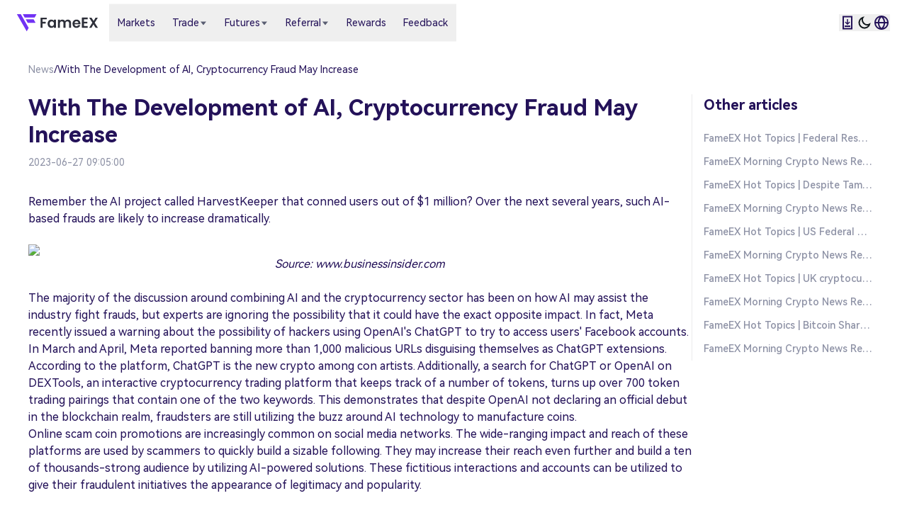

--- FILE ---
content_type: text/html; charset=utf-8
request_url: https://www.fameex.com/en-US/news/with-the-development-of-ai-cryptocurrency-fraud-may-increase
body_size: 30952
content:
<!DOCTYPE html><html lang="en-US" class="__variable_ef1190"><head><meta charSet="utf-8"/><meta name="viewport" content="width=device-width, initial-scale=1, maximum-scale=1, user-scalable=no"/><link rel="stylesheet" href="/_next/static/css/14dadfa1a42f021e.css" data-precedence="next"/><link rel="stylesheet" href="/_next/static/css/652954913b46e2b5.css" data-precedence="next"/><link rel="stylesheet" href="/_next/static/css/cb4627c8cf89c0d2.css" data-precedence="next"/><link rel="stylesheet" href="/_next/static/css/7e012267bcde9dbd.css" data-precedence="next"/><link rel="preload" as="script" fetchPriority="low" href="/_next/static/chunks/webpack-f07cdd7edabceb90.js"/><script src="/_next/static/chunks/dcfcb9d0-8dc59a1911608722.js" async=""></script><script src="/_next/static/chunks/0b4d68aa-680b4822e8ad3ccb.js" async=""></script><script src="/_next/static/chunks/84182-3e8a5114caf87b9e.js" async=""></script><script src="/_next/static/chunks/main-app-bff30733322f0745.js" async=""></script><script src="/_next/static/chunks/98063-ba9b58d70ee2400b.js" async=""></script><script src="/_next/static/chunks/app/global-error-45ad580025d85fd7.js" async=""></script><script src="/_next/static/chunks/18968-84066cf4edb9ada4.js" async=""></script><script src="/_next/static/chunks/57814-129589d69c878b9e.js" async=""></script><script src="/_next/static/chunks/88732-b47892bfc5c55b76.js" async=""></script><script src="/_next/static/chunks/40477-015d50697851ff03.js" async=""></script><script src="/_next/static/chunks/35486-76ee8560117454ae.js" async=""></script><script src="/_next/static/chunks/1293-13893a116780e31a.js" async=""></script><script src="/_next/static/chunks/24090-22b50f1272b34921.js" async=""></script><script src="/_next/static/chunks/45156-fca65e9540799d49.js" async=""></script><script src="/_next/static/chunks/72106-1a2d764cc495d5f8.js" async=""></script><script src="/_next/static/chunks/app/%5Blang%5D/layout-e27b04195fe7614c.js" async=""></script><script src="/_next/static/chunks/62429-ad532e903f3af422.js" async=""></script><script src="/_next/static/chunks/63833-2d73ecc41aea415b.js" async=""></script><script src="/_next/static/chunks/54930-6da8dd36ed1b23db.js" async=""></script><script src="/_next/static/chunks/56494-73f03bcc1a98529f.js" async=""></script><script src="/_next/static/chunks/97772-aec3521a6ed04168.js" async=""></script><script src="/_next/static/chunks/52133-528db4dfbc064f98.js" async=""></script><script src="/_next/static/chunks/app/%5Blang%5D/error-d4d0cc83e000b7d8.js" async=""></script><script src="/_next/static/chunks/41394-f9e715a0a126fc7e.js" async=""></script><script src="/_next/static/chunks/26814-af7e95345492da29.js" async=""></script><script src="/_next/static/chunks/64523-85d81b1615f9fa79.js" async=""></script><script src="/_next/static/chunks/55636-f3ad9d45961de8f0.js" async=""></script><script src="/_next/static/chunks/50169-b1beea9f6fd58599.js" async=""></script><script src="/_next/static/chunks/67497-e418613727504609.js" async=""></script><script src="/_next/static/chunks/67481-cfd6549f853dcc10.js" async=""></script><script src="/_next/static/chunks/2701-ab7fda7718a44a8b.js" async=""></script><script src="/_next/static/chunks/36298-eb9888c7734f2d63.js" async=""></script><script src="/_next/static/chunks/75302-1f19fddc4596796c.js" async=""></script><script src="/_next/static/chunks/25018-0c628e8153b257ee.js" async=""></script><script src="/_next/static/chunks/65074-a442fcb92427533e.js" async=""></script><script src="/_next/static/chunks/21667-c93c33c8baf1cd77.js" async=""></script><script src="/_next/static/chunks/81009-59e19c31d8fdb92f.js" async=""></script><script src="/_next/static/chunks/49482-5e3a07815dc2a923.js" async=""></script><script src="/_next/static/chunks/74659-9ce6dec81accfaef.js" async=""></script><script src="/_next/static/chunks/6272-451a3bf7b759ae0e.js" async=""></script><script src="/_next/static/chunks/app/%5Blang%5D/(with-header)/layout-4c979f4bc38a3fd9.js" async=""></script><script src="/_next/static/chunks/app/%5Blang%5D/(with-header)/(with-footer)/layout-94bc4ca5122ea9da.js" async=""></script><script src="/_next/static/chunks/14677-94d79e65d560ee2b.js" async=""></script><script src="/_next/static/chunks/88224-20f341f5a0a55523.js" async=""></script><script src="/_next/static/chunks/22910-2bfad1ff66124ae0.js" async=""></script><script src="/_next/static/chunks/52027-673cd839ab4e45d5.js" async=""></script><script src="/_next/static/chunks/84756-ae3fa50758b414b1.js" async=""></script><script src="/_next/static/chunks/2611-68dc87cefbb2082a.js" async=""></script><script src="/_next/static/chunks/429-98d4d4ff166c78a9.js" async=""></script><script src="/_next/static/chunks/44875-b2c08963d0d211f2.js" async=""></script><script src="/_next/static/chunks/87537-c5772ee34cc6272a.js" async=""></script><script src="/_next/static/chunks/62164-3303468d7f1a3410.js" async=""></script><script src="/_next/static/chunks/67875-30a313478164c9e5.js" async=""></script><script src="/_next/static/chunks/app/%5Blang%5D/(with-header)/(with-footer)/news/%5Bid%5D/page-0f5eb6d18a6f1a04.js" async=""></script><link rel="preload" href="https://accounts.google.com/gsi/client" as="script"/><link rel="preload" href="https://appleid.cdn-apple.com/appleauth/static/jsapi/appleid/1/en_US/appleid.auth.js" as="script"/><link rel="preload" href="https://static.geetest.com/static/js/gt.0.4.9.js" as="script"/><link rel="preload" href="https://www.googletagmanager.com/gtm.js?id=GTM-TBCJ26R" as="script"/><link rel="preload" href="https://www.googletagmanager.com/gtm.js?id=GTM-P34GVGC" as="script"/><link rel="preload" href="https://www.googletagmanager.com/gtag/js?id=G-1QQL4TVN59" as="script"/><link rel="expect" href="#_R_" blocking="render"/><meta name="next-size-adjust" content=""/><title>With The Development of AI, Cryptocurrency Fraud May Increase</title><meta name="description" content="Remember the AI project called HarvestKeeper that conned users out of $1 million? Over the next several years, such AI-based frauds are likely to increase dramatically."/><meta name="keywords" content="ai"/><link rel="canonical" href="https://www.fameex.com/en-US/news/with-the-development-of-ai-cryptocurrency-fraud-may-increase"/><link rel="alternate" hrefLang="x-default" href="https://www.fameex.com/en-US/news/with-the-development-of-ai-cryptocurrency-fraud-may-increase"/><link rel="alternate" hrefLang="zh-Hans" href="https://www.fameex.com/zh-CN/news/with-the-development-of-ai-cryptocurrency-fraud-may-increase"/><link rel="alternate" hrefLang="zh-Hant" href="https://www.fameex.com/zh-TW/news/with-the-development-of-ai-cryptocurrency-fraud-may-increase"/><link rel="alternate" hrefLang="en" href="https://www.fameex.com/en-US/news/with-the-development-of-ai-cryptocurrency-fraud-may-increase"/><link rel="alternate" hrefLang="en-AU" href="https://www.fameex.com/en-AU/news/with-the-development-of-ai-cryptocurrency-fraud-may-increase"/><link rel="alternate" hrefLang="ko-KR" href="https://www.fameex.com/ko-KR/news/with-the-development-of-ai-cryptocurrency-fraud-may-increase"/><link rel="alternate" hrefLang="ru-RU" href="https://www.fameex.com/ru-RU/news/with-the-development-of-ai-cryptocurrency-fraud-may-increase"/><link rel="alternate" hrefLang="tr" href="https://www.fameex.com/tr-TR/news/with-the-development-of-ai-cryptocurrency-fraud-may-increase"/><link rel="alternate" hrefLang="es" href="https://www.fameex.com/es-ES/news/with-the-development-of-ai-cryptocurrency-fraud-may-increase"/><link rel="alternate" hrefLang="vi-VN" href="https://www.fameex.com/vi-VN/news/with-the-development-of-ai-cryptocurrency-fraud-may-increase"/><link rel="alternate" hrefLang="pt-BR" href="https://www.fameex.com/pt-BR/news/with-the-development-of-ai-cryptocurrency-fraud-may-increase"/><meta property="og:title" content="With The Development of AI, Cryptocurrency Fraud May Increase"/><meta property="og:description" content="Remember the AI project called HarvestKeeper that conned users out of $1 million? Over the next several years, such AI-based frauds are likely to increase dramatically."/><meta property="og:url" content="https://www.fameex.com/en-US/news/with-the-development-of-ai-cryptocurrency-fraud-may-increase"/><meta name="twitter:card" content="summary"/><meta name="twitter:title" content="With The Development of AI, Cryptocurrency Fraud May Increase"/><meta name="twitter:description" content="Remember the AI project called HarvestKeeper that conned users out of $1 million? Over the next several years, such AI-based frauds are likely to increase dramatically."/><link rel="icon" href="/favicon.ico"/><meta name="sentry-trace" content="dd45fbd97dddf45b1b5eaf775a162879-6128da193fa6e241-1"/><meta name="baggage" content="sentry-environment=production,sentry-public_key=04904e46fd596e9135e88e9e40bcd83a,sentry-trace_id=dd45fbd97dddf45b1b5eaf775a162879,sentry-org_id=4507780236312576,sentry-transaction=GET%20%2F%5Blang%5D%2Fnews%2F%5Bid%5D,sentry-sampled=true,sentry-sample_rand=0.7997015183529657,sentry-sample_rate=1"/><script src="/_next/static/chunks/polyfills-42372ed130431b0a.js" noModule=""></script></head><body><div hidden=""><!--$--><!--/$--></div><script>((a,b,c,d,e,f,g,h)=>{let i=document.documentElement,j=["light","dark"];function k(b){var c;(Array.isArray(a)?a:[a]).forEach(a=>{let c="class"===a,d=c&&f?e.map(a=>f[a]||a):e;c?(i.classList.remove(...d),i.classList.add(f&&f[b]?f[b]:b)):i.setAttribute(a,b)}),c=b,h&&j.includes(c)&&(i.style.colorScheme=c)}if(d)k(d);else try{let a=localStorage.getItem(b)||c,d=g&&"system"===a?window.matchMedia("(prefers-color-scheme: dark)").matches?"dark":"light":a;k(d)}catch(a){}})("class","theme","light",null,["light","dark"],null,true,true)</script><div data-overlay-container="true"><header class="sticky top-0 z-50 flex h-16 items-center justify-between px-6 transition-colors duration-500 bg-2"><div class="flex grow items-center"><a aria-label="Home" class="mr-4 flex items-center lg:py-4" href="/en-US"><i class="icon-[fx--colorful-brand-light] text-[24px] dark:icon-[fx--colorful-brand-dark]" aria-hidden="true"></i></a><nav class="w-full md:mr-6" aria-label="Main navigation"><ul class="pointer-events-none absolute flex opacity-0"><li><button class="group px-3 lg:py-4"><a class="flex items-center gap-x-1 text-body-regular text-1 group-hover:text-7" href="/en-US/markets/trade/USDT"><span class="inline-block">Markets</span></a></button></li><li><button class="group px-3 lg:py-4"><a class="flex items-center gap-x-1 text-body-regular text-1 group-hover:text-7" href="/en-US/trade/BTC-USDT"><span class="inline-block">Trade</span><i class="icon-[fx--arrow-drop-down] size-3 shrink-0 text-2 duration-200 group-hover:text-7 transition-transform group-aria-[describedby]:rotate-180"></i></a></button></li><li><button class="group px-3 lg:py-4"><a class="flex items-center gap-x-1 text-body-regular text-1 group-hover:text-7" href="/en-US/swap/E-BTC-USDT"><span class="inline-block">Futures</span><i class="icon-[fx--arrow-drop-down] size-3 shrink-0 text-2 duration-200 group-hover:text-7 transition-transform group-aria-[describedby]:rotate-180"></i></a></button></li><li><button class="group px-3 lg:py-4"><a class="flex items-center gap-x-1 text-body-regular text-1 group-hover:text-7" href="/en-US/invite-friend"><span class="inline-block">Referral</span><i class="icon-[fx--arrow-drop-down] size-3 shrink-0 text-2 duration-200 group-hover:text-7 transition-transform group-aria-[describedby]:rotate-180"></i></a></button></li><li><button class="group px-3 lg:py-4"><a class="flex items-center gap-x-1 text-body-regular text-1 group-hover:text-7" href="/en-US/rewards"><span class="inline-block">Rewards</span></a></button></li><li><button class="group px-3 lg:py-4"><a class="flex items-center gap-x-1 text-body-regular text-1 group-hover:text-7" href="/en-US/feedback"><span class="inline-block">Feedback</span></a></button></li></ul><ul class="absolute top-1/2 hidden translate-y-[-50%] items-center lg:flex"><li><button class="group px-3 lg:py-4"><a class="flex items-center gap-x-1 text-body-regular text-1 group-hover:text-7" href="/en-US/markets/trade/USDT"><span class="inline-block">Markets</span></a></button></li><li><button class="group px-3 lg:py-4"><a class="flex items-center gap-x-1 text-body-regular text-1 group-hover:text-7" href="/en-US/trade/BTC-USDT"><span class="inline-block">Trade</span><i class="icon-[fx--arrow-drop-down] size-3 shrink-0 text-2 duration-200 group-hover:text-7 transition-transform group-aria-[describedby]:rotate-180"></i></a></button></li><li><button class="group px-3 lg:py-4"><a class="flex items-center gap-x-1 text-body-regular text-1 group-hover:text-7" href="/en-US/swap/E-BTC-USDT"><span class="inline-block">Futures</span><i class="icon-[fx--arrow-drop-down] size-3 shrink-0 text-2 duration-200 group-hover:text-7 transition-transform group-aria-[describedby]:rotate-180"></i></a></button></li><li><button class="group px-3 lg:py-4"><a class="flex items-center gap-x-1 text-body-regular text-1 group-hover:text-7" href="/en-US/invite-friend"><span class="inline-block">Referral</span><i class="icon-[fx--arrow-drop-down] size-3 shrink-0 text-2 duration-200 group-hover:text-7 transition-transform group-aria-[describedby]:rotate-180"></i></a></button></li><li><button class="group px-3 lg:py-4"><a class="flex items-center gap-x-1 text-body-regular text-1 group-hover:text-7" href="/en-US/rewards"><span class="inline-block">Rewards</span></a></button></li><li><button class="group px-3 lg:py-4"><a class="flex items-center gap-x-1 text-body-regular text-1 group-hover:text-7" href="/en-US/feedback"><span class="inline-block">Feedback</span></a></button></li></ul></nav></div><div class="flex items-center lg:py-4"><!--$--><!--/$--><div class="flex items-center gap-x-4"><button class="flex [@media(min-width:1125px)]:hidden" aria-label="Open menu"><i class="icon-[fx--menu2] size-6 text-1 hover:text-7" aria-hidden="true"></i></button><nav class="hidden items-center gap-x-4 [@media(min-width:1125px)]:flex" aria-label="Additional options"><button class="relative flex items-center"><i class="icon-[fx--icon-download] size-6 text-1 hover:text-7"></i></button><button class="flex items-center"><i class="icon-[fx--moon2] size-6 hover:text-7"></i></button><button class="z-10 aria-expanded:scale-[0.97] aria-expanded:opacity-70 subpixel-antialiased relative flex items-center" data-slot="trigger" aria-haspopup="listbox" aria-expanded="false" type="button" tabindex="0" data-react-aria-pressable="true"><i class="icon-[fx--language] size-6 text-1 hover:text-7"></i></button></nav></div></div></header><div class="flex h-full min-h-screen flex-col justify-between bg-2"><div class="min-h-[calc(100vh-104px)] md:min-h-[calc(100vh-144px)]"><main class="mx-4 mt-6 bg-2 md:mx-6 md:max-w-full lg:mx-auto lg:max-w-300"><div class="flex flex-wrap items-center gap-x-1 text-body-regular"><span class="text-3"><a class="" href="/en-US/news">News</a></span><span class="text-1">/</span><span class="text-1">With The Development of AI, Cryptocurrency Fraud May Increase</span></div><div class="mt-6 flex flex-col items-start gap-6 md:flex-col lg:flex-row"><section class="flex-1"><div class="mb-8"><h1 class="mb-2 text-h1 font-semibold text-1">With The Development of AI, Cryptocurrency Fraud May Increase</h1><span class="text-body-regular text-3">2023-06-27 09:05:00</span></div><div class="style_articleContent__4Qjbf"><p><font color="#000000">Remember the AI project called HarvestKeeper that conned users out of $1 million? Over the next several years, such AI-based frauds are likely to increase dramatically.</font></p><p data-we-empty-p="" style="text-align:center;"><font color="#000000"><b></b><br/></font><img src="https://static.fameex.com/20230627/98/083/ai.jpg" style="max-width:100%;" contenteditable="false" width="100%"/></p><p style="text-align:center;"><i style=""><font color="#000000">Source: </font><a href="http://www.businessinsider.com/" style=""><font color="#7b5ba1">www.businessinsider.com</font><span style="color: rgb(0, 0, 0);"></span></a></i></p><p><font color="#000000"><br/></font></p><p><font color="#000000">The majority of the discussion around combining AI and the cryptocurrency sector has been on how AI may assist the industry fight frauds, but experts are ignoring the possibility that it could have the exact opposite impact. In fact, Meta recently issued a warning about the possibility of hackers using OpenAI's ChatGPT to try to access users' Facebook accounts.</font></p><p><font color="#000000">In March and April, Meta reported banning more than 1,000 malicious URLs disguising themselves as ChatGPT extensions. According to the platform, ChatGPT is the new crypto among con artists. Additionally, a search for ChatGPT or OpenAI on DEXTools, an interactive cryptocurrency trading platform that keeps track of a number of tokens, turns up over 700 token trading pairings that contain one of the two keywords. This demonstrates that despite OpenAI not declaring an official debut in the blockchain realm, fraudsters are still utilizing the buzz around AI technology to manufacture coins.</font></p><p><font color="#000000">Online scam coin promotions are increasingly common on social media networks. The wide-ranging impact and reach of these platforms are used by scammers to quickly build a sizable following. They may increase their reach even further and build a ten of thousands-strong audience by utilizing AI-powered solutions. These fictitious interactions and accounts can be utilized to give their fraudulent initiatives the appearance of legitimacy and popularity.</font></p><h2><font color="#000000"><br/></font></h2><h2><font color="#000000"><b>Do You Think AI Technologies Aren't Obtaining Your Personal Information?&nbsp;</b></font></h2><p><font color="#000000">A big portion of the crypto industry relies on social proof-of-work, which holds that a coin or project must be popular for a reason if it has a huge following and looks to be well-liked. Investors and potential purchasers frequently assume that projects with larger and more devoted internet followings have undergone sufficient due diligence before investing. AI usage, however, has the potential to refute this notion and undercut social proof of labor.</font></p><p><font color="#000000">Now, something is not always a credible initiative just because it has hundreds of likes and comments that appear to be genuine. AI will create several other assault vectors in addition to this one. An illustration of this is the pig butchering scam, in which an AI for instance may spend many days getting to know a victim, generally an old or frail person, before conniving to take advantage of them. Scammers may now automate and scale fraudulent actions thanks to the development of AI technology, possibly preying on those who are weak in the crypto sphere.</font></p><p><font color="#000000">Scammers may interact with people using AI-driven chatbots or virtual assistants, give financial advice, advertise phony coins and initial coin offerings, or present high-yield investment possibilities. Such AI frauds can also be extremely harmful due to their ability to perfectly replicate human-like dialogues. In addition, con artists may plan intricate pump-and-dump schemes by utilizing social media platforms and AI-generated content, artificially raising the value of tokens, and then liquidating their holdings for significant gains while defrauding many investors.</font></p><p><font color="#000000"><i><br/></i></font></p><p><font color="#000000"><i>Disclaimer: FameEX makes no representations on the accuracy or suitability of any official statements made by the exchange regarding the data in this area or any related financial advice.</i></font></p></div></section><section class="w-66 border-l border-divider-2 pl-2"><h2 class="mb-4 pl-2 text-h4 font-semibold text-1">Other articles</h2><div class="flex flex-col"><a class="block max-w-66 truncate break-words px-2 py-1.5 text-body-regular font-medium text-3 transition-colors hover:bg-cc-3" href="/en-US/news/crypto-trending-news-2025122201">FameEX Hot Topics | Federal Reserve Seeks Feedback on Account Type Tailored for Crypto Firms</a><a class="block max-w-66 truncate break-words px-2 py-1.5 text-body-regular font-medium text-3 transition-colors hover:bg-cc-3" href="/en-US/news/crypto-news-recap-2025122201">FameEX Morning Crypto News Recap | December 22, 2025</a><a class="block max-w-66 truncate break-words px-2 py-1.5 text-body-regular font-medium text-3 transition-colors hover:bg-cc-3" href="/en-US/news/crypto-trending-news-2025121901">FameEX Hot Topics | Despite Tamed US Inflation in CPI, Bitcoin Hits $90,000 Mark Temporarily</a><a class="block max-w-66 truncate break-words px-2 py-1.5 text-body-regular font-medium text-3 transition-colors hover:bg-cc-3" href="/en-US/news/crypto-news-recap-2025121901">FameEX Morning Crypto News Recap | December 19, 2025</a><a class="block max-w-66 truncate break-words px-2 py-1.5 text-body-regular font-medium text-3 transition-colors hover:bg-cc-3" href="/en-US/news/crypto-trending-news-2025121801">FameEX Hot Topics | US Federal Reserve Removes Guidance Restricting Banks&#x27; Crypto Engagement</a><a class="block max-w-66 truncate break-words px-2 py-1.5 text-body-regular font-medium text-3 transition-colors hover:bg-cc-3" href="/en-US/news/crypto-news-recap-2025121801">FameEX Morning Crypto News Recap | December 18, 2025</a><a class="block max-w-66 truncate break-words px-2 py-1.5 text-body-regular font-medium text-3 transition-colors hover:bg-cc-3" href="/en-US/news/crypto-trending-news-2025121701">FameEX Hot Topics | UK cryptocurrency ownership falls to 8% in 2025, per YouGov poll</a><a class="block max-w-66 truncate break-words px-2 py-1.5 text-body-regular font-medium text-3 transition-colors hover:bg-cc-3" href="/en-US/news/crypto-news-recap-2025121701">FameEX Morning Crypto News Recap | December 17, 2025</a><a class="block max-w-66 truncate break-words px-2 py-1.5 text-body-regular font-medium text-3 transition-colors hover:bg-cc-3" href="/en-US/news/crypto-trending-news-2025121601">FameEX Hot Topics | Bitcoin Sharks Stack at Fastest Pace in 13 Years When BTC Dips 30%</a><a class="block max-w-66 truncate break-words px-2 py-1.5 text-body-regular font-medium text-3 transition-colors hover:bg-cc-3" href="/en-US/news/crypto-news-recap-2025121601">FameEX Morning Crypto News Recap | December 16, 2025</a></div></section></div></main><script type="application/ld+json">{"@context":"https://schema.org","@type":"NewsArticle","headline":"With The Development of AI, Cryptocurrency Fraud May Increase","description":"","datePublished":"2023/06/27","author":[{"@type":"Person","name":"FameEX GLOBAL"}],"dateModified":"2025/03/20","image":"https://s3a.fameex.com/ai_7f64095e2a.jpg"}</script><script type="application/ld+json">{"@context":"https://schema.org","@type":"BreadcrumbList","itemListElement":[{"@type":"ListItem","position":1,"name":"FameEX","item":"https://www.fameex.com/en-US"},{"@type":"ListItem","position":2,"name":"News","item":"https://www.fameex.com/en-US/news"},{"@type":"ListItem","position":3,"name":"With The Development of AI, Cryptocurrency Fraud May Increase"}]}</script><!--$--><!--/$--></div><footer class="container mb-6 mt-10 max-w-[1200px] divide-y-[0.5px] divide-divider-2 px-4 md:mb-10 md:mt-20 md:px-6 lg:mx-auto"><div class="mb-6 flex flex-wrap justify-between"><nav class="w-full md:w-auto"><input type="checkbox" id="toggle-0" class="peer sr-only" aria-label="Toggle About Us menu"/><label for="toggle-0" class="group flex w-full cursor-pointer items-center justify-between py-3.5 text-h5 font-semibold text-1 md:cursor-default md:justify-start md:py-0">About Us<i class="icon-[fx--chevron-down] size-5 text-2 transition-transform peer-checked:group-[]:rotate-180 md:hidden" aria-hidden="true"></i></label><ul class="my-3 hidden flex-col gap-y-5 peer-checked:flex md:mt-4 md:flex md:gap-y-3"><li class="text-body-regular text-2 hover:text-7"><a aria-label="About Us" class="" href="/en-US/about">About Us</a></li><li class="text-body-regular text-2 hover:text-7"><a aria-label="Terms" class="" href="/en-US/terms">Terms</a></li><li class="text-body-regular text-2 hover:text-7"><a aria-label="Privacy Policy" class="" href="/en-US/privacy">Privacy Policy</a></li><li class="text-body-regular text-2 hover:text-7"><a aria-label="API Management" target="_blank" class="" href="https://fameexdocs.github.io/docs-v1/en/index.html">API Management</a></li><li class="text-body-regular text-2 hover:text-7"><a aria-label="Announcements" class="" href="/en-US/announcement">Announcements</a></li><li class="text-body-regular text-2 hover:text-7"><a aria-label="Proof of Reserves" class="" href="/en-US/proof-of-assets">Proof of Reserves</a></li><li class="text-body-regular text-2 hover:text-7"><a aria-label="Channel Verification" class="" href="/en-US/official-channel-verification">Channel Verification</a></li></ul></nav><nav class="w-full md:w-auto"><input type="checkbox" id="toggle-1" class="peer sr-only" aria-label="Toggle Products menu"/><label for="toggle-1" class="group flex w-full cursor-pointer items-center justify-between py-3.5 text-h5 font-semibold text-1 md:cursor-default md:justify-start md:py-0">Products<i class="icon-[fx--chevron-down] size-5 text-2 transition-transform peer-checked:group-[]:rotate-180 md:hidden" aria-hidden="true"></i></label><ul class="my-3 hidden flex-col gap-y-5 peer-checked:flex md:mt-4 md:flex md:gap-y-3"><li class="text-body-regular text-2 hover:text-7"><a aria-label="Spot" class="" href="/en-US/trade/BTC-USDT">Spot</a></li><li class="text-body-regular text-2 hover:text-7"><a aria-label="USDT Perpetual" class="" href="/en-US/swap/E-BTC-USDT">USDT Perpetual</a></li><li class="text-body-regular text-2 hover:text-7"><a aria-label="Futures Copy Trading" class="" href="/en-US/copy-trading">Futures Copy Trading</a></li></ul></nav><nav class="w-full md:w-auto"><input type="checkbox" id="toggle-2" class="peer sr-only" aria-label="Toggle Support menu"/><label for="toggle-2" class="group flex w-full cursor-pointer items-center justify-between py-3.5 text-h5 font-semibold text-1 md:cursor-default md:justify-start md:py-0">Support<i class="icon-[fx--chevron-down] size-5 text-2 transition-transform peer-checked:group-[]:rotate-180 md:hidden" aria-hidden="true"></i></label><ul class="my-3 hidden flex-col gap-y-5 peer-checked:flex md:mt-4 md:flex md:gap-y-3"><li class="text-body-regular text-2 hover:text-7"><a aria-label="Download" class="" href="/en-US/download">Download</a></li><li class="text-body-regular text-2 hover:text-7"><a aria-label="Support Center" class="" href="/en-US/support">Support Center</a></li><li class="text-body-regular text-2 hover:text-7"><a aria-label="News" class="" href="/en-US/news">News</a></li><li class="text-body-regular text-2 hover:text-7"><a aria-label="Research" class="" href="/en-US/research">Research</a></li><li class="text-body-regular text-2 hover:text-7"><a aria-label="Rewards" class="" href="/en-US/rewards">Rewards</a></li><li class="text-body-regular text-2 hover:text-7"><a aria-label="Affiliate Program" target="_blank" class="" href="/en-US/affiliate-program">Affiliate Program</a></li><li class="text-body-regular text-2 hover:text-7"><a aria-label="Listing Application" target="_blank" class="" href="https://docs.google.com/forms/d/1fTwEYxXKVyMFpNYNJFLmTs7x4Idz1w6NMg2t8jXUOcM/viewform?edit_requested=true">Listing Application</a></li></ul></nav><nav class="w-full md:w-auto"><input type="checkbox" id="toggle-3" class="peer sr-only" aria-label="Toggle Novice Guide menu"/><label for="toggle-3" class="group flex w-full cursor-pointer items-center justify-between py-3.5 text-h5 font-semibold text-1 md:cursor-default md:justify-start md:py-0">Novice Guide<i class="icon-[fx--chevron-down] size-5 text-2 transition-transform peer-checked:group-[]:rotate-180 md:hidden" aria-hidden="true"></i></label><ul class="my-3 hidden flex-col gap-y-5 peer-checked:flex md:mt-4 md:flex md:gap-y-3"><li class="text-body-regular text-2 hover:text-7"><a aria-label="Buy Bitcoin" class="" href="/en-US/learning/how-to-buy-bitcoin-on-fameex">Buy Bitcoin</a></li><li class="text-body-regular text-2 hover:text-7"><a aria-label="Buy Ethereum" class="" href="/en-US/learning/how-to-buy-ethereum-on-fameex">Buy Ethereum</a></li><li class="text-body-regular text-2 hover:text-7"><a aria-label="Buy Cardano" class="" href="/en-US/learning/where-to-buy-ada-on-fameex">Buy Cardano</a></li><li class="text-body-regular text-2 hover:text-7"><a aria-label="Buy Polkadot" class="" href="/en-US/learning/how-to-buy-polkadot-on-fameex">Buy Polkadot</a></li><li class="text-body-regular text-2 hover:text-7"><a aria-label="Buy Litecoin" class="" href="/en-US/learning/how-to-buy-litecoin-on-fameex">Buy Litecoin</a></li><li class="text-body-regular text-2 hover:text-7"><a aria-label="More Popular Crypto" class="" href="/en-US/learning">More Popular Crypto</a></li></ul></nav><div class="md:w-full lg:hidden" aria-label="hr"></div><section class="mt-8 flex w-full flex-col md:mt-10 md:w-auto lg:mt-0"><h2 class="mb-3 text-h5 font-semibold text-1 md:mb-4">Community</h2><nav><ul class="mb-6 flex flex-wrap gap-x-2 gap-y-2 lg:w-40"><li><a aria-label="Twitter" target="_blank" class="flex items-center justify-center rounded-full text-2" href="https://twitter.com/FameexGlobal"><i class="icon-[fx--twitter] size-6 hover:text-7" aria-hidden="true"></i></a></li><li><a aria-label="YouTube" target="_blank" class="flex items-center justify-center rounded-full text-2" href="https://www.youtube.com/c/FAMEEX"><i class="icon-[fx--youtube] size-6 hover:text-7" aria-hidden="true"></i></a></li><li><a aria-label="Instagram" target="_blank" class="flex items-center justify-center rounded-full text-2" href="https://www.instagram.com/fameex_global/"><i class="icon-[fx--instagram] size-6 hover:text-7" aria-hidden="true"></i></a></li><li><a aria-label="Telegram" target="_blank" class="flex items-center justify-center rounded-full text-2" href="https://t.me/fameexgroup"><i class="icon-[fx--telegram] size-6 hover:text-7" aria-hidden="true"></i></a></li><li><a aria-label="Discord" target="_blank" class="flex items-center justify-center rounded-full text-2" href="https://discord.gg/V8yvKPxVCk"><i class="icon-[fx--discord] size-6 hover:text-7" aria-hidden="true"></i></a></li><li><a aria-label="LinkedIn" target="_blank" class="flex items-center justify-center rounded-full text-2" href="https://www.linkedin.com/company/fameex"><i class="icon-[fx--linkedin] size-6 hover:text-7" aria-hidden="true"></i></a></li><li><a aria-label="Facebook" target="_blank" class="flex items-center justify-center rounded-full text-2" href="https://www.facebook.com/FameexGlobal"><i class="icon-[fx--facebook] size-6 hover:text-7" aria-hidden="true"></i></a></li><li><a aria-label="Medium" target="_blank" class="flex items-center justify-center rounded-full text-2" href="https://medium.com/@FAMEEXResearch"><i class="icon-[fx--medium] size-6 hover:text-7" aria-hidden="true"></i></a></li><li><a aria-label="Reddit" target="_blank" class="flex items-center justify-center rounded-full text-2" href="https://www.reddit.com/r/fameexglobal/"><i class="icon-[fx--reddit] size-6 hover:text-7" aria-hidden="true"></i></a></li><li><a aria-label="BitcoinTalk" target="_blank" class="flex items-center justify-center rounded-full text-2" href="https://bitcointalk.org/index.php?topic=5406700"><i class="icon-[fx--bitcoin-talk] size-6 hover:text-7" aria-hidden="true"></i></a></li></ul></nav><address class="flex flex-col not-italic md:flex-row md:gap-x-4 lg:flex-col"><a class="text-body-s text-2 hover:text-7" href="mailto:Safe@mail.fameex.info">Bug reports:Safe@mail.fameex.info</a><a class="text-body-s text-2 hover:text-7" href="mailto:Business@mail.fameex.info">Business inquiries:Business@mail.fameex.info</a><a class="text-body-s text-2 hover:text-7" href="mailto:Service@mail.fameex.info">Customer service:Service@mail.fameex.info</a></address></section></div><div class="flex flex-col gap-y-4 pt-6"><nav class="hidden md:block"><h2 class="mr-3 inline-block text-body-s font-semibold text-1">Links</h2><ul class="flex flex-wrap"><li class="inline"><a aria-label="Coinmarketcap" target="_blank" class="mr-3 text-body-s text-3 hover:text-7" href="https://coinmarketcap.com/">Coinmarketcap</a></li><li class="inline"><a aria-label="Coingecko" target="_blank" class="mr-3 text-body-s text-3 hover:text-7" href="https://www.coingecko.com/">Coingecko</a></li><li class="inline"><a aria-label="Bscscan" target="_blank" class="mr-3 text-body-s text-3 hover:text-7" href="https://bscscan.com/">Bscscan</a></li><li class="inline"><a aria-label="Tronscan" target="_blank" class="mr-3 text-body-s text-3 hover:text-7" href="https://tronscan.org/">Tronscan</a></li><li class="inline"><a aria-label="Solana" target="_blank" class="mr-3 text-body-s text-3 hover:text-7" href="https://explorer.solana.com/">Solana</a></li><li class="inline"><a aria-label="Etherscan" target="_blank" class="mr-3 text-body-s text-3 hover:text-7" href="https://etherscan.io/">Etherscan</a></li><li class="inline"><a aria-label="Coindesk" target="_blank" class="mr-3 text-body-s text-3 hover:text-7" href="https://www.coindesk.com/">Coindesk</a></li><li class="inline"><a aria-label="Cointelegraph" target="_blank" class="mr-3 text-body-s text-3 hover:text-7" href="https://cointelegraph.com/">Cointelegraph</a></li><li class="inline"><a aria-label="Cryptonews" target="_blank" class="mr-3 text-body-s text-3 hover:text-7" href="https://cryptonews.com/">Cryptonews</a></li><li class="inline"><a aria-label="Coincodex" target="_blank" class="mr-3 text-body-s text-3 hover:text-7" href="https://coincodex.com/exchange/fameex/">Coincodex</a></li><li class="inline"><a aria-label="Coinpaprika" target="_blank" class="mr-3 text-body-s text-3 hover:text-7" href="https://coinpaprika.com/exchanges/fameex/">Coinpaprika</a></li><li class="inline"><a aria-label="Blockchain" target="_blank" class="mr-3 text-body-s text-3 hover:text-7" href="https://www.blockchain.com/explorer">Blockchain</a></li><li class="inline"><a aria-label="Feixiaohao" target="_blank" class="mr-3 text-body-s text-3 hover:text-7" href="https://www.feixiaohao.com/">Feixiaohao</a></li></ul></nav><small class="text-body-s text-3">Copyright © 2022-2026 FAMEEX.COM All Rights Reserved</small></div></footer></div><div class="fixed right-0 top-16 z-[999] h-[calc(100vh-64px)] w-80 transform bg-3 transition-transform duration-300 ease-in-out translate-x-full "><div class="flex h-full flex-col"><div class="flex items-center justify-between p-4"><h2 class="text-subtitle font-semibold"></h2></div><div class="flex-1 space-y-4 p-4"></div></div></div></div><script type="application/ld+json">{"@context":"https://schema.org","@type":"Organization","name":"FameEX","url":"https://www.fameex.com/","logo":"https://www.fameex.com/favicon.ico","sameAs":["https://twitter.com/FameexGlobal","https://www.youtube.com/c/FAMEEX","https://www.instagram.com/fameex_global/","https://web.telegram.org/k/#@fameexgroup","https://discord.com/invite/V8yvKPxVCk","https://www.linkedin.com/company/fameex","https://www.facebook.com/FAMEEXGLOBAL/","https://medium.com/@FAMEEXResearch","https://www.reddit.com/r/fameexglobal/?rdt=48173","https://bitcointalk.org/index.php?topic=5406700"]}</script><script>(self.__next_s=self.__next_s||[]).push([0,{"children":"\n      (function() {\n        const host = window.location.host;\n        \n        const mainDomain = 'https://www.fameex.com';\n        \n        const isMainDomain = host && mainDomain ? mainDomain.includes(host) : false;\n        \n        function setMetaRobots() {\n          let metaRobots = document.querySelector('meta[name=\"robots\"]');\n          \n          if (!metaRobots) {\n            metaRobots = document.createElement('meta');\n            metaRobots.setAttribute('name', 'robots');\n            document.head.appendChild(metaRobots);\n          }\n          \n          const content = isMainDomain ? 'index, follow' : 'noindex, nofollow';\n          metaRobots.setAttribute('content', content);\n        }\n        \n        setMetaRobots();\n      })();\n    ","id":"meta-robots-setup"}])</script><script src="/_next/static/chunks/webpack-f07cdd7edabceb90.js" id="_R_" async=""></script><script>(self.__next_f=self.__next_f||[]).push([0])</script><script>self.__next_f.push([1,"1:\"$Sreact.fragment\"\n2:I[28390,[],\"\"]\n3:I[86700,[],\"\"]\n8:I[48222,[],\"OutletBoundary\"]\na:I[80462,[],\"AsyncMetadataOutlet\"]\nc:I[48222,[],\"ViewportBoundary\"]\ne:I[48222,[],\"MetadataBoundary\"]\nf:\"$Sreact.suspense\"\n11:I[36041,[\"98063\",\"static/chunks/98063-ba9b58d70ee2400b.js\",\"34219\",\"static/chunks/app/global-error-45ad580025d85fd7.js\"],\"default\"]\n12:I[2211,[\"18968\",\"static/chunks/18968-84066cf4edb9ada4.js\",\"57814\",\"static/chunks/57814-129589d69c878b9e.js\",\"88732\",\"static/chunks/88732-b47892bfc5c55b76.js\",\"40477\",\"static/chunks/40477-015d50697851ff03.js\",\"35486\",\"static/chunks/35486-76ee8560117454ae.js\",\"1293\",\"static/chunks/1293-13893a116780e31a.js\",\"24090\",\"static/chunks/24090-22b50f1272b34921.js\",\"45156\",\"static/chunks/45156-fca65e9540799d49.js\",\"72106\",\"static/chunks/72106-1a2d764cc495d5f8.js\",\"65160\",\"static/chunks/app/%5Blang%5D/layout-e27b04195fe7614c.js\"],\"default\"]\n13:I[43586,[\"18968\",\"static/chunks/18968-84066cf4edb9ada4.js\",\"88732\",\"static/chunks/88732-b47892bfc5c55b76.js\",\"62429\",\"static/chunks/62429-ad532e903f3af422.js\",\"40477\",\"static/chunks/40477-015d50697851ff03.js\",\"63833\",\"static/chunks/63833-2d73ecc41aea415b.js\",\"54930\",\"static/chunks/54930-6da8dd36ed1b23db.js\",\"56494\",\"static/chunks/56494-73f03bcc1a98529f.js\",\"97772\",\"static/chunks/97772-aec3521a6ed04168.js\",\"98063\",\"static/chunks/98063-ba9b58d70ee2400b.js\",\"52133\",\"static/chunks/52133-528db4dfbc064f98.js\",\"67048\",\"static/chunks/app/%5Blang%5D/error-d4d0cc83e000b7d8.js\"],\"default\"]\n"])</script><script>self.__next_f.push([1,"14:I[99962,[\"18968\",\"static/chunks/18968-84066cf4edb9ada4.js\",\"57814\",\"static/chunks/57814-129589d69c878b9e.js\",\"41394\",\"static/chunks/41394-f9e715a0a126fc7e.js\",\"26814\",\"static/chunks/26814-af7e95345492da29.js\",\"88732\",\"static/chunks/88732-b47892bfc5c55b76.js\",\"64523\",\"static/chunks/64523-85d81b1615f9fa79.js\",\"62429\",\"static/chunks/62429-ad532e903f3af422.js\",\"40477\",\"static/chunks/40477-015d50697851ff03.js\",\"63833\",\"static/chunks/63833-2d73ecc41aea415b.js\",\"54930\",\"static/chunks/54930-6da8dd36ed1b23db.js\",\"56494\",\"static/chunks/56494-73f03bcc1a98529f.js\",\"97772\",\"static/chunks/97772-aec3521a6ed04168.js\",\"55636\",\"static/chunks/55636-f3ad9d45961de8f0.js\",\"50169\",\"static/chunks/50169-b1beea9f6fd58599.js\",\"67497\",\"static/chunks/67497-e418613727504609.js\",\"67481\",\"static/chunks/67481-cfd6549f853dcc10.js\",\"2701\",\"static/chunks/2701-ab7fda7718a44a8b.js\",\"35486\",\"static/chunks/35486-76ee8560117454ae.js\",\"1293\",\"static/chunks/1293-13893a116780e31a.js\",\"36298\",\"static/chunks/36298-eb9888c7734f2d63.js\",\"75302\",\"static/chunks/75302-1f19fddc4596796c.js\",\"25018\",\"static/chunks/25018-0c628e8153b257ee.js\",\"65074\",\"static/chunks/65074-a442fcb92427533e.js\",\"21667\",\"static/chunks/21667-c93c33c8baf1cd77.js\",\"45156\",\"static/chunks/45156-fca65e9540799d49.js\",\"81009\",\"static/chunks/81009-59e19c31d8fdb92f.js\",\"49482\",\"static/chunks/49482-5e3a07815dc2a923.js\",\"74659\",\"static/chunks/74659-9ce6dec81accfaef.js\",\"6272\",\"static/chunks/6272-451a3bf7b759ae0e.js\",\"35890\",\"static/chunks/app/%5Blang%5D/(with-header)/layout-4c979f4bc38a3fd9.js\"],\"\"]\n"])</script><script>self.__next_f.push([1,"15:I[25377,[\"18968\",\"static/chunks/18968-84066cf4edb9ada4.js\",\"57814\",\"static/chunks/57814-129589d69c878b9e.js\",\"41394\",\"static/chunks/41394-f9e715a0a126fc7e.js\",\"26814\",\"static/chunks/26814-af7e95345492da29.js\",\"88732\",\"static/chunks/88732-b47892bfc5c55b76.js\",\"64523\",\"static/chunks/64523-85d81b1615f9fa79.js\",\"62429\",\"static/chunks/62429-ad532e903f3af422.js\",\"40477\",\"static/chunks/40477-015d50697851ff03.js\",\"63833\",\"static/chunks/63833-2d73ecc41aea415b.js\",\"54930\",\"static/chunks/54930-6da8dd36ed1b23db.js\",\"56494\",\"static/chunks/56494-73f03bcc1a98529f.js\",\"97772\",\"static/chunks/97772-aec3521a6ed04168.js\",\"55636\",\"static/chunks/55636-f3ad9d45961de8f0.js\",\"50169\",\"static/chunks/50169-b1beea9f6fd58599.js\",\"67497\",\"static/chunks/67497-e418613727504609.js\",\"67481\",\"static/chunks/67481-cfd6549f853dcc10.js\",\"2701\",\"static/chunks/2701-ab7fda7718a44a8b.js\",\"35486\",\"static/chunks/35486-76ee8560117454ae.js\",\"1293\",\"static/chunks/1293-13893a116780e31a.js\",\"36298\",\"static/chunks/36298-eb9888c7734f2d63.js\",\"75302\",\"static/chunks/75302-1f19fddc4596796c.js\",\"25018\",\"static/chunks/25018-0c628e8153b257ee.js\",\"65074\",\"static/chunks/65074-a442fcb92427533e.js\",\"21667\",\"static/chunks/21667-c93c33c8baf1cd77.js\",\"45156\",\"static/chunks/45156-fca65e9540799d49.js\",\"81009\",\"static/chunks/81009-59e19c31d8fdb92f.js\",\"49482\",\"static/chunks/49482-5e3a07815dc2a923.js\",\"74659\",\"static/chunks/74659-9ce6dec81accfaef.js\",\"6272\",\"static/chunks/6272-451a3bf7b759ae0e.js\",\"35890\",\"static/chunks/app/%5Blang%5D/(with-header)/layout-4c979f4bc38a3fd9.js\"],\"default\"]\n"])</script><script>self.__next_f.push([1,"16:I[67072,[\"18968\",\"static/chunks/18968-84066cf4edb9ada4.js\",\"57814\",\"static/chunks/57814-129589d69c878b9e.js\",\"41394\",\"static/chunks/41394-f9e715a0a126fc7e.js\",\"26814\",\"static/chunks/26814-af7e95345492da29.js\",\"88732\",\"static/chunks/88732-b47892bfc5c55b76.js\",\"64523\",\"static/chunks/64523-85d81b1615f9fa79.js\",\"62429\",\"static/chunks/62429-ad532e903f3af422.js\",\"40477\",\"static/chunks/40477-015d50697851ff03.js\",\"63833\",\"static/chunks/63833-2d73ecc41aea415b.js\",\"54930\",\"static/chunks/54930-6da8dd36ed1b23db.js\",\"56494\",\"static/chunks/56494-73f03bcc1a98529f.js\",\"97772\",\"static/chunks/97772-aec3521a6ed04168.js\",\"55636\",\"static/chunks/55636-f3ad9d45961de8f0.js\",\"50169\",\"static/chunks/50169-b1beea9f6fd58599.js\",\"67497\",\"static/chunks/67497-e418613727504609.js\",\"67481\",\"static/chunks/67481-cfd6549f853dcc10.js\",\"2701\",\"static/chunks/2701-ab7fda7718a44a8b.js\",\"35486\",\"static/chunks/35486-76ee8560117454ae.js\",\"1293\",\"static/chunks/1293-13893a116780e31a.js\",\"36298\",\"static/chunks/36298-eb9888c7734f2d63.js\",\"75302\",\"static/chunks/75302-1f19fddc4596796c.js\",\"25018\",\"static/chunks/25018-0c628e8153b257ee.js\",\"65074\",\"static/chunks/65074-a442fcb92427533e.js\",\"21667\",\"static/chunks/21667-c93c33c8baf1cd77.js\",\"45156\",\"static/chunks/45156-fca65e9540799d49.js\",\"81009\",\"static/chunks/81009-59e19c31d8fdb92f.js\",\"49482\",\"static/chunks/49482-5e3a07815dc2a923.js\",\"74659\",\"static/chunks/74659-9ce6dec81accfaef.js\",\"6272\",\"static/chunks/6272-451a3bf7b759ae0e.js\",\"35890\",\"static/chunks/app/%5Blang%5D/(with-header)/layout-4c979f4bc38a3fd9.js\"],\"default\"]\n"])</script><script>self.__next_f.push([1,"17:I[17722,[\"18968\",\"static/chunks/18968-84066cf4edb9ada4.js\",\"57814\",\"static/chunks/57814-129589d69c878b9e.js\",\"41394\",\"static/chunks/41394-f9e715a0a126fc7e.js\",\"26814\",\"static/chunks/26814-af7e95345492da29.js\",\"88732\",\"static/chunks/88732-b47892bfc5c55b76.js\",\"64523\",\"static/chunks/64523-85d81b1615f9fa79.js\",\"62429\",\"static/chunks/62429-ad532e903f3af422.js\",\"40477\",\"static/chunks/40477-015d50697851ff03.js\",\"63833\",\"static/chunks/63833-2d73ecc41aea415b.js\",\"54930\",\"static/chunks/54930-6da8dd36ed1b23db.js\",\"56494\",\"static/chunks/56494-73f03bcc1a98529f.js\",\"97772\",\"static/chunks/97772-aec3521a6ed04168.js\",\"55636\",\"static/chunks/55636-f3ad9d45961de8f0.js\",\"50169\",\"static/chunks/50169-b1beea9f6fd58599.js\",\"67497\",\"static/chunks/67497-e418613727504609.js\",\"67481\",\"static/chunks/67481-cfd6549f853dcc10.js\",\"2701\",\"static/chunks/2701-ab7fda7718a44a8b.js\",\"35486\",\"static/chunks/35486-76ee8560117454ae.js\",\"1293\",\"static/chunks/1293-13893a116780e31a.js\",\"36298\",\"static/chunks/36298-eb9888c7734f2d63.js\",\"75302\",\"static/chunks/75302-1f19fddc4596796c.js\",\"25018\",\"static/chunks/25018-0c628e8153b257ee.js\",\"65074\",\"static/chunks/65074-a442fcb92427533e.js\",\"21667\",\"static/chunks/21667-c93c33c8baf1cd77.js\",\"45156\",\"static/chunks/45156-fca65e9540799d49.js\",\"81009\",\"static/chunks/81009-59e19c31d8fdb92f.js\",\"49482\",\"static/chunks/49482-5e3a07815dc2a923.js\",\"74659\",\"static/chunks/74659-9ce6dec81accfaef.js\",\"6272\",\"static/chunks/6272-451a3bf7b759ae0e.js\",\"35890\",\"static/chunks/app/%5Blang%5D/(with-header)/layout-4c979f4bc38a3fd9.js\"],\"CaptchaScript\"]\n"])</script><script>self.__next_f.push([1,"18:I[66667,[\"18968\",\"static/chunks/18968-84066cf4edb9ada4.js\",\"57814\",\"static/chunks/57814-129589d69c878b9e.js\",\"41394\",\"static/chunks/41394-f9e715a0a126fc7e.js\",\"26814\",\"static/chunks/26814-af7e95345492da29.js\",\"88732\",\"static/chunks/88732-b47892bfc5c55b76.js\",\"64523\",\"static/chunks/64523-85d81b1615f9fa79.js\",\"62429\",\"static/chunks/62429-ad532e903f3af422.js\",\"40477\",\"static/chunks/40477-015d50697851ff03.js\",\"63833\",\"static/chunks/63833-2d73ecc41aea415b.js\",\"54930\",\"static/chunks/54930-6da8dd36ed1b23db.js\",\"56494\",\"static/chunks/56494-73f03bcc1a98529f.js\",\"97772\",\"static/chunks/97772-aec3521a6ed04168.js\",\"55636\",\"static/chunks/55636-f3ad9d45961de8f0.js\",\"50169\",\"static/chunks/50169-b1beea9f6fd58599.js\",\"67497\",\"static/chunks/67497-e418613727504609.js\",\"67481\",\"static/chunks/67481-cfd6549f853dcc10.js\",\"2701\",\"static/chunks/2701-ab7fda7718a44a8b.js\",\"35486\",\"static/chunks/35486-76ee8560117454ae.js\",\"1293\",\"static/chunks/1293-13893a116780e31a.js\",\"36298\",\"static/chunks/36298-eb9888c7734f2d63.js\",\"75302\",\"static/chunks/75302-1f19fddc4596796c.js\",\"25018\",\"static/chunks/25018-0c628e8153b257ee.js\",\"65074\",\"static/chunks/65074-a442fcb92427533e.js\",\"21667\",\"static/chunks/21667-c93c33c8baf1cd77.js\",\"45156\",\"static/chunks/45156-fca65e9540799d49.js\",\"81009\",\"static/chunks/81009-59e19c31d8fdb92f.js\",\"49482\",\"static/chunks/49482-5e3a07815dc2a923.js\",\"74659\",\"static/chunks/74659-9ce6dec81accfaef.js\",\"6272\",\"static/chunks/6272-451a3bf7b759ae0e.js\",\"35890\",\"static/chunks/app/%5Blang%5D/(with-header)/layout-4c979f4bc38a3fd9.js\"],\"default\"]\n"])</script><script>self.__next_f.push([1,"19:I[54266,[\"64523\",\"static/chunks/64523-85d81b1615f9fa79.js\",\"31162\",\"static/chunks/app/%5Blang%5D/(with-header)/(with-footer)/layout-94bc4ca5122ea9da.js\"],\"Link\"]\n"])</script><script>self.__next_f.push([1,"1b:I[16481,[\"18968\",\"static/chunks/18968-84066cf4edb9ada4.js\",\"57814\",\"static/chunks/57814-129589d69c878b9e.js\",\"41394\",\"static/chunks/41394-f9e715a0a126fc7e.js\",\"26814\",\"static/chunks/26814-af7e95345492da29.js\",\"88732\",\"static/chunks/88732-b47892bfc5c55b76.js\",\"64523\",\"static/chunks/64523-85d81b1615f9fa79.js\",\"62429\",\"static/chunks/62429-ad532e903f3af422.js\",\"40477\",\"static/chunks/40477-015d50697851ff03.js\",\"63833\",\"static/chunks/63833-2d73ecc41aea415b.js\",\"54930\",\"static/chunks/54930-6da8dd36ed1b23db.js\",\"56494\",\"static/chunks/56494-73f03bcc1a98529f.js\",\"97772\",\"static/chunks/97772-aec3521a6ed04168.js\",\"55636\",\"static/chunks/55636-f3ad9d45961de8f0.js\",\"50169\",\"static/chunks/50169-b1beea9f6fd58599.js\",\"67497\",\"static/chunks/67497-e418613727504609.js\",\"67481\",\"static/chunks/67481-cfd6549f853dcc10.js\",\"2701\",\"static/chunks/2701-ab7fda7718a44a8b.js\",\"35486\",\"static/chunks/35486-76ee8560117454ae.js\",\"1293\",\"static/chunks/1293-13893a116780e31a.js\",\"36298\",\"static/chunks/36298-eb9888c7734f2d63.js\",\"75302\",\"static/chunks/75302-1f19fddc4596796c.js\",\"25018\",\"static/chunks/25018-0c628e8153b257ee.js\",\"65074\",\"static/chunks/65074-a442fcb92427533e.js\",\"21667\",\"static/chunks/21667-c93c33c8baf1cd77.js\",\"45156\",\"static/chunks/45156-fca65e9540799d49.js\",\"81009\",\"static/chunks/81009-59e19c31d8fdb92f.js\",\"49482\",\"static/chunks/49482-5e3a07815dc2a923.js\",\"74659\",\"static/chunks/74659-9ce6dec81accfaef.js\",\"6272\",\"static/chunks/6272-451a3bf7b759ae0e.js\",\"35890\",\"static/chunks/app/%5Blang%5D/(with-header)/layout-4c979f4bc38a3fd9.js\"],\"ProfileSection\"]\n"])</script><script>self.__next_f.push([1,"1c:I[11676,[\"18968\",\"static/chunks/18968-84066cf4edb9ada4.js\",\"57814\",\"static/chunks/57814-129589d69c878b9e.js\",\"41394\",\"static/chunks/41394-f9e715a0a126fc7e.js\",\"26814\",\"static/chunks/26814-af7e95345492da29.js\",\"88732\",\"static/chunks/88732-b47892bfc5c55b76.js\",\"64523\",\"static/chunks/64523-85d81b1615f9fa79.js\",\"62429\",\"static/chunks/62429-ad532e903f3af422.js\",\"40477\",\"static/chunks/40477-015d50697851ff03.js\",\"63833\",\"static/chunks/63833-2d73ecc41aea415b.js\",\"54930\",\"static/chunks/54930-6da8dd36ed1b23db.js\",\"56494\",\"static/chunks/56494-73f03bcc1a98529f.js\",\"97772\",\"static/chunks/97772-aec3521a6ed04168.js\",\"55636\",\"static/chunks/55636-f3ad9d45961de8f0.js\",\"50169\",\"static/chunks/50169-b1beea9f6fd58599.js\",\"67497\",\"static/chunks/67497-e418613727504609.js\",\"67481\",\"static/chunks/67481-cfd6549f853dcc10.js\",\"2701\",\"static/chunks/2701-ab7fda7718a44a8b.js\",\"35486\",\"static/chunks/35486-76ee8560117454ae.js\",\"1293\",\"static/chunks/1293-13893a116780e31a.js\",\"36298\",\"static/chunks/36298-eb9888c7734f2d63.js\",\"75302\",\"static/chunks/75302-1f19fddc4596796c.js\",\"25018\",\"static/chunks/25018-0c628e8153b257ee.js\",\"65074\",\"static/chunks/65074-a442fcb92427533e.js\",\"21667\",\"static/chunks/21667-c93c33c8baf1cd77.js\",\"45156\",\"static/chunks/45156-fca65e9540799d49.js\",\"81009\",\"static/chunks/81009-59e19c31d8fdb92f.js\",\"49482\",\"static/chunks/49482-5e3a07815dc2a923.js\",\"74659\",\"static/chunks/74659-9ce6dec81accfaef.js\",\"6272\",\"static/chunks/6272-451a3bf7b759ae0e.js\",\"35890\",\"static/chunks/app/%5Blang%5D/(with-header)/layout-4c979f4bc38a3fd9.js\"],\"OtherSection\"]\n"])</script><script>self.__next_f.push([1,"1d:I[43678,[\"18968\",\"static/chunks/18968-84066cf4edb9ada4.js\",\"57814\",\"static/chunks/57814-129589d69c878b9e.js\",\"41394\",\"static/chunks/41394-f9e715a0a126fc7e.js\",\"26814\",\"static/chunks/26814-af7e95345492da29.js\",\"88732\",\"static/chunks/88732-b47892bfc5c55b76.js\",\"64523\",\"static/chunks/64523-85d81b1615f9fa79.js\",\"62429\",\"static/chunks/62429-ad532e903f3af422.js\",\"40477\",\"static/chunks/40477-015d50697851ff03.js\",\"63833\",\"static/chunks/63833-2d73ecc41aea415b.js\",\"54930\",\"static/chunks/54930-6da8dd36ed1b23db.js\",\"56494\",\"static/chunks/56494-73f03bcc1a98529f.js\",\"97772\",\"static/chunks/97772-aec3521a6ed04168.js\",\"55636\",\"static/chunks/55636-f3ad9d45961de8f0.js\",\"50169\",\"static/chunks/50169-b1beea9f6fd58599.js\",\"67497\",\"static/chunks/67497-e418613727504609.js\",\"67481\",\"static/chunks/67481-cfd6549f853dcc10.js\",\"2701\",\"static/chunks/2701-ab7fda7718a44a8b.js\",\"35486\",\"static/chunks/35486-76ee8560117454ae.js\",\"1293\",\"static/chunks/1293-13893a116780e31a.js\",\"36298\",\"static/chunks/36298-eb9888c7734f2d63.js\",\"75302\",\"static/chunks/75302-1f19fddc4596796c.js\",\"25018\",\"static/chunks/25018-0c628e8153b257ee.js\",\"65074\",\"static/chunks/65074-a442fcb92427533e.js\",\"21667\",\"static/chunks/21667-c93c33c8baf1cd77.js\",\"45156\",\"static/chunks/45156-fca65e9540799d49.js\",\"81009\",\"static/chunks/81009-59e19c31d8fdb92f.js\",\"49482\",\"static/chunks/49482-5e3a07815dc2a923.js\",\"74659\",\"static/chunks/74659-9ce6dec81accfaef.js\",\"6272\",\"static/chunks/6272-451a3bf7b759ae0e.js\",\"35890\",\"static/chunks/app/%5Blang%5D/(with-header)/layout-4c979f4bc38a3fd9.js\"],\"GoogleTagManager\"]\n"])</script><script>self.__next_f.push([1,"1e:I[38488,[\"18968\",\"static/chunks/18968-84066cf4edb9ada4.js\",\"57814\",\"static/chunks/57814-129589d69c878b9e.js\",\"41394\",\"static/chunks/41394-f9e715a0a126fc7e.js\",\"26814\",\"static/chunks/26814-af7e95345492da29.js\",\"88732\",\"static/chunks/88732-b47892bfc5c55b76.js\",\"64523\",\"static/chunks/64523-85d81b1615f9fa79.js\",\"62429\",\"static/chunks/62429-ad532e903f3af422.js\",\"40477\",\"static/chunks/40477-015d50697851ff03.js\",\"63833\",\"static/chunks/63833-2d73ecc41aea415b.js\",\"54930\",\"static/chunks/54930-6da8dd36ed1b23db.js\",\"56494\",\"static/chunks/56494-73f03bcc1a98529f.js\",\"97772\",\"static/chunks/97772-aec3521a6ed04168.js\",\"55636\",\"static/chunks/55636-f3ad9d45961de8f0.js\",\"50169\",\"static/chunks/50169-b1beea9f6fd58599.js\",\"67497\",\"static/chunks/67497-e418613727504609.js\",\"67481\",\"static/chunks/67481-cfd6549f853dcc10.js\",\"2701\",\"static/chunks/2701-ab7fda7718a44a8b.js\",\"35486\",\"static/chunks/35486-76ee8560117454ae.js\",\"1293\",\"static/chunks/1293-13893a116780e31a.js\",\"36298\",\"static/chunks/36298-eb9888c7734f2d63.js\",\"75302\",\"static/chunks/75302-1f19fddc4596796c.js\",\"25018\",\"static/chunks/25018-0c628e8153b257ee.js\",\"65074\",\"static/chunks/65074-a442fcb92427533e.js\",\"21667\",\"static/chunks/21667-c93c33c8baf1cd77.js\",\"45156\",\"static/chunks/45156-fca65e9540799d49.js\",\"81009\",\"static/chunks/81009-59e19c31d8fdb92f.js\",\"49482\",\"static/chunks/49482-5e3a07815dc2a923.js\",\"74659\",\"static/chunks/74659-9ce6dec81accfaef.js\",\"6272\",\"static/chunks/6272-451a3bf7b759ae0e.js\",\"35890\",\"static/chunks/app/%5Blang%5D/(with-header)/layout-4c979f4bc38a3fd9.js\"],\"GoogleAnalytics\"]\n"])</script><script>self.__next_f.push([1,"1f:I[53017,[\"18968\",\"static/chunks/18968-84066cf4edb9ada4.js\",\"57814\",\"static/chunks/57814-129589d69c878b9e.js\",\"41394\",\"static/chunks/41394-f9e715a0a126fc7e.js\",\"26814\",\"static/chunks/26814-af7e95345492da29.js\",\"88732\",\"static/chunks/88732-b47892bfc5c55b76.js\",\"64523\",\"static/chunks/64523-85d81b1615f9fa79.js\",\"62429\",\"static/chunks/62429-ad532e903f3af422.js\",\"40477\",\"static/chunks/40477-015d50697851ff03.js\",\"63833\",\"static/chunks/63833-2d73ecc41aea415b.js\",\"54930\",\"static/chunks/54930-6da8dd36ed1b23db.js\",\"56494\",\"static/chunks/56494-73f03bcc1a98529f.js\",\"97772\",\"static/chunks/97772-aec3521a6ed04168.js\",\"55636\",\"static/chunks/55636-f3ad9d45961de8f0.js\",\"50169\",\"static/chunks/50169-b1beea9f6fd58599.js\",\"67497\",\"static/chunks/67497-e418613727504609.js\",\"67481\",\"static/chunks/67481-cfd6549f853dcc10.js\",\"2701\",\"static/chunks/2701-ab7fda7718a44a8b.js\",\"35486\",\"static/chunks/35486-76ee8560117454ae.js\",\"1293\",\"static/chunks/1293-13893a116780e31a.js\",\"36298\",\"static/chunks/36298-eb9888c7734f2d63.js\",\"75302\",\"static/chunks/75302-1f19fddc4596796c.js\",\"25018\",\"static/chunks/25018-0c628e8153b257ee.js\",\"65074\",\"static/chunks/65074-a442fcb92427533e.js\",\"21667\",\"static/chunks/21667-c93c33c8baf1cd77.js\",\"45156\",\"static/chunks/45156-fca65e9540799d49.js\",\"81009\",\"static/chunks/81009-59e19c31d8fdb92f.js\",\"49482\",\"static/chunks/49482-5e3a07815dc2a923.js\",\"74659\",\"static/chunks/74659-9ce6dec81accfaef.js\",\"6272\",\"static/chunks/6272-451a3bf7b759ae0e.js\",\"35890\",\"static/chunks/app/%5Blang%5D/(with-header)/layout-4c979f4bc38a3fd9.js\"],\"default\"]\n"])</script><script>self.__next_f.push([1,"20:I[4119,[\"18968\",\"static/chunks/18968-84066cf4edb9ada4.js\",\"57814\",\"static/chunks/57814-129589d69c878b9e.js\",\"41394\",\"static/chunks/41394-f9e715a0a126fc7e.js\",\"26814\",\"static/chunks/26814-af7e95345492da29.js\",\"88732\",\"static/chunks/88732-b47892bfc5c55b76.js\",\"64523\",\"static/chunks/64523-85d81b1615f9fa79.js\",\"62429\",\"static/chunks/62429-ad532e903f3af422.js\",\"40477\",\"static/chunks/40477-015d50697851ff03.js\",\"63833\",\"static/chunks/63833-2d73ecc41aea415b.js\",\"54930\",\"static/chunks/54930-6da8dd36ed1b23db.js\",\"56494\",\"static/chunks/56494-73f03bcc1a98529f.js\",\"97772\",\"static/chunks/97772-aec3521a6ed04168.js\",\"55636\",\"static/chunks/55636-f3ad9d45961de8f0.js\",\"50169\",\"static/chunks/50169-b1beea9f6fd58599.js\",\"67497\",\"static/chunks/67497-e418613727504609.js\",\"67481\",\"static/chunks/67481-cfd6549f853dcc10.js\",\"2701\",\"static/chunks/2701-ab7fda7718a44a8b.js\",\"35486\",\"static/chunks/35486-76ee8560117454ae.js\",\"1293\",\"static/chunks/1293-13893a116780e31a.js\",\"36298\",\"static/chunks/36298-eb9888c7734f2d63.js\",\"75302\",\"static/chunks/75302-1f19fddc4596796c.js\",\"25018\",\"static/chunks/25018-0c628e8153b257ee.js\",\"65074\",\"static/chunks/65074-a442fcb92427533e.js\",\"21667\",\"static/chunks/21667-c93c33c8baf1cd77.js\",\"45156\",\"static/chunks/45156-fca65e9540799d49.js\",\"81009\",\"static/chunks/81009-59e19c31d8fdb92f.js\",\"49482\",\"static/chunks/49482-5e3a07815dc2a923.js\",\"74659\",\"static/chunks/74659-9ce6dec81accfaef.js\",\"6272\",\"static/chunks/6272-451a3bf7b759ae0e.js\",\"35890\",\"static/chunks/app/%5Blang%5D/(with-header)/layout-4c979f4bc38a3fd9.js\"],\"default\"]\n"])</script><script>self.__next_f.push([1,"21:I[54374,[\"18968\",\"static/chunks/18968-84066cf4edb9ada4.js\",\"57814\",\"static/chunks/57814-129589d69c878b9e.js\",\"41394\",\"static/chunks/41394-f9e715a0a126fc7e.js\",\"26814\",\"static/chunks/26814-af7e95345492da29.js\",\"88732\",\"static/chunks/88732-b47892bfc5c55b76.js\",\"64523\",\"static/chunks/64523-85d81b1615f9fa79.js\",\"62429\",\"static/chunks/62429-ad532e903f3af422.js\",\"40477\",\"static/chunks/40477-015d50697851ff03.js\",\"63833\",\"static/chunks/63833-2d73ecc41aea415b.js\",\"54930\",\"static/chunks/54930-6da8dd36ed1b23db.js\",\"56494\",\"static/chunks/56494-73f03bcc1a98529f.js\",\"97772\",\"static/chunks/97772-aec3521a6ed04168.js\",\"55636\",\"static/chunks/55636-f3ad9d45961de8f0.js\",\"50169\",\"static/chunks/50169-b1beea9f6fd58599.js\",\"67497\",\"static/chunks/67497-e418613727504609.js\",\"67481\",\"static/chunks/67481-cfd6549f853dcc10.js\",\"2701\",\"static/chunks/2701-ab7fda7718a44a8b.js\",\"35486\",\"static/chunks/35486-76ee8560117454ae.js\",\"1293\",\"static/chunks/1293-13893a116780e31a.js\",\"36298\",\"static/chunks/36298-eb9888c7734f2d63.js\",\"75302\",\"static/chunks/75302-1f19fddc4596796c.js\",\"25018\",\"static/chunks/25018-0c628e8153b257ee.js\",\"65074\",\"static/chunks/65074-a442fcb92427533e.js\",\"21667\",\"static/chunks/21667-c93c33c8baf1cd77.js\",\"45156\",\"static/chunks/45156-fca65e9540799d49.js\",\"81009\",\"static/chunks/81009-59e19c31d8fdb92f.js\",\"49482\",\"static/chunks/49482-5e3a07815dc2a923.js\",\"74659\",\"static/chunks/74659-9ce6dec81accfaef.js\",\"6272\",\"static/chunks/6272-451a3bf7b759ae0e.js\",\"35890\",\"static/chunks/app/%5Blang%5D/(with-header)/layout-4c979f4bc38a3fd9.js\"],\"default\"]\n"])</script><script>self.__next_f.push([1,"22:I[75187,[\"18968\",\"static/chunks/18968-84066cf4edb9ada4.js\",\"57814\",\"static/chunks/57814-129589d69c878b9e.js\",\"41394\",\"static/chunks/41394-f9e715a0a126fc7e.js\",\"26814\",\"static/chunks/26814-af7e95345492da29.js\",\"88732\",\"static/chunks/88732-b47892bfc5c55b76.js\",\"64523\",\"static/chunks/64523-85d81b1615f9fa79.js\",\"62429\",\"static/chunks/62429-ad532e903f3af422.js\",\"40477\",\"static/chunks/40477-015d50697851ff03.js\",\"63833\",\"static/chunks/63833-2d73ecc41aea415b.js\",\"54930\",\"static/chunks/54930-6da8dd36ed1b23db.js\",\"56494\",\"static/chunks/56494-73f03bcc1a98529f.js\",\"97772\",\"static/chunks/97772-aec3521a6ed04168.js\",\"55636\",\"static/chunks/55636-f3ad9d45961de8f0.js\",\"50169\",\"static/chunks/50169-b1beea9f6fd58599.js\",\"67497\",\"static/chunks/67497-e418613727504609.js\",\"67481\",\"static/chunks/67481-cfd6549f853dcc10.js\",\"2701\",\"static/chunks/2701-ab7fda7718a44a8b.js\",\"35486\",\"static/chunks/35486-76ee8560117454ae.js\",\"1293\",\"static/chunks/1293-13893a116780e31a.js\",\"36298\",\"static/chunks/36298-eb9888c7734f2d63.js\",\"75302\",\"static/chunks/75302-1f19fddc4596796c.js\",\"25018\",\"static/chunks/25018-0c628e8153b257ee.js\",\"65074\",\"static/chunks/65074-a442fcb92427533e.js\",\"21667\",\"static/chunks/21667-c93c33c8baf1cd77.js\",\"45156\",\"static/chunks/45156-fca65e9540799d49.js\",\"81009\",\"static/chunks/81009-59e19c31d8fdb92f.js\",\"49482\",\"static/chunks/49482-5e3a07815dc2a923.js\",\"74659\",\"static/chunks/74659-9ce6dec81accfaef.js\",\"6272\",\"static/chunks/6272-451a3bf7b759ae0e.js\",\"35890\",\"static/chunks/app/%5Blang%5D/(with-header)/layout-4c979f4bc38a3fd9.js\"],\"BottomSheet\"]\n"])</script><script>self.__next_f.push([1,"23:I[52548,[\"18968\",\"static/chunks/18968-84066cf4edb9ada4.js\",\"57814\",\"static/chunks/57814-129589d69c878b9e.js\",\"41394\",\"static/chunks/41394-f9e715a0a126fc7e.js\",\"26814\",\"static/chunks/26814-af7e95345492da29.js\",\"88732\",\"static/chunks/88732-b47892bfc5c55b76.js\",\"64523\",\"static/chunks/64523-85d81b1615f9fa79.js\",\"62429\",\"static/chunks/62429-ad532e903f3af422.js\",\"40477\",\"static/chunks/40477-015d50697851ff03.js\",\"63833\",\"static/chunks/63833-2d73ecc41aea415b.js\",\"54930\",\"static/chunks/54930-6da8dd36ed1b23db.js\",\"56494\",\"static/chunks/56494-73f03bcc1a98529f.js\",\"97772\",\"static/chunks/97772-aec3521a6ed04168.js\",\"55636\",\"static/chunks/55636-f3ad9d45961de8f0.js\",\"50169\",\"static/chunks/50169-b1beea9f6fd58599.js\",\"67497\",\"static/chunks/67497-e418613727504609.js\",\"67481\",\"static/chunks/67481-cfd6549f853dcc10.js\",\"2701\",\"static/chunks/2701-ab7fda7718a44a8b.js\",\"35486\",\"static/chunks/35486-76ee8560117454ae.js\",\"1293\",\"static/chunks/1293-13893a116780e31a.js\",\"36298\",\"static/chunks/36298-eb9888c7734f2d63.js\",\"75302\",\"static/chunks/75302-1f19fddc4596796c.js\",\"25018\",\"static/chunks/25018-0c628e8153b257ee.js\",\"65074\",\"static/chunks/65074-a442fcb92427533e.js\",\"21667\",\"static/chunks/21667-c93c33c8baf1cd77.js\",\"45156\",\"static/chunks/45156-fca65e9540799d49.js\",\"81009\",\"static/chunks/81009-59e19c31d8fdb92f.js\",\"49482\",\"static/chunks/49482-5e3a07815dc2a923.js\",\"74659\",\"static/chunks/74659-9ce6dec81accfaef.js\",\"6272\",\"static/chunks/6272-451a3bf7b759ae0e.js\",\"35890\",\"static/chunks/app/%5Blang%5D/(with-header)/layout-4c979f4bc38a3fd9.js\"],\"FilterDrawer\"]\n"])</script><script>self.__next_f.push([1,"24:I[47664,[\"18968\",\"static/chunks/18968-84066cf4edb9ada4.js\",\"57814\",\"static/chunks/57814-129589d69c878b9e.js\",\"41394\",\"static/chunks/41394-f9e715a0a126fc7e.js\",\"26814\",\"static/chunks/26814-af7e95345492da29.js\",\"88732\",\"static/chunks/88732-b47892bfc5c55b76.js\",\"64523\",\"static/chunks/64523-85d81b1615f9fa79.js\",\"62429\",\"static/chunks/62429-ad532e903f3af422.js\",\"40477\",\"static/chunks/40477-015d50697851ff03.js\",\"63833\",\"static/chunks/63833-2d73ecc41aea415b.js\",\"54930\",\"static/chunks/54930-6da8dd36ed1b23db.js\",\"56494\",\"static/chunks/56494-73f03bcc1a98529f.js\",\"97772\",\"static/chunks/97772-aec3521a6ed04168.js\",\"55636\",\"static/chunks/55636-f3ad9d45961de8f0.js\",\"50169\",\"static/chunks/50169-b1beea9f6fd58599.js\",\"67497\",\"static/chunks/67497-e418613727504609.js\",\"67481\",\"static/chunks/67481-cfd6549f853dcc10.js\",\"2701\",\"static/chunks/2701-ab7fda7718a44a8b.js\",\"35486\",\"static/chunks/35486-76ee8560117454ae.js\",\"1293\",\"static/chunks/1293-13893a116780e31a.js\",\"36298\",\"static/chunks/36298-eb9888c7734f2d63.js\",\"75302\",\"static/chunks/75302-1f19fddc4596796c.js\",\"25018\",\"static/chunks/25018-0c628e8153b257ee.js\",\"65074\",\"static/chunks/65074-a442fcb92427533e.js\",\"21667\",\"static/chunks/21667-c93c33c8baf1cd77.js\",\"45156\",\"static/chunks/45156-fca65e9540799d49.js\",\"81009\",\"static/chunks/81009-59e19c31d8fdb92f.js\",\"49482\",\"static/chunks/49482-5e3a07815dc2a923.js\",\"74659\",\"static/chunks/74659-9ce6dec81accfaef.js\",\"6272\",\"static/chunks/6272-451a3bf7b759ae0e.js\",\"35890\",\"static/chunks/app/%5Blang%5D/(with-header)/layout-4c979f4bc38a3fd9.js\"],\"default\"]\n"])</script><script>self.__next_f.push([1,":HL[\"/_next/static/media/06ecb84eb89aecd9-s.p.woff2\",\"font\",{\"crossOrigin\":\"\",\"type\":\"font/woff2\"}]\n:HL[\"/_next/static/media/0f3d643295fd8369-s.p.woff2\",\"font\",{\"crossOrigin\":\"\",\"type\":\"font/woff2\"}]\n:HL[\"/_next/static/media/240b958584a4f550-s.p.woff2\",\"font\",{\"crossOrigin\":\"\",\"type\":\"font/woff2\"}]\n:HL[\"/_next/static/css/14dadfa1a42f021e.css\",\"style\"]\n:HL[\"/_next/static/css/652954913b46e2b5.css\",\"style\"]\n:HL[\"/_next/static/css/cb4627c8cf89c0d2.css\",\"style\"]\n:HL[\"/_next/static/css/7e012267bcde9dbd.css\",\"style\"]\n"])</script><script>self.__next_f.push([1,"0:{\"P\":null,\"b\":\"2qyBDEk87SV96dMI7gF5t\",\"p\":\"\",\"c\":[\"\",\"en-US\",\"news\",\"with-the-development-of-ai-cryptocurrency-fraud-may-increase\"],\"i\":false,\"f\":[[[\"\",{\"children\":[[\"lang\",\"en-US\",\"d\"],{\"children\":[\"(with-header)\",{\"children\":[\"(with-footer)\",{\"children\":[\"news\",{\"children\":[[\"id\",\"with-the-development-of-ai-cryptocurrency-fraud-may-increase\",\"d\"],{\"children\":[\"__PAGE__\",{}]}]}]}]}]},\"$undefined\",\"$undefined\",true]}],[\"\",[\"$\",\"$1\",\"c\",{\"children\":[null,[\"$\",\"$L2\",null,{\"parallelRouterKey\":\"children\",\"error\":\"$undefined\",\"errorStyles\":\"$undefined\",\"errorScripts\":\"$undefined\",\"template\":[\"$\",\"$L3\",null,{}],\"templateStyles\":\"$undefined\",\"templateScripts\":\"$undefined\",\"notFound\":[[[\"$\",\"title\",null,{\"children\":\"404: This page could not be found.\"}],[\"$\",\"div\",null,{\"style\":{\"fontFamily\":\"system-ui,\\\"Segoe UI\\\",Roboto,Helvetica,Arial,sans-serif,\\\"Apple Color Emoji\\\",\\\"Segoe UI Emoji\\\"\",\"height\":\"100vh\",\"textAlign\":\"center\",\"display\":\"flex\",\"flexDirection\":\"column\",\"alignItems\":\"center\",\"justifyContent\":\"center\"},\"children\":[\"$\",\"div\",null,{\"children\":[[\"$\",\"style\",null,{\"dangerouslySetInnerHTML\":{\"__html\":\"body{color:#000;background:#fff;margin:0}.next-error-h1{border-right:1px solid rgba(0,0,0,.3)}@media (prefers-color-scheme:dark){body{color:#fff;background:#000}.next-error-h1{border-right:1px solid rgba(255,255,255,.3)}}\"}}],[\"$\",\"h1\",null,{\"className\":\"next-error-h1\",\"style\":{\"display\":\"inline-block\",\"margin\":\"0 20px 0 0\",\"padding\":\"0 23px 0 0\",\"fontSize\":24,\"fontWeight\":500,\"verticalAlign\":\"top\",\"lineHeight\":\"49px\"},\"children\":404}],[\"$\",\"div\",null,{\"style\":{\"display\":\"inline-block\"},\"children\":[\"$\",\"h2\",null,{\"style\":{\"fontSize\":14,\"fontWeight\":400,\"lineHeight\":\"49px\",\"margin\":0},\"children\":\"This page could not be found.\"}]}]]}]}]],[]],\"forbidden\":\"$undefined\",\"unauthorized\":\"$undefined\"}]]}],{\"children\":[[\"lang\",\"en-US\",\"d\"],[\"$\",\"$1\",\"c\",{\"children\":[[[\"$\",\"link\",\"0\",{\"rel\":\"stylesheet\",\"href\":\"/_next/static/css/14dadfa1a42f021e.css\",\"precedence\":\"next\",\"crossOrigin\":\"$undefined\",\"nonce\":\"$undefined\"}],[\"$\",\"link\",\"1\",{\"rel\":\"stylesheet\",\"href\":\"/_next/static/css/652954913b46e2b5.css\",\"precedence\":\"next\",\"crossOrigin\":\"$undefined\",\"nonce\":\"$undefined\"}]],\"$L4\"]}],{\"children\":[\"(with-header)\",[\"$\",\"$1\",\"c\",{\"children\":[[[\"$\",\"link\",\"0\",{\"rel\":\"stylesheet\",\"href\":\"/_next/static/css/cb4627c8cf89c0d2.css\",\"precedence\":\"next\",\"crossOrigin\":\"$undefined\",\"nonce\":\"$undefined\"}]],\"$L5\"]}],{\"children\":[\"(with-footer)\",[\"$\",\"$1\",\"c\",{\"children\":[null,\"$L6\"]}],{\"children\":[\"news\",[\"$\",\"$1\",\"c\",{\"children\":[null,[\"$\",\"$L2\",null,{\"parallelRouterKey\":\"children\",\"error\":\"$undefined\",\"errorStyles\":\"$undefined\",\"errorScripts\":\"$undefined\",\"template\":[\"$\",\"$L3\",null,{}],\"templateStyles\":\"$undefined\",\"templateScripts\":\"$undefined\",\"notFound\":\"$undefined\",\"forbidden\":\"$undefined\",\"unauthorized\":\"$undefined\"}]]}],{\"children\":[[\"id\",\"with-the-development-of-ai-cryptocurrency-fraud-may-increase\",\"d\"],[\"$\",\"$1\",\"c\",{\"children\":[null,[\"$\",\"$L2\",null,{\"parallelRouterKey\":\"children\",\"error\":\"$undefined\",\"errorStyles\":\"$undefined\",\"errorScripts\":\"$undefined\",\"template\":[\"$\",\"$L3\",null,{}],\"templateStyles\":\"$undefined\",\"templateScripts\":\"$undefined\",\"notFound\":\"$undefined\",\"forbidden\":\"$undefined\",\"unauthorized\":\"$undefined\"}]]}],{\"children\":[\"__PAGE__\",[\"$\",\"$1\",\"c\",{\"children\":[\"$L7\",[[\"$\",\"link\",\"0\",{\"rel\":\"stylesheet\",\"href\":\"/_next/static/css/7e012267bcde9dbd.css\",\"precedence\":\"next\",\"crossOrigin\":\"$undefined\",\"nonce\":\"$undefined\"}]],[\"$\",\"$L8\",null,{\"children\":[\"$L9\",[\"$\",\"$La\",null,{\"promise\":\"$@b\"}]]}]]}],{},null,false]},null,false]},null,false]},null,false]},null,false]},null,false]},null,false],[\"$\",\"$1\",\"h\",{\"children\":[null,[[\"$\",\"$Lc\",null,{\"children\":\"$Ld\"}],[\"$\",\"meta\",null,{\"name\":\"next-size-adjust\",\"content\":\"\"}]],[\"$\",\"$Le\",null,{\"children\":[\"$\",\"div\",null,{\"hidden\":true,\"children\":[\"$\",\"$f\",null,{\"fallback\":null,\"children\":\"$L10\"}]}]}]]}],false]],\"m\":\"$undefined\",\"G\":[\"$11\",[]],\"s\":false,\"S\":false}\n"])</script><script>self.__next_f.push([1,"4:[\"$\",\"html\",null,{\"lang\":\"en-US\",\"className\":\"__variable_ef1190\",\"suppressHydrationWarning\":true,\"children\":[false,[\"$\",\"body\",null,{\"children\":[[\"$\",\"$L12\",null,{\"children\":[\"$\",\"$L2\",null,{\"parallelRouterKey\":\"children\",\"error\":\"$13\",\"errorStyles\":[],\"errorScripts\":[],\"template\":[\"$\",\"$L3\",null,{}],\"templateStyles\":\"$undefined\",\"templateScripts\":\"$undefined\",\"notFound\":\"$undefined\",\"forbidden\":\"$undefined\",\"unauthorized\":\"$undefined\"}]}],false,[\"$\",\"script\",null,{\"type\":\"application/ld+json\",\"children\":\"{\\\"@context\\\":\\\"https://schema.org\\\",\\\"@type\\\":\\\"Organization\\\",\\\"name\\\":\\\"FameEX\\\",\\\"url\\\":\\\"https://www.fameex.com/\\\",\\\"logo\\\":\\\"https://www.fameex.com/favicon.ico\\\",\\\"sameAs\\\":[\\\"https://twitter.com/FameexGlobal\\\",\\\"https://www.youtube.com/c/FAMEEX\\\",\\\"https://www.instagram.com/fameex_global/\\\",\\\"https://web.telegram.org/k/#@fameexgroup\\\",\\\"https://discord.com/invite/V8yvKPxVCk\\\",\\\"https://www.linkedin.com/company/fameex\\\",\\\"https://www.facebook.com/FAMEEXGLOBAL/\\\",\\\"https://medium.com/@FAMEEXResearch\\\",\\\"https://www.reddit.com/r/fameexglobal/?rdt=48173\\\",\\\"https://bitcointalk.org/index.php?topic=5406700\\\"]}\"}],[\"$\",\"$L14\",null,{\"id\":\"meta-robots-setup\",\"strategy\":\"beforeInteractive\",\"children\":\"\\n      (function() {\\n        const host = window.location.host;\\n        \\n        const mainDomain = 'https://www.fameex.com';\\n        \\n        const isMainDomain = host \u0026\u0026 mainDomain ? mainDomain.includes(host) : false;\\n        \\n        function setMetaRobots() {\\n          let metaRobots = document.querySelector('meta[name=\\\"robots\\\"]');\\n          \\n          if (!metaRobots) {\\n            metaRobots = document.createElement('meta');\\n            metaRobots.setAttribute('name', 'robots');\\n            document.head.appendChild(metaRobots);\\n          }\\n          \\n          const content = isMainDomain ? 'index, follow' : 'noindex, nofollow';\\n          metaRobots.setAttribute('content', content);\\n        }\\n        \\n        setMetaRobots();\\n      })();\\n    \"}]]}]]}]\n"])</script><script>self.__next_f.push([1,"5:[[\"$\",\"$L15\",null,{}],[\"$\",\"$L16\",null,{}],[\"$\",\"$L17\",null,{}],[\"$\",\"$L18\",null,{\"children\":[[\"$\",\"div\",null,{\"className\":\"flex grow items-center\",\"children\":[[\"$\",\"$L19\",null,{\"className\":\"mr-4 flex items-center lg:py-4\",\"href\":\"/\",\"aria-label\":\"Home\",\"children\":[\"$\",\"i\",null,{\"className\":\"icon-[fx--colorful-brand-light] text-[24px] dark:icon-[fx--colorful-brand-dark]\",\"aria-hidden\":\"true\"}]}],[\"$\",\"nav\",null,{\"className\":\"w-full md:mr-6\",\"aria-label\":\"Main navigation\",\"children\":\"$L1a\"}]]}],[\"$\",\"div\",null,{\"className\":\"flex items-center lg:py-4\",\"children\":[[\"$\",\"$f\",null,{\"children\":[\"$\",\"$L1b\",null,{}]}],[\"$\",\"$L1c\",null,{\"lang\":\"en-US\"}]]}]]}],[\"$\",\"$L2\",null,{\"parallelRouterKey\":\"children\",\"error\":\"$undefined\",\"errorStyles\":\"$undefined\",\"errorScripts\":\"$undefined\",\"template\":[\"$\",\"$L3\",null,{}],\"templateStyles\":\"$undefined\",\"templateScripts\":\"$undefined\",\"notFound\":\"$undefined\",\"forbidden\":\"$undefined\",\"unauthorized\":\"$undefined\"}],[[\"$\",\"$L1d\",null,{\"gtmId\":\"GTM-TBCJ26R\"}],[\"$\",\"$L1d\",null,{\"gtmId\":\"GTM-P34GVGC\"}],[\"$\",\"$L1e\",null,{\"gaId\":\"G-1QQL4TVN59\"}]],[\"$\",\"$L1f\",null,{}],[\"$\",\"$L20\",null,{}],[\"$\",\"$L21\",null,{}],[\"$\",\"$L22\",null,{}],[\"$\",\"$L23\",null,{}],[\"$\",\"$L24\",null,{}]]\n"])</script><script>self.__next_f.push([1,"6:[\"$\",\"div\",null,{\"className\":\"flex h-full min-h-screen flex-col justify-between bg-2\",\"children\":[[\"$\",\"div\",null,{\"className\":\"min-h-[calc(100vh-104px)] md:min-h-[calc(100vh-144px)]\",\"children\":[\"$\",\"$L2\",null,{\"parallelRouterKey\":\"children\",\"error\":\"$undefined\",\"errorStyles\":\"$undefined\",\"errorScripts\":\"$undefined\",\"template\":[\"$\",\"$L3\",null,{}],\"templateStyles\":\"$undefined\",\"templateScripts\":\"$undefined\",\"notFound\":\"$undefined\",\"forbidden\":\"$undefined\",\"unauthorized\":\"$undefined\"}]}],\"$L25\"]}]\nd:[[\"$\",\"meta\",\"0\",{\"charSet\":\"utf-8\"}],[\"$\",\"meta\",\"1\",{\"name\":\"viewport\",\"content\":\"width=device-width, initial-scale=1, maximum-scale=1, user-scalable=no\"}]]\n9:null\n"])</script><script>self.__next_f.push([1,"26:I[60466,[\"18968\",\"static/chunks/18968-84066cf4edb9ada4.js\",\"57814\",\"static/chunks/57814-129589d69c878b9e.js\",\"41394\",\"static/chunks/41394-f9e715a0a126fc7e.js\",\"26814\",\"static/chunks/26814-af7e95345492da29.js\",\"88732\",\"static/chunks/88732-b47892bfc5c55b76.js\",\"64523\",\"static/chunks/64523-85d81b1615f9fa79.js\",\"62429\",\"static/chunks/62429-ad532e903f3af422.js\",\"40477\",\"static/chunks/40477-015d50697851ff03.js\",\"63833\",\"static/chunks/63833-2d73ecc41aea415b.js\",\"54930\",\"static/chunks/54930-6da8dd36ed1b23db.js\",\"56494\",\"static/chunks/56494-73f03bcc1a98529f.js\",\"97772\",\"static/chunks/97772-aec3521a6ed04168.js\",\"55636\",\"static/chunks/55636-f3ad9d45961de8f0.js\",\"50169\",\"static/chunks/50169-b1beea9f6fd58599.js\",\"67497\",\"static/chunks/67497-e418613727504609.js\",\"67481\",\"static/chunks/67481-cfd6549f853dcc10.js\",\"2701\",\"static/chunks/2701-ab7fda7718a44a8b.js\",\"35486\",\"static/chunks/35486-76ee8560117454ae.js\",\"1293\",\"static/chunks/1293-13893a116780e31a.js\",\"36298\",\"static/chunks/36298-eb9888c7734f2d63.js\",\"75302\",\"static/chunks/75302-1f19fddc4596796c.js\",\"25018\",\"static/chunks/25018-0c628e8153b257ee.js\",\"65074\",\"static/chunks/65074-a442fcb92427533e.js\",\"21667\",\"static/chunks/21667-c93c33c8baf1cd77.js\",\"45156\",\"static/chunks/45156-fca65e9540799d49.js\",\"81009\",\"static/chunks/81009-59e19c31d8fdb92f.js\",\"49482\",\"static/chunks/49482-5e3a07815dc2a923.js\",\"74659\",\"static/chunks/74659-9ce6dec81accfaef.js\",\"6272\",\"static/chunks/6272-451a3bf7b759ae0e.js\",\"35890\",\"static/chunks/app/%5Blang%5D/(with-header)/layout-4c979f4bc38a3fd9.js\"],\"PageEntriesClient\"]\n"])</script><script>self.__next_f.push([1,"1a:[\"$\",\"$L26\",null,{\"pageEntries\":[{\"label\":\"Markets\",\"href\":\"/markets/trade/USDT\"},{\"label\":\"Trade\",\"href\":\"/trade/BTC-USDT\",\"subMenu\":[{\"id\":\"spot\",\"label\":\"Spot\",\"desc\":\"Trade crypto assets flexibly with a professional trading system\",\"href\":\"/trade/BTC-USDT\",\"icon\":\"icon-[fx--spot]\",\"target\":\"_self\"}]},{\"label\":\"Futures\",\"href\":\"/swap/E-BTC-USDT\",\"subMenu\":[{\"id\":\"futures\",\"label\":\"USDT Perpetual\",\"desc\":\"USDT-settled futures trading\",\"href\":\"/swap/E-BTC-USDT\",\"icon\":\"icon-[fx--futures]\",\"target\":\"_self\"},{\"id\":\"copyTranding\",\"label\":\"Futures Copy Trading\",\"desc\":\"Automatically copy pro traders and effortlessly earn investment profits\",\"href\":\"/copy-trading\",\"icon\":\"icon-[fx--copy-trading]\",\"target\":\"_self\"}]},{\"label\":\"Referral\",\"href\":\"/invite-friend\",\"subMenu\":[{\"id\":\"inviteFriend\",\"label\":\"Invite Friend\",\"desc\":\"Invite friends to trade and earn referral commissions or rewards\",\"href\":\"/invite-friend\",\"icon\":\"icon-[fx--invit]\",\"target\":\"_self\"},{\"id\":\"agentPlan\",\"label\":\"Affiliate Program\",\"desc\":\"Become our platform affiliate partner and enjoy high commissions\",\"href\":\"/affiliate-program\",\"icon\":\"icon-[fx--ambassadors]\",\"target\":\"_self\"}]},{\"label\":\"Rewards\",\"href\":\"/rewards\"},{\"label\":\"Feedback\",\"href\":\"/feedback\"}]}]\n"])</script><script>self.__next_f.push([1,"25:[\"$\",\"footer\",null,{\"className\":\"container mb-6 mt-10 max-w-[1200px] divide-y-[0.5px] divide-divider-2 px-4 md:mb-10 md:mt-20 md:px-6 lg:mx-auto\",\"children\":[[\"$\",\"div\",null,{\"className\":\"mb-6 flex flex-wrap justify-between\",\"children\":[[[\"$\",\"nav\",\"About Us\",{\"className\":\"w-full md:w-auto\",\"children\":[[\"$\",\"input\",null,{\"type\":\"checkbox\",\"id\":\"toggle-0\",\"className\":\"peer sr-only\",\"aria-label\":\"Toggle About Us menu\"}],[\"$\",\"label\",null,{\"htmlFor\":\"toggle-0\",\"className\":\"group flex w-full cursor-pointer items-center justify-between py-3.5 text-h5 font-semibold text-1 md:cursor-default md:justify-start md:py-0\",\"children\":[\"About Us\",[\"$\",\"i\",null,{\"className\":\"icon-[fx--chevron-down] size-5 text-2 transition-transform peer-checked:group-[]:rotate-180 md:hidden\",\"aria-hidden\":\"true\"}]]}],[\"$\",\"ul\",null,{\"className\":\"my-3 hidden flex-col gap-y-5 peer-checked:flex md:mt-4 md:flex md:gap-y-3\",\"children\":[[\"$\",\"li\",\"/about\",{\"className\":\"text-body-regular text-2 hover:text-7\",\"children\":[\"$\",\"$L19\",null,{\"href\":\"/about\",\"target\":\"$undefined\",\"aria-label\":\"About Us\",\"children\":\"About Us\"}]}],[\"$\",\"li\",\"/terms\",{\"className\":\"text-body-regular text-2 hover:text-7\",\"children\":[\"$\",\"$L19\",null,{\"href\":\"/terms\",\"target\":\"$undefined\",\"aria-label\":\"Terms\",\"children\":\"Terms\"}]}],[\"$\",\"li\",\"/privacy\",{\"className\":\"text-body-regular text-2 hover:text-7\",\"children\":[\"$\",\"$L19\",null,{\"href\":\"/privacy\",\"target\":\"$undefined\",\"aria-label\":\"Privacy Policy\",\"children\":\"Privacy Policy\"}]}],[\"$\",\"li\",\"https://fameexdocs.github.io/docs-v1/en/index.html\",{\"className\":\"text-body-regular text-2 hover:text-7\",\"children\":[\"$\",\"$L19\",null,{\"href\":\"https://fameexdocs.github.io/docs-v1/en/index.html\",\"target\":\"_blank\",\"aria-label\":\"API Management\",\"children\":\"API Management\"}]}],[\"$\",\"li\",\"/announcement\",{\"className\":\"text-body-regular text-2 hover:text-7\",\"children\":[\"$\",\"$L19\",null,{\"href\":\"/announcement\",\"target\":\"$undefined\",\"aria-label\":\"Announcements\",\"children\":\"Announcements\"}]}],[\"$\",\"li\",\"/proof-of-assets\",{\"className\":\"text-body-regular text-2 hover:text-7\",\"children\":[\"$\",\"$L19\",null,{\"href\":\"/proof-of-assets\",\"target\":\"$undefined\",\"aria-label\":\"Proof of Reserves\",\"children\":\"Proof of Reserves\"}]}],[\"$\",\"li\",\"/official-channel-verification\",{\"className\":\"text-body-regular text-2 hover:text-7\",\"children\":[\"$\",\"$L19\",null,{\"href\":\"/official-channel-verification\",\"target\":\"$undefined\",\"aria-label\":\"Channel Verification\",\"children\":\"Channel Verification\"}]}]]}]]}],[\"$\",\"nav\",\"Products\",{\"className\":\"w-full md:w-auto\",\"children\":[[\"$\",\"input\",null,{\"type\":\"checkbox\",\"id\":\"toggle-1\",\"className\":\"peer sr-only\",\"aria-label\":\"Toggle Products menu\"}],[\"$\",\"label\",null,{\"htmlFor\":\"toggle-1\",\"className\":\"group flex w-full cursor-pointer items-center justify-between py-3.5 text-h5 font-semibold text-1 md:cursor-default md:justify-start md:py-0\",\"children\":[\"Products\",[\"$\",\"i\",null,{\"className\":\"icon-[fx--chevron-down] size-5 text-2 transition-transform peer-checked:group-[]:rotate-180 md:hidden\",\"aria-hidden\":\"true\"}]]}],[\"$\",\"ul\",null,{\"className\":\"my-3 hidden flex-col gap-y-5 peer-checked:flex md:mt-4 md:flex md:gap-y-3\",\"children\":[[\"$\",\"li\",\"/trade/BTC-USDT\",{\"className\":\"text-body-regular text-2 hover:text-7\",\"children\":[\"$\",\"$L19\",null,{\"href\":\"/trade/BTC-USDT\",\"target\":\"$undefined\",\"aria-label\":\"Spot\",\"children\":\"Spot\"}]}],[\"$\",\"li\",\"/swap/E-BTC-USDT\",{\"className\":\"text-body-regular text-2 hover:text-7\",\"children\":[\"$\",\"$L19\",null,{\"href\":\"/swap/E-BTC-USDT\",\"target\":\"$undefined\",\"aria-label\":\"USDT Perpetual\",\"children\":\"USDT Perpetual\"}]}],[\"$\",\"li\",\"/copy-trading\",{\"className\":\"text-body-regular text-2 hover:text-7\",\"children\":[\"$\",\"$L19\",null,{\"href\":\"/copy-trading\",\"target\":\"$undefined\",\"aria-label\":\"Futures Copy Trading\",\"children\":\"Futures Copy Trading\"}]}]]}]]}],[\"$\",\"nav\",\"Support\",{\"className\":\"w-full md:w-auto\",\"children\":[[\"$\",\"input\",null,{\"type\":\"checkbox\",\"id\":\"toggle-2\",\"className\":\"peer sr-only\",\"aria-label\":\"Toggle Support menu\"}],[\"$\",\"label\",null,{\"htmlFor\":\"toggle-2\",\"className\":\"group flex w-full cursor-pointer items-center justify-between py-3.5 text-h5 font-semibold text-1 md:cursor-default md:justify-start md:py-0\",\"children\":[\"Support\",[\"$\",\"i\",null,{\"className\":\"icon-[fx--chevron-down] size-5 text-2 transition-transform peer-checked:group-[]:rotate-180 md:hidden\",\"aria-hidden\":\"true\"}]]}],\"$L27\"]}],\"$L28\"],\"$L29\",\"$L2a\"]}],\"$L2b\"]}]\n"])</script><script>self.__next_f.push([1,"27:[\"$\",\"ul\",null,{\"className\":\"my-3 hidden flex-col gap-y-5 peer-checked:flex md:mt-4 md:flex md:gap-y-3\",\"children\":[[\"$\",\"li\",\"/download\",{\"className\":\"text-body-regular text-2 hover:text-7\",\"children\":[\"$\",\"$L19\",null,{\"href\":\"/download\",\"target\":\"$undefined\",\"aria-label\":\"Download\",\"children\":\"Download\"}]}],[\"$\",\"li\",\"/support\",{\"className\":\"text-body-regular text-2 hover:text-7\",\"children\":[\"$\",\"$L19\",null,{\"href\":\"/support\",\"target\":\"$undefined\",\"aria-label\":\"Support Center\",\"children\":\"Support Center\"}]}],[\"$\",\"li\",\"/news\",{\"className\":\"text-body-regular text-2 hover:text-7\",\"children\":[\"$\",\"$L19\",null,{\"href\":\"/news\",\"target\":\"$undefined\",\"aria-label\":\"News\",\"children\":\"News\"}]}],[\"$\",\"li\",\"/research\",{\"className\":\"text-body-regular text-2 hover:text-7\",\"children\":[\"$\",\"$L19\",null,{\"href\":\"/research\",\"target\":\"$undefined\",\"aria-label\":\"Research\",\"children\":\"Research\"}]}],[\"$\",\"li\",\"/rewards\",{\"className\":\"text-body-regular text-2 hover:text-7\",\"children\":[\"$\",\"$L19\",null,{\"href\":\"/rewards\",\"target\":\"$undefined\",\"aria-label\":\"Rewards\",\"children\":\"Rewards\"}]}],[\"$\",\"li\",\"/affiliate-program\",{\"className\":\"text-body-regular text-2 hover:text-7\",\"children\":[\"$\",\"$L19\",null,{\"href\":\"/affiliate-program\",\"target\":\"_blank\",\"aria-label\":\"Affiliate Program\",\"children\":\"Affiliate Program\"}]}],[\"$\",\"li\",\"https://docs.google.com/forms/d/1fTwEYxXKVyMFpNYNJFLmTs7x4Idz1w6NMg2t8jXUOcM/viewform?edit_requested=true\",{\"className\":\"text-body-regular text-2 hover:text-7\",\"children\":[\"$\",\"$L19\",null,{\"href\":\"https://docs.google.com/forms/d/1fTwEYxXKVyMFpNYNJFLmTs7x4Idz1w6NMg2t8jXUOcM/viewform?edit_requested=true\",\"target\":\"_blank\",\"aria-label\":\"Listing Application\",\"children\":\"Listing Application\"}]}]]}]\n"])</script><script>self.__next_f.push([1,"28:[\"$\",\"nav\",\"Novice Guide\",{\"className\":\"w-full md:w-auto\",\"children\":[[\"$\",\"input\",null,{\"type\":\"checkbox\",\"id\":\"toggle-3\",\"className\":\"peer sr-only\",\"aria-label\":\"Toggle Novice Guide menu\"}],[\"$\",\"label\",null,{\"htmlFor\":\"toggle-3\",\"className\":\"group flex w-full cursor-pointer items-center justify-between py-3.5 text-h5 font-semibold text-1 md:cursor-default md:justify-start md:py-0\",\"children\":[\"Novice Guide\",[\"$\",\"i\",null,{\"className\":\"icon-[fx--chevron-down] size-5 text-2 transition-transform peer-checked:group-[]:rotate-180 md:hidden\",\"aria-hidden\":\"true\"}]]}],[\"$\",\"ul\",null,{\"className\":\"my-3 hidden flex-col gap-y-5 peer-checked:flex md:mt-4 md:flex md:gap-y-3\",\"children\":[[\"$\",\"li\",\"/learning/how-to-buy-bitcoin-on-fameex\",{\"className\":\"text-body-regular text-2 hover:text-7\",\"children\":[\"$\",\"$L19\",null,{\"href\":\"/learning/how-to-buy-bitcoin-on-fameex\",\"target\":\"$undefined\",\"aria-label\":\"Buy Bitcoin\",\"children\":\"Buy Bitcoin\"}]}],[\"$\",\"li\",\"/learning/how-to-buy-ethereum-on-fameex\",{\"className\":\"text-body-regular text-2 hover:text-7\",\"children\":[\"$\",\"$L19\",null,{\"href\":\"/learning/how-to-buy-ethereum-on-fameex\",\"target\":\"$undefined\",\"aria-label\":\"Buy Ethereum\",\"children\":\"Buy Ethereum\"}]}],[\"$\",\"li\",\"/learning/where-to-buy-ada-on-fameex\",{\"className\":\"text-body-regular text-2 hover:text-7\",\"children\":[\"$\",\"$L19\",null,{\"href\":\"/learning/where-to-buy-ada-on-fameex\",\"target\":\"$undefined\",\"aria-label\":\"Buy Cardano\",\"children\":\"Buy Cardano\"}]}],[\"$\",\"li\",\"/learning/how-to-buy-polkadot-on-fameex\",{\"className\":\"text-body-regular text-2 hover:text-7\",\"children\":[\"$\",\"$L19\",null,{\"href\":\"/learning/how-to-buy-polkadot-on-fameex\",\"target\":\"$undefined\",\"aria-label\":\"Buy Polkadot\",\"children\":\"Buy Polkadot\"}]}],[\"$\",\"li\",\"/learning/how-to-buy-litecoin-on-fameex\",{\"className\":\"text-body-regular text-2 hover:text-7\",\"children\":[\"$\",\"$L19\",null,{\"href\":\"/learning/how-to-buy-litecoin-on-fameex\",\"target\":\"$undefined\",\"aria-label\":\"Buy Litecoin\",\"children\":\"Buy Litecoin\"}]}],[\"$\",\"li\",\"/learning\",{\"className\":\"text-body-regular text-2 hover:text-7\",\"children\":[\"$\",\"$L19\",null,{\"href\":\"/learning\",\"target\":\"$undefined\",\"aria-label\":\"More Popular Crypto\",\"children\":\"More Popular Crypto\"}]}]]}]]}]\n"])</script><script>self.__next_f.push([1,"29:[\"$\",\"div\",null,{\"className\":\"md:w-full lg:hidden\",\"aria-label\":\"hr\"}]\n"])</script><script>self.__next_f.push([1,"2a:[\"$\",\"section\",null,{\"className\":\"mt-8 flex w-full flex-col md:mt-10 md:w-auto lg:mt-0\",\"children\":[[\"$\",\"h2\",null,{\"className\":\"mb-3 text-h5 font-semibold text-1 md:mb-4\",\"children\":\"Community\"}],[\"$\",\"nav\",null,{\"children\":[\"$\",\"ul\",null,{\"className\":\"mb-6 flex flex-wrap gap-x-2 gap-y-2 lg:w-40\",\"children\":[[\"$\",\"li\",\"https://twitter.com/FameexGlobal\",{\"children\":[\"$\",\"$L19\",null,{\"href\":\"https://twitter.com/FameexGlobal\",\"target\":\"_blank\",\"className\":\"flex items-center justify-center rounded-full text-2\",\"aria-label\":\"Twitter\",\"children\":[\"$\",\"i\",null,{\"className\":\"icon-[fx--twitter] size-6 hover:text-7\",\"aria-hidden\":\"true\"}]}]}],[\"$\",\"li\",\"https://www.youtube.com/c/FAMEEX\",{\"children\":[\"$\",\"$L19\",null,{\"href\":\"https://www.youtube.com/c/FAMEEX\",\"target\":\"_blank\",\"className\":\"flex items-center justify-center rounded-full text-2\",\"aria-label\":\"YouTube\",\"children\":[\"$\",\"i\",null,{\"className\":\"icon-[fx--youtube] size-6 hover:text-7\",\"aria-hidden\":\"true\"}]}]}],[\"$\",\"li\",\"https://www.instagram.com/fameex_global/\",{\"children\":[\"$\",\"$L19\",null,{\"href\":\"https://www.instagram.com/fameex_global/\",\"target\":\"_blank\",\"className\":\"flex items-center justify-center rounded-full text-2\",\"aria-label\":\"Instagram\",\"children\":[\"$\",\"i\",null,{\"className\":\"icon-[fx--instagram] size-6 hover:text-7\",\"aria-hidden\":\"true\"}]}]}],[\"$\",\"li\",\"https://t.me/fameexgroup\",{\"children\":[\"$\",\"$L19\",null,{\"href\":\"https://t.me/fameexgroup\",\"target\":\"_blank\",\"className\":\"flex items-center justify-center rounded-full text-2\",\"aria-label\":\"Telegram\",\"children\":[\"$\",\"i\",null,{\"className\":\"icon-[fx--telegram] size-6 hover:text-7\",\"aria-hidden\":\"true\"}]}]}],[\"$\",\"li\",\"https://discord.gg/V8yvKPxVCk\",{\"children\":[\"$\",\"$L19\",null,{\"href\":\"https://discord.gg/V8yvKPxVCk\",\"target\":\"_blank\",\"className\":\"flex items-center justify-center rounded-full text-2\",\"aria-label\":\"Discord\",\"children\":[\"$\",\"i\",null,{\"className\":\"icon-[fx--discord] size-6 hover:text-7\",\"aria-hidden\":\"true\"}]}]}],[\"$\",\"li\",\"https://www.linkedin.com/company/fameex\",{\"children\":[\"$\",\"$L19\",null,{\"href\":\"https://www.linkedin.com/company/fameex\",\"target\":\"_blank\",\"className\":\"flex items-center justify-center rounded-full text-2\",\"aria-label\":\"LinkedIn\",\"children\":[\"$\",\"i\",null,{\"className\":\"icon-[fx--linkedin] size-6 hover:text-7\",\"aria-hidden\":\"true\"}]}]}],[\"$\",\"li\",\"https://www.facebook.com/FameexGlobal\",{\"children\":[\"$\",\"$L19\",null,{\"href\":\"https://www.facebook.com/FameexGlobal\",\"target\":\"_blank\",\"className\":\"flex items-center justify-center rounded-full text-2\",\"aria-label\":\"Facebook\",\"children\":[\"$\",\"i\",null,{\"className\":\"icon-[fx--facebook] size-6 hover:text-7\",\"aria-hidden\":\"true\"}]}]}],[\"$\",\"li\",\"https://medium.com/@FAMEEXResearch\",{\"children\":[\"$\",\"$L19\",null,{\"href\":\"https://medium.com/@FAMEEXResearch\",\"target\":\"_blank\",\"className\":\"flex items-center justify-center rounded-full text-2\",\"aria-label\":\"Medium\",\"children\":[\"$\",\"i\",null,{\"className\":\"icon-[fx--medium] size-6 hover:text-7\",\"aria-hidden\":\"true\"}]}]}],[\"$\",\"li\",\"https://www.reddit.com/r/fameexglobal/\",{\"children\":[\"$\",\"$L19\",null,{\"href\":\"https://www.reddit.com/r/fameexglobal/\",\"target\":\"_blank\",\"className\":\"flex items-center justify-center rounded-full text-2\",\"aria-label\":\"Reddit\",\"children\":[\"$\",\"i\",null,{\"className\":\"icon-[fx--reddit] size-6 hover:text-7\",\"aria-hidden\":\"true\"}]}]}],[\"$\",\"li\",\"https://bitcointalk.org/index.php?topic=5406700\",{\"children\":[\"$\",\"$L19\",null,{\"href\":\"https://bitcointalk.org/index.php?topic=5406700\",\"target\":\"_blank\",\"className\":\"flex items-center justify-center rounded-full text-2\",\"aria-label\":\"BitcoinTalk\",\"children\":[\"$\",\"i\",null,{\"className\":\"icon-[fx--bitcoin-talk] size-6 hover:text-7\",\"aria-hidden\":\"true\"}]}]}]]}]}],[\"$\",\"address\",null,{\"className\":\"flex flex-col not-italic md:flex-row md:gap-x-4 lg:flex-col\",\"children\":[[\"$\",\"a\",null,{\"className\":\"text-body-s text-2 hover:text-7\",\"href\":\"mailto:Safe@mail.fameex.info\",\"children\":\"Bug reports:Safe@mail.fameex.info\"}],[\"$\",\"a\",null,{\"className\":\"text-body-s text-2 hover:text-7\",\"href\":\"mailto:Business@mail.fameex.info\",\"children\":\"Business inquiries:Business@mail.fameex.info\"}],[\"$\",\"a\",null,{\"className\":\"text-body-s text-2 hover:text-7\",\"href\":\"mailto:Service@mail.fameex.info\",\"children\":\"Customer service:Service@mail.fameex.info\"}]]}]]}]\n"])</script><script>self.__next_f.push([1,"2b:[\"$\",\"div\",null,{\"className\":\"flex flex-col gap-y-4 pt-6\",\"children\":[[\"$\",\"nav\",null,{\"className\":\"hidden md:block\",\"children\":[[\"$\",\"h2\",null,{\"className\":\"mr-3 inline-block text-body-s font-semibold text-1\",\"children\":\"Links\"}],[\"$\",\"ul\",null,{\"className\":\"flex flex-wrap\",\"children\":[[\"$\",\"li\",\"https://coinmarketcap.com/\",{\"className\":\"inline\",\"children\":[\"$\",\"$L19\",null,{\"href\":\"https://coinmarketcap.com/\",\"target\":\"_blank\",\"className\":\"mr-3 text-body-s text-3 hover:text-7\",\"aria-label\":\"Coinmarketcap\",\"children\":\"Coinmarketcap\"}]}],[\"$\",\"li\",\"https://www.coingecko.com/\",{\"className\":\"inline\",\"children\":[\"$\",\"$L19\",null,{\"href\":\"https://www.coingecko.com/\",\"target\":\"_blank\",\"className\":\"mr-3 text-body-s text-3 hover:text-7\",\"aria-label\":\"Coingecko\",\"children\":\"Coingecko\"}]}],[\"$\",\"li\",\"https://bscscan.com/\",{\"className\":\"inline\",\"children\":[\"$\",\"$L19\",null,{\"href\":\"https://bscscan.com/\",\"target\":\"_blank\",\"className\":\"mr-3 text-body-s text-3 hover:text-7\",\"aria-label\":\"Bscscan\",\"children\":\"Bscscan\"}]}],[\"$\",\"li\",\"https://tronscan.org/\",{\"className\":\"inline\",\"children\":[\"$\",\"$L19\",null,{\"href\":\"https://tronscan.org/\",\"target\":\"_blank\",\"className\":\"mr-3 text-body-s text-3 hover:text-7\",\"aria-label\":\"Tronscan\",\"children\":\"Tronscan\"}]}],[\"$\",\"li\",\"https://explorer.solana.com/\",{\"className\":\"inline\",\"children\":[\"$\",\"$L19\",null,{\"href\":\"https://explorer.solana.com/\",\"target\":\"_blank\",\"className\":\"mr-3 text-body-s text-3 hover:text-7\",\"aria-label\":\"Solana\",\"children\":\"Solana\"}]}],[\"$\",\"li\",\"https://etherscan.io/\",{\"className\":\"inline\",\"children\":[\"$\",\"$L19\",null,{\"href\":\"https://etherscan.io/\",\"target\":\"_blank\",\"className\":\"mr-3 text-body-s text-3 hover:text-7\",\"aria-label\":\"Etherscan\",\"children\":\"Etherscan\"}]}],[\"$\",\"li\",\"https://www.coindesk.com/\",{\"className\":\"inline\",\"children\":[\"$\",\"$L19\",null,{\"href\":\"https://www.coindesk.com/\",\"target\":\"_blank\",\"className\":\"mr-3 text-body-s text-3 hover:text-7\",\"aria-label\":\"Coindesk\",\"children\":\"Coindesk\"}]}],[\"$\",\"li\",\"https://cointelegraph.com/\",{\"className\":\"inline\",\"children\":[\"$\",\"$L19\",null,{\"href\":\"https://cointelegraph.com/\",\"target\":\"_blank\",\"className\":\"mr-3 text-body-s text-3 hover:text-7\",\"aria-label\":\"Cointelegraph\",\"children\":\"Cointelegraph\"}]}],[\"$\",\"li\",\"https://cryptonews.com/\",{\"className\":\"inline\",\"children\":[\"$\",\"$L19\",null,{\"href\":\"https://cryptonews.com/\",\"target\":\"_blank\",\"className\":\"mr-3 text-body-s text-3 hover:text-7\",\"aria-label\":\"Cryptonews\",\"children\":\"Cryptonews\"}]}],[\"$\",\"li\",\"https://coincodex.com/exchange/fameex/\",{\"className\":\"inline\",\"children\":[\"$\",\"$L19\",null,{\"href\":\"https://coincodex.com/exchange/fameex/\",\"target\":\"_blank\",\"className\":\"mr-3 text-body-s text-3 hover:text-7\",\"aria-label\":\"Coincodex\",\"children\":\"Coincodex\"}]}],[\"$\",\"li\",\"https://coinpaprika.com/exchanges/fameex/\",{\"className\":\"inline\",\"children\":[\"$\",\"$L19\",null,{\"href\":\"https://coinpaprika.com/exchanges/fameex/\",\"target\":\"_blank\",\"className\":\"mr-3 text-body-s text-3 hover:text-7\",\"aria-label\":\"Coinpaprika\",\"children\":\"Coinpaprika\"}]}],[\"$\",\"li\",\"https://www.blockchain.com/explorer\",{\"className\":\"inline\",\"children\":[\"$\",\"$L19\",null,{\"href\":\"https://www.blockchain.com/explorer\",\"target\":\"_blank\",\"className\":\"mr-3 text-body-s text-3 hover:text-7\",\"aria-label\":\"Blockchain\",\"children\":\"Blockchain\"}]}],[\"$\",\"li\",\"https://www.feixiaohao.com/\",{\"className\":\"inline\",\"children\":[\"$\",\"$L19\",null,{\"href\":\"https://www.feixiaohao.com/\",\"target\":\"_blank\",\"className\":\"mr-3 text-body-s text-3 hover:text-7\",\"aria-label\":\"Feixiaohao\",\"children\":\"Feixiaohao\"}]}]]}]]}],[\"$\",\"small\",null,{\"className\":\"text-body-s text-3\",\"children\":\"Copyright © 2022-2026 FAMEEX.COM All Rights Reserved\"}]]}]\n"])</script><script>self.__next_f.push([1,"2c:I[15086,[],\"IconMark\"]\n"])</script><script>self.__next_f.push([1,"b:{\"metadata\":[[\"$\",\"title\",\"0\",{\"children\":\"With The Development of AI, Cryptocurrency Fraud May Increase\"}],[\"$\",\"meta\",\"1\",{\"name\":\"description\",\"content\":\"Remember the AI project called HarvestKeeper that conned users out of $1 million? Over the next several years, such AI-based frauds are likely to increase dramatically.\"}],[\"$\",\"meta\",\"2\",{\"name\":\"keywords\",\"content\":\"ai\"}],[\"$\",\"link\",\"3\",{\"rel\":\"canonical\",\"href\":\"https://www.fameex.com/en-US/news/with-the-development-of-ai-cryptocurrency-fraud-may-increase\"}],[\"$\",\"link\",\"4\",{\"rel\":\"alternate\",\"hrefLang\":\"x-default\",\"href\":\"https://www.fameex.com/en-US/news/with-the-development-of-ai-cryptocurrency-fraud-may-increase\"}],[\"$\",\"link\",\"5\",{\"rel\":\"alternate\",\"hrefLang\":\"zh-Hans\",\"href\":\"https://www.fameex.com/zh-CN/news/with-the-development-of-ai-cryptocurrency-fraud-may-increase\"}],[\"$\",\"link\",\"6\",{\"rel\":\"alternate\",\"hrefLang\":\"zh-Hant\",\"href\":\"https://www.fameex.com/zh-TW/news/with-the-development-of-ai-cryptocurrency-fraud-may-increase\"}],[\"$\",\"link\",\"7\",{\"rel\":\"alternate\",\"hrefLang\":\"en\",\"href\":\"https://www.fameex.com/en-US/news/with-the-development-of-ai-cryptocurrency-fraud-may-increase\"}],[\"$\",\"link\",\"8\",{\"rel\":\"alternate\",\"hrefLang\":\"en-AU\",\"href\":\"https://www.fameex.com/en-AU/news/with-the-development-of-ai-cryptocurrency-fraud-may-increase\"}],[\"$\",\"link\",\"9\",{\"rel\":\"alternate\",\"hrefLang\":\"ko-KR\",\"href\":\"https://www.fameex.com/ko-KR/news/with-the-development-of-ai-cryptocurrency-fraud-may-increase\"}],[\"$\",\"link\",\"10\",{\"rel\":\"alternate\",\"hrefLang\":\"ru-RU\",\"href\":\"https://www.fameex.com/ru-RU/news/with-the-development-of-ai-cryptocurrency-fraud-may-increase\"}],[\"$\",\"link\",\"11\",{\"rel\":\"alternate\",\"hrefLang\":\"tr\",\"href\":\"https://www.fameex.com/tr-TR/news/with-the-development-of-ai-cryptocurrency-fraud-may-increase\"}],[\"$\",\"link\",\"12\",{\"rel\":\"alternate\",\"hrefLang\":\"es\",\"href\":\"https://www.fameex.com/es-ES/news/with-the-development-of-ai-cryptocurrency-fraud-may-increase\"}],[\"$\",\"link\",\"13\",{\"rel\":\"alternate\",\"hrefLang\":\"vi-VN\",\"href\":\"https://www.fameex.com/vi-VN/news/with-the-development-of-ai-cryptocurrency-fraud-may-increase\"}],[\"$\",\"link\",\"14\",{\"rel\":\"alternate\",\"hrefLang\":\"pt-BR\",\"href\":\"https://www.fameex.com/pt-BR/news/with-the-development-of-ai-cryptocurrency-fraud-may-increase\"}],[\"$\",\"meta\",\"15\",{\"property\":\"og:title\",\"content\":\"With The Development of AI, Cryptocurrency Fraud May Increase\"}],[\"$\",\"meta\",\"16\",{\"property\":\"og:description\",\"content\":\"Remember the AI project called HarvestKeeper that conned users out of $1 million? Over the next several years, such AI-based frauds are likely to increase dramatically.\"}],[\"$\",\"meta\",\"17\",{\"property\":\"og:url\",\"content\":\"https://www.fameex.com/en-US/news/with-the-development-of-ai-cryptocurrency-fraud-may-increase\"}],[\"$\",\"meta\",\"18\",{\"name\":\"twitter:card\",\"content\":\"summary\"}],[\"$\",\"meta\",\"19\",{\"name\":\"twitter:title\",\"content\":\"With The Development of AI, Cryptocurrency Fraud May Increase\"}],[\"$\",\"meta\",\"20\",{\"name\":\"twitter:description\",\"content\":\"Remember the AI project called HarvestKeeper that conned users out of $1 million? Over the next several years, such AI-based frauds are likely to increase dramatically.\"}],[\"$\",\"link\",\"21\",{\"rel\":\"icon\",\"href\":\"/favicon.ico\"}],[\"$\",\"$L2c\",\"22\",{}]],\"error\":null,\"digest\":\"$undefined\"}\n"])</script><script>self.__next_f.push([1,"10:\"$b:metadata\"\n"])</script><script>self.__next_f.push([1,"2d:I[42883,[\"18968\",\"static/chunks/18968-84066cf4edb9ada4.js\",\"57814\",\"static/chunks/57814-129589d69c878b9e.js\",\"41394\",\"static/chunks/41394-f9e715a0a126fc7e.js\",\"26814\",\"static/chunks/26814-af7e95345492da29.js\",\"88732\",\"static/chunks/88732-b47892bfc5c55b76.js\",\"64523\",\"static/chunks/64523-85d81b1615f9fa79.js\",\"62429\",\"static/chunks/62429-ad532e903f3af422.js\",\"40477\",\"static/chunks/40477-015d50697851ff03.js\",\"63833\",\"static/chunks/63833-2d73ecc41aea415b.js\",\"54930\",\"static/chunks/54930-6da8dd36ed1b23db.js\",\"56494\",\"static/chunks/56494-73f03bcc1a98529f.js\",\"14677\",\"static/chunks/14677-94d79e65d560ee2b.js\",\"97772\",\"static/chunks/97772-aec3521a6ed04168.js\",\"55636\",\"static/chunks/55636-f3ad9d45961de8f0.js\",\"88224\",\"static/chunks/88224-20f341f5a0a55523.js\",\"22910\",\"static/chunks/22910-2bfad1ff66124ae0.js\",\"52027\",\"static/chunks/52027-673cd839ab4e45d5.js\",\"84756\",\"static/chunks/84756-ae3fa50758b414b1.js\",\"50169\",\"static/chunks/50169-b1beea9f6fd58599.js\",\"2611\",\"static/chunks/2611-68dc87cefbb2082a.js\",\"429\",\"static/chunks/429-98d4d4ff166c78a9.js\",\"44875\",\"static/chunks/44875-b2c08963d0d211f2.js\",\"87537\",\"static/chunks/87537-c5772ee34cc6272a.js\",\"62164\",\"static/chunks/62164-3303468d7f1a3410.js\",\"67875\",\"static/chunks/67875-30a313478164c9e5.js\",\"4453\",\"static/chunks/app/%5Blang%5D/(with-header)/(with-footer)/news/%5Bid%5D/page-0f5eb6d18a6f1a04.js\"],\"HydrationBoundary\"]\n"])</script><script>self.__next_f.push([1,"2e:T1104,"])</script><script>self.__next_f.push([1,"\u003cp\u003e\u003cfont color=\"#000000\"\u003eRemember the AI project called HarvestKeeper that conned users out of $1 million? Over the next several years, such AI-based frauds are likely to increase dramatically.\u003c/font\u003e\u003c/p\u003e\u003cp data-we-empty-p=\"\" style=\"text-align:center;\"\u003e\u003cfont color=\"#000000\"\u003e\u003cb\u003e\u003c/b\u003e\u003cbr/\u003e\u003c/font\u003e\u003cimg src=\"https://static.fameex.com/20230627/98/083/ai.jpg\" style=\"max-width:100%;\" contenteditable=\"false\" width=\"100%\"/\u003e\u003c/p\u003e\u003cp style=\"text-align:center;\"\u003e\u003ci style=\"\"\u003e\u003cfont color=\"#000000\"\u003eSource: \u003c/font\u003e\u003ca href=\"http://www.businessinsider.com/\" style=\"\"\u003e\u003cfont color=\"#7b5ba1\"\u003ewww.businessinsider.com\u003c/font\u003e\u003cspan style=\"color: rgb(0, 0, 0);\"\u003e\u003c/span\u003e\u003c/a\u003e\u003c/i\u003e\u003c/p\u003e\u003cp\u003e\u003cfont color=\"#000000\"\u003e\u003cbr/\u003e\u003c/font\u003e\u003c/p\u003e\u003cp\u003e\u003cfont color=\"#000000\"\u003eThe majority of the discussion around combining AI and the cryptocurrency sector has been on how AI may assist the industry fight frauds, but experts are ignoring the possibility that it could have the exact opposite impact. In fact, Meta recently issued a warning about the possibility of hackers using OpenAI's ChatGPT to try to access users' Facebook accounts.\u003c/font\u003e\u003c/p\u003e\u003cp\u003e\u003cfont color=\"#000000\"\u003eIn March and April, Meta reported banning more than 1,000 malicious URLs disguising themselves as ChatGPT extensions. According to the platform, ChatGPT is the new crypto among con artists. Additionally, a search for ChatGPT or OpenAI on DEXTools, an interactive cryptocurrency trading platform that keeps track of a number of tokens, turns up over 700 token trading pairings that contain one of the two keywords. This demonstrates that despite OpenAI not declaring an official debut in the blockchain realm, fraudsters are still utilizing the buzz around AI technology to manufacture coins.\u003c/font\u003e\u003c/p\u003e\u003cp\u003e\u003cfont color=\"#000000\"\u003eOnline scam coin promotions are increasingly common on social media networks. The wide-ranging impact and reach of these platforms are used by scammers to quickly build a sizable following. They may increase their reach even further and build a ten of thousands-strong audience by utilizing AI-powered solutions. These fictitious interactions and accounts can be utilized to give their fraudulent initiatives the appearance of legitimacy and popularity.\u003c/font\u003e\u003c/p\u003e\u003ch2\u003e\u003cfont color=\"#000000\"\u003e\u003cbr/\u003e\u003c/font\u003e\u003c/h2\u003e\u003ch2\u003e\u003cfont color=\"#000000\"\u003e\u003cb\u003eDo You Think AI Technologies Aren't Obtaining Your Personal Information?\u0026nbsp;\u003c/b\u003e\u003c/font\u003e\u003c/h2\u003e\u003cp\u003e\u003cfont color=\"#000000\"\u003eA big portion of the crypto industry relies on social proof-of-work, which holds that a coin or project must be popular for a reason if it has a huge following and looks to be well-liked. Investors and potential purchasers frequently assume that projects with larger and more devoted internet followings have undergone sufficient due diligence before investing. AI usage, however, has the potential to refute this notion and undercut social proof of labor.\u003c/font\u003e\u003c/p\u003e\u003cp\u003e\u003cfont color=\"#000000\"\u003eNow, something is not always a credible initiative just because it has hundreds of likes and comments that appear to be genuine. AI will create several other assault vectors in addition to this one. An illustration of this is the pig butchering scam, in which an AI for instance may spend many days getting to know a victim, generally an old or frail person, before conniving to take advantage of them. Scammers may now automate and scale fraudulent actions thanks to the development of AI technology, possibly preying on those who are weak in the crypto sphere.\u003c/font\u003e\u003c/p\u003e\u003cp\u003e\u003cfont color=\"#000000\"\u003eScammers may interact with people using AI-driven chatbots or virtual assistants, give financial advice, advertise phony coins and initial coin offerings, or present high-yield investment possibilities. Such AI frauds can also be extremely harmful due to their ability to perfectly replicate human-like dialogues. In addition, con artists may plan intricate pump-and-dump schemes by utilizing social media platforms and AI-generated content, artificially raising the value of tokens, and then liquidating their holdings for significant gains while defrauding many investors.\u003c/font\u003e\u003c/p\u003e\u003cp\u003e\u003cfont color=\"#000000\"\u003e\u003ci\u003e\u003cbr/\u003e\u003c/i\u003e\u003c/font\u003e\u003c/p\u003e\u003cp\u003e\u003cfont color=\"#000000\"\u003e\u003ci\u003eDisclaimer: FameEX makes no representations on the accuracy or suitability of any official statements made by the exchange regarding the data in this area or any related financial advice.\u003c/i\u003e\u003c/font\u003e\u003c/p\u003e"])</script><script>self.__next_f.push([1,"2f:Tee0,"])</script><script>self.__next_f.push([1,"\u003cp style=\"line-height:1.3800000000000001;margin-bottom:0pt;margin-top:0pt;\" dir=\"ltr\"\u003e\u003cspan style=\"background-color:#ffffff;color:#000000;font-family:Arial,sans-serif;font-size:12pt;\"\u003e\u003cspan style=\"font-style:normal;font-variant:normal;font-weight:400;text-decoration:none;vertical-align:baseline;white-space:pre-wrap;\"\u003eThe U.S. Federal Reserve announced on December 19, 2025, that it is seeking public comment on a proposed \"payment account\"—informally known as a \"skinny master account\"—designed to provide limited access to its payment systems for eligible financial institutions, particularly those focused on innovative payments like fintechs and crypto firms. Fed Governor Christopher Waller emphasized that these accounts would \"support innovation while keeping the payments system safe,\" responding to rapid developments in the payments landscape and new business models that often rely on third-party banks for access.\u003c/span\u003e\u003c/span\u003e\u003c/p\u003e\u003cp\u003e\u0026nbsp;\u003c/p\u003e\u003cp style=\"line-height:1.3800000000000001;margin-bottom:0pt;margin-top:0pt;\" dir=\"ltr\"\u003e\u003cspan style=\"background-color:#ffffff;color:#000000;font-family:Arial,sans-serif;font-size:12pt;\"\u003e\u003cspan style=\"font-style:normal;font-variant:normal;font-weight:400;text-decoration:none;vertical-align:baseline;white-space:pre-wrap;\"\u003eUnlike full master accounts held by traditional banks, the proposed payment accounts would offer basic clearing and settlement services but exclude key privileges such as earning interest on balances, accessing Fed credit or the discount window, and daylight overdrafts. Balance caps and other risk controls would apply to minimize impacts on the Fed's balance sheet. This tailored approach aims to lower overall risk, potentially allowing for streamlined reviews and faster approvals for qualifying institutions.\u003c/span\u003e\u003c/span\u003e\u003c/p\u003e\u003cp\u003e\u0026nbsp;\u003c/p\u003e\u003cp style=\"line-height:1.3800000000000001;margin-bottom:0pt;margin-top:0pt;\" dir=\"ltr\"\u003e\u003cspan style=\"background-color:#ffffff;color:#000000;font-family:Arial,sans-serif;font-size:12pt;\"\u003e\u003cspan style=\"font-style:normal;font-variant:normal;font-weight:400;text-decoration:none;vertical-align:baseline;white-space:pre-wrap;\"\u003eThe initiative marks a potential shift toward greater inclusion of crypto-related firms in the Fed's infrastructure, reversing perceived barriers from the prior administration, often criticized as \"Operation Chokepoint 2.0.\" Several payment-focused crypto companies could benefit, strengthening ties between digital assets and traditional finance. The Fed has also been exploring blockchain technologies to modernize payments, aligning with this pro-innovation stance.\u003c/span\u003e\u003c/span\u003e\u003c/p\u003e\u003cp\u003e\u0026nbsp;\u003c/p\u003e\u003cp style=\"line-height:1.3800000000000001;margin-bottom:0pt;margin-top:0pt;\" dir=\"ltr\"\u003e\u003cspan style=\"background-color:#ffffff;color:#000000;font-family:Arial,sans-serif;font-size:12pt;\"\u003e\u003cspan style=\"font-style:normal;font-variant:normal;font-weight:400;text-decoration:none;vertical-align:baseline;white-space:pre-wrap;\"\u003eHowever, not all Fed officials support advancing the proposal. Governor Michael Barr dissented, warning of risks, especially for non-directly supervised entities. The public comment period will last 45 days following publication in the Federal Register, with implementation potentially targeted for the fourth quarter of 2026 if approved.\u003c/span\u003e\u003c/span\u003e\u003c/p\u003e\u003cp\u003e\u0026nbsp;\u003c/p\u003e\u003cp style=\"line-height:1.3800000000000001;margin-bottom:0pt;margin-top:0pt;\" dir=\"ltr\"\u003e\u003cspan style=\"background-color:#ffffff;color:#000000;font-family:Arial,sans-serif;font-size:12pt;\"\u003e\u003ci\u003e\u003cspan style=\"font-variant:normal;font-weight:400;text-decoration:none;vertical-align:baseline;white-space:pre-wrap;\"\u003eDisclaimer: The information provided in this section is for reference only and does not represent any investment advice or the official views of FameEX.\u003c/span\u003e\u003c/i\u003e\u003c/span\u003e\u003c/p\u003e"])</script><script>self.__next_f.push([1,"30:T1c20,"])</script><script>self.__next_f.push([1,"\u003cp style=\"line-height:1.3800000000000001;margin-bottom:0pt;margin-top:0pt;\" dir=\"ltr\"\u003e\u003cspan style=\"background-color:#ffffff;color:#000000;font-family:Arial,sans-serif;font-size:13pt;\"\u003e\u003cspan style=\"font-style:normal;font-variant:normal;text-decoration:none;vertical-align:baseline;white-space:pre-wrap;\"\u003e\u003cstrong\u003eFed's Harker: No Interest Rate Changes Needed in Coming Months\u003c/strong\u003e\u003c/span\u003e\u003c/span\u003e\u003c/p\u003e\u003cp style=\"line-height:1.3800000000000001;margin-bottom:0pt;margin-top:0pt;\" dir=\"ltr\"\u003e\u003cspan style=\"background-color:#ffffff;color:#000000;font-family:Arial,sans-serif;font-size:12pt;\"\u003e\u003cspan style=\"font-style:normal;font-variant:normal;font-weight:400;text-decoration:none;vertical-align:baseline;white-space:pre-wrap;\"\u003eFed's Patrick Harker sees no need for interest rate changes in coming months, following cuts in the last three meetings. He opposed recent reductions, prioritizing persistent high inflation risks over labor market weakness.\u003c/span\u003e\u003c/span\u003e\u003c/p\u003e\u003cp\u003e\u0026nbsp;\u003c/p\u003e\u003cp style=\"line-height:1.3800000000000001;margin-bottom:0pt;margin-top:0pt;\" dir=\"ltr\"\u003e\u003cspan style=\"background-color:#ffffff;color:#000000;font-family:Arial,sans-serif;font-size:13pt;\"\u003e\u003cspan style=\"font-style:normal;font-variant:normal;text-decoration:none;vertical-align:baseline;white-space:pre-wrap;\"\u003e\u003cstrong\u003eStablecoins Could Strengthen U.S. Dollar Dominance and Transform Global Monetary System\u003c/strong\u003e\u003c/span\u003e\u003c/span\u003e\u003c/p\u003e\u003cp style=\"line-height:1.3800000000000001;margin-bottom:0pt;margin-top:0pt;\" dir=\"ltr\"\u003e\u003cspan style=\"background-color:#ffffff;color:#000000;font-family:Arial,sans-serif;font-size:12pt;\"\u003e\u003cspan style=\"font-style:normal;font-variant:normal;font-weight:400;text-decoration:none;vertical-align:baseline;white-space:pre-wrap;\"\u003eFormer IMF officials and Cornell professor Eswar Prasad argue in \"The Stablecoin Paradox\" that stablecoins reduce payment costs and enhance cross-border transfer efficiency, yet they risk concentrating financial power and further entrenching U.S. dollar dominance in the global monetary system.\u003c/span\u003e\u003c/span\u003e\u003c/p\u003e\u003cp\u003e\u0026nbsp;\u003c/p\u003e\u003cp style=\"line-height:1.3800000000000001;margin-bottom:0pt;margin-top:0pt;\" dir=\"ltr\"\u003e\u003cspan style=\"background-color:#ffffff;color:#000000;font-family:Arial,sans-serif;font-size:13pt;\"\u003e\u003cspan style=\"font-style:normal;font-variant:normal;text-decoration:none;vertical-align:baseline;white-space:pre-wrap;\"\u003e\u003cstrong\u003eOn-Chain Metrics Signal Recovery in\u0026nbsp;\u003c/strong\u003e\u003c/span\u003e\u003c/span\u003e\u003ca style=\"text-decoration:none;\" target=\"_blank\" rel=\"noopener noreferrer\" href=\"https://www.fameex.com/en-US/trade/btc-usdt\"\u003e\u003cspan style=\"background-color:#ffffff;color:#9900ff;font-family:Arial,sans-serif;font-size:13pt;\"\u003e\u003cspan style=\"font-style:normal;font-variant:normal;text-decoration:none;vertical-align:baseline;white-space:pre-wrap;\"\u003e\u003cstrong\u003eBitcoin\u003c/strong\u003e\u003c/span\u003e\u003c/span\u003e\u003c/a\u003e\u003cspan style=\"background-color:#ffffff;color:#000000;font-family:Arial,sans-serif;font-size:13pt;\"\u003e\u003cspan style=\"font-style:normal;font-variant:normal;text-decoration:none;vertical-align:baseline;white-space:pre-wrap;\"\u003e\u003cstrong\u003e Market Sentiment\u003c/strong\u003e\u003c/span\u003e\u003c/span\u003e\u003c/p\u003e\u003cp style=\"line-height:1.3800000000000001;margin-bottom:0pt;margin-top:0pt;\" dir=\"ltr\"\u003e\u003cspan style=\"background-color:#ffffff;color:#000000;font-family:Arial,sans-serif;font-size:12pt;\"\u003e\u003cspan style=\"font-style:normal;font-variant:normal;font-weight:400;text-decoration:none;vertical-align:baseline;white-space:pre-wrap;\"\u003eOn December 21, analyst Murphy noted on-chain data signaling Bitcoin market sentiment recovery. A surge in fully liquidated BTC addresses from November 13–25 indicated panic, but from December 1–18, repeated bottom tests saw declining liquidations, aligning with bullish futures market behavior and improving sentiment.\u003c/span\u003e\u003c/span\u003e\u003c/p\u003e\u003cp\u003e\u0026nbsp;\u003c/p\u003e\u003cp style=\"line-height:1.3800000000000001;margin-bottom:0pt;margin-top:0pt;\" dir=\"ltr\"\u003e\u003cspan style=\"background-color:#ffffff;color:#000000;font-family:Arial,sans-serif;font-size:13pt;\"\u003e\u003cspan style=\"font-style:normal;font-variant:normal;text-decoration:none;vertical-align:baseline;white-space:pre-wrap;\"\u003e\u003cstrong\u003eBitcoin RSI Nears Three-Year Low, Signaling Critical Market Juncture\u003c/strong\u003e\u003c/span\u003e\u003c/span\u003e\u003c/p\u003e\u003cp style=\"line-height:1.3800000000000001;margin-bottom:0pt;margin-top:0pt;\" dir=\"ltr\"\u003e\u003cspan style=\"background-color:#ffffff;color:#000000;font-family:Arial,sans-serif;font-size:12pt;\"\u003e\u003cspan style=\"font-style:normal;font-variant:normal;font-weight:400;text-decoration:none;vertical-align:baseline;white-space:pre-wrap;\"\u003eOn December 21, Bitcoin's RSI approached a three-year low, signaling extreme oversold conditions and placing the market at a pivotal juncture of potential rebound or further decline.\u003c/span\u003e\u003c/span\u003e\u003c/p\u003e\u003cp\u003e\u0026nbsp;\u003c/p\u003e\u003cp style=\"line-height:1.3800000000000001;margin-bottom:0pt;margin-top:0pt;\" dir=\"ltr\"\u003e\u003cspan style=\"background-color:#ffffff;color:#000000;font-family:Arial,sans-serif;font-size:13pt;\"\u003e\u003cspan style=\"font-style:normal;font-variant:normal;text-decoration:none;vertical-align:baseline;white-space:pre-wrap;\"\u003e\u003cstrong\u003eGrayscale Forecasts Crypto's Institutional Era Beginning in 2026\u003c/strong\u003e\u003c/span\u003e\u003c/span\u003e\u003c/p\u003e\u003cp style=\"line-height:1.3800000000000001;margin-bottom:0pt;margin-top:0pt;\" dir=\"ltr\"\u003e\u003cspan style=\"background-color:#ffffff;color:#000000;font-family:Arial,sans-serif;font-size:12pt;\"\u003e\u003cspan style=\"font-style:normal;font-variant:normal;font-weight:400;text-decoration:none;vertical-align:baseline;white-space:pre-wrap;\"\u003eGrayscale's 2026 Digital Asset Outlook predicts that 2026 will mark an accelerated \"institutional era\" for cryptocurrency. Key drivers include surging institutional demand for crypto as a macro store of value and ongoing improvements in regulatory clarity.\u003c/span\u003e\u003c/span\u003e\u003c/p\u003e\u003cp\u003e\u0026nbsp;\u003c/p\u003e\u003cp style=\"line-height:1.3800000000000001;margin-bottom:0pt;margin-top:0pt;\" dir=\"ltr\"\u003e\u003cspan style=\"background-color:#ffffff;color:#000000;font-family:Arial,sans-serif;font-size:13pt;\"\u003e\u003cspan style=\"font-style:normal;font-variant:normal;text-decoration:none;vertical-align:baseline;white-space:pre-wrap;\"\u003e\u003cstrong\u003eCitigroup Revises Digital Asset Stock Outlook, Maintains Bullish Industry View\u003c/strong\u003e\u003c/span\u003e\u003c/span\u003e\u003c/p\u003e\u003cp style=\"line-height:1.3800000000000001;margin-bottom:0pt;margin-top:0pt;\" dir=\"ltr\"\u003e\u003cspan style=\"background-color:#ffffff;color:#000000;font-family:Arial,sans-serif;font-size:12pt;\"\u003e\u003cspan style=\"font-style:normal;font-variant:normal;font-weight:400;text-decoration:none;vertical-align:baseline;white-space:pre-wrap;\"\u003eOn December 21, Citigroup updated its outlook on digital asset stocks following a sharp cryptocurrency market decline. Despite significant price volatility, the bank's analysts maintained an optimistic view on the long-term prospects of the crypto industry.\u0026nbsp;\u003c/span\u003e\u003c/span\u003e\u003c/p\u003e\u003cp\u003e\u0026nbsp;\u003c/p\u003e\u003cp style=\"line-height:1.3800000000000001;margin-bottom:0pt;margin-top:0pt;\" dir=\"ltr\"\u003e\u003cspan style=\"background-color:#ffffff;color:#000000;font-family:Arial,sans-serif;font-size:12pt;\"\u003e\u003ci\u003e\u003cspan style=\"font-variant:normal;font-weight:400;text-decoration:none;vertical-align:baseline;white-space:pre-wrap;\"\u003eDisclaimer: The information provided in this section is for informational purposes only, doesn't represent any investment advice or FameEX's official view.\u003c/span\u003e\u003c/i\u003e\u003c/span\u003e\u003c/p\u003e"])</script><script>self.__next_f.push([1,"31:Tfec,"])</script><script>self.__next_f.push([1,"\u003cp style=\"line-height:1.3800000000000001;margin-bottom:0pt;margin-top:0pt;\" dir=\"ltr\"\u003e\u003ca style=\"text-decoration:none;\" target=\"_blank\" rel=\"noopener noreferrer\" href=\"https://www.fameex.com/en-US/trade/btc-usdt\"\u003e\u003cspan style=\"background-color:#ffffff;color:#9900ff;font-family:Arial,sans-serif;font-size:12pt;\"\u003e\u003cspan style=\"font-style:normal;font-variant:normal;font-weight:400;text-decoration:none;vertical-align:baseline;white-space:pre-wrap;\"\u003eBitcoin\u003c/span\u003e\u003c/span\u003e\u003c/a\u003e\u003cspan style=\"background-color:#ffffff;color:#000000;font-family:Arial,sans-serif;font-size:12pt;\"\u003e\u003cspan style=\"font-style:normal;font-variant:normal;font-weight:400;text-decoration:none;vertical-align:baseline;white-space:pre-wrap;\"\u003e surged toward the $90,000 mark following the release of the November Consumer Price Index report, which indicated U.S. inflation cooled more than anticipated. The year-over-year CPI reading of 2.7% came in below forecasts of 3.1%, narrowing the gap to the Federal Reserve’s 2% target. This softer inflation data alleviated near-term macroeconomic pressure and revitalized risk appetite across financial markets, providing a catalyst for Bitcoin's upward move.  \u003c/span\u003e\u003c/span\u003e\u003c/p\u003e\u003cp\u003e\u0026nbsp;\u003c/p\u003e\u003cp style=\"line-height:1.3800000000000001;margin-bottom:0pt;margin-top:0pt;\" dir=\"ltr\"\u003e\u003cspan style=\"background-color:#ffffff;color:#000000;font-family:Arial,sans-serif;font-size:12pt;\"\u003e\u003cspan style=\"font-style:normal;font-variant:normal;font-weight:400;text-decoration:none;vertical-align:baseline;white-space:pre-wrap;\"\u003eMarket analysis suggests the rally was supported by fresh capital inflows rather than merely a short squeeze. Crypto trader Back noted that rising open interest accompanied the post-CPI bounce, indicating new positioning. Meanwhile, options gamma exposure remained relatively balanced around spot prices, implying fewer technical constraints and potential for further movement if liquidity expands. Despite these factors, the price action was largely viewed as impulsive and liquidity-driven rather than the start of a sustained new trend.\u003c/span\u003e\u003c/span\u003e\u003c/p\u003e\u003cp\u003e\u0026nbsp;\u003c/p\u003e\u003cp style=\"line-height:1.3800000000000001;margin-bottom:0pt;margin-top:0pt;\" dir=\"ltr\"\u003e\u003cspan style=\"background-color:#ffffff;color:#000000;font-family:Arial,sans-serif;font-size:12pt;\"\u003e\u003cspan style=\"font-style:normal;font-variant:normal;font-weight:400;text-decoration:none;vertical-align:baseline;white-space:pre-wrap;\"\u003eFor the rebound to evolve into a durable uptrend, key macroeconomic and technical hurdles must be cleared. The improved inflation outlook could favor Bitcoin if it leads to sustained U.S. dollar weakness and lower real yields in coming days. Technically, Bitcoin must convincingly break and hold above the $90,000 level, particularly by securing a daily close above the monthly volume-weighted average price. This would signal stronger buyer conviction.\u003c/span\u003e\u003c/span\u003e\u003c/p\u003e\u003cp\u003e\u0026nbsp;\u003c/p\u003e\u003cp style=\"line-height:1.3800000000000001;margin-bottom:0pt;margin-top:0pt;\" dir=\"ltr\"\u003e\u003cspan style=\"background-color:#ffffff;color:#000000;font-family:Arial,sans-serif;font-size:12pt;\"\u003e\u003cspan style=\"font-style:normal;font-variant:normal;font-weight:400;text-decoration:none;vertical-align:baseline;white-space:pre-wrap;\"\u003eBeyond the $90,000 threshold, immediate resistance lies within the fair value gap ranging from $90,500 to $92,000, where sell-side liquidity is concentrated. A clear break above this zone could pave the way for an extended rally, while failure to hold gains may result in short-term pullbacks as traders reassess positions after the initial bullish reaction.\u003c/span\u003e\u003c/span\u003e\u003c/p\u003e\u003cp\u003e\u0026nbsp;\u003c/p\u003e\u003cp style=\"line-height:1.3800000000000001;margin-bottom:0pt;margin-top:0pt;\" dir=\"ltr\"\u003e\u003cspan style=\"background-color:#ffffff;color:#000000;font-family:Arial,sans-serif;font-size:12pt;\"\u003e\u003ci\u003e\u003cspan style=\"font-variant:normal;font-weight:400;text-decoration:none;vertical-align:baseline;white-space:pre-wrap;\"\u003eDisclaimer: The information provided in this section is for reference only and does not represent any investment advice or the official views of FameEX.\u003c/span\u003e\u003c/i\u003e\u003c/span\u003e\u003c/p\u003e"])</script><script>self.__next_f.push([1,"32:T1fbd,"])</script><script>self.__next_f.push([1,"\u003cp style=\"line-height:1.3800000000000001;margin-bottom:0pt;margin-top:0pt;\" dir=\"ltr\"\u003e\u003cspan style=\"background-color:#ffffff;color:#000000;font-family:Arial,sans-serif;font-size:13pt;\"\u003e\u003cspan style=\"font-style:normal;font-variant:normal;text-decoration:none;vertical-align:baseline;white-space:pre-wrap;\"\u003e\u003cstrong\u003eUS November CPI rises 2.7% year-on-year, below market expectations\u003c/strong\u003e\u003c/span\u003e\u003c/span\u003e\u003c/p\u003e\u003cp style=\"line-height:1.3800000000000001;margin-bottom:0pt;margin-top:0pt;\" dir=\"ltr\"\u003e\u003cspan style=\"background-color:#ffffff;color:#000000;font-family:Arial,sans-serif;font-size:12pt;\"\u003e\u003cspan style=\"font-style:normal;font-variant:normal;font-weight:400;text-decoration:none;vertical-align:baseline;white-space:pre-wrap;\"\u003eUS November unadjusted CPI rose 2.7% YoY, below expected 3.1%. Core CPI increased 2.6% YoY, under the forecasted 3%.\u003c/span\u003e\u003c/span\u003e\u003c/p\u003e\u003cp\u003e\u0026nbsp;\u003c/p\u003e\u003cp style=\"line-height:1.3800000000000001;margin-bottom:0pt;margin-top:0pt;\" dir=\"ltr\"\u003e\u003cspan style=\"background-color:#ffffff;color:#000000;font-family:Arial,sans-serif;font-size:13pt;\"\u003e\u003cspan style=\"font-style:normal;font-variant:normal;text-decoration:none;vertical-align:baseline;white-space:pre-wrap;\"\u003e\u003cstrong\u003eFederal Reserve Unveils Large Bank Regulatory Manual for Greater Transparency\u003c/strong\u003e\u003c/span\u003e\u003c/span\u003e\u003c/p\u003e\u003cp style=\"line-height:1.3800000000000001;margin-bottom:0pt;margin-top:0pt;\" dir=\"ltr\"\u003e\u003cspan style=\"background-color:#ffffff;color:#000000;font-family:Arial,sans-serif;font-size:12pt;\"\u003e\u003cspan style=\"font-style:normal;font-variant:normal;font-weight:400;text-decoration:none;vertical-align:baseline;white-space:pre-wrap;\"\u003eOn December 18, the Federal Reserve released a staff manual on large bank regulation to enhance transparency.\u003c/span\u003e\u003c/span\u003e\u003c/p\u003e\u003cp\u003e\u0026nbsp;\u003c/p\u003e\u003cp style=\"line-height:1.3800000000000001;margin-bottom:0pt;margin-top:0pt;\" dir=\"ltr\"\u003e\u003cspan style=\"background-color:#ffffff;color:#000000;font-family:Arial,sans-serif;font-size:13pt;\"\u003e\u003cspan style=\"font-style:normal;font-variant:normal;text-decoration:none;vertical-align:baseline;white-space:pre-wrap;\"\u003e\u003cstrong\u003eBankless Unveils Top 10 Crypto Predictions for 2026\u003c/strong\u003e\u003c/span\u003e\u003c/span\u003e\u003c/p\u003e\u003cp style=\"line-height:1.3800000000000001;margin-bottom:0pt;margin-top:0pt;\" dir=\"ltr\"\u003e\u003cspan style=\"background-color:#ffffff;color:#000000;font-family:Arial,sans-serif;font-size:12pt;\"\u003e\u003cspan style=\"font-style:normal;font-variant:normal;font-weight:400;text-decoration:none;vertical-align:baseline;white-space:pre-wrap;\"\u003eBankless has released its top 10 cryptocurrency predictions for 2026.\u0026nbsp;\u003c/span\u003e\u003c/span\u003e\u003ca style=\"text-decoration:none;\" target=\"_blank\" rel=\"noopener noreferrer\" href=\"https://www.fameex.com/en-US/trade/btc-usdt\"\u003e\u003cspan style=\"background-color:#ffffff;color:#9900ff;font-family:Arial,sans-serif;font-size:12pt;\"\u003e\u003cspan style=\"font-style:normal;font-variant:normal;font-weight:400;text-decoration:none;vertical-align:baseline;white-space:pre-wrap;\"\u003eBitcoin\u003c/span\u003e\u003c/span\u003e\u003c/a\u003e\u003cspan style=\"background-color:#ffffff;color:#000000;font-family:Arial,sans-serif;font-size:12pt;\"\u003e\u003cspan style=\"font-style:normal;font-variant:normal;font-weight:400;text-decoration:none;vertical-align:baseline;white-space:pre-wrap;\"\u003e is expected to break its traditional 4-year cycle, achieving a new all-time high with volatility lower than Nvidia's. Institutional demand will surge, causing ETF inflows to outpace new supply for Bitcoin,\u0026nbsp;\u003c/span\u003e\u003c/span\u003e\u003ca style=\"text-decoration:none;\" target=\"_blank\" rel=\"noopener noreferrer\" href=\"https://www.fameex.com/en-US/trade/eth-usdt\"\u003e\u003cspan style=\"background-color:#ffffff;color:#9900ff;font-family:Arial,sans-serif;font-size:12pt;\"\u003e\u003cspan style=\"font-style:normal;font-variant:normal;font-weight:400;text-decoration:none;vertical-align:baseline;white-space:pre-wrap;\"\u003eEthereum\u003c/span\u003e\u003c/span\u003e\u003c/a\u003e\u003cspan style=\"background-color:#ffffff;color:#000000;font-family:Arial,sans-serif;font-size:12pt;\"\u003e\u003cspan style=\"font-style:normal;font-variant:normal;font-weight:400;text-decoration:none;vertical-align:baseline;white-space:pre-wrap;\"\u003e, and Solana. Crypto-related stocks will outperform tech stocks. Polymarket's open interest will surpass 2024 election peaks. Stablecoins will face blame for destabilizing emerging market currencies. On-chain treasuries (ETF 2.0) will double assets under management. If the Clarity for Payment Stablecoins Act passes, Ethereum and Solana will hit new highs. Half of Ivy League endowments will allocate to crypto, and the U.S. will launch over 100 crypto ETP products.\u003c/span\u003e\u003c/span\u003e\u003c/p\u003e\u003cp\u003e\u0026nbsp;\u003c/p\u003e\u003cp style=\"line-height:1.3800000000000001;margin-bottom:0pt;margin-top:0pt;\" dir=\"ltr\"\u003e\u003cspan style=\"background-color:#ffffff;color:#000000;font-family:Arial,sans-serif;font-size:13pt;\"\u003e\u003cspan style=\"font-style:normal;font-variant:normal;text-decoration:none;vertical-align:baseline;white-space:pre-wrap;\"\u003e\u003cstrong\u003eJPMorgan Analysts: Stablecoin Market Unlikely to Hit $1 Trillion in Coming Years\u003c/strong\u003e\u003c/span\u003e\u003c/span\u003e\u003c/p\u003e\u003cp style=\"line-height:1.3800000000000001;margin-bottom:0pt;margin-top:0pt;\" dir=\"ltr\"\u003e\u003cspan style=\"background-color:#ffffff;color:#000000;font-family:Arial,sans-serif;font-size:12pt;\"\u003e\u003cspan style=\"font-style:normal;font-variant:normal;font-weight:400;text-decoration:none;vertical-align:baseline;white-space:pre-wrap;\"\u003eJPMorgan analysts reiterate that the stablecoin market is unlikely to reach $1 trillion in the coming years, with growth expected to mirror the broader crypto market. This year, it grew by about $100 billion, exceeding $300 billion. By 2028, the market could hit $500-600 billion—well below optimistic forecasts of $2-4 trillion.\u003c/span\u003e\u003c/span\u003e\u003c/p\u003e\u003cp\u003e\u0026nbsp;\u003c/p\u003e\u003cp style=\"line-height:1.3800000000000001;margin-bottom:0pt;margin-top:0pt;\" dir=\"ltr\"\u003e\u003cspan style=\"background-color:#ffffff;color:#000000;font-family:Arial,sans-serif;font-size:13pt;\"\u003e\u003cspan style=\"font-style:normal;font-variant:normal;text-decoration:none;vertical-align:baseline;white-space:pre-wrap;\"\u003e\u003cstrong\u003eTether CEO Warns AI Bubble in 2026 Could Impact Bitcoin\u003c/strong\u003e\u003c/span\u003e\u003c/span\u003e\u003c/p\u003e\u003cp style=\"line-height:1.3800000000000001;margin-bottom:0pt;margin-top:0pt;\" dir=\"ltr\"\u003e\u003cspan style=\"background-color:#ffffff;color:#000000;font-family:Arial,sans-serif;font-size:12pt;\"\u003e\u003cspan style=\"font-style:normal;font-variant:normal;font-weight:400;text-decoration:none;vertical-align:baseline;white-space:pre-wrap;\"\u003eTether CEO Paolo Ardoino warned that a potential AI bubble in 2026 could impact Bitcoin. In the Bitcoin Capital podcast, he noted Bitcoin's high correlation with capital markets, making it vulnerable to any AI sector downturn.\u003c/span\u003e\u003c/span\u003e\u003c/p\u003e\u003cp\u003e\u0026nbsp;\u003c/p\u003e\u003cp style=\"line-height:1.3800000000000001;margin-bottom:0pt;margin-top:0pt;\" dir=\"ltr\"\u003e\u003cspan style=\"background-color:#ffffff;color:#000000;font-family:Arial,sans-serif;font-size:13pt;\"\u003e\u003cspan style=\"font-style:normal;font-variant:normal;text-decoration:none;vertical-align:baseline;white-space:pre-wrap;\"\u003e\u003cstrong\u003eCLARITY Act Set for Senate Markup and Revisions in January, Aiming to Define Crypto Market Structure\u003c/strong\u003e\u003c/span\u003e\u003c/span\u003e\u003c/p\u003e\u003cp style=\"line-height:1.3800000000000001;margin-bottom:0pt;margin-top:0pt;\" dir=\"ltr\"\u003e\u003cspan style=\"background-color:#ffffff;color:#000000;font-family:Arial,sans-serif;font-size:12pt;\"\u003e\u003cspan style=\"font-style:normal;font-variant:normal;font-weight:400;text-decoration:none;vertical-align:baseline;white-space:pre-wrap;\"\u003eWhite House AI and crypto advisor David Sacks announced the CLARITY Act is advancing toward formal legislation. The bill, set for Senate review and revisions in January, will define crypto securities and commodities while clarifying regulatory roles for the SEC, CFTC, and other agencies.\u003c/span\u003e\u003c/span\u003e\u003c/p\u003e\u003cp\u003e\u0026nbsp;\u003c/p\u003e\u003cp style=\"line-height:1.3800000000000001;margin-bottom:0pt;margin-top:0pt;\" dir=\"ltr\"\u003e\u003cspan style=\"background-color:#ffffff;color:#000000;font-family:Arial,sans-serif;font-size:12pt;\"\u003e\u003ci\u003e\u003cspan style=\"font-variant:normal;font-weight:400;text-decoration:none;vertical-align:baseline;white-space:pre-wrap;\"\u003eDisclaimer: The information provided in this section is for informational purposes only, doesn't represent any investment advice or FameEX's official view.\u003c/span\u003e\u003c/i\u003e\u003c/span\u003e\u003c/p\u003e"])</script><script>self.__next_f.push([1,"33:Ted1,"])</script><script>self.__next_f.push([1,"\u003cp style=\"line-height:1.3800000000000001;margin-bottom:0pt;margin-top:0pt;\" dir=\"ltr\"\u003e\u003cspan style=\"background-color:#ffffff;color:#000000;font-family:Arial,sans-serif;font-size:12pt;\"\u003e\u003cspan style=\"font-style:normal;font-variant:normal;font-weight:400;text-decoration:none;vertical-align:baseline;white-space:pre-wrap;\"\u003eThe U.S. Federal Reserve announced on December 17, 2025, the withdrawal of its restrictive 2023 policy statement that severely limited state member banks—particularly uninsured ones—from engaging in crypto-related activities. This marks a pivotal shift toward greater accommodation of digital assets in traditional banking, aligning with broader regulatory pivots under evolving market conditions.\u003c/span\u003e\u003c/span\u003e\u003c/p\u003e\u003cp\u003e\u0026nbsp;\u003c/p\u003e\u003cp style=\"line-height:1.3800000000000001;margin-bottom:0pt;margin-top:0pt;\" dir=\"ltr\"\u003e\u003cspan style=\"background-color:#ffffff;color:#000000;font-family:Arial,sans-serif;font-size:12pt;\"\u003e\u003cspan style=\"font-style:normal;font-variant:normal;font-weight:400;text-decoration:none;vertical-align:baseline;white-space:pre-wrap;\"\u003eThe 2023 guidance imposed a \"strong presumption\" against permitting activities not explicitly allowed for national banks, effectively barring many state-chartered institutions from crypto services like custody or stablecoin involvement. It underpinned denials of Federal Reserve master accounts for crypto-focused banks, such as Custodia Bank. The Fed cited outdated assumptions, noting that \"the financial system and the Board’s understanding of innovative products and services have evolved\" significantly since then.\u003c/span\u003e\u003c/span\u003e\u003c/p\u003e\u003cp\u003e\u0026nbsp;\u003c/p\u003e\u003cp style=\"line-height:1.3800000000000001;margin-bottom:0pt;margin-top:0pt;\" dir=\"ltr\"\u003e\u003cspan style=\"background-color:#ffffff;color:#000000;font-family:Arial,sans-serif;font-size:12pt;\"\u003e\u003cspan style=\"font-style:normal;font-variant:normal;font-weight:400;text-decoration:none;vertical-align:baseline;white-space:pre-wrap;\"\u003eIn its place, the Federal Reserve introduced new 2025 guidance creating a formal, case-by-case pathway for both insured and uninsured state member banks to pursue \"innovative activities,\" including cryptocurrencies and blockchain-related services. Banks must demonstrate robust risk management, financial resilience, and compliance with safety standards. Insured banks remain subject to stricter limits under the Federal Deposit Insurance Act, while uninsured ones gain more flexibility.\u003c/span\u003e\u003c/span\u003e\u003c/p\u003e\u003cp\u003e\u0026nbsp;\u003c/p\u003e\u003cp style=\"line-height:1.3800000000000001;margin-bottom:0pt;margin-top:0pt;\" dir=\"ltr\"\u003e\u003cspan style=\"background-color:#ffffff;color:#000000;font-family:Arial,sans-serif;font-size:12pt;\"\u003e\u003cspan style=\"font-style:normal;font-variant:normal;font-weight:400;text-decoration:none;vertical-align:baseline;white-space:pre-wrap;\"\u003eVice Chair for Supervision Michelle Bowman championed the change, emphasizing that it fosters \"responsible innovation\" to keep the banking sector \"modern, efficient, and effective.\" However, Governor Michael Barr dissented in a 6-1 vote, arguing the move risks regulatory arbitrage, undermines a level playing field, and could misalign incentives with financial stability. This development boosts prospects for crypto-native institutions and signals continued U.S. regulatory thawing toward digital assets.\u003c/span\u003e\u003c/span\u003e\u003c/p\u003e\u003cp\u003e\u0026nbsp;\u003c/p\u003e\u003cp style=\"line-height:1.3800000000000001;margin-bottom:0pt;margin-top:0pt;\" dir=\"ltr\"\u003e\u003cspan style=\"background-color:#ffffff;color:#000000;font-family:Arial,sans-serif;font-size:12pt;\"\u003e\u003ci\u003e\u003cspan style=\"font-variant:normal;font-weight:400;text-decoration:none;vertical-align:baseline;white-space:pre-wrap;\"\u003eDisclaimer: The information provided in this section is for reference only and does not represent any investment advice or the official views of FameEX.\u003c/span\u003e\u003c/i\u003e\u003c/span\u003e\u003c/p\u003e"])</script><script>self.__next_f.push([1,"34:T1c0b,"])</script><script>self.__next_f.push([1,"\u003cp style=\"line-height:1.3800000000000001;margin-bottom:0pt;margin-top:0pt;\" dir=\"ltr\"\u003e\u003cspan style=\"background-color:#ffffff;color:#000000;font-family:Arial,sans-serif;font-size:13pt;\"\u003e\u003cspan style=\"font-style:normal;font-variant:normal;text-decoration:none;vertical-align:baseline;white-space:pre-wrap;\"\u003e\u003cstrong\u003eU.S. SEC Releases Statement on Custody Rules for Crypto Asset Securities\u003c/strong\u003e\u003c/span\u003e\u003c/span\u003e\u003c/p\u003e\u003cp style=\"line-height:1.3800000000000001;margin-bottom:0pt;margin-top:0pt;\" dir=\"ltr\"\u003e\u003cspan style=\"background-color:#ffffff;color:#000000;font-family:Arial,sans-serif;font-size:12pt;\"\u003e\u003cspan style=\"font-style:normal;font-variant:normal;font-weight:400;text-decoration:none;vertical-align:baseline;white-space:pre-wrap;\"\u003eThe U.S. SEC's Trading and Markets Division clarified that broker-dealers can be deemed in \"physical possession\" of crypto asset securities under customer protection rules if they enable on-chain transfers. However, significant security or custody risks prevent such recognition.\u003c/span\u003e\u003c/span\u003e\u003c/p\u003e\u003cp\u003e\u0026nbsp;\u003c/p\u003e\u003cp style=\"line-height:1.3800000000000001;margin-bottom:0pt;margin-top:0pt;\" dir=\"ltr\"\u003e\u003cspan style=\"background-color:#ffffff;color:#000000;font-family:Arial,sans-serif;font-size:13pt;\"\u003e\u003cspan style=\"font-style:normal;font-variant:normal;text-decoration:none;vertical-align:baseline;white-space:pre-wrap;\"\u003e\u003cstrong\u003eSEC Commissioner Peirce Seeks Public Input on Improving Crypto Asset Market Framework\u003c/strong\u003e\u003c/span\u003e\u003c/span\u003e\u003c/p\u003e\u003cp style=\"line-height:1.3800000000000001;margin-bottom:0pt;margin-top:0pt;\" dir=\"ltr\"\u003e\u003cspan style=\"background-color:#ffffff;color:#000000;font-family:Arial,sans-serif;font-size:12pt;\"\u003e\u003cspan style=\"font-style:normal;font-variant:normal;font-weight:400;text-decoration:none;vertical-align:baseline;white-space:pre-wrap;\"\u003eOn December 17, 2025, SEC Commissioner Hester Peirce issued a statement, accompanied by FAQs from the Division of Trading and Markets, broadly soliciting public input on improving regulations for trading crypto asset securities on national securities exchanges and alternative trading systems to foster innovation.\u003c/span\u003e\u003c/span\u003e\u003c/p\u003e\u003cp\u003e\u0026nbsp;\u003c/p\u003e\u003cp style=\"line-height:1.3800000000000001;margin-bottom:0pt;margin-top:0pt;\" dir=\"ltr\"\u003e\u003ca style=\"text-decoration:none;\" target=\"_blank\" rel=\"noopener noreferrer\" href=\"https://www.fameex.com/en-US/trade/btc-usdt\"\u003e\u003cspan style=\"background-color:#ffffff;color:#9900ff;font-family:Arial,sans-serif;font-size:13pt;\"\u003e\u003cspan style=\"font-style:normal;font-variant:normal;text-decoration:none;vertical-align:baseline;white-space:pre-wrap;\"\u003e\u003cstrong\u003eBitcoin\u003c/strong\u003e\u003c/span\u003e\u003c/span\u003e\u003c/a\u003e\u003cspan style=\"background-color:#ffffff;color:#000000;font-family:Arial,sans-serif;font-size:13pt;\"\u003e\u003cspan style=\"font-style:normal;font-variant:normal;text-decoration:none;vertical-align:baseline;white-space:pre-wrap;\"\u003e\u003cstrong\u003e Holdings Concentration 11%, Not Yet in Danger Zone\u003c/strong\u003e\u003c/span\u003e\u003c/span\u003e\u003c/p\u003e\u003cp style=\"line-height:1.3800000000000001;margin-bottom:0pt;margin-top:0pt;\" dir=\"ltr\"\u003e\u003cspan style=\"background-color:#ffffff;color:#000000;font-family:Arial,sans-serif;font-size:12pt;\"\u003e\u003cspan style=\"font-style:normal;font-variant:normal;font-weight:400;text-decoration:none;vertical-align:baseline;white-space:pre-wrap;\"\u003eOn-chain analyst Murphy states that BTC chip concentration is a leading indicator for potential volatility. Levels above 13% (within 5% of spot price) enter a warning zone, while over 15% is high-risk. Currently at 11%, it remains moderately high but outside the warning zone.\u003c/span\u003e\u003c/span\u003e\u003c/p\u003e\u003cp\u003e\u0026nbsp;\u003c/p\u003e\u003cp style=\"line-height:1.3800000000000001;margin-bottom:0pt;margin-top:0pt;\" dir=\"ltr\"\u003e\u003cspan style=\"background-color:#ffffff;color:#000000;font-family:Arial,sans-serif;font-size:13pt;\"\u003e\u003cspan style=\"font-style:normal;font-variant:normal;text-decoration:none;vertical-align:baseline;white-space:pre-wrap;\"\u003e\u003cstrong\u003e10x Research: Indicator Divergence Signals Potential Shift in Market Pattern\u003c/strong\u003e\u003c/span\u003e\u003c/span\u003e\u003c/p\u003e\u003cp style=\"line-height:1.3800000000000001;margin-bottom:0pt;margin-top:0pt;\" dir=\"ltr\"\u003e\u003cspan style=\"background-color:#ffffff;color:#000000;font-family:Arial,sans-serif;font-size:12pt;\"\u003e\u003cspan style=\"font-style:normal;font-variant:normal;font-weight:400;text-decoration:none;vertical-align:baseline;white-space:pre-wrap;\"\u003e10x Research warns that despite widespread market optimism, emerging divergences in key indicators suggest a potential shift in the current bullish pattern. Investors face a critical choice: continue betting on strong 2026 expectations or adopt more defensive strategies.\u003c/span\u003e\u003c/span\u003e\u003c/p\u003e\u003cp\u003e\u0026nbsp;\u003c/p\u003e\u003cp style=\"line-height:1.3800000000000001;margin-bottom:0pt;margin-top:0pt;\" dir=\"ltr\"\u003e\u003cspan style=\"background-color:#ffffff;color:#000000;font-family:Arial,sans-serif;font-size:13pt;\"\u003e\u003cspan style=\"font-style:normal;font-variant:normal;text-decoration:none;vertical-align:baseline;white-space:pre-wrap;\"\u003e\u003cstrong\u003eAnalysts: Next 1-2 Months Ideal Window to Buy Bitcoin\u003c/strong\u003e\u003c/span\u003e\u003c/span\u003e\u003c/p\u003e\u003cp style=\"line-height:1.3800000000000001;margin-bottom:0pt;margin-top:0pt;\" dir=\"ltr\"\u003e\u003cspan style=\"background-color:#ffffff;color:#000000;font-family:Arial,sans-serif;font-size:12pt;\"\u003e\u003cspan style=\"font-style:normal;font-variant:normal;font-weight:400;text-decoration:none;vertical-align:baseline;white-space:pre-wrap;\"\u003eCrypto analyst Banmuxia stated on December 18 that AI bubble fears are largely priced in, while Japan's rate hike has stalled markets. Fed balance sheet expansion boosts liquidity, and strong non-farm data supports rate cuts. The next 1-2 months present a prime opportunity to buy risk assets like Bitcoin.\u003c/span\u003e\u003c/span\u003e\u003c/p\u003e\u003cp\u003e\u0026nbsp;\u003c/p\u003e\u003cp style=\"line-height:1.3800000000000001;margin-bottom:0pt;margin-top:0pt;\" dir=\"ltr\"\u003e\u003cspan style=\"background-color:#ffffff;color:#000000;font-family:Arial,sans-serif;font-size:13pt;\"\u003e\u003cspan style=\"font-style:normal;font-variant:normal;text-decoration:none;vertical-align:baseline;white-space:pre-wrap;\"\u003e\u003cstrong\u003eJapan's Crypto Tax Reform Likely Delayed Until 2028\u003c/strong\u003e\u003c/span\u003e\u003c/span\u003e\u003c/p\u003e\u003cp style=\"line-height:1.3800000000000001;margin-bottom:0pt;margin-top:0pt;\" dir=\"ltr\"\u003e\u003cspan style=\"background-color:#ffffff;color:#000000;font-family:Arial,sans-serif;font-size:12pt;\"\u003e\u003cspan style=\"font-style:normal;font-variant:normal;font-weight:400;text-decoration:none;vertical-align:baseline;white-space:pre-wrap;\"\u003eSources from Japan's political circles indicate that cryptocurrency tax reforms, including separate taxation, may be delayed until January 2028. While markets anticipated implementation by 2027, the process is slower, prioritizing investor protection and monitoring the Financial Instruments and Exchange Act's rollout before launching the new system.\u003c/span\u003e\u003c/span\u003e\u003c/p\u003e\u003cp\u003e\u0026nbsp;\u003c/p\u003e\u003cp style=\"line-height:1.3800000000000001;margin-bottom:0pt;margin-top:0pt;\" dir=\"ltr\"\u003e\u003cspan style=\"background-color:#ffffff;color:#000000;font-family:Arial,sans-serif;font-size:12pt;\"\u003e\u003ci\u003e\u003cspan style=\"font-variant:normal;font-weight:400;text-decoration:none;vertical-align:baseline;white-space:pre-wrap;\"\u003eDisclaimer: The information provided in this section is for informational purposes only, doesn't represent any investment advice or FameEX's official view.\u003c/span\u003e\u003c/i\u003e\u003c/span\u003e\u003c/p\u003e"])</script><script>self.__next_f.push([1,"35:T12d3,"])</script><script>self.__next_f.push([1,"\u003cp style=\"line-height:1.3800000000000001;margin-bottom:0pt;margin-top:0pt;\" dir=\"ltr\"\u003e\u003cspan style=\"background-color:#ffffff;color:#000000;font-family:Arial,sans-serif;font-size:12pt;\"\u003e\u003cspan style=\"font-style:normal;font-variant:normal;font-weight:400;text-decoration:none;vertical-align:baseline;white-space:pre-wrap;\"\u003eA recent YouGov poll commissioned by the UK's Financial Conduct Authority (FCA) reveals a notable decline in cryptocurrency ownership among British adults. In 2025, only 8% of the adult population reported holding crypto assets, down from 12% in 2024. The survey, based on 2,353 interviews conducted between August 5 and September 2, indicates fewer individuals are entering the market, yet public awareness remains high at 91%.\u003c/span\u003e\u003c/span\u003e\u003c/p\u003e\u003cp\u003e\u0026nbsp;\u003c/p\u003e\u003cp style=\"line-height:1.3800000000000001;margin-bottom:0pt;margin-top:0pt;\" dir=\"ltr\"\u003e\u003cspan style=\"background-color:#ffffff;color:#000000;font-family:Arial,sans-serif;font-size:12pt;\"\u003e\u003cspan style=\"font-style:normal;font-variant:normal;font-weight:400;text-decoration:none;vertical-align:baseline;white-space:pre-wrap;\"\u003eDespite the drop in overall participation, the remaining crypto holders are concentrating more capital in the sector. The FCA highlighted a continuing trend where small-value holdings are decreasing, while larger portfolios grow. Specifically, 21% of owners held between approximately £1,000 and £5,000 (about $1,343 to $6,708), and 11% owned £5,001 to £10,000 ($6,709 to $13,416). The regulator noted that investors are “moving away from small holdings and instead making larger investments.” Additionally, those engaging in lending and borrowing activities tend to be more knowledgeable, risk-tolerant, and aware of regulatory warnings.\u003c/span\u003e\u003c/span\u003e\u003c/p\u003e\u003cp\u003e\u0026nbsp;\u003c/p\u003e\u003cp style=\"line-height:1.3800000000000001;margin-bottom:0pt;margin-top:0pt;\" dir=\"ltr\"\u003e\u003cspan style=\"background-color:#ffffff;color:#000000;font-family:Arial,sans-serif;font-size:12pt;\"\u003e\u003cspan style=\"font-style:normal;font-variant:normal;font-weight:400;text-decoration:none;vertical-align:baseline;white-space:pre-wrap;\"\u003eAmong current holders,\u0026nbsp;\u003c/span\u003e\u003c/span\u003e\u003ca style=\"text-decoration:none;\" target=\"_blank\" rel=\"noopener noreferrer\" href=\"https://www.fameex.com/en-US/trade/btc-usdt\"\u003e\u003cspan style=\"background-color:#ffffff;color:#9900ff;font-family:Arial,sans-serif;font-size:12pt;\"\u003e\u003cspan style=\"font-style:normal;font-variant:normal;font-weight:400;text-decoration:none;vertical-align:baseline;white-space:pre-wrap;\"\u003eBitcoin\u003c/span\u003e\u003c/span\u003e\u003c/a\u003e\u003cspan style=\"background-color:#ffffff;color:#000000;font-family:Arial,sans-serif;font-size:12pt;\"\u003e\u003cspan style=\"font-style:normal;font-variant:normal;font-weight:400;text-decoration:none;vertical-align:baseline;white-space:pre-wrap;\"\u003e remains dominant, owned by about 57% of respondents, followed by\u0026nbsp;\u003c/span\u003e\u003c/span\u003e\u003ca style=\"text-decoration:none;\" target=\"_blank\" rel=\"noopener noreferrer\" href=\"https://www.fameex.com/en-US/trade/eth-usdt\"\u003e\u003cspan style=\"background-color:#ffffff;color:#9900ff;font-family:Arial,sans-serif;font-size:12pt;\"\u003e\u003cspan style=\"font-style:normal;font-variant:normal;font-weight:400;text-decoration:none;vertical-align:baseline;white-space:pre-wrap;\"\u003eEthereum\u003c/span\u003e\u003c/span\u003e\u003c/a\u003e\u003cspan style=\"background-color:#ffffff;color:#000000;font-family:Arial,sans-serif;font-size:12pt;\"\u003e\u003cspan style=\"font-style:normal;font-variant:normal;font-weight:400;text-decoration:none;vertical-align:baseline;white-space:pre-wrap;\"\u003e at 43%. This concentration in major assets underscores a maturing market where experienced participants are deepening their exposure.、\u003c/span\u003e\u003c/span\u003e\u003c/p\u003e\u003cp\u003e\u0026nbsp;\u003c/p\u003e\u003cp style=\"line-height:1.3800000000000001;margin-bottom:0pt;margin-top:0pt;\" dir=\"ltr\"\u003e\u003cspan style=\"background-color:#ffffff;color:#000000;font-family:Arial,sans-serif;font-size:12pt;\"\u003e\u003cspan style=\"font-style:normal;font-variant:normal;font-weight:400;text-decoration:none;vertical-align:baseline;white-space:pre-wrap;\"\u003eThe poll's release coincided with the FCA launching three major consultations on crypto regulations, covering exchanges, staking, lending, borrowing, market abuse, disclosures, and decentralized finance (DeFi). Feedback is sought by February 2026 as part of broader efforts to establish a comprehensive framework by 2027, balancing consumer protection with innovation.\u003c/span\u003e\u003c/span\u003e\u003c/p\u003e\u003cp\u003e\u0026nbsp;\u003c/p\u003e\u003cp style=\"line-height:1.3800000000000001;margin-bottom:0pt;margin-top:0pt;\" dir=\"ltr\"\u003e\u003cspan style=\"background-color:#ffffff;color:#000000;font-family:Arial,sans-serif;font-size:12pt;\"\u003e\u003ci\u003e\u003cspan style=\"font-variant:normal;font-weight:400;text-decoration:none;vertical-align:baseline;white-space:pre-wrap;\"\u003eDisclaimer: The information provided in this section is for reference only and does not represent any investment advice or the official views of FameEX.\u003c/span\u003e\u003c/i\u003e\u003c/span\u003e\u003c/p\u003e"])</script><script>self.__next_f.push([1,"36:T1b8d,"])</script><script>self.__next_f.push([1,"\u003cp style=\"line-height:1.3800000000000001;margin-bottom:0pt;margin-top:0pt;\" dir=\"ltr\"\u003e\u003cspan style=\"background-color:#ffffff;color:#000000;font-family:Arial,sans-serif;font-size:13pt;\"\u003e\u003cspan style=\"font-style:normal;font-variant:normal;text-decoration:none;vertical-align:baseline;white-space:pre-wrap;\"\u003e\u003cstrong\u003eSteady job growth reported by officials, while Trump calls for reduced interest rates\u003c/strong\u003e\u003c/span\u003e\u003c/span\u003e\u003c/p\u003e\u003cp style=\"line-height:1.3800000000000001;margin-bottom:0pt;margin-top:0pt;\" dir=\"ltr\"\u003e\u003cspan style=\"background-color:#ffffff;color:#000000;font-family:Arial,sans-serif;font-size:12pt;\"\u003e\u003cspan style=\"font-style:normal;font-variant:normal;font-weight:400;text-decoration:none;vertical-align:baseline;white-space:pre-wrap;\"\u003eWhite House Economic Director Kevin Hassett stated that President Trump believes interest rates can be lowered further. He highlighted that employment data is demonstrating a strong and steady upward trend.\u003c/span\u003e\u003c/span\u003e\u003c/p\u003e\u003cp\u003e\u0026nbsp;\u003c/p\u003e\u003cp style=\"line-height:1.3800000000000001;margin-bottom:0pt;margin-top:0pt;\" dir=\"ltr\"\u003e\u003cspan style=\"background-color:#ffffff;color:#000000;font-family:Arial,sans-serif;font-size:13pt;\"\u003e\u003cspan style=\"font-style:normal;font-variant:normal;text-decoration:none;vertical-align:baseline;white-space:pre-wrap;\"\u003e\u003cstrong\u003eFDIC establishes formal application process for payment stablecoin issuers\u003c/strong\u003e\u003c/span\u003e\u003c/span\u003e\u003c/p\u003e\u003cp style=\"line-height:1.3800000000000001;margin-bottom:0pt;margin-top:0pt;\" dir=\"ltr\"\u003e\u003cspan style=\"background-color:#ffffff;color:#000000;font-family:Arial,sans-serif;font-size:12pt;\"\u003e\u003cspan style=\"font-style:normal;font-variant:normal;font-weight:400;text-decoration:none;vertical-align:baseline;white-space:pre-wrap;\"\u003eThe FDIC has approved a proposed rule establishing an application process for FDIC-supervised institutions to issue payment stablecoins through subsidiaries, implementing the GENIUS Act (Guiding and Establishing National Innovation for U.S. Stablecoins Act). A 60-day public comment period is now open.\u003c/span\u003e\u003c/span\u003e\u003c/p\u003e\u003cp\u003e\u0026nbsp;\u003c/p\u003e\u003cp style=\"line-height:1.3800000000000001;margin-bottom:0pt;margin-top:0pt;\" dir=\"ltr\"\u003e\u003cspan style=\"background-color:#ffffff;color:#000000;font-family:Arial,sans-serif;font-size:13pt;\"\u003e\u003cspan style=\"font-style:normal;font-variant:normal;text-decoration:none;vertical-align:baseline;white-space:pre-wrap;\"\u003e\u003cstrong\u003eU.S. interest rate futures price in two Fed rate cuts for 2026\u003c/strong\u003e\u003c/span\u003e\u003c/span\u003e\u003c/p\u003e\u003cp style=\"line-height:1.3800000000000001;margin-bottom:0pt;margin-top:0pt;\" dir=\"ltr\"\u003e\u003cspan style=\"background-color:#ffffff;color:#000000;font-family:Arial,sans-serif;font-size:12pt;\"\u003e\u003cspan style=\"font-style:normal;font-variant:normal;font-weight:400;text-decoration:none;vertical-align:baseline;white-space:pre-wrap;\"\u003eFollowing U.S. employment and retail sales data releases, interest rate futures maintain expectations of two Fed rate cuts in 2026, pricing in approximately 58 basis points of easing next year.\u003c/span\u003e\u003c/span\u003e\u003c/p\u003e\u003cp\u003e\u0026nbsp;\u003c/p\u003e\u003cp style=\"line-height:1.3800000000000001;margin-bottom:0pt;margin-top:0pt;\" dir=\"ltr\"\u003e\u003cspan style=\"background-color:#ffffff;color:#000000;font-family:Arial,sans-serif;font-size:13pt;\"\u003e\u003cspan style=\"font-style:normal;font-variant:normal;text-decoration:none;vertical-align:baseline;white-space:pre-wrap;\"\u003e\u003cstrong\u003e14 of America's 25 Largest Banks Actively Developing\u0026nbsp;\u003c/strong\u003e\u003c/span\u003e\u003c/span\u003e\u003ca style=\"text-decoration:none;\" target=\"_blank\" rel=\"noopener noreferrer\" href=\"https://www.fameex.com/en-US/trade/btc-usdt\"\u003e\u003cspan style=\"background-color:#ffffff;color:#9900ff;font-family:Arial,sans-serif;font-size:13pt;\"\u003e\u003cspan style=\"font-style:normal;font-variant:normal;text-decoration:none;vertical-align:baseline;white-space:pre-wrap;\"\u003e\u003cstrong\u003eBitcoin\u003c/strong\u003e\u003c/span\u003e\u003c/span\u003e\u003c/a\u003e\u003cspan style=\"background-color:#ffffff;color:#000000;font-family:Arial,sans-serif;font-size:13pt;\"\u003e\u003cspan style=\"font-style:normal;font-variant:normal;text-decoration:none;vertical-align:baseline;white-space:pre-wrap;\"\u003e\u003cstrong\u003e Products\u003c/strong\u003e\u003c/span\u003e\u003c/span\u003e\u003c/p\u003e\u003cp style=\"line-height:1.3800000000000001;margin-bottom:0pt;margin-top:0pt;\" dir=\"ltr\"\u003e\u003cspan style=\"background-color:#ffffff;color:#000000;font-family:Arial,sans-serif;font-size:12pt;\"\u003e\u003cspan style=\"font-style:normal;font-variant:normal;font-weight:400;text-decoration:none;vertical-align:baseline;white-space:pre-wrap;\"\u003eAccording to recent data, 14 of the 25 largest U.S. banks are actively developing Bitcoin-related products and services.\u003c/span\u003e\u003c/span\u003e\u003c/p\u003e\u003cp\u003e\u0026nbsp;\u003c/p\u003e\u003cp style=\"line-height:1.3800000000000001;margin-bottom:0pt;margin-top:0pt;\" dir=\"ltr\"\u003e\u003cspan style=\"background-color:#ffffff;color:#000000;font-family:Arial,sans-serif;font-size:13pt;\"\u003e\u003cspan style=\"font-style:normal;font-variant:normal;text-decoration:none;vertical-align:baseline;white-space:pre-wrap;\"\u003e\u003cstrong\u003eMainstream crypto funding rates signal persistent bearish market sentiment\u003c/strong\u003e\u003c/span\u003e\u003c/span\u003e\u003c/p\u003e\u003cp style=\"line-height:1.3800000000000001;margin-bottom:0pt;margin-top:0pt;\" dir=\"ltr\"\u003e\u003cspan style=\"background-color:#ffffff;color:#000000;font-family:Arial,sans-serif;font-size:12pt;\"\u003e\u003cspan style=\"font-style:normal;font-variant:normal;font-weight:400;text-decoration:none;vertical-align:baseline;white-space:pre-wrap;\"\u003eCoinglass data shows subdued or negative funding rates on major centralized (CEX) and decentralized (DEX) exchanges for mainstream cryptocurrencies, indicating persistent bearish market sentiment. These rates help keep perpetual contract prices aligned with underlying assets by balancing long and short positions.\u003c/span\u003e\u003c/span\u003e\u003c/p\u003e\u003cp\u003e\u0026nbsp;\u003c/p\u003e\u003cp style=\"line-height:1.3800000000000001;margin-bottom:0pt;margin-top:0pt;\" dir=\"ltr\"\u003e\u003cspan style=\"background-color:#ffffff;color:#000000;font-family:Arial,sans-serif;font-size:13pt;\"\u003e\u003cspan style=\"font-style:normal;font-variant:normal;text-decoration:none;vertical-align:baseline;white-space:pre-wrap;\"\u003e\u003cstrong\u003eCrypto average returns lag behind Bitcoin over past three months\u003c/strong\u003e\u003c/span\u003e\u003c/span\u003e\u003c/p\u003e\u003cp style=\"line-height:1.3800000000000001;margin-bottom:0pt;margin-top:0pt;\" dir=\"ltr\"\u003e\u003cspan style=\"background-color:#ffffff;color:#000000;font-family:Arial,sans-serif;font-size:12pt;\"\u003e\u003cspan style=\"font-style:normal;font-variant:normal;font-weight:400;text-decoration:none;vertical-align:baseline;white-space:pre-wrap;\"\u003eGlassnode data indicates that over the past three months, average returns across nearly all cryptocurrency sectors have underperformed Bitcoin. This persistent relative weakness underscores a market where capital is increasingly concentrating in BTC.\u003c/span\u003e\u003c/span\u003e\u003c/p\u003e\u003cp\u003e\u0026nbsp;\u003c/p\u003e\u003cp style=\"line-height:1.3800000000000001;margin-bottom:0pt;margin-top:0pt;\" dir=\"ltr\"\u003e\u003cspan style=\"background-color:#ffffff;color:#000000;font-family:Arial,sans-serif;font-size:12pt;\"\u003e\u003ci\u003e\u003cspan style=\"font-variant:normal;font-weight:400;text-decoration:none;vertical-align:baseline;white-space:pre-wrap;\"\u003eDisclaimer: The information provided in this section is for informational purposes only, doesn't represent any investment advice or FameEX's official view.\u003c/span\u003e\u003c/i\u003e\u003c/span\u003e\u003c/p\u003e"])</script><script>self.__next_f.push([1,"37:Tf90,"])</script><script>self.__next_f.push([1,"\u003cp style=\"line-height:1.3800000000000001;margin-bottom:0pt;margin-top:0pt;\" dir=\"ltr\"\u003e\u003ca style=\"text-decoration:none;\" target=\"_blank\" rel=\"noopener noreferrer\" href=\"https://www.fameex.com/en-US/trade/btc-usdt\"\u003e\u003cspan style=\"background-color:#ffffff;color:#9900ff;font-family:Arial,sans-serif;font-size:12pt;\"\u003e\u003cspan style=\"font-style:normal;font-variant:normal;font-weight:400;text-decoration:none;vertical-align:baseline;white-space:pre-wrap;\"\u003eBitcoin\u003c/span\u003e\u003c/span\u003e\u003c/a\u003e\u003cspan style=\"background-color:#ffffff;color:#000000;font-family:Arial,sans-serif;font-size:12pt;\"\u003e\u003cspan style=\"font-style:normal;font-variant:normal;font-weight:400;text-decoration:none;vertical-align:baseline;white-space:pre-wrap;\"\u003e has experienced a sharp 30% correction from its all-time high of $126,200, bringing the price to hover just above the key $85,000 support level as of mid-December 2025. This drawdown has sparked concerns about a potential further drop toward $70,000 or lower, amid intensified retail selling and broader market pressures.\u003c/span\u003e\u003c/span\u003e\u003c/p\u003e\u003cp\u003e\u0026nbsp;\u003c/p\u003e\u003cp style=\"line-height:1.3800000000000001;margin-bottom:0pt;margin-top:0pt;\" dir=\"ltr\"\u003e\u003cspan style=\"background-color:#ffffff;color:#000000;font-family:Arial,sans-serif;font-size:12pt;\"\u003e\u003cspan style=\"font-style:normal;font-variant:normal;font-weight:400;text-decoration:none;vertical-align:baseline;white-space:pre-wrap;\"\u003eDespite the downturn, on-chain metrics highlight resilient buying from mid-tier holders. According to Glassnode, \"sharks\"—wallets holding 100 to 1,000 BTC—accumulated 54,000 BTC in a single recent week, boosting their total holdings from 3.521 million to 3.575 million BTC. This marks the fastest weekly accumulation rate for this cohort since 2012, reflecting strong confidence from high-net-worth individuals and smaller institutions even as panic selling dominates headlines.\u003c/span\u003e\u003c/span\u003e\u003c/p\u003e\u003cp\u003e\u0026nbsp;\u003c/p\u003e\u003cp style=\"line-height:1.3800000000000001;margin-bottom:0pt;margin-top:0pt;\" dir=\"ltr\"\u003e\u003cspan style=\"background-color:#ffffff;color:#000000;font-family:Arial,sans-serif;font-size:12pt;\"\u003e\u003cspan style=\"font-style:normal;font-variant:normal;font-weight:400;text-decoration:none;vertical-align:baseline;white-space:pre-wrap;\"\u003eHistorical patterns bolster the bullish case. Similar shark surges in 2012 preceded Bitcoin's explosive 900% rally from $10 to over $100 within a year, while 2011 accumulation supported a 350% gain from under $3 to above $14. If this fractal repeats, current levels could lay the groundwork for significant upside in the ongoing cycle.\u003c/span\u003e\u003c/span\u003e\u003c/p\u003e\u003cp\u003e\u0026nbsp;\u003c/p\u003e\u003cp style=\"line-height:1.3800000000000001;margin-bottom:0pt;margin-top:0pt;\" dir=\"ltr\"\u003e\u003cspan style=\"background-color:#ffffff;color:#000000;font-family:Arial,sans-serif;font-size:12pt;\"\u003e\u003cspan style=\"font-style:normal;font-variant:normal;font-weight:400;text-decoration:none;vertical-align:baseline;white-space:pre-wrap;\"\u003eYet, bearish forces provide a stark counterpoint. Large whales (over 10,000 BTC) have driven selling over recent months, overwhelming shark demand and contributing to the price slide. Veteran analyst Peter Brandt has flagged a breakdown below Bitcoin's long-term parabolic curve—a pattern that historically led to roughly 80% declines, potentially targeting $25,000 if it fully unfolds. With whale distribution ongoing and technical indicators flashing warnings, the road to recovery appears highly contested, balancing aggressive accumulation against persistent downward momentum.\u003c/span\u003e\u003c/span\u003e\u003c/p\u003e\u003cp\u003e\u0026nbsp;\u003c/p\u003e\u003cp style=\"line-height:1.3800000000000001;margin-bottom:0pt;margin-top:0pt;\" dir=\"ltr\"\u003e\u003cspan style=\"background-color:#ffffff;color:#000000;font-family:Arial,sans-serif;font-size:12pt;\"\u003e\u003ci\u003e\u003cspan style=\"font-variant:normal;font-weight:400;text-decoration:none;vertical-align:baseline;white-space:pre-wrap;\"\u003eDisclaimer: The information provided in this section is for reference only and does not represent any investment advice or the official views of FameEX.\u003c/span\u003e\u003c/i\u003e\u003c/span\u003e\u003c/p\u003e"])</script><script>self.__next_f.push([1,"38:T1dc7,"])</script><script>self.__next_f.push([1,"\u003cp style=\"line-height:1.3800000000000001;margin-bottom:0pt;margin-top:0pt;\" dir=\"ltr\"\u003e\u003cspan style=\"background-color:#ffffff;color:#000000;font-family:Arial,sans-serif;font-size:13pt;\"\u003e\u003cspan style=\"font-style:normal;font-variant:normal;text-decoration:none;vertical-align:baseline;white-space:pre-wrap;\"\u003e\u003cstrong\u003eU.S. FSOC Softens Position on Crypto and Stablecoins in 2025 Report\u003c/strong\u003e\u003c/span\u003e\u003c/span\u003e\u003c/p\u003e\u003cp style=\"line-height:1.3800000000000001;margin-bottom:0pt;margin-top:0pt;\" dir=\"ltr\"\u003e\u003cspan style=\"background-color:#ffffff;color:#000000;font-family:Arial,sans-serif;font-size:12pt;\"\u003e\u003cspan style=\"font-style:normal;font-variant:normal;font-weight:400;text-decoration:none;vertical-align:baseline;white-space:pre-wrap;\"\u003eThe U.S. FSOC has markedly softened its position on crypto assets and stablecoins in its 2025 annual report. The council now views U.S. regulation as transitioning from emphasizing risks and warnings to promoting institutional integration and mainstream adoption.\u003c/span\u003e\u003c/span\u003e\u003c/p\u003e\u003cp\u003e\u0026nbsp;\u003c/p\u003e\u003cp style=\"line-height:1.3800000000000001;margin-bottom:0pt;margin-top:0pt;\" dir=\"ltr\"\u003e\u003cspan style=\"background-color:#ffffff;color:#000000;font-family:Arial,sans-serif;font-size:13pt;\"\u003e\u003cspan style=\"font-style:normal;font-variant:normal;text-decoration:none;vertical-align:baseline;white-space:pre-wrap;\"\u003e\u003cstrong\u003eStablecoins Set to Spark Bitcoin Super Cycle in Next Five Years, Say Experts\u003c/strong\u003e\u003c/span\u003e\u003c/span\u003e\u003c/p\u003e\u003cp style=\"line-height:1.3800000000000001;margin-bottom:0pt;margin-top:0pt;\" dir=\"ltr\"\u003e\u003cspan style=\"background-color:#ffffff;color:#000000;font-family:Arial,sans-serif;font-size:12pt;\"\u003e\u003cspan style=\"font-style:normal;font-variant:normal;font-weight:400;text-decoration:none;vertical-align:baseline;white-space:pre-wrap;\"\u003eTechnical experts forecast that blockchain-based stablecoins will ignite a cryptocurrency \"super cycle\" within five years. This boom could spawn over 100,000 global payment systems, compelling a profound restructuring of the traditional financial system and accelerating mainstream adoption.\u003c/span\u003e\u003c/span\u003e\u003c/p\u003e\u003cp\u003e\u0026nbsp;\u003c/p\u003e\u003cp style=\"line-height:1.3800000000000001;margin-bottom:0pt;margin-top:0pt;\" dir=\"ltr\"\u003e\u003cspan style=\"background-color:#ffffff;color:#000000;font-family:Arial,sans-serif;font-size:13pt;\"\u003e\u003cspan style=\"font-style:normal;font-variant:normal;text-decoration:none;vertical-align:baseline;white-space:pre-wrap;\"\u003e\u003cstrong\u003eGoldman Sachs Sees Economic Pickup in 2026 Fueling Cyclical Plays\u003c/strong\u003e\u003c/span\u003e\u003c/span\u003e\u003c/p\u003e\u003cp style=\"line-height:1.3800000000000001;margin-bottom:0pt;margin-top:0pt;\" dir=\"ltr\"\u003e\u003cspan style=\"background-color:#ffffff;color:#000000;font-family:Arial,sans-serif;font-size:12pt;\"\u003e\u003cspan style=\"font-style:normal;font-variant:normal;font-weight:400;text-decoration:none;vertical-align:baseline;white-space:pre-wrap;\"\u003eGoldman Sachs forecasts U.S. economic acceleration in 2026, driving 12% S\u0026amp;P 500 EPS growth. While investors favor AI and mega-cap tech now, cyclical sectors like industrials (EPS from 4% to 15%), materials, and consumer discretionary are poised for stronger gains, as tech EPS growth slows slightly from 26% to 24%.\u003c/span\u003e\u003c/span\u003e\u003c/p\u003e\u003cp\u003e\u0026nbsp;\u003c/p\u003e\u003cp style=\"line-height:1.3800000000000001;margin-bottom:0pt;margin-top:0pt;\" dir=\"ltr\"\u003e\u003cspan style=\"background-color:#ffffff;color:#000000;font-family:Arial,sans-serif;font-size:13pt;\"\u003e\u003cspan style=\"font-style:normal;font-variant:normal;text-decoration:none;vertical-align:baseline;white-space:pre-wrap;\"\u003e\u003cstrong\u003eHSBC Forecasts Prolonged US Dollar Weakness Through 2026\u003c/strong\u003e\u003c/span\u003e\u003c/span\u003e\u003c/p\u003e\u003cp style=\"line-height:1.3800000000000001;margin-bottom:0pt;margin-top:0pt;\" dir=\"ltr\"\u003e\u003cspan style=\"background-color:#ffffff;color:#000000;font-family:Arial,sans-serif;font-size:12pt;\"\u003e\u003cspan style=\"font-style:normal;font-variant:normal;font-weight:400;text-decoration:none;vertical-align:baseline;white-space:pre-wrap;\"\u003eHSBC's global FX research head Paul Mackel forecasts a general US dollar weakening through year-end and into 2026. Tuesday’s key labor market data release would need to be exceptionally strong to reverse Fed rate cut expectations for 2026 and provide a significant dollar boost.\u003c/span\u003e\u003c/span\u003e\u003c/p\u003e\u003cp\u003e\u0026nbsp;\u003c/p\u003e\u003cp style=\"line-height:1.3800000000000001;margin-bottom:0pt;margin-top:0pt;\" dir=\"ltr\"\u003e\u003cspan style=\"background-color:#ffffff;color:#000000;font-family:Arial,sans-serif;font-size:13pt;\"\u003e\u003cspan style=\"font-style:normal;font-variant:normal;text-decoration:none;vertical-align:baseline;white-space:pre-wrap;\"\u003e\u003cstrong\u003eYearly Low in\u0026nbsp;\u003c/strong\u003e\u003c/span\u003e\u003c/span\u003e\u003ca style=\"text-decoration:none;\" target=\"_blank\" rel=\"noopener noreferrer\" href=\"https://www.fameex.com/en-US/trade/btc-usdt\"\u003e\u003cspan style=\"background-color:#ffffff;color:#9900ff;font-family:Arial,sans-serif;font-size:13pt;\"\u003e\u003cspan style=\"font-style:normal;font-variant:normal;text-decoration:none;vertical-align:baseline;white-space:pre-wrap;\"\u003e\u003cstrong\u003eBitcoin\u003c/strong\u003e\u003c/span\u003e\u003c/span\u003e\u003c/a\u003e\u003cspan style=\"background-color:#ffffff;color:#000000;font-family:Arial,sans-serif;font-size:13pt;\"\u003e\u003cspan style=\"font-style:normal;font-variant:normal;text-decoration:none;vertical-align:baseline;white-space:pre-wrap;\"\u003e\u003cstrong\u003e Leverage Ratio Reflects Widespread Risk-Averse Sentiment\u003c/strong\u003e\u003c/span\u003e\u003c/span\u003e\u003c/p\u003e\u003cp style=\"line-height:1.3800000000000001;margin-bottom:0pt;margin-top:0pt;\" dir=\"ltr\"\u003e\u003cspan style=\"background-color:#ffffff;color:#000000;font-family:Arial,sans-serif;font-size:12pt;\"\u003e\u003cspan style=\"font-style:normal;font-variant:normal;font-weight:400;text-decoration:none;vertical-align:baseline;white-space:pre-wrap;\"\u003eCryptoQuant data shows Bitcoin's leverage ratio across all platforms has fallen to a yearly low, signaling strong risk-averse sentiment and increased caution among traders in the current market.\u003c/span\u003e\u003c/span\u003e\u003c/p\u003e\u003cp\u003e\u0026nbsp;\u003c/p\u003e\u003cp style=\"line-height:1.3800000000000001;margin-bottom:0pt;margin-top:0pt;\" dir=\"ltr\"\u003e\u003cspan style=\"background-color:#ffffff;color:#000000;font-family:Arial,sans-serif;font-size:13pt;\"\u003e\u003cspan style=\"font-style:normal;font-variant:normal;text-decoration:none;vertical-align:baseline;white-space:pre-wrap;\"\u003e\u003cstrong\u003eJPMorgan Set to Launch Pioneering Tokenized Money Market Fund on\u0026nbsp;\u003c/strong\u003e\u003c/span\u003e\u003c/span\u003e\u003ca style=\"text-decoration:none;\" target=\"_blank\" rel=\"noopener noreferrer\" href=\"https://www.fameex.com/en-US/trade/eth-usdt\"\u003e\u003cspan style=\"background-color:#ffffff;color:#9900ff;font-family:Arial,sans-serif;font-size:13pt;\"\u003e\u003cspan style=\"font-style:normal;font-variant:normal;text-decoration:none;vertical-align:baseline;white-space:pre-wrap;\"\u003e\u003cstrong\u003eEthereum\u003c/strong\u003e\u003c/span\u003e\u003c/span\u003e\u003c/a\u003e\u003c/p\u003e\u003cp style=\"line-height:1.3800000000000001;margin-bottom:0pt;margin-top:0pt;\" dir=\"ltr\"\u003e\u003cspan style=\"background-color:#ffffff;color:#000000;font-family:Arial,sans-serif;font-size:12pt;\"\u003e\u003cspan style=\"font-style:normal;font-variant:normal;font-weight:400;text-decoration:none;vertical-align:baseline;white-space:pre-wrap;\"\u003eOn December 15, 2025, JPMorgan announced the launch of the first tokenized money market fund on the Ethereum blockchain, marking a deeper push into cryptocurrency. The bank will seed the fund with $100 million of its own internal capital.\u003c/span\u003e\u003c/span\u003e\u003c/p\u003e\u003cp\u003e\u0026nbsp;\u003c/p\u003e\u003cp style=\"line-height:1.3800000000000001;margin-bottom:0pt;margin-top:0pt;\" dir=\"ltr\"\u003e\u003cspan style=\"background-color:#ffffff;color:#000000;font-family:Arial,sans-serif;font-size:12pt;\"\u003e\u003ci\u003e\u003cspan style=\"font-variant:normal;font-weight:400;text-decoration:none;vertical-align:baseline;white-space:pre-wrap;\"\u003eDisclaimer: The information provided in this section is for informational purposes only, doesn't represent any investment advice or FameEX's official view.\u003c/span\u003e\u003c/i\u003e\u003c/span\u003e\u003c/p\u003e"])</script><script>self.__next_f.push([1,"7:[\"$\",\"$L2d\",null,{\"state\":{\"mutations\":[],\"queries\":[{\"state\":{\"data\":{\"data\":[{\"id\":31752,\"documentId\":\"f1o0xaisb4t6mkobztsgea62\",\"title\":\"With The Development of AI, Cryptocurrency Fraud May Increase\",\"content\":\"$2e\",\"slug\":\"with-the-development-of-ai-cryptocurrency-fraud-may-increase\",\"legacyPublishedAt\":\"2023-06-27T09:05:00.000Z\",\"relatedCrypto\":\"BTC,ETH\",\"createdAt\":\"2025-03-17T15:00:55.543Z\",\"updatedAt\":\"2025-03-20T05:58:14.797Z\",\"publishedAt\":\"2025-03-19T15:44:45.134Z\",\"locale\":\"en-US\",\"coverImage\":{\"id\":2289,\"documentId\":\"jcph954qy6mr8hptp4lc5w09\",\"url\":\"https://s3a.fameex.com/ai_7f64095e2a.jpg\"}}],\"meta\":{\"pagination\":{\"page\":1,\"pageSize\":1,\"pageCount\":1,\"total\":1}}},\"dataUpdateCount\":1,\"dataUpdatedAt\":1768765471385,\"error\":null,\"errorUpdateCount\":0,\"errorUpdatedAt\":0,\"fetchFailureCount\":0,\"fetchFailureReason\":null,\"fetchMeta\":null,\"isInvalidated\":false,\"status\":\"success\",\"fetchStatus\":\"idle\"},\"queryKey\":[{\"url\":\"/cms-api/news?locale=en-US\u0026filters%5Bslug%5D%5B%24eq%5D=with-the-development-of-ai-cryptocurrency-fraud-may-increase\u0026populate%5BcoverImage%5D%5Bfields%5D%5B0%5D=url\u0026pagination%5BpageSize%5D=1\u0026pagination%5Bpage%5D=1\u0026sort%5BpublishedAt%5D=desc\u0026limit=1\"}],\"queryHash\":\"[{\\\"url\\\":\\\"/cms-api/news?locale=en-US\u0026filters%5Bslug%5D%5B%24eq%5D=with-the-development-of-ai-cryptocurrency-fraud-may-increase\u0026populate%5BcoverImage%5D%5Bfields%5D%5B0%5D=url\u0026pagination%5BpageSize%5D=1\u0026pagination%5Bpage%5D=1\u0026sort%5BpublishedAt%5D=desc\u0026limit=1\\\"}]\"},{\"state\":{\"data\":{\"data\":[{\"id\":56344,\"documentId\":\"t93uwxa73wibla58worvukdy\",\"title\":\"FameEX Hot Topics | Federal Reserve Seeks Feedback on Account Type Tailored for Crypto Firms\",\"content\":\"$2f\",\"slug\":\"crypto-trending-news-2025122201\",\"legacyPublishedAt\":null,\"relatedCrypto\":\"BTC,ETH\",\"createdAt\":\"2025-12-22T02:26:44.094Z\",\"updatedAt\":\"2025-12-22T09:56:03.639Z\",\"publishedAt\":\"2025-12-22T09:55:36.651Z\",\"locale\":\"en-US\",\"coverImage\":{\"id\":21784,\"documentId\":\"cdwjaezjdetwllygavio1lar\",\"url\":\"https://s3a.fameex.com/Hot_Topic_20251222_96bbe3eae5.png\"}},{\"id\":56335,\"documentId\":\"td5jktljp7i1bxju5pq76n57\",\"title\":\"FameEX Morning Crypto News Recap | December 22, 2025\",\"content\":\"$30\",\"slug\":\"crypto-news-recap-2025122201\",\"legacyPublishedAt\":null,\"relatedCrypto\":\"BTC,ETH\",\"createdAt\":\"2025-12-22T02:22:56.923Z\",\"updatedAt\":\"2025-12-22T04:40:04.864Z\",\"publishedAt\":\"2025-12-22T04:39:32.518Z\",\"locale\":\"en-US\",\"coverImage\":{\"id\":21780,\"documentId\":\"gjwfhrbxxpllf2kh6d4rp5rz\",\"url\":\"https://s3a.fameex.com/morning_crypto_news_recap_20251222_ab938b001e.png\"}},{\"id\":56310,\"documentId\":\"vffw0dchcccz4vudjenoz1x7\",\"title\":\"FameEX Hot Topics | Despite Tamed US Inflation in CPI, Bitcoin Hits $90,000 Mark Temporarily\",\"content\":\"$31\",\"slug\":\"crypto-trending-news-2025121901\",\"legacyPublishedAt\":null,\"relatedCrypto\":\"BTC,ETH\",\"createdAt\":\"2025-12-19T02:36:54.536Z\",\"updatedAt\":\"2025-12-19T09:59:31.528Z\",\"publishedAt\":\"2025-12-19T09:59:25.652Z\",\"locale\":\"en-US\",\"coverImage\":{\"id\":21667,\"documentId\":\"tmaonxt9hoh0qazcj49ktyww\",\"url\":\"https://s3a.fameex.com/Hot_Topic_20251219_e9f44e33af.png\"}},{\"id\":56295,\"documentId\":\"lf6bic48q716gus7xexdeufs\",\"title\":\"FameEX Morning Crypto News Recap | December 19, 2025\",\"content\":\"$32\",\"slug\":\"crypto-news-recap-2025121901\",\"legacyPublishedAt\":null,\"relatedCrypto\":\"BTC,ETH\",\"createdAt\":\"2025-12-19T02:34:25.497Z\",\"updatedAt\":\"2025-12-19T09:58:08.349Z\",\"publishedAt\":\"2025-12-19T09:57:46.067Z\",\"locale\":\"en-US\",\"coverImage\":{\"id\":21662,\"documentId\":\"dqcl37jqic7nnbfy45lwhylb\",\"url\":\"https://s3a.fameex.com/morning_crypto_news_recap_20251219_a88b0ada05.png\"}},{\"id\":56249,\"documentId\":\"lsezabgxf8tb0owhq7qhvebi\",\"title\":\"FameEX Hot Topics | US Federal Reserve Removes Guidance Restricting Banks' Crypto Engagement\",\"content\":\"$33\",\"slug\":\"crypto-trending-news-2025121801\",\"legacyPublishedAt\":null,\"relatedCrypto\":\"BTC,ETH\",\"createdAt\":\"2025-12-18T03:28:29.633Z\",\"updatedAt\":\"2025-12-18T09:20:06.405Z\",\"publishedAt\":\"2025-12-18T09:07:11.197Z\",\"locale\":\"en-US\",\"coverImage\":{\"id\":21571,\"documentId\":\"kefi0lxdr97p7v20nxnj9iul\",\"url\":\"https://s3a.fameex.com/Hot_Topic_20251218_9d64c29ac4.png\"}},{\"id\":56239,\"documentId\":\"tk15ltgi6cfr9pkda5rp80xh\",\"title\":\"FameEX Morning Crypto News Recap | December 18, 2025\",\"content\":\"$34\",\"slug\":\"crypto-news-recap-2025121801\",\"legacyPublishedAt\":null,\"relatedCrypto\":\"BTC,ETH\",\"createdAt\":\"2025-12-18T03:24:21.454Z\",\"updatedAt\":\"2025-12-18T03:43:54.718Z\",\"publishedAt\":\"2025-12-18T03:31:34.853Z\",\"locale\":\"en-US\",\"coverImage\":{\"id\":21555,\"documentId\":\"xgqs2nwtptkksb86w2nn1nmk\",\"url\":\"https://s3a.fameex.com/morning_crypto_news_recap_20251218_26959c0498.png\"}},{\"id\":56208,\"documentId\":\"upeed08pmcxlnmrksbts3yxn\",\"title\":\"FameEX Hot Topics | UK cryptocurrency ownership falls to 8% in 2025, per YouGov poll\",\"content\":\"$35\",\"slug\":\"crypto-trending-news-2025121701\",\"legacyPublishedAt\":null,\"relatedCrypto\":\"BTC,ETH\",\"createdAt\":\"2025-12-17T03:29:18.457Z\",\"updatedAt\":\"2025-12-17T10:27:51.398Z\",\"publishedAt\":\"2025-12-17T10:15:14.114Z\",\"locale\":\"en-US\",\"coverImage\":{\"id\":21480,\"documentId\":\"w8vmmbn8zlqevusba89zw8w7\",\"url\":\"https://s3a.fameex.com/Hot_Topic_20251217_257d29e13e.png\"}},{\"id\":56198,\"documentId\":\"o6hqwo5oflmlbc9xi33ijgc8\",\"title\":\"FameEX Morning Crypto News Recap | December 17, 2025\",\"content\":\"$36\",\"slug\":\"crypto-news-recap-2025121701\",\"legacyPublishedAt\":null,\"relatedCrypto\":\"BTC,ETH\",\"createdAt\":\"2025-12-17T03:26:24.384Z\",\"updatedAt\":\"2025-12-17T03:48:21.468Z\",\"publishedAt\":\"2025-12-17T03:34:54.818Z\",\"locale\":\"en-US\",\"coverImage\":{\"id\":21468,\"documentId\":\"hicwzw0aampeqsz2flfc9wiu\",\"url\":\"https://s3a.fameex.com/morning_crypto_news_recap_20251217_dbb976d4dc.png\"}},{\"id\":56164,\"documentId\":\"d3hgzpa20pk8kkglow0rcoly\",\"title\":\"FameEX Hot Topics | Bitcoin Sharks Stack at Fastest Pace in 13 Years When BTC Dips 30%\",\"content\":\"$37\",\"slug\":\"crypto-trending-news-2025121601\",\"legacyPublishedAt\":null,\"relatedCrypto\":\"BTC,ETH\",\"createdAt\":\"2025-12-16T03:51:15.807Z\",\"updatedAt\":\"2025-12-16T10:00:47.600Z\",\"publishedAt\":\"2025-12-16T09:42:54.093Z\",\"locale\":\"en-US\",\"coverImage\":{\"id\":21439,\"documentId\":\"blq3jxtfla0kxxvnl9kjbq2f\",\"url\":\"https://s3a.fameex.com/Hot_Topic_20251216_affa9d4477.png\"}},{\"id\":56156,\"documentId\":\"agtsax0ic5ehvuoj0j2gduj7\",\"title\":\"FameEX Morning Crypto News Recap | December 16, 2025\",\"content\":\"$38\",\"slug\":\"crypto-news-recap-2025121601\",\"legacyPublishedAt\":null,\"relatedCrypto\":\"BTC,ETH\",\"createdAt\":\"2025-12-16T03:48:29.607Z\",\"updatedAt\":\"2025-12-16T09:58:52.773Z\",\"publishedAt\":\"2025-12-16T04:14:55.323Z\",\"locale\":\"en-US\",\"coverImage\":{\"id\":21430,\"documentId\":\"h2wrilp314n22otkuzxt5814\",\"url\":\"https://s3a.fameex.com/morning_crypto_news_recap_20251216_fdb567cba3.png\"}}],\"meta\":{\"pagination\":{\"page\":1,\"pageSize\":10,\"pageCount\":315,\"total\":3141}}},\"dataUpdateCount\":1,\"dataUpdatedAt\":1768765471389,\"error\":null,\"errorUpdateCount\":0,\"errorUpdatedAt\":0,\"fetchFailureCount\":0,\"fetchFailureReason\":null,\"fetchMeta\":null,\"isInvalidated\":false,\"status\":\"success\",\"fetchStatus\":\"idle\"},\"queryKey\":[{\"url\":\"/cms-api/news?locale=en-US\u0026filters%5Bslug%5D%5B%24ne%5D=with-the-development-of-ai-cryptocurrency-fraud-may-increase\u0026populate%5BcoverImage%5D%5Bfields%5D%5B0%5D=url\u0026pagination%5BpageSize%5D=10\u0026pagination%5Bpage%5D=1\u0026sort%5BpublishedAt%5D=desc\u0026limit=10\"}],\"queryHash\":\"[{\\\"url\\\":\\\"/cms-api/news?locale=en-US\u0026filters%5Bslug%5D%5B%24ne%5D=with-the-development-of-ai-cryptocurrency-fraud-may-increase\u0026populate%5BcoverImage%5D%5Bfields%5D%5B0%5D=url\u0026pagination%5BpageSize%5D=10\u0026pagination%5Bpage%5D=1\u0026sort%5BpublishedAt%5D=desc\u0026limit=10\\\"}]\"}]},\"children\":\"$L39\"}]\n"])</script><script>self.__next_f.push([1,"3a:I[42497,[\"18968\",\"static/chunks/18968-84066cf4edb9ada4.js\",\"57814\",\"static/chunks/57814-129589d69c878b9e.js\",\"41394\",\"static/chunks/41394-f9e715a0a126fc7e.js\",\"26814\",\"static/chunks/26814-af7e95345492da29.js\",\"88732\",\"static/chunks/88732-b47892bfc5c55b76.js\",\"64523\",\"static/chunks/64523-85d81b1615f9fa79.js\",\"62429\",\"static/chunks/62429-ad532e903f3af422.js\",\"40477\",\"static/chunks/40477-015d50697851ff03.js\",\"63833\",\"static/chunks/63833-2d73ecc41aea415b.js\",\"54930\",\"static/chunks/54930-6da8dd36ed1b23db.js\",\"56494\",\"static/chunks/56494-73f03bcc1a98529f.js\",\"14677\",\"static/chunks/14677-94d79e65d560ee2b.js\",\"97772\",\"static/chunks/97772-aec3521a6ed04168.js\",\"55636\",\"static/chunks/55636-f3ad9d45961de8f0.js\",\"88224\",\"static/chunks/88224-20f341f5a0a55523.js\",\"22910\",\"static/chunks/22910-2bfad1ff66124ae0.js\",\"52027\",\"static/chunks/52027-673cd839ab4e45d5.js\",\"84756\",\"static/chunks/84756-ae3fa50758b414b1.js\",\"50169\",\"static/chunks/50169-b1beea9f6fd58599.js\",\"2611\",\"static/chunks/2611-68dc87cefbb2082a.js\",\"429\",\"static/chunks/429-98d4d4ff166c78a9.js\",\"44875\",\"static/chunks/44875-b2c08963d0d211f2.js\",\"87537\",\"static/chunks/87537-c5772ee34cc6272a.js\",\"62164\",\"static/chunks/62164-3303468d7f1a3410.js\",\"67875\",\"static/chunks/67875-30a313478164c9e5.js\",\"4453\",\"static/chunks/app/%5Blang%5D/(with-header)/(with-footer)/news/%5Bid%5D/page-0f5eb6d18a6f1a04.js\"],\"default\"]\n"])</script><script>self.__next_f.push([1,"39:[\"$\",\"$L3a\",null,{\"articleId\":\"with-the-development-of-ai-cryptocurrency-fraud-may-increase\",\"lang\":\"en-US\"}]\n"])</script><script type="text/javascript" src="/_Incapsula_Resource?SWJIYLWA=719d34d31c8e3a6e6fffd425f7e032f3&ns=2&cb=942100885" async></script></body></html>

--- FILE ---
content_type: text/css; charset=UTF-8
request_url: https://www.fameex.com/_next/static/css/14dadfa1a42f021e.css
body_size: 73364
content:
*,:after,:before{--tw-border-spacing-x:0;--tw-border-spacing-y:0;--tw-translate-x:0;--tw-translate-y:0;--tw-rotate:0;--tw-skew-x:0;--tw-skew-y:0;--tw-scale-x:1;--tw-scale-y:1;--tw-pan-x: ;--tw-pan-y: ;--tw-pinch-zoom: ;--tw-scroll-snap-strictness:proximity;--tw-gradient-from-position: ;--tw-gradient-via-position: ;--tw-gradient-to-position: ;--tw-ordinal: ;--tw-slashed-zero: ;--tw-numeric-figure: ;--tw-numeric-spacing: ;--tw-numeric-fraction: ;--tw-ring-inset: ;--tw-ring-offset-width:0px;--tw-ring-offset-color:#fff;--tw-ring-color:rgb(59 130 246/0.5);--tw-ring-offset-shadow:0 0 #0000;--tw-ring-shadow:0 0 #0000;--tw-shadow:0 0 #0000;--tw-shadow-colored:0 0 #0000;--tw-blur: ;--tw-brightness: ;--tw-contrast: ;--tw-grayscale: ;--tw-hue-rotate: ;--tw-invert: ;--tw-saturate: ;--tw-sepia: ;--tw-drop-shadow: ;--tw-backdrop-blur: ;--tw-backdrop-brightness: ;--tw-backdrop-contrast: ;--tw-backdrop-grayscale: ;--tw-backdrop-hue-rotate: ;--tw-backdrop-invert: ;--tw-backdrop-opacity: ;--tw-backdrop-saturate: ;--tw-backdrop-sepia: ;--tw-contain-size: ;--tw-contain-layout: ;--tw-contain-paint: ;--tw-contain-style: }::backdrop{--tw-border-spacing-x:0;--tw-border-spacing-y:0;--tw-translate-x:0;--tw-translate-y:0;--tw-rotate:0;--tw-skew-x:0;--tw-skew-y:0;--tw-scale-x:1;--tw-scale-y:1;--tw-pan-x: ;--tw-pan-y: ;--tw-pinch-zoom: ;--tw-scroll-snap-strictness:proximity;--tw-gradient-from-position: ;--tw-gradient-via-position: ;--tw-gradient-to-position: ;--tw-ordinal: ;--tw-slashed-zero: ;--tw-numeric-figure: ;--tw-numeric-spacing: ;--tw-numeric-fraction: ;--tw-ring-inset: ;--tw-ring-offset-width:0px;--tw-ring-offset-color:#fff;--tw-ring-color:rgb(59 130 246/0.5);--tw-ring-offset-shadow:0 0 #0000;--tw-ring-shadow:0 0 #0000;--tw-shadow:0 0 #0000;--tw-shadow-colored:0 0 #0000;--tw-blur: ;--tw-brightness: ;--tw-contrast: ;--tw-grayscale: ;--tw-hue-rotate: ;--tw-invert: ;--tw-saturate: ;--tw-sepia: ;--tw-drop-shadow: ;--tw-backdrop-blur: ;--tw-backdrop-brightness: ;--tw-backdrop-contrast: ;--tw-backdrop-grayscale: ;--tw-backdrop-hue-rotate: ;--tw-backdrop-invert: ;--tw-backdrop-opacity: ;--tw-backdrop-saturate: ;--tw-backdrop-sepia: ;--tw-contain-size: ;--tw-contain-layout: ;--tw-contain-paint: ;--tw-contain-style: }/*
! tailwindcss v3.4.17 | MIT License | https://tailwindcss.com
*/*,:after,:before{box-sizing:border-box;border:0 solid #e5e7eb}:after,:before{--tw-content:""}:host,html{line-height:1.5;-webkit-text-size-adjust:100%;-moz-tab-size:4;-o-tab-size:4;tab-size:4;font-family:var(--fx-sans),ui-sans-serif,system-ui,sans-serif,"Apple Color Emoji","Segoe UI Emoji","Segoe UI Symbol","Noto Color Emoji";font-feature-settings:normal;font-variation-settings:normal;-webkit-tap-highlight-color:transparent}body{margin:0;line-height:inherit}hr{height:0;color:inherit;border-top-width:1px}abbr:where([title]){-webkit-text-decoration:underline dotted;text-decoration:underline dotted}h1,h2,h3,h4,h5,h6{font-size:inherit;font-weight:inherit}a{color:inherit;text-decoration:inherit}b,strong{font-weight:bolder}code,kbd,pre,samp{font-family:ui-monospace,SFMono-Regular,Menlo,Monaco,Consolas,Liberation Mono,Courier New,monospace;font-feature-settings:normal;font-variation-settings:normal;font-size:1em}small{font-size:80%}sub,sup{font-size:75%;line-height:0;position:relative;vertical-align:baseline}sub{bottom:-.25em}sup{top:-.5em}table{text-indent:0;border-color:inherit;border-collapse:collapse}button,input,optgroup,select,textarea{font-family:inherit;font-feature-settings:inherit;font-variation-settings:inherit;font-size:100%;font-weight:inherit;line-height:inherit;letter-spacing:inherit;color:inherit;margin:0;padding:0}button,select{text-transform:none}button,input:where([type=button]),input:where([type=reset]),input:where([type=submit]){-webkit-appearance:button;background-color:transparent;background-image:none}:-moz-focusring{outline:auto}:-moz-ui-invalid{box-shadow:none}progress{vertical-align:baseline}::-webkit-inner-spin-button,::-webkit-outer-spin-button{height:auto}[type=search]{-webkit-appearance:textfield;outline-offset:-2px}::-webkit-search-decoration{-webkit-appearance:none}::-webkit-file-upload-button{-webkit-appearance:button;font:inherit}summary{display:list-item}blockquote,dd,dl,figure,h1,h2,h3,h4,h5,h6,hr,p,pre{margin:0}fieldset{margin:0}fieldset,legend{padding:0}menu,ol,ul{list-style:none;margin:0;padding:0}dialog{padding:0}textarea{resize:vertical}input::-moz-placeholder,textarea::-moz-placeholder{opacity:1;color:#9ca3af}input::placeholder,textarea::placeholder{opacity:1;color:#9ca3af}[role=button],button{cursor:pointer}:disabled{cursor:default}audio,canvas,embed,iframe,img,object,svg,video{display:block;vertical-align:middle}img,video{max-width:100%;height:auto}[hidden]:where(:not([hidden=until-found])){display:none}:root,[data-theme]{color:hsl(var(--heroui-foreground));background-color:hsl(var(--heroui-background))}:root,[data-theme=light]{color-scheme:light;--heroui-background:0 0% 100%;--heroui-foreground-50:0 0% 98.04%;--heroui-foreground-100:240 4.76% 95.88%;--heroui-foreground-200:240 5.88% 90%;--heroui-foreground-300:240 4.88% 83.92%;--heroui-foreground-400:240 5.03% 64.9%;--heroui-foreground-500:240 3.83% 46.08%;--heroui-foreground-600:240 5.2% 33.92%;--heroui-foreground-700:240 5.26% 26.08%;--heroui-foreground-800:240 3.7% 15.88%;--heroui-foreground-900:240 5.88% 10%;--heroui-foreground:201.81999999999994 24.44% 8.82%;--heroui-divider:0 0% 6.67%;--heroui-focus:212.01999999999998 100% 46.67%;--heroui-overlay:0 0% 0%;--heroui-content1:0 0% 100%;--heroui-content1-foreground:201.81999999999994 24.44% 8.82%;--heroui-content2:240 4.76% 95.88%;--heroui-content2-foreground:240 3.7% 15.88%;--heroui-content3:240 5.88% 90%;--heroui-content3-foreground:240 5.26% 26.08%;--heroui-content4:240 4.88% 83.92%;--heroui-content4-foreground:240 5.2% 33.92%;--heroui-default-50:0 0% 98.04%;--heroui-default-100:240 4.76% 95.88%;--heroui-default-200:240 5.88% 90%;--heroui-default-300:240 4.88% 83.92%;--heroui-default-400:240 5.03% 64.9%;--heroui-default-500:240 3.83% 46.08%;--heroui-default-600:240 5.2% 33.92%;--heroui-default-700:240 5.26% 26.08%;--heroui-default-800:240 3.7% 15.88%;--heroui-default-900:240 5.88% 10%;--heroui-default-foreground:0 0% 0%;--heroui-default:240 4.88% 83.92%;--heroui-primary-50:212.5 92.31% 94.9%;--heroui-primary-100:211.84000000000003 92.45% 89.61%;--heroui-primary-200:211.84000000000003 92.45% 79.22%;--heroui-primary-300:212.24 92.45% 68.82%;--heroui-primary-400:212.14 92.45% 58.43%;--heroui-primary-500:212.01999999999998 100% 46.67%;--heroui-primary-600:212.14 100% 38.43%;--heroui-primary-700:212.24 100% 28.82%;--heroui-primary-800:211.84000000000003 100% 19.22%;--heroui-primary-900:211.84000000000003 100% 9.61%;--heroui-primary-foreground:0 0% 100%;--heroui-primary:259.89 100% 65.1%;--heroui-primary-bg:259.89 100% 65.1%;--heroui-secondary-50:270 61.54% 94.9%;--heroui-secondary-100:270 59.26% 89.41%;--heroui-secondary-200:270 59.26% 78.82%;--heroui-secondary-300:270 59.26% 68.24%;--heroui-secondary-400:270 59.26% 57.65%;--heroui-secondary-500:270 66.67% 47.06%;--heroui-secondary-600:270 66.67% 37.65%;--heroui-secondary-700:270 66.67% 28.24%;--heroui-secondary-800:270 66.67% 18.82%;--heroui-secondary-900:270 66.67% 9.41%;--heroui-secondary-foreground:0 0% 100%;--heroui-secondary:270 66.67% 47.06%;--heroui-success-50:146.66999999999996 64.29% 94.51%;--heroui-success-100:145.71000000000004 61.4% 88.82%;--heroui-success-200:146.2 61.74% 77.45%;--heroui-success-300:145.78999999999996 62.57% 66.47%;--heroui-success-400:146.01 62.45% 55.1%;--heroui-success-500:145.96000000000004 79.46% 43.92%;--heroui-success-600:146.01 79.89% 35.1%;--heroui-success-700:145.78999999999996 79.26% 26.47%;--heroui-success-800:146.2 79.78% 17.45%;--heroui-success-900:145.71000000000004 77.78% 8.82%;--heroui-success-foreground:0 0% 0%;--heroui-success:145.96000000000004 79.46% 43.92%;--heroui-warning-50:54.55000000000001 91.67% 95.29%;--heroui-warning-100:37.139999999999986 91.3% 90.98%;--heroui-warning-200:37.139999999999986 91.3% 81.96%;--heroui-warning-300:36.95999999999998 91.24% 73.14%;--heroui-warning-400:37.00999999999999 91.26% 64.12%;--heroui-warning-500:37.02999999999997 91.27% 55.1%;--heroui-warning-600:37.00999999999999 74.22% 44.12%;--heroui-warning-700:36.95999999999998 73.96% 33.14%;--heroui-warning-800:37.139999999999986 75% 21.96%;--heroui-warning-900:37.139999999999986 75% 10.98%;--heroui-warning-foreground:0 0% 0%;--heroui-warning:37.02999999999997 91.27% 55.1%;--heroui-danger-50:339.13 92% 95.1%;--heroui-danger-100:340 91.84% 90.39%;--heroui-danger-200:339.3299999999999 90% 80.39%;--heroui-danger-300:339.11 90.6% 70.78%;--heroui-danger-400:339 90% 60.78%;--heroui-danger-500:339.20000000000005 90.36% 51.18%;--heroui-danger-600:339 86.54% 40.78%;--heroui-danger-700:339.11 85.99% 30.78%;--heroui-danger-800:339.3299999999999 86.54% 20.39%;--heroui-danger-900:340 84.91% 10.39%;--heroui-danger-foreground:0 0% 100%;--heroui-danger:0 80.39% 60%;--heroui-danger-bg:0 80.39% 60%;--heroui-divider-weight:1px;--heroui-disabled-opacity:.5;--heroui-font-size-tiny:10px;--heroui-font-size-small:12px;--heroui-font-size-medium:14px;--heroui-font-size-large:16px;--heroui-line-height-tiny:160%;--heroui-line-height-small:150%;--heroui-line-height-medium:150%;--heroui-line-height-large:150%;--heroui-radius-small:4px;--heroui-radius-medium:8px;--heroui-radius-large:12px;--heroui-border-width-small:0.5px;--heroui-border-width-medium:1px;--heroui-border-width-large:2px;--heroui-box-shadow-small:0px 0px 5px 0px rgb(0 0 0/0.02),0px 2px 10px 0px rgb(0 0 0/0.06),0px 0px 1px 0px rgb(0 0 0/0.3);--heroui-box-shadow-medium:0px 0px 15px 0px rgb(0 0 0/0.03),0px 2px 30px 0px rgb(0 0 0/0.08),0px 0px 1px 0px rgb(0 0 0/0.3);--heroui-box-shadow-large:0px 0px 30px 0px rgb(0 0 0/0.04),0px 30px 60px 0px rgb(0 0 0/0.12),0px 0px 1px 0px rgb(0 0 0/0.3);--heroui-hover-opacity:.8}*{scrollbar-color:auto;scrollbar-width:auto}hr{border-width:.5px}.\!container{width:100%!important}.container{width:100%}@media (min-width:375px){.\!container{max-width:375px!important}.container{max-width:375px}}@media (min-width:640px){.\!container{max-width:640px!important}.container{max-width:640px}}@media (min-width:768px){.\!container{max-width:768px!important}.container{max-width:768px}}@media (min-width:1024px){.\!container{max-width:1024px!important}.container{max-width:1024px}}@media (min-width:1440px){.\!container{max-width:1440px!important}.container{max-width:1440px}}@media (min-width:1536px){.\!container{max-width:1536px!important}.container{max-width:1536px}}.icon-\[fx--about-us\]{--svg:url("data:image/svg+xml,%3Csvg xmlns='http://www.w3.org/2000/svg' viewBox='0 0 24 24' width='24' height='24'%3E%3Cpath fill='black' d='M19 12a7 7 0 10-14 0 7 7 0 0014 0m-7 9a9 9 0 116.29-2.564L20 21zm1.5-12.5a1.5 1.5 0 11-3 0 1.5 1.5 0 013 0M13 11h-2.5l.5 1v5h2.5l-.5-1z'/%3E%3C/svg%3E")}.icon-\[fx--about-us\],.icon-\[fx--account\]{display:inline-block;width:1em;height:1em;background-color:currentColor;-webkit-mask-image:var(--svg);mask-image:var(--svg);-webkit-mask-repeat:no-repeat;mask-repeat:no-repeat;-webkit-mask-size:100% 100%;mask-size:100% 100%}.icon-\[fx--account\]{--svg:url("data:image/svg+xml,%3Csvg xmlns='http://www.w3.org/2000/svg' viewBox='0 0 24 24' width='24' height='24'%3E%3Cpath fill='black' d='M20 12a8 8 0 10-16 0 8 8 0 0016 0m2 0c0 5.523-4.477 10-10 10S2 17.523 2 12 6.477 2 12 2s10 4.477 10 10m-10-.13c-1.772 0-3.208-1.427-3.208-3.185C8.792 6.925 10.228 5.5 12 5.5s3.208 1.426 3.208 3.185c0 1.758-1.436 3.184-3.208 3.184m-5.5 4.094c0-2.013 1.81-2.923 5.5-2.923s5.5.91 5.5 2.922C16.329 17.505 14.094 18.5 12 18.5s-4.329-.996-5.5-2.536'/%3E%3C/svg%3E")}.icon-\[fx--activities\]{--svg:url("data:image/svg+xml,%3Csvg xmlns='http://www.w3.org/2000/svg' viewBox='0 0 24 24' width='24' height='24'%3E%3Cpath fill='black' d='M19.402 6.5c.263-1.06-.002-2.234-.795-3.065a2.953 2.953 0 00-4.312 0L12 5.84 9.706 3.435a2.953 2.953 0 00-4.313 0C4.6 4.265 4.335 5.44 4.598 6.5h2.284l-.051-.053a1.1 1.1 0 010-1.506.984.984 0 011.437 0L9.757 6.5h4.486l1.489-1.559a.984.984 0 011.437 0 1.1 1.1 0 010 1.506l-.05.053zM19 9.5v2H5v-2zm.5 4H21v-6H3v6h1.5v8h15zm-2 0v6h-11v-6z'/%3E%3C/svg%3E")}.icon-\[fx--activities\],.icon-\[fx--add-2\]{display:inline-block;width:1em;height:1em;background-color:currentColor;-webkit-mask-image:var(--svg);mask-image:var(--svg);-webkit-mask-repeat:no-repeat;mask-repeat:no-repeat;-webkit-mask-size:100% 100%;mask-size:100% 100%}.icon-\[fx--add-2\]{--svg:url("data:image/svg+xml,%3Csvg xmlns='http://www.w3.org/2000/svg' viewBox='0 0 24 24' width='24' height='24'%3E%3Cpath fill='black' d='M21 12a9 9 0 10-18 0 9 9 0 0018 0M4.5 12a7.5 7.5 0 1115 0 7.5 7.5 0 01-15 0M12 7a.8.8 0 01.8.8v3.399l3.4.001a.8.8 0 010 1.6l-3.401-.001.001 3.401a.8.8 0 01-1.6 0v-3.401l-3.4.001a.8.8 0 010-1.6l3.4-.001V7.8A.8.8 0 0112 7'/%3E%3C/svg%3E")}.icon-\[fx--agent-edit\]{--svg:url("data:image/svg+xml,%3Csvg xmlns='http://www.w3.org/2000/svg' viewBox='0 0 20 20' width='20' height='20'%3E%3Cpath fill='black' fill-rule='evenodd' d='m13.212 9.117-3.136-3.125-7.576 7.55v2.291l.006.098a.835.835 0 00.83.736h2.3zm-9.462 5.05L10 7.917l1.25 1.25L5 15.417H3.75zm9.791-10.668a.84.84 0 00-1.092.076L10.92 5.1l3.136 3.125 1.53-1.525.07-.078a.83.83 0 00-.07-1.097l-1.957-1.95zM17.5 16.25v.417H8.333l2.084-2.084H17.5z' clip-rule='evenodd'/%3E%3C/svg%3E")}.icon-\[fx--agent-edit\],.icon-\[fx--airdrop\]{display:inline-block;width:1em;height:1em;background-color:currentColor;-webkit-mask-image:var(--svg);mask-image:var(--svg);-webkit-mask-repeat:no-repeat;mask-repeat:no-repeat;-webkit-mask-size:100% 100%;mask-size:100% 100%}.icon-\[fx--airdrop\]{--svg:url("data:image/svg+xml,%3Csvg xmlns='http://www.w3.org/2000/svg' viewBox='0 0 24 24' width='24' height='24'%3E%3Cpath fill='black' d='M12.46 2.01c4.731.206 8.624 3.568 9.54 7.99l-7.143 2.856c1.355.9 2.245 2.42 2.245 4.144 0 2.761-2.284 5-5.102 5s-5.102-2.239-5.102-5c0-1.724.89-3.245 2.244-4.144L2 10c.945-4.564 5.063-8 10-8zM12 14c-1.69 0-3.061 1.343-3.061 3s1.37 3 3.061 3 3.061-1.343 3.061-3-1.37-3-3.061-3m-1.02-5.158c-1.574.072-3.14.312-4.673.72l4.673 1.869zm2.04 2.589 4.672-1.87a22 22 0 00-4.672-.72zM12 4a8.2 8.2 0 00-6.978 3.844 24.27 24.27 0 0113.954 0A8.2 8.2 0 0012 4'/%3E%3C/svg%3E")}.icon-\[fx--ambassadors\]{--svg:url("data:image/svg+xml,%3Csvg xmlns='http://www.w3.org/2000/svg' viewBox='0 0 24 24' width='24' height='24'%3E%3Cpath fill='black' d='M14 7a2 2 0 10-4 0 2 2 0 004 0m2 0a4 4 0 11-8 0 4 4 0 018 0M6 17a3 3 0 013-3h6a3 3 0 013 3v3h2v-3a5 5 0 00-5-5H9a5 5 0 00-5 5v3h2zm5.071-.857L10.5 15h3l-.571 1.143L14 19l-2 2-2-2z'/%3E%3C/svg%3E")}.icon-\[fx--ambassadors\],.icon-\[fx--android\]{display:inline-block;width:1em;height:1em;background-color:currentColor;-webkit-mask-image:var(--svg);mask-image:var(--svg);-webkit-mask-repeat:no-repeat;mask-repeat:no-repeat;-webkit-mask-size:100% 100%;mask-size:100% 100%}.icon-\[fx--android\]{--svg:url("data:image/svg+xml,%3Csvg xmlns='http://www.w3.org/2000/svg' viewBox='0 0 24 24' width='24' height='24'%3E%3Cpath fill='black' d='M20.561 14.484c-.735-1.991-2.088-3.455-3.951-4.477-.168-.093-.179-.153-.088-.311.417-.73.818-1.47 1.23-2.203.095-.169.142-.326-.054-.45-.156-.098-.31-.027-.434.194-.415.742-.831 1.483-1.235 2.23-.085.157-.162.181-.328.111a9.5 9.5 0 00-3.629-.722 9.5 9.5 0 00-3.777.727c-.161.068-.228.035-.308-.111-.339-.632-.693-1.256-1.042-1.884-.084-.151-.167-.303-.258-.45-.082-.134-.21-.162-.348-.108-.14.053-.17.176-.143.306.014.071.053.138.088.203.395.715.782 1.433 1.192 2.14.112.192.056.25-.113.345-2.615 1.489-4.148 3.667-4.36 6.684-.016.217.037.293.278.292 2.899-.009 5.797-.006 8.695-.006 2.907 0 5.814-.003 8.72.005.24.001.319-.052.302-.296-.054-.759-.172-1.502-.437-2.219m-12.667-.696a.75.75 0 01-.736-.777c.01-.411.335-.717.764-.713.44.004.751.318.747.754a.745.745 0 01-.776.736m8.188 0a.763.763 0 01-.747-.77c.005-.406.336-.72.758-.72.433 0 .761.322.76.747a.75.75 0 01-.77.743'/%3E%3C/svg%3E")}.icon-\[fx--api\]{--svg:url("data:image/svg+xml,%3Csvg xmlns='http://www.w3.org/2000/svg' viewBox='0 0 24 24' width='24' height='24'%3E%3Cpath fill='black' fill-rule='evenodd' d='M19.615 3 21 4.385l-1.472 1.471a3.92 3.92 0 01-.605 4.76L17.54 12l-1.385 1.385L14.769 12 12 9.23l-1.385-1.384L12 6.462l1.385-1.385a3.92 3.92 0 014.759-.605zM17.54 6.462a1.96 1.96 0 00-2.77 0l-1.384 1.384 2.769 2.77 1.384-1.385a1.96 1.96 0 000-2.77M5.076 13.385a3.92 3.92 0 00-.605 4.759L3 19.615 4.385 21l1.471-1.472a3.92 3.92 0 004.76-.605L12 17.54l1.385-1.385-.693-.693 1.385-1.384-1.385-1.385-1.384 1.385-1.385-1.385 1.385-1.384-1.385-1.385-1.385 1.385-.692-.693L6.462 12zm4.154 4.153a1.958 1.958 0 11-2.77-2.769l1.385-1.384 2.77 2.769z' clip-rule='evenodd'/%3E%3C/svg%3E")}.icon-\[fx--api\],.icon-\[fx--apple\]{display:inline-block;width:1em;height:1em;background-color:currentColor;-webkit-mask-image:var(--svg);mask-image:var(--svg);-webkit-mask-repeat:no-repeat;mask-repeat:no-repeat;-webkit-mask-size:100% 100%;mask-size:100% 100%}.icon-\[fx--apple\]{--svg:url("data:image/svg+xml,%3Csvg xmlns='http://www.w3.org/2000/svg' viewBox='0 0 24 24' width='24' height='24'%3E%3Cpath fill='black' fill-rule='evenodd' d='M18.175 14.843q.796 1.05 1.825 1.358-.447 1.285-1.418 2.68-1.494 2.1-2.95 2.1-.544 0-1.613-.343-.99-.344-1.728-.344t-1.63.362Q9.728 21 9.125 21 7.38 21 5.69 18.23 4 15.494 4 12.85q0-2.445 1.282-4.002 1.32-1.557 3.262-1.557.427 0 .951.1.525.1 1.088.37.6.309.99.426.389.118.602.118.252 0 .776-.109Q13.477 8.09 14 7.8q.563-.29.97-.435.409-.145.836-.145 1.36 0 2.446.688.584.363 1.185 1.069-.894.724-1.301 1.267-.757 1.014-.757 2.21 0 1.322.796 2.39m-3.903-8.457q-.68.598-1.243.779-.194.054-.495.1-.3.045-.69.081.02-1.593.894-2.752.873-1.16 2.874-1.594.038.18.058.254v.199q0 .651-.33 1.467a4.5 4.5 0 01-1.068 1.466' clip-rule='evenodd'/%3E%3C/svg%3E")}.icon-\[fx--area\]{--svg:url("data:image/svg+xml,%3Csvg xmlns='http://www.w3.org/2000/svg' viewBox='0 0 24 24' width='24' height='24'%3E%3Cpath fill='black' fill-rule='evenodd' d='M6.566 10.948H2V20h20v-7.994h-3.473L14 5l-5 8zm7.462-2.22L9.5 16l-3.665-3.052H4V18h16v-3.994h-2.562z' clip-rule='evenodd'/%3E%3C/svg%3E")}.icon-\[fx--area\],.icon-\[fx--arrow-down\]{display:inline-block;width:1em;height:1em;background-color:currentColor;-webkit-mask-image:var(--svg);mask-image:var(--svg);-webkit-mask-repeat:no-repeat;mask-repeat:no-repeat;-webkit-mask-size:100% 100%;mask-size:100% 100%}.icon-\[fx--arrow-down\]{--svg:url("data:image/svg+xml,%3Csvg xmlns='http://www.w3.org/2000/svg' viewBox='0 0 24 24' width='24' height='24'%3E%3Cpath fill='black' fill-rule='evenodd' d='M4 9.05 5.057 8 12 14.9 18.943 8 20 9.05 12 17z' clip-rule='evenodd'/%3E%3C/svg%3E")}.icon-\[fx--arrow-drop-down\]{--svg:url("data:image/svg+xml,%3Csvg xmlns='http://www.w3.org/2000/svg' viewBox='0 0 24 24' width='24' height='24'%3E%3Cpath fill='black' fill-rule='evenodd' d='m4 8 8 10 8-10z' clip-rule='evenodd'/%3E%3C/svg%3E")}.icon-\[fx--arrow-drop-down\],.icon-\[fx--arrow-drop-right\]{display:inline-block;width:1em;height:1em;background-color:currentColor;-webkit-mask-image:var(--svg);mask-image:var(--svg);-webkit-mask-repeat:no-repeat;mask-repeat:no-repeat;-webkit-mask-size:100% 100%;mask-size:100% 100%}.icon-\[fx--arrow-drop-right\]{--svg:url("data:image/svg+xml,%3Csvg xmlns='http://www.w3.org/2000/svg' viewBox='0 0 24 24' width='24' height='24'%3E%3Cpath fill='black' fill-rule='evenodd' d='M8 4v16l10-8z' clip-rule='evenodd'/%3E%3C/svg%3E")}.icon-\[fx--arrow-drop-top\]{--svg:url("data:image/svg+xml,%3Csvg xmlns='http://www.w3.org/2000/svg' viewBox='0 0 24 24' width='24' height='24'%3E%3Cpath fill='black' d='m12 7 8 10H4z'/%3E%3C/svg%3E")}.icon-\[fx--arrow-drop-top\],.icon-\[fx--arrow-left\]{display:inline-block;width:1em;height:1em;background-color:currentColor;-webkit-mask-image:var(--svg);mask-image:var(--svg);-webkit-mask-repeat:no-repeat;mask-repeat:no-repeat;-webkit-mask-size:100% 100%;mask-size:100% 100%}.icon-\[fx--arrow-left\]{--svg:url("data:image/svg+xml,%3Csvg xmlns='http://www.w3.org/2000/svg' viewBox='0 0 24 24' width='24' height='24'%3E%3Cpath fill='black' fill-rule='evenodd' d='M16 5.057 14.95 4 7 12l7.95 8L16 18.943 9.1 12z' clip-rule='evenodd'/%3E%3C/svg%3E")}.icon-\[fx--arrow-right\]{--svg:url("data:image/svg+xml,%3Csvg xmlns='http://www.w3.org/2000/svg' viewBox='0 0 24 24' width='24' height='24'%3E%3Cpath fill='black' fill-rule='evenodd' d='M8 18.943 9.05 20 17 12 9.05 4 8 5.057 14.9 12z' clip-rule='evenodd'/%3E%3C/svg%3E")}.icon-\[fx--arrow-right\],.icon-\[fx--arrow-up\]{display:inline-block;width:1em;height:1em;background-color:currentColor;-webkit-mask-image:var(--svg);mask-image:var(--svg);-webkit-mask-repeat:no-repeat;mask-repeat:no-repeat;-webkit-mask-size:100% 100%;mask-size:100% 100%}.icon-\[fx--arrow-up\]{--svg:url("data:image/svg+xml,%3Csvg xmlns='http://www.w3.org/2000/svg' viewBox='0 0 24 24' width='24' height='24'%3E%3Cpath fill='black' fill-rule='evenodd' d='M18.943 16 20 14.95 12 7l-8 7.95L5.057 16 12 9.1z' clip-rule='evenodd'/%3E%3C/svg%3E")}.icon-\[fx--arrowhead-right\]{--svg:url("data:image/svg+xml,%3Csvg xmlns='http://www.w3.org/2000/svg' viewBox='0 0 24 24' width='24' height='24'%3E%3Cpath fill='black' d='m15 6 6 6-6 6-1.4-1.4 3.6-3.6H3v-2h14.2l-3.6-3.6z'/%3E%3C/svg%3E")}.icon-\[fx--arrowhead-right\],.icon-\[fx--aspect-ratio-close2\]{display:inline-block;width:1em;height:1em;background-color:currentColor;-webkit-mask-image:var(--svg);mask-image:var(--svg);-webkit-mask-repeat:no-repeat;mask-repeat:no-repeat;-webkit-mask-size:100% 100%;mask-size:100% 100%}.icon-\[fx--aspect-ratio-close2\]{--svg:url("data:image/svg+xml,%3Csvg xmlns='http://www.w3.org/2000/svg' viewBox='0 0 24 24' width='24' height='24'%3E%3Cpath fill='black' fill-rule='evenodd' d='m19.1 3.5 1.4 1.4L16.4 9H19v2h-6V5h2v2.6zM11 13v6H9v-2.6l-4.1 4.1-1.4-1.4L7.6 15H5v-2z' clip-rule='evenodd'/%3E%3C/svg%3E")}.icon-\[fx--aspect-ratio-open2\]{--svg:url("data:image/svg+xml,%3Csvg xmlns='http://www.w3.org/2000/svg' viewBox='0 0 24 24' width='24' height='24'%3E%3Cpath fill='black' d='M3.5 20.5v-6h2v2.6L9.6 13l1.4 1.4-4.1 4.1h2.6v2zM14.4 11 13 9.6l4.1-4.1h-2.6v-2h6v6h-2V6.9z'/%3E%3C/svg%3E")}.icon-\[fx--aspect-ratio-open2\],.icon-\[fx--asset-funding\]{display:inline-block;width:1em;height:1em;background-color:currentColor;-webkit-mask-image:var(--svg);mask-image:var(--svg);-webkit-mask-repeat:no-repeat;mask-repeat:no-repeat;-webkit-mask-size:100% 100%;mask-size:100% 100%}.icon-\[fx--asset-funding\]{--svg:url("data:image/svg+xml,%3Csvg xmlns='http://www.w3.org/2000/svg' viewBox='0 0 20 20' width='20' height='20'%3E%3Cpath fill='black' d='M10 17.5q-3.146 0-5.323-.969T2.5 14.167V5.833q0-1.374 2.198-2.354T10 2.5t5.302.98T17.5 5.832v8.334q0 1.395-2.177 2.364T10 17.5m0-9.98q1.854 0 3.73-.53 1.874-.532 2.103-1.136-.228-.604-2.093-1.146a13.23 13.23 0 00-7.458-.01q-1.823.532-2.115 1.156Q4.458 6.48 6.28 7t3.72.52m0 4.147q.875 0 1.688-.084a15 15 0 001.552-.24 11 11 0 001.395-.385 8 8 0 001.198-.52v-2.5q-.54.291-1.198.52-.655.23-1.395.386t-1.553.24q-.812.083-1.687.083t-1.708-.084a15 15 0 01-1.573-.24 11 11 0 01-1.386-.385 7.6 7.6 0 01-1.166-.52v2.5q.52.291 1.166.52t1.386.386 1.573.24a17 17 0 001.708.083m0 4.166q.958 0 1.948-.146a14 14 0 001.823-.385q.832-.24 1.396-.542.563-.302.666-.614v-2.042q-.54.292-1.198.521a11 11 0 01-1.395.385q-.74.157-1.553.24a17 17 0 01-3.396 0 15 15 0 01-1.572-.24 11 11 0 01-1.386-.385 7.6 7.6 0 01-1.166-.52v2.062q.105.313.656.604.552.291 1.385.531.834.24 1.834.386 1 .145 1.958.145'/%3E%3C/svg%3E")}.icon-\[fx--back\]{--svg:url("data:image/svg+xml,%3Csvg xmlns='http://www.w3.org/2000/svg' viewBox='0 0 24 24' width='24' height='24'%3E%3Cpath fill='black' fill-rule='evenodd' d='M10.586 4.086 12 5.5 5.828 12 12 18.5l-1.414 1.414L3 12z' clip-rule='evenodd'/%3E%3C/svg%3E")}.icon-\[fx--back\],.icon-\[fx--bank-card\]{display:inline-block;width:1em;height:1em;background-color:currentColor;-webkit-mask-image:var(--svg);mask-image:var(--svg);-webkit-mask-repeat:no-repeat;mask-repeat:no-repeat;-webkit-mask-size:100% 100%;mask-size:100% 100%}.icon-\[fx--bank-card\]{--svg:url("data:image/svg+xml,%3Csvg xmlns='http://www.w3.org/2000/svg' viewBox='0 0 24 24' width='24' height='24'%3E%3Cpath fill='black' fill-rule='evenodd' d='M19 7H5v2h14zM3 9v10h18V5H3zm2 8h14v-6H5zm13-3h-4v2h4z' clip-rule='evenodd'/%3E%3C/svg%3E")}.icon-\[fx--bars\]{--svg:url("data:image/svg+xml,%3Csvg xmlns='http://www.w3.org/2000/svg' viewBox='0 0 24 24' width='24' height='24'%3E%3Cpath fill='black' fill-rule='evenodd' d='M8 3H6v12H3v2h3v3h2V10h3V8H8zm10 0h-2v2h-3v2h3v13h2v-6h3v-2h-3z' clip-rule='evenodd'/%3E%3C/svg%3E")}.icon-\[fx--bars\],.icon-\[fx--base-line\]{display:inline-block;width:1em;height:1em;background-color:currentColor;-webkit-mask-image:var(--svg);mask-image:var(--svg);-webkit-mask-repeat:no-repeat;mask-repeat:no-repeat;-webkit-mask-size:100% 100%;mask-size:100% 100%}.icon-\[fx--base-line\]{--svg:url("data:image/svg+xml,%3Csvg xmlns='http://www.w3.org/2000/svg' viewBox='0 0 24 24' width='24' height='24'%3E%3Cpath fill='black' fill-rule='evenodd' d='M17.306 10h-2.451l-.72-1.046L13.611 10h-2.217L14 5zm-5.718 4h-2.22l-.448.894L8.382 14H6.04L9 19zM2 11h4v2H2zm11 0h4v2h-4zm-2 0H7v2h4zm7 0h4v2h-4z' clip-rule='evenodd'/%3E%3C/svg%3E")}.icon-\[fx--bitcoin-talk\]{--svg:url("data:image/svg+xml,%3Csvg xmlns='http://www.w3.org/2000/svg' viewBox='0 0 24 24' width='24' height='24'%3E%3Cg fill='none'%3E%3Cg clip-path='url(%23svgID0)'%3E%3Cpath fill='black' fill-rule='evenodd' d='M12 22c5.523 0 10-4.477 10-10S17.523 2 12 2 2 6.477 2 12s4.477 10 10 10m0-4a6 6 0 100-12 6 6 0 000 12m0 1a7 7 0 100-14 7 7 0 000 14m1.052-10.485c1.153.104 2.067.47 2.169 1.562.076.8-.248 1.28-.766 1.552.853.21 1.387.734 1.282 1.906-.13 1.456-1.182 1.847-2.684 1.935V17h-.894v-1.509q-.347 0-.714-.007V17h-.893v-1.533l-.26-.002-.378-.003H8.75l.177-1.1s.661.01.65 0c.252-.001.32-.188.335-.306v-2.418h.095a1 1 0 00-.095-.006V9.906c-.034-.187-.152-.404-.514-.404.011-.013-.649 0-.649 0v-.985h1.233v.005q.278-.001.568-.008V7h.894v1.485q.36-.009.714-.01V7h.893zM11.64 14.37c.731.011 2.331.034 2.33-1.017 0-1.074-1.535-1.036-2.285-1.018l-.22.004v2.03zm-.028-2.959c.61.01 1.943.033 1.943-.922 0-.976-1.28-.941-1.905-.924l-.184.003v1.841z' clip-rule='evenodd'/%3E%3C/g%3E%3Cdefs%3E%3CclipPath id='svgID0'%3E%3Cpath fill='%23fff' d='M0 0h24v24H0z'/%3E%3C/clipPath%3E%3C/defs%3E%3C/g%3E%3C/svg%3E")}.icon-\[fx--bitcoin-talk\],.icon-\[fx--book2\]{display:inline-block;width:1em;height:1em;background-color:currentColor;-webkit-mask-image:var(--svg);mask-image:var(--svg);-webkit-mask-repeat:no-repeat;mask-repeat:no-repeat;-webkit-mask-size:100% 100%;mask-size:100% 100%}.icon-\[fx--book2\]{--svg:url("data:image/svg+xml,%3Csvg xmlns='http://www.w3.org/2000/svg' viewBox='0 0 24 24' width='24' height='24'%3E%3Cpath fill='black' fill-rule='evenodd' d='m10.472 17 .422.211.106.053V6.236L8.528 5H5v12zM10 19l2 1 2-1h7V3h-6l-3 1.5L9 3H3v16zm3-1.736V6.236L15.472 5H19v12h-5.472l-.422.211zM14 13h4v2h-4zm4-4h-4v2h4zM6 13h4v2H6zm4-4H6v2h4z' clip-rule='evenodd'/%3E%3C/svg%3E")}.icon-\[fx--borrow\]{width:1em;--svg:url("data:image/svg+xml,%3Csvg xmlns='http://www.w3.org/2000/svg' viewBox='0 0 24 24' width='24' height='24'%3E%3Cpath fill='black' fill-rule='evenodd' d='m11.256 4-.51 1.927 7.6 2.065.509-1.927zm-.389 4.987v1.995h7.867V8.987zm3.442 4.339-5.504-2.481-3.153 2.132H3v6.982h3.858L13.533 21 21 16.34l-1.767-3.586-4.924 1.665zM6.248 14.97l2.748-1.857 3.346 1.508v.35H9.884v1.994h3.11l5.242-1.772.2.404-5.318 3.319-6.11-.953h-2.04V14.97z' clip-rule='evenodd'/%3E%3C/svg%3E")}.icon-\[fx--borrow\],.icon-\[fx--brand-logo\]{display:inline-block;height:1em;background-color:currentColor;-webkit-mask-image:var(--svg);mask-image:var(--svg);-webkit-mask-repeat:no-repeat;mask-repeat:no-repeat;-webkit-mask-size:100% 100%;mask-size:100% 100%}.icon-\[fx--brand-logo\]{width:1.12em;--svg:url("data:image/svg+xml,%3Csvg xmlns='http://www.w3.org/2000/svg' viewBox='0 0 20 18' width='20' height='18'%3E%3Cpath fill='black' d='M11.915 13.968 4.023.17A.34.34 0 003.731 0L.168.013a.17.17 0 00-.146.255l9.831 17.155a.17.17 0 00.293 0l1.77-3.116a.35.35 0 000-.338zM6.089.254 7.86 3.372c.06.106.172.17.293.17h9.76a.34.34 0 00.293-.17l1.77-3.118A.17.17 0 0019.832 0H6.235a.17.17 0 00-.146.254M17.081 5.31h-7.82a.17.17 0 00-.146.254l1.771 3.117c.06.106.172.171.293.171h7.624a.17.17 0 00.146-.254z'/%3E%3C/svg%3E")}.icon-\[fx--broom\]{--svg:url("data:image/svg+xml,%3Csvg xmlns='http://www.w3.org/2000/svg' viewBox='0 0 24 24' width='24' height='24'%3E%3Cpath fill='black' d='m3 22 1.5-10H9V2h6v10h4.5L21 22zm2-2h2v-3h2v3h2v-3h2v3h2v-3h2v3h2l-1-6H6zm8-8V4h-2v8z'/%3E%3C/svg%3E")}.icon-\[fx--broom\],.icon-\[fx--buy-crypto\]{display:inline-block;width:1em;height:1em;background-color:currentColor;-webkit-mask-image:var(--svg);mask-image:var(--svg);-webkit-mask-repeat:no-repeat;mask-repeat:no-repeat;-webkit-mask-size:100% 100%;mask-size:100% 100%}.icon-\[fx--buy-crypto\]{--svg:url("data:image/svg+xml,%3Csvg xmlns='http://www.w3.org/2000/svg' viewBox='0 0 24 24' width='24' height='24'%3E%3Cpath fill='black' fill-rule='evenodd' d='M20 7H4v10h12.5v2H2V5h20v7h-2zm-5 8 3.5-6v4H21l-3.5 6v-4zM5 8h7v2H5zm17 11h-2.5l2.5-4z' clip-rule='evenodd'/%3E%3C/svg%3E")}.icon-\[fx--calculator\]{--svg:url("data:image/svg+xml,%3Csvg xmlns='http://www.w3.org/2000/svg' viewBox='0 0 24 24' width='24' height='24'%3E%3Cpath fill='black' d='M6.5 5v14h11V5zm-2-2h15v18h-15zm5 5v1.5h5V8zM8 6.5h8V11H8zm2 6v2H8v-2zm0 5v-2H8v2zm1-5h2v2h-2zm2 3h-2v2h2zm3-3v2h-2v-2zm0 5v-2h-2v2z'/%3E%3C/svg%3E")}.icon-\[fx--calculator\],.icon-\[fx--chart1\]{display:inline-block;width:1em;height:1em;background-color:currentColor;-webkit-mask-image:var(--svg);mask-image:var(--svg);-webkit-mask-repeat:no-repeat;mask-repeat:no-repeat;-webkit-mask-size:100% 100%;mask-size:100% 100%}.icon-\[fx--chart1\]{--svg:url("data:image/svg+xml,%3Csvg xmlns='http://www.w3.org/2000/svg' viewBox='0 0 24 24' width='24' height='24'%3E%3Cpath fill='black' fill-rule='evenodd' d='m13.865 5.034 4.662 6.779H22v1.994h-4.527l-3.338-4.853-5.055 10.08-3.646-6.058H2v-1.994h4.566l2.354 3.912z' clip-rule='evenodd'/%3E%3C/svg%3E")}.icon-\[fx--chart\]{--svg:url("data:image/svg+xml,%3Csvg xmlns='http://www.w3.org/2000/svg' viewBox='0 0 24 24' width='24' height='24'%3E%3Cpath fill='black' fill-rule='evenodd' d='M11 5h2v14h-2zM5 9h2v10H5zm14 4h-2v6h2z' clip-rule='evenodd'/%3E%3C/svg%3E")}.icon-\[fx--chart\],.icon-\[fx--check-2\]{display:inline-block;width:1em;height:1em;background-color:currentColor;-webkit-mask-image:var(--svg);mask-image:var(--svg);-webkit-mask-repeat:no-repeat;mask-repeat:no-repeat;-webkit-mask-size:100% 100%;mask-size:100% 100%}.icon-\[fx--check-2\]{--svg:url("data:image/svg+xml,%3Csvg xmlns='http://www.w3.org/2000/svg' viewBox='0 0 24 24' width='24' height='24'%3E%3Cg fill='black'%3E%3Cpath d='M15.753 8.72a.706.706 0 011.023 0c.265.26.295.619.089.9l-.089.102-5.51 5.559a.7.7 0 01-.93.079l-.094-.08-3.018-2.8a.674.674 0 010-1.002.7.7 0 01.93-.08l.093.08 2.507 2.298z'/%3E%3Cpath fill-rule='evenodd' d='M21 12a9 9 0 10-18 0 9 9 0 0018 0M4.5 12a7.5 7.5 0 1115 0 7.5 7.5 0 01-15 0' clip-rule='evenodd'/%3E%3C/g%3E%3C/svg%3E")}.icon-\[fx--check\]{--svg:url("data:image/svg+xml,%3Csvg xmlns='http://www.w3.org/2000/svg' viewBox='0 0 24 24' width='24' height='24'%3E%3Cpath fill='black' fill-rule='evenodd' d='M21 12c0 4.95-4.05 9-9 9s-9-4.05-9-9 4.05-9 9-9 9 4.05 9 9m-4.224-3.28a.706.706 0 00-1.023 0l-5 5.056-2.506-2.298-.093-.08a.7.7 0 00-.93.08.674.674 0 000 1.003l3.018 2.8.093.079c.29.21.662.184.93-.08l5.511-5.558.089-.101c.206-.282.177-.642-.089-.902' clip-rule='evenodd'/%3E%3C/svg%3E")}.icon-\[fx--check\],.icon-\[fx--chevron-down\]{display:inline-block;width:1em;height:1em;background-color:currentColor;-webkit-mask-image:var(--svg);mask-image:var(--svg);-webkit-mask-repeat:no-repeat;mask-repeat:no-repeat;-webkit-mask-size:100% 100%;mask-size:100% 100%}.icon-\[fx--chevron-down\]{--svg:url("data:image/svg+xml,%3Csvg xmlns='http://www.w3.org/2000/svg' viewBox='0 0 24 24' width='24' height='24'%3E%3Cpath fill='black' fill-rule='evenodd' d='M4 9.05 5.057 8 12 14.9 18.943 8 20 9.05 12 17z' clip-rule='evenodd'/%3E%3C/svg%3E")}.icon-\[fx--chevron-left\]{--svg:url("data:image/svg+xml,%3Csvg xmlns='http://www.w3.org/2000/svg' viewBox='0 0 24 24' width='24' height='24'%3E%3Cpath fill='black' fill-rule='evenodd' d='M16 5.057 14.95 4 7 12l7.95 8L16 18.943 9.1 12z' clip-rule='evenodd'/%3E%3C/svg%3E")}.icon-\[fx--chevron-left\],.icon-\[fx--chevron-right\]{display:inline-block;width:1em;height:1em;background-color:currentColor;-webkit-mask-image:var(--svg);mask-image:var(--svg);-webkit-mask-repeat:no-repeat;mask-repeat:no-repeat;-webkit-mask-size:100% 100%;mask-size:100% 100%}.icon-\[fx--chevron-right\]{--svg:url("data:image/svg+xml,%3Csvg xmlns='http://www.w3.org/2000/svg' viewBox='0 0 24 24' width='24' height='24'%3E%3Cpath fill='black' fill-rule='evenodd' d='M8 18.943 9.05 20 17 12 9.05 4 8 5.057 14.9 12z' clip-rule='evenodd'/%3E%3C/svg%3E")}.icon-\[fx--chevron-top\]{--svg:url("data:image/svg+xml,%3Csvg xmlns='http://www.w3.org/2000/svg' viewBox='0 0 24 24' width='24' height='24'%3E%3Cpath fill='black' fill-rule='evenodd' d='M18.943 16 20 14.95 12 7l-8 7.95L5.057 16 12 9.1z' clip-rule='evenodd'/%3E%3C/svg%3E")}.icon-\[fx--chevron-top\],.icon-\[fx--close\]{display:inline-block;width:1em;height:1em;background-color:currentColor;-webkit-mask-image:var(--svg);mask-image:var(--svg);-webkit-mask-repeat:no-repeat;mask-repeat:no-repeat;-webkit-mask-size:100% 100%;mask-size:100% 100%}.icon-\[fx--close\]{--svg:url("data:image/svg+xml,%3Csvg xmlns='http://www.w3.org/2000/svg' viewBox='0 0 24 24' width='24' height='24'%3E%3Cpath fill='black' fill-rule='evenodd' d='m17.243 5.343 1.414 1.414L13.414 12l5.243 5.243-1.414 1.414L12 13.414l-5.243 5.243-1.414-1.414L10.586 12 5.343 6.757l1.414-1.414L12 10.586z' clip-rule='evenodd'/%3E%3C/svg%3E")}.icon-\[fx--colorful-brand-dark\]{background-image:url("data:image/svg+xml,%3Csvg xmlns='http://www.w3.org/2000/svg' viewBox='0 0 114 24' width='114' height='24'%3E%3Cg fill='none'%3E%3Cg clip-path='url(%23svgID0)'%3E%3Cpath fill='%237132F4' d='M16.333 19.146 5.515.235A.46.46 0 005.114 0L.23.017a.233.233 0 00-.2.35l13.476 23.516a.231.231 0 00.402 0l2.426-4.271a.47.47 0 000-.465zM8.347.349l2.428 4.273a.46.46 0 00.401.234h13.38a.46.46 0 00.401-.234L27.384.349a.233.233 0 00-.2-.349H8.548a.233.233 0 00-.201.349M23.414 7.28H12.695a.233.233 0 00-.2.348l2.427 4.273a.46.46 0 00.401.235h10.451c.178 0 .29-.194.201-.349z'/%3E%3Cpath fill='%23fff' d='M41.922 5.11v1.85c0 .13-.104.234-.232.234h-5.456a.23.23 0 00-.232.233v3.206c0 .129.104.233.232.233h4.073c.128 0 .232.104.232.233v1.81c0 .13-.104.234-.232.234h-4.073a.23.23 0 00-.232.233v5.584a.23.23 0 01-.231.233h-2.385a.23.23 0 01-.231-.233V5.11c0-.13.103-.234.231-.234h8.305c.128 0 .232.104.232.234zm1.962 5.304q.68-1.334 1.852-2.05 1.169-.718 2.613-.718 1.262 0 2.208.513.786.427 1.312 1.036c.07.082.203.034.203-.076V8.063a.23.23 0 01.231-.233h2.406c.128 0 .231.104.231.233V18.96a.23.23 0 01-.231.233h-2.406a.23.23 0 01-.231-.233v-1.084c0-.108-.134-.159-.203-.076q-.514.622-1.312 1.054-.966.524-2.228.523-1.423 0-2.593-.739-1.171-.738-1.852-2.081-.68-1.343-.68-3.088c0-1.163.226-2.167.68-3.056zm7.78 1.302q-.406-.748-1.098-1.148a2.9 2.9 0 00-1.484-.4q-.793 0-1.465.39-.67.39-1.089 1.139-.417.747-.417 1.774 0 1.024.417 1.794.418.77 1.099 1.18.682.41 1.453.41a2.95 2.95 0 001.485-.4q.69-.4 1.098-1.148.407-.75.407-1.796 0-1.044-.407-1.795zm23.403-2.768q1.27 1.282 1.271 3.579v6.433a.23.23 0 01-.231.233h-2.385a.23.23 0 01-.231-.233v-6.043q0-1.335-.671-2.041-.671-.708-1.83-.708t-1.841.708-.681 2.04v6.044a.23.23 0 01-.231.233h-2.385a.23.23 0 01-.232-.233v-6.043q0-1.335-.67-2.041-.672-.708-1.831-.708c-.773 0-1.407.236-1.862.708q-.68.708-.68 2.04v6.044a.23.23 0 01-.232.233H57.96a.23.23 0 01-.231-.233V8.063a.23.23 0 01.231-.233h2.385c.128 0 .232.104.232.233v.823c0 .107.129.156.2.077a3.9 3.9 0 011.213-.888 4.4 4.4 0 011.902-.41q1.322.002 2.36.564a3.93 3.93 0 011.607 1.61q.548-.985 1.596-1.579a4.5 4.5 0 012.268-.594q2.075 0 3.346 1.282zm14.169 5.425H81.46a.234.234 0 00-.23.268q.154 1.042.823 1.66.751.698 1.851.698 1.513 0 2.193-1.25a.24.24 0 01.204-.125h2.61c.16 0 .274.162.218.314a5.17 5.17 0 01-1.768 2.384q-1.383 1.056-3.396 1.056-1.628 0-2.92-.728a5.1 5.1 0 01-2.013-2.061q-.723-1.333-.723-3.076c0-1.162.238-2.209.712-3.098a5 5 0 011.993-2.05q1.28-.718 2.95-.718c1.112 0 2.03.232 2.878.698a4.9 4.9 0 011.973 1.978q.702 1.282.702 2.944 0 .49-.052.902a.23.23 0 01-.23.205zm-2.914-1.928c.137 0 .245-.12.232-.256a2.23 2.23 0 00-.778-1.518q-.774-.666-1.892-.666-1.06 0-1.78.645-.633.564-.835 1.515c-.031.144.08.28.226.28zm8.118-5.018v3.124c0 .129.104.233.232.233h4.317c.128 0 .232.104.232.233v1.81c0 .13-.104.234-.232.234h-4.317a.23.23 0 00-.232.233v3.328c0 .13.104.234.232.234H99.6c.128 0 .231.104.231.233v1.872c0 .13-.103.234-.231.234h-7.776a.23.23 0 01-.231-.234V5.09c0-.13.103-.234.231-.234H99.6c.128 0 .231.105.231.234v1.872a.23.23 0 01-.231.233h-4.928a.23.23 0 00-.232.234zm16.408 11.66-2.901-4.553a.115.115 0 00-.197.004l-2.625 4.54a.23.23 0 01-.199.115h-2.664a.233.233 0 01-.196-.356l4.176-6.737a.23.23 0 00-.002-.25l-4.226-6.613a.233.233 0 01.195-.36h2.724c.079 0 .151.04.195.107l2.9 4.534c.047.073.154.07.197-.005l2.605-4.519a.23.23 0 01.199-.115h2.665c.181 0 .291.2.195.356l-4.156 6.717a.24.24 0 00.001.25l4.228 6.634a.233.233 0 01-.195.359h-2.725a.23.23 0 01-.195-.107z'/%3E%3C/g%3E%3Cdefs%3E%3CclipPath id='svgID0'%3E%3Cpath fill='%23fff' d='M0 0h114v24H0z'/%3E%3C/clipPath%3E%3C/defs%3E%3C/g%3E%3C/svg%3E")}.icon-\[fx--colorful-brand-dark\],.icon-\[fx--colorful-brand-light\]{display:inline-block;width:4.75em;height:1em;background-repeat:no-repeat;background-size:100% 100%}.icon-\[fx--colorful-brand-light\]{background-image:url("data:image/svg+xml,%3Csvg xmlns='http://www.w3.org/2000/svg' viewBox='0 0 114 24' width='114' height='24'%3E%3Cg fill='none'%3E%3Cg clip-path='url(%23svgID0)'%3E%3Cpath fill='%237132F4' d='M16.333 19.146 5.515.235A.46.46 0 005.114 0L.23.017a.233.233 0 00-.2.35l13.476 23.516a.231.231 0 00.402 0l2.426-4.271a.47.47 0 000-.465zM8.347.349l2.428 4.273a.46.46 0 00.401.234h13.38a.46.46 0 00.401-.234L27.384.349a.233.233 0 00-.2-.349H8.548a.233.233 0 00-.201.349M23.414 7.28H12.695a.233.233 0 00-.2.348l2.427 4.273a.46.46 0 00.401.235h10.451c.178 0 .29-.194.201-.349z'/%3E%3Cpath fill='%232D2F39' d='M41.922 5.11v1.85c0 .13-.104.234-.232.234h-5.456a.23.23 0 00-.232.233v3.206c0 .129.104.233.232.233h4.073c.128 0 .232.104.232.233v1.81c0 .13-.104.234-.232.234h-4.073a.23.23 0 00-.232.233v5.584a.23.23 0 01-.231.233h-2.385a.23.23 0 01-.231-.233V5.11c0-.13.103-.234.231-.234h8.305c.128 0 .232.104.232.234zm1.962 5.304q.68-1.334 1.852-2.05 1.169-.718 2.613-.718 1.262 0 2.208.513.786.427 1.312 1.036c.07.082.203.034.203-.076V8.063a.23.23 0 01.231-.233h2.406c.128 0 .231.104.231.233V18.96a.23.23 0 01-.231.233h-2.406a.23.23 0 01-.231-.233v-1.084c0-.108-.134-.159-.203-.076q-.514.622-1.312 1.054-.966.524-2.228.523-1.423 0-2.593-.739-1.171-.738-1.852-2.081-.68-1.343-.68-3.088c0-1.163.226-2.167.68-3.056zm7.78 1.302q-.406-.748-1.098-1.148a2.9 2.9 0 00-1.484-.4q-.793 0-1.465.39-.67.39-1.089 1.139-.417.747-.417 1.774 0 1.024.417 1.794.418.77 1.099 1.18.682.41 1.453.41a2.95 2.95 0 001.485-.4q.69-.4 1.098-1.148.407-.75.407-1.796 0-1.044-.407-1.795zm23.403-2.768q1.27 1.282 1.271 3.579v6.433a.23.23 0 01-.231.233h-2.385a.23.23 0 01-.231-.233v-6.043q0-1.335-.671-2.041-.671-.708-1.83-.708t-1.841.708-.681 2.04v6.044a.23.23 0 01-.231.233h-2.385a.23.23 0 01-.232-.233v-6.043q0-1.335-.67-2.041-.672-.708-1.831-.708c-.773 0-1.407.236-1.862.708q-.68.708-.68 2.04v6.044a.23.23 0 01-.232.233H57.96a.23.23 0 01-.231-.233V8.063a.23.23 0 01.231-.233h2.385c.128 0 .232.104.232.233v.823c0 .107.129.156.2.077a3.9 3.9 0 011.213-.888 4.4 4.4 0 011.902-.41q1.322.002 2.36.564a3.93 3.93 0 011.607 1.61q.548-.985 1.596-1.579a4.5 4.5 0 012.268-.594q2.075 0 3.346 1.282zm14.169 5.425H81.46a.234.234 0 00-.23.268q.154 1.042.823 1.66.751.698 1.851.698 1.513 0 2.193-1.25a.24.24 0 01.204-.125h2.61c.16 0 .274.162.218.314a5.17 5.17 0 01-1.768 2.384q-1.383 1.056-3.396 1.056-1.628 0-2.92-.728a5.1 5.1 0 01-2.013-2.061q-.723-1.333-.723-3.076c0-1.162.238-2.209.712-3.098a5 5 0 011.993-2.05q1.28-.718 2.95-.718c1.112 0 2.03.232 2.878.698a4.9 4.9 0 011.973 1.978q.702 1.282.702 2.944 0 .49-.052.902a.23.23 0 01-.23.205zm-2.914-1.928c.137 0 .245-.12.232-.256a2.23 2.23 0 00-.778-1.518q-.774-.666-1.892-.666-1.06 0-1.78.645-.633.564-.835 1.515c-.031.144.08.28.226.28zm8.118-5.018v3.124c0 .129.104.233.232.233h4.317c.128 0 .232.104.232.233v1.81c0 .13-.104.234-.232.234h-4.317a.23.23 0 00-.232.233v3.328c0 .13.104.234.232.234H99.6c.128 0 .231.104.231.233v1.872c0 .13-.103.234-.231.234h-7.776a.23.23 0 01-.231-.234V5.09c0-.13.103-.234.231-.234H99.6c.128 0 .231.105.231.234v1.872a.23.23 0 01-.231.233h-4.928a.23.23 0 00-.232.234zm16.408 11.66-2.901-4.553a.115.115 0 00-.197.004l-2.625 4.54a.23.23 0 01-.199.115h-2.664a.233.233 0 01-.196-.356l4.176-6.737a.23.23 0 00-.002-.25l-4.226-6.613a.233.233 0 01.195-.36h2.724c.079 0 .151.04.195.107l2.9 4.534c.047.073.154.07.197-.005l2.605-4.519a.23.23 0 01.199-.115h2.665c.181 0 .291.2.195.356l-4.156 6.717a.24.24 0 00.001.25l4.228 6.634a.233.233 0 01-.195.359h-2.725a.23.23 0 01-.195-.107z'/%3E%3C/g%3E%3Cdefs%3E%3CclipPath id='svgID0'%3E%3Cpath fill='%23fff' d='M0 0h114v24H0z'/%3E%3C/clipPath%3E%3C/defs%3E%3C/g%3E%3C/svg%3E")}.icon-\[fx--copy-trading\]{--svg:url("data:image/svg+xml,%3Csvg xmlns='http://www.w3.org/2000/svg' viewBox='0 0 24 24' width='24' height='24'%3E%3Cpath fill='black' fill-rule='evenodd' d='M16 5H6v14h10zm2 8v6h1v-6zm0-2h3v10H4V3h14zM8 6h6v2H8zm1.614 3L8.2 10.414l2.828 2.829L8.2 16.07l1.414 1.414 2.828-2.828 1.415-1.414-1.415-1.415z' clip-rule='evenodd'/%3E%3C/svg%3E")}.icon-\[fx--copy-trading\],.icon-\[fx--copy\]{display:inline-block;width:1em;height:1em;background-color:currentColor;-webkit-mask-image:var(--svg);mask-image:var(--svg);-webkit-mask-repeat:no-repeat;mask-repeat:no-repeat;-webkit-mask-size:100% 100%;mask-size:100% 100%}.icon-\[fx--copy\]{--svg:url("data:image/svg+xml,%3Csvg xmlns='http://www.w3.org/2000/svg' viewBox='0 0 24 24' width='24' height='24'%3E%3Cpath fill='black' d='M17 22V6H4v16zm4-4V2H8v2h11v14zM15 8v12H6V8z'/%3E%3C/svg%3E")}.icon-\[fx--crosses-2\]{--svg:url("data:image/svg+xml,%3Csvg xmlns='http://www.w3.org/2000/svg' viewBox='0 0 24 24' width='24' height='24'%3E%3Cpath fill='black' d='M12 3a9 9 0 110 18 9 9 0 010-18m0 1.5a7.5 7.5 0 100 15 7.5 7.5 0 000-15m3.803 3.697a.67.67 0 010 .95L12.951 12l2.852 2.852a.672.672 0 01-.95.951L12 12.951l-2.852 2.852a.672.672 0 01-.951-.95L11.049 12 8.197 9.148a.672.672 0 11.95-.951L12 11.049l2.852-2.852a.67.67 0 01.951 0'/%3E%3C/svg%3E")}.icon-\[fx--crosses-2\],.icon-\[fx--crosses\]{display:inline-block;width:1em;height:1em;background-color:currentColor;-webkit-mask-image:var(--svg);mask-image:var(--svg);-webkit-mask-repeat:no-repeat;mask-repeat:no-repeat;-webkit-mask-size:100% 100%;mask-size:100% 100%}.icon-\[fx--crosses\]{--svg:url("data:image/svg+xml,%3Csvg xmlns='http://www.w3.org/2000/svg' viewBox='0 0 24 24' width='24' height='24'%3E%3Cpath fill='black' d='M12 3c4.95 0 9 4.05 9 9s-4.05 9-9 9-9-4.05-9-9 4.05-9 9-9m3.803 5.197a.67.67 0 00-.867-.071l-.084.07L12 11.05 9.148 8.197a.672.672 0 00-1.022.867l.07.084L11.05 12l-2.852 2.852a.672.672 0 00.867 1.022l.084-.07L12 12.95l2.852 2.852a.672.672 0 001.022-.867l-.07-.084L12.95 12l2.852-2.852a.67.67 0 000-.951'/%3E%3C/svg%3E")}.icon-\[fx--daidan-renshu\]{--svg:url("data:image/svg+xml,%3Csvg xmlns='http://www.w3.org/2000/svg' viewBox='0 0 24 24' width='24' height='24'%3E%3Cpath fill='black' d='M15 8a3 3 0 11-6 0 3 3 0 016 0m-.576 4.374a5 5 0 10-4.849 0A8 8 0 004 20v1h2v-1a6 6 0 0112 0v1h2v-1c0-3.573-2.343-6.6-5.576-7.626'/%3E%3C/svg%3E")}.icon-\[fx--daidan-renshu\],.icon-\[fx--date\]{display:inline-block;width:1em;height:1em;background-color:currentColor;-webkit-mask-image:var(--svg);mask-image:var(--svg);-webkit-mask-repeat:no-repeat;mask-repeat:no-repeat;-webkit-mask-size:100% 100%;mask-size:100% 100%}.icon-\[fx--date\]{--svg:url("data:image/svg+xml,%3Csvg xmlns='http://www.w3.org/2000/svg' viewBox='0 0 24 24' width='24' height='24'%3E%3Cpath fill='black' d='M8 3H6v2H3v16h18V5h-3V3h-2v2H8zm8 4v2h2V7h1v3H5V7h1v2h2V7zM5 12h14v7H5z'/%3E%3C/svg%3E")}.icon-\[fx--dca\]{--svg:url("data:image/svg+xml,%3Csvg xmlns='http://www.w3.org/2000/svg' viewBox='0 0 24 24' width='24' height='24'%3E%3Cpath fill='black' d='M5.252 10c.833-2.891 3.427-5 6.498-5 2.304 0 4.339 1.187 5.564 3H16.25v2h4.5V5.5h-2v1.137C17.162 4.43 14.618 3 11.75 3c-4.148 0-7.62 2.992-8.5 7zm13.496 4c-.833 2.892-3.427 5-6.498 5-2.304 0-4.339-1.186-5.564-3H7.75v-2h-4.5v4.5h2v-1.137C6.838 19.57 9.383 21 12.25 21c4.148 0 7.62-2.992 8.5-7zM12 9.828 9.828 12 12 14.172 14.172 12zM12 7l1.414 1.414 2.172 2.172L17 12l-1.414 1.414-2.172 2.172L12 17l-1.414-1.414-2.172-2.172L7 12l1.414-1.414 2.172-2.172z'/%3E%3C/svg%3E")}.icon-\[fx--dca\],.icon-\[fx--deposit\]{display:inline-block;width:1em;height:1em;background-color:currentColor;-webkit-mask-image:var(--svg);mask-image:var(--svg);-webkit-mask-repeat:no-repeat;mask-repeat:no-repeat;-webkit-mask-size:100% 100%;mask-size:100% 100%}.icon-\[fx--deposit\]{--svg:url("data:image/svg+xml,%3Csvg xmlns='http://www.w3.org/2000/svg' viewBox='0 0 24 24' width='24' height='24'%3E%3Cpath fill='black' fill-rule='evenodd' d='M11 12.547 8.848 10.62l-1.356 1.435 3.695 3.311c.46.413 1.168.413 1.629 0l3.695-3.31-1.357-1.436-2.15 1.927V3H11zM7.325 8.176a6.315 6.315 0 000 9.1c2.582 2.514 6.768 2.514 9.35 0a6.315 6.315 0 000-9.1l1.335-1.3a8.12 8.12 0 010 11.7c-3.319 3.232-8.701 3.232-12.02 0a8.12 8.12 0 010-11.7z' clip-rule='evenodd'/%3E%3C/svg%3E")}.icon-\[fx--detail\]{--svg:url("data:image/svg+xml,%3Csvg xmlns='http://www.w3.org/2000/svg' viewBox='0 0 24 24' width='24' height='24'%3E%3Cpath fill='black' fill-rule='evenodd' d='M9 3h6v3H9zM7 7.5h10v2H7zm10 4H7v2h10zM16 4h4v17H4V4h4v2H6v13h12V6h-2zm-3 11.5H7v2h6z' clip-rule='evenodd'/%3E%3C/svg%3E")}.icon-\[fx--detail\],.icon-\[fx--discord\]{display:inline-block;width:1em;height:1em;background-color:currentColor;-webkit-mask-image:var(--svg);mask-image:var(--svg);-webkit-mask-repeat:no-repeat;mask-repeat:no-repeat;-webkit-mask-size:100% 100%;mask-size:100% 100%}.icon-\[fx--discord\]{--svg:url("data:image/svg+xml,%3Csvg xmlns='http://www.w3.org/2000/svg' viewBox='0 0 24 24' width='24' height='24'%3E%3Cpath fill='black' fill-rule='evenodd' d='M2 12C2 6.474 6.474 2 12 2s10.011 4.474 10 10c0 5.526-4.474 10-10 10S2 17.526 2 12m14.265-3.85a.03.03 0 01.016.014c1.39 2.012 2.077 4.281 1.82 6.893a.04.04 0 01-.016.028 10.2 10.2 0 01-3.078 1.529.04.04 0 01-.044-.015 8 8 0 01-.628-1.006.04.04 0 01.021-.053 6.4 6.4 0 00.96-.45.04.04 0 00.004-.065 5 5 0 01-.191-.147.04.04 0 00-.04-.005c-1.99.905-4.171.905-6.186 0a.04.04 0 00-.04.005q-.093.076-.19.147a.04.04 0 00.004.064q.461.264.96.451.016.006.023.022a.04.04 0 01-.002.031A7 7 0 019.03 16.6a.04.04 0 01-.044.014 10.3 10.3 0 01-3.073-1.529.04.04 0 01-.016-.028c-.214-2.26.223-4.548 1.818-6.893a.04.04 0 01.017-.014c.798-.36 1.64-.618 2.505-.765a.04.04 0 01.04.019q.177.307.317.63a9.5 9.5 0 012.814 0q.14-.322.312-.63a.04.04 0 01.04-.019 10.2 10.2 0 012.505.765m-7.412 4.31c0 .673.5 1.22 1.106 1.22.616 0 1.106-.547 1.106-1.22.01-.668-.485-1.22-1.106-1.22-.616 0-1.106.548-1.106 1.22m5.196 1.22c-.607 0-1.106-.547-1.106-1.22s.49-1.22 1.106-1.22c.62 0 1.115.552 1.106 1.22 0 .673-.485 1.22-1.106 1.22' clip-rule='evenodd'/%3E%3C/svg%3E")}.icon-\[fx--download\]{--svg:url("data:image/svg+xml,%3Csvg xmlns='http://www.w3.org/2000/svg' viewBox='0 0 24 24' width='24' height='24'%3E%3Cpath fill='black' fill-rule='evenodd' d='M11.924 15.965a.1.1 0 00.152 0l4.9-5.77a.1.1 0 00-.076-.165h-3.902V3.004h-1.996v7.028H7.1a.1.1 0 00-.076.164zM3 20V10h2v8h14v-8h2v10z' clip-rule='evenodd'/%3E%3C/svg%3E")}.icon-\[fx--download\],.icon-\[fx--edit-bulk\]{display:inline-block;width:1em;height:1em;background-color:currentColor;-webkit-mask-image:var(--svg);mask-image:var(--svg);-webkit-mask-repeat:no-repeat;mask-repeat:no-repeat;-webkit-mask-size:100% 100%;mask-size:100% 100%}.icon-\[fx--edit-bulk\]{--svg:url("data:image/svg+xml,%3Csvg xmlns='http://www.w3.org/2000/svg' viewBox='0 0 24 24' width='24' height='24'%3E%3Cpath fill='black' d='m15.855 10.94-3.763-3.75L3 16.25V19l.007.117c.058.497.482.883.996.883h2.76zM21 19.5v.5H10l.854-.854 1-1L12 18h9zM4.5 17 12 9.5l1.5 1.5L6 18.5H4.5zm16.5-.5v.5h-8l.853-.853 1-1L15 15h6zM18 12h3v2h-5l.854-.854 1-1zm-1.75-7.8a1.006 1.006 0 00-1.31.09l-1.837 1.83 3.763 3.75 1.836-1.83.083-.094a.993.993 0 00-.083-1.316l-2.348-2.34z'/%3E%3C/svg%3E")}.icon-\[fx--edit\]{--svg:url("data:image/svg+xml,%3Csvg xmlns='http://www.w3.org/2000/svg' viewBox='0 0 24 24' width='24' height='24'%3E%3Cpath fill='black' fill-rule='evenodd' d='m15.855 10.94-3.763-3.75L3 16.25V19l.007.117c.058.497.482.883.996.883h2.76zM4.5 17 12 9.5l1.5 1.5L6 18.5H4.5zM16.25 4.2a1.006 1.006 0 00-1.31.09l-1.837 1.83 3.763 3.75 1.836-1.83.083-.094a.993.993 0 00-.083-1.316l-2.348-2.34zM21 19.5v.5H10l2.5-2.5H21z' clip-rule='evenodd'/%3E%3C/svg%3E")}.icon-\[fx--edit\],.icon-\[fx--email\]{display:inline-block;width:1em;height:1em;background-color:currentColor;-webkit-mask-image:var(--svg);mask-image:var(--svg);-webkit-mask-repeat:no-repeat;mask-repeat:no-repeat;-webkit-mask-size:100% 100%;mask-size:100% 100%}.icon-\[fx--email\]{--svg:url("data:image/svg+xml,%3Csvg xmlns='http://www.w3.org/2000/svg' viewBox='0 0 24 24' width='24' height='24'%3E%3Cpath fill='black' d='M2 20V4h20v16zm10-7L4 8v10h16V8zm0-2 8-5H4zM4 8V6v12z'/%3E%3C/svg%3E")}.icon-\[fx--eye-close2\]{--svg:url("data:image/svg+xml,%3Csvg xmlns='http://www.w3.org/2000/svg' viewBox='0 0 24 24' width='24' height='24'%3E%3Cpath fill='black' d='M12 19c-6.5 0-10-7-10-7s3.5-7 10-7 10 7 10 7-3.5 7-10 7m-5.998-4.888C7.5 15.664 9.512 17 12 17c2.487 0 4.501-1.336 5.998-2.888A14.6 14.6 0 0019.678 12c-.38-.58-.945-1.35-1.68-2.112C16.5 8.336 14.488 7 12 7 9.513 7 7.499 8.336 6.002 9.888c-.735.763-1.3 1.532-1.68 2.112.38.58.945 1.35 1.68 2.112M14 12a2 2 0 10-4 0 2 2 0 004 0m2 0a4 4 0 11-8 0 4 4 0 018 0'/%3E%3C/svg%3E")}.icon-\[fx--eye-close2\],.icon-\[fx--eye-close\]{display:inline-block;width:1em;height:1em;background-color:currentColor;-webkit-mask-image:var(--svg);mask-image:var(--svg);-webkit-mask-repeat:no-repeat;mask-repeat:no-repeat;-webkit-mask-size:100% 100%;mask-size:100% 100%}.icon-\[fx--eye-close\]{--svg:url("data:image/svg+xml,%3Csvg xmlns='http://www.w3.org/2000/svg' viewBox='0 0 24 24' width='24' height='24'%3E%3Cpath fill='black' d='M5.075 3.868 3.661 5.282l2.104 2.105C3.293 9.415 2 12 2 12s3.5 7 10 7c1.62 0 3.053-.434 4.292-1.087l2.925 2.926 1.415-1.414zM13.9 15.521a4 4 0 01-5.42-5.42l1.138 1.138Q9.5 11.601 9.5 12a2.5 2.5 0 003.26 2.382zm-1.776-6.018 2.373 2.373a2.5 2.5 0 00-2.373-2.373M16 12c0 .417-.064.819-.182 1.197l2.953 2.952C20.894 14.212 22 12 22 12s-3.5-7-10-7c-1.333 0-2.54.294-3.616.762l2.42 2.42A4 4 0 0116 12'/%3E%3C/svg%3E")}.icon-\[fx--eye-open2\]{--svg:url("data:image/svg+xml,%3Csvg xmlns='http://www.w3.org/2000/svg' viewBox='0 0 24 24' width='24' height='24'%3E%3Cpath fill='black' d='M12 19c-6.5 0-10-7-10-7s3.5-7 10-7 10 7 10 7-3.5 7-10 7m-5.998-4.888C7.5 15.664 9.512 17 12 17c2.487 0 4.501-1.336 5.998-2.888A14.6 14.6 0 0019.678 12c-.38-.58-.945-1.35-1.68-2.112C16.5 8.336 14.488 7 12 7 9.513 7 7.499 8.336 6.002 9.888c-.735.763-1.3 1.532-1.68 2.112.38.58.945 1.35 1.68 2.112M14 12a2 2 0 10-4 0 2 2 0 004 0m2 0a4 4 0 11-8 0 4 4 0 018 0'/%3E%3C/svg%3E")}.icon-\[fx--eye-open2\],.icon-\[fx--eye-open\]{display:inline-block;width:1em;height:1em;background-color:currentColor;-webkit-mask-image:var(--svg);mask-image:var(--svg);-webkit-mask-repeat:no-repeat;mask-repeat:no-repeat;-webkit-mask-size:100% 100%;mask-size:100% 100%}.icon-\[fx--eye-open\]{--svg:url("data:image/svg+xml,%3Csvg xmlns='http://www.w3.org/2000/svg' viewBox='0 0 24 24' width='24' height='24'%3E%3Cpath fill='black' d='M22 12s-3.5 7-10 7-10-7-10-7 3.5-7 10-7 10 7 10 7m-6 0a4 4 0 10-8 0 4 4 0 008 0m-4-2.5a2.5 2.5 0 100 5 2.5 2.5 0 000-5'/%3E%3C/svg%3E")}.icon-\[fx--face\]{--svg:url("data:image/svg+xml,%3Csvg xmlns='http://www.w3.org/2000/svg' viewBox='0 0 24 24' width='24' height='24'%3E%3Cpath fill='black' d='M12 4q3.35 0 5.675 2.325T20 12t-2.325 5.675T12 20t-5.675-2.325T4 12t2.325-5.675T12 4m0 14q2.5 0 4.25-1.75T18 12t-1.75-4.25T12 6 7.75 7.75 6 12t1.75 4.25T12 18m0-2.5q1.2 0 2.15-.687A3.7 3.7 0 0015.5 13h-7q.4 1.125 1.35 1.813T12 15.5M8.5 10q0 .424.287.713.288.287.713.287.424 0 .713-.287A.97.97 0 0010.5 10a.97.97 0 00-.287-.713A.97.97 0 009.5 9a.97.97 0 00-.713.287A.97.97 0 008.5 10m5 0q0 .424.287.713.288.287.713.287.424 0 .713-.287A.97.97 0 0015.5 10a.97.97 0 00-.287-.713A.97.97 0 0014.5 9a.97.97 0 00-.713.287.97.97 0 00-.287.713M2 7V2h5v2H4v3zm0 15v-5h2v3h3v2zm15 0v-2h3v-3h2v5zm3-15V4h-3V2h5v5z'/%3E%3C/svg%3E")}.icon-\[fx--face\],.icon-\[fx--facebook\]{display:inline-block;width:1em;height:1em;background-color:currentColor;-webkit-mask-image:var(--svg);mask-image:var(--svg);-webkit-mask-repeat:no-repeat;mask-repeat:no-repeat;-webkit-mask-size:100% 100%;mask-size:100% 100%}.icon-\[fx--facebook\]{--svg:url("data:image/svg+xml,%3Csvg xmlns='http://www.w3.org/2000/svg' viewBox='0 0 24 24' width='24' height='24'%3E%3Cpath fill='black' fill-rule='evenodd' d='M12 22C6.477 22 2 17.523 2 12S6.477 2 12 2s10 4.477 10 10-4.477 10-10 10M10.258 9.962V8.265c-.001-.369-.009-2.339 2.586-2.339h1.87v2.135h-1.376c-.272 0-.547.282-.547.491v1.403h1.92a26 26 0 01-.235 2.058h-1.694v6.094h-2.524v-6.094H9.029v-2.05z' clip-rule='evenodd'/%3E%3C/svg%3E")}.icon-\[fx--fall\]{background-repeat:no-repeat;background-size:100% 100%;background-image:url("data:image/svg+xml,%3Csvg xmlns='http://www.w3.org/2000/svg' viewBox='0 0 24 24' width='24' height='24'%3E%3Cpath fill='%23EB4747' fill-rule='evenodd' d='m12 21 6-6-1.4-1.4-3.6 3.6V3h-2v14.2l-3.6-3.6L6 15z' clip-rule='evenodd'/%3E%3C/svg%3E")}.icon-\[fx--fall\],.icon-\[fx--filter\]{display:inline-block;width:1em;height:1em}.icon-\[fx--filter\]{background-color:currentColor;-webkit-mask-image:var(--svg);mask-image:var(--svg);-webkit-mask-repeat:no-repeat;mask-repeat:no-repeat;-webkit-mask-size:100% 100%;mask-size:100% 100%;--svg:url("data:image/svg+xml,%3Csvg xmlns='http://www.w3.org/2000/svg' viewBox='0 0 24 24' width='24' height='24'%3E%3Cpath fill='black' fill-rule='evenodd' d='M11.245 9.481 15.264 4.5H5.51l3.68 5.02v7.63l.73.428-.69 1.345L7.65 18v-8L3.097 3.79c-.243-.33 0-.79.417-.79h13.862c.429 0 .669.48.404.809L12.785 10v11l-1.54-.9zM14.839 12H21v1.5h-6.161zM21 15h-6.161v1.5H21zm-6.161 3H21v1.5h-6.161z' clip-rule='evenodd'/%3E%3C/svg%3E")}.icon-\[fx--flag-cn\]{display:inline-block;width:1em;height:1em;background-repeat:no-repeat;background-size:100% 100%;background-image:url("data:image/svg+xml,%3Csvg xmlns='http://www.w3.org/2000/svg' viewBox='0 0 20 20' width='20' height='20'%3E%3Cg fill='none'%3E%3Cg clip-path='url(%23svgID0)'%3E%3Cpath fill='%23EE1C25' d='M0 0h20v20H0z'/%3E%3Cpath fill='%23FF0' d='m10.538 8.59-5.1 3.3 2.1-5.4 1.8 5.4-4.8-3.3zm1.242-2.81 1.817.89-1.902.327 1.233-1.44-.119 1.937zm2.316 1.764 1.328 1.528-1.88-.44 1.697-.847-.864 1.739zm.418 2.904.59 1.938-1.54-1.17 1.897-.08-1.499 1.236zm-1.584 2.074-.205 2.014-.967-1.671 1.779.657-1.858.56z'/%3E%3C/g%3E%3Cdefs%3E%3CclipPath id='svgID0'%3E%3Cpath fill='%23fff' d='M0 0h20v20H0z'/%3E%3C/clipPath%3E%3C/defs%3E%3C/g%3E%3C/svg%3E")}.icon-\[fx--flag-icon\]{display:inline-block;width:1em;height:1em;background-color:currentColor;-webkit-mask-image:var(--svg);mask-image:var(--svg);-webkit-mask-repeat:no-repeat;mask-repeat:no-repeat;-webkit-mask-size:100% 100%;mask-size:100% 100%;--svg:url("data:image/svg+xml,%3Csvg xmlns='http://www.w3.org/2000/svg' viewBox='0 0 20 20' width='20' height='20'%3E%3Cmask id='svgID0' width='20' height='20' x='0' y='0' maskUnits='userSpaceOnUse' style='mask-type:alpha'%3E%3Ccircle cx='10' cy='10' r='10' fill='%23D9D9D9'/%3E%3C/mask%3E%3Cg fill='black' mask='url(%23svgID0)'%3E%3Cpath fill-opacity='.3' d='M0 0h20v20H0z'/%3E%3Cpath d='M15.5 4.762c0-.366-.345-.274-.452-.166-.206.224-.748.681-1.908.922a2.3 2.3 0 01-.534.059c-.56 0-1.028-.183-1.563-.4-.616-.24-1.315-.515-2.27-.515-.081 0-.164 0-.246.009-1.036.05-1.932.507-2.582.847q-.285.145-.575.283l-.058-.141-.008-.009a.42.42 0 00-.551-.224.4.4 0 00-.222.233.44.44 0 000 .324l4.284 10.258a.41.41 0 00.386.258.4.4 0 00.165-.033.426.426 0 00.222-.557l-1.464-3.508c.19-.316.609-.848 1.415-1.073.254-.066.518-.108.805-.108.551 0 1.086.125 1.653.258.518.116 1.044.241 1.562.241.782 0 1.382-.274 1.9-.856a.4.4 0 00.041-.133z'/%3E%3C/g%3E%3C/svg%3E")}.icon-\[fx--flag-sg\]{display:inline-block;width:1em;height:1em;background-repeat:no-repeat;background-size:100% 100%;background-image:url("data:image/svg+xml,%3Csvg xmlns='http://www.w3.org/2000/svg' viewBox='0 0 20 20' width='20' height='20'%3E%3Cdefs%3E%3Cpath id='svgID0' fill='%23fff' d='M0 0h20v20H0z'/%3E%3C/defs%3E%3Cg fill='none'%3E%3Cg clip-path='url(%23svgID2)'%3E%3Cmask id='svgID1' width='20' height='21' x='0' y='0' maskUnits='userSpaceOnUse' style='mask-type:luminance'%3E%3Cpath fill='%23fff' d='M19.999 0H0v20.001h20z'/%3E%3C/mask%3E%3Cg fill-rule='evenodd' clip-rule='evenodd' mask='url(%23svgID1)'%3E%3Cuse href='%23svgID0'/%3E%3Cpath fill='%23DF0000' d='M0 0h20v10H0z'/%3E%3Cpath fill='%23fff' d='M10.34 1.677a3.516 3.516 0 00.031 6.883 3.581 3.581 0 11-.03-6.883'/%3E%3Cpath fill='%23fff' d='m9.12 4.583-.533-.39.663-.005.204-.629.211.63h.66l-.53.394.203.63-.539-.387-.536.39zm.734 2.17-.536-.389.663-.005.206-.63.21.627h.662l-.536.395.206.63-.536-.385-.537.39zm2.436-.016-.536-.39.66-.005.206-.63.209.63h.666l-.534.395.206.629-.539-.387-.536.39zm.725-2.15-.536-.39.663-.006.203-.629.212.627h.66l-.53.395.203.629-.539-.384-.536.39zM11.087 3.16l-.536-.39.663-.005.206-.63.21.63h.663l-.537.395.206.627-.536-.384-.537.389z'/%3E%3C/g%3E%3C/g%3E%3Cdefs%3E%3CclipPath id='svgID2'%3E%3Cuse href='%23svgID0'/%3E%3C/clipPath%3E%3C/defs%3E%3C/g%3E%3C/svg%3E")}.icon-\[fx--flag\]{--svg:url("data:image/svg+xml,%3Csvg xmlns='http://www.w3.org/2000/svg' viewBox='0 0 24 24' width='24' height='24'%3E%3Cpath fill='black' d='M6 21V4h9.75q.35 0 .65.162.3.163.5.438L20 9l-3.1 4.4q-.2.275-.5.438t-.65.162H8v7z'/%3E%3C/svg%3E")}.icon-\[fx--flag\],.icon-\[fx--friend\]{display:inline-block;width:1em;height:1em;background-color:currentColor;-webkit-mask-image:var(--svg);mask-image:var(--svg);-webkit-mask-repeat:no-repeat;mask-repeat:no-repeat;-webkit-mask-size:100% 100%;mask-size:100% 100%}.icon-\[fx--friend\]{--svg:url("data:image/svg+xml,%3Csvg xmlns='http://www.w3.org/2000/svg' viewBox='0 0 24 24' width='24' height='24'%3E%3Cpath fill='black' fill-rule='evenodd' d='M18 7.5a4 4 0 01-4 4 5 5 0 00.942-2.235 2 2 0 00-.941-3.765 5 5 0 00-1.883-1.53A4 4 0 0118 7.5m1 12h-1v-1.76q0-.12-.007-.24H19v-.76a.97.97 0 00-.548-.873 10 10 0 00-1.24-.502 4 4 0 00-1.457-1.2 13.3 13.3 0 00-3.62-1.142l.09-.044a12.27 12.27 0 017.095 1.086A2.97 2.97 0 0121 16.74v2.76zm-9-13a2 2 0 110 4 2 2 0 010-4m0 6a4 4 0 100-8 4 4 0 000 8m4.451 4.367a.97.97 0 01.549.873v.76H5v-.76a.97.97 0 01.549-.873 10.25 10.25 0 018.903 0M5 20.5h12v-2.76a2.97 2.97 0 00-1.68-2.675 12.25 12.25 0 00-10.64 0A2.97 2.97 0 003 17.74v2.76z' clip-rule='evenodd'/%3E%3C/svg%3E")}.icon-\[fx--function\]{--svg:url("data:image/svg+xml,%3Csvg xmlns='http://www.w3.org/2000/svg' viewBox='0 0 24 24' width='24' height='24'%3E%3Cg fill='none'%3E%3Cg clip-path='url(%23svgID0)'%3E%3Cpath fill='black' fill-rule='evenodd' d='M17 5.072 14.572 7.5 17 9.928 19.428 7.5zm.347-2.428a.49.49 0 00-.694 0l-4.51 4.51a.49.49 0 000 .693l4.51 4.51a.49.49 0 00.694 0l4.51-4.51a.49.49 0 000-.694zM5.5 9.5v-4h4v4zM3.5 4a.5.5 0 01.5-.5h7a.5.5 0 01.5.5v7a.5.5 0 01-.5.5H4a.5.5 0 01-.5-.5zm2 15v-4h4v4zm-2-5.5A.5.5 0 014 13h7a.5.5 0 01.5.5v7a.5.5 0 01-.5.5H4a.5.5 0 01-.5-.5zM15 15v4h4v-4zm-1.5-2a.5.5 0 00-.5.5v7a.5.5 0 00.5.5h7a.5.5 0 00.5-.5v-7a.5.5 0 00-.5-.5z' clip-rule='evenodd'/%3E%3C/g%3E%3Cdefs%3E%3CclipPath id='svgID0'%3E%3Cpath fill='%23fff' d='M0 0h24v24H0z'/%3E%3C/clipPath%3E%3C/defs%3E%3C/g%3E%3C/svg%3E")}.icon-\[fx--function\],.icon-\[fx--futures\]{display:inline-block;width:1em;height:1em;background-color:currentColor;-webkit-mask-image:var(--svg);mask-image:var(--svg);-webkit-mask-repeat:no-repeat;mask-repeat:no-repeat;-webkit-mask-size:100% 100%;mask-size:100% 100%}.icon-\[fx--futures\]{--svg:url("data:image/svg+xml,%3Csvg xmlns='http://www.w3.org/2000/svg' viewBox='0 0 24 24' width='24' height='24'%3E%3Cpath fill='black' fill-rule='evenodd' d='M16 5H6v14h10zm2 8v6h1v-6zm0-2h3v10H4V3h14zm-2.392-2.485-3 5-.515.857-.857-.514-1.625-.975-1.493 2.613-1.736-.992 2-3.5.507-.887.876.525 1.642.986 2.486-4.142z' clip-rule='evenodd'/%3E%3C/svg%3E")}.icon-\[fx--google-brand\]{display:inline-block;width:1em;height:1em;background-repeat:no-repeat;background-size:100% 100%;background-image:url("data:image/svg+xml,%3Csvg xmlns='http://www.w3.org/2000/svg' viewBox='0 0 24 24' width='24' height='24'%3E%3Cg fill='none'%3E%3Cpath fill='%234285F4' d='M12.184 10.364v3.485h4.942c-.217 1.121-.868 2.07-1.845 2.708l2.98 2.267C19.999 17.253 21 14.946 21 12.204q-.002-.957-.167-1.84z'/%3E%3Cpath fill='%2334A853' d='m7.037 13.713-.673.504-2.38 1.817a9.2 9.2 0 008.2 4.966c2.479 0 4.558-.802 6.077-2.176l-2.98-2.267c-.819.54-1.862.868-3.098.868-2.388 0-4.416-1.58-5.143-3.707z'/%3E%3Cpath fill='%23FBBC05' d='M3.985 7.966a8.74 8.74 0 000 8.068c0 .008 3.056-2.324 3.056-2.324A5.3 5.3 0 016.749 12c0-.597.108-1.17.292-1.71z'/%3E%3Cpath fill='%23EA4335' d='M12.184 6.584c1.352 0 2.554.458 3.514 1.341l2.63-2.577C16.734 3.892 14.663 3 12.184 3a9.19 9.19 0 00-8.2 4.966l3.057 2.324c.726-2.127 2.755-3.706 5.143-3.706'/%3E%3C/g%3E%3C/svg%3E")}.icon-\[fx--google-pay2\]{--svg:url("data:image/svg+xml,%3Csvg xmlns='http://www.w3.org/2000/svg' viewBox='0 0 24 24' width='24' height='24'%3E%3Cg fill='none'%3E%3Cg clip-path='url(%23svgID0)'%3E%3Cpath fill='black' d='M13.32 12a.5.5 0 00-.13-.257L4.655 3.77c-.065-.064-.197-.064-.262-.064-.131 0-.197.064-.263.193-.065.193-.131.386-.131.579V19.52c0 .193.066.386.131.579.066.064.132.193.263.193h.065c.066 0 .197 0 .197-.064l8.599-7.972c.065-.064.065-.193.065-.257m.46-.643c.066.064.131.064.197.064s.131 0 .197-.064l2.363-2.186a.5.5 0 00.131-.257c0-.128-.066-.193-.197-.257L6.231 3.193c-.196-.129-.393-.129-.59-.193a.36.36 0 00-.328.193c-.066.128 0 .257.065.386zm.46 1.286a.32.32 0 00-.46 0L5.378 20.42c-.065.129-.13.258-.065.386A.36.36 0 005.64 21q.296 0 .59-.193l10.174-5.528c.066-.065.132-.129.197-.258 0-.128 0-.192-.131-.257zm5.972-1.993L17.718 9.3c-.131-.064-.262-.064-.394.064L14.7 11.807c-.066.064-.131.129-.131.257 0 .129.065.193.13.257l2.56 2.379c.066.064.132.064.198.064.065 0 .13 0 .13-.064l2.626-1.414c.46-.257.788-.772.788-1.286s-.197-1.093-.788-1.35'/%3E%3C/g%3E%3Cdefs%3E%3CclipPath id='svgID0'%3E%3Cpath fill='%23fff' d='M4 3h17v18H4z'/%3E%3C/clipPath%3E%3C/defs%3E%3C/g%3E%3C/svg%3E")}.icon-\[fx--google-pay2\],.icon-\[fx--google-pay\]{display:inline-block;width:1em;height:1em;background-color:currentColor;-webkit-mask-image:var(--svg);mask-image:var(--svg);-webkit-mask-repeat:no-repeat;mask-repeat:no-repeat;-webkit-mask-size:100% 100%;mask-size:100% 100%}.icon-\[fx--google-pay\]{--svg:url("data:image/svg+xml,%3Csvg xmlns='http://www.w3.org/2000/svg' viewBox='0 0 24 24' width='24' height='24'%3E%3Cpath fill='black' d='M6.57 3c.36 0 .716.075 1.044.22l.193.095L19.67 9.772a2.53 2.53 0 01.178 4.35l-.178.106-11.862 6.457a2.583 2.583 0 01-3.489-1.003 2.5 2.5 0 01-.309-1.012L4 18.457V5.543C4 4.138 5.15 3 6.57 3m7.157 10.016-6.744 6.182 8.462-4.607zM5.712 5.67v12.66L12.618 12zm11.125 4.496-2 1.835 2 1.834 2.006-1.091a.85.85 0 00.272-.234l.066-.1a.84.84 0 00-.247-1.095l-.091-.057zM6.983 4.801l6.744 6.182 1.718-1.575z'/%3E%3C/svg%3E")}.icon-\[fx--google\]{--svg:url("data:image/svg+xml,%3Csvg xmlns='http://www.w3.org/2000/svg' viewBox='0 0 24 24' width='24' height='24'%3E%3Cpath fill='black' fill-rule='evenodd' d='M14.793 13.5a5.5 5.5 0 11-1.707-5.67l1.317-1.505a7.5 7.5 0 102.58 5.175H9v2zM20 7.5h2v2h-2v2h-2v-2h-2v-2h2v-2h2z' clip-rule='evenodd'/%3E%3C/svg%3E")}.icon-\[fx--google\],.icon-\[fx--grids\]{display:inline-block;width:1em;height:1em;background-color:currentColor;-webkit-mask-image:var(--svg);mask-image:var(--svg);-webkit-mask-repeat:no-repeat;mask-repeat:no-repeat;-webkit-mask-size:100% 100%;mask-size:100% 100%}.icon-\[fx--grids\]{--svg:url("data:image/svg+xml,%3Csvg xmlns='http://www.w3.org/2000/svg' viewBox='0 0 24 24' width='24' height='24'%3E%3Cpath fill='black' fill-rule='evenodd' d='M4 4h16v2H4zm0 14h16v2H4zM15.348 7.47l-.893-1.43-.827 1.47-3.673 6.53-1.607-2.57-.294-.47H4v2h2.946l2.206 3.53.893 1.43.827-1.47 3.673-6.53 1.607 2.57.294.47H20v-2h-2.446z' clip-rule='evenodd'/%3E%3C/svg%3E")}.icon-\[fx--heikin-ashi\]{--svg:url("data:image/svg+xml,%3Csvg xmlns='http://www.w3.org/2000/svg' viewBox='0 0 24 24' width='24' height='24'%3E%3Cpath fill='black' fill-rule='evenodd' d='M14 6h1V3h2v3h2v9h-6V6zM7 9V5h2v4h2v12H5V9zm2 10v-8H7v8zm6-11v5h2V8z' clip-rule='evenodd'/%3E%3C/svg%3E")}.icon-\[fx--heikin-ashi\],.icon-\[fx--help-2\]{display:inline-block;width:1em;height:1em;background-color:currentColor;-webkit-mask-image:var(--svg);mask-image:var(--svg);-webkit-mask-repeat:no-repeat;mask-repeat:no-repeat;-webkit-mask-size:100% 100%;mask-size:100% 100%}.icon-\[fx--help-2\]{--svg:url("data:image/svg+xml,%3Csvg xmlns='http://www.w3.org/2000/svg' viewBox='0 0 24 24' width='24' height='24'%3E%3Cpath fill='black' d='M21 12a9 9 0 10-18 0 9 9 0 0018 0M4.5 12a7.5 7.5 0 1115 0 7.5 7.5 0 01-15 0m8.4 4.5a.9.9 0 10-1.8 0 .9.9 0 001.8 0M8.562 9.147a.816.816 0 00.783 1.053h.18c.369 0 .666-.261.792-.603a1.8 1.8 0 012.07-1.152c.855.18 1.485 1.017 1.413 1.89-.047.635-.449 1.008-.927 1.383l-.294.227c-.35.27-.709.567-.984.982l-.036.063a3 3 0 00-.225.45l-.036.072-.018.063a1 1 0 00-.038.133c-.126.524.322.992.861.992.457 0 .823-.344.97-.777q.036-.11.079-.186l.045-.081q.073-.126.163-.24l.116-.147q.09-.107.192-.207l.21-.197.655-.58c.648-.597 1.077-1.273 1.031-2.526C15.5 8 14.115 6.87 12.549 6.636a3.6 3.6 0 00-3.987 2.511'/%3E%3C/svg%3E")}.icon-\[fx--historical-order\]{--svg:url("data:image/svg+xml,%3Csvg xmlns='http://www.w3.org/2000/svg' viewBox='0 0 24 24' width='24' height='24'%3E%3Cpath fill='black' d='M5 5h10v6.341A6 6 0 0117 11V3H3v18h9.528a6 6 0 01-1.187-2H5zm12 15.5a3.5 3.5 0 110-7 3.5 3.5 0 010 7m0 1.5a5 5 0 100-10 5 5 0 000 10M14 7H6v2h8zm-8 3.5h8v2H6zm4 3.5H6v2h4zm6 1h1.5v2H19v1.5h-3z'/%3E%3C/svg%3E")}.icon-\[fx--historical-order\],.icon-\[fx--hollow-candiles\]{display:inline-block;width:1em;height:1em;background-color:currentColor;-webkit-mask-image:var(--svg);mask-image:var(--svg);-webkit-mask-repeat:no-repeat;mask-repeat:no-repeat;-webkit-mask-size:100% 100%;mask-size:100% 100%}.icon-\[fx--hollow-candiles\]{--svg:url("data:image/svg+xml,%3Csvg xmlns='http://www.w3.org/2000/svg' viewBox='0 0 24 24' width='24' height='24'%3E%3Cpath fill='black' fill-rule='evenodd' d='M15 6h-2v8h2v5h2v-5h2V6h-2V3h-2zM7 6v2H5v10h2v3h2v-3h2V8H9V5H7zm2 5.25v1.267l-2 1.155v-1.268zM7 16v-.596l2-1.155v1.268L8.164 16zm1.164-6H7v.672zM17 8v4h-2V8z' clip-rule='evenodd'/%3E%3C/svg%3E")}.icon-\[fx--horn\]{--svg:url("data:image/svg+xml,%3Csvg xmlns='http://www.w3.org/2000/svg' viewBox='0 0 24 24' width='24' height='24'%3E%3Cpath fill='black' d='M15.675 4.892c4.098 3.196 4.418 9.895.649 13.57l-.736.717 1.334 1.74.735-.717C22.435 15.544 22.03 7.052 16.835 3zm-8.878 5.955.567-.533 2.773-2.607v9.194L7.19 14.685l-.514-.387H5.04v-3.45h1.758m3.34-6.134L6.06 8.547H3v8.051h3.059l4.078 3.068.202.151 1.266.953.255.191c.135.102.317-.008.317-.191V3.287c0-.195-.202-.302-.335-.177l-.188.177-1.216 1.144zm3.875 10.624c2.128-1.778 1.962-5.428-.316-6.95l1.04-1.98c3.532 2.362 3.79 8.021.49 10.779l-.403.337-1.214-1.849z'/%3E%3C/svg%3E")}.icon-\[fx--horn\],.icon-\[fx--icon-download\]{display:inline-block;width:1em;height:1em;background-color:currentColor;-webkit-mask-image:var(--svg);mask-image:var(--svg);-webkit-mask-repeat:no-repeat;mask-repeat:no-repeat;-webkit-mask-size:100% 100%;mask-size:100% 100%}.icon-\[fx--icon-download\]{--svg:url("data:image/svg+xml,%3Csvg xmlns='http://www.w3.org/2000/svg' viewBox='0 0 24 24' width='24' height='24'%3E%3Cpath fill='black' d='M7 4.5v15h10v-15zm-2-2h14v19H5zM8 18v-2h8v2zm7.654-6.5L12 15.154 8.346 11.5 9.4 10.446l1.85 1.82V7h1.5v5.265l1.85-1.819z'/%3E%3C/svg%3E")}.icon-\[fx--identity\]{--svg:url("data:image/svg+xml,%3Csvg xmlns='http://www.w3.org/2000/svg' viewBox='0 0 24 24' width='24' height='24'%3E%3Cpath fill='black' d='M4 6v12h16V6zM2 4h20v16H2zm10 12H5v-1.38c0-.57.326-1.09.84-1.337 1.68-.81 3.64-.81 5.32 0 .514.247.84.767.84 1.337zM8.5 8a2 2 0 110 4 2 2 0 010-4M13 9h5v1.5h-5zm3 3h-3v1.5h3z'/%3E%3C/svg%3E")}.icon-\[fx--identity\],.icon-\[fx--img\]{display:inline-block;width:1em;height:1em;background-color:currentColor;-webkit-mask-image:var(--svg);mask-image:var(--svg);-webkit-mask-repeat:no-repeat;mask-repeat:no-repeat;-webkit-mask-size:100% 100%;mask-size:100% 100%}.icon-\[fx--img\]{--svg:url("data:image/svg+xml,%3Csvg xmlns='http://www.w3.org/2000/svg' viewBox='0 0 24 24' width='24' height='24'%3E%3Cpath fill='black' d='M6 17h12l-3.75-5-3 4L9 13zm-3 4V3h18v18zm2-2h14V5H5zm3.5-9q.624 0 1.063-.437Q10 9.125 10 8.5t-.437-1.062A1.45 1.45 0 008.5 7q-.625 0-1.062.438A1.45 1.45 0 007 8.5q0 .624.438 1.063Q7.875 10 8.5 10'/%3E%3C/svg%3E")}.icon-\[fx--indicators\]{--svg:url("data:image/svg+xml,%3Csvg xmlns='http://www.w3.org/2000/svg' viewBox='0 0 24 24' width='24' height='24'%3E%3Cpath fill='black' fill-rule='evenodd' d='M3 3h2v16h16v2H3zm11.89 4.96h1.644L12.89 12l-2.39-2-5 5.615L6.89 17l3.61-4 2.39 2 5.034-5.655V11h1.966V6h-5z' clip-rule='evenodd'/%3E%3C/svg%3E")}.icon-\[fx--indicators\],.icon-\[fx--information-2\]{display:inline-block;width:1em;height:1em;background-color:currentColor;-webkit-mask-image:var(--svg);mask-image:var(--svg);-webkit-mask-repeat:no-repeat;mask-repeat:no-repeat;-webkit-mask-size:100% 100%;mask-size:100% 100%}.icon-\[fx--information-2\]{--svg:url("data:image/svg+xml,%3Csvg xmlns='http://www.w3.org/2000/svg' viewBox='0 0 24 24' width='24' height='24'%3E%3Cpath fill='black' d='M12 3a9 9 0 110 18 9 9 0 010-18m0 1.5a7.5 7.5 0 100 15 7.5 7.5 0 000-15M12 7a1 1 0 100 2 1 1 0 000-2m0 3.5a1 1 0 011 1V16a1 1 0 11-2 0v-4.5a1 1 0 011-1'/%3E%3C/svg%3E")}.icon-\[fx--information-card\]{--svg:url("data:image/svg+xml,%3Csvg xmlns='http://www.w3.org/2000/svg' viewBox='0 0 24 24' width='24' height='24'%3E%3Cpath fill='black' fill-rule='evenodd' d='M19.5 6.5h-16v10h8.341c.264.745.67 1.423 1.187 2H1.5v-14h20v5.528a6 6 0 00-2-1.187zm-15 1h7v2h-7zm9.5 7a3.5 3.5 0 107 0 3.5 3.5 0 00-7 0m8.5 0a5 5 0 11-10 0 5 5 0 0110 0m-4.5-2h-1.5V16h3v-1.5H18z' clip-rule='evenodd'/%3E%3C/svg%3E")}.icon-\[fx--information-card\],.icon-\[fx--information\]{display:inline-block;width:1em;height:1em;background-color:currentColor;-webkit-mask-image:var(--svg);mask-image:var(--svg);-webkit-mask-repeat:no-repeat;mask-repeat:no-repeat;-webkit-mask-size:100% 100%;mask-size:100% 100%}.icon-\[fx--information\]{--svg:url("data:image/svg+xml,%3Csvg xmlns='http://www.w3.org/2000/svg' viewBox='0 0 24 24' width='24' height='24'%3E%3Cpath fill='black' d='M12 21c-4.95 0-9-4.05-9-9s4.05-9 9-9 9 4.05 9 9-4.05 9-9 9m0-12a1 1 0 100-2 1 1 0 000 2m0 8a1 1 0 00.993-.883L13 16v-4.5a1 1 0 00-1.993-.117L11 11.5V16a1 1 0 001 1'/%3E%3C/svg%3E")}.icon-\[fx--instagram\]{--svg:url("data:image/svg+xml,%3Csvg xmlns='http://www.w3.org/2000/svg' viewBox='0 0 24 24' width='24' height='24'%3E%3Cpath fill='black' fill-rule='evenodd' d='M12 2c5.523 0 10 4.477 10 10s-4.477 10-10 10S2 17.523 2 12 6.477 2 12 2m2.35 3.356-.903-.019h-2.892l-.662.011-.641.026c-.71.032-1.195.145-1.619.31-.438.17-.81.398-1.18.768-.372.37-.6.742-.77 1.181a4.7 4.7 0 00-.296 1.39l-.03.628-.015.537-.008 1.03.003 2.228.011.662.026.64c.032.71.145 1.195.31 1.619.17.438.397.81.768 1.18.371.371.742.599 1.181.77a4.7 4.7 0 001.39.296l.654.031.537.015 1.003.007 2.23-.003.662-.011.64-.026c.71-.032 1.194-.145 1.618-.31a3.3 3.3 0 001.181-.768c.371-.37.599-.743.77-1.181.164-.424.277-.909.309-1.619l.021-.524.015-.865v-2.718l-.009-.658-.027-.732c-.032-.71-.145-1.194-.31-1.618a3.3 3.3 0 00-.769-1.18 3.3 3.3 0 00-1.18-.77 4.7 4.7 0 00-1.39-.296zm-.92 1.182.451.006.543.017.27.012c.473.022.789.085 1.016.153l.155.051.068.026c.31.12.533.265.766.498.234.233.378.456.5.767l.024.067.052.155c.06.2.115.466.143.846l.027.564.015.627.006 1.075-.003 2.029-.013.723-.023.54a4.2 4.2 0 01-.152 1.016l-.052.155-.025.067a2.1 2.1 0 01-.499.767 2.1 2.1 0 01-.766.498l-.141.051-.171.051c-.188.05-.43.094-.756.118l-.564.027-.627.015-1.076.006-2.028-.003-.723-.013-.54-.022a4.2 4.2 0 01-1.016-.153l-.155-.052-.067-.025a2.1 2.1 0 01-.767-.498 2.06 2.06 0 01-.499-.767l-.05-.14a3.7 3.7 0 01-.17-.928l-.016-.31-.018-.489-.013-1.296.003-2.196.01-.652.025-.615c.021-.473.085-.788.153-1.016l.051-.155.025-.067c.121-.311.266-.533.499-.767s.455-.378.767-.499l.14-.05c.207-.07.493-.138.928-.169l.49-.024.309-.01 1.296-.014zM12 8.577a3.423 3.423 0 100 6.846 3.423 3.423 0 000-6.846m0 1.2a2.223 2.223 0 11-2.217 2.364L9.778 12c0-1.227.995-2.222 2.222-2.222m3.56-2.136a.8.8 0 10.093.006z' clip-rule='evenodd'/%3E%3C/svg%3E")}.icon-\[fx--instagram\],.icon-\[fx--invit\]{display:inline-block;width:1em;height:1em;background-color:currentColor;-webkit-mask-image:var(--svg);mask-image:var(--svg);-webkit-mask-repeat:no-repeat;mask-repeat:no-repeat;-webkit-mask-size:100% 100%;mask-size:100% 100%}.icon-\[fx--invit\]{--svg:url("data:image/svg+xml,%3Csvg xmlns='http://www.w3.org/2000/svg' viewBox='0 0 24 24' width='24' height='24'%3E%3Cpath fill='black' d='M11 8a2 2 0 10-4 0 2 2 0 004 0m2 0a4 4 0 11-8 0 4 4 0 018 0m6-2h-2v3h-3v2h3v3h2v-3h3V9h-3zm-5 11.24a.97.97 0 00-.549-.873 10.25 10.25 0 00-8.902 0A.97.97 0 004 17.24V18h10zM9 20H2v-2.76c0-1.14.653-2.18 1.68-2.675a12.25 12.25 0 0110.64 0A2.97 2.97 0 0116 17.24V20z'/%3E%3C/svg%3E")}.icon-\[fx--invite-code\]{--svg:url("data:image/svg+xml,%3Csvg xmlns='http://www.w3.org/2000/svg' viewBox='0 0 24 24' width='24' height='24'%3E%3Cpath fill='black' fill-rule='evenodd' d='M5 17V7h11.97l3.572 5-3.571 5zM18 5H3v14h15l5-7zm-9 6v2H7v-2zm2 0v2h2v-2zm6 0v2h-2v-2z' clip-rule='evenodd'/%3E%3C/svg%3E")}.icon-\[fx--invite-code\],.icon-\[fx--k-line-chart\]{display:inline-block;width:1em;height:1em;background-color:currentColor;-webkit-mask-image:var(--svg);mask-image:var(--svg);-webkit-mask-repeat:no-repeat;mask-repeat:no-repeat;-webkit-mask-size:100% 100%;mask-size:100% 100%}.icon-\[fx--k-line-chart\]{--svg:url("data:image/svg+xml,%3Csvg xmlns='http://www.w3.org/2000/svg' viewBox='0 0 24 24' width='24' height='24'%3E%3Cpath fill='black' d='M15.5 3a.5.5 0 00-.5.5V6h-1.5a.5.5 0 00-.5.5v7a.5.5 0 00.5.5H15v4.5a.5.5 0 00.5.5h1a.5.5 0 00.5-.5V14h1.5a.5.5 0 00.5-.5v-7a.5.5 0 00-.5-.5H17V3.5a.5.5 0 00-.5-.5zm-8 2a.5.5 0 00-.5.5V8H5.5a.5.5 0 00-.5.5v9a.5.5 0 00.5.5H7v2.5a.5.5 0 00.5.5h1a.5.5 0 00.5-.5V18h1.5a.5.5 0 00.5-.5v-9a.5.5 0 00-.5-.5H9V5.5a.5.5 0 00-.5-.5zM7 10h2v6H7zm10-2v4h-2V8z'/%3E%3C/svg%3E")}.icon-\[fx--language\]{--svg:url("data:image/svg+xml,%3Csvg xmlns='http://www.w3.org/2000/svg' viewBox='0 0 24 24' width='24' height='24'%3E%3Cpath fill='black' d='M4.062 11h2.712a12.57 12.57 0 012.417-6.493A8.01 8.01 0 004.061 11m2.712 2H4.062a8.01 8.01 0 005.13 6.493A12.57 12.57 0 016.773 13m2.008 0A10.55 10.55 0 0012 19.666 10.55 10.55 0 0015.218 13zm6.436-2A10.55 10.55 0 0012 4.334 10.55 10.55 0 008.782 11zm2.008 2a12.57 12.57 0 01-2.417 6.493A8.01 8.01 0 0019.939 13zm2.712-2a8.01 8.01 0 00-5.13-6.493A12.57 12.57 0 0117.227 11zM22 12c0 5.523-4.477 10-10 10S2 17.523 2 12 6.477 2 12 2s10 4.477 10 10'/%3E%3C/svg%3E")}.icon-\[fx--language\],.icon-\[fx--launchpool\]{display:inline-block;width:1em;height:1em;background-color:currentColor;-webkit-mask-image:var(--svg);mask-image:var(--svg);-webkit-mask-repeat:no-repeat;mask-repeat:no-repeat;-webkit-mask-size:100% 100%;mask-size:100% 100%}.icon-\[fx--launchpool\]{--svg:url("data:image/svg+xml,%3Csvg xmlns='http://www.w3.org/2000/svg' viewBox='0 0 24 24' width='24' height='24'%3E%3Cpath fill='black' fill-rule='evenodd' d='m20 8.565-1.391-1.391-.348-1.044-1.391-1.39-1.044-.349L14.435 3l-3.757.417-2.504.279 1.782 1.781.305.306 2.087 2.087.695.695L4 17.61 5.391 19l9.044-9.043.695.695 2.087 2.087.306.305 1.781 1.782.279-2.504zm-3.258-.769-.2-.603-.735-.734-.603-.201-.44-.147-.33-.328-.722-.723-1.252.14 1.28 1.278 2.782 2.783L17.8 10.54l.139-1.252-.723-.723-.328-.328zM17 18a1 1 0 11-2 0 1 1 0 012 0m2 0a3 3 0 11-6 0 3 3 0 016 0' clip-rule='evenodd'/%3E%3C/svg%3E")}.icon-\[fx--link-light\]{--svg:url("data:image/svg+xml,%3Csvg xmlns='http://www.w3.org/2000/svg' viewBox='0 0 24 24' width='24' height='24'%3E%3Cpath fill='black' d='m13.61 9.47-1.384 1.384.167.11.159.123.227.21.175.195c.709.872.742 2.092.081 2.926l-.165.185-3.782 3.782-.185.164c-.834.66-2.054.627-2.926-.08l-.195-.176-.075-.074-.176-.195c-.708-.87-.742-2.09-.08-2.924l.164-.185 1.71-1.71-.148-.383a6.2 6.2 0 01-.336-1.585l-.017-.403-2.647 2.643-.203.22c-1.353 1.571-1.29 3.99.146 5.643l.226.241.304.29c1.65 1.44 4.068 1.51 5.644.166l.23-.212 3.782-3.783.202-.22c1.35-1.571 1.286-3.99-.146-5.643l-.225-.241-.294-.278zm5.74-5.34c-1.649-1.441-4.068-1.512-5.644-.166l-.23.212L9.694 7.96l-.203.22c-1.352 1.57-1.288 3.99.147 5.642l.225.242.297.278.23.19 1.383-1.385-.167-.11-.159-.125-.222-.209-.176-.194c-.708-.872-.742-2.093-.081-2.927l.165-.186 3.783-3.781.185-.165c.832-.661 2.053-.628 2.924.08l.194.176.074.074.176.195c.708.871.742 2.092.08 2.926l-.164.185-1.708 1.71.15.386a6.2 6.2 0 01.333 1.585l.017.4 2.646-2.644.204-.219c1.352-1.57 1.288-3.99-.146-5.641l-.226-.242z'/%3E%3C/svg%3E")}.icon-\[fx--link-light\],.icon-\[fx--link\]{display:inline-block;width:1em;height:1em;background-color:currentColor;-webkit-mask-image:var(--svg);mask-image:var(--svg);-webkit-mask-repeat:no-repeat;mask-repeat:no-repeat;-webkit-mask-size:100% 100%;mask-size:100% 100%}.icon-\[fx--link\]{--svg:url("data:image/svg+xml,%3Csvg xmlns='http://www.w3.org/2000/svg' viewBox='0 0 24 24' width='24' height='24'%3E%3Cpath fill='black' d='M12 2c5.523 0 10 4.477 10 10s-4.477 10-10 10S2 17.523 2 12 6.477 2 12 2m.895 8.595-.77.768.093.061.089.069.126.117.097.108c.394.484.413 1.162.045 1.625l-.091.103-2.102 2.101-.103.091c-.463.367-1.14.348-1.625-.044l-.108-.098-.042-.041-.098-.108c-.393-.484-.412-1.162-.045-1.625l.092-.103.95-.95-.083-.213a3.4 3.4 0 01-.186-.88l-.01-.224-1.47 1.469-.113.122c-.751.873-.716 2.217.081 3.135l.126.134.169.16c.916.8 2.26.84 3.135.093l.128-.118 2.1-2.102.114-.121c.75-.874.714-2.218-.082-3.135l-.125-.135-.163-.154zm3.188-2.967c-.916-.801-2.26-.84-3.135-.092l-.128.118-2.101 2.101-.113.122c-.751.872-.716 2.217.082 3.135l.125.134.164.154.128.106.77-.77-.094-.06-.088-.07-.124-.116-.097-.108c-.394-.484-.413-1.163-.045-1.626l.091-.103 2.102-2.1.103-.093c.462-.367 1.14-.348 1.624.045l.108.098.041.041.098.108c.393.484.412 1.163.045 1.626l-.092.102-.949.95.083.215c.102.287.163.584.186.88l.01.223 1.47-1.469.112-.122c.751-.872.716-2.216-.08-3.134l-.126-.134z'/%3E%3C/svg%3E")}.icon-\[fx--linkedin\]{--svg:url("data:image/svg+xml,%3Csvg xmlns='http://www.w3.org/2000/svg' viewBox='0 0 24 24' width='24' height='24'%3E%3Cpath fill='black' fill-rule='evenodd' d='M2 12C2 6.474 6.474 2 12 2s10.012 4.474 10 10c0 5.526-4.474 10-10 10S2 17.526 2 12m6.528-5.385c-.033 0-.1 0-.167.01-.408.063-.725.261-.882.687a1.19 1.19 0 00.133 1.166c.316.453 1 .58 1.515.29a1.03 1.03 0 00.509-.651c.233-.787-.275-1.492-1.108-1.502m1.164 10H7.385V9.692h2.307zm7.693-2.917v2.908c-.676 0-1.335 0-2.002.01q0-.048-.004-.091l-.005-.092q-.005-.871-.004-1.742t-.004-1.743c0-.21-.024-.429-.065-.63-.09-.412-.297-.714-.685-.814-.394-.1-.757-.01-1.046.33-.23.264-.33.585-.33.95v3.822h-2.01v-6.74h2.002v.924q.044-.062.072-.098l.036-.048c.47-.74 1.137-1.006 1.928-.942.626.054 1.17.32 1.564.886.322.467.487.997.52 1.574.033.512.033 1.024.033 1.536' clip-rule='evenodd'/%3E%3C/svg%3E")}.icon-\[fx--linkedin\],.icon-\[fx--lock\]{display:inline-block;width:1em;height:1em;background-color:currentColor;-webkit-mask-image:var(--svg);mask-image:var(--svg);-webkit-mask-repeat:no-repeat;mask-repeat:no-repeat;-webkit-mask-size:100% 100%;mask-size:100% 100%}.icon-\[fx--lock\]{--svg:url("data:image/svg+xml,%3Csvg xmlns='http://www.w3.org/2000/svg' viewBox='0 0 24 24' width='24' height='24'%3E%3Cpath fill='black' d='M7 8V5.315C7 2.43 8.805 0 11.208 0h1.584C15.192 0 17 2.433 17 5.315V8h2.005C20.107 8 21 8.895 21 9.994v12.012A1.994 1.994 0 0119.005 24H4.995A1.996 1.996 0 013 22.006V9.994C3 8.893 3.893 8 4.995 8zm2 0h6V5.315C15 3.43 13.936 2 12.792 2h-1.584C10.06 2 9 3.428 9 5.315zm4 7.734c.6-.345 1-.992 1-1.734 0-1.112-.895-2-2-2-1.112 0-2 .895-2 2 0 .745.402 1.39 1 1.734v2.257a1 1 0 002 .01z'/%3E%3C/svg%3E")}.icon-\[fx--login\]{--svg:url("data:image/svg+xml,%3Csvg xmlns='http://www.w3.org/2000/svg' viewBox='0 0 24 24' width='24' height='24'%3E%3Cpath fill='black' fill-rule='evenodd' d='M4 3h10v2H6v14h8v2H4zm4.035 8.858a.1.1 0 000 .152l5.77 4.912a.1.1 0 00.164-.076v-3.912h7.028v-2H13.97V7.022a.1.1 0 00-.164-.076z' clip-rule='evenodd'/%3E%3C/svg%3E")}.icon-\[fx--login\],.icon-\[fx--margin\]{display:inline-block;width:1em;height:1em;background-color:currentColor;-webkit-mask-image:var(--svg);mask-image:var(--svg);-webkit-mask-repeat:no-repeat;mask-repeat:no-repeat;-webkit-mask-size:100% 100%;mask-size:100% 100%}.icon-\[fx--margin\]{--svg:url("data:image/svg+xml,%3Csvg xmlns='http://www.w3.org/2000/svg' viewBox='0 0 24 24' width='24' height='24'%3E%3Cpath fill='black' d='M19 7.5a2.5 2.5 0 10-5 0 2.5 2.5 0 005 0m2 0a4.5 4.5 0 11-9 0 4.5 4.5 0 019 0M9 10a2 2 0 10-4 0 2 2 0 004 0m2 0a4 4 0 11-8 0 4 4 0 018 0m2 6-3 4h6zm7.5-4L3.938 14.952l.348 1.97 16.561-2.952z'/%3E%3C/svg%3E")}.icon-\[fx--medium\]{--svg:url("data:image/svg+xml,%3Csvg xmlns='http://www.w3.org/2000/svg' viewBox='0 0 24 24' width='24' height='24'%3E%3Cpath fill='black' fill-rule='evenodd' d='M12 22c5.523 0 10-4.477 10-10S17.523 2 12 2 2 6.477 2 12s4.477 10 10 10m-5.83-5.44h3.468c.007-.106.006-.193-.07-.282a103 103 0 01-1.184-1.418.6.6 0 01-.114-.22 1.4 1.4 0 01-.022-.302v-4.314a.15.15 0 01.048.063l2.135 4.61.188.407.644 1.394c.023.051.05.072.107.067q.098-.008.196 0c.067.008.094-.02.118-.08q1.132-2.851 2.267-5.702l.278-.7.018-.042.01-.024c.012.014.013.023.013.033v1.155l.001 4.045a.33.33 0 01-.11.253l-.31.299q-.262.254-.529.5c-.094.085-.097.174-.083.281h4.573a.3.3 0 01-.002-.085c.004-.052.007-.103-.04-.149q-.279-.266-.554-.534l-.332-.321a.28.28 0 01-.09-.218l.003-.136V8.858l-.003-.129a.27.27 0 01.09-.218l.254-.243c.2-.19.4-.382.606-.566.095-.086.096-.174.083-.28l-.021-.002-.04-.001-3.097-.002c-.056 0-.073.025-.09.068l-2.147 5.304-.08.197-.042.102-.043-.088q-1.27-2.756-2.538-5.513c-.022-.05-.046-.07-.106-.07a1282 1282 0 01-3.283.003l-.02.002a.33.33 0 00.078.297q.232.27.46.544.256.31.52.614c.122.14.172.284.172.467q-.004 1.928-.003 3.854v1.124q-.001.048.004.093a.57.57 0 01-.135.454l-.259.312q-.455.55-.917 1.095c-.077.09-.079.18-.07.285' clip-rule='evenodd'/%3E%3C/svg%3E")}.icon-\[fx--medium\],.icon-\[fx--menu2\]{display:inline-block;width:1em;height:1em;background-color:currentColor;-webkit-mask-image:var(--svg);mask-image:var(--svg);-webkit-mask-repeat:no-repeat;mask-repeat:no-repeat;-webkit-mask-size:100% 100%;mask-size:100% 100%}.icon-\[fx--menu2\]{--svg:url("data:image/svg+xml,%3Csvg xmlns='http://www.w3.org/2000/svg' viewBox='0 0 24 24' width='24' height='24'%3E%3Cpath fill='black' fill-rule='evenodd' d='M3 4h18v2.5H3zm0 6.75h18v2.5H3zm18 6.75H3V20h18z' clip-rule='evenodd'/%3E%3C/svg%3E")}.icon-\[fx--menu3\]{--svg:url("data:image/svg+xml,%3Csvg xmlns='http://www.w3.org/2000/svg' viewBox='0 0 24 24' width='24' height='24'%3E%3Cpath fill='black' fill-rule='evenodd' d='M3 18h18v2H3zM3 4h18v2H3zm18 7H10v2h11zm-14.213.773a.2.2 0 010 .32l-3.467 2.6a.2.2 0 01-.32-.16v-5.2a.2.2 0 01.32-.16z' clip-rule='evenodd'/%3E%3C/svg%3E")}.icon-\[fx--menu3\],.icon-\[fx--menu6\]{display:inline-block;width:1em;height:1em;background-color:currentColor;-webkit-mask-image:var(--svg);mask-image:var(--svg);-webkit-mask-repeat:no-repeat;mask-repeat:no-repeat;-webkit-mask-size:100% 100%;mask-size:100% 100%}.icon-\[fx--menu6\]{--svg:url("data:image/svg+xml,%3Csvg xmlns='http://www.w3.org/2000/svg' viewBox='0 0 24 24' width='24' height='24'%3E%3Cpath fill='black' d='M21 20H3v-2h18zM6.547 9.173a.2.2 0 01.32.16v5.2a.2.2 0 01-.32.16l-3.467-2.6a.2.2 0 010-.32zM21 13H10v-2h11zm0-7H3V4h18z'/%3E%3C/svg%3E")}.icon-\[fx--money\]{--svg:url("data:image/svg+xml,%3Csvg xmlns='http://www.w3.org/2000/svg' viewBox='0 0 24 24' width='24' height='24'%3E%3Cpath fill='black' d='M12 21q-3.775 0-6.387-1.163Q3 18.676 3 17V7q0-1.65 2.638-2.825T12 3t6.363 1.175T21 7v10q0 1.676-2.613 2.837Q15.776 21 12 21m0-11.975q2.225 0 4.475-.638Q18.725 7.75 19 7.025q-.274-.725-2.512-1.375a15.87 15.87 0 00-8.95-.013Q5.35 6.276 5 7.026q.35.75 2.537 1.375 2.188.625 4.463.625M12 14q1.05 0 2.025-.1t1.862-.287 1.675-.463A10 10 0 0019 12.525v-3a10 10 0 01-1.437.625q-.788.275-1.675.463-.888.187-1.863.287T12 11t-2.05-.1a18 18 0 01-1.887-.287A13 13 0 016.4 10.15 9 9 0 015 9.525v3q.625.35 1.4.625t1.662.463 1.888.287T12 14m0 5q1.15 0 2.338-.175a17 17 0 002.187-.462q1-.288 1.675-.65t.8-.738v-2.45a10 10 0 01-1.437.625q-.788.275-1.675.463-.888.187-1.863.287T12 16t-2.05-.1a18 18 0 01-1.887-.287A13 13 0 016.4 15.15a9 9 0 01-1.4-.625V17q.125.375.787.725.663.35 1.663.637t2.2.463T12 19'/%3E%3C/svg%3E")}.icon-\[fx--money\],.icon-\[fx--moon2\]{display:inline-block;width:1em;height:1em;background-color:currentColor;-webkit-mask-image:var(--svg);mask-image:var(--svg);-webkit-mask-repeat:no-repeat;mask-repeat:no-repeat;-webkit-mask-size:100% 100%;mask-size:100% 100%}.icon-\[fx--moon2\]{--svg:url("data:image/svg+xml,%3Csvg xmlns='http://www.w3.org/2000/svg' viewBox='0 0 24 24' width='24' height='24'%3E%3Cpath fill='black' fill-rule='evenodd' d='M17.192 15.912a8 8 0 01-9.103-9.103 6.5 6.5 0 109.103 9.103m1.125-2.376A6 6 0 0112.031 3.5H12a8.5 8.5 0 00-2.943.523A8.5 8.5 0 1020.5 12v-.031l-.028.031a6 6 0 01-2.155 1.536' clip-rule='evenodd'/%3E%3C/svg%3E")}.icon-\[fx--moon\]{--svg:url("data:image/svg+xml,%3Csvg xmlns='http://www.w3.org/2000/svg' viewBox='0 0 24 24' width='24' height='24'%3E%3Cpath fill='black' fill-rule='evenodd' d='M21 14.372A8.146 8.146 0 019.628 3q-2.22.609-3.955 2.344Q3 8.017 3 11.836t2.673 6.491T12.164 21t6.492-2.673Q20.39 16.591 21 14.372' clip-rule='evenodd'/%3E%3C/svg%3E")}.icon-\[fx--moon\],.icon-\[fx--more\]{display:inline-block;width:1em;height:1em;background-color:currentColor;-webkit-mask-image:var(--svg);mask-image:var(--svg);-webkit-mask-repeat:no-repeat;mask-repeat:no-repeat;-webkit-mask-size:100% 100%;mask-size:100% 100%}.icon-\[fx--more\]{--svg:url("data:image/svg+xml,%3Csvg xmlns='http://www.w3.org/2000/svg' viewBox='0 0 24 24' width='24' height='24'%3E%3Cpath fill='black' fill-rule='evenodd' d='M4 10.5h3v3H4zm6.5 0h3v3h-3zm10.5 0h-3v3h3z' clip-rule='evenodd'/%3E%3C/svg%3E")}.icon-\[fx--node\]{display:inline-block;width:.95em;height:1em;background-color:currentColor;-webkit-mask-image:var(--svg);mask-image:var(--svg);-webkit-mask-repeat:no-repeat;mask-repeat:no-repeat;-webkit-mask-size:100% 100%;mask-size:100% 100%;--svg:url("data:image/svg+xml,%3Csvg xmlns='http://www.w3.org/2000/svg' viewBox='0 0 16 17' width='16' height='17'%3E%3Cpath fill='black' d='M14.667 6.724h-4V5.39H9.334v6.667h1.333v-1.333h4v4h-4V13.39H8v-4H6.667v1.334H1.334v-4h5.333v1.333H8v-4h2.667V2.724h4zM12 13.39h1.334v-1.333H12zm-9.333-4h2.667V8.057H2.667zm9.333-4h1.334V4.057H12z'/%3E%3C/svg%3E")}.icon-\[fx--notification\]{--svg:url("data:image/svg+xml,%3Csvg xmlns='http://www.w3.org/2000/svg' viewBox='0 0 24 24' width='24' height='24'%3E%3Cpath fill='black' d='M4.5 18v-2H6v-6q0-2.074 1.25-3.687T10.5 4.2V2.5h3v1.7q2 .5 3.25 2.113T18 10v6h1.5v2zm7.5 3q-.825 0-1.412-.587A1.93 1.93 0 0110 19h4q0 .824-.588 1.413A1.93 1.93 0 0112 21m-4-5h8v-6q0-1.65-1.175-2.825T12 6 9.175 7.175 8 10z'/%3E%3C/svg%3E")}.icon-\[fx--notification\],.icon-\[fx--novice-guide\]{display:inline-block;width:1em;height:1em;background-color:currentColor;-webkit-mask-image:var(--svg);mask-image:var(--svg);-webkit-mask-repeat:no-repeat;mask-repeat:no-repeat;-webkit-mask-size:100% 100%;mask-size:100% 100%}.icon-\[fx--novice-guide\]{--svg:url("data:image/svg+xml,%3Csvg xmlns='http://www.w3.org/2000/svg' viewBox='0 0 24 24' width='24' height='24'%3E%3Cpath fill='black' fill-rule='evenodd' d='M19 3H3v4h2V5h14v10h-2v2h4V3zm-2 3 1.732 1-3 5.196-1.732-1zm-8 4a2 2 0 110 4 2 2 0 010-4m2.793 4.864a4 4 0 10-5.586 0c-.442.178-.908.403-1.47.674l-.057.027A2.97 2.97 0 003 18.24V21h12v-2.76a2.97 2.97 0 00-1.68-2.675l-.056-.027a25 25 0 00-1.471-.675m.659 2.503a.97.97 0 01.548.873V19H5v-.76a.97.97 0 01.549-.873l.4-.195c1.122-.549 1.682-.823 3.051-.823s1.93.274 3.05.823z' clip-rule='evenodd'/%3E%3C/svg%3E")}.icon-\[fx--order-confirmation\]{--svg:url("data:image/svg+xml,%3Csvg xmlns='http://www.w3.org/2000/svg' viewBox='0 0 24 24' width='24' height='24'%3E%3Cpath fill='black' d='M15 5H5v14h6.341c.264.745.67 1.423 1.187 2H3V3h14v8a6 6 0 00-2 .341zm5.5 12a3.5 3.5 0 10-7 0 3.5 3.5 0 007 0m1.5 0a5 5 0 11-10 0 5 5 0 0110 0M6 7h8v2H6zm8 3.5H6v2h8zM6 14h4v2H6zm12.64 1.19 1.06 1.06-1.975 1.975-.707.707-.354.354-2.12-2.122 1.06-1.06 1.06 1.06z'/%3E%3C/svg%3E")}.icon-\[fx--order-confirmation\],.icon-\[fx--order\]{display:inline-block;width:1em;height:1em;background-color:currentColor;-webkit-mask-image:var(--svg);mask-image:var(--svg);-webkit-mask-repeat:no-repeat;mask-repeat:no-repeat;-webkit-mask-size:100% 100%;mask-size:100% 100%}.icon-\[fx--order\]{--svg:url("data:image/svg+xml,%3Csvg xmlns='http://www.w3.org/2000/svg' viewBox='0 0 24 24' width='24' height='24'%3E%3Cpath fill='black' fill-rule='evenodd' d='M17 11.341V5H7v14h10zM14.528 21H5V3h14v18zM8 7h8v2H8zm8 3.5H8v2h8zM8 14h4v2H8z' clip-rule='evenodd'/%3E%3C/svg%3E")}.icon-\[fx--orders-buy\]{background-image:url("data:image/svg+xml,%3Csvg xmlns='http://www.w3.org/2000/svg' viewBox='0 0 24 24' width='24' height='24'%3E%3Cg fill='none'%3E%3Cpath fill='%23E1E3EB' fill-rule='evenodd' d='M20 0a4 4 0 014 4v16a4 4 0 01-4 4H4a4 4 0 01-4-4V4a4 4 0 014-4zm0 1H4a3 3 0 00-2.995 2.824L1 4v16a3 3 0 002.824 2.995L4 23h16a3 3 0 002.995-2.824L23 20V4a3 3 0 00-2.824-2.995zm-.75 16.5a.75.75 0 010 1.5h-5.5a.75.75 0 010-1.5zm-2-3a.75.75 0 010 1.5h-3.5a.75.75 0 010-1.5zm2-3.25a.75.75 0 010 1.5h-5.5a.75.75 0 010-1.5zm-2-3.25a.75.75 0 010 1.5h-3.5a.75.75 0 010-1.5zm2-3a.75.75 0 010 1.5h-5.5a.75.75 0 010-1.5z' clip-rule='evenodd'/%3E%3Crect width='6' height='16' x='4' y='4' fill='%2314B881' rx='1'/%3E%3C/g%3E%3C/svg%3E")}.icon-\[fx--orders-buy\],.icon-\[fx--orders-default\]{display:inline-block;width:1em;height:1em;background-repeat:no-repeat;background-size:100% 100%}.icon-\[fx--orders-default\]{background-image:url("data:image/svg+xml,%3Csvg xmlns='http://www.w3.org/2000/svg' viewBox='0 0 24 24' width='24' height='24'%3E%3Cg fill='none'%3E%3Cpath fill='%23E1E3EB' fill-rule='evenodd' d='M20 0a4 4 0 014 4v16a4 4 0 01-4 4H4a4 4 0 01-4-4V4a4 4 0 014-4zm0 1H4a3 3 0 00-2.995 2.824L1 4v16a3 3 0 002.824 2.995L4 23h16a3 3 0 002.995-2.824L23 20V4a3 3 0 00-2.824-2.995zm-.75 16.5a.75.75 0 010 1.5h-5.5a.75.75 0 010-1.5zm-2-3a.75.75 0 010 1.5h-3.5a.75.75 0 010-1.5zm2-3.25a.75.75 0 010 1.5h-5.5a.75.75 0 010-1.5zm-2-3.25a.75.75 0 010 1.5h-3.5a.75.75 0 010-1.5zm2-3a.75.75 0 010 1.5h-5.5a.75.75 0 010-1.5z' clip-rule='evenodd'/%3E%3Crect width='6' height='7' x='4' y='4' fill='%23EB4747' rx='1'/%3E%3Crect width='6' height='7' x='4' y='13' fill='%2314B881' rx='1'/%3E%3C/g%3E%3C/svg%3E")}.icon-\[fx--orders-sell\]{display:inline-block;width:1em;height:1em;background-repeat:no-repeat;background-size:100% 100%;background-image:url("data:image/svg+xml,%3Csvg xmlns='http://www.w3.org/2000/svg' viewBox='0 0 24 24' width='24' height='24'%3E%3Cg fill='none'%3E%3Cpath fill='%23E1E3EB' fill-rule='evenodd' d='M20 0a4 4 0 014 4v16a4 4 0 01-4 4H4a4 4 0 01-4-4V4a4 4 0 014-4zm0 1H4a3 3 0 00-2.995 2.824L1 4v16a3 3 0 002.824 2.995L4 23h16a3 3 0 002.995-2.824L23 20V4a3 3 0 00-2.824-2.995zm-.75 16.5a.75.75 0 010 1.5h-5.5a.75.75 0 010-1.5zm-2-3a.75.75 0 010 1.5h-3.5a.75.75 0 010-1.5zm2-3.25a.75.75 0 010 1.5h-5.5a.75.75 0 010-1.5zm-2-3.25a.75.75 0 010 1.5h-3.5a.75.75 0 010-1.5zm2-3a.75.75 0 010 1.5h-5.5a.75.75 0 010-1.5z' clip-rule='evenodd'/%3E%3Crect width='6' height='16' x='4' y='4' fill='%23EB4747' rx='1'/%3E%3C/g%3E%3C/svg%3E")}.icon-\[fx--password\]{--svg:url("data:image/svg+xml,%3Csvg xmlns='http://www.w3.org/2000/svg' viewBox='0 0 24 24' width='24' height='24'%3E%3Cg fill='none'%3E%3Cg clip-path='url(%23svgID0)'%3E%3Cpath fill='black' fill-rule='evenodd' d='M4 8.5v13h16v-13h-3v-1q0-2.074-1.463-3.537T12 2.5q-2.075 0-3.537 1.463Q7 5.425 7 7.5v1zm14 2v9H6v-9zm-3-3v1H9v-1q0-1.25.875-2.125A2.9 2.9 0 0112 4.5q1.25 0 2.125.875T15 7.5M13 13h-2v4h2z' clip-rule='evenodd'/%3E%3C/g%3E%3Cdefs%3E%3CclipPath id='svgID0'%3E%3Cpath fill='%23fff' d='M0 0h24v24H0z'/%3E%3C/clipPath%3E%3C/defs%3E%3C/g%3E%3C/svg%3E")}.icon-\[fx--password\],.icon-\[fx--phone\]{display:inline-block;width:1em;height:1em;background-color:currentColor;-webkit-mask-image:var(--svg);mask-image:var(--svg);-webkit-mask-repeat:no-repeat;mask-repeat:no-repeat;-webkit-mask-size:100% 100%;mask-size:100% 100%}.icon-\[fx--phone\]{--svg:url("data:image/svg+xml,%3Csvg xmlns='http://www.w3.org/2000/svg' viewBox='0 0 24 24' width='24' height='24'%3E%3Cpath fill='black' d='M8.4 4 9 5.5h6l.6-1.5H17v16H7V4zM7 2H5v20h14V2zm1 15.5h8V19H8z'/%3E%3C/svg%3E")}.icon-\[fx--plus\]{display:inline-block;width:1.05em;height:1em;background-color:currentColor;-webkit-mask-image:var(--svg);mask-image:var(--svg);-webkit-mask-repeat:no-repeat;mask-repeat:no-repeat;-webkit-mask-size:100% 100%;mask-size:100% 100%;--svg:url("data:image/svg+xml,%3Csvg xmlns='http://www.w3.org/2000/svg' viewBox='0 0 21 20' width='21' height='20'%3E%3Cpath fill='black' fill-rule='evenodd' d='M11.334 4.166H9.667v5h-5v1.667h5v5h1.667v-5h5V9.166h-5z' clip-rule='evenodd'/%3E%3C/svg%3E")}.icon-\[fx--profit-list\]{--svg:url("data:image/svg+xml,%3Csvg xmlns='http://www.w3.org/2000/svg' viewBox='0 0 20 20' width='20' height='20'%3E%3Cg fill='black'%3E%3Cpath d='M4.167 4.167H12.5V9.45a5 5 0 011.667-.284V2.5H2.5v15h7.94a5 5 0 01-.989-1.667H4.167zm10 12.916a2.917 2.917 0 110-5.833 2.917 2.917 0 010 5.833m0 1.25a4.167 4.167 0 100-8.333 4.167 4.167 0 000 8.333m-2.5-12.5H5V7.5h6.667zM5 8.75h6.667v1.667H5zm3.333 2.917H5v1.666h3.333z'/%3E%3Cpath d='M14.482 13.906q.315.1.53.215a1 1 0 01.365.31.83.83 0 01.145.5q0 .46-.29.735a1.3 1.3 0 01-.735.335v.675h-.605v-.675a1.5 1.5 0 01-.73-.305 1.26 1.26 0 01-.425-.645l.55-.32q.105.25.255.395a.8.8 0 00.365.2v-.955a4 4 0 01-.54-.21 1.06 1.06 0 01-.36-.315.85.85 0 01-.145-.51q0-.45.29-.725t.74-.345v-.635h.605v.635q.39.066.66.29.275.225.35.545l-.56.32q-.144-.36-.465-.465zm-.955-.6q0 .145.095.24a1 1 0 00.285.175v-.795a.5.5 0 00-.28.13.34.34 0 00-.1.25m.955 2.04a.54.54 0 00.275-.125.32.32 0 00.1-.245.33.33 0 00-.095-.24.9.9 0 00-.28-.18z'/%3E%3C/g%3E%3C/svg%3E")}.icon-\[fx--profit-list\],.icon-\[fx--project\]{display:inline-block;width:1em;height:1em;background-color:currentColor;-webkit-mask-image:var(--svg);mask-image:var(--svg);-webkit-mask-repeat:no-repeat;mask-repeat:no-repeat;-webkit-mask-size:100% 100%;mask-size:100% 100%}.icon-\[fx--project\]{--svg:url("data:image/svg+xml,%3Csvg xmlns='http://www.w3.org/2000/svg' viewBox='0 0 24 24' width='24' height='24'%3E%3Cpath fill='black' d='M6 4h14v14h-2V6H6zm9 5v10H5V9zM5 7H3v14h14V7zm1 4h5v2H6zm8 4H6v2h8z'/%3E%3C/svg%3E")}.icon-\[fx--qrcode\]{width:1em;--svg:url("data:image/svg+xml,%3Csvg xmlns='http://www.w3.org/2000/svg' viewBox='0 0 24 24' width='24' height='24'%3E%3Cg fill='none'%3E%3Cg clip-path='url(%23svgID0)'%3E%3Cpath fill='black' fill-rule='evenodd' d='M9 5H5v4h4zM5 3H3v8h8V3zm4 12H5v4h4zm-4-2H3v8h8v-8zm10-8h4v4h-4zm-2-2h8v8h-8zm0 10h5v3h1v-3h2v5h-5v-3h-1v6h-2zm3 6h2v2h-2zm5 0h-2v2h2zM8 6H6v2h2zM6 16h2v2H6zM18 6h-2v2h2z' clip-rule='evenodd'/%3E%3C/g%3E%3Cdefs%3E%3CclipPath id='svgID0'%3E%3Cpath fill='%23fff' d='M3 3h18v18H3z'/%3E%3C/clipPath%3E%3C/defs%3E%3C/g%3E%3C/svg%3E")}.icon-\[fx--qrcode\],.icon-\[fx--question\]{display:inline-block;height:1em;background-color:currentColor;-webkit-mask-image:var(--svg);mask-image:var(--svg);-webkit-mask-repeat:no-repeat;mask-repeat:no-repeat;-webkit-mask-size:100% 100%;mask-size:100% 100%}.icon-\[fx--question\]{width:.96em;--svg:url("data:image/svg+xml,%3Csvg xmlns='http://www.w3.org/2000/svg' viewBox='0 0 20 21' width='20' height='21'%3E%3Cpath fill='black' fill-rule='evenodd' d='M15 4.667H5.833V5.5H4.167V3h12.5v15h-12.5v-2.5h1.666v.833H15zM3.333 6.333h2.5V8h-2.5zm2.5 3.334h-2.5v1.666h2.5zM3.333 13h2.5v1.667h-2.5zm7.084-5.417c-.667 0-1.25.565-1.25 1.316H7.5c0-1.622 1.282-2.982 2.917-2.982s2.916 1.36 2.916 2.982c0 1.335-.865 2.49-2.083 2.86v.824H9.583v-1.326c0-.595.471-.999.957-1.048.611-.063 1.127-.606 1.127-1.31 0-.751-.584-1.316-1.25-1.316m.833 7.5v-1.666H9.583v1.666z' clip-rule='evenodd'/%3E%3C/svg%3E")}.icon-\[fx--quit\]{--svg:url("data:image/svg+xml,%3Csvg xmlns='http://www.w3.org/2000/svg' viewBox='0 0 24 24' width='24' height='24'%3E%3Cpath fill='black' fill-rule='evenodd' d='M14 3H4v18h10v-2H6V5h8zm6.962 8.858a.1.1 0 010 .152l-5.77 4.912a.1.1 0 01-.164-.076v-3.912H8v-2h7.028V7.022a.1.1 0 01.165-.076z' clip-rule='evenodd'/%3E%3C/svg%3E")}.icon-\[fx--quit\],.icon-\[fx--reddit\]{display:inline-block;width:1em;height:1em;background-color:currentColor;-webkit-mask-image:var(--svg);mask-image:var(--svg);-webkit-mask-repeat:no-repeat;mask-repeat:no-repeat;-webkit-mask-size:100% 100%;mask-size:100% 100%}.icon-\[fx--reddit\]{--svg:url("data:image/svg+xml,%3Csvg xmlns='http://www.w3.org/2000/svg' viewBox='0 0 24 24' width='24' height='24'%3E%3Cpath fill='black' fill-rule='evenodd' d='M12 22c5.523 0 10-4.477 10-10S17.523 2 12 2 2 6.477 2 12s4.477 10 10 10m1.185-8.856c0 .56.461 1.014 1.03 1.014l-.01.04h.052a1.02 1.02 0 00.988-1.054c0-.56-.461-1.014-1.03-1.014s-1.03.454-1.03 1.014m-1.328 3.528a4 4 0 002.543-.78v.04a.28.28 0 00.005-.4.29.29 0 00-.406-.005 3.4 3.4 0 01-2.152.618 3.4 3.4 0 01-2.141-.639.28.28 0 00-.353 0 .27.27 0 00-.039.385c.73.542 1.63.818 2.543.781M9.448 12.09c-.568 0-1.03.454-1.03 1.014s.462 1.014 1.03 1.014 1.03-.454 1.03-1.014-.461-1.014-1.03-1.014m7.709-1.425c.83-.03 1.527.608 1.557 1.425a1.48 1.48 0 01-.834 1.348q.018.224 0 .446c0 2.271-2.687 4.116-6.002 4.116s-6.002-1.845-6.002-4.116a3 3 0 010-.446 1.5 1.5 0 01-.403-.267 1.464 1.464 0 01-.065-2.092 1.52 1.52 0 012.125-.064 7.43 7.43 0 014.015-1.247l.762-3.517.001-.004a.32.32 0 01.38-.24l2.522.497c.165-.278.455-.463.78-.498a1.026 1.026 0 011.134.9 1.02 1.02 0 01-.913 1.116 1.026 1.026 0 01-1.134-.9l-2.203-.456-.67 3.163a7.4 7.4 0 013.964 1.247c.266-.251.617-.398.986-.411' clip-rule='evenodd'/%3E%3C/svg%3E")}.icon-\[fx--refresh3\],.icon-\[fx--refresh\]{--svg:url("data:image/svg+xml,%3Csvg xmlns='http://www.w3.org/2000/svg' viewBox='0 0 24 24' width='24' height='24'%3E%3Cpath fill='black' d='M12 20q-3.35 0-5.675-2.325T4 12t2.325-5.675T12 4q1.725 0 3.3.713A7.6 7.6 0 0118 6.75V4h2v7h-7V9h4.2a5.84 5.84 0 00-2.187-2.2A5.93 5.93 0 0012 6Q9.5 6 7.75 7.75T6 12t1.75 4.25T12 18a5.86 5.86 0 003.475-1.1A5.8 5.8 0 0017.65 14h2.1q-.7 2.65-2.85 4.325T12 20'/%3E%3C/svg%3E")}.icon-\[fx--refresh3\],.icon-\[fx--refresh\],.icon-\[fx--remove\]{display:inline-block;width:1em;height:1em;background-color:currentColor;-webkit-mask-image:var(--svg);mask-image:var(--svg);-webkit-mask-repeat:no-repeat;mask-repeat:no-repeat;-webkit-mask-size:100% 100%;mask-size:100% 100%}.icon-\[fx--remove\]{--svg:url("data:image/svg+xml,%3Csvg xmlns='http://www.w3.org/2000/svg' viewBox='0 0 24 24' width='24' height='24'%3E%3Cpath fill='black' d='M5 11h14v2H5z'/%3E%3C/svg%3E")}.icon-\[fx--repayment\]{display:inline-block;width:1em;height:1em;background-color:currentColor;-webkit-mask-image:var(--svg);mask-image:var(--svg);-webkit-mask-repeat:no-repeat;mask-repeat:no-repeat;-webkit-mask-size:100% 100%;mask-size:100% 100%;--svg:url("data:image/svg+xml,%3Csvg xmlns='http://www.w3.org/2000/svg' viewBox='0 0 24 24' width='24' height='24'%3E%3Cpath fill='black' fill-rule='evenodd' d='m16 4 4 4h-2v3h-4V8h-2zm-1.69 9.326-5.505-2.481-3.153 2.132H3v6.982h3.858L13.533 21 21 16.34l-1.767-3.586-4.924 1.665zM6.247 14.97l2.748-1.857 3.346 1.508v.35H9.884v1.994h3.11l5.242-1.772.2.404-5.318 3.319-6.11-.953h-2.04V14.97z' clip-rule='evenodd'/%3E%3C/svg%3E")}.icon-\[fx--rise\]{display:inline-block;width:1em;height:1em;background-repeat:no-repeat;background-size:100% 100%;background-image:url("data:image/svg+xml,%3Csvg xmlns='http://www.w3.org/2000/svg' viewBox='0 0 24 24' width='24' height='24'%3E%3Cpath fill='%2314B881' d='m6 9 6-6 6 6-1.4 1.4L13 6.8V21h-2V6.8l-3.6 3.6z'/%3E%3C/svg%3E")}.icon-\[fx--scan\]{--svg:url("data:image/svg+xml,%3Csvg xmlns='http://www.w3.org/2000/svg' viewBox='0 0 24 24' width='24' height='24'%3E%3Cpath fill='black' fill-rule='evenodd' d='M3.5 3.5v6h2v-4h4v-2zm0 11.5v5.5H9v-2H5.5V15zM15 18.5v2h5.5V15h-2v3.5zm3.5-13V9h2V3.5H15v2zM17 11H7v2h10z' clip-rule='evenodd'/%3E%3C/svg%3E")}.icon-\[fx--scan\],.icon-\[fx--search\]{display:inline-block;width:1em;height:1em;background-color:currentColor;-webkit-mask-image:var(--svg);mask-image:var(--svg);-webkit-mask-repeat:no-repeat;mask-repeat:no-repeat;-webkit-mask-size:100% 100%;mask-size:100% 100%}.icon-\[fx--search\]{--svg:url("data:image/svg+xml,%3Csvg xmlns='http://www.w3.org/2000/svg' viewBox='0 0 24 24' width='24' height='24'%3E%3Cpath fill='black' d='M16.5 11a5.5 5.5 0 10-11 0 5.5 5.5 0 0011 0m-1.004 6.618a8 8 0 112.121-2.121l3.38 3.378-2.122 2.121z'/%3E%3C/svg%3E")}.icon-\[fx--security\]{--svg:url("data:image/svg+xml,%3Csvg xmlns='http://www.w3.org/2000/svg' viewBox='0 0 24 24' width='24' height='24'%3E%3Cpath fill='black' d='M12 22a12.33 12.33 0 008-11.544V5l-8-3-8 3v5.456c0 5.14 3.188 9.74 8 11.544M6 6.386l6-2.25 6 2.25v4.07a10.33 10.33 0 01-6 9.378 10.33 10.33 0 01-6-9.378zM11.058 15 17 9.331 15.627 8l-4.57 4.337-2.183-2.168L7.5 11.5z'/%3E%3C/svg%3E")}.icon-\[fx--security\],.icon-\[fx--set\]{display:inline-block;width:1em;height:1em;background-color:currentColor;-webkit-mask-image:var(--svg);mask-image:var(--svg);-webkit-mask-repeat:no-repeat;mask-repeat:no-repeat;-webkit-mask-size:100% 100%;mask-size:100% 100%}.icon-\[fx--set\]{--svg:url("data:image/svg+xml,%3Csvg xmlns='http://www.w3.org/2000/svg' viewBox='0 0 24 24' width='24' height='24'%3E%3Cpath fill='black' fill-rule='evenodd' d='M9.18 18.12 9.536 21h4.926l.358-2.88a4.5 4.5 0 00.537-.27q.27-.158.515-.338l2.642 1.125 2.463-4.274-2.306-1.755q.045-.159.044-.304v-.608q0-.145-.022-.303L21 9.637l-2.463-4.275-2.664 1.125a7 7 0 00-.504-.337 3.4 3.4 0 00-.548-.27L14.463 3H9.537L9.18 5.88q-.269.112-.537.27-.27.157-.515.337L5.463 5.363 3 9.638l2.306 1.755a2 2 0 00-.022.304v.608q0 .145.022.303L3 14.364l2.463 4.275 2.664-1.126q.246.18.504.338.257.157.548.27m3.693 1.08h-1.768l-.292-2.385a5 5 0 01-1.287-.529 5 5 0 01-1.086-.866l-2.216.945-.873-1.53 1.925-1.463a3.7 3.7 0 01-.157-.675 5.5 5.5 0 010-1.418q.045-.336.157-.674L5.35 9.166l.873-1.53 2.216.922q.493-.494 1.086-.843a5 5 0 011.287-.529l.314-2.385h1.768l.292 2.385q.693.18 1.287.529.593.348 1.086.866l2.216-.945.873 1.53-1.925 1.463q.112.314.157.663a5.6 5.6 0 010 1.418q-.045.349-.157.664l1.925 1.462-.873 1.53-2.216-.922q-.493.494-1.086.843a5 5 0 01-1.287.529zm1.388-4.972a3 3 0 01-2.216.922q-1.32 0-2.228-.923A3.06 3.06 0 018.91 12q0-1.305.907-2.227.907-.923 2.228-.923 1.298 0 2.216.923.918.922.918 2.227t-.918 2.227M12 13.5a1.5 1.5 0 100-3 1.5 1.5 0 000 3' clip-rule='evenodd'/%3E%3C/svg%3E")}.icon-\[fx--share\]{--svg:url("data:image/svg+xml,%3Csvg xmlns='http://www.w3.org/2000/svg' viewBox='0 0 24 24' width='24' height='24'%3E%3Cpath fill='black' fill-rule='evenodd' d='M10 6H6v12h12v-4h2v6H4V4h6zm10-2v7h-2V7.485l-6.586 6.586L10 12.657 16.657 6H13V4z' clip-rule='evenodd'/%3E%3C/svg%3E")}.icon-\[fx--share\],.icon-\[fx--signal-f\]{display:inline-block;width:1em;height:1em;background-color:currentColor;-webkit-mask-image:var(--svg);mask-image:var(--svg);-webkit-mask-repeat:no-repeat;mask-repeat:no-repeat;-webkit-mask-size:100% 100%;mask-size:100% 100%}.icon-\[fx--signal-f\]{--svg:url("data:image/svg+xml,%3Csvg xmlns='http://www.w3.org/2000/svg' viewBox='0 0 24 24' width='24' height='24'%3E%3Cpath fill='black' fill-rule='evenodd' d='M19 6a1 1 0 00-1 1v10a1 1 0 001 1h1a1 1 0 001-1V7a1 1 0 00-1-1zm-5 2.182a1 1 0 00-1 1V17a1 1 0 001 1h1a1 1 0 001-1V9.182a1 1 0 00-1-1zm-5 2.182a1 1 0 00-1 1V17a1 1 0 001 1h1a1 1 0 001-1v-5.636a1 1 0 00-1-1zm-6 3.181a1 1 0 011-1h1a1 1 0 011 1V17a1 1 0 01-1 1H4a1 1 0 01-1-1z' clip-rule='evenodd'/%3E%3C/svg%3E")}.icon-\[fx--signal-h2\]{background-image:url("data:image/svg+xml,%3Csvg xmlns='http://www.w3.org/2000/svg' viewBox='0 0 24 24' width='24' height='24'%3E%3Cg fill='none'%3E%3Cpath fill='%23F5B83D' d='M4 12.545a1 1 0 00-1 1V17a1 1 0 001 1h1a1 1 0 001-1v-3.455a1 1 0 00-1-1zm4-1.181a1 1 0 011-1h1a1 1 0 011 1V17a1 1 0 01-1 1H9a1 1 0 01-1-1zm6-3.182a1 1 0 00-1 1V17a1 1 0 001 1h1a1 1 0 001-1V9.182a1 1 0 00-1-1z'/%3E%3Cpath fill='%23E1E3EB' d='M19 6a1 1 0 00-1 1v10a1 1 0 001 1h1a1 1 0 001-1V7a1 1 0 00-1-1z'/%3E%3C/g%3E%3C/svg%3E")}.icon-\[fx--signal-h2\],.icon-\[fx--signal-h\]{display:inline-block;width:1em;height:1em;background-repeat:no-repeat;background-size:100% 100%}.icon-\[fx--signal-h\]{background-image:url("data:image/svg+xml,%3Csvg xmlns='http://www.w3.org/2000/svg' viewBox='0 0 24 24' width='24' height='24'%3E%3Cpath fill='%2314B881' d='M19 6a1 1 0 00-1 1v10a1 1 0 001 1h1a1 1 0 001-1V7a1 1 0 00-1-1zm-5 2.182a1 1 0 00-1 1V17a1 1 0 001 1h1a1 1 0 001-1V9.182a1 1 0 00-1-1zm-6 3.182a1 1 0 011-1h1a1 1 0 011 1V17a1 1 0 01-1 1H9a1 1 0 01-1-1zm-4 1.181a1 1 0 00-1 1V17a1 1 0 001 1h1a1 1 0 001-1v-3.455a1 1 0 00-1-1z'/%3E%3C/svg%3E")}.icon-\[fx--signal-l2\]{background-image:url("data:image/svg+xml,%3Csvg xmlns='http://www.w3.org/2000/svg' viewBox='0 0 24 24' width='24' height='24'%3E%3Cg fill='none'%3E%3Cpath fill='%23F5B83D' d='M4 12.545a1 1 0 00-1 1V17a1 1 0 001 1h1a1 1 0 001-1v-3.455a1 1 0 00-1-1zm4-1.181a1 1 0 011-1h1a1 1 0 011 1V17a1 1 0 01-1 1H9a1 1 0 01-1-1z'/%3E%3Cpath fill='%23E1E3EB' d='M19 6a1 1 0 00-1 1v10a1 1 0 001 1h1a1 1 0 001-1V7a1 1 0 00-1-1zm-5 2.182a1 1 0 00-1 1V17a1 1 0 001 1h1a1 1 0 001-1V9.182a1 1 0 00-1-1z'/%3E%3C/g%3E%3C/svg%3E")}.icon-\[fx--signal-l2\],.icon-\[fx--signal-l\]{display:inline-block;width:1em;height:1em;background-repeat:no-repeat;background-size:100% 100%}.icon-\[fx--signal-l\]{background-image:url("data:image/svg+xml,%3Csvg xmlns='http://www.w3.org/2000/svg' viewBox='0 0 24 24' width='24' height='24'%3E%3Cg fill='none'%3E%3Cpath fill='%23EB4747' d='M4 12.545a1 1 0 00-1 1V17a1 1 0 001 1h1a1 1 0 001-1v-3.455a1 1 0 00-1-1z'/%3E%3Cpath fill='%23E1E3EB' d='M19 6a1 1 0 00-1 1v10a1 1 0 001 1h1a1 1 0 001-1V7a1 1 0 00-1-1zm-5 2.182a1 1 0 00-1 1V17a1 1 0 001 1h1a1 1 0 001-1V9.182a1 1 0 00-1-1zm-6 3.182a1 1 0 011-1h1a1 1 0 011 1V17a1 1 0 01-1 1H9a1 1 0 01-1-1z'/%3E%3C/g%3E%3C/svg%3E")}.icon-\[fx--spot\]{--svg:url("data:image/svg+xml,%3Csvg xmlns='http://www.w3.org/2000/svg' viewBox='0 0 24 24' width='24' height='24'%3E%3Cpath fill='black' fill-rule='evenodd' d='M19 12a7 7 0 10-14 0 7 7 0 0014 0m2 0a9 9 0 11-18 0 9 9 0 0118 0M9.828 12 12 14.172 14.172 12 12 9.828zM7 12l1.414-1.414 2.172-2.172L12 7l1.414 1.414 2.172 2.172L17 12l-1.414 1.414-2.172 2.172L12 17l-1.414-1.414-2.172-2.172z' clip-rule='evenodd'/%3E%3C/svg%3E")}.icon-\[fx--spot\],.icon-\[fx--staking\]{display:inline-block;width:1em;height:1em;background-color:currentColor;-webkit-mask-image:var(--svg);mask-image:var(--svg);-webkit-mask-repeat:no-repeat;mask-repeat:no-repeat;-webkit-mask-size:100% 100%;mask-size:100% 100%}.icon-\[fx--staking\]{--svg:url("data:image/svg+xml,%3Csvg xmlns='http://www.w3.org/2000/svg' viewBox='0 0 24 24' width='24' height='24'%3E%3Cpath fill='black' fill-rule='evenodd' d='M14 7a2 2 0 11-4 0 2 2 0 014 0m-4.646 3h5.292a4 4 0 10-5.292 0m-1.732-.583a5 5 0 01-.614-2.129 6.4 6.4 0 00-1.483 1.331c-.892 1.096-1.3 2.34-1.45 3.381H3c.208.855.594 1.639.98 2.423.234.473.467.947.662 1.437.301.76.682 1.718 1.358 2.527V21h1.803l1.5-1h4.461l2 1H17.5v-2.54l3.5-3V11h-1.29a6.8 6.8 0 00-.97-2.033L20.207 7.5h-2.909a7 7 0 00-.306-.212 5 5 0 01-.616 2.133C17.363 10.246 18 11.436 18 13h1v1.54l-3.5 3v1.092L14.236 18H8.697L8 18.465v-.88l-.293-.292C6.724 16.31 6 14.393 6 13c0-1.565.635-2.756 1.622-3.583M15 13v-2a9.5 9.5 0 00-6 0v2a9.5 9.5 0 016 0' clip-rule='evenodd'/%3E%3C/svg%3E")}.icon-\[fx--star\]{--svg:url("data:image/svg+xml,%3Csvg xmlns='http://www.w3.org/2000/svg' viewBox='0 0 24 24' width='24' height='24'%3E%3Cpath fill='black' fill-rule='evenodd' d='m12 18.24-4.052 2.1c-1.022.529-2.217-.326-2.021-1.448l.773-4.445L3.422 11.3c-.827-.794-.37-2.177.772-2.34l4.53-.65 2.027-4.044c.51-1.02 1.987-1.02 2.498 0l2.026 4.045 4.53.648c1.143.164 1.6 1.547.773 2.341l-3.279 3.148.774 4.445c.196 1.122-.999 1.977-2.02 1.447z' clip-rule='evenodd'/%3E%3C/svg%3E")}.icon-\[fx--star\],.icon-\[fx--subtract\]{display:inline-block;width:1em;height:1em;background-color:currentColor;-webkit-mask-image:var(--svg);mask-image:var(--svg);-webkit-mask-repeat:no-repeat;mask-repeat:no-repeat;-webkit-mask-size:100% 100%;mask-size:100% 100%}.icon-\[fx--subtract\]{--svg:url("data:image/svg+xml,%3Csvg xmlns='http://www.w3.org/2000/svg' viewBox='0 0 24 24' width='24' height='24'%3E%3Cpath fill='black' fill-rule='evenodd' d='M12 21c4.95 0 9-4.05 9-9s-4.05-9-9-9-9 4.05-9 9 4.05 9 9 9m4.2-8.2H7.8a.8.8 0 010-1.6h8.4a.8.8 0 010 1.6' clip-rule='evenodd'/%3E%3C/svg%3E")}.icon-\[fx--success\]{--svg:url("data:image/svg+xml,%3Csvg xmlns='http://www.w3.org/2000/svg' viewBox='0 0 24 24' width='24' height='24'%3E%3Cpath fill='black' fill-rule='evenodd' d='M19 8.331 10.058 17 5 12.098l1.374-1.332 3.683 3.571L17.627 7z' clip-rule='evenodd'/%3E%3C/svg%3E")}.icon-\[fx--success\],.icon-\[fx--sun2\]{display:inline-block;width:1em;height:1em;background-color:currentColor;-webkit-mask-image:var(--svg);mask-image:var(--svg);-webkit-mask-repeat:no-repeat;mask-repeat:no-repeat;-webkit-mask-size:100% 100%;mask-size:100% 100%}.icon-\[fx--sun2\]{--svg:url("data:image/svg+xml,%3Csvg xmlns='http://www.w3.org/2000/svg' viewBox='0 0 24 24' width='24' height='24'%3E%3Cpath fill='black' fill-rule='evenodd' d='M11.09 2v2.727h1.82V2zm0 17.273V22h1.82v-2.727zM22 11.09h-2.727v1.818H22zm-20 0v1.818h2.727V11.09zm14.818-5.182 1.273 1.273 1.636-1.591-1.318-1.318zM4.273 18.41l1.318 1.318 1.59-1.636-1.272-1.273zm12.545-.318 1.591 1.636 1.318-1.318-1.636-1.59zM4.273 5.59l1.636 1.59 1.273-1.27L5.59 4.273zM16.5 12a4.5 4.5 0 11-9 0 4.5 4.5 0 019 0m2 0a6.5 6.5 0 11-13 0 6.5 6.5 0 0113 0' clip-rule='evenodd'/%3E%3C/svg%3E")}.icon-\[fx--sun\]{--svg:url("data:image/svg+xml,%3Csvg xmlns='http://www.w3.org/2000/svg' viewBox='0 0 24 24' width='24' height='24'%3E%3Cpath fill='black' d='M11.09 4.727V2h1.82v2.727zm0 17.273v-2.727h1.82V22zm8.183-9.09v-1.82H22v1.82zM2 12.91v-1.82h2.727v1.82zm16.09-5.728-1.272-1.273 1.591-1.636 1.318 1.318zM5.59 19.727 4.274 18.41l1.636-1.59 1.273 1.272zm12.82 0-1.592-1.636 1.273-1.273 1.636 1.591zM5.91 7.182 4.272 5.59 5.59 4.273l1.59 1.636zM12 17.454q-2.273 0-3.864-1.59T6.546 12t1.59-3.864T12 6.546t3.864 1.59q1.59 1.592 1.59 3.864 0 2.273-1.59 3.864T12 17.454'/%3E%3C/svg%3E")}.icon-\[fx--sun\],.icon-\[fx--telegram\]{display:inline-block;width:1em;height:1em;background-color:currentColor;-webkit-mask-image:var(--svg);mask-image:var(--svg);-webkit-mask-repeat:no-repeat;mask-repeat:no-repeat;-webkit-mask-size:100% 100%;mask-size:100% 100%}.icon-\[fx--telegram\]{--svg:url("data:image/svg+xml,%3Csvg xmlns='http://www.w3.org/2000/svg' viewBox='0 0 24 24' width='24' height='24'%3E%3Cpath fill='black' d='M12 22c5.524 0 10-4.476 10-10S17.524 2 12 2 2 6.476 2 12s4.476 10 10 10M6.576 11.783l9.642-3.717c.447-.162.838.109.693.786l.001-.001-1.642 7.734c-.122.548-.448.682-.903.423l-2.5-1.842-1.206 1.162c-.134.133-.246.245-.504.245l.177-2.544 4.633-4.186c.202-.177-.045-.277-.31-.1l-5.726 3.605-2.469-.77c-.535-.17-.547-.536.114-.795'/%3E%3C/svg%3E")}.icon-\[fx--trade\]{--svg:url("data:image/svg+xml,%3Csvg xmlns='http://www.w3.org/2000/svg' viewBox='0 0 20 20' width='20' height='20'%3E%3Cg fill='none' stroke='black' stroke-width='1.3'%3E%3Cpath stroke-linecap='round' d='M9.465 2.8H12.9a2 2 0 012 2v1.604a.2.2 0 00.319.162l1.04-.766m-13.589 7v1.846a2 2 0 002 2h3.36a.2.2 0 01.145.338l-.773.816'/%3E%3Cpath d='M13.107 14.177h2.242c1.197 0 2.2 1.006 2.2 2.288v.761q-.002.046-.024.067a.05.05 0 01-.038.018H10.97a.05.05 0 01-.038-.018.1.1 0 01-.025-.067v-.76c0-1.283 1.004-2.289 2.201-2.289Zm1.122-5.115c.902 0 1.667.76 1.667 1.737s-.765 1.737-1.668 1.738-1.667-.76-1.668-1.738.766-1.737 1.668-1.737ZM4.552 7.566h2.241c1.198 0 2.201 1.006 2.201 2.288v.76q-.002.045-.024.068a.05.05 0 01-.038.017H2.413a.05.05 0 01-.038-.017.1.1 0 01-.024-.068v-.76c0-1.282 1.003-2.288 2.2-2.288Zm1.12-5.116c.903 0 1.668.76 1.668 1.738 0 .977-.765 1.737-1.667 1.737-.903 0-1.668-.76-1.668-1.737S4.77 2.45 5.673 2.45Z'/%3E%3C/g%3E%3C/svg%3E")}.icon-\[fx--trade\],.icon-\[fx--transfer2\]{display:inline-block;width:1em;height:1em;background-color:currentColor;-webkit-mask-image:var(--svg);mask-image:var(--svg);-webkit-mask-repeat:no-repeat;mask-repeat:no-repeat;-webkit-mask-size:100% 100%;mask-size:100% 100%}.icon-\[fx--transfer2\]{--svg:url("data:image/svg+xml,%3Csvg xmlns='http://www.w3.org/2000/svg' viewBox='0 0 24 24' width='24' height='24'%3E%3Cpath fill='black' fill-rule='evenodd' d='M4 10.245V9.5a.5.5 0 01.5-.5h10.544l-.989-2.687-.03-.07-.003-.007c-.208-.441.242-.928.637-.659l5.124 4.49c.39.266.22.933-.235.933H4.5a.5.5 0 01-.5-.5zm5.945 7.442L8.955 15H19.5a.5.5 0 00.5-.5v-1a.5.5 0 00-.5-.5H4.452c-.456 0-.624.667-.235.932l5.124 4.49c.395.27.845-.217.637-.658l-.003-.006q-.016-.034-.03-.07' clip-rule='evenodd'/%3E%3C/svg%3E")}.icon-\[fx--twitter\]{--svg:url("data:image/svg+xml,%3Csvg xmlns='http://www.w3.org/2000/svg' viewBox='0 0 24 24' width='24' height='24'%3E%3Cpath fill='black' fill-rule='evenodd' d='M12 22c5.523 0 10-4.477 10-10S17.523 2 12 2 2 6.477 2 12s4.477 10 10 10m5.32-15.5h-1.84l-3.066 3.515L9.794 6.5H6l4.518 6.007L6.24 17.5h1.84l3.318-3.848 2.9 3.848H18l-4.718-6.332zm-1.463 9.904h-1.02L8.163 7.555H9.26z' clip-rule='evenodd'/%3E%3C/svg%3E")}.icon-\[fx--twitter\],.icon-\[fx--unfold-2\]{display:inline-block;width:1em;height:1em;background-color:currentColor;-webkit-mask-image:var(--svg);mask-image:var(--svg);-webkit-mask-repeat:no-repeat;mask-repeat:no-repeat;-webkit-mask-size:100% 100%;mask-size:100% 100%}.icon-\[fx--unfold-2\]{--svg:url("data:image/svg+xml,%3Csvg xmlns='http://www.w3.org/2000/svg' viewBox='0 0 24 24' width='24' height='24'%3E%3Cpath fill='black' d='M12 3a9 9 0 110 18 9 9 0 010-18m0 1.5a7.5 7.5 0 100 15 7.5 7.5 0 000-15m4.564 6.006a.75.75 0 01.008.98l-.078.078-4 3.5a.75.75 0 01-.9.067l-.088-.067-4-3.5a.75.75 0 01.9-1.195l.088.067 3.505 3.067 3.507-3.067a.75.75 0 011.058.07'/%3E%3C/svg%3E")}.icon-\[fx--unlock\]{--svg:url("data:image/svg+xml,%3Csvg xmlns='http://www.w3.org/2000/svg' viewBox='0 0 24 24' width='24' height='24'%3E%3Cg fill='none'%3E%3Cg fill='black' clip-path='url(%23svgID0)'%3E%3Cpath d='M4 21.5v-13h11v-1q0-1.25-.875-2.125A2.9 2.9 0 0012 4.5q-1.25 0-2.125.875A2.9 2.9 0 009 7.5H7q0-2.074 1.463-3.537T12 2.5q2.075 0 3.537 1.463Q17 5.425 17 7.5v1h3v13zm2-2h12v-9H6z'/%3E%3Cpath d='M11 13h2v4h-2z'/%3E%3C/g%3E%3Cdefs%3E%3CclipPath id='svgID0'%3E%3Cpath fill='%23fff' d='M0 0h24v24H0z'/%3E%3C/clipPath%3E%3C/defs%3E%3C/g%3E%3C/svg%3E")}.icon-\[fx--unlock\],.icon-\[fx--upload\]{display:inline-block;width:1em;height:1em;background-color:currentColor;-webkit-mask-image:var(--svg);mask-image:var(--svg);-webkit-mask-repeat:no-repeat;mask-repeat:no-repeat;-webkit-mask-size:100% 100%;mask-size:100% 100%}.icon-\[fx--upload\]{--svg:url("data:image/svg+xml,%3Csvg xmlns='http://www.w3.org/2000/svg' viewBox='0 0 24 24' width='24' height='24'%3E%3Cpath fill='black' fill-rule='evenodd' d='M12.076 3.038a.1.1 0 00-.152 0l-4.9 5.77a.1.1 0 00.076.164h3.903V16h1.995V8.972H16.9a.1.1 0 00.076-.164zM3 20V10h2v8h14v-8h2v10z' clip-rule='evenodd'/%3E%3C/svg%3E")}.icon-\[fx--usual-brand\]{display:inline-block;width:4.75em;height:1em;background-color:currentColor;-webkit-mask-image:var(--svg);mask-image:var(--svg);-webkit-mask-repeat:no-repeat;mask-repeat:no-repeat;-webkit-mask-size:100% 100%;mask-size:100% 100%;--svg:url("data:image/svg+xml,%3Csvg xmlns='http://www.w3.org/2000/svg' viewBox='0 0 114 24' width='114' height='24'%3E%3Cg fill='none'%3E%3Cg fill='black' clip-path='url(%23svgID0)'%3E%3Cpath d='M16.333 19.146 5.515.235A.46.46 0 005.114 0L.23.017a.233.233 0 00-.2.35l13.476 23.516a.231.231 0 00.402 0l2.426-4.271a.47.47 0 000-.465zM8.347.349l2.428 4.273a.46.46 0 00.401.234h13.38a.46.46 0 00.401-.234L27.384.349a.233.233 0 00-.2-.349H8.548a.233.233 0 00-.201.349M23.414 7.28H12.695a.233.233 0 00-.2.348l2.427 4.273a.46.46 0 00.401.235h10.451c.178 0 .29-.194.201-.349zm18.508-2.17v1.85c0 .13-.104.234-.232.234h-5.456a.23.23 0 00-.232.233v3.206c0 .129.104.233.232.233h4.073c.128 0 .232.104.232.233v1.81c0 .13-.104.234-.232.234h-4.073a.23.23 0 00-.232.233v5.584a.23.23 0 01-.231.233h-2.385a.23.23 0 01-.231-.233V5.11c0-.13.103-.234.231-.234h8.305c.128 0 .232.104.232.234zm1.962 5.304q.68-1.334 1.852-2.05 1.169-.718 2.613-.718 1.262 0 2.208.513.786.427 1.312 1.036c.07.082.203.034.203-.076V8.063a.23.23 0 01.231-.233h2.406c.128 0 .231.104.231.233V18.96a.23.23 0 01-.231.233h-2.406a.23.23 0 01-.231-.233v-1.084c0-.108-.134-.159-.203-.076q-.514.622-1.312 1.054-.966.524-2.228.523-1.423 0-2.593-.739-1.171-.738-1.852-2.081-.68-1.343-.68-3.088c0-1.163.226-2.167.68-3.056zm7.78 1.302q-.406-.748-1.098-1.148a2.9 2.9 0 00-1.484-.4q-.793 0-1.465.39-.67.39-1.089 1.139-.417.747-.417 1.774 0 1.024.417 1.794.418.77 1.099 1.18.682.41 1.453.41a2.95 2.95 0 001.485-.4q.69-.4 1.098-1.148.407-.75.407-1.796 0-1.044-.407-1.795zm23.403-2.768q1.27 1.282 1.271 3.579v6.433a.23.23 0 01-.231.233h-2.385a.23.23 0 01-.231-.233v-6.043q0-1.335-.671-2.041-.671-.708-1.83-.708t-1.841.708-.681 2.04v6.044a.23.23 0 01-.231.233h-2.385a.23.23 0 01-.232-.233v-6.043q0-1.335-.67-2.041-.672-.708-1.831-.708c-.773 0-1.407.236-1.862.708q-.68.708-.68 2.04v6.044a.23.23 0 01-.232.233H57.96a.23.23 0 01-.231-.233V8.063a.23.23 0 01.231-.233h2.385c.128 0 .232.104.232.233v.823c0 .107.129.156.2.077a3.9 3.9 0 011.213-.888 4.4 4.4 0 011.902-.41q1.322.002 2.36.564a3.93 3.93 0 011.607 1.61q.548-.985 1.596-1.579a4.5 4.5 0 012.268-.594q2.075 0 3.346 1.282zm14.169 5.425H81.46a.234.234 0 00-.23.268q.154 1.042.823 1.66.751.698 1.851.698 1.513 0 2.193-1.25a.24.24 0 01.204-.125h2.61c.16 0 .274.162.218.314a5.17 5.17 0 01-1.768 2.384q-1.383 1.056-3.396 1.056-1.628 0-2.92-.728a5.1 5.1 0 01-2.013-2.061q-.723-1.333-.723-3.076c0-1.162.238-2.209.712-3.098a5 5 0 011.993-2.05q1.28-.718 2.95-.718c1.112 0 2.03.232 2.878.698a4.9 4.9 0 011.973 1.978q.702 1.282.702 2.944 0 .49-.052.902a.23.23 0 01-.23.205zm-2.914-1.928c.137 0 .245-.12.232-.256a2.23 2.23 0 00-.778-1.518q-.774-.666-1.892-.666-1.06 0-1.78.645-.633.564-.835 1.515c-.031.144.08.28.226.28zm8.118-5.018v3.124c0 .129.104.233.232.233h4.317c.128 0 .232.104.232.233v1.81c0 .13-.104.234-.232.234h-4.317a.23.23 0 00-.232.233v3.328c0 .13.104.234.232.234H99.6c.128 0 .231.104.231.233v1.872c0 .13-.103.234-.231.234h-7.776a.23.23 0 01-.231-.234V5.09c0-.13.103-.234.231-.234H99.6c.128 0 .231.105.231.234v1.872a.23.23 0 01-.231.233h-4.928a.23.23 0 00-.232.234zm16.408 11.66-2.901-4.553a.115.115 0 00-.197.004l-2.625 4.54a.23.23 0 01-.199.115h-2.664a.233.233 0 01-.196-.356l4.176-6.737a.23.23 0 00-.002-.25l-4.226-6.613a.233.233 0 01.195-.36h2.724c.079 0 .151.04.195.107l2.9 4.534c.047.073.154.07.197-.005l2.605-4.519a.23.23 0 01.199-.115h2.665c.181 0 .291.2.195.356l-4.156 6.717a.24.24 0 00.001.25l4.228 6.634a.233.233 0 01-.195.359h-2.725a.23.23 0 01-.195-.107z'/%3E%3C/g%3E%3Cdefs%3E%3CclipPath id='svgID0'%3E%3Cpath fill='%23fff' d='M0 0h114v24H0z'/%3E%3C/clipPath%3E%3C/defs%3E%3C/g%3E%3C/svg%3E")}.icon-\[fx--wallet\]{--svg:url("data:image/svg+xml,%3Csvg xmlns='http://www.w3.org/2000/svg' viewBox='0 0 24 24' width='24' height='24'%3E%3Cpath fill='black' d='M5 7h9.764l-.5-1H5zm10.5-3L17 7h4v13H3V4zM5 18h14V9H5zm12-3v-3h-3v3z'/%3E%3C/svg%3E")}.icon-\[fx--wallet\],.icon-\[fx--warning-2\]{display:inline-block;width:1em;height:1em;background-color:currentColor;-webkit-mask-image:var(--svg);mask-image:var(--svg);-webkit-mask-repeat:no-repeat;mask-repeat:no-repeat;-webkit-mask-size:100% 100%;mask-size:100% 100%}.icon-\[fx--warning-2\]{--svg:url("data:image/svg+xml,%3Csvg xmlns='http://www.w3.org/2000/svg' viewBox='0 0 24 24' width='24' height='24'%3E%3Cpath fill='black' d='M12 3a9 9 0 110 18 9 9 0 010-18m0 1.5a7.5 7.5 0 100 15 7.5 7.5 0 000-15M12 15a1 1 0 110 2 1 1 0 010-2m0-8a1 1 0 011 1v4a1 1 0 11-2 0V8a1 1 0 011-1'/%3E%3C/svg%3E")}.icon-\[fx--warning\]{--svg:url("data:image/svg+xml,%3Csvg xmlns='http://www.w3.org/2000/svg' viewBox='0 0 24 24' width='24' height='24'%3E%3Cpath fill='black' d='M12 3c4.95 0 9 4.05 9 9s-4.05 9-9 9-9-4.05-9-9 4.05-9 9-9m0 12a1 1 0 100 2 1 1 0 000-2m0-8a1 1 0 00-.993.883L11 8v4a1 1 0 001.993.117L13 12V8a1 1 0 00-1-1'/%3E%3C/svg%3E")}.icon-\[fx--warning\],.icon-\[fx--waste-basket\]{display:inline-block;width:1em;height:1em;background-color:currentColor;-webkit-mask-image:var(--svg);mask-image:var(--svg);-webkit-mask-repeat:no-repeat;mask-repeat:no-repeat;-webkit-mask-size:100% 100%;mask-size:100% 100%}.icon-\[fx--waste-basket\]{--svg:url("data:image/svg+xml,%3Csvg xmlns='http://www.w3.org/2000/svg' viewBox='0 0 24 24' width='24' height='24'%3E%3Cpath fill='black' d='M9 3h6l1 1h2.5v1.5h-13V4H8zM6 7h12l-.143 2L17 21H7L6.143 9zm2.862 12h6.276l.714-10H8.148z'/%3E%3C/svg%3E")}.icon-\[fx--withdraw\]{--svg:url("data:image/svg+xml,%3Csvg xmlns='http://www.w3.org/2000/svg' viewBox='0 0 24 24' width='24' height='24'%3E%3Cpath fill='black' fill-rule='evenodd' d='m15.155 7.055-2.152-1.928v9.548h-2.004V5.128L8.85 7.055 7.492 5.62l3.696-3.31a1.226 1.226 0 011.628 0l3.696 3.31zm-7.83 10.221a6.315 6.315 0 010-9.1l-1.335-1.3a8.12 8.12 0 000 11.7c3.319 3.232 8.701 3.232 12.02 0a8.12 8.12 0 000-11.7l-1.335 1.3a6.315 6.315 0 010 9.1c-2.582 2.514-6.768 2.514-9.35 0' clip-rule='evenodd'/%3E%3C/svg%3E")}.icon-\[fx--withdraw\],.icon-\[fx--youtube\]{display:inline-block;width:1em;height:1em;background-color:currentColor;-webkit-mask-image:var(--svg);mask-image:var(--svg);-webkit-mask-repeat:no-repeat;mask-repeat:no-repeat;-webkit-mask-size:100% 100%;mask-size:100% 100%}.icon-\[fx--youtube\]{--svg:url("data:image/svg+xml,%3Csvg xmlns='http://www.w3.org/2000/svg' viewBox='0 0 24 24' width='24' height='24'%3E%3Cpath fill='black' fill-rule='evenodd' d='M2 12C2 6.474 6.474 2 12 2s10.012 4.474 10 10c0 5.526-4.474 10-10 10S2 17.526 2 12m15.605 1.984c0 1.892-1.893 1.892-1.893 1.892H8.508c-1.893 0-1.893-1.892-1.893-1.892v-3.939c0-1.891 1.893-1.891 1.893-1.891h7.204c1.893 0 1.893 1.892 1.893 1.892zm-7.084.231 3.74-2.2-3.74-2.189z' clip-rule='evenodd'/%3E%3C/svg%3E")}.sr-only{position:absolute;width:1px;height:1px;padding:0;margin:-1px;overflow:hidden;clip:rect(0,0,0,0);white-space:nowrap;border-width:0}.pointer-events-none{pointer-events:none}.pointer-events-auto{pointer-events:auto}.\!visible{visibility:visible!important}.visible{visibility:visible}.invisible{visibility:hidden}.static{position:static}.fixed{position:fixed}.absolute{position:absolute}.relative{position:relative}.sticky{position:sticky}.-inset-2{inset:-8px}.inset-0{inset:0}.inset-x-0{left:0;right:0}.inset-y-0{top:0;bottom:0}.\!top-12{top:48px!important}.-bottom-1{bottom:-4px}.-bottom-\[10px\]{bottom:-10px}.-left-6{left:-24px}.-left-\[14px\]{left:-14px}.-right-1{right:-4px}.-right-2{right:-8px}.-right-4{right:-16px}.-right-6{right:-24px}.-right-px{right:-1px}.-top-1{top:-4px}.-top-10{top:-40px}.-top-2{top:-8px}.-top-8{top:-32px}.-top-\[9px\]{top:-9px}.-top-px{top:-1px}.bottom-0{bottom:0}.bottom-1{bottom:4px}.bottom-1\.5{bottom:6px}.bottom-2{bottom:8px}.bottom-20{bottom:80px}.bottom-24{bottom:96px}.bottom-3{bottom:12px}.bottom-4{bottom:16px}.bottom-\[-36px\]{bottom:-36px}.bottom-\[10\%\]{bottom:10%}.bottom-\[10px\]{bottom:10px}.bottom-\[42px\]{bottom:42px}.bottom-\[5\%\]{bottom:5%}.bottom-\[55px\]{bottom:55px}.bottom-\[76px\]{bottom:76px}.bottom-\[91px\]{bottom:91px}.bottom-auto{bottom:auto}.end-0{inset-inline-end:0}.end-1{inset-inline-end:4px}.end-1\.5{inset-inline-end:6px}.end-18{inset-inline-end:72px}.end-3{inset-inline-end:12px}.end-auto{inset-inline-end:auto}.left-0{left:0}.left-1{left:4px}.left-1\/2{left:50%}.left-2{left:8px}.left-3{left:12px}.left-4{left:16px}.left-7{left:28px}.left-\[-18px\]{left:-18px}.left-\[-20\%\]{left:-20%}.left-\[-24px\]{left:-24px}.left-\[-56px\]{left:-56px}.left-\[10\%\]{left:10%}.left-\[104px\]{left:104px}.left-\[10px\]{left:10px}.left-\[42px\]{left:42px}.left-\[5\%\]{left:5%}.left-\[70px\]{left:70px}.left-\[84px\]{left:84px}.left-\[calc\(37\.5\%\)\]{left:calc(37.5%)}.right-0{right:0}.right-1{right:4px}.right-12{right:48px}.right-2{right:8px}.right-3{right:12px}.right-4{right:16px}.right-4\.5{right:18px}.right-5{right:20px}.right-6{right:24px}.right-9{right:36px}.right-\[-3px\]{right:-3px}.right-\[-56px\]{right:-56px}.right-\[10\%\]{right:10%}.right-\[16px\]{right:16px}.right-\[18px\]{right:18px}.right-\[5\%\]{right:5%}.right-\[52px\]{right:52px}.right-auto{right:auto}.right-full{right:100%}.start-0{inset-inline-start:0}.start-1\.5{inset-inline-start:6px}.start-2{inset-inline-start:8px}.start-3{inset-inline-start:12px}.start-auto{inset-inline-start:auto}.top-0{top:0}.top-0\.5{top:2px}.top-1{top:4px}.top-1\/2{top:50%}.top-11{top:44px}.top-12{top:48px}.top-15{top:60px}.top-16{top:64px}.top-2{top:8px}.top-28{top:112px}.top-3{top:12px}.top-4{top:16px}.top-6{top:24px}.top-\[-18px\]{top:-18px}.top-\[-1px\]{top:-1px}.top-\[-20px\]{top:-20px}.top-\[-24px\]{top:-24px}.top-\[-30px\]{top:-30px}.top-\[-38px\]{top:-38px}.top-\[-3px\]{top:-3px}.top-\[-40px\]{top:-40px}.top-\[10\%\]{top:10%}.top-\[10px\]{top:10px}.top-\[110px\]{top:110px}.top-\[14px\]{top:14px}.top-\[166px\]{top:166px}.top-\[16px\]{top:16px}.top-\[18px\]{top:18px}.top-\[1px\]{top:1px}.top-\[27px\]{top:27px}.top-\[2px\]{top:2px}.top-\[40px\]{top:40px}.top-\[43px\]{top:43px}.top-\[5\%\]{top:5%}.top-\[54px\]{top:54px}.top-\[5px\]{top:5px}.top-\[88px\]{top:88px}.top-\[calc\(100\%\+4px\)\]{top:calc(100% + 4px)}.top-\[calc\(100\%_\+_2px\)\]{top:calc(100% + 2px)}.top-\[calc\(46\%\)\]{top:calc(46%)}.top-\[var\(--navbar-height\)\]{top:var(--navbar-height)}.-z-30{z-index:-30}.z-0{z-index:0}.z-10{z-index:10}.z-20{z-index:20}.z-30{z-index:30}.z-40{z-index:40}.z-50{z-index:50}.z-\[-1\]{z-index:-1}.z-\[-2\]{z-index:-2}.z-\[100\]{z-index:100}.z-\[1055\]{z-index:1055}.z-\[10\]{z-index:10}.z-\[1100\]{z-index:1100}.z-\[1\]{z-index:1}.z-\[2000\]{z-index:2000}.z-\[2\]{z-index:2}.z-\[49\]{z-index:49}.z-\[99999\]{z-index:99999}.z-\[999\]{z-index:999}.order-1{order:1}.order-2{order:2}.order-3{order:3}.order-4{order:4}.order-5{order:5}.order-6{order:6}.order-7{order:7}.order-8{order:8}.order-9{order:9}.col-span-1{grid-column:span 1/span 1}.col-span-4{grid-column:span 4/span 4}.float-left{float:left}.\!m-0{margin:0!important}.-m-1{margin:-4px}.-m-2{margin:-8px}.-m-2\.5{margin:-10px}.m-0{margin:0}.m-1{margin:4px}.m-4{margin:16px}.m-\[2px\]{margin:2px}.m-auto{margin:auto}.\!-mx-6{margin-left:-24px!important;margin-right:-24px!important}.-mx-1{margin-left:-4px;margin-right:-4px}.-mx-2{margin-left:-8px;margin-right:-8px}.-mx-4{margin-left:-16px;margin-right:-16px}.-mx-6{margin-left:-24px;margin-right:-24px}.mx-0{margin-left:0;margin-right:0}.mx-1{margin-left:4px;margin-right:4px}.mx-10{margin-left:40px;margin-right:40px}.mx-11{margin-left:44px;margin-right:44px}.mx-2{margin-left:8px;margin-right:8px}.mx-3{margin-left:12px;margin-right:12px}.mx-4{margin-left:16px;margin-right:16px}.mx-6{margin-left:24px;margin-right:24px}.mx-8{margin-left:32px;margin-right:32px}.mx-\[3\.97px\]{margin-left:3.97px;margin-right:3.97px}.mx-\[6px\]{margin-left:6px;margin-right:6px}.mx-\[calc\(\(theme\(spacing\.5\)-theme\(spacing\.1\)\)\/2\)\]{margin-left:calc((20px - 4px) / 2);margin-right:calc((20px - 4px) / 2)}.mx-\[calc\(\(theme\(spacing\.6\)-theme\(spacing\.3\)\)\/2\)\]{margin-left:calc((24px - 12px) / 2);margin-right:calc((24px - 12px) / 2)}.mx-\[calc\(\(theme\(spacing\.7\)-theme\(spacing\.5\)\)\/2\)\]{margin-left:calc((28px - 20px) / 2);margin-right:calc((28px - 20px) / 2)}.mx-auto{margin-left:auto;margin-right:auto}.my-0{margin-top:0;margin-bottom:0}.my-1{margin-top:4px;margin-bottom:4px}.my-10{margin-top:40px;margin-bottom:40px}.my-12{margin-top:48px;margin-bottom:48px}.my-15{margin-top:60px;margin-bottom:60px}.my-16{margin-top:64px;margin-bottom:64px}.my-2{margin-top:8px;margin-bottom:8px}.my-20{margin-top:80px;margin-bottom:80px}.my-3{margin-top:12px;margin-bottom:12px}.my-4{margin-top:16px;margin-bottom:16px}.my-5{margin-top:20px;margin-bottom:20px}.my-6{margin-top:24px;margin-bottom:24px}.my-\[6\.5px\]{margin-top:6.5px;margin-bottom:6.5px}.my-\[calc\(\(theme\(spacing\.5\)-theme\(spacing\.1\)\)\/2\)\]{margin-top:calc((20px - 4px) / 2);margin-bottom:calc((20px - 4px) / 2)}.my-\[calc\(\(theme\(spacing\.6\)-theme\(spacing\.3\)\)\/2\)\]{margin-top:calc((24px - 12px) / 2);margin-bottom:calc((24px - 12px) / 2)}.my-\[calc\(\(theme\(spacing\.7\)-theme\(spacing\.5\)\)\/2\)\]{margin-top:calc((28px - 20px) / 2);margin-bottom:calc((28px - 20px) / 2)}.my-auto{margin-top:auto;margin-bottom:auto}.\!mt-0{margin-top:0!important}.-mb-6{margin-bottom:-24px}.-mb-\[3px\]{margin-bottom:-3px}.-ml-10{margin-left:-40px}.-ml-2{margin-left:-8px}.-ml-4{margin-left:-16px}.-ml-5{margin-left:-20px}.-mr-1{margin-right:-4px}.-mr-2{margin-right:-8px}.-mr-4{margin-right:-16px}.-ms-2{margin-inline-start:-8px}.-mt-16{margin-top:-64px}.-mt-2{margin-top:-8px}.-mt-3{margin-top:-12px}.-mt-6{margin-top:-24px}.-mt-9{margin-top:-36px}.-mt-\[20px\]{margin-top:-20px}.-mt-\[5px\]{margin-top:-5px}.mb-0{margin-bottom:0}.mb-1{margin-bottom:4px}.mb-1\.5{margin-bottom:6px}.mb-10{margin-bottom:40px}.mb-12{margin-bottom:48px}.mb-16{margin-bottom:64px}.mb-2{margin-bottom:8px}.mb-20{margin-bottom:80px}.mb-3{margin-bottom:12px}.mb-30{margin-bottom:120px}.mb-4{margin-bottom:16px}.mb-5{margin-bottom:20px}.mb-6{margin-bottom:24px}.mb-7{margin-bottom:28px}.mb-8{margin-bottom:32px}.mb-\[10px\]{margin-bottom:10px}.mb-\[13px\]{margin-bottom:13px}.mb-\[14px\]{margin-bottom:14px}.mb-\[16px\]{margin-bottom:16px}.mb-\[18px\]{margin-bottom:18px}.mb-\[1px\]{margin-bottom:1px}.mb-\[22px\]{margin-bottom:22px}.mb-\[252px\]{margin-bottom:252px}.mb-\[2px\]{margin-bottom:2px}.mb-\[39\.5px\]{margin-bottom:39.5px}.mb-\[40px\]{margin-bottom:40px}.mb-\[53px\]{margin-bottom:53px}.mb-\[5px\]{margin-bottom:5px}.mb-\[6px\]{margin-bottom:6px}.mb-\[70px\]{margin-bottom:70px}.mb-\[80px\]{margin-bottom:80px}.mb-\[8px\]{margin-bottom:8px}.mb-px{margin-bottom:1px}.me-2{margin-inline-end:8px}.me-4{margin-inline-end:16px}.ml-0{margin-left:0}.ml-1{margin-left:4px}.ml-2{margin-left:8px}.ml-3{margin-left:12px}.ml-4{margin-left:16px}.ml-5{margin-left:20px}.ml-6{margin-left:24px}.ml-7{margin-left:28px}.ml-8{margin-left:32px}.ml-9{margin-left:36px}.ml-\[-32px\]{margin-left:-32px}.ml-\[10px\]{margin-left:10px}.ml-\[2px\]{margin-left:2px}.ml-\[3px\]{margin-left:3px}.ml-\[6px\]{margin-left:6px}.ml-auto{margin-left:auto}.mr-0\.5{margin-right:2px}.mr-1{margin-right:4px}.mr-1\.5{margin-right:6px}.mr-2{margin-right:8px}.mr-3{margin-right:12px}.mr-4{margin-right:16px}.mr-6{margin-right:24px}.mr-\[10px\]{margin-right:10px}.mr-\[12px\]{margin-right:12px}.mr-\[2px\]{margin-right:2px}.mr-\[6px\]{margin-right:6px}.ms-0{margin-inline-start:0}.ms-2{margin-inline-start:8px}.ms-3{margin-inline-start:12px}.mt-0{margin-top:0}.mt-0\.5{margin-top:2px}.mt-1{margin-top:4px}.mt-10{margin-top:40px}.mt-15{margin-top:60px}.mt-16{margin-top:64px}.mt-18{margin-top:72px}.mt-2{margin-top:8px}.mt-20{margin-top:80px}.mt-3{margin-top:12px}.mt-30{margin-top:120px}.mt-4{margin-top:16px}.mt-5{margin-top:20px}.mt-6{margin-top:24px}.mt-7{margin-top:28px}.mt-8{margin-top:32px}.mt-\[-10px\]{margin-top:-10px}.mt-\[10px\]{margin-top:10px}.mt-\[110px\]{margin-top:110px}.mt-\[13px\]{margin-top:13px}.mt-\[144px\]{margin-top:144px}.mt-\[14px\]{margin-top:14px}.mt-\[15px\]{margin-top:15px}.mt-\[1px\]{margin-top:1px}.mt-\[20px\]{margin-top:20px}.mt-\[22px\]{margin-top:22px}.mt-\[24px\]{margin-top:24px}.mt-\[2px\]{margin-top:2px}.mt-\[30\.5px\]{margin-top:30.5px}.mt-\[46px\]{margin-top:46px}.mt-\[4px\]{margin-top:4px}.mt-\[70px\]{margin-top:70px}.mt-\[72px\]{margin-top:72px}.mt-\[88px\]{margin-top:88px}.mt-\[94px\]{margin-top:94px}.mt-auto{margin-top:auto}.box-border{box-sizing:border-box}.box-content{box-sizing:content-box}.line-clamp-2{overflow:hidden;display:-webkit-box;-webkit-box-orient:vertical;-webkit-line-clamp:2}.block{display:block}.inline-block{display:inline-block}.inline{display:inline}.flex{display:flex}.inline-flex{display:inline-flex}.table{display:table}.grid{display:grid}.inline-grid{display:inline-grid}.hidden{display:none}.aspect-video{aspect-ratio:16/9}.size-1{width:4px;height:4px}.size-1\.5{width:6px;height:6px}.size-10{width:40px;height:40px}.size-2{width:8px;height:8px}.size-24{width:96px;height:96px}.size-3{width:12px;height:12px}.size-4{width:16px;height:16px}.size-40{width:160px;height:160px}.size-45{width:180px;height:180px}.size-5{width:20px;height:20px}.size-6{width:24px;height:24px}.size-8{width:32px;height:32px}.size-\[12px\]{width:12px;height:12px}.size-\[14px\]{width:14px;height:14px}.size-\[16px\]{width:16px;height:16px}.size-\[20px\]{width:20px;height:20px}.size-\[52px\]{width:52px;height:52px}.\!h-10{height:40px!important}.\!h-12{height:48px!important}.\!h-3{height:12px!important}.\!h-5{height:20px!important}.\!h-6{height:24px!important}.\!h-8{height:32px!important}.\!h-9{height:36px!important}.\!h-\[100vh\]{height:100vh!important}.\!h-\[28px\]{height:28px!important}.\!h-\[40px\]{height:40px!important}.\!h-\[490px\]{height:490px!important}.\!h-auto{height:auto!important}.h-0{height:0}.h-0\.5{height:2px}.h-1{height:4px}.h-1\.5{height:6px}.h-10{height:40px}.h-100{height:400px}.h-11{height:44px}.h-110{height:440px}.h-12{height:48px}.h-14{height:56px}.h-140{height:560px}.h-15{height:60px}.h-16{height:64px}.h-18{height:72px}.h-2{height:8px}.h-2\.5{height:10px}.h-20{height:80px}.h-24{height:96px}.h-25{height:100px}.h-3{height:12px}.h-3\.5{height:14px}.h-32{height:128px}.h-36{height:144px}.h-4{height:16px}.h-40{height:160px}.h-45{height:180px}.h-5{height:20px}.h-50{height:200px}.h-56{height:224px}.h-6{height:24px}.h-60{height:240px}.h-7{height:28px}.h-70{height:280px}.h-8{height:32px}.h-80{height:320px}.h-82{height:328px}.h-9{height:36px}.h-\[100dvh\]{height:100dvh}.h-\[102px\]{height:102px}.h-\[104px\]{height:104px}.h-\[108px\]{height:108px}.h-\[10px\]{height:10px}.h-\[110px\]{height:110px}.h-\[126px\]{height:126px}.h-\[12px\]{height:12px}.h-\[130px\]{height:130px}.h-\[132px\]{height:132px}.h-\[134px\]{height:134px}.h-\[140px\]{height:140px}.h-\[14px\]{height:14px}.h-\[150px\]{height:150px}.h-\[152px\]{height:152px}.h-\[15px\]{height:15px}.h-\[164\]{height:164}.h-\[16px\]{height:16px}.h-\[176px\]{height:176px}.h-\[180px\]{height:180px}.h-\[183px\]{height:183px}.h-\[184px\]{height:184px}.h-\[186px\]{height:186px}.h-\[18px\]{height:18px}.h-\[1px\]{height:1px}.h-\[200px\]{height:200px}.h-\[202px\]{height:202px}.h-\[204px\]{height:204px}.h-\[20px\]{height:20px}.h-\[212px\]{height:212px}.h-\[218px\]{height:218px}.h-\[220px\]{height:220px}.h-\[22px\]{height:22px}.h-\[23\.3125rem\]{height:23.3125rem}.h-\[230px\]{height:230px}.h-\[231px\]{height:231px}.h-\[232px\]{height:232px}.h-\[234px\]{height:234px}.h-\[23px\]{height:23px}.h-\[248px\]{height:248px}.h-\[24px\]{height:24px}.h-\[280px\]{height:280px}.h-\[287\]{height:287}.h-\[28px\]{height:28px}.h-\[295px\]{height:295px}.h-\[2px\]{height:2px}.h-\[300px\]{height:300px}.h-\[304px\]{height:304px}.h-\[30px\]{height:30px}.h-\[317px\]{height:317px}.h-\[327px\]{height:327px}.h-\[32px\]{height:32px}.h-\[33px\]{height:33px}.h-\[340px\]{height:340px}.h-\[342px\]{height:342px}.h-\[34px\]{height:34px}.h-\[350px\]{height:350px}.h-\[351px\]{height:351px}.h-\[372px\]{height:372px}.h-\[400px\]{height:400px}.h-\[40px\]{height:40px}.h-\[423px\]{height:423px}.h-\[425px\]{height:425px}.h-\[42px\]{height:42px}.h-\[430px\]{height:430px}.h-\[450px\]{height:450px}.h-\[46px\]{height:46px}.h-\[47px\]{height:47px}.h-\[48px\]{height:48px}.h-\[490px\]{height:490px}.h-\[50\%\]{height:50%}.h-\[503px\]{height:503px}.h-\[52px\]{height:52px}.h-\[54px\]{height:54px}.h-\[56px\]{height:56px}.h-\[5px\]{height:5px}.h-\[600px\]{height:600px}.h-\[64px\]{height:64px}.h-\[68px\]{height:68px}.h-\[70px\]{height:70px}.h-\[72px\]{height:72px}.h-\[74px\]{height:74px}.h-\[76px\]{height:76px}.h-\[8\%\]{height:8%}.h-\[88px\]{height:88px}.h-\[8px\]{height:8px}.h-\[96px\]{height:96px}.h-\[calc\(100\%-100px\)\]{height:calc(100% - 100px)}.h-\[calc\(100\%-115px\)\]{height:calc(100% - 115px)}.h-\[calc\(100\%-16px\)\]{height:calc(100% - 16px)}.h-\[calc\(100\%-24px\)\]{height:calc(100% - 24px)}.h-\[calc\(100\%-28px\)\]{height:calc(100% - 28px)}.h-\[calc\(100\%-32px\)\]{height:calc(100% - 32px)}.h-\[calc\(100\%-40px\)\]{height:calc(100% - 40px)}.h-\[calc\(100\%-48px\)\]{height:calc(100% - 48px)}.h-\[calc\(100\%-74px\)\]{height:calc(100% - 74px)}.h-\[calc\(100\%-75px\)\]{height:calc(100% - 75px)}.h-\[calc\(100\%-95px\)\]{height:calc(100% - 95px)}.h-\[calc\(100dvh_-_var\(--navbar-height\)\)\]{height:calc(100dvh - var(--navbar-height))}.h-\[calc\(100vh-64px\)\]{height:calc(100vh - 64px)}.h-\[calc\(100vh-68px\)\]{height:calc(100vh - 68px)}.h-\[var\(--navbar-height\)\]{height:var(--navbar-height)}.h-\[var\(--picker-height\)\]{height:var(--picker-height)}.h-auto{height:auto}.h-divider{height:var(--heroui-divider-weight)}.h-fit{height:-moz-fit-content;height:fit-content}.h-full{height:100%}.h-max{height:-moz-max-content;height:max-content}.h-px{height:1px}.h-screen{height:100vh}.max-h-0{max-height:0}.max-h-100{max-height:400px}.max-h-116{max-height:464px}.max-h-120{max-height:480px}.max-h-4{max-height:16px}.max-h-80{max-height:320px}.max-h-82{max-height:328px}.max-h-92{max-height:368px}.max-h-\[164px\]{max-height:164px}.max-h-\[16px\]{max-height:16px}.max-h-\[184px\]{max-height:184px}.max-h-\[196px\]{max-height:196px}.max-h-\[20rem\]{max-height:20rem}.max-h-\[24rem\]{max-height:24rem}.max-h-\[256px\]{max-height:256px}.max-h-\[28rem\]{max-height:28rem}.max-h-\[300px\]{max-height:300px}.max-h-\[32rem\]{max-height:32rem}.max-h-\[351px\]{max-height:351px}.max-h-\[36rem\]{max-height:36rem}.max-h-\[400px\]{max-height:400px}.max-h-\[415px\]{max-height:415px}.max-h-\[42rem\]{max-height:42rem}.max-h-\[48rem\]{max-height:48rem}.max-h-\[500px\]{max-height:500px}.max-h-\[520px\]{max-height:520px}.max-h-\[550px\]{max-height:550px}.max-h-\[56rem\]{max-height:56rem}.max-h-\[576px\]{max-height:576px}.max-h-\[600px\]{max-height:600px}.max-h-\[64rem\]{max-height:64rem}.max-h-\[680px\]{max-height:680px}.max-h-\[745px\]{max-height:745px}.max-h-\[80vh\]{max-height:80vh}.max-h-\[calc\(100\%_-_8rem\)\]{max-height:calc(100% - 8rem)}.max-h-\[calc\(100vh-100px\)\]{max-height:calc(100vh - 100px)}.max-h-\[none\]{max-height:none}.max-h-full{max-height:100%}.\!min-h-50{min-height:200px!important}.\!min-h-6{min-height:24px!important}.\!min-h-\[calc\(100vh-90px\)\]{min-height:calc(100vh - 90px)!important}.min-h-0{min-height:0}.min-h-10{min-height:40px}.min-h-100{min-height:400px}.min-h-12{min-height:48px}.min-h-14{min-height:56px}.min-h-16{min-height:64px}.min-h-24{min-height:96px}.min-h-3{min-height:12px}.min-h-3\.5{min-height:14px}.min-h-4{min-height:16px}.min-h-45{min-height:180px}.min-h-5{min-height:20px}.min-h-50{min-height:200px}.min-h-56{min-height:224px}.min-h-6{min-height:24px}.min-h-7{min-height:28px}.min-h-8{min-height:32px}.min-h-9{min-height:36px}.min-h-\[100dvh\]{min-height:100dvh}.min-h-\[118px\]{min-height:118px}.min-h-\[126px\]{min-height:126px}.min-h-\[200px\]{min-height:200px}.min-h-\[312px\]{min-height:312px}.min-h-\[32px\]{min-height:32px}.min-h-\[37px\]{min-height:37px}.min-h-\[400px\]{min-height:400px}.min-h-\[40px\]{min-height:40px}.min-h-\[55px\]{min-height:55px}.min-h-\[587px\]{min-height:587px}.min-h-\[70px\]{min-height:70px}.min-h-\[88px\]{min-height:88px}.min-h-\[calc\(100vh-104px\)\]{min-height:calc(100vh - 104px)}.min-h-screen{min-height:100vh}.\!w-3{width:12px!important}.\!w-5{width:20px!important}.\!w-\[84px\]{width:84px!important}.\!w-full{width:100%!important}.w-0\.5{width:2px}.w-1{width:4px}.w-1\.5{width:6px}.w-1\/2{width:50%}.w-1\/3{width:33.333333%}.w-1\/4{width:25%}.w-10{width:40px}.w-100{width:400px}.w-12{width:48px}.w-14{width:56px}.w-15{width:60px}.w-16{width:64px}.w-18{width:72px}.w-2{width:8px}.w-2\.5{width:10px}.w-20{width:80px}.w-24{width:96px}.w-25{width:100px}.w-26{width:104px}.w-3{width:12px}.w-3\.5{width:14px}.w-30{width:120px}.w-32{width:128px}.w-36{width:144px}.w-4{width:16px}.w-40{width:160px}.w-45{width:180px}.w-5{width:20px}.w-50{width:200px}.w-56{width:224px}.w-6{width:24px}.w-60{width:240px}.w-66{width:264px}.w-7{width:28px}.w-70{width:280px}.w-8{width:32px}.w-80{width:320px}.w-85{width:340px}.w-86{width:344px}.w-9{width:36px}.w-92{width:368px}.w-\[10\%\]{width:10%}.w-\[100px\]{width:100px}.w-\[102px\]{width:102px}.w-\[109px\]{width:109px}.w-\[10px\]{width:10px}.w-\[12\%\]{width:12%}.w-\[1200px\]{width:1200px}.w-\[120px\]{width:120px}.w-\[124px\]{width:124px}.w-\[12px\]{width:12px}.w-\[130px\]{width:130px}.w-\[134px\]{width:134px}.w-\[136px\]{width:136px}.w-\[14\%\]{width:14%}.w-\[140px\]{width:140px}.w-\[14px\]{width:14px}.w-\[150px\]{width:150px}.w-\[154px\]{width:154px}.w-\[15px\]{width:15px}.w-\[162px\]{width:162px}.w-\[16px\]{width:16px}.w-\[18\%\]{width:18%}.w-\[180px\]{width:180px}.w-\[1px\]{width:1px}.w-\[20\%\]{width:20%}.w-\[200px\]{width:200px}.w-\[204px\]{width:204px}.w-\[20px\]{width:20px}.w-\[227px\]{width:227px}.w-\[231px\]{width:231px}.w-\[240px\]{width:240px}.w-\[245px\]{width:245px}.w-\[247px\]{width:247px}.w-\[24px\]{width:24px}.w-\[25\%\]{width:25%}.w-\[256px\]{width:256px}.w-\[279px\]{width:279px}.w-\[285px\]{width:285px}.w-\[287px\]{width:287px}.w-\[28px\]{width:28px}.w-\[295px\]{width:295px}.w-\[29px\]{width:29px}.w-\[2px\]{width:2px}.w-\[30\%\]{width:30%}.w-\[300px\]{width:300px}.w-\[304px\]{width:304px}.w-\[32\%\]{width:32%}.w-\[320px\]{width:320px}.w-\[34\%\]{width:34%}.w-\[343px\]{width:343px}.w-\[375px\]{width:375px}.w-\[384px\]{width:384px}.w-\[448px\]{width:448px}.w-\[45px\]{width:45px}.w-\[46px\]{width:46px}.w-\[470px\]{width:470px}.w-\[484px\]{width:484px}.w-\[48px\]{width:48px}.w-\[52px\]{width:52px}.w-\[560px\]{width:560px}.w-\[588px\]{width:588px}.w-\[600px\]{width:600px}.w-\[62px\]{width:62px}.w-\[68px\]{width:68px}.w-\[72px\]{width:72px}.w-\[76px\]{width:76px}.w-\[8\%\]{width:8%}.w-\[80\%\]{width:80%}.w-\[80px\]{width:80px}.w-\[90\%\]{width:90%}.w-\[96px\]{width:96px}.w-\[calc\(100\%\+32px\)\]{width:calc(100% + 32px)}.w-\[calc\(100\%\+40px\)\]{width:calc(100% + 40px)}.w-\[calc\(100\%-10px\)\]{width:calc(100% - 10px)}.w-\[calc\(100\%-20px\)\]{width:calc(100% - 20px)}.w-\[calc\(100\%-32px\)\]{width:calc(100% - 32px)}.w-\[calc\(100\%_-_16px\)\]{width:calc(100% - 16px)}.w-\[calc\(100\%_-theme\(spacing\.6\)\)\]{width:calc(100% - 24px)}.w-\[calc\(var\(--visible-months\)_\*_var\(--calendar-width\)\)\]{width:calc(var(--visible-months) * var(--calendar-width))}.w-\[min\(33\.33\%\2c 400px\)\]{width:min(33.33%,400px)}.w-auto{width:auto}.w-divider{width:var(--heroui-divider-weight)}.w-fit{width:-moz-fit-content;width:fit-content}.w-full{width:100%}.w-max{width:-moz-max-content;width:max-content}.w-px{width:1px}.w-screen{width:100vw}.\!min-w-0{min-width:0!important}.\!min-w-\[200px\]{min-width:200px!important}.min-w-0{min-width:0}.min-w-1{min-width:4px}.min-w-10{min-width:40px}.min-w-12{min-width:48px}.min-w-14{min-width:56px}.min-w-15{min-width:60px}.min-w-16{min-width:64px}.min-w-18{min-width:72px}.min-w-20{min-width:80px}.min-w-23{min-width:92px}.min-w-24{min-width:96px}.min-w-25{min-width:100px}.min-w-3{min-width:12px}.min-w-3\.5{min-width:14px}.min-w-30{min-width:120px}.min-w-4{min-width:16px}.min-w-40{min-width:160px}.min-w-45{min-width:180px}.min-w-5{min-width:20px}.min-w-50{min-width:200px}.min-w-54{min-width:216px}.min-w-56{min-width:224px}.min-w-6{min-width:24px}.min-w-7{min-width:28px}.min-w-8{min-width:32px}.min-w-9{min-width:36px}.min-w-\[100px\]{min-width:100px}.min-w-\[140px\]{min-width:140px}.min-w-\[158px\]{min-width:158px}.min-w-\[170px\]{min-width:170px}.min-w-\[180px\]{min-width:180px}.min-w-\[200px\]{min-width:200px}.min-w-\[218px\]{min-width:218px}.min-w-\[267px\]{min-width:267px}.min-w-\[310px\]{min-width:310px}.min-w-\[36px\]{min-width:36px}.min-w-\[44px\]{min-width:44px}.min-w-\[45px\]{min-width:45px}.min-w-\[52px\]{min-width:52px}.min-w-\[60px\]{min-width:60px}.min-w-\[72px\]{min-width:72px}.min-w-\[76px\]{min-width:76px}.min-w-\[80px\]{min-width:80px}.min-w-\[84px\]{min-width:84px}.min-w-fit{min-width:-moz-fit-content;min-width:fit-content}.min-w-full{min-width:100%}.min-w-max{min-width:-moz-max-content;min-width:max-content}.min-w-min{min-width:-moz-min-content;min-width:min-content}.\!max-w-100{max-width:400px!important}.\!max-w-104{max-width:416px!important}.\!max-w-110{max-width:440px!important}.\!max-w-120{max-width:480px!important}.\!max-w-134{max-width:536px!important}.\!max-w-140{max-width:560px!important}.\!max-w-180{max-width:720px!important}.\!max-w-184{max-width:736px!important}.\!max-w-40{max-width:160px!important}.\!max-w-88{max-width:352px!important}.\!max-w-\[327px\]{max-width:327px!important}.\!max-w-\[600px\]{max-width:600px!important}.\!max-w-\[920px\]{max-width:920px!important}.\!max-w-full{max-width:100%!important}.max-w-100{max-width:400px}.max-w-240{max-width:960px}.max-w-2xl{max-width:42rem}.max-w-30{max-width:120px}.max-w-300{max-width:1200px}.max-w-32{max-width:128px}.max-w-360{max-width:1440px}.max-w-3xl{max-width:48rem}.max-w-48{max-width:192px}.max-w-4xl{max-width:56rem}.max-w-50{max-width:200px}.max-w-5xl{max-width:64rem}.max-w-60{max-width:240px}.max-w-66{max-width:264px}.max-w-7xl{max-width:80rem}.max-w-\[1024px\]{max-width:1024px}.max-w-\[1200px\]{max-width:1200px}.max-w-\[1280px\]{max-width:1280px}.max-w-\[132px\]{max-width:132px}.max-w-\[1536px\]{max-width:1536px}.max-w-\[16px\]{max-width:16px}.max-w-\[192px\]{max-width:192px}.max-w-\[232px\]{max-width:232px}.max-w-\[240px\]{max-width:240px}.max-w-\[254px\]{max-width:254px}.max-w-\[270px\]{max-width:270px}.max-w-\[279px\]{max-width:279px}.max-w-\[310px\]{max-width:310px}.max-w-\[316px\]{max-width:316px}.max-w-\[343px\]{max-width:343px}.max-w-\[353px\]{max-width:353px}.max-w-\[354px\]{max-width:354px}.max-w-\[375px\]{max-width:375px}.max-w-\[400px\]{max-width:400px}.max-w-\[432px\]{max-width:432px}.max-w-\[560px\]{max-width:560px}.max-w-\[600px\]{max-width:600px}.max-w-\[640px\]{max-width:640px}.max-w-\[768px\]{max-width:768px}.max-w-\[980px\]{max-width:980px}.max-w-\[calc\(100vw-272px\)\]{max-width:calc(100vw - 272px)}.max-w-\[none\]{max-width:none}.max-w-fit{max-width:-moz-fit-content;max-width:fit-content}.max-w-full{max-width:100%}.max-w-lg{max-width:32rem}.max-w-max{max-width:-moz-max-content;max-width:max-content}.max-w-md{max-width:28rem}.max-w-screen{max-width:100vw}.max-w-screen-xl{max-width:1440px}.max-w-sm{max-width:24rem}.max-w-xl{max-width:36rem}.max-w-xs{max-width:20rem}.flex-1{flex:1 1 0%}.flex-\[0\.2\]{flex:0.2}.flex-\[0\.4\]{flex:0.4}.flex-\[1\]{flex:1}.flex-\[2\]{flex:2}.flex-auto{flex:1 1 auto}.flex-initial{flex:0 1 auto}.flex-none{flex:none}.flex-shrink-0,.shrink-0{flex-shrink:0}.flex-grow,.grow{flex-grow:1}.grow-0{flex-grow:0}.basis-0{flex-basis:0px}.table-auto{table-layout:auto}.table-fixed{table-layout:fixed}.border-collapse{border-collapse:collapse}.origin-\[0\%\]{transform-origin:0}.origin-center{transform-origin:center}.origin-left{transform-origin:left}.origin-right{transform-origin:right}.origin-top{transform-origin:top}.origin-top-left{transform-origin:top left}.-translate-x-1{--tw-translate-x:-4px}.-translate-x-1,.-translate-x-1\/2{transform:translate(var(--tw-translate-x),var(--tw-translate-y)) rotate(var(--tw-rotate)) skewX(var(--tw-skew-x)) skewY(var(--tw-skew-y)) scaleX(var(--tw-scale-x)) scaleY(var(--tw-scale-y))}.-translate-x-1\/2{--tw-translate-x:-50%}.-translate-y-1{--tw-translate-y:-4px}.-translate-y-1,.-translate-y-1\/2{transform:translate(var(--tw-translate-x),var(--tw-translate-y)) rotate(var(--tw-rotate)) skewX(var(--tw-skew-x)) skewY(var(--tw-skew-y)) scaleX(var(--tw-scale-x)) scaleY(var(--tw-scale-y))}.-translate-y-1\/2{--tw-translate-y:-50%}.translate-x-0{--tw-translate-x:0px}.translate-x-0,.translate-x-1{transform:translate(var(--tw-translate-x),var(--tw-translate-y)) rotate(var(--tw-rotate)) skewX(var(--tw-skew-x)) skewY(var(--tw-skew-y)) scaleX(var(--tw-scale-x)) scaleY(var(--tw-scale-y))}.translate-x-1{--tw-translate-x:4px}.translate-x-1\/2{--tw-translate-x:50%}.translate-x-1\/2,.translate-x-full{transform:translate(var(--tw-translate-x),var(--tw-translate-y)) rotate(var(--tw-rotate)) skewX(var(--tw-skew-x)) skewY(var(--tw-skew-y)) scaleX(var(--tw-scale-x)) scaleY(var(--tw-scale-y))}.translate-x-full{--tw-translate-x:100%}.translate-y-0{--tw-translate-y:0px}.translate-y-0,.translate-y-1{transform:translate(var(--tw-translate-x),var(--tw-translate-y)) rotate(var(--tw-rotate)) skewX(var(--tw-skew-x)) skewY(var(--tw-skew-y)) scaleX(var(--tw-scale-x)) scaleY(var(--tw-scale-y))}.translate-y-1{--tw-translate-y:4px}.translate-y-1\/2,.translate-y-2\/4{--tw-translate-y:50%}.translate-y-1\/2,.translate-y-2\/4,.translate-y-3\/4{transform:translate(var(--tw-translate-x),var(--tw-translate-y)) rotate(var(--tw-rotate)) skewX(var(--tw-skew-x)) skewY(var(--tw-skew-y)) scaleX(var(--tw-scale-x)) scaleY(var(--tw-scale-y))}.translate-y-3\/4{--tw-translate-y:75%}.translate-y-\[-4px\]{--tw-translate-y:-4px}.translate-y-\[-4px\],.translate-y-\[-50\%\]{transform:translate(var(--tw-translate-x),var(--tw-translate-y)) rotate(var(--tw-rotate)) skewX(var(--tw-skew-x)) skewY(var(--tw-skew-y)) scaleX(var(--tw-scale-x)) scaleY(var(--tw-scale-y))}.translate-y-\[-50\%\]{--tw-translate-y:-50%}.-rotate-180{--tw-rotate:-180deg}.-rotate-180,.-rotate-90{transform:translate(var(--tw-translate-x),var(--tw-translate-y)) rotate(var(--tw-rotate)) skewX(var(--tw-skew-x)) skewY(var(--tw-skew-y)) scaleX(var(--tw-scale-x)) scaleY(var(--tw-scale-y))}.-rotate-90{--tw-rotate:-90deg}.rotate-0{--tw-rotate:0deg}.rotate-0,.rotate-180{transform:translate(var(--tw-translate-x),var(--tw-translate-y)) rotate(var(--tw-rotate)) skewX(var(--tw-skew-x)) skewY(var(--tw-skew-y)) scaleX(var(--tw-scale-x)) scaleY(var(--tw-scale-y))}.rotate-180{--tw-rotate:180deg}.rotate-45{--tw-rotate:45deg}.rotate-45,.rotate-90{transform:translate(var(--tw-translate-x),var(--tw-translate-y)) rotate(var(--tw-rotate)) skewX(var(--tw-skew-x)) skewY(var(--tw-skew-y)) scaleX(var(--tw-scale-x)) scaleY(var(--tw-scale-y))}.rotate-90{--tw-rotate:90deg}.rotate-\[30deg\]{--tw-rotate:30deg;transform:translate(var(--tw-translate-x),var(--tw-translate-y)) rotate(var(--tw-rotate)) skewX(var(--tw-skew-x)) skewY(var(--tw-skew-y)) scaleX(var(--tw-scale-x)) scaleY(var(--tw-scale-y))}.\!scale-100{--tw-scale-x:1!important;--tw-scale-y:1!important;transform:translate(var(--tw-translate-x),var(--tw-translate-y)) rotate(var(--tw-rotate)) skewX(var(--tw-skew-x)) skewY(var(--tw-skew-y)) scaleX(var(--tw-scale-x)) scaleY(var(--tw-scale-y))!important}.scale-0{--tw-scale-x:0;--tw-scale-y:0}.scale-0,.scale-100{transform:translate(var(--tw-translate-x),var(--tw-translate-y)) rotate(var(--tw-rotate)) skewX(var(--tw-skew-x)) skewY(var(--tw-skew-y)) scaleX(var(--tw-scale-x)) scaleY(var(--tw-scale-y))}.scale-100{--tw-scale-x:1;--tw-scale-y:1}.scale-105{--tw-scale-x:1.05;--tw-scale-y:1.05}.scale-105,.scale-50{transform:translate(var(--tw-translate-x),var(--tw-translate-y)) rotate(var(--tw-rotate)) skewX(var(--tw-skew-x)) skewY(var(--tw-skew-y)) scaleX(var(--tw-scale-x)) scaleY(var(--tw-scale-y))}.scale-50{--tw-scale-x:.5;--tw-scale-y:.5}.scale-90{--tw-scale-x:.9;--tw-scale-y:.9}.scale-90,.scale-95{transform:translate(var(--tw-translate-x),var(--tw-translate-y)) rotate(var(--tw-rotate)) skewX(var(--tw-skew-x)) skewY(var(--tw-skew-y)) scaleX(var(--tw-scale-x)) scaleY(var(--tw-scale-y))}.scale-95{--tw-scale-x:.95;--tw-scale-y:.95}.transform{transform:translate(var(--tw-translate-x),var(--tw-translate-y)) rotate(var(--tw-rotate)) skewX(var(--tw-skew-x)) skewY(var(--tw-skew-y)) scaleX(var(--tw-scale-x)) scaleY(var(--tw-scale-y))}.transform-gpu{transform:translate3d(var(--tw-translate-x),var(--tw-translate-y),0) rotate(var(--tw-rotate)) skewX(var(--tw-skew-x)) skewY(var(--tw-skew-y)) scaleX(var(--tw-scale-x)) scaleY(var(--tw-scale-y))}@keyframes appearance-in{0%{opacity:0;transform:translateZ(0) scale(.95)}60%{opacity:.75;backface-visibility:hidden;webkit-font-smoothing:antialiased;transform:translateZ(0) scale(1.05)}to{opacity:1;transform:translateZ(0) scale(1)}}.animate-\[appearance-in_1s_infinite\]{animation:appearance-in 1s infinite}@keyframes blink{0%{opacity:.2}20%{opacity:1}to{opacity:.2}}.animate-blink{animation:blink 1.4s infinite both}@keyframes drip-expand{0%{opacity:.2;transform:scale(0)}to{opacity:0;transform:scale(2)}}.animate-drip-expand{animation:drip-expand .42s linear}@keyframes fade-out{0%{opacity:1}to{opacity:.15}}.animate-fade-out{animation:fade-out 1.2s linear 0s infinite normal none running}@keyframes indeterminate-bar{0%{transform:translateX(-50%) scaleX(.2)}to{transform:translateX(100%) scaleX(1)}}.animate-indeterminate-bar{animation:indeterminate-bar 1.5s cubic-bezier(.65,.815,.735,.395) infinite normal none running}.animate-none{animation:none}@keyframes pulse{50%{opacity:.5}}.animate-pulse{animation:pulse 2s cubic-bezier(.4,0,.6,1) infinite}@keyframes spin{to{transform:rotate(1turn)}}.animate-spin{animation:spin 1s linear infinite}.animate-spinner-ease-spin{animation:spinner-spin .8s ease infinite}@keyframes spinner-spin{0%{transform:rotate(0deg)}to{transform:rotate(1turn)}}.animate-spinner-linear-spin{animation:spinner-spin .8s linear infinite}@keyframes sway{0%{transform:translate(0)}50%{transform:translateY(-150%)}to{transform:translate(0)}}.animate-sway{animation:sway .75s ease infinite}.\!cursor-pointer{cursor:pointer!important}.cursor-auto{cursor:auto}.cursor-default{cursor:default}.cursor-grab{cursor:grab}.cursor-grabbing{cursor:grabbing}.cursor-move{cursor:move}.cursor-not-allowed{cursor:not-allowed}.cursor-pointer{cursor:pointer}.cursor-text{cursor:text}.touch-none{touch-action:none}.select-none{-webkit-user-select:none;-moz-user-select:none;user-select:none}.resize-none{resize:none}.resize{resize:both}.snap-y{scroll-snap-type:y var(--tw-scroll-snap-strictness)}.snap-mandatory{--tw-scroll-snap-strictness:mandatory}.snap-center{scroll-snap-align:center}.scroll-px-6{scroll-padding-left:24px;scroll-padding-right:24px}.scroll-py-6{scroll-padding-top:24px;scroll-padding-bottom:24px}.scroll-pl-6{scroll-padding-left:24px}.list-decimal{list-style-type:decimal}.list-disc{list-style-type:disc}.list-none{list-style-type:none}.appearance-none{-webkit-appearance:none;-moz-appearance:none;appearance:none}.grid-cols-1{grid-template-columns:repeat(1,minmax(0,1fr))}.grid-cols-12{grid-template-columns:repeat(12,minmax(0,1fr))}.grid-cols-2{grid-template-columns:repeat(2,minmax(0,1fr))}.grid-cols-3{grid-template-columns:repeat(3,minmax(0,1fr))}.grid-cols-4{grid-template-columns:repeat(4,minmax(0,1fr))}.grid-cols-5{grid-template-columns:repeat(5,minmax(0,1fr))}.grid-cols-\[105px_1fr_1fr_1fr\]{grid-template-columns:105px 1fr 1fr 1fr}.grid-cols-\[8px_1fr_150px\]{grid-template-columns:8px 1fr 150px}.grid-cols-\[auto_1fr_auto\]{grid-template-columns:auto 1fr auto}.grid-rows-2{grid-template-rows:repeat(2,minmax(0,1fr))}.flex-row{flex-direction:row}.flex-row-reverse{flex-direction:row-reverse}.flex-col{flex-direction:column}.flex-col-reverse{flex-direction:column-reverse}.flex-wrap{flex-wrap:wrap}.flex-nowrap{flex-wrap:nowrap}.place-content-center{place-content:center}.place-items-center{place-items:center}.\!items-start{align-items:flex-start!important}.items-start{align-items:flex-start}.items-end{align-items:flex-end}.items-center{align-items:center}.items-baseline{align-items:baseline}.items-stretch{align-items:stretch}.justify-start{justify-content:flex-start}.justify-end{justify-content:flex-end}.justify-center{justify-content:center}.justify-between{justify-content:space-between}.\!gap-0{gap:0!important}.\!gap-3{gap:12px!important}.gap-0{gap:0}.gap-0\.5{gap:2px}.gap-1{gap:4px}.gap-1\.5{gap:6px}.gap-10{gap:40px}.gap-12{gap:48px}.gap-16{gap:64px}.gap-2{gap:8px}.gap-20{gap:80px}.gap-3{gap:12px}.gap-4{gap:16px}.gap-5{gap:20px}.gap-6{gap:24px}.gap-7{gap:28px}.gap-8{gap:32px}.gap-\[10px\]{gap:10px}.gap-\[12px\]{gap:12px}.gap-\[16px\]{gap:16px}.gap-\[2px\]{gap:2px}.gap-\[4px\]{gap:4px}.gap-\[5px\]{gap:5px}.gap-\[6px\]{gap:6px}.gap-\[7px\]{gap:7px}.gap-\[9px\]{gap:9px}.gap-x-0{-moz-column-gap:0;column-gap:0}.gap-x-0\.5{-moz-column-gap:2px;column-gap:2px}.gap-x-1{-moz-column-gap:4px;column-gap:4px}.gap-x-10{-moz-column-gap:40px;column-gap:40px}.gap-x-2{-moz-column-gap:8px;column-gap:8px}.gap-x-2\.5{-moz-column-gap:10px;column-gap:10px}.gap-x-3{-moz-column-gap:12px;column-gap:12px}.gap-x-36\.5{-moz-column-gap:146px;column-gap:146px}.gap-x-4{-moz-column-gap:16px;column-gap:16px}.gap-x-5{-moz-column-gap:20px;column-gap:20px}.gap-x-6{-moz-column-gap:24px;column-gap:24px}.gap-x-8{-moz-column-gap:32px;column-gap:32px}.gap-x-\[10px\]{-moz-column-gap:10px;column-gap:10px}.gap-y-0{row-gap:0}.gap-y-1{row-gap:4px}.gap-y-1\.5{row-gap:6px}.gap-y-2{row-gap:8px}.gap-y-3{row-gap:12px}.gap-y-4{row-gap:16px}.gap-y-5{row-gap:20px}.gap-y-6{row-gap:24px}.gap-y-\[10px\]{row-gap:10px}.gap-y-\[2px\]{row-gap:2px}.space-x-0\.5>:not([hidden])~:not([hidden]){--tw-space-x-reverse:0;margin-right:calc(2px * var(--tw-space-x-reverse));margin-left:calc(2px * calc(1 - var(--tw-space-x-reverse)))}.space-x-2>:not([hidden])~:not([hidden]){--tw-space-x-reverse:0;margin-right:calc(8px * var(--tw-space-x-reverse));margin-left:calc(8px * calc(1 - var(--tw-space-x-reverse)))}.space-x-3>:not([hidden])~:not([hidden]){--tw-space-x-reverse:0;margin-right:calc(12px * var(--tw-space-x-reverse));margin-left:calc(12px * calc(1 - var(--tw-space-x-reverse)))}.space-x-4>:not([hidden])~:not([hidden]){--tw-space-x-reverse:0;margin-right:calc(16px * var(--tw-space-x-reverse));margin-left:calc(16px * calc(1 - var(--tw-space-x-reverse)))}.space-y-1>:not([hidden])~:not([hidden]){--tw-space-y-reverse:0;margin-top:calc(4px * calc(1 - var(--tw-space-y-reverse)));margin-bottom:calc(4px * var(--tw-space-y-reverse))}.space-y-2>:not([hidden])~:not([hidden]){--tw-space-y-reverse:0;margin-top:calc(8px * calc(1 - var(--tw-space-y-reverse)));margin-bottom:calc(8px * var(--tw-space-y-reverse))}.space-y-3>:not([hidden])~:not([hidden]){--tw-space-y-reverse:0;margin-top:calc(12px * calc(1 - var(--tw-space-y-reverse)));margin-bottom:calc(12px * var(--tw-space-y-reverse))}.space-y-4>:not([hidden])~:not([hidden]){--tw-space-y-reverse:0;margin-top:calc(16px * calc(1 - var(--tw-space-y-reverse)));margin-bottom:calc(16px * var(--tw-space-y-reverse))}.space-y-6>:not([hidden])~:not([hidden]){--tw-space-y-reverse:0;margin-top:calc(24px * calc(1 - var(--tw-space-y-reverse)));margin-bottom:calc(24px * var(--tw-space-y-reverse))}.space-y-\[18px\]>:not([hidden])~:not([hidden]){--tw-space-y-reverse:0;margin-top:calc(18px * calc(1 - var(--tw-space-y-reverse)));margin-bottom:calc(18px * var(--tw-space-y-reverse))}.divide-x-\[0\.5px\]>:not([hidden])~:not([hidden]){--tw-divide-x-reverse:0;border-right-width:calc(.5px * var(--tw-divide-x-reverse));border-left-width:calc(.5px * calc(1 - var(--tw-divide-x-reverse)))}.divide-y>:not([hidden])~:not([hidden]){--tw-divide-y-reverse:0;border-top-width:calc(1px * calc(1 - var(--tw-divide-y-reverse)));border-bottom-width:calc(1px * var(--tw-divide-y-reverse))}.divide-y-\[0\.5px\]>:not([hidden])~:not([hidden]){--tw-divide-y-reverse:0;border-top-width:calc(.5px * calc(1 - var(--tw-divide-y-reverse)));border-bottom-width:calc(.5px * var(--tw-divide-y-reverse))}.divide-y-\[1px\]>:not([hidden])~:not([hidden]){--tw-divide-y-reverse:0;border-top-width:calc(1px * calc(1 - var(--tw-divide-y-reverse)));border-bottom-width:calc(1px * var(--tw-divide-y-reverse))}.divide-solid>:not([hidden])~:not([hidden]){border-style:solid}.divide-divider-1>:not([hidden])~:not([hidden]){--tw-divide-opacity:1;border-color:rgb(var(--fx-divider-1)/var(--fx-divider-1-opacity,var(--tw-divide-opacity,1)))}.divide-divider-2>:not([hidden])~:not([hidden]){--tw-divide-opacity:1;border-color:rgb(var(--fx-divider-2)/var(--fx-divider-2-opacity,var(--tw-divide-opacity,1)))}.divide-gray-100>:not([hidden])~:not([hidden]){--tw-divide-opacity:1;border-color:rgb(243 244 246/var(--tw-divide-opacity,1))}.self-start{align-self:flex-start}.self-center{align-self:center}.justify-self-end{justify-self:end}.overflow-auto{overflow:auto}.overflow-hidden{overflow:hidden}.overflow-clip{overflow:clip}.overflow-visible{overflow:visible}.overflow-scroll{overflow:scroll}.overflow-x-auto{overflow-x:auto}.\!overflow-y-auto{overflow-y:auto!important}.overflow-y-auto{overflow-y:auto}.overflow-x-hidden{overflow-x:hidden}.overflow-y-hidden{overflow-y:hidden}.overflow-x-scroll{overflow-x:scroll}.overflow-y-scroll{overflow-y:scroll}.scroll-smooth{scroll-behavior:smooth}.truncate{overflow:hidden;white-space:nowrap}.text-ellipsis,.truncate{text-overflow:ellipsis}.whitespace-normal{white-space:normal}.whitespace-nowrap{white-space:nowrap}.whitespace-pre-line{white-space:pre-line}.whitespace-pre-wrap{white-space:pre-wrap}.whitespace-break-spaces{white-space:break-spaces}.text-nowrap{text-wrap:nowrap}.break-words{overflow-wrap:break-word}.break-all{word-break:break-all}.break-keep{word-break:keep-all}.\!rounded-\[12px\]{border-radius:12px!important}.\!rounded-\[16px\]{border-radius:16px!important}.\!rounded-\[4px\]{border-radius:4px!important}.\!rounded-\[8px\]{border-radius:8px!important}.\!rounded-lg{border-radius:16px!important}.\!rounded-none{border-radius:0!important}.rounded{border-radius:4px}.rounded-2xl{border-radius:1rem}.rounded-3xl{border-radius:1.5rem}.rounded-\[0\.5rem\]{border-radius:.5rem}.rounded-\[100px\]{border-radius:100px}.rounded-\[10px\]{border-radius:10px}.rounded-\[12px\]{border-radius:12px}.rounded-\[16px\]{border-radius:16px}.rounded-\[18px\]{border-radius:18px}.rounded-\[1px\]{border-radius:1px}.rounded-\[1rem\]{border-radius:1rem}.rounded-\[20px\]{border-radius:20px}.rounded-\[22px\]{border-radius:22px}.rounded-\[23px\]{border-radius:23px}.rounded-\[24px\]{border-radius:24px}.rounded-\[28px\]{border-radius:28px}.rounded-\[2px\]{border-radius:2px}.rounded-\[40px\]{border-radius:40px}.rounded-\[4px\]{border-radius:4px}.rounded-\[50\%\]{border-radius:50%}.rounded-\[6\.1875rem\]{border-radius:6.1875rem}.rounded-\[6px\]{border-radius:6px}.rounded-\[8px\]{border-radius:8px}.rounded-\[8px_0px\]{border-radius:8px 0}.rounded-\[999px\]{border-radius:999px}.rounded-\[99px\]{border-radius:99px}.rounded-\[calc\(var\(--heroui-radius-large\)\/1\.5\)\]{border-radius:calc(var(--heroui-radius-large) / 1.5)}.rounded-\[calc\(var\(--heroui-radius-medium\)\*0\.5\)\]{border-radius:calc(var(--heroui-radius-medium) * .5)}.rounded-\[calc\(var\(--heroui-radius-medium\)\*0\.6\)\]{border-radius:calc(var(--heroui-radius-medium) * .6)}.rounded-\[calc\(var\(--heroui-radius-medium\)\*0\.7\)\]{border-radius:calc(var(--heroui-radius-medium) * .7)}.rounded-\[calc\(var\(--heroui-radius-medium\)\/2\)\]{border-radius:calc(var(--heroui-radius-medium) / 2)}.rounded-\[calc\(var\(--heroui-radius-small\)\/2\)\]{border-radius:calc(var(--heroui-radius-small) / 2)}.rounded-full{border-radius:50%}.rounded-large{border-radius:var(--heroui-radius-large)}.rounded-lg{border-radius:16px}.rounded-m{border-radius:8px}.rounded-md{border-radius:.375rem}.rounded-medium{border-radius:var(--heroui-radius-medium)}.rounded-none{border-radius:0}.rounded-sm{border-radius:.125rem}.rounded-small{border-radius:var(--heroui-radius-small)}.rounded-xl{border-radius:32px}.rounded-xs{border-radius:2px}.\!rounded-e-none{border-start-end-radius:0!important;border-end-end-radius:0!important}.\!rounded-s-none{border-start-start-radius:0!important;border-end-start-radius:0!important}.rounded-b-\[12px\]{border-bottom-right-radius:12px;border-bottom-left-radius:12px}.rounded-b-\[3px\]{border-bottom-right-radius:3px;border-bottom-left-radius:3px}.rounded-b-large{border-bottom-right-radius:var(--heroui-radius-large);border-bottom-left-radius:var(--heroui-radius-large)}.rounded-b-medium{border-bottom-right-radius:var(--heroui-radius-medium);border-bottom-left-radius:var(--heroui-radius-medium)}.rounded-b-none{border-bottom-right-radius:0;border-bottom-left-radius:0}.rounded-b-small{border-bottom-right-radius:var(--heroui-radius-small);border-bottom-left-radius:var(--heroui-radius-small)}.rounded-l-\[2px\]{border-top-left-radius:2px;border-bottom-left-radius:2px}.rounded-l-\[4px\]{border-top-left-radius:4px;border-bottom-left-radius:4px}.rounded-l-lg{border-top-left-radius:16px;border-bottom-left-radius:16px}.rounded-l-none{border-top-left-radius:0;border-bottom-left-radius:0}.rounded-r-\[2px\]{border-top-right-radius:2px;border-bottom-right-radius:2px}.rounded-r-\[4px\]{border-top-right-radius:4px;border-bottom-right-radius:4px}.rounded-r-lg{border-top-right-radius:16px;border-bottom-right-radius:16px}.rounded-r-none{border-top-right-radius:0;border-bottom-right-radius:0}.rounded-s{border-start-start-radius:4px;border-end-start-radius:4px}.rounded-t{border-top-left-radius:4px;border-top-right-radius:4px}.rounded-t-\[12px\]{border-top-left-radius:12px;border-top-right-radius:12px}.rounded-t-\[24px\]{border-top-left-radius:24px;border-top-right-radius:24px}.rounded-t-\[3px\]{border-top-left-radius:3px;border-top-right-radius:3px}.rounded-t-large{border-top-left-radius:var(--heroui-radius-large);border-top-right-radius:var(--heroui-radius-large)}.rounded-t-lg{border-top-left-radius:16px;border-top-right-radius:16px}.rounded-t-medium{border-top-left-radius:var(--heroui-radius-medium);border-top-right-radius:var(--heroui-radius-medium)}.rounded-t-none{border-top-left-radius:0;border-top-right-radius:0}.rounded-t-small{border-top-left-radius:var(--heroui-radius-small);border-top-right-radius:var(--heroui-radius-small)}.rounded-bl-m{border-bottom-left-radius:8px}.rounded-tl-\[16px\]{border-top-left-radius:16px}.rounded-tr-\[16px\]{border-top-right-radius:16px}.rounded-tr-m{border-top-right-radius:8px}.border{border-width:1px}.border-0{border-width:0}.border-1{border-width:1px}.border-2{border-width:2px}.border-3{border-width:3px}.border-\[1px\]{border-width:1px}.border-\[2px\]{border-width:2px}.border-\[3px\]{border-width:3px}.border-large{border-width:var(--heroui-border-width-large)}.border-medium{border-width:var(--heroui-border-width-medium)}.border-small{border-width:var(--heroui-border-width-small)}.border-x-\[6px\]{border-left-width:6px;border-right-width:6px}.border-x-\[calc\(theme\(spacing\.5\)\/2\)\]{border-left-width:calc(20px / 2);border-right-width:calc(20px / 2)}.border-x-\[calc\(theme\(spacing\.6\)\/2\)\]{border-left-width:calc(24px / 2);border-right-width:calc(24px / 2)}.border-x-\[calc\(theme\(spacing\.7\)\/2\)\]{border-left-width:calc(28px / 2);border-right-width:calc(28px / 2)}.border-y-\[calc\(theme\(spacing\.5\)\/2\)\]{border-top-width:calc(20px / 2);border-bottom-width:calc(20px / 2)}.border-y-\[calc\(theme\(spacing\.6\)\/2\)\]{border-top-width:calc(24px / 2);border-bottom-width:calc(24px / 2)}.border-y-\[calc\(theme\(spacing\.7\)\/2\)\]{border-top-width:calc(28px / 2);border-bottom-width:calc(28px / 2)}.\!border-b-0{border-bottom-width:0!important}.border-b,.border-b-1{border-bottom-width:1px}.border-b-2{border-bottom-width:2px}.border-b-\[0\.5px\]{border-bottom-width:.5px}.border-b-\[1px\]{border-bottom-width:1px}.border-b-\[2px\]{border-bottom-width:2px}.border-b-medium{border-bottom-width:var(--heroui-border-width-medium)}.border-l,.border-l-1,.border-l-\[1px\]{border-left-width:1px}.border-r{border-right-width:1px}.border-t,.border-t-1,.border-t-\[1px\]{border-top-width:1px}.border-solid{border-style:solid}.border-dashed{border-style:dashed}.border-dotted{border-style:dotted}.\!border-none{border-style:none!important}.border-none{border-style:none}.\!border-danger{--tw-border-opacity:1!important;border-color:hsl(var(--heroui-danger)/var(--tw-border-opacity,1))!important}.\!border-sem-r{--tw-border-opacity:1!important;border-color:rgb(var(--fx-sem-r)/var(--tw-border-opacity,1))!important}.border-\[\#0370C9\]{--tw-border-opacity:1;border-color:rgb(3 112 201/var(--tw-border-opacity,1))}.border-\[\#2D2F39\]{--tw-border-opacity:1;border-color:rgb(45 47 57/var(--tw-border-opacity,1))}.border-\[\#383B47\]{--tw-border-opacity:1;border-color:rgb(56 59 71/var(--tw-border-opacity,1))}.border-\[\#444756\]{--tw-border-opacity:1;border-color:rgb(68 71 86/var(--tw-border-opacity,1))}.border-\[\#5A5E72\]{--tw-border-opacity:1;border-color:rgb(90 94 114/var(--tw-border-opacity,1))}.border-\[\#8d91a5\]{--tw-border-opacity:1;border-color:rgb(141 145 165/var(--tw-border-opacity,1))}.border-\[\#9C4BCB\]{--tw-border-opacity:1;border-color:rgb(156 75 203/var(--tw-border-opacity,1))}.border-background{--tw-border-opacity:1;border-color:hsl(var(--heroui-background)/var(--tw-border-opacity,1))}.border-bg-1{--tw-border-opacity:1;border-color:rgb(var(--fx-bg-1)/var(--tw-border-opacity,1))}.border-bg-2{--tw-border-opacity:1;border-color:rgb(var(--fx-bg-2)/var(--tw-border-opacity,1))}.border-brand-1{--tw-border-opacity:1;border-color:rgb(var(--fx-brand-1)/var(--tw-border-opacity,1))}.border-cc-1{--tw-border-opacity:1;border-color:rgb(var(--fx-cc-1)/var(--tw-border-opacity,1))}.border-cc-2{--tw-border-opacity:1;border-color:rgb(var(--fx-cc-2)/var(--tw-border-opacity,1))}.border-cc-3{--tw-border-opacity:1;border-color:rgb(var(--fx-cc-3)/var(--tw-border-opacity,1))}.border-danger{--tw-border-opacity:1;border-color:hsl(var(--heroui-danger)/var(--tw-border-opacity,1))}.border-danger-100{--tw-border-opacity:1;border-color:hsl(var(--heroui-danger-100)/var(--tw-border-opacity,1))}.border-danger-200{--tw-border-opacity:1;border-color:hsl(var(--heroui-danger-200)/var(--tw-border-opacity,1))}.border-danger-400{--tw-border-opacity:1;border-color:hsl(var(--heroui-danger-400)/var(--tw-border-opacity,1))}.border-default{--tw-border-opacity:1;border-color:hsl(var(--heroui-default)/var(--tw-border-opacity,1))}.border-default-100{--tw-border-opacity:1;border-color:hsl(var(--heroui-default-100)/var(--tw-border-opacity,1))}.border-default-200{--tw-border-opacity:1;border-color:hsl(var(--heroui-default-200)/var(--tw-border-opacity,1))}.border-default-300{--tw-border-opacity:1;border-color:hsl(var(--heroui-default-300)/var(--tw-border-opacity,1))}.border-default-400{--tw-border-opacity:1;border-color:hsl(var(--heroui-default-400)/var(--tw-border-opacity,1))}.border-divider-1{--tw-border-opacity:1;border-color:rgb(var(--fx-divider-1)/var(--fx-divider-1-opacity,var(--tw-border-opacity,1)))}.border-divider-2{--tw-border-opacity:1;border-color:rgb(var(--fx-divider-2)/var(--fx-divider-2-opacity,var(--tw-border-opacity,1)))}.border-divider-3{--tw-border-opacity:1;border-color:rgb(var(--fx-divider-3)/var(--fx-divider-3-opacity,var(--tw-border-opacity,1)))}.border-foreground{--tw-border-opacity:1;border-color:hsl(var(--heroui-foreground)/var(--tw-border-opacity,1))}.border-foreground-400{--tw-border-opacity:1;border-color:hsl(var(--heroui-foreground-400)/var(--tw-border-opacity,1))}.border-gray-300{--tw-border-opacity:1;border-color:rgb(209 213 219/var(--tw-border-opacity,1))}.border-neutral-300{--tw-border-opacity:1;border-color:rgb(212 212 212/var(--tw-border-opacity,1))}.border-primary{--tw-border-opacity:1;border-color:hsl(var(--heroui-primary)/var(--tw-border-opacity,1))}.border-primary-100{--tw-border-opacity:1;border-color:hsl(var(--heroui-primary-100)/var(--tw-border-opacity,1))}.border-primary-200{--tw-border-opacity:1;border-color:hsl(var(--heroui-primary-200)/var(--tw-border-opacity,1))}.border-primary-400{--tw-border-opacity:1;border-color:hsl(var(--heroui-primary-400)/var(--tw-border-opacity,1))}.border-secondary{--tw-border-opacity:1;border-color:hsl(var(--heroui-secondary)/var(--tw-border-opacity,1))}.border-secondary-100{--tw-border-opacity:1;border-color:hsl(var(--heroui-secondary-100)/var(--tw-border-opacity,1))}.border-secondary-200{--tw-border-opacity:1;border-color:hsl(var(--heroui-secondary-200)/var(--tw-border-opacity,1))}.border-secondary-400{--tw-border-opacity:1;border-color:hsl(var(--heroui-secondary-400)/var(--tw-border-opacity,1))}.border-sem-g{--tw-border-opacity:1;border-color:rgb(var(--fx-sem-g)/var(--tw-border-opacity,1))}.border-sem-r{--tw-border-opacity:1;border-color:rgb(var(--fx-sem-r)/var(--tw-border-opacity,1))}.border-sem-y{--tw-border-opacity:1;border-color:rgb(var(--fx-sem-y)/var(--tw-border-opacity,1))}.border-success{--tw-border-opacity:1;border-color:hsl(var(--heroui-success)/var(--tw-border-opacity,1))}.border-success-100{--tw-border-opacity:1;border-color:hsl(var(--heroui-success-100)/var(--tw-border-opacity,1))}.border-success-200{--tw-border-opacity:1;border-color:hsl(var(--heroui-success-200)/var(--tw-border-opacity,1))}.border-success-300{--tw-border-opacity:1;border-color:hsl(var(--heroui-success-300)/var(--tw-border-opacity,1))}.border-success-400{--tw-border-opacity:1;border-color:hsl(var(--heroui-success-400)/var(--tw-border-opacity,1))}.border-text-1{--tw-border-opacity:1;border-color:rgb(var(--fx-text-1)/var(--tw-border-opacity,1))}.border-text-2{--tw-border-opacity:1;border-color:rgb(var(--fx-text-2)/var(--tw-border-opacity,1))}.border-text-3{--tw-border-opacity:1;border-color:rgb(var(--fx-text-3)/var(--tw-border-opacity,1))}.border-text-4{--tw-border-opacity:1;border-color:rgb(var(--fx-text-4)/var(--tw-border-opacity,1))}.border-text-7{--tw-border-opacity:1;border-color:rgb(var(--fx-text-7)/var(--tw-border-opacity,1))}.border-text-7\/50{border-color:rgb(var(--fx-text-7)/.5)}.border-transparent{border-color:transparent}.border-warning{--tw-border-opacity:1;border-color:hsl(var(--heroui-warning)/var(--tw-border-opacity,1))}.border-warning-100{--tw-border-opacity:1;border-color:hsl(var(--heroui-warning-100)/var(--tw-border-opacity,1))}.border-warning-200{--tw-border-opacity:1;border-color:hsl(var(--heroui-warning-200)/var(--tw-border-opacity,1))}.border-warning-300{--tw-border-opacity:1;border-color:hsl(var(--heroui-warning-300)/var(--tw-border-opacity,1))}.border-warning-400{--tw-border-opacity:1;border-color:hsl(var(--heroui-warning-400)/var(--tw-border-opacity,1))}.border-white\/\[0\.08\]{border-color:rgb(255 255 255/.08)}.border-x-transparent{border-left-color:transparent;border-right-color:transparent}.border-y-transparent{border-top-color:transparent;border-bottom-color:transparent}.border-b-\[\#8D91A5\]{--tw-border-opacity:1;border-bottom-color:rgb(141 145 165/var(--tw-border-opacity,1))}.border-b-cc-1{--tw-border-opacity:1;border-bottom-color:rgb(var(--fx-cc-1)/var(--tw-border-opacity,1))}.border-b-current{border-bottom-color:currentColor}.border-b-danger{--tw-border-opacity:1;border-bottom-color:hsl(var(--heroui-danger)/var(--tw-border-opacity,1))}.border-b-default{--tw-border-opacity:1;border-bottom-color:hsl(var(--heroui-default)/var(--tw-border-opacity,1))}.border-b-divider-2{--tw-border-opacity:1;border-bottom-color:rgb(var(--fx-divider-2)/var(--fx-divider-2-opacity,var(--tw-border-opacity,1)))}.border-b-primary{--tw-border-opacity:1;border-bottom-color:hsl(var(--heroui-primary)/var(--tw-border-opacity,1))}.border-b-secondary{--tw-border-opacity:1;border-bottom-color:hsl(var(--heroui-secondary)/var(--tw-border-opacity,1))}.border-b-success{--tw-border-opacity:1;border-bottom-color:hsl(var(--heroui-success)/var(--tw-border-opacity,1))}.border-b-text-1{--tw-border-opacity:1;border-bottom-color:rgb(var(--fx-text-1)/var(--tw-border-opacity,1))}.border-b-warning{--tw-border-opacity:1;border-bottom-color:hsl(var(--heroui-warning)/var(--tw-border-opacity,1))}.border-b-white{--tw-border-opacity:1;border-bottom-color:rgb(255 255 255/var(--tw-border-opacity,1))}.border-l-cc-1{--tw-border-opacity:1;border-left-color:rgb(var(--fx-cc-1)/var(--tw-border-opacity,1))}.border-l-transparent{border-left-color:transparent}.border-r-transparent{border-right-color:transparent}.border-s-text-2{--tw-border-opacity:1;border-inline-start-color:rgb(var(--fx-text-2)/var(--tw-border-opacity,1))}.border-t-transparent{border-top-color:transparent}.\!bg-bg-2{background-color:rgb(var(--fx-bg-2)/var(--tw-bg-opacity,1))!important}.\!bg-bg-2,.\!bg-cc-2{--tw-bg-opacity:1!important}.\!bg-cc-2{background-color:rgb(var(--fx-cc-2)/var(--tw-bg-opacity,1))!important}.\!bg-danger-50{--tw-bg-opacity:1!important;background-color:hsl(var(--heroui-danger-50)/var(--tw-bg-opacity,1))!important}.\!bg-transparent{background-color:transparent!important}.bg-1{background-color:rgb(var(--fx-bg-1)/var(--tw-bg-opacity,1))}.bg-1,.bg-2{--tw-bg-opacity:1}.bg-2{background-color:rgb(var(--fx-bg-2)/var(--tw-bg-opacity,1))}.bg-3{background-color:rgb(var(--fx-bg-3)/var(--tw-bg-opacity,1))}.bg-3,.bg-4{--tw-bg-opacity:1}.bg-4{background-color:rgb(var(--fx-bg-4)/var(--tw-bg-opacity,1))}.bg-5{background-color:rgb(var(--fx-bg-5)/var(--tw-bg-opacity,1))}.bg-5,.bg-6{--tw-bg-opacity:1}.bg-6{background-color:rgb(var(--fx-bg-6)/var(--fx-bg-6-opacity,var(--tw-bg-opacity,1)))}.bg-7{--tw-bg-opacity:1;background-color:rgb(var(--fx-bg-7)/var(--fx-bg-7-opacity,var(--tw-bg-opacity,1)))}.bg-7\/55{background-color:rgb(var(--fx-bg-7)/var(--fx-bg-7-opacity,.55))}.bg-\[\#0370C9\]{--tw-bg-opacity:1;background-color:rgb(3 112 201/var(--tw-bg-opacity,1))}.bg-\[\#0B0C0EBF\]{background-color:#0B0C0EBF}.bg-\[\#0B0C0E\]{--tw-bg-opacity:1;background-color:rgb(11 12 14/var(--tw-bg-opacity,1))}.bg-\[\#17181D\]{--tw-bg-opacity:1;background-color:rgb(23 24 29/var(--tw-bg-opacity,1))}.bg-\[\#222223\]{--tw-bg-opacity:1;background-color:rgb(34 34 35/var(--tw-bg-opacity,1))}.bg-\[\#22232B\]{--tw-bg-opacity:1;background-color:rgb(34 35 43/var(--tw-bg-opacity,1))}.bg-\[\#2D2F398C\]{background-color:#2D2F398C}.bg-\[\#2D2F39\]{--tw-bg-opacity:1;background-color:rgb(45 47 57/var(--tw-bg-opacity,1))}.bg-\[\#5A5E72\]{--tw-bg-opacity:1;background-color:rgb(90 94 114/var(--tw-bg-opacity,1))}.bg-\[\#7132F4\]{--tw-bg-opacity:1;background-color:rgb(113 50 244/var(--tw-bg-opacity,1))}.bg-\[\#E1D6FA\]{--tw-bg-opacity:1;background-color:rgb(225 214 250/var(--tw-bg-opacity,1))}.bg-\[\#F3F4F7\]{--tw-bg-opacity:1;background-color:rgb(243 244 247/var(--tw-bg-opacity,1))}.bg-\[\#a3b8be\]{--tw-bg-opacity:1;background-color:rgb(163 184 190/var(--tw-bg-opacity,1))}.bg-\[\#fff\]{--tw-bg-opacity:1;background-color:rgb(255 255 255/var(--tw-bg-opacity,1))}.bg-\[none\]{background-color:none}.bg-\[rgba\(255\2c 255\2c 255\2c 0\.04\)\]{background-color:rgba(255,255,255,.04)}.bg-\[rgba\(255\2c 255\2c 255\2c 0\.08\)\]{background-color:rgba(255,255,255,.08)}.bg-b{--tw-bg-opacity:1;background-color:rgb(var(--fx-bg-b)/var(--tw-bg-opacity,1))}.bg-b\/50{background-color:rgb(var(--fx-bg-b)/.5)}.bg-background{--tw-bg-opacity:1;background-color:hsl(var(--heroui-background)/var(--tw-bg-opacity,1))}.bg-background\/10{background-color:hsl(var(--heroui-background)/.1)}.bg-background\/70{background-color:hsl(var(--heroui-background)/.7)}.bg-background\/80{background-color:hsl(var(--heroui-background)/.8)}.bg-bg-1\/80{background-color:rgb(var(--fx-bg-1)/.8)}.bg-bg-2{--tw-bg-opacity:1;background-color:rgb(var(--fx-bg-2)/var(--tw-bg-opacity,1))}.bg-bg-3{--tw-bg-opacity:1;background-color:rgb(var(--fx-bg-3)/var(--tw-bg-opacity,1))}.bg-bg-4\/75{background-color:rgb(var(--fx-bg-4)/.75)}.bg-bg-b{--tw-bg-opacity:1;background-color:rgb(var(--fx-bg-b)/var(--tw-bg-opacity,1))}.bg-bg-g{--tw-bg-opacity:1;background-color:rgb(var(--fx-bg-g)/var(--tw-bg-opacity,1))}.bg-bg-r{--tw-bg-opacity:1;background-color:rgb(var(--fx-bg-r)/var(--tw-bg-opacity,1))}.bg-bg-y{--tw-bg-opacity:1;background-color:rgb(var(--fx-bg-y)/var(--tw-bg-opacity,1))}.bg-black{--tw-bg-opacity:1;background-color:rgb(0 0 0/var(--tw-bg-opacity,1))}.bg-black\/40{background-color:rgb(0 0 0/.4)}.bg-brand-1{--tw-bg-opacity:1;background-color:rgb(var(--fx-brand-1)/var(--tw-bg-opacity,1))}.bg-cc-1{--tw-bg-opacity:1;background-color:rgb(var(--fx-cc-1)/var(--tw-bg-opacity,1))}.bg-cc-2{--tw-bg-opacity:1;background-color:rgb(var(--fx-cc-2)/var(--tw-bg-opacity,1))}.bg-cc-3{--tw-bg-opacity:1;background-color:rgb(var(--fx-cc-3)/var(--tw-bg-opacity,1))}.bg-cc-3\/80{background-color:rgb(var(--fx-cc-3)/.8)}.bg-content1{--tw-bg-opacity:1;background-color:hsl(var(--heroui-content1)/var(--tw-bg-opacity,1))}.bg-content3{--tw-bg-opacity:1;background-color:hsl(var(--heroui-content3)/var(--tw-bg-opacity,1))}.bg-current{background-color:currentColor}.bg-danger{--tw-bg-opacity:1;background-color:hsl(var(--heroui-danger)/var(--tw-bg-opacity,1))}.bg-danger-100{--tw-bg-opacity:1;background-color:hsl(var(--heroui-danger-100)/var(--tw-bg-opacity,1))}.bg-danger-400{--tw-bg-opacity:1;background-color:hsl(var(--heroui-danger-400)/var(--tw-bg-opacity,1))}.bg-danger-50{--tw-bg-opacity:1;background-color:hsl(var(--heroui-danger-50)/var(--tw-bg-opacity,1))}.bg-danger\/20{background-color:hsl(var(--heroui-danger)/.2)}.bg-default{--tw-bg-opacity:1;background-color:hsl(var(--heroui-default)/var(--tw-bg-opacity,1))}.bg-default-100{--tw-bg-opacity:1;background-color:hsl(var(--heroui-default-100)/var(--tw-bg-opacity,1))}.bg-default-200{--tw-bg-opacity:1;background-color:hsl(var(--heroui-default-200)/var(--tw-bg-opacity,1))}.bg-default-300\/50{background-color:hsl(var(--heroui-default-300)/.5)}.bg-default-400{--tw-bg-opacity:1;background-color:hsl(var(--heroui-default-400)/var(--tw-bg-opacity,1))}.bg-default-50{--tw-bg-opacity:1;background-color:hsl(var(--heroui-default-50)/var(--tw-bg-opacity,1))}.bg-default-500{--tw-bg-opacity:1;background-color:hsl(var(--heroui-default-500)/var(--tw-bg-opacity,1))}.bg-default-800{--tw-bg-opacity:1;background-color:hsl(var(--heroui-default-800)/var(--tw-bg-opacity,1))}.bg-default\/40{background-color:hsl(var(--heroui-default)/.4)}.bg-divider-1{--tw-bg-opacity:1;background-color:rgb(var(--fx-divider-1)/var(--fx-divider-1-opacity,var(--tw-bg-opacity,1)))}.bg-divider-1\/40{background-color:rgb(var(--fx-divider-1)/var(--fx-divider-1-opacity,.4))}.bg-divider-2{--tw-bg-opacity:1;background-color:rgb(var(--fx-divider-2)/var(--fx-divider-2-opacity,var(--tw-bg-opacity,1)))}.bg-divider-3{--tw-bg-opacity:1;background-color:rgb(var(--fx-divider-3)/var(--fx-divider-3-opacity,var(--tw-bg-opacity,1)))}.bg-foreground{--tw-bg-opacity:1;background-color:hsl(var(--heroui-foreground)/var(--tw-bg-opacity,1))}.bg-foreground-100{--tw-bg-opacity:1;background-color:hsl(var(--heroui-foreground-100)/var(--tw-bg-opacity,1))}.bg-foreground-400{--tw-bg-opacity:1;background-color:hsl(var(--heroui-foreground-400)/var(--tw-bg-opacity,1))}.bg-foreground\/10{background-color:hsl(var(--heroui-foreground)/.1)}.bg-g{--tw-bg-opacity:1;background-color:rgb(var(--fx-bg-g)/var(--tw-bg-opacity,1))}.bg-gray-300{--tw-bg-opacity:1;background-color:rgb(209 213 219/var(--tw-bg-opacity,1))}.bg-gray-400{--tw-bg-opacity:1;background-color:rgb(156 163 175/var(--tw-bg-opacity,1))}.bg-gray-500{--tw-bg-opacity:1;background-color:rgb(107 114 128/var(--tw-bg-opacity,1))}.bg-gray-700{--tw-bg-opacity:1;background-color:rgb(55 65 81/var(--tw-bg-opacity,1))}.bg-overlay\/30{background-color:hsl(var(--heroui-overlay)/.3)}.bg-overlay\/50{background-color:hsl(var(--heroui-overlay)/.5)}.bg-press-b2{--tw-bg-opacity:1;background-color:rgb(var(--fx-press-b2)/var(--tw-bg-opacity,1))}.bg-primary{--tw-bg-opacity:1;background-color:hsl(var(--heroui-primary)/var(--tw-bg-opacity,1))}.bg-primary-100{--tw-bg-opacity:1;background-color:hsl(var(--heroui-primary-100)/var(--tw-bg-opacity,1))}.bg-primary-400{--tw-bg-opacity:1;background-color:hsl(var(--heroui-primary-400)/var(--tw-bg-opacity,1))}.bg-primary-50{--tw-bg-opacity:1;background-color:hsl(var(--heroui-primary-50)/var(--tw-bg-opacity,1))}.bg-primary\/20{background-color:hsl(var(--heroui-primary)/.2)}.bg-primary\/5{background-color:hsl(var(--heroui-primary)/.05)}.bg-r{--tw-bg-opacity:1;background-color:rgb(var(--fx-bg-r)/var(--tw-bg-opacity,1))}.bg-secondary{--tw-bg-opacity:1;background-color:hsl(var(--heroui-secondary)/var(--tw-bg-opacity,1))}.bg-secondary-100{--tw-bg-opacity:1;background-color:hsl(var(--heroui-secondary-100)/var(--tw-bg-opacity,1))}.bg-secondary-400{--tw-bg-opacity:1;background-color:hsl(var(--heroui-secondary-400)/var(--tw-bg-opacity,1))}.bg-secondary-50{--tw-bg-opacity:1;background-color:hsl(var(--heroui-secondary-50)/var(--tw-bg-opacity,1))}.bg-secondary\/20{background-color:hsl(var(--heroui-secondary)/.2)}.bg-sem-g{--tw-bg-opacity:1;background-color:rgb(var(--fx-sem-g)/var(--tw-bg-opacity,1))}.bg-sem-g\/10{background-color:rgb(var(--fx-sem-g)/.1)}.bg-sem-r{--tw-bg-opacity:1;background-color:rgb(var(--fx-sem-r)/var(--tw-bg-opacity,1))}.bg-sem-r\/10{background-color:rgb(var(--fx-sem-r)/.1)}.bg-sem-y{--tw-bg-opacity:1;background-color:rgb(var(--fx-sem-y)/var(--tw-bg-opacity,1))}.bg-success{--tw-bg-opacity:1;background-color:hsl(var(--heroui-success)/var(--tw-bg-opacity,1))}.bg-success-100{--tw-bg-opacity:1;background-color:hsl(var(--heroui-success-100)/var(--tw-bg-opacity,1))}.bg-success-400{--tw-bg-opacity:1;background-color:hsl(var(--heroui-success-400)/var(--tw-bg-opacity,1))}.bg-success-50{--tw-bg-opacity:1;background-color:hsl(var(--heroui-success-50)/var(--tw-bg-opacity,1))}.bg-success\/20{background-color:hsl(var(--heroui-success)/.2)}.bg-text-1{--tw-bg-opacity:1;background-color:rgb(var(--fx-text-1)/var(--tw-bg-opacity,1))}.bg-text-2{--tw-bg-opacity:1;background-color:rgb(var(--fx-text-2)/var(--tw-bg-opacity,1))}.bg-text-3{--tw-bg-opacity:1;background-color:rgb(var(--fx-text-3)/var(--tw-bg-opacity,1))}.bg-text-4{--tw-bg-opacity:1;background-color:rgb(var(--fx-text-4)/var(--tw-bg-opacity,1))}.bg-text-6{--tw-bg-opacity:1;background-color:rgb(var(--fx-text-6)/var(--tw-bg-opacity,1))}.bg-text-7{--tw-bg-opacity:1;background-color:rgb(var(--fx-text-7)/var(--tw-bg-opacity,1))}.bg-text-7\/20{background-color:rgb(var(--fx-text-7)/.2)}.bg-transparent{background-color:transparent}.bg-warning{--tw-bg-opacity:1;background-color:hsl(var(--heroui-warning)/var(--tw-bg-opacity,1))}.bg-warning-100{--tw-bg-opacity:1;background-color:hsl(var(--heroui-warning-100)/var(--tw-bg-opacity,1))}.bg-warning-400{--tw-bg-opacity:1;background-color:hsl(var(--heroui-warning-400)/var(--tw-bg-opacity,1))}.bg-warning-50{--tw-bg-opacity:1;background-color:hsl(var(--heroui-warning-50)/var(--tw-bg-opacity,1))}.bg-warning\/20{background-color:hsl(var(--heroui-warning)/.2)}.bg-white{--tw-bg-opacity:1;background-color:rgb(255 255 255/var(--tw-bg-opacity,1))}.bg-white\/5{background-color:rgb(255 255 255/.05)}.bg-white\/50{background-color:rgb(255 255 255/.5)}.bg-white\/60{background-color:rgb(255 255 255/.6)}.bg-white\/75{background-color:rgb(255 255 255/.75)}.bg-white\/\[0\.12\]{background-color:rgb(255 255 255/.12)}.bg-y{--tw-bg-opacity:1;background-color:rgb(var(--fx-bg-y)/var(--tw-bg-opacity,1))}.bg-yellow-800\/70{background-color:rgb(133 77 14/.7)}.\!bg-none{background-image:none!important}.bg-\[linear-gradient\(180deg\2c \#9C4BCB_0\%\2c \#7132F4_100\%\)\]{background-image:linear-gradient(180deg,#9C4BCB,#7132F4)}.bg-\[linear-gradient\(180deg\2c rgba\(113\2c 50\2c 244\2c 0\.08\)_0\%\2c rgba\(113\2c 50\2c 244\2c 0\)_100\%\)\]{background-image:linear-gradient(180deg,rgba(113,50,244,.08),rgba(113,50,244,0))}.bg-\[linear-gradient\(240deg\2c _\#0073FF_0\%\2c _\#9D00FF_98\.31\%\)\]{background-image:linear-gradient(240deg,#0073FF,#9D00FF 98.31%)}.bg-\[linear-gradient\(270deg\2c _rgb\(var\(--fx-bg-3\)\)_55\.36\%\2c _rgb\(var\(--fx-bg-3\)_\/_0\)_100\%\)\]{background-image:linear-gradient(270deg,rgb(var(--fx-bg-3)) 55.36%,rgb(var(--fx-bg-3)/0) 100%)}.bg-\[linear-gradient\(270deg\2c _rgba\(249\2c 249\2c 251\2c 0\)_0\%\2c _\#F9F9FB_100\%\)\]{background-image:linear-gradient(270deg,rgba(249,249,251,0),#F9F9FB)}.bg-\[linear-gradient\(90deg\2c _rgb\(var\(--fx-bg-3\)\)_55\.36\%\2c _rgb\(var\(--fx-bg-3\)_\/_0\)_100\%\)\]{background-image:linear-gradient(90deg,rgb(var(--fx-bg-3)) 55.36%,rgb(var(--fx-bg-3)/0) 100%)}.bg-\[linear-gradient\(to_bottom\2c _\#E3E5FE_0\%\2c _rgba\(227\2c 229\2c 254\2c 0\)_100\%\)\]{background-image:linear-gradient(180deg,#E3E5FE 0,rgba(227,229,254,0))}.bg-gradient-to-b{background-image:linear-gradient(to bottom,var(--tw-gradient-stops))}.bg-gradient-to-l{background-image:linear-gradient(to left,var(--tw-gradient-stops))}.bg-gradient-to-r{background-image:linear-gradient(to right,var(--tw-gradient-stops))}.bg-stripe-gradient-danger{background-image:linear-gradient(45deg,hsl(var(--heroui-danger-200)) 25%,hsl(var(--heroui-danger)) 25%,hsl(var(--heroui-danger)) 50%,hsl(var(--heroui-danger-200)) 50%,hsl(var(--heroui-danger-200)) 75%,hsl(var(--heroui-danger)) 75%,hsl(var(--heroui-danger)))}.bg-stripe-gradient-default{background-image:linear-gradient(45deg,hsl(var(--heroui-default-200)) 25%,hsl(var(--heroui-default-400)) 25%,hsl(var(--heroui-default-400)) 50%,hsl(var(--heroui-default-200)) 50%,hsl(var(--heroui-default-200)) 75%,hsl(var(--heroui-default-400)) 75%,hsl(var(--heroui-default-400)))}.bg-stripe-gradient-primary{background-image:linear-gradient(45deg,hsl(var(--heroui-primary-200)) 25%,hsl(var(--heroui-primary)) 25%,hsl(var(--heroui-primary)) 50%,hsl(var(--heroui-primary-200)) 50%,hsl(var(--heroui-primary-200)) 75%,hsl(var(--heroui-primary)) 75%,hsl(var(--heroui-primary)))}.bg-stripe-gradient-secondary{background-image:linear-gradient(45deg,hsl(var(--heroui-secondary-200)) 25%,hsl(var(--heroui-secondary)) 25%,hsl(var(--heroui-secondary)) 50%,hsl(var(--heroui-secondary-200)) 50%,hsl(var(--heroui-secondary-200)) 75%,hsl(var(--heroui-secondary)) 75%,hsl(var(--heroui-secondary)))}.bg-stripe-gradient-success{background-image:linear-gradient(45deg,hsl(var(--heroui-success-200)) 25%,hsl(var(--heroui-success)) 25%,hsl(var(--heroui-success)) 50%,hsl(var(--heroui-success-200)) 50%,hsl(var(--heroui-success-200)) 75%,hsl(var(--heroui-success)) 75%,hsl(var(--heroui-success)))}.bg-stripe-gradient-warning{background-image:linear-gradient(45deg,hsl(var(--heroui-warning-200)) 25%,hsl(var(--heroui-warning)) 25%,hsl(var(--heroui-warning)) 50%,hsl(var(--heroui-warning-200)) 50%,hsl(var(--heroui-warning-200)) 75%,hsl(var(--heroui-warning)) 75%,hsl(var(--heroui-warning)))}.from-\[\#17181D\]{--tw-gradient-from:#17181D var(--tw-gradient-from-position);--tw-gradient-to:rgb(23 24 29/0) var(--tw-gradient-to-position);--tw-gradient-stops:var(--tw-gradient-from),var(--tw-gradient-to)}.from-\[\#7132F4\]\/\[0\.08\]{--tw-gradient-from:rgb(113 50 244/0.08) var(--tw-gradient-from-position);--tw-gradient-to:rgb(113 50 244/0) var(--tw-gradient-to-position);--tw-gradient-stops:var(--tw-gradient-from),var(--tw-gradient-to)}.from-\[\#9C4BCB\]{--tw-gradient-from:#9C4BCB var(--tw-gradient-from-position);--tw-gradient-to:rgb(156 75 203/0) var(--tw-gradient-to-position);--tw-gradient-stops:var(--tw-gradient-from),var(--tw-gradient-to)}.from-bg-2{--tw-gradient-from:rgb(var(--fx-bg-2)/1) var(--tw-gradient-from-position);--tw-gradient-to:rgb(var(--fx-bg-2)/0) var(--tw-gradient-to-position);--tw-gradient-stops:var(--tw-gradient-from),var(--tw-gradient-to)}.from-brand-1{--tw-gradient-from:rgb(var(--fx-brand-1)/1) var(--tw-gradient-from-position);--tw-gradient-to:rgb(var(--fx-brand-1)/0) var(--tw-gradient-to-position);--tw-gradient-stops:var(--tw-gradient-from),var(--tw-gradient-to)}.from-transparent{--tw-gradient-from:transparent var(--tw-gradient-from-position);--tw-gradient-to:rgb(0 0 0/0) var(--tw-gradient-to-position);--tw-gradient-stops:var(--tw-gradient-from),var(--tw-gradient-to)}.from-white{--tw-gradient-from:#fff var(--tw-gradient-from-position);--tw-gradient-to:rgb(255 255 255/0) var(--tw-gradient-to-position);--tw-gradient-stops:var(--tw-gradient-from),var(--tw-gradient-to)}.via-transparent{--tw-gradient-to:rgb(0 0 0/0) var(--tw-gradient-to-position);--tw-gradient-stops:var(--tw-gradient-from),transparent var(--tw-gradient-via-position),var(--tw-gradient-to)}.to-\[\#7132F4\]{--tw-gradient-to:#7132F4 var(--tw-gradient-to-position)}.to-\[\#7585FF\]{--tw-gradient-to:#7585FF var(--tw-gradient-to-position)}.to-current{--tw-gradient-to:currentColor var(--tw-gradient-to-position)}.to-danger{--tw-gradient-to:hsl(var(--heroui-danger)/1) var(--tw-gradient-to-position)}.to-default{--tw-gradient-to:hsl(var(--heroui-default)/1) var(--tw-gradient-to-position)}.to-primary{--tw-gradient-to:hsl(var(--heroui-primary)/1) var(--tw-gradient-to-position)}.to-secondary{--tw-gradient-to:hsl(var(--heroui-secondary)/1) var(--tw-gradient-to-position)}.to-success{--tw-gradient-to:hsl(var(--heroui-success)/1) var(--tw-gradient-to-position)}.to-transparent{--tw-gradient-to:transparent var(--tw-gradient-to-position)}.to-warning{--tw-gradient-to:hsl(var(--heroui-warning)/1) var(--tw-gradient-to-position)}.to-white{--tw-gradient-to:#fff var(--tw-gradient-to-position)}.bg-contain{background-size:contain}.bg-stripe-size{background-size:1.25rem 1.25rem}.bg-clip-text{-webkit-background-clip:text;background-clip:text}.bg-bottom{background-position:bottom}.bg-no-repeat{background-repeat:no-repeat}.fill-current{fill:currentColor}.stroke-current{stroke:currentColor}.stroke-default-300\/50{stroke:hsl(var(--heroui-default-300)/.5)}.object-contain{-o-object-fit:contain;object-fit:contain}.object-cover{-o-object-fit:cover;object-fit:cover}.\!p-0{padding:0!important}.p-0{padding:0}.p-0\.5{padding:2px}.p-1{padding:4px}.p-2{padding:8px}.p-2\.5{padding:10px}.p-3{padding:12px}.p-4{padding:16px}.p-5{padding:20px}.p-6{padding:24px}.p-8{padding:32px}.p-\[0px\]{padding:0}.p-\[10px\]{padding:10px}.p-\[15px\]{padding:15px}.p-\[2px\]{padding:2px}.p-\[6px\]{padding:6px}.\!px-1{padding-left:4px!important;padding-right:4px!important}.\!px-6{padding-left:24px!important;padding-right:24px!important}.px-0{padding-left:0;padding-right:0}.px-0\.5{padding-left:2px;padding-right:2px}.px-1{padding-left:4px;padding-right:4px}.px-1\.5{padding-left:6px;padding-right:6px}.px-10{padding-left:40px;padding-right:40px}.px-11{padding-left:44px;padding-right:44px}.px-12{padding-left:48px;padding-right:48px}.px-15{padding-left:60px;padding-right:60px}.px-2{padding-left:8px;padding-right:8px}.px-2\.5{padding-left:10px;padding-right:10px}.px-3{padding-left:12px;padding-right:12px}.px-4{padding-left:16px;padding-right:16px}.px-5{padding-left:20px;padding-right:20px}.px-6{padding-left:24px;padding-right:24px}.px-8{padding-left:32px;padding-right:32px}.px-\[0\]{padding-left:0;padding-right:0}.px-\[14px\]{padding-left:14px;padding-right:14px}.px-\[16px\]{padding-left:16px;padding-right:16px}.px-\[1px\]{padding-left:1px;padding-right:1px}.px-\[2px\]{padding-left:2px;padding-right:2px}.px-\[4px\]{padding-left:4px;padding-right:4px}.px-\[6px\]{padding-left:6px;padding-right:6px}.px-\[8px\]{padding-left:8px;padding-right:8px}.py-0{padding-top:0;padding-bottom:0}.py-0\.5{padding-top:2px;padding-bottom:2px}.py-1{padding-top:4px;padding-bottom:4px}.py-1\.5{padding-top:6px;padding-bottom:6px}.py-10{padding-top:40px;padding-bottom:40px}.py-11{padding-top:44px;padding-bottom:44px}.py-12{padding-top:48px;padding-bottom:48px}.py-2{padding-top:8px;padding-bottom:8px}.py-2\.5{padding-top:10px;padding-bottom:10px}.py-20{padding-top:80px;padding-bottom:80px}.py-25{padding-top:100px;padding-bottom:100px}.py-3{padding-top:12px;padding-bottom:12px}.py-3\.5{padding-top:14px;padding-bottom:14px}.py-30{padding-top:120px;padding-bottom:120px}.py-4{padding-top:16px;padding-bottom:16px}.py-5{padding-top:20px;padding-bottom:20px}.py-6{padding-top:24px;padding-bottom:24px}.py-7{padding-top:28px;padding-bottom:28px}.py-8{padding-top:32px;padding-bottom:32px}.py-9{padding-top:36px;padding-bottom:36px}.py-\[10px\]{padding-top:10px;padding-bottom:10px}.py-\[12px\]{padding-top:12px;padding-bottom:12px}.py-\[13px\]{padding-top:13px;padding-bottom:13px}.py-\[18px\]{padding-top:18px;padding-bottom:18px}.py-\[1px\]{padding-top:1px;padding-bottom:1px}.py-\[25px\]{padding-top:25px;padding-bottom:25px}.py-\[2px\]{padding-top:2px;padding-bottom:2px}.py-\[3\.5px\]{padding-top:3.5px;padding-bottom:3.5px}.py-\[3px\]{padding-top:3px;padding-bottom:3px}.py-\[42px\]{padding-top:42px;padding-bottom:42px}.py-\[5px\]{padding-top:5px;padding-bottom:5px}.py-\[6px\]{padding-top:6px;padding-bottom:6px}.py-\[8\.5px\]{padding-top:8.5px;padding-bottom:8.5px}.py-\[8px\]{padding-top:8px;padding-bottom:8px}.py-\[9\.5px\]{padding-top:9.5px;padding-bottom:9.5px}.\!pb-0{padding-bottom:0!important}.\!pl-0{padding-left:0!important}.pb-0{padding-bottom:0}.pb-0\.5{padding-bottom:2px}.pb-1{padding-bottom:4px}.pb-1\.5{padding-bottom:6px}.pb-10{padding-bottom:40px}.pb-11{padding-bottom:44px}.pb-2{padding-bottom:8px}.pb-20{padding-bottom:80px}.pb-3{padding-bottom:12px}.pb-30{padding-bottom:120px}.pb-4{padding-bottom:16px}.pb-5{padding-bottom:20px}.pb-6{padding-bottom:24px}.pb-8{padding-bottom:32px}.pb-\[10px\]{padding-bottom:10px}.pb-\[66px\]{padding-bottom:66px}.pb-\[6px\]{padding-bottom:6px}.pe-2{padding-inline-end:8px}.pe-6{padding-inline-end:24px}.pl-0{padding-left:0}.pl-0\.5{padding-left:2px}.pl-1{padding-left:4px}.pl-11{padding-left:44px}.pl-2{padding-left:8px}.pl-20{padding-left:80px}.pl-3{padding-left:12px}.pl-4{padding-left:16px}.pl-5{padding-left:20px}.pl-6{padding-left:24px}.pl-7{padding-left:28px}.pl-8{padding-left:32px}.pl-\[10px\]{padding-left:10px}.pl-\[14px\]{padding-left:14px}.pl-\[18px\]{padding-left:18px}.pl-\[1px\]{padding-left:1px}.pl-\[4px\]{padding-left:4px}.pr-0{padding-right:0}.pr-0\.5{padding-right:2px}.pr-1{padding-right:4px}.pr-2{padding-right:8px}.pr-3{padding-right:12px}.pr-4{padding-right:16px}.pr-5{padding-right:20px}.pr-8{padding-right:32px}.pr-\[4px\]{padding-right:4px}.ps-1{padding-inline-start:4px}.ps-2{padding-inline-start:8px}.pt-0{padding-top:0}.pt-0\.5{padding-top:2px}.pt-1{padding-top:4px}.pt-10{padding-top:40px}.pt-12{padding-top:48px}.pt-15{padding-top:60px}.pt-16{padding-top:64px}.pt-2{padding-top:8px}.pt-20{padding-top:80px}.pt-3{padding-top:12px}.pt-4{padding-top:16px}.pt-5{padding-top:20px}.pt-6{padding-top:24px}.pt-7{padding-top:28px}.pt-\[10px\]{padding-top:10px}.pt-\[2px\]{padding-top:2px}.pt-\[7px\]{padding-top:7px}.pt-\[88px\]{padding-top:88px}.text-left{text-align:left}.text-center{text-align:center}.text-right{text-align:right}.text-start{text-align:start}.text-end{text-align:end}.align-middle{vertical-align:middle}.font-mono{font-family:ui-monospace,SFMono-Regular,Menlo,Monaco,Consolas,Liberation Mono,Courier New,monospace}.font-sans{font-family:var(--fx-sans),ui-sans-serif,system-ui,sans-serif,"Apple Color Emoji","Segoe UI Emoji","Segoe UI Symbol","Noto Color Emoji"}.\!text-\[14px\]{font-size:14px!important}.\!text-\[22px\]{font-size:22px!important}.\!text-\[24px\]{font-size:24px!important}.\!text-body-regular{font-size:14px!important;line-height:150%!important}.\!text-body-s{font-size:12px!important}.\!text-body-s,.\!text-h3{line-height:150%!important}.\!text-h3{font-size:24px!important}.\!text-h6{font-size:16px!important;line-height:150%!important}.\!text-lg{font-size:1.125rem!important;line-height:1.75rem!important}.\!text-subtitle{font-size:16px!important;line-height:150%!important}.text-2xl{font-size:1.5rem;line-height:2rem}.text-\[0\.55rem\]{font-size:.55rem}.text-\[0\.5rem\]{font-size:.5rem}.text-\[0\.6rem\]{font-size:.6rem}.text-\[100\%\]{font-size:100%}.text-\[10px\]{font-size:10px}.text-\[12px\]{font-size:12px}.text-\[14px\]{font-size:14px}.text-\[16px\]{font-size:16px}.text-\[18px\]{font-size:18px}.text-\[20px\]{font-size:20px}.text-\[24px\]{font-size:24px}.text-\[32px\]{font-size:32px}.text-\[48px\]{font-size:48px}.text-\[56px\]{font-size:56px}.text-\[8px\]{font-size:8px}.text-base{font-size:1rem;line-height:1.5rem}.text-body-regular{font-size:14px;line-height:150%}.text-body-s{font-size:12px;line-height:150%}.text-body-xs{font-size:11px;line-height:155%}.text-body-xxs{font-size:10px;line-height:160%}.text-h-l{font-size:40px;line-height:120%}.text-h-xl{font-size:48px;line-height:120%}.text-h-xxl{font-size:56px;line-height:120%}.text-h1{font-size:32px;line-height:120%}.text-h2{font-size:28px;line-height:120%}.text-h3{font-size:24px;line-height:150%}.text-h4{font-size:20px;line-height:150%}.text-h5{font-size:18px;line-height:150%}.text-h6{font-size:16px;line-height:150%}.text-h7{font-size:14px;line-height:150%}.text-lg{font-size:1.125rem;line-height:1.75rem}.text-sm{font-size:.875rem;line-height:1.25rem}.text-subtitle{font-size:16px;line-height:150%}.text-xl{font-size:1.25rem;line-height:1.75rem}.text-xs{font-size:.75rem;line-height:1rem}.\!font-bold{font-weight:700!important}.\!font-medium{font-weight:500!important}.font-\[400\]{font-weight:400}.font-\[500\]{font-weight:500}.font-\[600\]{font-weight:600}.font-bold{font-weight:700}.font-extralight{font-weight:200}.font-medium{font-weight:500}.font-normal{font-weight:400}.font-semibold{font-weight:600}.capitalize{text-transform:capitalize}.not-italic{font-style:normal}.tabular-nums{--tw-numeric-spacing:tabular-nums;font-variant-numeric:var(--tw-ordinal) var(--tw-slashed-zero) var(--tw-numeric-figure) var(--tw-numeric-spacing) var(--tw-numeric-fraction)}.leading-5{line-height:1.25rem}.leading-8{line-height:2rem}.leading-\[0\]{line-height:0}.leading-\[1\.15\]{line-height:1.15}.leading-\[150\%\]{line-height:150%}.leading-\[16px\]{line-height:16px}.leading-\[20px\]{line-height:20px}.leading-\[22px\]{line-height:22px}.leading-\[24px\]{line-height:24px}.leading-\[28px\]{line-height:28px}.leading-\[30px\]{line-height:30px}.leading-\[32px\]{line-height:32px}.leading-none{line-height:1}.\!text-1{color:rgb(var(--fx-text-1)/var(--tw-text-opacity,1))!important}.\!text-1,.\!text-2{--tw-text-opacity:1!important}.\!text-2{color:rgb(var(--fx-text-2)/var(--tw-text-opacity,1))!important}.\!text-3{color:rgb(var(--fx-text-3)/var(--tw-text-opacity,1))!important}.\!text-3,.\!text-4{--tw-text-opacity:1!important}.\!text-4{color:rgb(var(--fx-text-4)/var(--tw-text-opacity,1))!important}.\!text-danger{color:hsl(var(--heroui-danger)/var(--tw-text-opacity,1))!important}.\!text-danger,.\!text-sem-r{--tw-text-opacity:1!important}.\!text-sem-r{color:rgb(var(--fx-sem-r)/var(--tw-text-opacity,1))!important}.\!text-text-3{--tw-text-opacity:1!important;color:rgb(var(--fx-text-3)/var(--tw-text-opacity,1))!important}.text-1{color:rgb(var(--fx-text-1)/var(--tw-text-opacity,1))}.text-1,.text-2{--tw-text-opacity:1}.text-2{color:rgb(var(--fx-text-2)/var(--tw-text-opacity,1))}.text-3{color:rgb(var(--fx-text-3)/var(--tw-text-opacity,1))}.text-3,.text-4{--tw-text-opacity:1}.text-4{color:rgb(var(--fx-text-4)/var(--tw-text-opacity,1))}.text-5{color:rgb(var(--fx-text-5)/var(--tw-text-opacity,1))}.text-5,.text-6{--tw-text-opacity:1}.text-6{color:rgb(var(--fx-text-6)/var(--tw-text-opacity,1))}.text-7{color:rgb(var(--fx-text-7)/var(--tw-text-opacity,1))}.text-7,.text-8{--tw-text-opacity:1}.text-8{color:rgb(var(--fx-text-8)/var(--tw-text-opacity,1))}.text-\[\#0370C9\]{--tw-text-opacity:1;color:rgb(3 112 201/var(--tw-text-opacity,1))}.text-\[\#14B881\]{--tw-text-opacity:1;color:rgb(20 184 129/var(--tw-text-opacity,1))}.text-\[\#2D2F39\],.text-\[\#2d2f39\]{--tw-text-opacity:1;color:rgb(45 47 57/var(--tw-text-opacity,1))}.text-\[\#5A5E72\]{--tw-text-opacity:1;color:rgb(90 94 114/var(--tw-text-opacity,1))}.text-\[\#8D5BF6\]{--tw-text-opacity:1;color:rgb(141 91 246/var(--tw-text-opacity,1))}.text-\[\#8D91A5\],.text-\[\#8d91a5\]{--tw-text-opacity:1;color:rgb(141 145 165/var(--tw-text-opacity,1))}.text-\[\#C2C5D6\]{--tw-text-opacity:1;color:rgb(194 197 214/var(--tw-text-opacity,1))}.text-\[\#FFFFFF\]{--tw-text-opacity:1;color:rgb(255 255 255/var(--tw-text-opacity,1))}.text-\[\#adadad\]{--tw-text-opacity:1;color:rgb(173 173 173/var(--tw-text-opacity,1))}.text-\[\#fff\]{--tw-text-opacity:1;color:rgb(255 255 255/var(--tw-text-opacity,1))}.text-\[2D2F39\]{color:2D2F39}.text-\[rgb\(var\(--fx-text-3\)\)\]{color:rgb(var(--fx-text-3))}.text-background{--tw-text-opacity:1;color:hsl(var(--heroui-background)/var(--tw-text-opacity,1))}.text-bg-2{--tw-text-opacity:1;color:rgb(var(--fx-bg-2)/var(--tw-text-opacity,1))}.text-bg-3{--tw-text-opacity:1;color:rgb(var(--fx-bg-3)/var(--tw-text-opacity,1))}.text-bg-4{--tw-text-opacity:1;color:rgb(var(--fx-bg-4)/var(--tw-text-opacity,1))}.text-black{--tw-text-opacity:1;color:rgb(0 0 0/var(--tw-text-opacity,1))}.text-blue-300{--tw-text-opacity:1;color:rgb(147 197 253/var(--tw-text-opacity,1))}.text-brand-1{--tw-text-opacity:1;color:rgb(var(--fx-brand-1)/var(--tw-text-opacity,1))}.text-cc-1{--tw-text-opacity:1;color:rgb(var(--fx-cc-1)/var(--tw-text-opacity,1))}.text-current{color:currentColor}.text-danger{--tw-text-opacity:1;color:hsl(var(--heroui-danger)/var(--tw-text-opacity,1))}.text-danger-300{--tw-text-opacity:1;color:hsl(var(--heroui-danger-300)/var(--tw-text-opacity,1))}.text-danger-400{--tw-text-opacity:1;color:hsl(var(--heroui-danger-400)/var(--tw-text-opacity,1))}.text-danger-500{--tw-text-opacity:1;color:hsl(var(--heroui-danger-500)/var(--tw-text-opacity,1))}.text-danger-600{--tw-text-opacity:1;color:hsl(var(--heroui-danger-600)/var(--tw-text-opacity,1))}.text-danger-foreground{--tw-text-opacity:1;color:hsl(var(--heroui-danger-foreground)/var(--tw-text-opacity,1))}.text-danger\/80{color:hsl(var(--heroui-danger)/.8)}.text-default{--tw-text-opacity:1;color:hsl(var(--heroui-default)/var(--tw-text-opacity,1))}.text-default-400{--tw-text-opacity:1;color:hsl(var(--heroui-default-400)/var(--tw-text-opacity,1))}.text-default-500{--tw-text-opacity:1;color:hsl(var(--heroui-default-500)/var(--tw-text-opacity,1))}.text-default-600{--tw-text-opacity:1;color:hsl(var(--heroui-default-600)/var(--tw-text-opacity,1))}.text-default-700{--tw-text-opacity:1;color:hsl(var(--heroui-default-700)/var(--tw-text-opacity,1))}.text-default-foreground{--tw-text-opacity:1;color:hsl(var(--heroui-default-foreground)/var(--tw-text-opacity,1))}.text-divider-2{--tw-text-opacity:1;color:rgb(var(--fx-divider-2)/var(--fx-divider-2-opacity,var(--tw-text-opacity,1)))}.text-foreground{--tw-text-opacity:1;color:hsl(var(--heroui-foreground)/var(--tw-text-opacity,1))}.text-foreground-400{--tw-text-opacity:1;color:hsl(var(--heroui-foreground-400)/var(--tw-text-opacity,1))}.text-foreground-500{--tw-text-opacity:1;color:hsl(var(--heroui-foreground-500)/var(--tw-text-opacity,1))}.text-foreground-600{--tw-text-opacity:1;color:hsl(var(--heroui-foreground-600)/var(--tw-text-opacity,1))}.text-foreground\/50{color:hsl(var(--heroui-foreground)/.5)}.text-gray-400{--tw-text-opacity:1;color:rgb(156 163 175/var(--tw-text-opacity,1))}.text-gray-500{--tw-text-opacity:1;color:rgb(107 114 128/var(--tw-text-opacity,1))}.text-gray-600{--tw-text-opacity:1;color:rgb(75 85 99/var(--tw-text-opacity,1))}.text-hover-b{--tw-text-opacity:1;color:rgb(var(--fx-hover-b)/var(--tw-text-opacity,1))}.text-inherit{color:inherit}.text-primary{--tw-text-opacity:1;color:hsl(var(--heroui-primary)/var(--tw-text-opacity,1))}.text-primary-300{--tw-text-opacity:1;color:hsl(var(--heroui-primary-300)/var(--tw-text-opacity,1))}.text-primary-400{--tw-text-opacity:1;color:hsl(var(--heroui-primary-400)/var(--tw-text-opacity,1))}.text-primary-500{--tw-text-opacity:1;color:hsl(var(--heroui-primary-500)/var(--tw-text-opacity,1))}.text-primary-600{--tw-text-opacity:1;color:hsl(var(--heroui-primary-600)/var(--tw-text-opacity,1))}.text-primary-foreground{--tw-text-opacity:1;color:hsl(var(--heroui-primary-foreground)/var(--tw-text-opacity,1))}.text-primary\/80{color:hsl(var(--heroui-primary)/.8)}.text-secondary{--tw-text-opacity:1;color:hsl(var(--heroui-secondary)/var(--tw-text-opacity,1))}.text-secondary-300{--tw-text-opacity:1;color:hsl(var(--heroui-secondary-300)/var(--tw-text-opacity,1))}.text-secondary-400{--tw-text-opacity:1;color:hsl(var(--heroui-secondary-400)/var(--tw-text-opacity,1))}.text-secondary-500{--tw-text-opacity:1;color:hsl(var(--heroui-secondary-500)/var(--tw-text-opacity,1))}.text-secondary-600{--tw-text-opacity:1;color:hsl(var(--heroui-secondary-600)/var(--tw-text-opacity,1))}.text-secondary-foreground{--tw-text-opacity:1;color:hsl(var(--heroui-secondary-foreground)/var(--tw-text-opacity,1))}.text-secondary\/80{color:hsl(var(--heroui-secondary)/.8)}.text-sem-g{--tw-text-opacity:1;color:rgb(var(--fx-sem-g)/var(--tw-text-opacity,1))}.text-sem-r{--tw-text-opacity:1;color:rgb(var(--fx-sem-r)/var(--tw-text-opacity,1))}.text-sem-y{--tw-text-opacity:1;color:rgb(var(--fx-sem-y)/var(--tw-text-opacity,1))}.text-success{--tw-text-opacity:1;color:hsl(var(--heroui-success)/var(--tw-text-opacity,1))}.text-success-400{--tw-text-opacity:1;color:hsl(var(--heroui-success-400)/var(--tw-text-opacity,1))}.text-success-500{--tw-text-opacity:1;color:hsl(var(--heroui-success-500)/var(--tw-text-opacity,1))}.text-success-600{--tw-text-opacity:1;color:hsl(var(--heroui-success-600)/var(--tw-text-opacity,1))}.text-success-700{--tw-text-opacity:1;color:hsl(var(--heroui-success-700)/var(--tw-text-opacity,1))}.text-success-foreground{--tw-text-opacity:1;color:hsl(var(--heroui-success-foreground)/var(--tw-text-opacity,1))}.text-success\/80{color:hsl(var(--heroui-success)/.8)}.text-text-1{--tw-text-opacity:1;color:rgb(var(--fx-text-1)/var(--tw-text-opacity,1))}.text-text-2{--tw-text-opacity:1;color:rgb(var(--fx-text-2)/var(--tw-text-opacity,1))}.text-text-3{--tw-text-opacity:1;color:rgb(var(--fx-text-3)/var(--tw-text-opacity,1))}.text-transparent{color:transparent}.text-warning{--tw-text-opacity:1;color:hsl(var(--heroui-warning)/var(--tw-text-opacity,1))}.text-warning-400{--tw-text-opacity:1;color:hsl(var(--heroui-warning-400)/var(--tw-text-opacity,1))}.text-warning-500{--tw-text-opacity:1;color:hsl(var(--heroui-warning-500)/var(--tw-text-opacity,1))}.text-warning-600{--tw-text-opacity:1;color:hsl(var(--heroui-warning-600)/var(--tw-text-opacity,1))}.text-warning-700{--tw-text-opacity:1;color:hsl(var(--heroui-warning-700)/var(--tw-text-opacity,1))}.text-warning-foreground{--tw-text-opacity:1;color:hsl(var(--heroui-warning-foreground)/var(--tw-text-opacity,1))}.text-warning\/80{color:hsl(var(--heroui-warning)/.8)}.text-white{--tw-text-opacity:1;color:rgb(255 255 255/var(--tw-text-opacity,1))}.text-yellow-300{--tw-text-opacity:1;color:rgb(253 224 71/var(--tw-text-opacity,1))}.underline{text-decoration-line:underline}.no-underline{text-decoration-line:none}.decoration-\[\#8D91A5\]{text-decoration-color:#8D91A5}.decoration-text-2{text-decoration-color:rgb(var(--fx-text-2)/1)}.decoration-dashed{text-decoration-style:dashed}.underline-offset-2{text-underline-offset:2px}.underline-offset-4{text-underline-offset:4px}.underline-offset-\[3px\]{text-underline-offset:3px}.underline-offset-\[5px\]{text-underline-offset:5px}.antialiased{-webkit-font-smoothing:antialiased;-moz-osx-font-smoothing:grayscale}.subpixel-antialiased{-webkit-font-smoothing:auto;-moz-osx-font-smoothing:auto}.caret-brand-1{caret-color:rgb(var(--fx-brand-1)/1)}.caret-sem-r{caret-color:rgb(var(--fx-sem-r)/1)}.\!opacity-100{opacity:1!important}.opacity-0{opacity:0}.opacity-100{opacity:1}.opacity-20{opacity:.2}.opacity-25{opacity:.25}.opacity-30{opacity:.3}.opacity-35{opacity:.35}.opacity-50{opacity:.5}.opacity-60{opacity:.6}.opacity-70{opacity:.7}.opacity-75{opacity:.75}.opacity-\[0\.0001\]{opacity:.0001}.opacity-\[0\.01\]{opacity:.01}.opacity-\[value\]{opacity:value}.opacity-disabled{opacity:var(--heroui-disabled-opacity)}.\!shadow-none{--tw-shadow:0 0 #0000!important;--tw-shadow-colored:0 0 #0000!important;box-shadow:var(--tw-ring-offset-shadow,0 0 #0000),var(--tw-ring-shadow,0 0 #0000),var(--tw-shadow)!important}.shadow{--tw-shadow:0 1px 3px 0 rgb(0 0 0/0.1),0 1px 2px -1px rgb(0 0 0/0.1);--tw-shadow-colored:0 1px 3px 0 var(--tw-shadow-color),0 1px 2px -1px var(--tw-shadow-color);box-shadow:var(--tw-ring-offset-shadow,0 0 #0000),var(--tw-ring-shadow,0 0 #0000),var(--tw-shadow)}.shadow-\[0_0_1px_0_rgba\(11\2c 12\2c 14\2c 0\.20\)\2c 0_8px_16px_0_rgba\(11\2c 12\2c 14\2c 0\.08\)\]{--tw-shadow:0 0 1px 0 rgba(11,12,14,0.20),0 8px 16px 0 rgba(11,12,14,0.08);--tw-shadow-colored:0 0 1px 0 var(--tw-shadow-color),0 8px 16px 0 var(--tw-shadow-color);box-shadow:var(--tw-ring-offset-shadow,0 0 #0000),var(--tw-ring-shadow,0 0 #0000),var(--tw-shadow)}.shadow-\[0_1px_0px_0_rgba\(0\2c 0\2c 0\2c 0\.05\)\]{--tw-shadow:0 1px 0px 0 rgba(0,0,0,0.05);--tw-shadow-colored:0 1px 0px 0 var(--tw-shadow-color);box-shadow:var(--tw-ring-offset-shadow,0 0 #0000),var(--tw-ring-shadow,0 0 #0000),var(--tw-shadow)}.shadow-\[0px_20px_20px_0px_rgb\(0_0_0\/0\.05\)\]{--tw-shadow:0px 20px 20px 0px rgb(0 0 0/0.05);--tw-shadow-colored:0px 20px 20px 0px var(--tw-shadow-color)}.shadow-\[0px_20px_20px_0px_rgb\(0_0_0\/0\.05\)\],.shadow-large{box-shadow:var(--tw-ring-offset-shadow,0 0 #0000),var(--tw-ring-shadow,0 0 #0000),var(--tw-shadow)}.shadow-large{--tw-shadow:var(--heroui-box-shadow-large);--tw-shadow-colored:var(--heroui-box-shadow-large)}.shadow-lg{--tw-shadow:0 10px 15px -3px rgb(0 0 0/0.1),0 4px 6px -4px rgb(0 0 0/0.1);--tw-shadow-colored:0 10px 15px -3px var(--tw-shadow-color),0 4px 6px -4px var(--tw-shadow-color)}.shadow-lg,.shadow-md{box-shadow:var(--tw-ring-offset-shadow,0 0 #0000),var(--tw-ring-shadow,0 0 #0000),var(--tw-shadow)}.shadow-md{--tw-shadow:0 4px 6px -1px rgb(0 0 0/0.1),0 2px 4px -2px rgb(0 0 0/0.1);--tw-shadow-colored:0 4px 6px -1px var(--tw-shadow-color),0 2px 4px -2px var(--tw-shadow-color)}.shadow-medium{--tw-shadow:var(--heroui-box-shadow-medium);--tw-shadow-colored:var(--heroui-box-shadow-medium)}.shadow-medium,.shadow-none{box-shadow:var(--tw-ring-offset-shadow,0 0 #0000),var(--tw-ring-shadow,0 0 #0000),var(--tw-shadow)}.shadow-none{--tw-shadow:0 0 #0000;--tw-shadow-colored:0 0 #0000}.shadow-sm{--tw-shadow:0 1px 2px 0 rgb(0 0 0/0.05);--tw-shadow-colored:0 1px 2px 0 var(--tw-shadow-color)}.shadow-sm,.shadow-small{box-shadow:var(--tw-ring-offset-shadow,0 0 #0000),var(--tw-ring-shadow,0 0 #0000),var(--tw-shadow)}.shadow-small{--tw-shadow:var(--heroui-box-shadow-small);--tw-shadow-colored:var(--heroui-box-shadow-small)}.shadow-xl{--tw-shadow:0 20px 25px -5px rgb(0 0 0/0.1),0 8px 10px -6px rgb(0 0 0/0.1);--tw-shadow-colored:0 20px 25px -5px var(--tw-shadow-color),0 8px 10px -6px var(--tw-shadow-color)}.shadow-xl,.shadow-z100{box-shadow:var(--tw-ring-offset-shadow,0 0 #0000),var(--tw-ring-shadow,0 0 #0000),var(--tw-shadow)}.shadow-z100{--tw-shadow:0 0 1px rgb(var(--fx-shadow)/var(--fx-shadow-fill-opacity)),0 2px 4px rgb(var(--fx-shadow)/var(--fx-shadow-stroke-opacity));--tw-shadow-colored:0 0 1px var(--tw-shadow-color),0 2px 4px var(--tw-shadow-color)}.shadow-z200{--tw-shadow:0 0 1px rgb(var(--fx-shadow)/var(--fx-shadow-fill-opacity)),0 4px 8px rgb(var(--fx-shadow)/var(--fx-shadow-stroke-opacity));--tw-shadow-colored:0 0 1px var(--tw-shadow-color),0 4px 8px var(--tw-shadow-color)}.shadow-z200,.shadow-z300{box-shadow:var(--tw-ring-offset-shadow,0 0 #0000),var(--tw-ring-shadow,0 0 #0000),var(--tw-shadow)}.shadow-z300{--tw-shadow:0 0 1px rgb(var(--fx-shadow)/var(--fx-shadow-fill-opacity)),0 8px 16px rgb(var(--fx-shadow)/var(--fx-shadow-stroke-opacity));--tw-shadow-colored:0 0 1px var(--tw-shadow-color),0 8px 16px var(--tw-shadow-color)}.shadow-black\/5{--tw-shadow-color:rgb(0 0 0/0.05);--tw-shadow:var(--tw-shadow-colored)}.shadow-danger\/40{--tw-shadow-color:hsl(var(--heroui-danger)/0.4);--tw-shadow:var(--tw-shadow-colored)}.shadow-default\/50{--tw-shadow-color:hsl(var(--heroui-default)/0.5);--tw-shadow:var(--tw-shadow-colored)}.shadow-foreground\/40{--tw-shadow-color:hsl(var(--heroui-foreground)/0.4);--tw-shadow:var(--tw-shadow-colored)}.shadow-primary\/40{--tw-shadow-color:hsl(var(--heroui-primary)/0.4);--tw-shadow:var(--tw-shadow-colored)}.shadow-secondary\/40{--tw-shadow-color:hsl(var(--heroui-secondary)/0.4);--tw-shadow:var(--tw-shadow-colored)}.shadow-success\/40{--tw-shadow-color:hsl(var(--heroui-success)/0.4);--tw-shadow:var(--tw-shadow-colored)}.shadow-warning\/40{--tw-shadow-color:hsl(var(--heroui-warning)/0.4);--tw-shadow:var(--tw-shadow-colored)}.\!outline-none{outline:2px solid transparent!important;outline-offset:2px!important}.outline-none{outline:2px solid transparent;outline-offset:2px}.outline{outline-style:solid}.outline-0{outline-width:0}.outline-transparent{outline-color:transparent}.ring{--tw-ring-offset-shadow:var(--tw-ring-inset) 0 0 0 var(--tw-ring-offset-width) var(--tw-ring-offset-color);--tw-ring-shadow:var(--tw-ring-inset) 0 0 0 calc(3px + var(--tw-ring-offset-width)) var(--tw-ring-color)}.ring,.ring-1{box-shadow:var(--tw-ring-offset-shadow),var(--tw-ring-shadow),var(--tw-shadow,0 0 #0000)}.ring-1{--tw-ring-offset-shadow:var(--tw-ring-inset) 0 0 0 var(--tw-ring-offset-width) var(--tw-ring-offset-color);--tw-ring-shadow:var(--tw-ring-inset) 0 0 0 calc(1px + var(--tw-ring-offset-width)) var(--tw-ring-color)}.ring-2{--tw-ring-offset-shadow:var(--tw-ring-inset) 0 0 0 var(--tw-ring-offset-width) var(--tw-ring-offset-color);--tw-ring-shadow:var(--tw-ring-inset) 0 0 0 calc(2px + var(--tw-ring-offset-width)) var(--tw-ring-color);box-shadow:var(--tw-ring-offset-shadow),var(--tw-ring-shadow),var(--tw-shadow,0 0 #0000)}.ring-background{--tw-ring-opacity:1;--tw-ring-color:hsl(var(--heroui-background)/var(--tw-ring-opacity,1))}.ring-danger{--tw-ring-opacity:1;--tw-ring-color:hsl(var(--heroui-danger)/var(--tw-ring-opacity,1))}.ring-default{--tw-ring-opacity:1;--tw-ring-color:hsl(var(--heroui-default)/var(--tw-ring-opacity,1))}.ring-focus{--tw-ring-opacity:1;--tw-ring-color:hsl(var(--heroui-focus)/var(--tw-ring-opacity,1))}.ring-primary{--tw-ring-opacity:1;--tw-ring-color:hsl(var(--heroui-primary)/var(--tw-ring-opacity,1))}.ring-secondary{--tw-ring-opacity:1;--tw-ring-color:hsl(var(--heroui-secondary)/var(--tw-ring-opacity,1))}.ring-success{--tw-ring-opacity:1;--tw-ring-color:hsl(var(--heroui-success)/var(--tw-ring-opacity,1))}.ring-transparent{--tw-ring-color:transparent}.ring-warning{--tw-ring-opacity:1;--tw-ring-color:hsl(var(--heroui-warning)/var(--tw-ring-opacity,1))}.ring-offset-2{--tw-ring-offset-width:2px}.ring-offset-background{--tw-ring-offset-color:hsl(var(--heroui-background)/1)}.blur{--tw-blur:blur(8px)}.blur,.blur-\[50px\]{filter:var(--tw-blur) var(--tw-brightness) var(--tw-contrast) var(--tw-grayscale) var(--tw-hue-rotate) var(--tw-invert) var(--tw-saturate) var(--tw-sepia) var(--tw-drop-shadow)}.blur-\[50px\]{--tw-blur:blur(50px)}.blur-lg{--tw-blur:blur(16px)}.blur-lg,.drop-shadow{filter:var(--tw-blur) var(--tw-brightness) var(--tw-contrast) var(--tw-grayscale) var(--tw-hue-rotate) var(--tw-invert) var(--tw-saturate) var(--tw-sepia) var(--tw-drop-shadow)}.drop-shadow{--tw-drop-shadow:drop-shadow(0 1px 2px rgb(0 0 0/0.1)) drop-shadow(0 1px 1px rgb(0 0 0/0.06))}.saturate-150{--tw-saturate:saturate(1.5)}.filter,.saturate-150{filter:var(--tw-blur) var(--tw-brightness) var(--tw-contrast) var(--tw-grayscale) var(--tw-hue-rotate) var(--tw-invert) var(--tw-saturate) var(--tw-sepia) var(--tw-drop-shadow)}.backdrop-blur{--tw-backdrop-blur:blur(8px)}.backdrop-blur,.backdrop-blur-lg{backdrop-filter:var(--tw-backdrop-blur) var(--tw-backdrop-brightness) var(--tw-backdrop-contrast) var(--tw-backdrop-grayscale) var(--tw-backdrop-hue-rotate) var(--tw-backdrop-invert) var(--tw-backdrop-opacity) var(--tw-backdrop-saturate) var(--tw-backdrop-sepia)}.backdrop-blur-lg{--tw-backdrop-blur:blur(16px)}.backdrop-blur-md{--tw-backdrop-blur:blur(12px)}.backdrop-blur-md,.backdrop-blur-sm{backdrop-filter:var(--tw-backdrop-blur) var(--tw-backdrop-brightness) var(--tw-backdrop-contrast) var(--tw-backdrop-grayscale) var(--tw-backdrop-hue-rotate) var(--tw-backdrop-invert) var(--tw-backdrop-opacity) var(--tw-backdrop-saturate) var(--tw-backdrop-sepia)}.backdrop-blur-sm{--tw-backdrop-blur:blur(4px)}.backdrop-blur-xl{--tw-backdrop-blur:blur(24px)}.backdrop-blur-xl,.backdrop-opacity-disabled{backdrop-filter:var(--tw-backdrop-blur) var(--tw-backdrop-brightness) var(--tw-backdrop-contrast) var(--tw-backdrop-grayscale) var(--tw-backdrop-hue-rotate) var(--tw-backdrop-invert) var(--tw-backdrop-opacity) var(--tw-backdrop-saturate) var(--tw-backdrop-sepia)}.backdrop-opacity-disabled{--tw-backdrop-opacity:opacity(var(--heroui-disabled-opacity))}.backdrop-saturate-150{--tw-backdrop-saturate:saturate(1.5);backdrop-filter:var(--tw-backdrop-blur) var(--tw-backdrop-brightness) var(--tw-backdrop-contrast) var(--tw-backdrop-grayscale) var(--tw-backdrop-hue-rotate) var(--tw-backdrop-invert) var(--tw-backdrop-opacity) var(--tw-backdrop-saturate) var(--tw-backdrop-sepia)}.\!transition-none{transition-property:none!important}.transition{transition-property:color,background-color,border-color,text-decoration-color,fill,stroke,opacity,box-shadow,transform,filter,backdrop-filter;transition-timing-function:cubic-bezier(.4,0,.2,1);transition-duration:.25s}.transition-\[color\2c opacity\]{transition-property:color,opacity;transition-timing-function:cubic-bezier(.4,0,.2,1);transition-duration:.25s}.transition-\[left\2c top\2c width\2c height\]{transition-property:left,top,width,height;transition-timing-function:cubic-bezier(.4,0,.2,1);transition-duration:.25s}.transition-\[opacity\2c transform\]{transition-property:opacity,transform;transition-timing-function:cubic-bezier(.4,0,.2,1);transition-duration:.25s}.transition-\[transform\2c background-color\2c color\]{transition-property:transform,background-color,color;transition-timing-function:cubic-bezier(.4,0,.2,1);transition-duration:.25s}.transition-\[transform\2c color\2c left\2c opacity\2c translate\2c scale\]{transition-property:transform,color,left,opacity,translate,scale;transition-timing-function:cubic-bezier(.4,0,.2,1);transition-duration:.25s}.transition-all{transition-property:all;transition-timing-function:cubic-bezier(.4,0,.2,1);transition-duration:.25s}.transition-colors{transition-property:color,background-color,border-color,text-decoration-color,fill,stroke;transition-timing-function:cubic-bezier(.4,0,.2,1);transition-duration:.25s}.transition-none{transition-property:none}.transition-opacity{transition-property:opacity;transition-timing-function:cubic-bezier(.4,0,.2,1);transition-duration:.25s}.transition-transform{transition-property:transform;transition-timing-function:cubic-bezier(.4,0,.2,1);transition-duration:.25s}.\!duration-100{transition-duration:.1s!important}.\!duration-150{transition-duration:.15s!important}.\!duration-200{transition-duration:.2s!important}.\!duration-250{transition-duration:.25s!important}.\!duration-300{transition-duration:.3s!important}.\!duration-500{transition-duration:.5s!important}.duration-150{transition-duration:.15s}.duration-200{transition-duration:.2s}.duration-250{transition-duration:.25s}.duration-300{transition-duration:.3s}.duration-400{transition-duration:.4s}.duration-500{transition-duration:.5s}.\!ease-out{transition-timing-function:cubic-bezier(0,0,.2,1)!important}.\!ease-soft-spring{transition-timing-function:cubic-bezier(.155,1.105,.295,1.12)!important}.ease-in{transition-timing-function:cubic-bezier(.4,0,1,1)}.ease-in-out{transition-timing-function:cubic-bezier(.4,0,.2,1)}.ease-out{transition-timing-function:cubic-bezier(0,0,.2,1)}.will-change-\[transform\2c width\2c height\]{will-change:transform,width,height}.will-change-auto{will-change:auto}.will-change-transform{will-change:transform}.light{color-scheme:light;--heroui-background:0 0% 100%;--heroui-foreground-50:0 0% 98.04%;--heroui-foreground-100:240 4.76% 95.88%;--heroui-foreground-200:240 5.88% 90%;--heroui-foreground-300:240 4.88% 83.92%;--heroui-foreground-400:240 5.03% 64.9%;--heroui-foreground-500:240 3.83% 46.08%;--heroui-foreground-600:240 5.2% 33.92%;--heroui-foreground-700:240 5.26% 26.08%;--heroui-foreground-800:240 3.7% 15.88%;--heroui-foreground-900:240 5.88% 10%;--heroui-foreground:201.81999999999994 24.44% 8.82%;--heroui-divider:0 0% 6.67%;--heroui-focus:212.01999999999998 100% 46.67%;--heroui-overlay:0 0% 0%;--heroui-content1:0 0% 100%;--heroui-content1-foreground:201.81999999999994 24.44% 8.82%;--heroui-content2:240 4.76% 95.88%;--heroui-content2-foreground:240 3.7% 15.88%;--heroui-content3:240 5.88% 90%;--heroui-content3-foreground:240 5.26% 26.08%;--heroui-content4:240 4.88% 83.92%;--heroui-content4-foreground:240 5.2% 33.92%;--heroui-default-50:0 0% 98.04%;--heroui-default-100:240 4.76% 95.88%;--heroui-default-200:240 5.88% 90%;--heroui-default-300:240 4.88% 83.92%;--heroui-default-400:240 5.03% 64.9%;--heroui-default-500:240 3.83% 46.08%;--heroui-default-600:240 5.2% 33.92%;--heroui-default-700:240 5.26% 26.08%;--heroui-default-800:240 3.7% 15.88%;--heroui-default-900:240 5.88% 10%;--heroui-default-foreground:0 0% 0%;--heroui-default:240 4.88% 83.92%;--heroui-primary-50:212.5 92.31% 94.9%;--heroui-primary-100:211.84000000000003 92.45% 89.61%;--heroui-primary-200:211.84000000000003 92.45% 79.22%;--heroui-primary-300:212.24 92.45% 68.82%;--heroui-primary-400:212.14 92.45% 58.43%;--heroui-primary-500:212.01999999999998 100% 46.67%;--heroui-primary-600:212.14 100% 38.43%;--heroui-primary-700:212.24 100% 28.82%;--heroui-primary-800:211.84000000000003 100% 19.22%;--heroui-primary-900:211.84000000000003 100% 9.61%;--heroui-primary-foreground:0 0% 100%;--heroui-primary:259.89 100% 65.1%;--heroui-primary-bg:259.89 100% 65.1%;--heroui-secondary-50:270 61.54% 94.9%;--heroui-secondary-100:270 59.26% 89.41%;--heroui-secondary-200:270 59.26% 78.82%;--heroui-secondary-300:270 59.26% 68.24%;--heroui-secondary-400:270 59.26% 57.65%;--heroui-secondary-500:270 66.67% 47.06%;--heroui-secondary-600:270 66.67% 37.65%;--heroui-secondary-700:270 66.67% 28.24%;--heroui-secondary-800:270 66.67% 18.82%;--heroui-secondary-900:270 66.67% 9.41%;--heroui-secondary-foreground:0 0% 100%;--heroui-secondary:270 66.67% 47.06%;--heroui-success-50:146.66999999999996 64.29% 94.51%;--heroui-success-100:145.71000000000004 61.4% 88.82%;--heroui-success-200:146.2 61.74% 77.45%;--heroui-success-300:145.78999999999996 62.57% 66.47%;--heroui-success-400:146.01 62.45% 55.1%;--heroui-success-500:145.96000000000004 79.46% 43.92%;--heroui-success-600:146.01 79.89% 35.1%;--heroui-success-700:145.78999999999996 79.26% 26.47%;--heroui-success-800:146.2 79.78% 17.45%;--heroui-success-900:145.71000000000004 77.78% 8.82%;--heroui-success-foreground:0 0% 0%;--heroui-success:145.96000000000004 79.46% 43.92%;--heroui-warning-50:54.55000000000001 91.67% 95.29%;--heroui-warning-100:37.139999999999986 91.3% 90.98%;--heroui-warning-200:37.139999999999986 91.3% 81.96%;--heroui-warning-300:36.95999999999998 91.24% 73.14%;--heroui-warning-400:37.00999999999999 91.26% 64.12%;--heroui-warning-500:37.02999999999997 91.27% 55.1%;--heroui-warning-600:37.00999999999999 74.22% 44.12%;--heroui-warning-700:36.95999999999998 73.96% 33.14%;--heroui-warning-800:37.139999999999986 75% 21.96%;--heroui-warning-900:37.139999999999986 75% 10.98%;--heroui-warning-foreground:0 0% 0%;--heroui-warning:37.02999999999997 91.27% 55.1%;--heroui-danger-50:339.13 92% 95.1%;--heroui-danger-100:340 91.84% 90.39%;--heroui-danger-200:339.3299999999999 90% 80.39%;--heroui-danger-300:339.11 90.6% 70.78%;--heroui-danger-400:339 90% 60.78%;--heroui-danger-500:339.20000000000005 90.36% 51.18%;--heroui-danger-600:339 86.54% 40.78%;--heroui-danger-700:339.11 85.99% 30.78%;--heroui-danger-800:339.3299999999999 86.54% 20.39%;--heroui-danger-900:340 84.91% 10.39%;--heroui-danger-foreground:0 0% 100%;--heroui-danger:0 80.39% 60%;--heroui-danger-bg:0 80.39% 60%;--heroui-divider-weight:1px;--heroui-disabled-opacity:.5;--heroui-font-size-tiny:10px;--heroui-font-size-small:12px;--heroui-font-size-medium:14px;--heroui-font-size-large:16px;--heroui-line-height-tiny:160%;--heroui-line-height-small:150%;--heroui-line-height-medium:150%;--heroui-line-height-large:150%;--heroui-radius-small:4px;--heroui-radius-medium:8px;--heroui-radius-large:12px;--heroui-border-width-small:0.5px;--heroui-border-width-medium:1px;--heroui-border-width-large:2px;--heroui-box-shadow-small:0px 0px 5px 0px rgb(0 0 0/0.02),0px 2px 10px 0px rgb(0 0 0/0.06),0px 0px 1px 0px rgb(0 0 0/0.3);--heroui-box-shadow-medium:0px 0px 15px 0px rgb(0 0 0/0.03),0px 2px 30px 0px rgb(0 0 0/0.08),0px 0px 1px 0px rgb(0 0 0/0.3);--heroui-box-shadow-large:0px 0px 30px 0px rgb(0 0 0/0.04),0px 30px 60px 0px rgb(0 0 0/0.12),0px 0px 1px 0px rgb(0 0 0/0.3);--heroui-hover-opacity:.8}.dark{color-scheme:dark;--heroui-background:0 0% 0%;--heroui-foreground-50:240 5.88% 10%;--heroui-foreground-100:240 3.7% 15.88%;--heroui-foreground-200:240 5.26% 26.08%;--heroui-foreground-300:240 5.2% 33.92%;--heroui-foreground-400:240 3.83% 46.08%;--heroui-foreground-500:240 5.03% 64.9%;--heroui-foreground-600:240 4.88% 83.92%;--heroui-foreground-700:240 5.88% 90%;--heroui-foreground-800:240 4.76% 95.88%;--heroui-foreground-900:0 0% 98.04%;--heroui-foreground:210 5.56% 92.94%;--heroui-focus:212.01999999999998 100% 46.67%;--heroui-overlay:0 0% 0%;--heroui-divider:0 0% 100%;--heroui-content1:240 5.88% 10%;--heroui-content1-foreground:0 0% 98.04%;--heroui-content2:240 3.7% 15.88%;--heroui-content2-foreground:240 4.76% 95.88%;--heroui-content3:240 5.26% 26.08%;--heroui-content3-foreground:240 5.88% 90%;--heroui-content4:240 5.2% 33.92%;--heroui-content4-foreground:240 4.88% 83.92%;--heroui-default-50:240 5.88% 10%;--heroui-default-100:240 3.7% 15.88%;--heroui-default-200:240 5.26% 26.08%;--heroui-default-300:240 5.2% 33.92%;--heroui-default-400:240 3.83% 46.08%;--heroui-default-500:240 5.03% 64.9%;--heroui-default-600:240 4.88% 83.92%;--heroui-default-700:240 5.88% 90%;--heroui-default-800:240 4.76% 95.88%;--heroui-default-900:0 0% 98.04%;--heroui-default-foreground:0 0% 100%;--heroui-default:240 5.26% 26.08%;--heroui-primary-50:211.84000000000003 100% 9.61%;--heroui-primary-100:211.84000000000003 100% 19.22%;--heroui-primary-200:212.24 100% 28.82%;--heroui-primary-300:212.14 100% 38.43%;--heroui-primary-400:212.01999999999998 100% 46.67%;--heroui-primary-500:212.14 92.45% 58.43%;--heroui-primary-600:212.24 92.45% 68.82%;--heroui-primary-700:211.84000000000003 92.45% 79.22%;--heroui-primary-800:211.84000000000003 92.45% 89.61%;--heroui-primary-900:212.5 92.31% 94.9%;--heroui-primary-foreground:0 0% 100%;--heroui-primary:259.89 100% 65.1%;--heroui-primary-bg:259.89 100% 65.1%;--heroui-secondary-50:270 66.67% 9.41%;--heroui-secondary-100:270 66.67% 18.82%;--heroui-secondary-200:270 66.67% 28.24%;--heroui-secondary-300:270 66.67% 37.65%;--heroui-secondary-400:270 66.67% 47.06%;--heroui-secondary-500:270 59.26% 57.65%;--heroui-secondary-600:270 59.26% 68.24%;--heroui-secondary-700:270 59.26% 78.82%;--heroui-secondary-800:270 59.26% 89.41%;--heroui-secondary-900:270 61.54% 94.9%;--heroui-secondary-foreground:0 0% 100%;--heroui-secondary:270 59.26% 57.65%;--heroui-success-50:145.71000000000004 77.78% 8.82%;--heroui-success-100:146.2 79.78% 17.45%;--heroui-success-200:145.78999999999996 79.26% 26.47%;--heroui-success-300:146.01 79.89% 35.1%;--heroui-success-400:145.96000000000004 79.46% 43.92%;--heroui-success-500:146.01 62.45% 55.1%;--heroui-success-600:145.78999999999996 62.57% 66.47%;--heroui-success-700:146.2 61.74% 77.45%;--heroui-success-800:145.71000000000004 61.4% 88.82%;--heroui-success-900:146.66999999999996 64.29% 94.51%;--heroui-success-foreground:0 0% 0%;--heroui-success:145.96000000000004 79.46% 43.92%;--heroui-warning-50:37.139999999999986 75% 10.98%;--heroui-warning-100:37.139999999999986 75% 21.96%;--heroui-warning-200:36.95999999999998 73.96% 33.14%;--heroui-warning-300:37.00999999999999 74.22% 44.12%;--heroui-warning-400:37.02999999999997 91.27% 55.1%;--heroui-warning-500:37.00999999999999 91.26% 64.12%;--heroui-warning-600:36.95999999999998 91.24% 73.14%;--heroui-warning-700:37.139999999999986 91.3% 81.96%;--heroui-warning-800:37.139999999999986 91.3% 90.98%;--heroui-warning-900:54.55000000000001 91.67% 95.29%;--heroui-warning-foreground:0 0% 0%;--heroui-warning:37.02999999999997 91.27% 55.1%;--heroui-danger-50:340 84.91% 10.39%;--heroui-danger-100:339.3299999999999 86.54% 20.39%;--heroui-danger-200:339.11 85.99% 30.78%;--heroui-danger-300:339 86.54% 40.78%;--heroui-danger-400:339.20000000000005 90.36% 51.18%;--heroui-danger-500:339 90% 60.78%;--heroui-danger-600:339.11 90.6% 70.78%;--heroui-danger-700:339.3299999999999 90% 80.39%;--heroui-danger-800:340 91.84% 90.39%;--heroui-danger-900:339.13 92% 95.1%;--heroui-danger-foreground:0 0% 100%;--heroui-danger:0 80.39% 60%;--heroui-danger-bg:0 80.39% 60%;--heroui-divider-weight:1px;--heroui-disabled-opacity:.5;--heroui-font-size-tiny:10px;--heroui-font-size-small:12px;--heroui-font-size-medium:14px;--heroui-font-size-large:16px;--heroui-line-height-tiny:160%;--heroui-line-height-small:150%;--heroui-line-height-medium:150%;--heroui-line-height-large:150%;--heroui-radius-small:4px;--heroui-radius-medium:8px;--heroui-radius-large:12px;--heroui-border-width-small:0.5px;--heroui-border-width-medium:1px;--heroui-border-width-large:2px;--heroui-box-shadow-small:0px 0px 5px 0px rgb(0 0 0/0.05),0px 2px 10px 0px rgb(0 0 0/0.2),inset 0px 0px 1px 0px rgb(255 255 255/0.15);--heroui-box-shadow-medium:0px 0px 15px 0px rgb(0 0 0/0.06),0px 2px 30px 0px rgb(0 0 0/0.22),inset 0px 0px 1px 0px rgb(255 255 255/0.15);--heroui-box-shadow-large:0px 0px 30px 0px rgb(0 0 0/0.07),0px 30px 60px 0px rgb(0 0 0/0.26),inset 0px 0px 1px 0px rgb(255 255 255/0.15);--heroui-hover-opacity:.9}.leading-inherit{line-height:inherit}.bg-img-inherit{background-image:inherit}.bg-clip-inherit{background-clip:inherit}.text-fill-inherit{-webkit-text-fill-color:inherit}.tap-highlight-transparent{-webkit-tap-highlight-color:transparent}.input-search-cancel-button-none::-webkit-search-cancel-button{-webkit-appearance:none}.transition-background{transition-property:background;transition-timing-function:ease;transition-duration:.25s}.transition-colors-opacity{transition-property:color,background-color,border-color,text-decoration-color,fill,stroke,opacity;transition-timing-function:ease;transition-duration:.25s}.transition-width{transition-property:width;transition-timing-function:ease;transition-duration:.25s}.transition-height{transition-property:height;transition-timing-function:ease;transition-duration:.25s}.transition-size{transition-property:width,height;transition-timing-function:ease;transition-duration:.25s}.transition-left{transition-property:left;transition-timing-function:ease;transition-duration:.25s}.transition-transform-opacity{transition-property:transform,scale,opacity rotate;transition-timing-function:ease;transition-duration:.25s}.transition-transform-background{transition-property:transform,scale,background;transition-timing-function:ease;transition-duration:.25s}.transition-transform-colors{transition-property:transform,scale,color,background,background-color,border-color,text-decoration-color,fill,stroke;transition-timing-function:ease;transition-duration:.25s}.transition-transform-colors-opacity{transition-property:transform,scale,color,background,background-color,border-color,text-decoration-color,fill,stroke,opacity;transition-timing-function:ease;transition-duration:.25s}.scrollbar-hide{-ms-overflow-style:none;scrollbar-width:none}.scrollbar-hide::-webkit-scrollbar{display:none}.scrollbar-default{-ms-overflow-style:auto;scrollbar-width:auto}.scrollbar-default::-webkit-scrollbar{display:block}.text-tiny{font-size:var(--heroui-font-size-tiny);line-height:var(--heroui-line-height-tiny)}.text-small{font-size:var(--heroui-font-size-small);line-height:var(--heroui-line-height-small)}.text-medium{font-size:var(--heroui-font-size-medium);line-height:var(--heroui-line-height-medium)}.text-large{font-size:var(--heroui-font-size-large);line-height:var(--heroui-line-height-large)}.spinner-bar-animation{animation-delay:calc(-1.2s + (.1s * var(--bar-index)));transform:rotate(calc(30deg * var(--bar-index)))translate(140%)}.spinner-dot-animation{animation-delay:calc(.25s * var(--dot-index))}.spinner-dot-blink-animation{animation-delay:calc(.2s * var(--dot-index))}.scrollbar-none{scrollbar-width:none}.no-scrollbar::-webkit-scrollbar,.scrollbar-none::-webkit-scrollbar{display:none}.no-scrollbar{-ms-overflow-style:none;scrollbar-width:none}.\[--picker-height\:224px\]{--picker-height:224px}.\[--scale-enter\:100\%\]{--scale-enter:100%}.\[--scale-exit\:100\%\]{--scale-exit:100%}.\[--scroll-shadow-size\:100px\]{--scroll-shadow-size:100px}.\[--slide-enter\:0px\]{--slide-enter:0px}.\[--slide-exit\:80px\]{--slide-exit:80px}.\[-moz-appearance\:textfield\]{-moz-appearance:textfield}.\[-webkit-mask\:radial-gradient\(closest-side\2c rgba\(0\2c 0\2c 0\2c 0\.0\)calc\(100\%-3px\)\2c rgba\(0\2c 0\2c 0\2c 1\)calc\(100\%-3px\)\)\]{-webkit-mask:radial-gradient(closest-side,rgba(0,0,0,0)calc(100% - 3px),rgba(0,0,0,1)calc(100% - 3px))}.\[-webkit-overflow-scrolling\:touch\]{-webkit-overflow-scrolling:touch}.\[animation-duration\:1s\]{animation-duration:1s}.\[grid-area\:age\]{grid-area:age}.\[grid-area\:category\]{grid-area:category}.\[grid-area\:compatibility\]{grid-area:compatibility}.\[grid-area\:copyright\]{grid-area:copyright}.\[grid-area\:price\]{grid-area:price}.\[grid-area\:provider\]{grid-area:provider}.\[grid-area\:size\]{grid-area:size}.\[mask-image\:linear-gradient\(\#000\2c \#000\2c transparent_0\2c \#000_var\(--scroll-shadow-size\)\2c \#000_calc\(100\%_-_var\(--scroll-shadow-size\)\)\2c transparent\)\]{-webkit-mask-image:linear-gradient(#000,#000,transparent 0,#000 var(--scroll-shadow-size),#000 calc(100% - var(--scroll-shadow-size)),transparent);mask-image:linear-gradient(#000,#000,transparent 0,#000 var(--scroll-shadow-size),#000 calc(100% - var(--scroll-shadow-size)),transparent)}.\[scroll-snap-align\:start\]{scroll-snap-align:start}.\[scroll-snap-type\:x_mandatory\]{scroll-snap-type:x mandatory}.\[transform-origin\:var\(--trigger-anchor-point\)\]{transform-origin:var(--trigger-anchor-point)}:root{--fx-bg-0:246 245 250;--fx-bg-1:243 244 247;--fx-bg-2:255 255 255;--fx-bg-3:255 255 255;--fx-bg-4:11 12 14;--fx-bg-5:255 255 255;--fx-bg-6:11 12 14;--fx-bg-7:11 12 14;--fx-bg-g:231 248 242;--fx-bg-r:253 237 237;--fx-bg-y:254 248 236;--fx-bg-b:241 234 254;--fx-bg-6-opacity:0.55;--fx-bg-7-opacity:0.75;--fx-text-0:36 7 124;--fx-text-1:36 18 89;--fx-text-2:90 94 114;--fx-text-3:141 145 165;--fx-text-4:194 197 214;--fx-text-5:225 227 235;--fx-text-6:255 255 255;--fx-text-7:113 50 244;--fx-text-8:255 255 255;--fx-cc-1:225 227 235;--fx-cc-2:243 244 247;--fx-cc-3:249 249 251;--fx-divider-1:11 12 14;--fx-divider-1-opacity:0.04;--fx-divider-2:11 12 14;--fx-divider-2-opacity:0.08;--fx-divider-3:11 12 14;--fx-divider-3-opacity:0.12;--fx-brand-1:113 50 244;--fx-brand-2:186 253 0;--fx-sem-g:20 184 129;--fx-sem-y:245 184 61;--fx-sem-r:235 71 71;--fx-hover-b:141 91 246;--fx-press-b:90 40 195;--fx-hover-b2:245 240 254;--fx-press-b2:227 214 253;--fx-hover-n:247 248 250;--fx-press-n:234 235 238;--fx-hover-g:67 198 154;--fx-press-g:16 147 103;--fx-hover-r:239 108 108;--fx-press-r:188 57 57;--fx-hover-y:247 198 100;--fx-press-y:196 147 49;--fx-primary:136 77 255;--fx-primary-bg:136 77 255;--fx-primary-bg-opacity:0.2;--fx-green:20 184 129;--fx-green-bg:20 184 129;--fx-green-bg-opacity:0.1;--fx-yellow:245 184 61;--fx-yellow-bg:245 184 61;--fx-yellow-bg-opacity:0.1;--fx-red:235 71 71;--fx-red-bg:235 71 71;--fx-red-bg-opacity:0.1;--fx-shadow:11 12 14;--fx-shadow-fill-opacity:0.2;--fx-shadow-stroke-opacity:0.04;--fx-shadow-fill-depth-opacity:0.2;--fx-shadow-stroke-z400-opacity:0.12;--fx-shadow-stroke-z500-opacity:0.2;--fx-hover-primary:160 113 255;--fx-hover-secondary:136 77 255;--fx-hover-secondary-opacity:0.12;--fx-hover-ordinary:247 248 250;--fx-hover-positive:67 198 154;--fx-hover-negative:247 117 117}.dark{--fx-bg-0:17 13 26;--fx-bg-1:11 12 14;--fx-bg-2:23 24 29;--fx-bg-3:34 35 43;--fx-bg-4:11 12 14;--fx-bg-5:90 94 114;--fx-bg-6:11 12 14;--fx-bg-7:11 12 14;--fx-bg-g:6 55 39;--fx-bg-r:71 21 21;--fx-bg-y:74 55 18;--fx-bg-b:45 20 98;--fx-bg-6-opacity:0.55;--fx-bg-7-opacity:0.75;--fx-text-0:255 255 255;--fx-text-1:255 255 255;--fx-text-2:194 197 214;--fx-text-3:141 145 165;--fx-text-4:90 94 114;--fx-text-5:68 71 86;--fx-text-6:255 255 255;--fx-text-7:141 91 246;--fx-text-8:45 47 57;--fx-cc-1:68 71 86;--fx-cc-2:56 59 71;--fx-cc-3:45 47 57;--fx-divider-1:255 255 255;--fx-divider-1-opacity:0.08;--fx-divider-2:255 255 255;--fx-divider-2-opacity:0.12;--fx-divider-3:255 255 255;--fx-divider-3-opacity:0.2;--fx-brand-1:113 50 244;--fx-brand-2:213 253 0;--fx-sem-g:20 184 129;--fx-sem-y:245 184 61;--fx-sem-r:235 71 71;--fx-hover-b:141 91 246;--fx-press-b:90 40 195;--fx-hover-b2:56 32 106;--fx-press-b2:36 16 78;--fx-hover-n:72 75 86;--fx-press-n:54 57 69;--fx-hover-g:67 198 154;--fx-press-g:16 147 103;--fx-hover-r:239 108 108;--fx-press-r:188 57 57;--fx-hover-y:247 198 100;--fx-press-y:196 147 49;--fx-primary:136 77 255;--fx-primary-bg:136 77 255;--fx-primary-bg-opacity:0.2;--fx-green:20 184 129;--fx-green-bg:20 184 129;--fx-green-bg-opacity:0.1;--fx-yellow:245 184 61;--fx-yellow-bg:245 184 61;--fx-yellow-bg-opacity:0.1;--fx-red:235 71 71;--fx-red-bg:235 71 71;--fx-red-bg-opacity:0.1;--fx-shadow:11 12 14;--fx-shadow-fill-opacity:0.35;--fx-shadow-stroke-opacity:0.35;--fx-shadow-fill-depth-opacity:0.55;--fx-shadow-stroke-z400-opacity:0.75;--fx-shadow-stroke-z500-opacity:0.75;--fx-hover-primary:160 113 255;--fx-hover-secondary:136 77 255;--fx-hover-secondary-opacity:0.35;--fx-hover-ordinary:72 75 86;--fx-hover-positive:67 198 154;--fx-hover-negative:247 117 117}body {text-rendering:optimizeLegibility;-webkit-font-smoothing:antialiased}::-webkit-scrollbar{width:5px;height:5px;background-color:transparent}::-webkit-scrollbar-thumb{border-radius:5px;background-color:rgba(11,12,14,.12)}body,html{overflow:visible!important}@supports (-webkit-touch-callout:none){.h-screen{height:-webkit-fill-available}}::-webkit-search-cancel-button{-webkit-appearance:none}.swiper-pagination-bullet-active{background-color:#7132f4!important}.dark\:icon-\[fx--colorful-brand-dark\]:is(.dark *){display:inline-block;width:4.75em;height:1em;background-repeat:no-repeat;background-size:100% 100%;background-image:url("data:image/svg+xml,%3Csvg xmlns='http://www.w3.org/2000/svg' viewBox='0 0 114 24' width='114' height='24'%3E%3Cg fill='none'%3E%3Cg clip-path='url(%23svgID0)'%3E%3Cpath fill='%237132F4' d='M16.333 19.146 5.515.235A.46.46 0 005.114 0L.23.017a.233.233 0 00-.2.35l13.476 23.516a.231.231 0 00.402 0l2.426-4.271a.47.47 0 000-.465zM8.347.349l2.428 4.273a.46.46 0 00.401.234h13.38a.46.46 0 00.401-.234L27.384.349a.233.233 0 00-.2-.349H8.548a.233.233 0 00-.201.349M23.414 7.28H12.695a.233.233 0 00-.2.348l2.427 4.273a.46.46 0 00.401.235h10.451c.178 0 .29-.194.201-.349z'/%3E%3Cpath fill='%23fff' d='M41.922 5.11v1.85c0 .13-.104.234-.232.234h-5.456a.23.23 0 00-.232.233v3.206c0 .129.104.233.232.233h4.073c.128 0 .232.104.232.233v1.81c0 .13-.104.234-.232.234h-4.073a.23.23 0 00-.232.233v5.584a.23.23 0 01-.231.233h-2.385a.23.23 0 01-.231-.233V5.11c0-.13.103-.234.231-.234h8.305c.128 0 .232.104.232.234zm1.962 5.304q.68-1.334 1.852-2.05 1.169-.718 2.613-.718 1.262 0 2.208.513.786.427 1.312 1.036c.07.082.203.034.203-.076V8.063a.23.23 0 01.231-.233h2.406c.128 0 .231.104.231.233V18.96a.23.23 0 01-.231.233h-2.406a.23.23 0 01-.231-.233v-1.084c0-.108-.134-.159-.203-.076q-.514.622-1.312 1.054-.966.524-2.228.523-1.423 0-2.593-.739-1.171-.738-1.852-2.081-.68-1.343-.68-3.088c0-1.163.226-2.167.68-3.056zm7.78 1.302q-.406-.748-1.098-1.148a2.9 2.9 0 00-1.484-.4q-.793 0-1.465.39-.67.39-1.089 1.139-.417.747-.417 1.774 0 1.024.417 1.794.418.77 1.099 1.18.682.41 1.453.41a2.95 2.95 0 001.485-.4q.69-.4 1.098-1.148.407-.75.407-1.796 0-1.044-.407-1.795zm23.403-2.768q1.27 1.282 1.271 3.579v6.433a.23.23 0 01-.231.233h-2.385a.23.23 0 01-.231-.233v-6.043q0-1.335-.671-2.041-.671-.708-1.83-.708t-1.841.708-.681 2.04v6.044a.23.23 0 01-.231.233h-2.385a.23.23 0 01-.232-.233v-6.043q0-1.335-.67-2.041-.672-.708-1.831-.708c-.773 0-1.407.236-1.862.708q-.68.708-.68 2.04v6.044a.23.23 0 01-.232.233H57.96a.23.23 0 01-.231-.233V8.063a.23.23 0 01.231-.233h2.385c.128 0 .232.104.232.233v.823c0 .107.129.156.2.077a3.9 3.9 0 011.213-.888 4.4 4.4 0 011.902-.41q1.322.002 2.36.564a3.93 3.93 0 011.607 1.61q.548-.985 1.596-1.579a4.5 4.5 0 012.268-.594q2.075 0 3.346 1.282zm14.169 5.425H81.46a.234.234 0 00-.23.268q.154 1.042.823 1.66.751.698 1.851.698 1.513 0 2.193-1.25a.24.24 0 01.204-.125h2.61c.16 0 .274.162.218.314a5.17 5.17 0 01-1.768 2.384q-1.383 1.056-3.396 1.056-1.628 0-2.92-.728a5.1 5.1 0 01-2.013-2.061q-.723-1.333-.723-3.076c0-1.162.238-2.209.712-3.098a5 5 0 011.993-2.05q1.28-.718 2.95-.718c1.112 0 2.03.232 2.878.698a4.9 4.9 0 011.973 1.978q.702 1.282.702 2.944 0 .49-.052.902a.23.23 0 01-.23.205zm-2.914-1.928c.137 0 .245-.12.232-.256a2.23 2.23 0 00-.778-1.518q-.774-.666-1.892-.666-1.06 0-1.78.645-.633.564-.835 1.515c-.031.144.08.28.226.28zm8.118-5.018v3.124c0 .129.104.233.232.233h4.317c.128 0 .232.104.232.233v1.81c0 .13-.104.234-.232.234h-4.317a.23.23 0 00-.232.233v3.328c0 .13.104.234.232.234H99.6c.128 0 .231.104.231.233v1.872c0 .13-.103.234-.231.234h-7.776a.23.23 0 01-.231-.234V5.09c0-.13.103-.234.231-.234H99.6c.128 0 .231.105.231.234v1.872a.23.23 0 01-.231.233h-4.928a.23.23 0 00-.232.234zm16.408 11.66-2.901-4.553a.115.115 0 00-.197.004l-2.625 4.54a.23.23 0 01-.199.115h-2.664a.233.233 0 01-.196-.356l4.176-6.737a.23.23 0 00-.002-.25l-4.226-6.613a.233.233 0 01.195-.36h2.724c.079 0 .151.04.195.107l2.9 4.534c.047.073.154.07.197-.005l2.605-4.519a.23.23 0 01.199-.115h2.665c.181 0 .291.2.195.356l-4.156 6.717a.24.24 0 00.001.25l4.228 6.634a.233.233 0 01-.195.359h-2.725a.23.23 0 01-.195-.107z'/%3E%3C/g%3E%3Cdefs%3E%3CclipPath id='svgID0'%3E%3Cpath fill='%23fff' d='M0 0h114v24H0z'/%3E%3C/clipPath%3E%3C/defs%3E%3C/g%3E%3C/svg%3E")}@media (min-width:1024px){.lg\:container{width:100%}@media (min-width:375px){.lg\:container{max-width:375px}}@media (min-width:640px){.lg\:container{max-width:640px}}@media (min-width:768px){.lg\:container{max-width:768px}}@media (min-width:1024px){.lg\:container{max-width:1024px}}@media (min-width:1440px){.lg\:container{max-width:1440px}}@media (min-width:1536px){.lg\:container{max-width:1536px}}.lg\:icon-\[fx--arrow-drop-right\]{display:inline-block;width:1em;height:1em;background-color:currentColor;-webkit-mask-image:var(--svg);mask-image:var(--svg);-webkit-mask-repeat:no-repeat;mask-repeat:no-repeat;-webkit-mask-size:100% 100%;mask-size:100% 100%;--svg:url("data:image/svg+xml,%3Csvg xmlns='http://www.w3.org/2000/svg' viewBox='0 0 24 24' width='24' height='24'%3E%3Cpath fill='black' fill-rule='evenodd' d='M8 4v16l10-8z' clip-rule='evenodd'/%3E%3C/svg%3E")}}.file\:cursor-pointer::file-selector-button{cursor:pointer}.file\:border-0::file-selector-button{border-width:0}.file\:bg-transparent::file-selector-button{background-color:transparent}.placeholder\:text-body-regular::-moz-placeholder{font-size:14px;line-height:150%}.placeholder\:text-body-regular::placeholder{font-size:14px;line-height:150%}.placeholder\:text-body-s::-moz-placeholder{font-size:12px;line-height:150%}.placeholder\:text-body-s::placeholder{font-size:12px;line-height:150%}.placeholder\:text-subtitle::-moz-placeholder{font-size:16px;line-height:150%}.placeholder\:text-subtitle::placeholder{font-size:16px;line-height:150%}.placeholder\:font-normal::-moz-placeholder{font-weight:400}.placeholder\:font-normal::placeholder{font-weight:400}.placeholder\:font-semibold::-moz-placeholder{font-weight:600}.placeholder\:font-semibold::placeholder{font-weight:600}.placeholder\:text-3::-moz-placeholder{--tw-text-opacity:1;color:rgb(var(--fx-text-3)/var(--tw-text-opacity,1))}.placeholder\:text-3::placeholder{--tw-text-opacity:1;color:rgb(var(--fx-text-3)/var(--tw-text-opacity,1))}.placeholder\:text-4::-moz-placeholder{--tw-text-opacity:1;color:rgb(var(--fx-text-4)/var(--tw-text-opacity,1))}.placeholder\:text-4::placeholder{--tw-text-opacity:1;color:rgb(var(--fx-text-4)/var(--tw-text-opacity,1))}.placeholder\:text-danger::-moz-placeholder{--tw-text-opacity:1;color:hsl(var(--heroui-danger)/var(--tw-text-opacity,1))}.placeholder\:text-danger::placeholder{--tw-text-opacity:1;color:hsl(var(--heroui-danger)/var(--tw-text-opacity,1))}.placeholder\:text-foreground-500::-moz-placeholder{--tw-text-opacity:1;color:hsl(var(--heroui-foreground-500)/var(--tw-text-opacity,1))}.placeholder\:text-foreground-500::placeholder{--tw-text-opacity:1;color:hsl(var(--heroui-foreground-500)/var(--tw-text-opacity,1))}.placeholder\:text-primary::-moz-placeholder{--tw-text-opacity:1;color:hsl(var(--heroui-primary)/var(--tw-text-opacity,1))}.placeholder\:text-primary::placeholder{--tw-text-opacity:1;color:hsl(var(--heroui-primary)/var(--tw-text-opacity,1))}.placeholder\:text-secondary::-moz-placeholder{--tw-text-opacity:1;color:hsl(var(--heroui-secondary)/var(--tw-text-opacity,1))}.placeholder\:text-secondary::placeholder{--tw-text-opacity:1;color:hsl(var(--heroui-secondary)/var(--tw-text-opacity,1))}.placeholder\:text-success-600::-moz-placeholder{--tw-text-opacity:1;color:hsl(var(--heroui-success-600)/var(--tw-text-opacity,1))}.placeholder\:text-success-600::placeholder{--tw-text-opacity:1;color:hsl(var(--heroui-success-600)/var(--tw-text-opacity,1))}.placeholder\:text-warning-600::-moz-placeholder{--tw-text-opacity:1;color:hsl(var(--heroui-warning-600)/var(--tw-text-opacity,1))}.placeholder\:text-warning-600::placeholder{--tw-text-opacity:1;color:hsl(var(--heroui-warning-600)/var(--tw-text-opacity,1))}.before\:pointer-events-none:before{content:var(--tw-content);pointer-events:none}.before\:pointer-events-auto:before{content:var(--tw-content);pointer-events:auto}.before\:absolute:before{content:var(--tw-content);position:absolute}.before\:inset-0:before{content:var(--tw-content);inset:0}.before\:-left-1:before{content:var(--tw-content);left:-4px}.before\:left-0:before{content:var(--tw-content);left:0}.before\:right-0:before{content:var(--tw-content);right:0}.before\:top-0:before{content:var(--tw-content);top:0}.before\:top-1\/2:before{content:var(--tw-content);top:50%}.before\:top-\[6px\]:before{content:var(--tw-content);top:6px}.before\:z-0:before{content:var(--tw-content);z-index:0}.before\:z-\[-1\]:before{content:var(--tw-content);z-index:-1}.before\:box-border:before{content:var(--tw-content);box-sizing:border-box}.before\:block:before{content:var(--tw-content);display:block}.before\:inline-block:before{content:var(--tw-content);display:inline-block}.before\:hidden:before{content:var(--tw-content);display:none}.before\:h-0\.5:before{content:var(--tw-content);height:2px}.before\:h-11:before{content:var(--tw-content);height:44px}.before\:h-2\.5:before{content:var(--tw-content);height:10px}.before\:h-4:before{content:var(--tw-content);height:16px}.before\:h-6:before{content:var(--tw-content);height:24px}.before\:h-8:before{content:var(--tw-content);height:32px}.before\:h-9:before{content:var(--tw-content);height:36px}.before\:h-\[14px\]:before{content:var(--tw-content);height:14px}.before\:h-\[8px\]:before{content:var(--tw-content);height:8px}.before\:h-px:before{content:var(--tw-content);height:1px}.before\:w-0:before{content:var(--tw-content);width:0}.before\:w-1:before{content:var(--tw-content);width:4px}.before\:w-11:before{content:var(--tw-content);width:44px}.before\:w-2\.5:before{content:var(--tw-content);width:10px}.before\:w-6:before{content:var(--tw-content);width:24px}.before\:w-8:before{content:var(--tw-content);width:32px}.before\:w-\[10px\]:before{content:var(--tw-content);width:10px}.before\:w-\[14px\]:before{content:var(--tw-content);width:14px}.before\:w-full:before{content:var(--tw-content);width:100%}.before\:-translate-x-full:before{--tw-translate-x:-100%}.before\:-translate-x-full:before,.before\:-translate-y-1:before{content:var(--tw-content);transform:translate(var(--tw-translate-x),var(--tw-translate-y)) rotate(var(--tw-rotate)) skewX(var(--tw-skew-x)) skewY(var(--tw-skew-y)) scaleX(var(--tw-scale-x)) scaleY(var(--tw-scale-y))}.before\:-translate-y-1:before{--tw-translate-y:-4px}.before\:rotate-0:before{--tw-rotate:0deg}.before\:rotate-0:before,.before\:rotate-45:before{content:var(--tw-content);transform:translate(var(--tw-translate-x),var(--tw-translate-y)) rotate(var(--tw-rotate)) skewX(var(--tw-skew-x)) skewY(var(--tw-skew-y)) scaleX(var(--tw-scale-x)) scaleY(var(--tw-scale-y))}.before\:rotate-45:before{--tw-rotate:45deg}.before\:animate-none:before{content:var(--tw-content);animation:none}@keyframes shimmer{to{content:var(--tw-content);transform:translateX(200%)}}.before\:animate-shimmer:before{content:var(--tw-content);animation:shimmer 2s infinite}.before\:rounded:before{content:var(--tw-content);border-radius:4px}.before\:rounded-\[calc\(var\(--heroui-radius-medium\)\*0\.5\)\]:before{content:var(--tw-content);border-radius:calc(var(--heroui-radius-medium) * .5)}.before\:rounded-\[calc\(var\(--heroui-radius-medium\)\*0\.6\)\]:before{content:var(--tw-content);border-radius:calc(var(--heroui-radius-medium) * .6)}.before\:rounded-\[calc\(var\(--heroui-radius-medium\)\*0\.7\)\]:before{content:var(--tw-content);border-radius:calc(var(--heroui-radius-medium) * .7)}.before\:rounded-full:before{content:var(--tw-content);border-radius:50%}.before\:rounded-none:before{content:var(--tw-content);border-radius:0}.before\:rounded-sm:before{content:var(--tw-content);border-radius:.125rem}.before\:border:before{content:var(--tw-content);border-width:1px}.before\:border-2:before{content:var(--tw-content);border-width:2px}.before\:border-b-0:before{content:var(--tw-content);border-bottom-width:0}.before\:border-b-\[10px\]:before{content:var(--tw-content);border-bottom-width:10px}.before\:border-l-0:before{content:var(--tw-content);border-left-width:0}.before\:border-l-\[4px\]:before{content:var(--tw-content);border-left-width:4px}.before\:border-r-0:before{content:var(--tw-content);border-right-width:0}.before\:border-r-\[4px\]:before{content:var(--tw-content);border-right-width:4px}.before\:border-t:before{content:var(--tw-content);border-top-width:1px}.before\:border-t-0:before{content:var(--tw-content);border-top-width:0}.before\:border-t-\[10px\]:before{content:var(--tw-content);border-top-width:10px}.before\:border-solid:before{content:var(--tw-content);border-style:solid}.before\:border-cc-1:before{content:var(--tw-content);--tw-border-opacity:1;border-color:rgb(var(--fx-cc-1)/var(--tw-border-opacity,1))}.before\:border-content4\/30:before{content:var(--tw-content);border-color:hsl(var(--heroui-content4)/.3)}.before\:border-danger:before{content:var(--tw-content);--tw-border-opacity:1;border-color:hsl(var(--heroui-danger)/var(--tw-border-opacity,1))}.before\:border-default:before{content:var(--tw-content);--tw-border-opacity:1;border-color:hsl(var(--heroui-default)/var(--tw-border-opacity,1))}.before\:border-b-bg-2:before{content:var(--tw-content);--tw-border-opacity:1;border-bottom-color:rgb(var(--fx-bg-2)/var(--tw-border-opacity,1))}.before\:border-b-transparent:before{content:var(--tw-content);border-bottom-color:transparent}.before\:border-l-transparent:before{content:var(--tw-content);border-left-color:transparent}.before\:border-r-transparent:before{content:var(--tw-content);border-right-color:transparent}.before\:border-t-bg-2:before{content:var(--tw-content);--tw-border-opacity:1;border-top-color:rgb(var(--fx-bg-2)/var(--tw-border-opacity,1))}.before\:border-t-transparent:before{content:var(--tw-content);border-top-color:transparent}.before\:bg-3:before{background-color:rgb(var(--fx-bg-3)/var(--tw-bg-opacity,1))}.before\:bg-3:before,.before\:bg-7:before{content:var(--tw-content);--tw-bg-opacity:1}.before\:bg-7:before{background-color:rgb(var(--fx-bg-7)/var(--fx-bg-7-opacity,var(--tw-bg-opacity,1)))}.before\:bg-cc-1:before{content:var(--tw-content);--tw-bg-opacity:1;background-color:rgb(var(--fx-cc-1)/var(--tw-bg-opacity,1))}.before\:bg-cc-3:before{content:var(--tw-content);--tw-bg-opacity:1;background-color:rgb(var(--fx-cc-3)/var(--tw-bg-opacity,1))}.before\:bg-content1:before{content:var(--tw-content);--tw-bg-opacity:1;background-color:hsl(var(--heroui-content1)/var(--tw-bg-opacity,1))}.before\:bg-current:before{content:var(--tw-content);background-color:currentColor}.before\:bg-danger:before{content:var(--tw-content);--tw-bg-opacity:1;background-color:hsl(var(--heroui-danger)/var(--tw-bg-opacity,1))}.before\:bg-danger\/20:before{content:var(--tw-content);background-color:hsl(var(--heroui-danger)/.2)}.before\:bg-default\/60:before{content:var(--tw-content);background-color:hsl(var(--heroui-default)/.6)}.before\:bg-foreground:before{content:var(--tw-content);--tw-bg-opacity:1;background-color:hsl(var(--heroui-foreground)/var(--tw-bg-opacity,1))}.before\:bg-primary:before{content:var(--tw-content);--tw-bg-opacity:1;background-color:hsl(var(--heroui-primary)/var(--tw-bg-opacity,1))}.before\:bg-primary\/20:before{content:var(--tw-content);background-color:hsl(var(--heroui-primary)/.2)}.before\:bg-secondary:before{content:var(--tw-content);--tw-bg-opacity:1;background-color:hsl(var(--heroui-secondary)/var(--tw-bg-opacity,1))}.before\:bg-secondary\/20:before{content:var(--tw-content);background-color:hsl(var(--heroui-secondary)/.2)}.before\:bg-sem-g:before{content:var(--tw-content);--tw-bg-opacity:1;background-color:rgb(var(--fx-sem-g)/var(--tw-bg-opacity,1))}.before\:bg-sem-r:before{content:var(--tw-content);--tw-bg-opacity:1;background-color:rgb(var(--fx-sem-r)/var(--tw-bg-opacity,1))}.before\:bg-success:before{content:var(--tw-content);--tw-bg-opacity:1;background-color:hsl(var(--heroui-success)/var(--tw-bg-opacity,1))}.before\:bg-success\/20:before{content:var(--tw-content);background-color:hsl(var(--heroui-success)/.2)}.before\:bg-transparent:before{content:var(--tw-content);background-color:transparent}.before\:bg-warning:before{content:var(--tw-content);--tw-bg-opacity:1;background-color:hsl(var(--heroui-warning)/var(--tw-bg-opacity,1))}.before\:bg-warning\/20:before{content:var(--tw-content);background-color:hsl(var(--heroui-warning)/.2)}.before\:bg-gradient-to-r:before{content:var(--tw-content);background-image:linear-gradient(to right,var(--tw-gradient-stops))}.before\:from-transparent:before{content:var(--tw-content);--tw-gradient-from:transparent var(--tw-gradient-from-position);--tw-gradient-to:rgb(0 0 0/0) var(--tw-gradient-to-position);--tw-gradient-stops:var(--tw-gradient-from),var(--tw-gradient-to)}.before\:via-content4:before{content:var(--tw-content);--tw-gradient-to:hsl(var(--heroui-content4)/0) var(--tw-gradient-to-position);--tw-gradient-stops:var(--tw-gradient-from),hsl(var(--heroui-content4)/1) var(--tw-gradient-via-position),var(--tw-gradient-to)}.before\:to-transparent:before{content:var(--tw-content);--tw-gradient-to:transparent var(--tw-gradient-to-position)}.before\:opacity-0:before{content:var(--tw-content);opacity:0}.before\:opacity-100:before{content:var(--tw-content);opacity:1}.before\:shadow-none:before{--tw-shadow:0 0 #0000;--tw-shadow-colored:0 0 #0000}.before\:shadow-none:before,.before\:shadow-small:before{content:var(--tw-content);box-shadow:var(--tw-ring-offset-shadow,0 0 #0000),var(--tw-ring-shadow,0 0 #0000),var(--tw-shadow)}.before\:shadow-small:before{--tw-shadow:var(--heroui-box-shadow-small);--tw-shadow-colored:var(--heroui-box-shadow-small)}.before\:transition-colors:before{content:var(--tw-content);transition-property:color,background-color,border-color,text-decoration-color,fill,stroke;transition-timing-function:cubic-bezier(.4,0,.2,1);transition-duration:.25s}.before\:transition-none:before{content:var(--tw-content);transition-property:none}.before\:transition-transform:before{content:var(--tw-content);transition-property:transform;transition-timing-function:cubic-bezier(.4,0,.2,1);transition-duration:.25s}.before\:duration-150:before{content:var(--tw-content);transition-duration:.15s}.before\:content-\[\"\"\]:before,.before\:content-\[\'\'\]:before{--tw-content:"";content:var(--tw-content)}.before\:transition-width:before{content:var(--tw-content);transition-property:width;transition-timing-function:ease;transition-duration:.25s}.after\:pointer-events-auto:after{content:var(--tw-content);pointer-events:auto}.after\:absolute:after{content:var(--tw-content);position:absolute}.after\:inset-0:after{content:var(--tw-content);inset:0}.after\:-bottom-1:after{content:var(--tw-content);bottom:-4px}.after\:-bottom-\[2px\]:after{content:var(--tw-content);bottom:-2px}.after\:bottom-0:after{content:var(--tw-content);bottom:0}.after\:left-0:after{content:var(--tw-content);left:0}.after\:left-1\/2:after{content:var(--tw-content);left:50%}.after\:right-0:after{content:var(--tw-content);right:0}.after\:top-0:after{content:var(--tw-content);top:0}.after\:-z-10:after{content:var(--tw-content);z-index:-10}.after\:z-0:after{content:var(--tw-content);z-index:0}.after\:z-\[-1\]:after{content:var(--tw-content);z-index:-1}.after\:ml-0\.5:after{content:var(--tw-content);margin-left:2px}.after\:ms-0\.5:after{content:var(--tw-content);margin-inline-start:2px}.after\:block:after{content:var(--tw-content);display:block}.after\:hidden:after{content:var(--tw-content);display:none}.after\:h-0:after{content:var(--tw-content);height:0}.after\:h-4:after{content:var(--tw-content);height:16px}.after\:h-5:after{content:var(--tw-content);height:20px}.after\:h-\[2px\]:after{content:var(--tw-content);height:2px}.after\:h-divider:after{content:var(--tw-content);height:var(--heroui-divider-weight)}.after\:h-full:after{content:var(--tw-content);height:100%}.after\:h-px:after{content:var(--tw-content);height:1px}.after\:w-0:after{content:var(--tw-content);width:0}.after\:w-4:after{content:var(--tw-content);width:16px}.after\:w-5:after{content:var(--tw-content);width:20px}.after\:w-6:after{content:var(--tw-content);width:24px}.after\:w-\[80\%\]:after{content:var(--tw-content);width:80%}.after\:w-full:after{content:var(--tw-content);width:100%}.after\:origin-center:after{content:var(--tw-content);transform-origin:center}.after\:-translate-x-1\/2:after{--tw-translate-x:-50%}.after\:-translate-x-1\/2:after,.after\:translate-y-1:after{content:var(--tw-content);transform:translate(var(--tw-translate-x),var(--tw-translate-y)) rotate(var(--tw-rotate)) skewX(var(--tw-skew-x)) skewY(var(--tw-skew-y)) scaleX(var(--tw-scale-x)) scaleY(var(--tw-scale-y))}.after\:translate-y-1:after{--tw-translate-y:4px}.after\:rotate-0:after{--tw-rotate:0deg}.after\:rotate-0:after,.after\:scale-50:after{content:var(--tw-content);transform:translate(var(--tw-translate-x),var(--tw-translate-y)) rotate(var(--tw-rotate)) skewX(var(--tw-skew-x)) skewY(var(--tw-skew-y)) scaleX(var(--tw-scale-x)) scaleY(var(--tw-scale-y))}.after\:scale-50:after{--tw-scale-x:.5;--tw-scale-y:.5}.after\:cursor-pointer:after{content:var(--tw-content);cursor:pointer}.after\:rounded-\[calc\(var\(--heroui-radius-large\)\/2\)\]:after{content:var(--tw-content);border-radius:calc(var(--heroui-radius-large) / 2)}.after\:rounded-\[calc\(var\(--heroui-radius-medium\)\*0\.5\)\]:after{content:var(--tw-content);border-radius:calc(var(--heroui-radius-medium) * .5)}.after\:rounded-\[calc\(var\(--heroui-radius-medium\)\*0\.6\)\]:after{content:var(--tw-content);border-radius:calc(var(--heroui-radius-medium) * .6)}.after\:rounded-\[calc\(var\(--heroui-radius-medium\)\*0\.7\)\]:after{content:var(--tw-content);border-radius:calc(var(--heroui-radius-medium) * .7)}.after\:rounded-\[calc\(var\(--heroui-radius-medium\)\/3\)\]:after{content:var(--tw-content);border-radius:calc(var(--heroui-radius-medium) / 3)}.after\:rounded-\[calc\(var\(--heroui-radius-small\)\/3\)\]:after{content:var(--tw-content);border-radius:calc(var(--heroui-radius-small) / 3)}.after\:rounded-full:after{content:var(--tw-content);border-radius:50%}.after\:rounded-none:after{content:var(--tw-content);border-radius:0}.after\:rounded-sm:after{content:var(--tw-content);border-radius:.125rem}.after\:rounded-xl:after{content:var(--tw-content);border-radius:32px}.after\:\!bg-danger:after{content:var(--tw-content);--tw-bg-opacity:1!important;background-color:hsl(var(--heroui-danger)/var(--tw-bg-opacity,1))!important}.after\:bg-background:after{content:var(--tw-content);--tw-bg-opacity:1;background-color:hsl(var(--heroui-background)/var(--tw-bg-opacity,1))}.after\:bg-content1:after{content:var(--tw-content);--tw-bg-opacity:1;background-color:hsl(var(--heroui-content1)/var(--tw-bg-opacity,1))}.after\:bg-content3:after{content:var(--tw-content);--tw-bg-opacity:1;background-color:hsl(var(--heroui-content3)/var(--tw-bg-opacity,1))}.after\:bg-current:after{content:var(--tw-content);background-color:currentColor}.after\:bg-danger:after{content:var(--tw-content);--tw-bg-opacity:1;background-color:hsl(var(--heroui-danger)/var(--tw-bg-opacity,1))}.after\:bg-default:after{content:var(--tw-content);--tw-bg-opacity:1;background-color:hsl(var(--heroui-default)/var(--tw-bg-opacity,1))}.after\:bg-default-foreground:after{content:var(--tw-content);--tw-bg-opacity:1;background-color:hsl(var(--heroui-default-foreground)/var(--tw-bg-opacity,1))}.after\:bg-divider-1:after{content:var(--tw-content);--tw-bg-opacity:1;background-color:rgb(var(--fx-divider-1)/var(--fx-divider-1-opacity,var(--tw-bg-opacity,1)))}.after\:bg-foreground:after{content:var(--tw-content);--tw-bg-opacity:1;background-color:hsl(var(--heroui-foreground)/var(--tw-bg-opacity,1))}.after\:bg-primary:after{content:var(--tw-content);--tw-bg-opacity:1;background-color:hsl(var(--heroui-primary)/var(--tw-bg-opacity,1))}.after\:bg-secondary:after{content:var(--tw-content);--tw-bg-opacity:1;background-color:hsl(var(--heroui-secondary)/var(--tw-bg-opacity,1))}.after\:bg-success:after{content:var(--tw-content);--tw-bg-opacity:1;background-color:hsl(var(--heroui-success)/var(--tw-bg-opacity,1))}.after\:bg-transparent:after{content:var(--tw-content);background-color:transparent}.after\:bg-warning:after{content:var(--tw-content);--tw-bg-opacity:1;background-color:hsl(var(--heroui-warning)/var(--tw-bg-opacity,1))}.after\:bg-white:after{content:var(--tw-content);--tw-bg-opacity:1;background-color:rgb(255 255 255/var(--tw-bg-opacity,1))}.after\:text-danger:after{content:var(--tw-content);--tw-text-opacity:1;color:hsl(var(--heroui-danger)/var(--tw-text-opacity,1))}.after\:text-danger-foreground:after{content:var(--tw-content);--tw-text-opacity:1;color:hsl(var(--heroui-danger-foreground)/var(--tw-text-opacity,1))}.after\:text-default-foreground:after{content:var(--tw-content);--tw-text-opacity:1;color:hsl(var(--heroui-default-foreground)/var(--tw-text-opacity,1))}.after\:text-primary-foreground:after{content:var(--tw-content);--tw-text-opacity:1;color:hsl(var(--heroui-primary-foreground)/var(--tw-text-opacity,1))}.after\:text-secondary-foreground:after{content:var(--tw-content);--tw-text-opacity:1;color:hsl(var(--heroui-secondary-foreground)/var(--tw-text-opacity,1))}.after\:text-success-foreground:after{content:var(--tw-content);--tw-text-opacity:1;color:hsl(var(--heroui-success-foreground)/var(--tw-text-opacity,1))}.after\:text-warning-foreground:after{content:var(--tw-content);--tw-text-opacity:1;color:hsl(var(--heroui-warning-foreground)/var(--tw-text-opacity,1))}.after\:opacity-0:after{content:var(--tw-content);opacity:0}.after\:opacity-100:after{content:var(--tw-content);opacity:1}.after\:shadow-\[0_1px_0px_0_rgba\(0\2c 0\2c 0\2c 0\.05\)\]:after{--tw-shadow:0 1px 0px 0 rgba(0,0,0,0.05);--tw-shadow-colored:0 1px 0px 0 var(--tw-shadow-color)}.after\:shadow-\[0_1px_0px_0_rgba\(0\2c 0\2c 0\2c 0\.05\)\]:after,.after\:shadow-small:after{content:var(--tw-content);box-shadow:var(--tw-ring-offset-shadow,0 0 #0000),var(--tw-ring-shadow,0 0 #0000),var(--tw-shadow)}.after\:shadow-small:after{--tw-shadow:var(--heroui-box-shadow-small);--tw-shadow-colored:var(--heroui-box-shadow-small)}.after\:\!transition-none:after{content:var(--tw-content);transition-property:none!important}.after\:transition-all:after{content:var(--tw-content);transition-property:all;transition-timing-function:cubic-bezier(.4,0,.2,1);transition-duration:.25s}.after\:transition-none:after{content:var(--tw-content);transition-property:none}.after\:transition-transform:after{content:var(--tw-content);transition-property:transform;transition-timing-function:cubic-bezier(.4,0,.2,1);transition-duration:.25s}.after\:\!duration-0:after{content:var(--tw-content);transition-duration:0s!important}.after\:\!duration-200:after{content:var(--tw-content);transition-duration:.2s!important}.after\:duration-150:after{content:var(--tw-content);transition-duration:.15s}.after\:\!ease-linear:after{content:var(--tw-content);transition-timing-function:linear!important}.after\:content-\[\"\"\]:after,.after\:content-\[\'\'\]:after{--tw-content:"";content:var(--tw-content)}.after\:content-\[\'\*\'\]:after{--tw-content:"*";content:var(--tw-content)}.after\:transition-background:after{content:var(--tw-content);transition-property:background;transition-timing-function:ease;transition-duration:.25s}.after\:transition-width:after{content:var(--tw-content);transition-property:width;transition-timing-function:ease;transition-duration:.25s}.after\:transition-height:after{content:var(--tw-content);transition-property:height;transition-timing-function:ease;transition-duration:.25s}.after\:transition-transform-opacity:after{content:var(--tw-content);transition-property:transform,scale,opacity rotate;transition-timing-function:ease;transition-duration:.25s}.first\:-ml-0\.5:first-child{margin-left:-2px}.first\:mt-2:first-child{margin-top:8px}.first\:rounded-none:first-child{border-radius:0}.first\:rounded-s-full:first-child{border-start-start-radius:50%;border-end-start-radius:50%}.first\:rounded-s-large:first-child{border-start-start-radius:var(--heroui-radius-large);border-end-start-radius:var(--heroui-radius-large)}.first\:rounded-s-lg:first-child{border-start-start-radius:16px;border-end-start-radius:16px}.first\:rounded-s-medium:first-child{border-start-start-radius:var(--heroui-radius-medium);border-end-start-radius:var(--heroui-radius-medium)}.first\:rounded-s-none:first-child{border-start-start-radius:0;border-end-start-radius:0}.first\:rounded-s-small:first-child{border-start-start-radius:var(--heroui-radius-small);border-end-start-radius:var(--heroui-radius-small)}.first\:p-0:first-child{padding:0}.first\:pl-0:first-child{padding-left:0}.first\:pl-2:first-child{padding-left:8px}.first\:pl-4:first-child{padding-left:16px}.first\:pt-0:first-child{padding-top:0}.first\:before\:rounded-s-lg:first-child:before{content:var(--tw-content);border-start-start-radius:16px;border-end-start-radius:16px}.first\:before\:rounded-s-none:first-child:before{content:var(--tw-content);border-start-start-radius:0;border-end-start-radius:0}.last\:-translate-x-\[100\%\]:last-child{--tw-translate-x:-100%;transform:translate(var(--tw-translate-x),var(--tw-translate-y)) rotate(var(--tw-rotate)) skewX(var(--tw-skew-x)) skewY(var(--tw-skew-y)) scaleX(var(--tw-scale-x)) scaleY(var(--tw-scale-y))}.last\:rounded-none:last-child{border-radius:0}.last\:rounded-e-full:last-child{border-start-end-radius:50%;border-end-end-radius:50%}.last\:rounded-e-large:last-child{border-start-end-radius:var(--heroui-radius-large);border-end-end-radius:var(--heroui-radius-large)}.last\:rounded-e-lg:last-child{border-start-end-radius:16px;border-end-end-radius:16px}.last\:rounded-e-medium:last-child{border-start-end-radius:var(--heroui-radius-medium);border-end-end-radius:var(--heroui-radius-medium)}.last\:rounded-e-none:last-child{border-start-end-radius:0;border-end-end-radius:0}.last\:rounded-e-small:last-child{border-start-end-radius:var(--heroui-radius-small);border-end-end-radius:var(--heroui-radius-small)}.last\:border-none:last-child{border-style:none}.last\:p-0:last-child{padding:0}.last\:pr-0:last-child{padding-right:0}.last\:pr-2:last-child{padding-right:8px}.last\:pr-4:last-child{padding-right:16px}.last\:text-sem-r:last-child{--tw-text-opacity:1;color:rgb(var(--fx-sem-r)/var(--tw-text-opacity,1))}.last\:before\:rounded-e-lg:last-child:before{content:var(--tw-content);border-start-end-radius:16px;border-end-end-radius:16px}.last\:before\:rounded-e-none:last-child:before{content:var(--tw-content)}.first-of-type\:rounded-e-none:first-of-type,.last\:before\:rounded-e-none:last-child:before{border-start-end-radius:0;border-end-end-radius:0}.last-of-type\:rounded-s-none:last-of-type{border-start-start-radius:0;border-end-start-radius:0}.checked\:bg-brand-1:checked{--tw-bg-opacity:1;background-color:rgb(var(--fx-brand-1)/var(--tw-bg-opacity,1))}.autofill\:bg-transparent:-webkit-autofill{background-color:transparent}.autofill\:bg-transparent:autofill{background-color:transparent}.focus-within\:\!border-brand-1:focus-within{--tw-border-opacity:1!important;border-color:rgb(var(--fx-brand-1)/var(--tw-border-opacity,1))!important}.focus-within\:border-danger:focus-within{--tw-border-opacity:1;border-color:hsl(var(--heroui-danger)/var(--tw-border-opacity,1))}.focus-within\:border-default-400:focus-within{--tw-border-opacity:1;border-color:hsl(var(--heroui-default-400)/var(--tw-border-opacity,1))}.focus-within\:border-default-foreground:focus-within{--tw-border-opacity:1;border-color:hsl(var(--heroui-default-foreground)/var(--tw-border-opacity,1))}.focus-within\:border-primary:focus-within{--tw-border-opacity:1;border-color:hsl(var(--heroui-primary)/var(--tw-border-opacity,1))}.focus-within\:border-secondary:focus-within{--tw-border-opacity:1;border-color:hsl(var(--heroui-secondary)/var(--tw-border-opacity,1))}.focus-within\:border-success:focus-within{--tw-border-opacity:1;border-color:hsl(var(--heroui-success)/var(--tw-border-opacity,1))}.focus-within\:border-warning:focus-within{--tw-border-opacity:1;border-color:hsl(var(--heroui-warning)/var(--tw-border-opacity,1))}.focus-within\:bg-danger-50:focus-within{--tw-bg-opacity:1;background-color:hsl(var(--heroui-danger-50)/var(--tw-bg-opacity,1))}.focus-within\:bg-primary-50:focus-within{--tw-bg-opacity:1;background-color:hsl(var(--heroui-primary-50)/var(--tw-bg-opacity,1))}.focus-within\:bg-secondary-50:focus-within{--tw-bg-opacity:1;background-color:hsl(var(--heroui-secondary-50)/var(--tw-bg-opacity,1))}.focus-within\:bg-success-50:focus-within{--tw-bg-opacity:1;background-color:hsl(var(--heroui-success-50)/var(--tw-bg-opacity,1))}.focus-within\:bg-warning-50:focus-within{--tw-bg-opacity:1;background-color:hsl(var(--heroui-warning-50)/var(--tw-bg-opacity,1))}.focus-within\:after\:w-full:focus-within:after{content:var(--tw-content);width:100%}.group:hover .group-hover\:pointer-events-auto{pointer-events:auto}.group:hover .group-hover\:visible{visibility:visible}.group:hover .group-hover\:block{display:block}.group:hover .group-hover\:hidden{display:none}.group:hover .group-hover\:border-current{border-color:currentColor}.group:hover .group-hover\:bg-black\/5{background-color:rgb(0 0 0/.05)}.group:hover .group-hover\:bg-text-1{--tw-bg-opacity:1;background-color:rgb(var(--fx-text-1)/var(--tw-bg-opacity,1))}.group:hover .group-hover\:text-1{--tw-text-opacity:1;color:rgb(var(--fx-text-1)/var(--tw-text-opacity,1))}.group:hover .group-hover\:text-7{--tw-text-opacity:1;color:rgb(var(--fx-text-7)/var(--tw-text-opacity,1))}.group:hover .group-hover\:text-current{color:currentColor}.group:hover .group-hover\:opacity-100{opacity:1}.peer:checked~.peer-checked\:flex{display:flex}.peer:checked~.group .peer-checked\:group-\[\]\:rotate-180{--tw-rotate:180deg;transform:translate(var(--tw-translate-x),var(--tw-translate-y)) rotate(var(--tw-rotate)) skewX(var(--tw-skew-x)) skewY(var(--tw-skew-y)) scaleX(var(--tw-scale-x)) scaleY(var(--tw-scale-y))}.has-\[\:disabled\]\:opacity-60:has(:disabled){opacity:.6}.aria-expanded\:scale-\[0\.97\][aria-expanded=true]{--tw-scale-x:0.97;--tw-scale-y:0.97;transform:translate(var(--tw-translate-x),var(--tw-translate-y)) rotate(var(--tw-rotate)) skewX(var(--tw-skew-x)) skewY(var(--tw-skew-y)) scaleX(var(--tw-scale-x)) scaleY(var(--tw-scale-y))}.aria-expanded\:opacity-70[aria-expanded=true]{opacity:.7}.group[aria-describedby] .group-aria-\[describedby\]\:rotate-180{--tw-rotate:180deg;transform:translate(var(--tw-translate-x),var(--tw-translate-y)) rotate(var(--tw-rotate)) skewX(var(--tw-skew-x)) skewY(var(--tw-skew-y)) scaleX(var(--tw-scale-x)) scaleY(var(--tw-scale-y))}.data-\[disabled\=true\]\:pointer-events-none[data-disabled=true]{pointer-events:none}.data-\[loaded\=true\]\:pointer-events-auto[data-loaded=true],.data-\[visible\=true\]\:pointer-events-auto[data-visible=true]{pointer-events:auto}.data-\[placement\=bottom-center\]\:fixed[data-placement=bottom-center],.data-\[placement\=bottom-left\]\:fixed[data-placement=bottom-left],.data-\[placement\=bottom-right\]\:fixed[data-placement=bottom-right],.data-\[placement\=top-center\]\:fixed[data-placement=top-center],.data-\[placement\=top-left\]\:fixed[data-placement=top-left],.data-\[placement\=top-right\]\:fixed[data-placement=top-right]{position:fixed}.data-\[placement\=bottom-center\]\:bottom-0[data-placement=bottom-center]{bottom:0}.data-\[placement\=bottom-center\]\:left-0[data-placement=bottom-center]{left:0}.data-\[placement\=bottom-center\]\:left-1\/2[data-placement=bottom-center]{left:50%}.data-\[placement\=bottom-center\]\:right-0[data-placement=bottom-center]{right:0}.data-\[placement\=bottom-left\]\:bottom-0[data-placement=bottom-left]{bottom:0}.data-\[placement\=bottom-left\]\:left-0[data-placement=bottom-left]{left:0}.data-\[placement\=bottom-right\]\:bottom-0[data-placement=bottom-right]{bottom:0}.data-\[placement\=bottom-right\]\:right-0[data-placement=bottom-right]{right:0}.data-\[placement\=top-center\]\:left-0[data-placement=top-center]{left:0}.data-\[placement\=top-center\]\:left-1\/2[data-placement=top-center]{left:50%}.data-\[placement\=top-center\]\:right-0[data-placement=top-center]{right:0}.data-\[placement\=top-center\]\:top-0[data-placement=top-center]{top:0}.data-\[placement\=top-left\]\:left-0[data-placement=top-left]{left:0}.data-\[placement\=top-left\]\:top-0[data-placement=top-left]{top:0}.data-\[placement\=top-right\]\:right-0[data-placement=top-right]{right:0}.data-\[placement\=top-right\]\:top-0[data-placement=top-right]{top:0}.data-\[focus-visible\=true\]\:z-10[data-focus-visible=true],.data-\[focused\=true\]\:z-10[data-focused=true]{z-index:10}.data-\[placement\=bottom-left\]\:mx-auto[data-placement=bottom-left],.data-\[placement\=bottom-right\]\:mx-auto[data-placement=bottom-right],.data-\[placement\=top-left\]\:mx-auto[data-placement=top-left],.data-\[placement\=top-right\]\:mx-auto[data-placement=top-right]{margin-left:auto;margin-right:auto}.data-\[has-label\=true\]\:mt-\[calc\(var\(--heroui-font-size-small\)_\+_10px\)\][data-has-label=true]{margin-top:calc(var(--heroui-font-size-small) + 10px)}.data-\[has-label\=true\]\:mt-\[calc\(var\(--heroui-font-size-small\)_\+_12px\)\][data-has-label=true]{margin-top:calc(var(--heroui-font-size-small) + 12px)}.data-\[has-label\=true\]\:mt-\[calc\(var\(--heroui-font-size-small\)_\+_8px\)\][data-has-label=true]{margin-top:calc(var(--heroui-font-size-small) + 8px)}.data-\[open\=true\]\:block[data-open=true]{display:block}.data-\[open\=true\]\:flex[data-open=true],.data-\[placement\=bottom-center\]\:flex[data-placement=bottom-center],.data-\[placement\=bottom-left\]\:flex[data-placement=bottom-left],.data-\[placement\=bottom-right\]\:flex[data-placement=bottom-right],.data-\[placement\=top-center\]\:flex[data-placement=top-center],.data-\[placement\=top-left\]\:flex[data-placement=top-left],.data-\[placement\=top-right\]\:flex[data-placement=top-right]{display:flex}.data-\[hidden\=true\]\:hidden[data-hidden=true],.data-\[inert\=true\]\:hidden[data-inert=true]{display:none}.data-\[justify\=end\]\:flex-grow[data-justify=end],.data-\[justify\=start\]\:flex-grow[data-justify=start]{flex-grow:1}.data-\[justify\=end\]\:basis-0[data-justify=end],.data-\[justify\=start\]\:basis-0[data-justify=start]{flex-basis:0px}.data-\[checked\=true\]\:translate-x-0[data-checked=true]{--tw-translate-x:0px;transform:translate(var(--tw-translate-x),var(--tw-translate-y)) rotate(var(--tw-rotate)) skewX(var(--tw-skew-x)) skewY(var(--tw-skew-y)) scaleX(var(--tw-scale-x)) scaleY(var(--tw-scale-y))}.data-\[focus-visible\=true\]\:-translate-x-3[data-focus-visible=true],.data-\[hover\=true\]\:-translate-x-3[data-hover=true]{--tw-translate-x:-12px}.data-\[focus-visible\=true\]\:-translate-x-3[data-focus-visible=true],.data-\[hover\=true\]\:-translate-x-3[data-hover=true],.data-\[hover\=true\]\:translate-x-0[data-hover=true]{transform:translate(var(--tw-translate-x),var(--tw-translate-y)) rotate(var(--tw-rotate)) skewX(var(--tw-skew-x)) skewY(var(--tw-skew-y)) scaleX(var(--tw-scale-x)) scaleY(var(--tw-scale-y))}.data-\[hover\=true\]\:translate-x-0[data-hover=true]{--tw-translate-x:0px}.data-\[placement\=bottom-center\]\:-translate-x-1\/2[data-placement=bottom-center],.data-\[placement\=top-center\]\:-translate-x-1\/2[data-placement=top-center]{--tw-translate-x:-50%;transform:translate(var(--tw-translate-x),var(--tw-translate-y)) rotate(var(--tw-rotate)) skewX(var(--tw-skew-x)) skewY(var(--tw-skew-y)) scaleX(var(--tw-scale-x)) scaleY(var(--tw-scale-y))}.data-\[toast-exiting\=true\]\:data-\[placement\=bottom-center\]\:translate-y-full[data-placement=bottom-center][data-toast-exiting=true]{--tw-translate-y:100%;transform:translate(var(--tw-translate-x),var(--tw-translate-y)) rotate(var(--tw-rotate)) skewX(var(--tw-skew-x)) skewY(var(--tw-skew-y)) scaleX(var(--tw-scale-x)) scaleY(var(--tw-scale-y))}.data-\[toast-exiting\=true\]\:data-\[placement\=bottom-left\]\:-translate-x-full[data-placement=bottom-left][data-toast-exiting=true]{--tw-translate-x:-100%;transform:translate(var(--tw-translate-x),var(--tw-translate-y)) rotate(var(--tw-rotate)) skewX(var(--tw-skew-x)) skewY(var(--tw-skew-y)) scaleX(var(--tw-scale-x)) scaleY(var(--tw-scale-y))}.data-\[toast-exiting\=true\]\:data-\[placement\=bottom-right\]\:translate-x-full[data-placement=bottom-right][data-toast-exiting=true]{--tw-translate-x:100%;transform:translate(var(--tw-translate-x),var(--tw-translate-y)) rotate(var(--tw-rotate)) skewX(var(--tw-skew-x)) skewY(var(--tw-skew-y)) scaleX(var(--tw-scale-x)) scaleY(var(--tw-scale-y))}.data-\[toast-exiting\=true\]\:data-\[placement\=top-center\]\:-translate-y-full[data-placement=top-center][data-toast-exiting=true]{--tw-translate-y:-100%;transform:translate(var(--tw-translate-x),var(--tw-translate-y)) rotate(var(--tw-rotate)) skewX(var(--tw-skew-x)) skewY(var(--tw-skew-y)) scaleX(var(--tw-scale-x)) scaleY(var(--tw-scale-y))}.data-\[toast-exiting\=true\]\:data-\[placement\=top-left\]\:-translate-x-full[data-placement=top-left][data-toast-exiting=true]{--tw-translate-x:-100%;transform:translate(var(--tw-translate-x),var(--tw-translate-y)) rotate(var(--tw-rotate)) skewX(var(--tw-skew-x)) skewY(var(--tw-skew-y)) scaleX(var(--tw-scale-x)) scaleY(var(--tw-scale-y))}.data-\[toast-exiting\=true\]\:data-\[placement\=top-right\]\:translate-x-full[data-placement=top-right][data-toast-exiting=true]{--tw-translate-x:100%;transform:translate(var(--tw-translate-x),var(--tw-translate-y)) rotate(var(--tw-rotate)) skewX(var(--tw-skew-x)) skewY(var(--tw-skew-y)) scaleX(var(--tw-scale-x)) scaleY(var(--tw-scale-y))}.data-\[before\=true\]\:rotate-180[data-before=true],.data-\[direction\=ascending\]\:rotate-180[data-direction=ascending]{--tw-rotate:180deg}.data-\[before\=true\]\:rotate-180[data-before=true],.data-\[direction\=ascending\]\:rotate-180[data-direction=ascending],.data-\[open\=true\]\:-rotate-180[data-open=true]{transform:translate(var(--tw-translate-x),var(--tw-translate-y)) rotate(var(--tw-rotate)) skewX(var(--tw-skew-x)) skewY(var(--tw-skew-y)) scaleX(var(--tw-scale-x)) scaleY(var(--tw-scale-y))}.data-\[open\=true\]\:-rotate-180[data-open=true]{--tw-rotate:-180deg}.data-\[open\=true\]\:-rotate-90[data-open=true]{--tw-rotate:-90deg}.data-\[open\=true\]\:-rotate-90[data-open=true],.data-\[open\=true\]\:rotate-180[data-open=true]{transform:translate(var(--tw-translate-x),var(--tw-translate-y)) rotate(var(--tw-rotate)) skewX(var(--tw-skew-x)) skewY(var(--tw-skew-y)) scaleX(var(--tw-scale-x)) scaleY(var(--tw-scale-y))}.data-\[open\=true\]\:rotate-180[data-open=true]{--tw-rotate:180deg}.data-\[open\=true\]\:rotate-90[data-open=true]{--tw-rotate:90deg}.data-\[active\=true\]\:scale-100[data-active=true],.data-\[open\=true\]\:rotate-90[data-open=true]{transform:translate(var(--tw-translate-x),var(--tw-translate-y)) rotate(var(--tw-rotate)) skewX(var(--tw-skew-x)) skewY(var(--tw-skew-y)) scaleX(var(--tw-scale-x)) scaleY(var(--tw-scale-y))}.data-\[active\=true\]\:scale-100[data-active=true]{--tw-scale-x:1;--tw-scale-y:1}.data-\[active\=true\]\:scale-110[data-active=true]{--tw-scale-x:1.1;--tw-scale-y:1.1}.data-\[active\=true\]\:scale-110[data-active=true],.data-\[invisible\=true\]\:scale-0[data-invisible=true]{transform:translate(var(--tw-translate-x),var(--tw-translate-y)) rotate(var(--tw-rotate)) skewX(var(--tw-skew-x)) skewY(var(--tw-skew-y)) scaleX(var(--tw-scale-x)) scaleY(var(--tw-scale-y))}.data-\[invisible\=true\]\:scale-0[data-invisible=true]{--tw-scale-x:0;--tw-scale-y:0}.data-\[pressed\=true\]\:scale-100[data-pressed=true]{--tw-scale-x:1;--tw-scale-y:1}.data-\[pressed\=true\]\:scale-100[data-pressed=true],.data-\[pressed\=true\]\:scale-\[0\.97\][data-pressed=true]{transform:translate(var(--tw-translate-x),var(--tw-translate-y)) rotate(var(--tw-rotate)) skewX(var(--tw-skew-x)) skewY(var(--tw-skew-y)) scaleX(var(--tw-scale-x)) scaleY(var(--tw-scale-y))}.data-\[pressed\=true\]\:scale-\[0\.97\][data-pressed=true]{--tw-scale-x:0.97;--tw-scale-y:0.97}.data-\[toast-exiting\=true\]\:transform-gpu[data-toast-exiting=true]{transform:translate3d(var(--tw-translate-x),var(--tw-translate-y),0) rotate(var(--tw-rotate)) skewX(var(--tw-skew-x)) skewY(var(--tw-skew-y)) scaleX(var(--tw-scale-x)) scaleY(var(--tw-scale-y))}.data-\[disabled\=true\]\:cursor-default[data-disabled=true]{cursor:default}.data-\[disabled\=true\]\:cursor-not-allowed[data-disabled=true]{cursor:not-allowed}.data-\[dragging\=true\]\:cursor-grabbing[data-dragging=true]{cursor:grabbing}.data-\[readonly\=true\]\:cursor-default[data-readonly=true]{cursor:default}.data-\[sortable\=true\]\:cursor-pointer[data-sortable=true]{cursor:pointer}.data-\[unavailable\=true\]\:cursor-default[data-unavailable=true]{cursor:default}.data-\[visible\=true\]\:cursor-pointer[data-visible=true]{cursor:pointer}.data-\[orientation\=horizontal\]\:flex-row[data-orientation=horizontal]{flex-direction:row}.data-\[placement\=bottom-center\]\:flex-col[data-placement=bottom-center],.data-\[placement\=bottom-left\]\:flex-col[data-placement=bottom-left],.data-\[placement\=bottom-right\]\:flex-col[data-placement=bottom-right],.data-\[placement\=top-center\]\:flex-col[data-placement=top-center],.data-\[placement\=top-left\]\:flex-col[data-placement=top-left],.data-\[placement\=top-right\]\:flex-col[data-placement=top-right]{flex-direction:column}.data-\[has-helper\=true\]\:items-start[data-has-helper=true]{align-items:flex-start}.data-\[justify\=start\]\:justify-start[data-justify=start]{justify-content:flex-start}.data-\[justify\=end\]\:justify-end[data-justify=end]{justify-content:flex-end}.data-\[justify\=center\]\:justify-center[data-justify=center]{justify-content:center}.data-\[loaded\=true\]\:overflow-visible[data-loaded=true]{overflow:visible}.data-\[has-multiple-rows\=true\]\:rounded-large[data-has-multiple-rows=true]{border-radius:var(--heroui-radius-large)}.data-\[selected\=true\]\:data-\[selection-end\=true\]\:data-\[range-selection\=true\]\:rounded-full[data-range-selection=true][data-selection-end=true][data-selected=true],.data-\[selected\=true\]\:data-\[selection-start\=true\]\:data-\[range-selection\=true\]\:rounded-full[data-range-selection=true][data-selection-start=true][data-selected=true]{border-radius:50%}.data-\[type\=color\]\:rounded-none[data-type=color]{border-radius:0}.data-\[thumb-hidden\=false\]\:border-x-\[7px\][data-thumb-hidden=false]{border-left-width:7px;border-right-width:7px}.data-\[hover\=true\]\:border-none[data-hover=true],.data-\[menu-open\=true\]\:border-none[data-menu-open=true]{border-style:none}.data-\[active\=true\]\:border-danger[data-active=true]{--tw-border-opacity:1;border-color:hsl(var(--heroui-danger)/var(--tw-border-opacity,1))}.data-\[active\=true\]\:border-danger-400[data-active=true]{--tw-border-opacity:1;border-color:hsl(var(--heroui-danger-400)/var(--tw-border-opacity,1))}.data-\[active\=true\]\:border-default-300[data-active=true]{--tw-border-opacity:1;border-color:hsl(var(--heroui-default-300)/var(--tw-border-opacity,1))}.data-\[active\=true\]\:border-default-400[data-active=true]{--tw-border-opacity:1;border-color:hsl(var(--heroui-default-400)/var(--tw-border-opacity,1))}.data-\[active\=true\]\:border-foreground[data-active=true]{--tw-border-opacity:1;border-color:hsl(var(--heroui-foreground)/var(--tw-border-opacity,1))}.data-\[active\=true\]\:border-primary[data-active=true]{--tw-border-opacity:1;border-color:hsl(var(--heroui-primary)/var(--tw-border-opacity,1))}.data-\[active\=true\]\:border-secondary[data-active=true]{--tw-border-opacity:1;border-color:hsl(var(--heroui-secondary)/var(--tw-border-opacity,1))}.data-\[active\=true\]\:border-success[data-active=true]{--tw-border-opacity:1;border-color:hsl(var(--heroui-success)/var(--tw-border-opacity,1))}.data-\[active\=true\]\:border-warning[data-active=true]{--tw-border-opacity:1;border-color:hsl(var(--heroui-warning)/var(--tw-border-opacity,1))}.data-\[focus\=true\]\:\!border-brand-1[data-focus=true]{--tw-border-opacity:1!important;border-color:rgb(var(--fx-brand-1)/var(--tw-border-opacity,1))!important}.data-\[focus\=true\]\:border-brand-1[data-focus=true]{--tw-border-opacity:1;border-color:rgb(var(--fx-brand-1)/var(--tw-border-opacity,1))}.data-\[focus\=true\]\:border-danger[data-focus=true]{--tw-border-opacity:1;border-color:hsl(var(--heroui-danger)/var(--tw-border-opacity,1))}.data-\[focus\=true\]\:border-default-400[data-focus=true]{--tw-border-opacity:1;border-color:hsl(var(--heroui-default-400)/var(--tw-border-opacity,1))}.data-\[focus\=true\]\:border-default-foreground[data-focus=true]{--tw-border-opacity:1;border-color:hsl(var(--heroui-default-foreground)/var(--tw-border-opacity,1))}.data-\[focus\=true\]\:border-primary[data-focus=true]{--tw-border-opacity:1;border-color:hsl(var(--heroui-primary)/var(--tw-border-opacity,1))}.data-\[focus\=true\]\:border-secondary[data-focus=true]{--tw-border-opacity:1;border-color:hsl(var(--heroui-secondary)/var(--tw-border-opacity,1))}.data-\[focus\=true\]\:border-success[data-focus=true]{--tw-border-opacity:1;border-color:hsl(var(--heroui-success)/var(--tw-border-opacity,1))}.data-\[focus\=true\]\:border-warning[data-focus=true]{--tw-border-opacity:1;border-color:hsl(var(--heroui-warning)/var(--tw-border-opacity,1))}.data-\[hover\=true\]\:\!border-brand-1[data-hover=true]{--tw-border-opacity:1!important;border-color:rgb(var(--fx-brand-1)/var(--tw-border-opacity,1))!important}.data-\[hover\=true\]\:\!border-cc-1[data-hover=true]{--tw-border-opacity:1!important;border-color:rgb(var(--fx-cc-1)/var(--tw-border-opacity,1))!important}.data-\[hover\=true\]\:border-brand-1[data-hover=true]{--tw-border-opacity:1;border-color:rgb(var(--fx-brand-1)/var(--tw-border-opacity,1))}.data-\[hover\=true\]\:border-danger[data-hover=true]{--tw-border-opacity:1;border-color:hsl(var(--heroui-danger)/var(--tw-border-opacity,1))}.data-\[hover\=true\]\:border-default[data-hover=true]{--tw-border-opacity:1;border-color:hsl(var(--heroui-default)/var(--tw-border-opacity,1))}.data-\[hover\=true\]\:border-default-400[data-hover=true]{--tw-border-opacity:1;border-color:hsl(var(--heroui-default-400)/var(--tw-border-opacity,1))}.data-\[hover\=true\]\:border-primary[data-hover=true]{--tw-border-opacity:1;border-color:hsl(var(--heroui-primary)/var(--tw-border-opacity,1))}.data-\[hover\=true\]\:border-secondary[data-hover=true]{--tw-border-opacity:1;border-color:hsl(var(--heroui-secondary)/var(--tw-border-opacity,1))}.data-\[hover\=true\]\:border-success[data-hover=true]{--tw-border-opacity:1;border-color:hsl(var(--heroui-success)/var(--tw-border-opacity,1))}.data-\[hover\=true\]\:border-warning[data-hover=true]{--tw-border-opacity:1;border-color:hsl(var(--heroui-warning)/var(--tw-border-opacity,1))}.data-\[in-range\=true\]\:border-text-2[data-in-range=true]{--tw-border-opacity:1;border-color:rgb(var(--fx-text-2)/var(--tw-border-opacity,1))}.data-\[open\=true\]\:\!border-brand-1[data-open=true]{--tw-border-opacity:1!important;border-color:rgb(var(--fx-brand-1)/var(--tw-border-opacity,1))!important}.data-\[open\=true\]\:border-danger[data-open=true]{--tw-border-opacity:1;border-color:hsl(var(--heroui-danger)/var(--tw-border-opacity,1))}.data-\[open\=true\]\:border-default-400[data-open=true]{--tw-border-opacity:1;border-color:hsl(var(--heroui-default-400)/var(--tw-border-opacity,1))}.data-\[open\=true\]\:border-default-foreground[data-open=true]{--tw-border-opacity:1;border-color:hsl(var(--heroui-default-foreground)/var(--tw-border-opacity,1))}.data-\[open\=true\]\:border-primary[data-open=true]{--tw-border-opacity:1;border-color:hsl(var(--heroui-primary)/var(--tw-border-opacity,1))}.data-\[open\=true\]\:border-secondary[data-open=true]{--tw-border-opacity:1;border-color:hsl(var(--heroui-secondary)/var(--tw-border-opacity,1))}.data-\[open\=true\]\:border-success[data-open=true]{--tw-border-opacity:1;border-color:hsl(var(--heroui-success)/var(--tw-border-opacity,1))}.data-\[open\=true\]\:border-warning[data-open=true]{--tw-border-opacity:1;border-color:hsl(var(--heroui-warning)/var(--tw-border-opacity,1))}.data-\[selected\=true\]\:border-brand-1[data-selected=true]{--tw-border-opacity:1;border-color:rgb(var(--fx-brand-1)/var(--tw-border-opacity,1))}.data-\[fill-end\=true\]\:border-e-danger[data-fill-end=true]{--tw-border-opacity:1;border-inline-end-color:hsl(var(--heroui-danger)/var(--tw-border-opacity,1))}.data-\[fill-end\=true\]\:border-e-foreground[data-fill-end=true]{--tw-border-opacity:1;border-inline-end-color:hsl(var(--heroui-foreground)/var(--tw-border-opacity,1))}.data-\[fill-end\=true\]\:border-e-primary[data-fill-end=true]{--tw-border-opacity:1;border-inline-end-color:hsl(var(--heroui-primary)/var(--tw-border-opacity,1))}.data-\[fill-end\=true\]\:border-e-secondary[data-fill-end=true]{--tw-border-opacity:1;border-inline-end-color:hsl(var(--heroui-secondary)/var(--tw-border-opacity,1))}.data-\[fill-end\=true\]\:border-e-success[data-fill-end=true]{--tw-border-opacity:1;border-inline-end-color:hsl(var(--heroui-success)/var(--tw-border-opacity,1))}.data-\[fill-end\=true\]\:border-e-warning[data-fill-end=true]{--tw-border-opacity:1;border-inline-end-color:hsl(var(--heroui-warning)/var(--tw-border-opacity,1))}.data-\[fill-end\=true\]\:border-t-danger[data-fill-end=true]{--tw-border-opacity:1;border-top-color:hsl(var(--heroui-danger)/var(--tw-border-opacity,1))}.data-\[fill-end\=true\]\:border-t-foreground[data-fill-end=true]{--tw-border-opacity:1;border-top-color:hsl(var(--heroui-foreground)/var(--tw-border-opacity,1))}.data-\[fill-end\=true\]\:border-t-primary[data-fill-end=true]{--tw-border-opacity:1;border-top-color:hsl(var(--heroui-primary)/var(--tw-border-opacity,1))}.data-\[fill-end\=true\]\:border-t-secondary[data-fill-end=true]{--tw-border-opacity:1;border-top-color:hsl(var(--heroui-secondary)/var(--tw-border-opacity,1))}.data-\[fill-end\=true\]\:border-t-success[data-fill-end=true]{--tw-border-opacity:1;border-top-color:hsl(var(--heroui-success)/var(--tw-border-opacity,1))}.data-\[fill-end\=true\]\:border-t-warning[data-fill-end=true]{--tw-border-opacity:1;border-top-color:hsl(var(--heroui-warning)/var(--tw-border-opacity,1))}.data-\[fill-start\=true\]\:border-b-danger[data-fill-start=true]{--tw-border-opacity:1;border-bottom-color:hsl(var(--heroui-danger)/var(--tw-border-opacity,1))}.data-\[fill-start\=true\]\:border-b-foreground[data-fill-start=true]{--tw-border-opacity:1;border-bottom-color:hsl(var(--heroui-foreground)/var(--tw-border-opacity,1))}.data-\[fill-start\=true\]\:border-b-primary[data-fill-start=true]{--tw-border-opacity:1;border-bottom-color:hsl(var(--heroui-primary)/var(--tw-border-opacity,1))}.data-\[fill-start\=true\]\:border-b-secondary[data-fill-start=true]{--tw-border-opacity:1;border-bottom-color:hsl(var(--heroui-secondary)/var(--tw-border-opacity,1))}.data-\[fill-start\=true\]\:border-b-success[data-fill-start=true]{--tw-border-opacity:1;border-bottom-color:hsl(var(--heroui-success)/var(--tw-border-opacity,1))}.data-\[fill-start\=true\]\:border-b-warning[data-fill-start=true]{--tw-border-opacity:1;border-bottom-color:hsl(var(--heroui-warning)/var(--tw-border-opacity,1))}.data-\[fill-start\=true\]\:border-s-danger[data-fill-start=true]{--tw-border-opacity:1;border-inline-start-color:hsl(var(--heroui-danger)/var(--tw-border-opacity,1))}.data-\[fill-start\=true\]\:border-s-foreground[data-fill-start=true]{--tw-border-opacity:1;border-inline-start-color:hsl(var(--heroui-foreground)/var(--tw-border-opacity,1))}.data-\[fill-start\=true\]\:border-s-primary[data-fill-start=true]{--tw-border-opacity:1;border-inline-start-color:hsl(var(--heroui-primary)/var(--tw-border-opacity,1))}.data-\[fill-start\=true\]\:border-s-secondary[data-fill-start=true]{--tw-border-opacity:1;border-inline-start-color:hsl(var(--heroui-secondary)/var(--tw-border-opacity,1))}.data-\[fill-start\=true\]\:border-s-success[data-fill-start=true]{--tw-border-opacity:1;border-inline-start-color:hsl(var(--heroui-success)/var(--tw-border-opacity,1))}.data-\[fill-start\=true\]\:border-s-warning[data-fill-start=true]{--tw-border-opacity:1;border-inline-start-color:hsl(var(--heroui-warning)/var(--tw-border-opacity,1))}.data-\[active\=true\]\:bg-danger[data-active=true]{--tw-bg-opacity:1;background-color:hsl(var(--heroui-danger)/var(--tw-bg-opacity,1))}.data-\[active\=true\]\:bg-danger-100[data-active=true]{--tw-bg-opacity:1;background-color:hsl(var(--heroui-danger-100)/var(--tw-bg-opacity,1))}.data-\[active\=true\]\:bg-danger-200[data-active=true]{--tw-bg-opacity:1;background-color:hsl(var(--heroui-danger-200)/var(--tw-bg-opacity,1))}.data-\[active\=true\]\:bg-default-200[data-active=true]{--tw-bg-opacity:1;background-color:hsl(var(--heroui-default-200)/var(--tw-bg-opacity,1))}.data-\[active\=true\]\:bg-default-400[data-active=true]{--tw-bg-opacity:1;background-color:hsl(var(--heroui-default-400)/var(--tw-bg-opacity,1))}.data-\[active\=true\]\:bg-primary[data-active=true]{--tw-bg-opacity:1;background-color:hsl(var(--heroui-primary)/var(--tw-bg-opacity,1))}.data-\[active\=true\]\:bg-primary-200[data-active=true]{--tw-bg-opacity:1;background-color:hsl(var(--heroui-primary-200)/var(--tw-bg-opacity,1))}.data-\[active\=true\]\:bg-secondary[data-active=true]{--tw-bg-opacity:1;background-color:hsl(var(--heroui-secondary)/var(--tw-bg-opacity,1))}.data-\[active\=true\]\:bg-secondary-200[data-active=true]{--tw-bg-opacity:1;background-color:hsl(var(--heroui-secondary-200)/var(--tw-bg-opacity,1))}.data-\[active\=true\]\:bg-success[data-active=true]{--tw-bg-opacity:1;background-color:hsl(var(--heroui-success)/var(--tw-bg-opacity,1))}.data-\[active\=true\]\:bg-success-200[data-active=true]{--tw-bg-opacity:1;background-color:hsl(var(--heroui-success-200)/var(--tw-bg-opacity,1))}.data-\[active\=true\]\:bg-warning[data-active=true]{--tw-bg-opacity:1;background-color:hsl(var(--heroui-warning)/var(--tw-bg-opacity,1))}.data-\[active\=true\]\:bg-warning-200[data-active=true]{--tw-bg-opacity:1;background-color:hsl(var(--heroui-warning-200)/var(--tw-bg-opacity,1))}.data-\[checked\=true\]\:bg-b[data-checked=true]{--tw-bg-opacity:1;background-color:rgb(var(--fx-bg-b)/var(--tw-bg-opacity,1))}.data-\[checked\=true\]\:bg-danger[data-checked=true]{--tw-bg-opacity:1;background-color:hsl(var(--heroui-danger)/var(--tw-bg-opacity,1))}.data-\[checked\=true\]\:bg-success[data-checked=true]{--tw-bg-opacity:1;background-color:hsl(var(--heroui-success)/var(--tw-bg-opacity,1))}.data-\[focus\=true\]\:bg-transparent[data-focus=true]{background-color:transparent}.data-\[hover\=true\]\:\!bg-2[data-hover=true]{--tw-bg-opacity:1!important;background-color:rgb(var(--fx-bg-2)/var(--tw-bg-opacity,1))!important}.data-\[hover\=true\]\:\!bg-cc-3[data-hover=true]{--tw-bg-opacity:1!important;background-color:rgb(var(--fx-cc-3)/var(--tw-bg-opacity,1))!important}.data-\[hover\=true\]\:\!bg-danger[data-hover=true]{--tw-bg-opacity:1!important;background-color:hsl(var(--heroui-danger)/var(--tw-bg-opacity,1))!important}.data-\[hover\=true\]\:\!bg-danger-100[data-hover=true]{--tw-bg-opacity:1!important;background-color:hsl(var(--heroui-danger-100)/var(--tw-bg-opacity,1))!important}.data-\[hover\=true\]\:\!bg-default[data-hover=true]{--tw-bg-opacity:1!important;background-color:hsl(var(--heroui-default)/var(--tw-bg-opacity,1))!important}.data-\[hover\=true\]\:\!bg-primary[data-hover=true]{--tw-bg-opacity:1!important;background-color:hsl(var(--heroui-primary)/var(--tw-bg-opacity,1))!important}.data-\[hover\=true\]\:\!bg-secondary[data-hover=true]{--tw-bg-opacity:1!important;background-color:hsl(var(--heroui-secondary)/var(--tw-bg-opacity,1))!important}.data-\[hover\=true\]\:\!bg-success[data-hover=true]{--tw-bg-opacity:1!important;background-color:hsl(var(--heroui-success)/var(--tw-bg-opacity,1))!important}.data-\[hover\=true\]\:\!bg-warning[data-hover=true]{--tw-bg-opacity:1!important;background-color:hsl(var(--heroui-warning)/var(--tw-bg-opacity,1))!important}.data-\[hover\=true\]\:bg-cc-2[data-hover=true]{--tw-bg-opacity:1;background-color:rgb(var(--fx-cc-2)/var(--tw-bg-opacity,1))}.data-\[hover\=true\]\:bg-cc-3[data-hover=true]{--tw-bg-opacity:1;background-color:rgb(var(--fx-cc-3)/var(--tw-bg-opacity,1))}.data-\[hover\=true\]\:bg-content2[data-hover=true]{--tw-bg-opacity:1;background-color:hsl(var(--heroui-content2)/var(--tw-bg-opacity,1))}.data-\[hover\=true\]\:bg-danger[data-hover=true]{--tw-bg-opacity:1;background-color:hsl(var(--heroui-danger)/var(--tw-bg-opacity,1))}.data-\[hover\=true\]\:bg-danger-100[data-hover=true]{--tw-bg-opacity:1;background-color:hsl(var(--heroui-danger-100)/var(--tw-bg-opacity,1))}.data-\[hover\=true\]\:bg-danger-50[data-hover=true]{--tw-bg-opacity:1;background-color:hsl(var(--heroui-danger-50)/var(--tw-bg-opacity,1))}.data-\[hover\=true\]\:bg-danger\/20[data-hover=true]{background-color:hsl(var(--heroui-danger)/.2)}.data-\[hover\=true\]\:bg-default[data-hover=true]{--tw-bg-opacity:1;background-color:hsl(var(--heroui-default)/var(--tw-bg-opacity,1))}.data-\[hover\=true\]\:bg-default-100[data-hover=true]{--tw-bg-opacity:1;background-color:hsl(var(--heroui-default-100)/var(--tw-bg-opacity,1))}.data-\[hover\=true\]\:bg-default-200[data-hover=true]{--tw-bg-opacity:1;background-color:hsl(var(--heroui-default-200)/var(--tw-bg-opacity,1))}.data-\[hover\=true\]\:bg-default\/40[data-hover=true]{background-color:hsl(var(--heroui-default)/.4)}.data-\[hover\=true\]\:bg-foreground-200[data-hover=true]{--tw-bg-opacity:1;background-color:hsl(var(--heroui-foreground-200)/var(--tw-bg-opacity,1))}.data-\[hover\=true\]\:bg-hover-n[data-hover=true]{--tw-bg-opacity:1;background-color:rgb(var(--fx-hover-n)/var(--tw-bg-opacity,1))}.data-\[hover\=true\]\:bg-primary[data-hover=true]{--tw-bg-opacity:1;background-color:hsl(var(--heroui-primary)/var(--tw-bg-opacity,1))}.data-\[hover\=true\]\:bg-primary-50[data-hover=true]{--tw-bg-opacity:1;background-color:hsl(var(--heroui-primary-50)/var(--tw-bg-opacity,1))}.data-\[hover\=true\]\:bg-primary\/20[data-hover=true]{background-color:hsl(var(--heroui-primary)/.2)}.data-\[hover\=true\]\:bg-secondary[data-hover=true]{--tw-bg-opacity:1;background-color:hsl(var(--heroui-secondary)/var(--tw-bg-opacity,1))}.data-\[hover\=true\]\:bg-secondary-50[data-hover=true]{--tw-bg-opacity:1;background-color:hsl(var(--heroui-secondary-50)/var(--tw-bg-opacity,1))}.data-\[hover\=true\]\:bg-secondary\/20[data-hover=true]{background-color:hsl(var(--heroui-secondary)/.2)}.data-\[hover\=true\]\:bg-success[data-hover=true]{--tw-bg-opacity:1;background-color:hsl(var(--heroui-success)/var(--tw-bg-opacity,1))}.data-\[hover\=true\]\:bg-success-100[data-hover=true]{--tw-bg-opacity:1;background-color:hsl(var(--heroui-success-100)/var(--tw-bg-opacity,1))}.data-\[hover\=true\]\:bg-success-50[data-hover=true]{--tw-bg-opacity:1;background-color:hsl(var(--heroui-success-50)/var(--tw-bg-opacity,1))}.data-\[hover\=true\]\:bg-success\/20[data-hover=true]{background-color:hsl(var(--heroui-success)/.2)}.data-\[hover\=true\]\:bg-transparent[data-hover=true]{background-color:transparent}.data-\[hover\=true\]\:bg-warning[data-hover=true]{--tw-bg-opacity:1;background-color:hsl(var(--heroui-warning)/var(--tw-bg-opacity,1))}.data-\[hover\=true\]\:bg-warning-100[data-hover=true]{--tw-bg-opacity:1;background-color:hsl(var(--heroui-warning-100)/var(--tw-bg-opacity,1))}.data-\[hover\=true\]\:bg-warning-50[data-hover=true]{--tw-bg-opacity:1;background-color:hsl(var(--heroui-warning-50)/var(--tw-bg-opacity,1))}.data-\[hover\=true\]\:bg-warning\/20[data-hover=true]{background-color:hsl(var(--heroui-warning)/.2)}.data-\[hover\]\:bg-danger-200[data-hover]{--tw-bg-opacity:1;background-color:hsl(var(--heroui-danger-200)/var(--tw-bg-opacity,1))}.data-\[hover\]\:bg-danger-50[data-hover]{--tw-bg-opacity:1;background-color:hsl(var(--heroui-danger-50)/var(--tw-bg-opacity,1))}.data-\[hover\]\:bg-default-100[data-hover]{--tw-bg-opacity:1;background-color:hsl(var(--heroui-default-100)/var(--tw-bg-opacity,1))}.data-\[hover\]\:bg-primary-200[data-hover]{--tw-bg-opacity:1;background-color:hsl(var(--heroui-primary-200)/var(--tw-bg-opacity,1))}.data-\[hover\]\:bg-primary-50[data-hover]{--tw-bg-opacity:1;background-color:hsl(var(--heroui-primary-50)/var(--tw-bg-opacity,1))}.data-\[hover\]\:bg-secondary-200[data-hover]{--tw-bg-opacity:1;background-color:hsl(var(--heroui-secondary-200)/var(--tw-bg-opacity,1))}.data-\[hover\]\:bg-secondary-50[data-hover]{--tw-bg-opacity:1;background-color:hsl(var(--heroui-secondary-50)/var(--tw-bg-opacity,1))}.data-\[hover\]\:bg-success-200[data-hover]{--tw-bg-opacity:1;background-color:hsl(var(--heroui-success-200)/var(--tw-bg-opacity,1))}.data-\[hover\]\:bg-success-50[data-hover]{--tw-bg-opacity:1;background-color:hsl(var(--heroui-success-50)/var(--tw-bg-opacity,1))}.data-\[hover\]\:bg-warning-100[data-hover]{--tw-bg-opacity:1;background-color:hsl(var(--heroui-warning-100)/var(--tw-bg-opacity,1))}.data-\[hover\]\:bg-warning-200[data-hover]{--tw-bg-opacity:1;background-color:hsl(var(--heroui-warning-200)/var(--tw-bg-opacity,1))}.data-\[in-range\=false\]\:bg-default-200[data-in-range=false]{--tw-bg-opacity:1;background-color:hsl(var(--heroui-default-200)/var(--tw-bg-opacity,1))}.data-\[in-range\=true\]\:bg-background\/50[data-in-range=true]{background-color:hsl(var(--heroui-background)/.5)}.data-\[in-range\=true\]\:bg-danger[data-in-range=true]{--tw-bg-opacity:1;background-color:hsl(var(--heroui-danger)/var(--tw-bg-opacity,1))}.data-\[in-range\=true\]\:bg-foreground[data-in-range=true]{--tw-bg-opacity:1;background-color:hsl(var(--heroui-foreground)/var(--tw-bg-opacity,1))}.data-\[in-range\=true\]\:bg-primary[data-in-range=true]{--tw-bg-opacity:1;background-color:hsl(var(--heroui-primary)/var(--tw-bg-opacity,1))}.data-\[in-range\=true\]\:bg-secondary[data-in-range=true]{--tw-bg-opacity:1;background-color:hsl(var(--heroui-secondary)/var(--tw-bg-opacity,1))}.data-\[in-range\=true\]\:bg-success[data-in-range=true]{--tw-bg-opacity:1;background-color:hsl(var(--heroui-success)/var(--tw-bg-opacity,1))}.data-\[in-range\=true\]\:bg-warning[data-in-range=true]{--tw-bg-opacity:1;background-color:hsl(var(--heroui-warning)/var(--tw-bg-opacity,1))}.data-\[loaded\=true\]\:\!bg-transparent[data-loaded=true]{background-color:transparent!important}.data-\[pressed\=true\]\:\!bg-press-n[data-pressed=true]{--tw-bg-opacity:1!important;background-color:rgb(var(--fx-press-n)/var(--tw-bg-opacity,1))!important}.data-\[selected\=true\]\:bg-brand-1[data-selected=true]{--tw-bg-opacity:1;background-color:rgb(var(--fx-brand-1)/var(--tw-bg-opacity,1))}.data-\[selected\=true\]\:bg-cc-2[data-selected=true]{--tw-bg-opacity:1;background-color:rgb(var(--fx-cc-2)/var(--tw-bg-opacity,1))}.data-\[selected\=true\]\:bg-danger[data-selected=true]{--tw-bg-opacity:1;background-color:hsl(var(--heroui-danger)/var(--tw-bg-opacity,1))}.data-\[selected\=true\]\:bg-default[data-selected=true]{--tw-bg-opacity:1;background-color:hsl(var(--heroui-default)/var(--tw-bg-opacity,1))}.data-\[selected\=true\]\:bg-foreground[data-selected=true]{--tw-bg-opacity:1;background-color:hsl(var(--heroui-foreground)/var(--tw-bg-opacity,1))}.data-\[selected\=true\]\:bg-primary[data-selected=true]{--tw-bg-opacity:1;background-color:hsl(var(--heroui-primary)/var(--tw-bg-opacity,1))}.data-\[selected\=true\]\:bg-secondary[data-selected=true]{--tw-bg-opacity:1;background-color:hsl(var(--heroui-secondary)/var(--tw-bg-opacity,1))}.data-\[selected\=true\]\:bg-success[data-selected=true]{--tw-bg-opacity:1;background-color:hsl(var(--heroui-success)/var(--tw-bg-opacity,1))}.data-\[selected\=true\]\:bg-warning[data-selected=true]{--tw-bg-opacity:1;background-color:hsl(var(--heroui-warning)/var(--tw-bg-opacity,1))}.data-\[selected\=true\]\:data-\[hover\=true\]\:bg-danger[data-hover=true][data-selected=true]{--tw-bg-opacity:1;background-color:hsl(var(--heroui-danger)/var(--tw-bg-opacity,1))}.data-\[selected\=true\]\:data-\[hover\=true\]\:bg-foreground[data-hover=true][data-selected=true]{--tw-bg-opacity:1;background-color:hsl(var(--heroui-foreground)/var(--tw-bg-opacity,1))}.data-\[selected\=true\]\:data-\[hover\=true\]\:bg-primary[data-hover=true][data-selected=true]{--tw-bg-opacity:1;background-color:hsl(var(--heroui-primary)/var(--tw-bg-opacity,1))}.data-\[selected\=true\]\:data-\[hover\=true\]\:bg-secondary[data-hover=true][data-selected=true]{--tw-bg-opacity:1;background-color:hsl(var(--heroui-secondary)/var(--tw-bg-opacity,1))}.data-\[selected\=true\]\:data-\[hover\=true\]\:bg-success[data-hover=true][data-selected=true]{--tw-bg-opacity:1;background-color:hsl(var(--heroui-success)/var(--tw-bg-opacity,1))}.data-\[selected\=true\]\:data-\[hover\=true\]\:bg-warning[data-hover=true][data-selected=true]{--tw-bg-opacity:1;background-color:hsl(var(--heroui-warning)/var(--tw-bg-opacity,1))}.data-\[selected\=true\]\:data-\[range-selection\=true\]\:bg-transparent[data-range-selection=true][data-selected=true],.data-\[selected\=true\]\:data-\[range-selection\=true\]\:data-\[outside-month\=true\]\:bg-transparent[data-outside-month=true][data-range-selection=true][data-selected=true]{background-color:transparent}.data-\[selected\=true\]\:data-\[selection-end\=true\]\:data-\[range-selection\=true\]\:bg-brand-1[data-range-selection=true][data-selection-end=true][data-selected=true]{--tw-bg-opacity:1;background-color:rgb(var(--fx-brand-1)/var(--tw-bg-opacity,1))}.data-\[selected\=true\]\:data-\[selection-end\=true\]\:data-\[range-selection\=true\]\:bg-danger[data-range-selection=true][data-selection-end=true][data-selected=true]{--tw-bg-opacity:1;background-color:hsl(var(--heroui-danger)/var(--tw-bg-opacity,1))}.data-\[selected\=true\]\:data-\[selection-end\=true\]\:data-\[range-selection\=true\]\:bg-foreground[data-range-selection=true][data-selection-end=true][data-selected=true]{--tw-bg-opacity:1;background-color:hsl(var(--heroui-foreground)/var(--tw-bg-opacity,1))}.data-\[selected\=true\]\:data-\[selection-end\=true\]\:data-\[range-selection\=true\]\:bg-primary[data-range-selection=true][data-selection-end=true][data-selected=true]{--tw-bg-opacity:1;background-color:hsl(var(--heroui-primary)/var(--tw-bg-opacity,1))}.data-\[selected\=true\]\:data-\[selection-end\=true\]\:data-\[range-selection\=true\]\:bg-secondary[data-range-selection=true][data-selection-end=true][data-selected=true]{--tw-bg-opacity:1;background-color:hsl(var(--heroui-secondary)/var(--tw-bg-opacity,1))}.data-\[selected\=true\]\:data-\[selection-end\=true\]\:data-\[range-selection\=true\]\:bg-success[data-range-selection=true][data-selection-end=true][data-selected=true]{--tw-bg-opacity:1;background-color:hsl(var(--heroui-success)/var(--tw-bg-opacity,1))}.data-\[selected\=true\]\:data-\[selection-end\=true\]\:data-\[range-selection\=true\]\:bg-warning[data-range-selection=true][data-selection-end=true][data-selected=true]{--tw-bg-opacity:1;background-color:hsl(var(--heroui-warning)/var(--tw-bg-opacity,1))}.data-\[selected\=true\]\:data-\[selection-start\=true\]\:data-\[range-selection\=true\]\:bg-brand-1[data-range-selection=true][data-selection-start=true][data-selected=true]{--tw-bg-opacity:1;background-color:rgb(var(--fx-brand-1)/var(--tw-bg-opacity,1))}.data-\[selected\=true\]\:data-\[selection-start\=true\]\:data-\[range-selection\=true\]\:bg-danger[data-range-selection=true][data-selection-start=true][data-selected=true]{--tw-bg-opacity:1;background-color:hsl(var(--heroui-danger)/var(--tw-bg-opacity,1))}.data-\[selected\=true\]\:data-\[selection-start\=true\]\:data-\[range-selection\=true\]\:bg-foreground[data-range-selection=true][data-selection-start=true][data-selected=true]{--tw-bg-opacity:1;background-color:hsl(var(--heroui-foreground)/var(--tw-bg-opacity,1))}.data-\[selected\=true\]\:data-\[selection-start\=true\]\:data-\[range-selection\=true\]\:bg-primary[data-range-selection=true][data-selection-start=true][data-selected=true]{--tw-bg-opacity:1;background-color:hsl(var(--heroui-primary)/var(--tw-bg-opacity,1))}.data-\[selected\=true\]\:data-\[selection-start\=true\]\:data-\[range-selection\=true\]\:bg-secondary[data-range-selection=true][data-selection-start=true][data-selected=true]{--tw-bg-opacity:1;background-color:hsl(var(--heroui-secondary)/var(--tw-bg-opacity,1))}.data-\[selected\=true\]\:data-\[selection-start\=true\]\:data-\[range-selection\=true\]\:bg-success[data-range-selection=true][data-selection-start=true][data-selected=true]{--tw-bg-opacity:1;background-color:hsl(var(--heroui-success)/var(--tw-bg-opacity,1))}.data-\[selected\=true\]\:data-\[selection-start\=true\]\:data-\[range-selection\=true\]\:bg-warning[data-range-selection=true][data-selection-start=true][data-selected=true]{--tw-bg-opacity:1;background-color:hsl(var(--heroui-warning)/var(--tw-bg-opacity,1))}.data-\[has-end-content\=true\]\:pe-1\.5[data-has-end-content=true]{padding-inline-end:6px}.data-\[has-helper\=true\]\:pb-\[calc\(var\(--heroui-font-size-tiny\)_\+8px\)\][data-has-helper=true],.data-\[has-helper\=true\]\:pb-\[calc\(var\(--heroui-font-size-tiny\)_\+_8px\)\][data-has-helper=true]{padding-bottom:calc(var(--heroui-font-size-tiny) + 8px)}.data-\[has-start-content\=true\]\:ps-1\.5[data-has-start-content=true]{padding-inline-start:6px}.data-\[has-title\=true\]\:pt-1[data-has-title=true]{padding-top:4px}.data-\[active\=true\]\:font-semibold[data-active=true]{font-weight:600}.data-\[active\=true\]\:text-danger-foreground[data-active=true]{--tw-text-opacity:1;color:hsl(var(--heroui-danger-foreground)/var(--tw-text-opacity,1))}.data-\[active\=true\]\:text-default-foreground[data-active=true]{--tw-text-opacity:1;color:hsl(var(--heroui-default-foreground)/var(--tw-text-opacity,1))}.data-\[active\=true\]\:text-primary-foreground[data-active=true]{--tw-text-opacity:1;color:hsl(var(--heroui-primary-foreground)/var(--tw-text-opacity,1))}.data-\[active\=true\]\:text-secondary-foreground[data-active=true]{--tw-text-opacity:1;color:hsl(var(--heroui-secondary-foreground)/var(--tw-text-opacity,1))}.data-\[active\=true\]\:text-success-foreground[data-active=true]{--tw-text-opacity:1;color:hsl(var(--heroui-success-foreground)/var(--tw-text-opacity,1))}.data-\[active\=true\]\:text-warning-foreground[data-active=true]{--tw-text-opacity:1;color:hsl(var(--heroui-warning-foreground)/var(--tw-text-opacity,1))}.data-\[disabled\=true\]\:text-default-300[data-disabled=true]{--tw-text-opacity:1;color:hsl(var(--heroui-default-300)/var(--tw-text-opacity,1))}.data-\[editable\=true\]\:data-\[placeholder\=true\]\:text-danger-300[data-placeholder=true][data-editable=true]{--tw-text-opacity:1;color:hsl(var(--heroui-danger-300)/var(--tw-text-opacity,1))}.data-\[editable\=true\]\:data-\[placeholder\=true\]\:text-foreground-500[data-placeholder=true][data-editable=true]{--tw-text-opacity:1;color:hsl(var(--heroui-foreground-500)/var(--tw-text-opacity,1))}.data-\[editable\=true\]\:data-\[placeholder\=true\]\:text-primary-300[data-placeholder=true][data-editable=true]{--tw-text-opacity:1;color:hsl(var(--heroui-primary-300)/var(--tw-text-opacity,1))}.data-\[editable\=true\]\:data-\[placeholder\=true\]\:text-secondary-300[data-placeholder=true][data-editable=true]{--tw-text-opacity:1;color:hsl(var(--heroui-secondary-300)/var(--tw-text-opacity,1))}.data-\[editable\=true\]\:data-\[placeholder\=true\]\:text-success-400[data-placeholder=true][data-editable=true]{--tw-text-opacity:1;color:hsl(var(--heroui-success-400)/var(--tw-text-opacity,1))}.data-\[editable\=true\]\:data-\[placeholder\=true\]\:text-warning-400[data-placeholder=true][data-editable=true]{--tw-text-opacity:1;color:hsl(var(--heroui-warning-400)/var(--tw-text-opacity,1))}.data-\[editable\=true\]\:text-danger[data-editable=true]{--tw-text-opacity:1;color:hsl(var(--heroui-danger)/var(--tw-text-opacity,1))}.data-\[editable\=true\]\:text-foreground[data-editable=true]{--tw-text-opacity:1;color:hsl(var(--heroui-foreground)/var(--tw-text-opacity,1))}.data-\[editable\=true\]\:text-primary[data-editable=true]{--tw-text-opacity:1;color:hsl(var(--heroui-primary)/var(--tw-text-opacity,1))}.data-\[editable\=true\]\:text-secondary[data-editable=true]{--tw-text-opacity:1;color:hsl(var(--heroui-secondary)/var(--tw-text-opacity,1))}.data-\[editable\=true\]\:text-success-600[data-editable=true]{--tw-text-opacity:1;color:hsl(var(--heroui-success-600)/var(--tw-text-opacity,1))}.data-\[editable\=true\]\:text-warning-600[data-editable=true]{--tw-text-opacity:1;color:hsl(var(--heroui-warning-600)/var(--tw-text-opacity,1))}.data-\[has-value\=true\]\:text-default-foreground[data-has-value=true]{--tw-text-opacity:1;color:hsl(var(--heroui-default-foreground)/var(--tw-text-opacity,1))}.data-\[hover-unselected\=true\]\:text-3[data-hover-unselected=true]{--tw-text-opacity:1;color:rgb(var(--fx-text-3)/var(--tw-text-opacity,1))}.data-\[hover\=true\]\:\!text-danger-foreground[data-hover=true]{--tw-text-opacity:1!important;color:hsl(var(--heroui-danger-foreground)/var(--tw-text-opacity,1))!important}.data-\[hover\=true\]\:\!text-primary-foreground[data-hover=true]{--tw-text-opacity:1!important;color:hsl(var(--heroui-primary-foreground)/var(--tw-text-opacity,1))!important}.data-\[hover\=true\]\:\!text-secondary-foreground[data-hover=true]{--tw-text-opacity:1!important;color:hsl(var(--heroui-secondary-foreground)/var(--tw-text-opacity,1))!important}.data-\[hover\=true\]\:\!text-success-foreground[data-hover=true]{--tw-text-opacity:1!important;color:hsl(var(--heroui-success-foreground)/var(--tw-text-opacity,1))!important}.data-\[hover\=true\]\:\!text-warning-foreground[data-hover=true]{--tw-text-opacity:1!important;color:hsl(var(--heroui-warning-foreground)/var(--tw-text-opacity,1))!important}.data-\[hover\=true\]\:text-3[data-hover=true]{--tw-text-opacity:1;color:rgb(var(--fx-text-3)/var(--tw-text-opacity,1))}.data-\[hover\=true\]\:text-danger[data-hover=true]{--tw-text-opacity:1;color:hsl(var(--heroui-danger)/var(--tw-text-opacity,1))}.data-\[hover\=true\]\:text-danger-500[data-hover=true]{--tw-text-opacity:1;color:hsl(var(--heroui-danger-500)/var(--tw-text-opacity,1))}.data-\[hover\=true\]\:text-danger-foreground[data-hover=true]{--tw-text-opacity:1;color:hsl(var(--heroui-danger-foreground)/var(--tw-text-opacity,1))}.data-\[hover\=true\]\:text-default-500[data-hover=true]{--tw-text-opacity:1;color:hsl(var(--heroui-default-500)/var(--tw-text-opacity,1))}.data-\[hover\=true\]\:text-default-foreground[data-hover=true]{--tw-text-opacity:1;color:hsl(var(--heroui-default-foreground)/var(--tw-text-opacity,1))}.data-\[hover\=true\]\:text-foreground-400[data-hover=true]{--tw-text-opacity:1;color:hsl(var(--heroui-foreground-400)/var(--tw-text-opacity,1))}.data-\[hover\=true\]\:text-foreground-600[data-hover=true]{--tw-text-opacity:1;color:hsl(var(--heroui-foreground-600)/var(--tw-text-opacity,1))}.data-\[hover\=true\]\:text-primary[data-hover=true]{--tw-text-opacity:1;color:hsl(var(--heroui-primary)/var(--tw-text-opacity,1))}.data-\[hover\=true\]\:text-primary-400[data-hover=true]{--tw-text-opacity:1;color:hsl(var(--heroui-primary-400)/var(--tw-text-opacity,1))}.data-\[hover\=true\]\:text-primary-foreground[data-hover=true]{--tw-text-opacity:1;color:hsl(var(--heroui-primary-foreground)/var(--tw-text-opacity,1))}.data-\[hover\=true\]\:text-secondary[data-hover=true]{--tw-text-opacity:1;color:hsl(var(--heroui-secondary)/var(--tw-text-opacity,1))}.data-\[hover\=true\]\:text-secondary-400[data-hover=true]{--tw-text-opacity:1;color:hsl(var(--heroui-secondary-400)/var(--tw-text-opacity,1))}.data-\[hover\=true\]\:text-secondary-foreground[data-hover=true]{--tw-text-opacity:1;color:hsl(var(--heroui-secondary-foreground)/var(--tw-text-opacity,1))}.data-\[hover\=true\]\:text-success[data-hover=true]{--tw-text-opacity:1;color:hsl(var(--heroui-success)/var(--tw-text-opacity,1))}.data-\[hover\=true\]\:text-success-600[data-hover=true]{--tw-text-opacity:1;color:hsl(var(--heroui-success-600)/var(--tw-text-opacity,1))}.data-\[hover\=true\]\:text-success-foreground[data-hover=true]{--tw-text-opacity:1;color:hsl(var(--heroui-success-foreground)/var(--tw-text-opacity,1))}.data-\[hover\=true\]\:text-warning[data-hover=true]{--tw-text-opacity:1;color:hsl(var(--heroui-warning)/var(--tw-text-opacity,1))}.data-\[hover\=true\]\:text-warning-600[data-hover=true]{--tw-text-opacity:1;color:hsl(var(--heroui-warning-600)/var(--tw-text-opacity,1))}.data-\[hover\=true\]\:text-warning-foreground[data-hover=true]{--tw-text-opacity:1;color:hsl(var(--heroui-warning-foreground)/var(--tw-text-opacity,1))}.data-\[invalid\=true\]\:data-\[editable\=true\]\:text-danger[data-editable=true][data-invalid=true]{--tw-text-opacity:1;color:hsl(var(--heroui-danger)/var(--tw-text-opacity,1))}.data-\[invalid\=true\]\:text-danger-300[data-invalid=true]{--tw-text-opacity:1;color:hsl(var(--heroui-danger-300)/var(--tw-text-opacity,1))}.data-\[selected\=true\]\:\!text-1[data-selected=true]{--tw-text-opacity:1!important;color:rgb(var(--fx-text-1)/var(--tw-text-opacity,1))!important}.data-\[selected\=true\]\:data-\[hover\=true\]\:text-background[data-hover=true][data-selected=true]{--tw-text-opacity:1;color:hsl(var(--heroui-background)/var(--tw-text-opacity,1))}.data-\[selected\=true\]\:data-\[hover\=true\]\:text-danger-foreground[data-hover=true][data-selected=true]{--tw-text-opacity:1;color:hsl(var(--heroui-danger-foreground)/var(--tw-text-opacity,1))}.data-\[selected\=true\]\:data-\[hover\=true\]\:text-primary-foreground[data-hover=true][data-selected=true]{--tw-text-opacity:1;color:hsl(var(--heroui-primary-foreground)/var(--tw-text-opacity,1))}.data-\[selected\=true\]\:data-\[hover\=true\]\:text-secondary-foreground[data-hover=true][data-selected=true]{--tw-text-opacity:1;color:hsl(var(--heroui-secondary-foreground)/var(--tw-text-opacity,1))}.data-\[selected\=true\]\:data-\[hover\=true\]\:text-success-foreground[data-hover=true][data-selected=true]{--tw-text-opacity:1;color:hsl(var(--heroui-success-foreground)/var(--tw-text-opacity,1))}.data-\[selected\=true\]\:data-\[hover\=true\]\:text-warning-foreground[data-hover=true][data-selected=true]{--tw-text-opacity:1;color:hsl(var(--heroui-warning-foreground)/var(--tw-text-opacity,1))}.data-\[selected\=true\]\:data-\[range-selection\=true\]\:data-\[outside-month\=true\]\:text-default-300[data-outside-month=true][data-range-selection=true][data-selected=true]{--tw-text-opacity:1;color:hsl(var(--heroui-default-300)/var(--tw-text-opacity,1))}.data-\[selected\=true\]\:data-\[range-selection\=true\]\:text-danger-500[data-range-selection=true][data-selected=true]{--tw-text-opacity:1;color:hsl(var(--heroui-danger-500)/var(--tw-text-opacity,1))}.data-\[selected\=true\]\:data-\[range-selection\=true\]\:text-foreground[data-range-selection=true][data-selected=true]{--tw-text-opacity:1;color:hsl(var(--heroui-foreground)/var(--tw-text-opacity,1))}.data-\[selected\=true\]\:data-\[range-selection\=true\]\:text-primary[data-range-selection=true][data-selected=true]{--tw-text-opacity:1;color:hsl(var(--heroui-primary)/var(--tw-text-opacity,1))}.data-\[selected\=true\]\:data-\[range-selection\=true\]\:text-secondary[data-range-selection=true][data-selected=true]{--tw-text-opacity:1;color:hsl(var(--heroui-secondary)/var(--tw-text-opacity,1))}.data-\[selected\=true\]\:data-\[range-selection\=true\]\:text-success-600[data-range-selection=true][data-selected=true]{--tw-text-opacity:1;color:hsl(var(--heroui-success-600)/var(--tw-text-opacity,1))}.data-\[selected\=true\]\:data-\[range-selection\=true\]\:text-warning-500[data-range-selection=true][data-selected=true]{--tw-text-opacity:1;color:hsl(var(--heroui-warning-500)/var(--tw-text-opacity,1))}.data-\[selected\=true\]\:data-\[selection-end\=true\]\:data-\[range-selection\=true\]\:text-background[data-range-selection=true][data-selection-end=true][data-selected=true]{--tw-text-opacity:1;color:hsl(var(--heroui-background)/var(--tw-text-opacity,1))}.data-\[selected\=true\]\:data-\[selection-end\=true\]\:data-\[range-selection\=true\]\:text-danger-foreground[data-range-selection=true][data-selection-end=true][data-selected=true]{--tw-text-opacity:1;color:hsl(var(--heroui-danger-foreground)/var(--tw-text-opacity,1))}.data-\[selected\=true\]\:data-\[selection-end\=true\]\:data-\[range-selection\=true\]\:text-primary-foreground[data-range-selection=true][data-selection-end=true][data-selected=true]{--tw-text-opacity:1;color:hsl(var(--heroui-primary-foreground)/var(--tw-text-opacity,1))}.data-\[selected\=true\]\:data-\[selection-end\=true\]\:data-\[range-selection\=true\]\:text-secondary-foreground[data-range-selection=true][data-selection-end=true][data-selected=true]{--tw-text-opacity:1;color:hsl(var(--heroui-secondary-foreground)/var(--tw-text-opacity,1))}.data-\[selected\=true\]\:data-\[selection-end\=true\]\:data-\[range-selection\=true\]\:text-success-foreground[data-range-selection=true][data-selection-end=true][data-selected=true]{--tw-text-opacity:1;color:hsl(var(--heroui-success-foreground)/var(--tw-text-opacity,1))}.data-\[selected\=true\]\:data-\[selection-end\=true\]\:data-\[range-selection\=true\]\:text-warning-foreground[data-range-selection=true][data-selection-end=true][data-selected=true]{--tw-text-opacity:1;color:hsl(var(--heroui-warning-foreground)/var(--tw-text-opacity,1))}.data-\[selected\=true\]\:data-\[selection-start\=true\]\:data-\[range-selection\=true\]\:text-background[data-range-selection=true][data-selection-start=true][data-selected=true]{--tw-text-opacity:1;color:hsl(var(--heroui-background)/var(--tw-text-opacity,1))}.data-\[selected\=true\]\:data-\[selection-start\=true\]\:data-\[range-selection\=true\]\:text-danger-foreground[data-range-selection=true][data-selection-start=true][data-selected=true]{--tw-text-opacity:1;color:hsl(var(--heroui-danger-foreground)/var(--tw-text-opacity,1))}.data-\[selected\=true\]\:data-\[selection-start\=true\]\:data-\[range-selection\=true\]\:text-primary-foreground[data-range-selection=true][data-selection-start=true][data-selected=true]{--tw-text-opacity:1;color:hsl(var(--heroui-primary-foreground)/var(--tw-text-opacity,1))}.data-\[selected\=true\]\:data-\[selection-start\=true\]\:data-\[range-selection\=true\]\:text-secondary-foreground[data-range-selection=true][data-selection-start=true][data-selected=true]{--tw-text-opacity:1;color:hsl(var(--heroui-secondary-foreground)/var(--tw-text-opacity,1))}.data-\[selected\=true\]\:data-\[selection-start\=true\]\:data-\[range-selection\=true\]\:text-success-foreground[data-range-selection=true][data-selection-start=true][data-selected=true]{--tw-text-opacity:1;color:hsl(var(--heroui-success-foreground)/var(--tw-text-opacity,1))}.data-\[selected\=true\]\:data-\[selection-start\=true\]\:data-\[range-selection\=true\]\:text-warning-foreground[data-range-selection=true][data-selection-start=true][data-selected=true]{--tw-text-opacity:1;color:hsl(var(--heroui-warning-foreground)/var(--tw-text-opacity,1))}.data-\[selected\=true\]\:text-1[data-selected=true]{--tw-text-opacity:1;color:rgb(var(--fx-text-1)/var(--tw-text-opacity,1))}.data-\[selected\=true\]\:text-3[data-selected=true]{--tw-text-opacity:1;color:rgb(var(--fx-text-3)/var(--tw-text-opacity,1))}.data-\[selected\=true\]\:text-background[data-selected=true]{--tw-text-opacity:1;color:hsl(var(--heroui-background)/var(--tw-text-opacity,1))}.data-\[selected\=true\]\:text-danger[data-selected=true]{--tw-text-opacity:1;color:hsl(var(--heroui-danger)/var(--tw-text-opacity,1))}.data-\[selected\=true\]\:text-danger-foreground[data-selected=true]{--tw-text-opacity:1;color:hsl(var(--heroui-danger-foreground)/var(--tw-text-opacity,1))}.data-\[selected\=true\]\:text-default-foreground[data-selected=true]{--tw-text-opacity:1;color:hsl(var(--heroui-default-foreground)/var(--tw-text-opacity,1))}.data-\[selected\=true\]\:text-primary[data-selected=true]{--tw-text-opacity:1;color:hsl(var(--heroui-primary)/var(--tw-text-opacity,1))}.data-\[selected\=true\]\:text-primary-foreground[data-selected=true]{--tw-text-opacity:1;color:hsl(var(--heroui-primary-foreground)/var(--tw-text-opacity,1))}.data-\[selected\=true\]\:text-secondary[data-selected=true]{--tw-text-opacity:1;color:hsl(var(--heroui-secondary)/var(--tw-text-opacity,1))}.data-\[selected\=true\]\:text-secondary-foreground[data-selected=true]{--tw-text-opacity:1;color:hsl(var(--heroui-secondary-foreground)/var(--tw-text-opacity,1))}.data-\[selected\=true\]\:text-success-600[data-selected=true]{--tw-text-opacity:1;color:hsl(var(--heroui-success-600)/var(--tw-text-opacity,1))}.data-\[selected\=true\]\:text-success-foreground[data-selected=true]{--tw-text-opacity:1;color:hsl(var(--heroui-success-foreground)/var(--tw-text-opacity,1))}.data-\[selected\=true\]\:text-warning-600[data-selected=true]{--tw-text-opacity:1;color:hsl(var(--heroui-warning-600)/var(--tw-text-opacity,1))}.data-\[selected\=true\]\:text-warning-foreground[data-selected=true]{--tw-text-opacity:1;color:hsl(var(--heroui-warning-foreground)/var(--tw-text-opacity,1))}.data-\[unavailable\=true\]\:text-default-300[data-unavailable=true]{--tw-text-opacity:1;color:hsl(var(--heroui-default-300)/var(--tw-text-opacity,1))}.data-\[unavailable\=true\]\:line-through[data-unavailable=true]{text-decoration-line:line-through}.data-\[animation\=exiting\]\:opacity-0[data-animation=exiting],.data-\[disabled\=true\]\:data-\[outside-month\=true\]\:opacity-0[data-outside-month=true][data-disabled=true]{opacity:0}.data-\[disabled\=true\]\:opacity-30[data-disabled=true]{opacity:.3}.data-\[disabled\=true\]\:opacity-50[data-disabled=true]{opacity:.5}.data-\[hover-unselected\=true\]\:opacity-disabled[data-hover-unselected=true]{opacity:var(--heroui-disabled-opacity)}.data-\[hover\=true\]\:opacity-70[data-hover=true]{opacity:.7}.data-\[hover\=true\]\:opacity-hover[data-hover=true]{opacity:var(--heroui-hover-opacity)}.data-\[in-range\=true\]\:opacity-100[data-in-range=true]{opacity:1}.data-\[invisible\=true\]\:opacity-0[data-invisible=true]{opacity:0}.data-\[loaded\=true\]\:opacity-100[data-loaded=true],.data-\[moving\]\:opacity-100[data-moving]{opacity:1}.data-\[pressed\=true\]\:opacity-50[data-pressed=true]{opacity:.5}.data-\[pressed\=true\]\:opacity-70[data-pressed=true]{opacity:.7}.data-\[pressed\=true\]\:opacity-disabled[data-pressed=true]{opacity:var(--heroui-disabled-opacity)}.data-\[toast-exiting\=true\]\:opacity-0[data-toast-exiting=true]{opacity:0}.data-\[visible\=true\]\:opacity-100[data-visible=true]{opacity:1}.data-\[active\=true\]\:shadow-md[data-active=true]{--tw-shadow:0 4px 6px -1px rgb(0 0 0/0.1),0 2px 4px -2px rgb(0 0 0/0.1);--tw-shadow-colored:0 4px 6px -1px var(--tw-shadow-color),0 2px 4px -2px var(--tw-shadow-color);box-shadow:var(--tw-ring-offset-shadow,0 0 #0000),var(--tw-ring-shadow,0 0 #0000),var(--tw-shadow)}.data-\[hover\=true\]\:shadow-lg[data-hover=true]{--tw-shadow:0 10px 15px -3px rgb(0 0 0/0.1),0 4px 6px -4px rgb(0 0 0/0.1);--tw-shadow-colored:0 10px 15px -3px var(--tw-shadow-color),0 4px 6px -4px var(--tw-shadow-color);box-shadow:var(--tw-ring-offset-shadow,0 0 #0000),var(--tw-ring-shadow,0 0 #0000),var(--tw-shadow)}.data-\[hover\=true\]\:shadow-none[data-hover=true]{--tw-shadow:0 0 #0000;--tw-shadow-colored:0 0 #0000;box-shadow:var(--tw-ring-offset-shadow,0 0 #0000),var(--tw-ring-shadow,0 0 #0000),var(--tw-shadow)}.data-\[selected\=true\]\:data-\[selection-end\=true\]\:shadow-md[data-selection-end=true][data-selected=true],.data-\[selected\=true\]\:data-\[selection-start\=true\]\:shadow-md[data-selection-start=true][data-selected=true],.data-\[selected\=true\]\:shadow-md[data-selected=true]{--tw-shadow:0 4px 6px -1px rgb(0 0 0/0.1),0 2px 4px -2px rgb(0 0 0/0.1);--tw-shadow-colored:0 4px 6px -1px var(--tw-shadow-color),0 2px 4px -2px var(--tw-shadow-color);box-shadow:var(--tw-ring-offset-shadow,0 0 #0000),var(--tw-ring-shadow,0 0 #0000),var(--tw-shadow)}.data-\[selected\=true\]\:shadow-none[data-selected=true]{--tw-shadow:0 0 #0000;--tw-shadow-colored:0 0 #0000;box-shadow:var(--tw-ring-offset-shadow,0 0 #0000),var(--tw-ring-shadow,0 0 #0000),var(--tw-shadow)}.data-\[active\=true\]\:shadow-danger\/40[data-active=true]{--tw-shadow-color:hsl(var(--heroui-danger)/0.4);--tw-shadow:var(--tw-shadow-colored)}.data-\[active\=true\]\:shadow-default\/50[data-active=true]{--tw-shadow-color:hsl(var(--heroui-default)/0.5);--tw-shadow:var(--tw-shadow-colored)}.data-\[active\=true\]\:shadow-primary\/40[data-active=true]{--tw-shadow-color:hsl(var(--heroui-primary)/0.4);--tw-shadow:var(--tw-shadow-colored)}.data-\[active\=true\]\:shadow-secondary\/40[data-active=true]{--tw-shadow-color:hsl(var(--heroui-secondary)/0.4);--tw-shadow:var(--tw-shadow-colored)}.data-\[active\=true\]\:shadow-success\/40[data-active=true]{--tw-shadow-color:hsl(var(--heroui-success)/0.4);--tw-shadow:var(--tw-shadow-colored)}.data-\[active\=true\]\:shadow-warning\/40[data-active=true]{--tw-shadow-color:hsl(var(--heroui-warning)/0.4);--tw-shadow:var(--tw-shadow-colored)}.data-\[hover\=true\]\:shadow-danger\/30[data-hover=true]{--tw-shadow-color:hsl(var(--heroui-danger)/0.3);--tw-shadow:var(--tw-shadow-colored)}.data-\[hover\=true\]\:shadow-default\/50[data-hover=true]{--tw-shadow-color:hsl(var(--heroui-default)/0.5);--tw-shadow:var(--tw-shadow-colored)}.data-\[hover\=true\]\:shadow-primary\/30[data-hover=true]{--tw-shadow-color:hsl(var(--heroui-primary)/0.3);--tw-shadow:var(--tw-shadow-colored)}.data-\[hover\=true\]\:shadow-secondary\/30[data-hover=true]{--tw-shadow-color:hsl(var(--heroui-secondary)/0.3);--tw-shadow:var(--tw-shadow-colored)}.data-\[hover\=true\]\:shadow-success\/30[data-hover=true]{--tw-shadow-color:hsl(var(--heroui-success)/0.3);--tw-shadow:var(--tw-shadow-colored)}.data-\[hover\=true\]\:shadow-warning\/30[data-hover=true]{--tw-shadow-color:hsl(var(--heroui-warning)/0.3);--tw-shadow:var(--tw-shadow-colored)}.data-\[selected\=true\]\:shadow-danger\/40[data-selected=true]{--tw-shadow-color:hsl(var(--heroui-danger)/0.4);--tw-shadow:var(--tw-shadow-colored)}.data-\[selected\=true\]\:shadow-foreground\/40[data-selected=true]{--tw-shadow-color:hsl(var(--heroui-foreground)/0.4);--tw-shadow:var(--tw-shadow-colored)}.data-\[selected\=true\]\:shadow-primary\/40[data-selected=true]{--tw-shadow-color:hsl(var(--heroui-primary)/0.4);--tw-shadow:var(--tw-shadow-colored)}.data-\[selected\=true\]\:shadow-secondary\/40[data-selected=true]{--tw-shadow-color:hsl(var(--heroui-secondary)/0.4);--tw-shadow:var(--tw-shadow-colored)}.data-\[selected\=true\]\:shadow-success\/40[data-selected=true]{--tw-shadow-color:hsl(var(--heroui-success)/0.4);--tw-shadow:var(--tw-shadow-colored)}.data-\[selected\=true\]\:shadow-warning\/40[data-selected=true]{--tw-shadow-color:hsl(var(--heroui-warning)/0.4);--tw-shadow:var(--tw-shadow-colored)}.data-\[focus-visible\=true\]\:outline-none[data-focus-visible=true],.data-\[focus\=true\]\:outline-none[data-focus=true]{outline:2px solid transparent;outline-offset:2px}.data-\[hover\=true\]\:\!outline-none[data-hover=true]{outline:2px solid transparent!important;outline-offset:2px!important}.data-\[focus-visible\=true\]\:outline-0[data-focus-visible=true]{outline-width:0}.data-\[focus-visible\=true\]\:outline-2[data-focus-visible=true]{outline-width:2px}.data-\[focus-visible\=true\]\:outline-offset-2[data-focus-visible=true]{outline-offset:2px}.data-\[focus-visible\=true\]\:outline-focus[data-focus-visible=true]{outline-color:hsl(var(--heroui-focus)/1)}.data-\[focus-visible\]\:outline-danger-foreground[data-focus-visible]{outline-color:hsl(var(--heroui-danger-foreground)/1)}.data-\[focus-visible\]\:outline-default-foreground[data-focus-visible]{outline-color:hsl(var(--heroui-default-foreground)/1)}.data-\[focus-visible\]\:outline-primary-foreground[data-focus-visible]{outline-color:hsl(var(--heroui-primary-foreground)/1)}.data-\[focus-visible\]\:outline-secondary-foreground[data-focus-visible]{outline-color:hsl(var(--heroui-secondary-foreground)/1)}.data-\[focus-visible\]\:outline-success-foreground[data-focus-visible]{outline-color:hsl(var(--heroui-success-foreground)/1)}.data-\[focus-visible\]\:outline-warning-foreground[data-focus-visible]{outline-color:hsl(var(--heroui-warning-foreground)/1)}.data-\[menu-open\=true\]\:backdrop-blur-xl[data-menu-open=true]{--tw-backdrop-blur:blur(24px);backdrop-filter:var(--tw-backdrop-blur) var(--tw-backdrop-brightness) var(--tw-backdrop-contrast) var(--tw-backdrop-grayscale) var(--tw-backdrop-hue-rotate) var(--tw-backdrop-invert) var(--tw-backdrop-opacity) var(--tw-backdrop-saturate) var(--tw-backdrop-sepia)}.data-\[disabled\=true\]\:transition-none[data-disabled=true]{transition-property:none}.data-\[hover\=true\]\:transition-colors[data-hover=true]{transition-property:color,background-color,border-color,text-decoration-color,fill,stroke;transition-timing-function:cubic-bezier(.4,0,.2,1);transition-duration:.25s}.data-\[moving\=true\]\:transition-transform[data-moving=true]{transition-property:transform;transition-timing-function:cubic-bezier(.4,0,.2,1);transition-duration:.25s}.data-\[toast-exiting\=true\]\:transition-all[data-toast-exiting=true]{transition-property:all;transition-timing-function:cubic-bezier(.4,0,.2,1);transition-duration:.25s}.data-\[toast-exiting\=true\]\:duration-300[data-toast-exiting=true]{transition-duration:.3s}.data-\[toast-exiting\=true\]\:ease-out[data-toast-exiting=true]{transition-timing-function:cubic-bezier(0,0,.2,1)}.data-\[toast-exiting\=true\]\:will-change-transform[data-toast-exiting=true]{will-change:transform}.data-\[hide-scroll\=true\]\:scrollbar-hide[data-hide-scroll=true]{-ms-overflow-style:none;scrollbar-width:none}.data-\[hide-scroll\=true\]\:scrollbar-hide[data-hide-scroll=true]::-webkit-scrollbar{display:none}.data-\[top-bottom-scroll\=true\]\:\[mask-image\:linear-gradient\(\#000\2c \#000\2c transparent_0\2c \#000_var\(--scroll-shadow-size\)\2c \#000_calc\(100\%_-_var\(--scroll-shadow-size\)\)\2c transparent\)\][data-top-bottom-scroll=true]{-webkit-mask-image:linear-gradient(#000,#000,transparent 0,#000 var(--scroll-shadow-size),#000 calc(100% - var(--scroll-shadow-size)),transparent);mask-image:linear-gradient(#000,#000,transparent 0,#000 var(--scroll-shadow-size),#000 calc(100% - var(--scroll-shadow-size)),transparent)}.data-\[top-scroll\=true\]\:\[mask-image\:linear-gradient\(0deg\2c \#000_calc\(100\%_-_var\(--scroll-shadow-size\)\)\2c transparent\)\][data-top-scroll=true]{-webkit-mask-image:linear-gradient(0deg,#000 calc(100% - var(--scroll-shadow-size)),transparent);mask-image:linear-gradient(0deg,#000 calc(100% - var(--scroll-shadow-size)),transparent)}.data-\[bottom-scroll\=true\]\:\[mask-image\:linear-gradient\(180deg\2c \#000_calc\(100\%_-_var\(--scroll-shadow-size\)\)\2c transparent\)\][data-bottom-scroll=true]{-webkit-mask-image:linear-gradient(180deg,#000 calc(100% - var(--scroll-shadow-size)),transparent);mask-image:linear-gradient(180deg,#000 calc(100% - var(--scroll-shadow-size)),transparent)}.data-\[left-scroll\=true\]\:\[mask-image\:linear-gradient\(270deg\2c \#000_calc\(100\%_-_var\(--scroll-shadow-size\)\)\2c transparent\)\][data-left-scroll=true]{-webkit-mask-image:linear-gradient(270deg,#000 calc(100% - var(--scroll-shadow-size)),transparent);mask-image:linear-gradient(270deg,#000 calc(100% - var(--scroll-shadow-size)),transparent)}.data-\[right-scroll\=true\]\:\[mask-image\:linear-gradient\(90deg\2c \#000_calc\(100\%_-_var\(--scroll-shadow-size\)\)\2c transparent\)\][data-right-scroll=true]{-webkit-mask-image:linear-gradient(90deg,#000 calc(100% - var(--scroll-shadow-size)),transparent);mask-image:linear-gradient(90deg,#000 calc(100% - var(--scroll-shadow-size)),transparent)}.data-\[left-right-scroll\=true\]\:\[mask-image\:linear-gradient\(to_right\2c \#000\2c \#000\2c transparent_0\2c \#000_var\(--scroll-shadow-size\)\2c \#000_calc\(100\%_-_var\(--scroll-shadow-size\)\)\2c transparent\)\][data-left-right-scroll=true]{-webkit-mask-image:linear-gradient(to right,#000,#000,transparent 0,#000 var(--scroll-shadow-size),#000 calc(100% - var(--scroll-shadow-size)),transparent);mask-image:linear-gradient(to right,#000,#000,transparent 0,#000 var(--scroll-shadow-size),#000 calc(100% - var(--scroll-shadow-size)),transparent)}.data-\[placement\=bottom-center\]\:before\:top-\[calc\(-1\*var\(--top-extension\2c 16px\)\)\][data-placement=bottom-center]:before{content:var(--tw-content);top:calc(-1 * var(--top-extension,16px))}.data-\[placement\=bottom-end\]\:before\:-top-\[calc\(theme\(spacing\.5\)\/4_-_1\.5px\)\][data-placement=bottom-end]:before{content:var(--tw-content);top:calc(calc(20px / 4 - 1.5px) * -1)}.data-\[placement\=bottom-end\]\:before\:right-3[data-placement=bottom-end]:before{content:var(--tw-content);right:12px}.data-\[placement\=bottom-left\]\:before\:top-\[calc\(-1\*var\(--top-extension\2c 16px\)\)\][data-placement=bottom-left]:before,.data-\[placement\=bottom-right\]\:before\:top-\[calc\(-1\*var\(--top-extension\2c 16px\)\)\][data-placement=bottom-right]:before{content:var(--tw-content);top:calc(-1 * var(--top-extension,16px))}.data-\[placement\=bottom-start\]\:before\:-top-\[calc\(theme\(spacing\.5\)\/4_-_1\.5px\)\][data-placement=bottom-start]:before{content:var(--tw-content);top:calc(calc(20px / 4 - 1.5px) * -1)}.data-\[placement\=bottom-start\]\:before\:left-3[data-placement=bottom-start]:before{content:var(--tw-content);left:12px}.data-\[placement\=bottom\]\:before\:-top-\[calc\(theme\(spacing\.5\)\/4_-_1\.5px\)\][data-placement=bottom]:before{content:var(--tw-content);top:calc(calc(20px / 4 - 1.5px) * -1)}.data-\[placement\=bottom\]\:before\:left-1\/2[data-placement=bottom]:before{content:var(--tw-content);left:50%}.data-\[placement\=left-end\]\:before\:-right-\[calc\(theme\(spacing\.5\)\/4_-_3px\)\][data-placement=left-end]:before{content:var(--tw-content);right:calc(calc(20px / 4 - 3px) * -1)}.data-\[placement\=left-end\]\:before\:bottom-1\/4[data-placement=left-end]:before{content:var(--tw-content);bottom:25%}.data-\[placement\=left-start\]\:before\:-right-\[calc\(theme\(spacing\.5\)\/4_-_3px\)\][data-placement=left-start]:before{content:var(--tw-content);right:calc(calc(20px / 4 - 3px) * -1)}.data-\[placement\=left-start\]\:before\:top-1\/4[data-placement=left-start]:before{content:var(--tw-content);top:25%}.data-\[placement\=left\]\:before\:-right-\[calc\(theme\(spacing\.5\)\/4_-_2px\)\][data-placement=left]:before{content:var(--tw-content);right:calc(calc(20px / 4 - 2px) * -1)}.data-\[placement\=left\]\:before\:top-1\/2[data-placement=left]:before{content:var(--tw-content);top:50%}.data-\[placement\=right-end\]\:before\:-left-\[calc\(theme\(spacing\.5\)\/4_-_3px\)\][data-placement=right-end]:before{content:var(--tw-content);left:calc(calc(20px / 4 - 3px) * -1)}.data-\[placement\=right-end\]\:before\:bottom-1\/4[data-placement=right-end]:before{content:var(--tw-content);bottom:25%}.data-\[placement\=right-start\]\:before\:-left-\[calc\(theme\(spacing\.5\)\/4_-_3px\)\][data-placement=right-start]:before{content:var(--tw-content);left:calc(calc(20px / 4 - 3px) * -1)}.data-\[placement\=right-start\]\:before\:top-1\/4[data-placement=right-start]:before{content:var(--tw-content);top:25%}.data-\[placement\=right\]\:before\:-left-\[calc\(theme\(spacing\.5\)\/4_-_2px\)\][data-placement=right]:before{content:var(--tw-content);left:calc(calc(20px / 4 - 2px) * -1)}.data-\[placement\=right\]\:before\:top-1\/2[data-placement=right]:before{content:var(--tw-content);top:50%}.data-\[placement\=top-end\]\:before\:-bottom-\[calc\(theme\(spacing\.5\)\/4_-_1\.5px\)\][data-placement=top-end]:before{content:var(--tw-content);bottom:calc(calc(20px / 4 - 1.5px) * -1)}.data-\[placement\=top-end\]\:before\:right-3[data-placement=top-end]:before{content:var(--tw-content);right:12px}.data-\[placement\=top-start\]\:before\:-bottom-\[calc\(theme\(spacing\.5\)\/4_-_1\.5px\)\][data-placement=top-start]:before{content:var(--tw-content);bottom:calc(calc(20px / 4 - 1.5px) * -1)}.data-\[placement\=top-start\]\:before\:left-3[data-placement=top-start]:before{content:var(--tw-content);left:12px}.data-\[placement\=top\]\:before\:-bottom-\[calc\(theme\(spacing\.5\)\/4_-_1\.5px\)\][data-placement=top]:before{content:var(--tw-content);bottom:calc(calc(20px / 4 - 1.5px) * -1)}.data-\[placement\=top\]\:before\:left-1\/2[data-placement=top]:before{content:var(--tw-content);left:50%}.data-\[loaded\=true\]\:before\:-z-10[data-loaded=true]:before{content:var(--tw-content);z-index:-10}.data-\[arrow\=true\]\:before\:block[data-arrow=true]:before{content:var(--tw-content);display:block}.data-\[outside-month\=true\]\:before\:hidden[data-outside-month=true]:before{content:var(--tw-content);display:none}.data-\[placement\=bottom-center\]\:before\:h-\[var\(--top-extension\2c 16px\)\][data-placement=bottom-center]:before,.data-\[placement\=bottom-left\]\:before\:h-\[var\(--top-extension\2c 16px\)\][data-placement=bottom-left]:before,.data-\[placement\=bottom-right\]\:before\:h-\[var\(--top-extension\2c 16px\)\][data-placement=bottom-right]:before{content:var(--tw-content);height:var(--top-extension,16px)}.data-\[placement\=bottom\]\:before\:-translate-x-1\/2[data-placement=bottom]:before{--tw-translate-x:-50%}.data-\[placement\=bottom\]\:before\:-translate-x-1\/2[data-placement=bottom]:before,.data-\[placement\=left\]\:before\:-translate-y-1\/2[data-placement=left]:before{content:var(--tw-content);transform:translate(var(--tw-translate-x),var(--tw-translate-y)) rotate(var(--tw-rotate)) skewX(var(--tw-skew-x)) skewY(var(--tw-skew-y)) scaleX(var(--tw-scale-x)) scaleY(var(--tw-scale-y))}.data-\[placement\=left\]\:before\:-translate-y-1\/2[data-placement=left]:before{--tw-translate-y:-50%}.data-\[placement\=right\]\:before\:-translate-y-1\/2[data-placement=right]:before{--tw-translate-y:-50%}.data-\[placement\=right\]\:before\:-translate-y-1\/2[data-placement=right]:before,.data-\[placement\=top\]\:before\:-translate-x-1\/2[data-placement=top]:before{content:var(--tw-content);transform:translate(var(--tw-translate-x),var(--tw-translate-y)) rotate(var(--tw-rotate)) skewX(var(--tw-skew-x)) skewY(var(--tw-skew-y)) scaleX(var(--tw-scale-x)) scaleY(var(--tw-scale-y))}.data-\[placement\=top\]\:before\:-translate-x-1\/2[data-placement=top]:before{--tw-translate-x:-50%}.data-\[loaded\=true\]\:before\:animate-none[data-loaded=true]:before{content:var(--tw-content);animation:none}.data-\[range-end\=true\]\:before\:rounded-e-full[data-range-end=true]:before{content:var(--tw-content);border-start-end-radius:50%;border-end-end-radius:50%}.data-\[range-start\=true\]\:before\:rounded-s-full[data-range-start=true]:before{content:var(--tw-content);border-start-start-radius:50%;border-end-start-radius:50%}.data-\[selection-end\=true\]\:before\:rounded-e-full[data-selection-end=true]:before{content:var(--tw-content);border-start-end-radius:50%;border-end-end-radius:50%}.data-\[selection-start\=true\]\:before\:rounded-s-full[data-selection-start=true]:before{content:var(--tw-content);border-start-start-radius:50%;border-end-start-radius:50%}.data-\[selected\=true\]\:data-\[range-selection\=true\]\:before\:\!bg-b[data-range-selection=true][data-selected=true]:before{content:var(--tw-content);--tw-bg-opacity:1!important;background-color:rgb(var(--fx-bg-b)/var(--tw-bg-opacity,1))!important}.data-\[selected\=true\]\:data-\[range-selection\=true\]\:before\:bg-danger-50[data-range-selection=true][data-selected=true]:before{content:var(--tw-content);--tw-bg-opacity:1;background-color:hsl(var(--heroui-danger-50)/var(--tw-bg-opacity,1))}.data-\[selected\=true\]\:data-\[range-selection\=true\]\:before\:bg-foreground\/10[data-range-selection=true][data-selected=true]:before{content:var(--tw-content);background-color:hsl(var(--heroui-foreground)/.1)}.data-\[selected\=true\]\:data-\[range-selection\=true\]\:before\:bg-primary-50[data-range-selection=true][data-selected=true]:before{content:var(--tw-content);--tw-bg-opacity:1;background-color:hsl(var(--heroui-primary-50)/var(--tw-bg-opacity,1))}.data-\[selected\=true\]\:data-\[range-selection\=true\]\:before\:bg-secondary-50[data-range-selection=true][data-selected=true]:before{content:var(--tw-content);--tw-bg-opacity:1;background-color:hsl(var(--heroui-secondary-50)/var(--tw-bg-opacity,1))}.data-\[selected\=true\]\:data-\[range-selection\=true\]\:before\:bg-success-100[data-range-selection=true][data-selected=true]:before{content:var(--tw-content);--tw-bg-opacity:1;background-color:hsl(var(--heroui-success-100)/var(--tw-bg-opacity,1))}.data-\[selected\=true\]\:data-\[range-selection\=true\]\:before\:bg-warning-100[data-range-selection=true][data-selected=true]:before{content:var(--tw-content);--tw-bg-opacity:1;background-color:hsl(var(--heroui-warning-100)/var(--tw-bg-opacity,1))}.data-\[loaded\=true\]\:before\:opacity-0[data-loaded=true]:before{content:var(--tw-content);opacity:0}.data-\[selected\=true\]\:before\:opacity-100[data-selected=true]:before{content:var(--tw-content);opacity:1}.data-\[placement\=bottom-center\]\:after\:bottom-\[calc\(-1\*var\(--bottom-extension\2c 16px\)\)\][data-placement=bottom-center]:after,.data-\[placement\=bottom-left\]\:after\:bottom-\[calc\(-1\*var\(--bottom-extension\2c 16px\)\)\][data-placement=bottom-left]:after,.data-\[placement\=bottom-right\]\:after\:bottom-\[calc\(-1\*var\(--bottom-extension\2c 16px\)\)\][data-placement=bottom-right]:after{content:var(--tw-content);bottom:calc(-1 * var(--bottom-extension,16px))}.data-\[placement\=bottom-center\]\:after\:h-\[var\(--bottom-extension\2c 16px\)\][data-placement=bottom-center]:after,.data-\[placement\=bottom-left\]\:after\:h-\[var\(--bottom-extension\2c 16px\)\][data-placement=bottom-left]:after,.data-\[placement\=bottom-right\]\:after\:h-\[var\(--bottom-extension\2c 16px\)\][data-placement=bottom-right]:after{content:var(--tw-content);height:var(--bottom-extension,16px)}.data-\[active\=true\]\:after\:w-full[data-active=true]:after,.data-\[focus\=true\]\:after\:w-full[data-focus=true]:after,.data-\[open\=true\]\:after\:w-full[data-open=true]:after{content:var(--tw-content);width:100%}.data-\[dragging\=true\]\:after\:scale-100[data-dragging=true]:after{--tw-scale-x:1;--tw-scale-y:1}.data-\[dragging\=true\]\:after\:scale-100[data-dragging=true]:after,.data-\[dragging\=true\]\:after\:scale-80[data-dragging=true]:after{content:var(--tw-content);transform:translate(var(--tw-translate-x),var(--tw-translate-y)) rotate(var(--tw-rotate)) skewX(var(--tw-skew-x)) skewY(var(--tw-skew-y)) scaleX(var(--tw-scale-x)) scaleY(var(--tw-scale-y))}.data-\[dragging\=true\]\:after\:scale-80[data-dragging=true]:after{--tw-scale-x:0.8;--tw-scale-y:0.8}.data-\[active\=true\]\:after\:bg-danger-400[data-active=true]:after{content:var(--tw-content);--tw-bg-opacity:1;background-color:hsl(var(--heroui-danger-400)/var(--tw-bg-opacity,1))}.data-\[selected\=true\]\:after\:bg-danger[data-selected=true]:after{content:var(--tw-content);--tw-bg-opacity:1;background-color:hsl(var(--heroui-danger)/var(--tw-bg-opacity,1))}.data-\[selected\=true\]\:after\:bg-foreground[data-selected=true]:after{content:var(--tw-content);--tw-bg-opacity:1;background-color:hsl(var(--heroui-foreground)/var(--tw-bg-opacity,1))}.data-\[selected\=true\]\:after\:bg-primary[data-selected=true]:after{content:var(--tw-content);--tw-bg-opacity:1;background-color:hsl(var(--heroui-primary)/var(--tw-bg-opacity,1))}.data-\[selected\=true\]\:after\:bg-secondary[data-selected=true]:after{content:var(--tw-content);--tw-bg-opacity:1;background-color:hsl(var(--heroui-secondary)/var(--tw-bg-opacity,1))}.data-\[selected\=true\]\:after\:bg-success[data-selected=true]:after{content:var(--tw-content);--tw-bg-opacity:1;background-color:hsl(var(--heroui-success)/var(--tw-bg-opacity,1))}.data-\[selected\=true\]\:after\:bg-warning[data-selected=true]:after{content:var(--tw-content);--tw-bg-opacity:1;background-color:hsl(var(--heroui-warning)/var(--tw-bg-opacity,1))}.data-\[loaded\=true\]\:after\:opacity-0[data-loaded=true]:after{content:var(--tw-content);opacity:0}.data-\[selected\=true\]\:after\:opacity-100[data-selected=true]:after{content:var(--tw-content);opacity:1}.aria-\[selected\=false\]\:data-\[hover\=true\]\:\!bg-cc-3[data-hover=true][aria-selected=false]{--tw-bg-opacity:1!important;background-color:rgb(var(--fx-cc-3)/var(--tw-bg-opacity,1))!important}.aria-\[selected\=true\]\:data-\[hover\=true\]\:\!bg-hover-n[data-hover=true][aria-selected=true]{--tw-bg-opacity:1!important;background-color:rgb(var(--fx-hover-n)/var(--tw-bg-opacity,1))!important}.aria-\[selected\=false\]\:data-\[hover\=true\]\:\!text-3[data-hover=true][aria-selected=false]{--tw-text-opacity:1!important;color:rgb(var(--fx-text-3)/var(--tw-text-opacity,1))!important}.group[data-filled-within=true] .group-data-\[filled-within\=true\]\:pointer-events-auto,.group[data-has-label-outside=true] .group-data-\[has-label-outside\=true\]\:pointer-events-auto,.group[data-has-value=true] .group-data-\[has-value\=true\]\:pointer-events-auto{pointer-events:auto}.group[data-filled-within=true] .group-data-\[filled-within\=true\]\:start-0,.group[data-filled=true] .group-data-\[filled\=true\]\:start-0{inset-inline-start:0}.group[data-has-end-content=true] .group-data-\[has-end-content\=true\]\:left-2{left:8px}.group[data-focus-visible=true] .group-data-\[focus-visible\=true\]\:z-10{z-index:10}.group[data-has-end-content=true] .group-data-\[has-end-content\=true\]\:mt-4{margin-top:16px}.group[data-selected=true] .group-data-\[selected\=true\]\:ml-4{margin-left:16px}.group[data-selected=true] .group-data-\[selected\=true\]\:ms-4{margin-inline-start:16px}.group[data-selected=true] .group-data-\[selected\=true\]\:ms-5{margin-inline-start:20px}.group[data-selected=true] .group-data-\[selected\=true\]\:ms-6{margin-inline-start:24px}.group[data-selected][data-pressed] .group-data-\[selected\]\:group-data-\[pressed\]\:ml-3{margin-left:12px}.group[data-selected][data-pressed] .group-data-\[selected\]\:group-data-\[pressed\]\:ml-4{margin-left:16px}.group[data-selected][data-pressed] .group-data-\[selected\]\:group-data-\[pressed\]\:ml-5{margin-left:20px}.group[data-focus-visible=true] .group-data-\[focus-visible\=true\]\:block,.group[data-has-value=true] .group-data-\[has-value\=true\]\:block{display:block}.group[data-has-helper=true] .group-data-\[has-helper\=true\]\:flex{display:flex}.group[data-focus-visible=true] .group-data-\[focus-visible\=true\]\:hidden{display:none}.group[data-pressed=true] .group-data-\[pressed\=true\]\:w-5{width:20px}.group[data-pressed=true] .group-data-\[pressed\=true\]\:w-6{width:24px}.group[data-pressed=true] .group-data-\[pressed\=true\]\:w-7{width:28px}.group[data-filled-within=true] .group-data-\[filled-within\=true\]\:-translate-y-\[calc\(100\%_\+_var\(--heroui-font-size-small\)\/2_\+_20px\)\]{--tw-translate-y:calc(calc(100% + var(--heroui-font-size-small) / 2 + 20px) * -1);transform:translate(var(--tw-translate-x),var(--tw-translate-y)) rotate(var(--tw-rotate)) skewX(var(--tw-skew-x)) skewY(var(--tw-skew-y)) scaleX(var(--tw-scale-x)) scaleY(var(--tw-scale-y))}.group[data-filled-within=true] .group-data-\[filled-within\=true\]\:-translate-y-\[calc\(100\%_\+_var\(--heroui-font-size-small\)\/2_\+_24px\)\]{--tw-translate-y:calc(calc(100% + var(--heroui-font-size-small) / 2 + 24px) * -1);transform:translate(var(--tw-translate-x),var(--tw-translate-y)) rotate(var(--tw-rotate)) skewX(var(--tw-skew-x)) skewY(var(--tw-skew-y)) scaleX(var(--tw-scale-x)) scaleY(var(--tw-scale-y))}.group[data-filled-within=true] .group-data-\[filled-within\=true\]\:-translate-y-\[calc\(100\%_\+_var\(--heroui-font-size-tiny\)\/2_\+_16px\)\]{--tw-translate-y:calc(calc(100% + var(--heroui-font-size-tiny) / 2 + 16px) * -1);transform:translate(var(--tw-translate-x),var(--tw-translate-y)) rotate(var(--tw-rotate)) skewX(var(--tw-skew-x)) skewY(var(--tw-skew-y)) scaleX(var(--tw-scale-x)) scaleY(var(--tw-scale-y))}.group[data-filled-within=true] .group-data-\[filled-within\=true\]\:-translate-y-\[calc\(50\%_\+_var\(--heroui-font-size-small\)\/2_-_3\.5px\)\]{--tw-translate-y:calc(calc(50% + var(--heroui-font-size-small) / 2 - 3.5px) * -1);transform:translate(var(--tw-translate-x),var(--tw-translate-y)) rotate(var(--tw-rotate)) skewX(var(--tw-skew-x)) skewY(var(--tw-skew-y)) scaleX(var(--tw-scale-x)) scaleY(var(--tw-scale-y))}.group[data-filled-within=true] .group-data-\[filled-within\=true\]\:-translate-y-\[calc\(50\%_\+_var\(--heroui-font-size-small\)\/2_-_4px\)\]{--tw-translate-y:calc(calc(50% + var(--heroui-font-size-small) / 2 - 4px) * -1);transform:translate(var(--tw-translate-x),var(--tw-translate-y)) rotate(var(--tw-rotate)) skewX(var(--tw-skew-x)) skewY(var(--tw-skew-y)) scaleX(var(--tw-scale-x)) scaleY(var(--tw-scale-y))}.group[data-filled-within=true] .group-data-\[filled-within\=true\]\:-translate-y-\[calc\(50\%_\+_var\(--heroui-font-size-small\)\/2_-_6px\)\]{--tw-translate-y:calc(calc(50% + var(--heroui-font-size-small) / 2 - 6px) * -1);transform:translate(var(--tw-translate-x),var(--tw-translate-y)) rotate(var(--tw-rotate)) skewX(var(--tw-skew-x)) skewY(var(--tw-skew-y)) scaleX(var(--tw-scale-x)) scaleY(var(--tw-scale-y))}.group[data-filled-within=true] .group-data-\[filled-within\=true\]\:-translate-y-\[calc\(50\%_\+_var\(--heroui-font-size-small\)\/2_-_6px_-_var\(--heroui-border-width-medium\)\)\]{--tw-translate-y:calc(calc(50% + var(--heroui-font-size-small) / 2 - 6px - var(--heroui-border-width-medium)) * -1);transform:translate(var(--tw-translate-x),var(--tw-translate-y)) rotate(var(--tw-rotate)) skewX(var(--tw-skew-x)) skewY(var(--tw-skew-y)) scaleX(var(--tw-scale-x)) scaleY(var(--tw-scale-y))}.group[data-filled-within=true] .group-data-\[filled-within\=true\]\:-translate-y-\[calc\(50\%_\+_var\(--heroui-font-size-small\)\/2_-_8px\)\]{--tw-translate-y:calc(calc(50% + var(--heroui-font-size-small) / 2 - 8px) * -1);transform:translate(var(--tw-translate-x),var(--tw-translate-y)) rotate(var(--tw-rotate)) skewX(var(--tw-skew-x)) skewY(var(--tw-skew-y)) scaleX(var(--tw-scale-x)) scaleY(var(--tw-scale-y))}.group[data-filled-within=true] .group-data-\[filled-within\=true\]\:-translate-y-\[calc\(50\%_\+_var\(--heroui-font-size-small\)\/2_-_8px_-_var\(--heroui-border-width-medium\)\)\]{--tw-translate-y:calc(calc(50% + var(--heroui-font-size-small) / 2 - 8px - var(--heroui-border-width-medium)) * -1);transform:translate(var(--tw-translate-x),var(--tw-translate-y)) rotate(var(--tw-rotate)) skewX(var(--tw-skew-x)) skewY(var(--tw-skew-y)) scaleX(var(--tw-scale-x)) scaleY(var(--tw-scale-y))}.group[data-filled-within=true] .group-data-\[filled-within\=true\]\:-translate-y-\[calc\(50\%_\+_var\(--heroui-font-size-tiny\)\/2_-_5px\)\]{--tw-translate-y:calc(calc(50% + var(--heroui-font-size-tiny) / 2 - 5px) * -1);transform:translate(var(--tw-translate-x),var(--tw-translate-y)) rotate(var(--tw-rotate)) skewX(var(--tw-skew-x)) skewY(var(--tw-skew-y)) scaleX(var(--tw-scale-x)) scaleY(var(--tw-scale-y))}.group[data-filled-within=true] .group-data-\[filled-within\=true\]\:-translate-y-\[calc\(50\%_\+_var\(--heroui-font-size-tiny\)\/2_-_8px\)\]{--tw-translate-y:calc(calc(50% + var(--heroui-font-size-tiny) / 2 - 8px) * -1);transform:translate(var(--tw-translate-x),var(--tw-translate-y)) rotate(var(--tw-rotate)) skewX(var(--tw-skew-x)) skewY(var(--tw-skew-y)) scaleX(var(--tw-scale-x)) scaleY(var(--tw-scale-y))}.group[data-filled-within=true] .group-data-\[filled-within\=true\]\:-translate-y-\[calc\(50\%_\+_var\(--heroui-font-size-tiny\)\/2_-_8px_-_var\(--heroui-border-width-medium\)\)\]{--tw-translate-y:calc(calc(50% + var(--heroui-font-size-tiny) / 2 - 8px - var(--heroui-border-width-medium)) * -1);transform:translate(var(--tw-translate-x),var(--tw-translate-y)) rotate(var(--tw-rotate)) skewX(var(--tw-skew-x)) skewY(var(--tw-skew-y)) scaleX(var(--tw-scale-x)) scaleY(var(--tw-scale-y))}.group[data-filled=true] .group-data-\[filled\=true\]\:-translate-y-\[calc\(100\%_\+_var\(--heroui-font-size-small\)\/2_\+_20px\)\]{--tw-translate-y:calc(calc(100% + var(--heroui-font-size-small) / 2 + 20px) * -1);transform:translate(var(--tw-translate-x),var(--tw-translate-y)) rotate(var(--tw-rotate)) skewX(var(--tw-skew-x)) skewY(var(--tw-skew-y)) scaleX(var(--tw-scale-x)) scaleY(var(--tw-scale-y))}.group[data-filled=true] .group-data-\[filled\=true\]\:-translate-y-\[calc\(100\%_\+_var\(--heroui-font-size-small\)\/2_\+_24px\)\]{--tw-translate-y:calc(calc(100% + var(--heroui-font-size-small) / 2 + 24px) * -1);transform:translate(var(--tw-translate-x),var(--tw-translate-y)) rotate(var(--tw-rotate)) skewX(var(--tw-skew-x)) skewY(var(--tw-skew-y)) scaleX(var(--tw-scale-x)) scaleY(var(--tw-scale-y))}.group[data-filled=true] .group-data-\[filled\=true\]\:-translate-y-\[calc\(100\%_\+var\(--heroui-font-size-tiny\)\/2_\+_16px\)\]{--tw-translate-y:calc(calc(100% + var(--heroui-font-size-tiny) / 2 + 16px) * -1);transform:translate(var(--tw-translate-x),var(--tw-translate-y)) rotate(var(--tw-rotate)) skewX(var(--tw-skew-x)) skewY(var(--tw-skew-y)) scaleX(var(--tw-scale-x)) scaleY(var(--tw-scale-y))}.group[data-filled=true] .group-data-\[filled\=true\]\:-translate-y-\[calc\(50\%_\+_var\(--heroui-font-size-small\)\/2_-_3\.5px\)\]{--tw-translate-y:calc(calc(50% + var(--heroui-font-size-small) / 2 - 3.5px) * -1);transform:translate(var(--tw-translate-x),var(--tw-translate-y)) rotate(var(--tw-rotate)) skewX(var(--tw-skew-x)) skewY(var(--tw-skew-y)) scaleX(var(--tw-scale-x)) scaleY(var(--tw-scale-y))}.group[data-filled=true] .group-data-\[filled\=true\]\:-translate-y-\[calc\(50\%_\+_var\(--heroui-font-size-small\)\/2_-_4px\)\]{--tw-translate-y:calc(calc(50% + var(--heroui-font-size-small) / 2 - 4px) * -1);transform:translate(var(--tw-translate-x),var(--tw-translate-y)) rotate(var(--tw-rotate)) skewX(var(--tw-skew-x)) skewY(var(--tw-skew-y)) scaleX(var(--tw-scale-x)) scaleY(var(--tw-scale-y))}.group[data-filled=true] .group-data-\[filled\=true\]\:-translate-y-\[calc\(50\%_\+_var\(--heroui-font-size-small\)\/2_-_6px\)\]{--tw-translate-y:calc(calc(50% + var(--heroui-font-size-small) / 2 - 6px) * -1);transform:translate(var(--tw-translate-x),var(--tw-translate-y)) rotate(var(--tw-rotate)) skewX(var(--tw-skew-x)) skewY(var(--tw-skew-y)) scaleX(var(--tw-scale-x)) scaleY(var(--tw-scale-y))}.group[data-filled=true] .group-data-\[filled\=true\]\:-translate-y-\[calc\(50\%_\+_var\(--heroui-font-size-small\)\/2_-_6px_-_var\(--heroui-border-width-medium\)\)\]{--tw-translate-y:calc(calc(50% + var(--heroui-font-size-small) / 2 - 6px - var(--heroui-border-width-medium)) * -1);transform:translate(var(--tw-translate-x),var(--tw-translate-y)) rotate(var(--tw-rotate)) skewX(var(--tw-skew-x)) skewY(var(--tw-skew-y)) scaleX(var(--tw-scale-x)) scaleY(var(--tw-scale-y))}.group[data-filled=true] .group-data-\[filled\=true\]\:-translate-y-\[calc\(50\%_\+_var\(--heroui-font-size-small\)\/2_-_8px\)\]{--tw-translate-y:calc(calc(50% + var(--heroui-font-size-small) / 2 - 8px) * -1);transform:translate(var(--tw-translate-x),var(--tw-translate-y)) rotate(var(--tw-rotate)) skewX(var(--tw-skew-x)) skewY(var(--tw-skew-y)) scaleX(var(--tw-scale-x)) scaleY(var(--tw-scale-y))}.group[data-filled=true] .group-data-\[filled\=true\]\:-translate-y-\[calc\(50\%_\+_var\(--heroui-font-size-small\)\/2_-_8px_-_var\(--heroui-border-width-medium\)\)\]{--tw-translate-y:calc(calc(50% + var(--heroui-font-size-small) / 2 - 8px - var(--heroui-border-width-medium)) * -1);transform:translate(var(--tw-translate-x),var(--tw-translate-y)) rotate(var(--tw-rotate)) skewX(var(--tw-skew-x)) skewY(var(--tw-skew-y)) scaleX(var(--tw-scale-x)) scaleY(var(--tw-scale-y))}.group[data-filled=true] .group-data-\[filled\=true\]\:-translate-y-\[calc\(50\%_\+_var\(--heroui-font-size-tiny\)\/2_-_5px\)\]{--tw-translate-y:calc(calc(50% + var(--heroui-font-size-tiny) / 2 - 5px) * -1);transform:translate(var(--tw-translate-x),var(--tw-translate-y)) rotate(var(--tw-rotate)) skewX(var(--tw-skew-x)) skewY(var(--tw-skew-y)) scaleX(var(--tw-scale-x)) scaleY(var(--tw-scale-y))}.group[data-filled=true] .group-data-\[filled\=true\]\:-translate-y-\[calc\(50\%_\+_var\(--heroui-font-size-tiny\)\/2_-_8px\)\]{--tw-translate-y:calc(calc(50% + var(--heroui-font-size-tiny) / 2 - 8px) * -1);transform:translate(var(--tw-translate-x),var(--tw-translate-y)) rotate(var(--tw-rotate)) skewX(var(--tw-skew-x)) skewY(var(--tw-skew-y)) scaleX(var(--tw-scale-x)) scaleY(var(--tw-scale-y))}.group[data-filled=true] .group-data-\[filled\=true\]\:-translate-y-\[calc\(50\%_\+_var\(--heroui-font-size-tiny\)\/2_-_8px_-_var\(--heroui-border-width-medium\)\)\]{--tw-translate-y:calc(calc(50% + var(--heroui-font-size-tiny) / 2 - 8px - var(--heroui-border-width-medium)) * -1);transform:translate(var(--tw-translate-x),var(--tw-translate-y)) rotate(var(--tw-rotate)) skewX(var(--tw-skew-x)) skewY(var(--tw-skew-y)) scaleX(var(--tw-scale-x)) scaleY(var(--tw-scale-y))}.group[data-has-helper=true] .group-data-\[has-helper\=true\]\:-translate-y-\[calc\(100\%_\+_var\(--heroui-font-size-small\)\/2_\+_26px\)\]{--tw-translate-y:calc(calc(100% + var(--heroui-font-size-small) / 2 + 26px) * -1);transform:translate(var(--tw-translate-x),var(--tw-translate-y)) rotate(var(--tw-rotate)) skewX(var(--tw-skew-x)) skewY(var(--tw-skew-y)) scaleX(var(--tw-scale-x)) scaleY(var(--tw-scale-y))}.group[data-has-helper=true] .group-data-\[has-helper\=true\]\:-translate-y-\[calc\(100\%_\+_var\(--heroui-font-size-small\)\/2_\+_30px\)\]{--tw-translate-y:calc(calc(100% + var(--heroui-font-size-small) / 2 + 30px) * -1);transform:translate(var(--tw-translate-x),var(--tw-translate-y)) rotate(var(--tw-rotate)) skewX(var(--tw-skew-x)) skewY(var(--tw-skew-y)) scaleX(var(--tw-scale-x)) scaleY(var(--tw-scale-y))}.group[data-has-helper=true] .group-data-\[has-helper\=true\]\:-translate-y-\[calc\(100\%_\+_var\(--heroui-font-size-small\)\/2_\+_34px\)\]{--tw-translate-y:calc(calc(100% + var(--heroui-font-size-small) / 2 + 34px) * -1);transform:translate(var(--tw-translate-x),var(--tw-translate-y)) rotate(var(--tw-rotate)) skewX(var(--tw-skew-x)) skewY(var(--tw-skew-y)) scaleX(var(--tw-scale-x)) scaleY(var(--tw-scale-y))}.group[data-selected=true] .group-data-\[selected\=true\]\:translate-x-3{--tw-translate-x:12px}.group[data-selected=true] .group-data-\[selected\=true\]\:translate-x-3,.group\/select[data-open=true] .group-data-\[open\=true\]\/select\:rotate-180{transform:translate(var(--tw-translate-x),var(--tw-translate-y)) rotate(var(--tw-rotate)) skewX(var(--tw-skew-x)) skewY(var(--tw-skew-y)) scaleX(var(--tw-scale-x)) scaleY(var(--tw-scale-y))}.group\/select[data-open=true] .group-data-\[open\=true\]\/select\:rotate-180{--tw-rotate:180deg}.group[data-copied=true] .group-data-\[copied\=true\]\:scale-100{--tw-scale-x:1;--tw-scale-y:1}.group[data-copied=true] .group-data-\[copied\=true\]\:scale-100,.group[data-copied=true] .group-data-\[copied\=true\]\:scale-50{transform:translate(var(--tw-translate-x),var(--tw-translate-y)) rotate(var(--tw-rotate)) skewX(var(--tw-skew-x)) skewY(var(--tw-skew-y)) scaleX(var(--tw-scale-x)) scaleY(var(--tw-scale-y))}.group[data-copied=true] .group-data-\[copied\=true\]\:scale-50{--tw-scale-x:.5;--tw-scale-y:.5}.group[data-filled-within=true] .group-data-\[filled-within\=true\]\:scale-85,.group[data-filled=true] .group-data-\[filled\=true\]\:scale-85{--tw-scale-x:0.85;--tw-scale-y:0.85;transform:translate(var(--tw-translate-x),var(--tw-translate-y)) rotate(var(--tw-rotate)) skewX(var(--tw-skew-x)) skewY(var(--tw-skew-y)) scaleX(var(--tw-scale-x)) scaleY(var(--tw-scale-y))}.group[data-has-value=true] .group-data-\[has-value\=true\]\:scale-100{--tw-scale-x:1;--tw-scale-y:1}.group[data-has-value=true] .group-data-\[has-value\=true\]\:scale-100,.group[data-pressed=true] .group-data-\[pressed\=true\]\:scale-95{transform:translate(var(--tw-translate-x),var(--tw-translate-y)) rotate(var(--tw-rotate)) skewX(var(--tw-skew-x)) skewY(var(--tw-skew-y)) scaleX(var(--tw-scale-x)) scaleY(var(--tw-scale-y))}.group[data-pressed=true] .group-data-\[pressed\=true\]\:scale-95{--tw-scale-x:.95;--tw-scale-y:.95}.group[data-selected=true] .group-data-\[selected\=true\]\:scale-100{--tw-scale-x:1;--tw-scale-y:1;transform:translate(var(--tw-translate-x),var(--tw-translate-y)) rotate(var(--tw-rotate)) skewX(var(--tw-skew-x)) skewY(var(--tw-skew-y)) scaleX(var(--tw-scale-x)) scaleY(var(--tw-scale-y))}.group\/tr[data-disabled=true] .group-data-\[disabled\=true\]\/tr\:cursor-not-allowed{cursor:not-allowed}.group[data-has-value=true] .group-data-\[has-value\=true\]\:cursor-pointer{cursor:pointer}.group[data-has-multiple-months=true] .group-data-\[has-multiple-months\=true\]\:flex-row{flex-direction:row}.group[data-has-label=true] .group-data-\[has-label\=true\]\:items-start{align-items:flex-start}.group[data-has-label=true] .group-data-\[has-label\=true\]\:items-end{align-items:flex-end}.group[data-focus=true] .group-data-\[focus\=true\]\:border-none{border-style:none}.group[data-focus-within=true] .group-data-\[focus-within\=true\]\:\!border-cc-1{--tw-border-opacity:1!important;border-color:rgb(var(--fx-cc-1)/var(--tw-border-opacity,1))!important}.group[data-focus-within=true] .group-data-\[focus-within\=true\]\:border-brand-1{--tw-border-opacity:1;border-color:rgb(var(--fx-brand-1)/var(--tw-border-opacity,1))}.group[data-focus-within=true] .group-data-\[focus-within\=true\]\:border-cc-1{--tw-border-opacity:1;border-color:rgb(var(--fx-cc-1)/var(--tw-border-opacity,1))}.group[data-focus-within=true] .group-data-\[focus-within\=true\]\:border-sem-r{--tw-border-opacity:1;border-color:rgb(var(--fx-sem-r)/var(--tw-border-opacity,1))}.group[data-focus-within=true] .group-data-\[focus-within\=true\]\:border-transparent{border-color:transparent}.group[data-focus=true] .group-data-\[focus\=true\]\:\!border-danger{--tw-border-opacity:1!important;border-color:hsl(var(--heroui-danger)/var(--tw-border-opacity,1))!important}.group[data-focus=true] .group-data-\[focus\=true\]\:border-brand-1{--tw-border-opacity:1;border-color:rgb(var(--fx-brand-1)/var(--tw-border-opacity,1))}.group[data-focus=true] .group-data-\[focus\=true\]\:border-danger{--tw-border-opacity:1;border-color:hsl(var(--heroui-danger)/var(--tw-border-opacity,1))}.group[data-focus=true] .group-data-\[focus\=true\]\:border-default-foreground{--tw-border-opacity:1;border-color:hsl(var(--heroui-default-foreground)/var(--tw-border-opacity,1))}.group[data-focus=true] .group-data-\[focus\=true\]\:border-primary{--tw-border-opacity:1;border-color:hsl(var(--heroui-primary)/var(--tw-border-opacity,1))}.group[data-focus=true] .group-data-\[focus\=true\]\:border-secondary{--tw-border-opacity:1;border-color:hsl(var(--heroui-secondary)/var(--tw-border-opacity,1))}.group[data-focus=true] .group-data-\[focus\=true\]\:border-success{--tw-border-opacity:1;border-color:hsl(var(--heroui-success)/var(--tw-border-opacity,1))}.group[data-focus=true] .group-data-\[focus\=true\]\:border-warning{--tw-border-opacity:1;border-color:hsl(var(--heroui-warning)/var(--tw-border-opacity,1))}.group[data-invalid=true] .group-data-\[invalid\=true\]\:border-danger,.group[data-selected=true] .group-data-\[selected\=true\]\:border-danger{--tw-border-opacity:1;border-color:hsl(var(--heroui-danger)/var(--tw-border-opacity,1))}.group[data-selected=true] .group-data-\[selected\=true\]\:border-default-500{--tw-border-opacity:1;border-color:hsl(var(--heroui-default-500)/var(--tw-border-opacity,1))}.group[data-selected=true] .group-data-\[selected\=true\]\:border-primary{--tw-border-opacity:1;border-color:hsl(var(--heroui-primary)/var(--tw-border-opacity,1))}.group[data-selected=true] .group-data-\[selected\=true\]\:border-secondary{--tw-border-opacity:1;border-color:hsl(var(--heroui-secondary)/var(--tw-border-opacity,1))}.group[data-selected=true] .group-data-\[selected\=true\]\:border-success{--tw-border-opacity:1;border-color:hsl(var(--heroui-success)/var(--tw-border-opacity,1))}.group[data-selected=true] .group-data-\[selected\=true\]\:border-warning{--tw-border-opacity:1;border-color:hsl(var(--heroui-warning)/var(--tw-border-opacity,1))}.group[data-focus-within=true] .group-data-\[focus-within\=true\]\:border-b-brand-1{--tw-border-opacity:1;border-bottom-color:rgb(var(--fx-brand-1)/var(--tw-border-opacity,1))}.group[data-disabled=true] .group-data-\[disabled\=true\]\:\!bg-cc-1{--tw-bg-opacity:1!important;background-color:rgb(var(--fx-cc-1)/var(--tw-bg-opacity,1))!important}.group[data-focus-within=true] .group-data-\[focus-within\=true\]\:\!bg-2{--tw-bg-opacity:1!important;background-color:rgb(var(--fx-bg-2)/var(--tw-bg-opacity,1))!important}.group[data-focus-within=true] .group-data-\[focus-within\=true\]\:\!bg-cc-3{--tw-bg-opacity:1!important;background-color:rgb(var(--fx-cc-3)/var(--tw-bg-opacity,1))!important}.group[data-focus-within=true] .group-data-\[focus-within\=true\]\:bg-2{--tw-bg-opacity:1;background-color:rgb(var(--fx-bg-2)/var(--tw-bg-opacity,1))}.group[data-focus-within=true] .group-data-\[focus-within\=true\]\:bg-cc-3{--tw-bg-opacity:1;background-color:rgb(var(--fx-cc-3)/var(--tw-bg-opacity,1))}.group[data-focus-within=true] .group-data-\[focus-within\=true\]\:bg-transparent{background-color:transparent}.group[data-focus=true] .group-data-\[focus\=true\]\:\!bg-danger-50{--tw-bg-opacity:1!important;background-color:hsl(var(--heroui-danger-50)/var(--tw-bg-opacity,1))!important}.group[data-focus=true] .group-data-\[focus\=true\]\:bg-danger-50{--tw-bg-opacity:1;background-color:hsl(var(--heroui-danger-50)/var(--tw-bg-opacity,1))}.group[data-focus=true] .group-data-\[focus\=true\]\:bg-default-100{--tw-bg-opacity:1;background-color:hsl(var(--heroui-default-100)/var(--tw-bg-opacity,1))}.group[data-focus=true] .group-data-\[focus\=true\]\:bg-default-200{--tw-bg-opacity:1;background-color:hsl(var(--heroui-default-200)/var(--tw-bg-opacity,1))}.group[data-focus=true] .group-data-\[focus\=true\]\:bg-primary-50{--tw-bg-opacity:1;background-color:hsl(var(--heroui-primary-50)/var(--tw-bg-opacity,1))}.group[data-focus=true] .group-data-\[focus\=true\]\:bg-secondary-50{--tw-bg-opacity:1;background-color:hsl(var(--heroui-secondary-50)/var(--tw-bg-opacity,1))}.group[data-focus=true] .group-data-\[focus\=true\]\:bg-success-50{--tw-bg-opacity:1;background-color:hsl(var(--heroui-success-50)/var(--tw-bg-opacity,1))}.group[data-focus=true] .group-data-\[focus\=true\]\:bg-transparent{background-color:transparent}.group[data-focus=true] .group-data-\[focus\=true\]\:bg-warning-50{--tw-bg-opacity:1;background-color:hsl(var(--heroui-warning-50)/var(--tw-bg-opacity,1))}.group[data-hover-unselected=true] .group-data-\[hover-unselected\=true\]\:bg-default-100{--tw-bg-opacity:1;background-color:hsl(var(--heroui-default-100)/var(--tw-bg-opacity,1))}.group[data-invalid=true] .group-data-\[invalid\=true\]\:bg-danger-50{--tw-bg-opacity:1;background-color:hsl(var(--heroui-danger-50)/var(--tw-bg-opacity,1))}.group[data-selected=true] .group-data-\[selected\=true\]\:bg-danger{--tw-bg-opacity:1;background-color:hsl(var(--heroui-danger)/var(--tw-bg-opacity,1))}.group[data-selected=true] .group-data-\[selected\=true\]\:bg-default-400{--tw-bg-opacity:1;background-color:hsl(var(--heroui-default-400)/var(--tw-bg-opacity,1))}.group[data-selected=true] .group-data-\[selected\=true\]\:bg-primary{--tw-bg-opacity:1;background-color:hsl(var(--heroui-primary)/var(--tw-bg-opacity,1))}.group[data-selected=true] .group-data-\[selected\=true\]\:bg-secondary{--tw-bg-opacity:1;background-color:hsl(var(--heroui-secondary)/var(--tw-bg-opacity,1))}.group[data-selected=true] .group-data-\[selected\=true\]\:bg-success{--tw-bg-opacity:1;background-color:hsl(var(--heroui-success)/var(--tw-bg-opacity,1))}.group[data-selected=true] .group-data-\[selected\=true\]\:bg-warning{--tw-bg-opacity:1;background-color:hsl(var(--heroui-warning)/var(--tw-bg-opacity,1))}.group[data-has-helper=true] .group-data-\[has-helper\=true\]\:pt-2{padding-top:8px}.group[data-has-helper=true] .group-data-\[has-helper\=true\]\:pt-3{padding-top:12px}.group[data-has-helper=true] .group-data-\[has-helper\=true\]\:pt-4,.group[data-has-label=true] .group-data-\[has-label\=true\]\:pt-4{padding-top:16px}.group[data-has-label=true] .group-data-\[has-label\=true\]\:pt-5{padding-top:20px}.group[data-selected=true] .group-data-\[selected\=true\]\:font-\[500\]{font-weight:500}.group[data-selected=true] .group-data-\[selected\=true\]\:font-bold{font-weight:700}.group[data-selected=true] .group-data-\[selected\=true\]\:font-normal{font-weight:400}.group[data-selected=true] .group-data-\[selected\=true\]\:font-semibold{font-weight:600}.group\/tr[data-disabled=true] .group-data-\[disabled\=true\]\/tr\:text-foreground-300{--tw-text-opacity:1;color:hsl(var(--heroui-foreground-300)/var(--tw-text-opacity,1))}.group[data-filled-within=true] .group-data-\[filled-within\=true\]\:text-default-600{--tw-text-opacity:1;color:hsl(var(--heroui-default-600)/var(--tw-text-opacity,1))}.group[data-filled-within=true] .group-data-\[filled-within\=true\]\:text-foreground{--tw-text-opacity:1;color:hsl(var(--heroui-foreground)/var(--tw-text-opacity,1))}.group[data-filled=true] .group-data-\[filled\=true\]\:text-default-600{--tw-text-opacity:1;color:hsl(var(--heroui-default-600)/var(--tw-text-opacity,1))}.group[data-filled=true] .group-data-\[filled\=true\]\:text-foreground{--tw-text-opacity:1;color:hsl(var(--heroui-foreground)/var(--tw-text-opacity,1))}.group[data-has-value=true] .group-data-\[has-value\=true\]\:\!text-white{--tw-text-opacity:1!important;color:rgb(255 255 255/var(--tw-text-opacity,1))!important}.group[data-has-value=true] .group-data-\[has-value\=true\]\:text-1{--tw-text-opacity:1;color:rgb(var(--fx-text-1)/var(--tw-text-opacity,1))}.group[data-has-value=true] .group-data-\[has-value\=true\]\:text-4{--tw-text-opacity:1;color:rgb(var(--fx-text-4)/var(--tw-text-opacity,1))}.group[data-has-value=true] .group-data-\[has-value\=true\]\:text-6{--tw-text-opacity:1;color:rgb(var(--fx-text-6)/var(--tw-text-opacity,1))}.group[data-has-value=true] .group-data-\[has-value\=true\]\:text-default-foreground{--tw-text-opacity:1;color:hsl(var(--heroui-default-foreground)/var(--tw-text-opacity,1))}.group[data-has-value=true] .group-data-\[has-value\=true\]\:text-foreground{--tw-text-opacity:1;color:hsl(var(--heroui-foreground)/var(--tw-text-opacity,1))}.group[data-invalid=true] .group-data-\[invalid\=true\]\:text-danger{--tw-text-opacity:1;color:hsl(var(--heroui-danger)/var(--tw-text-opacity,1))}.group[data-selected=true] .group-data-\[selected\=true\]\:\!text-1,.group[data-selected=true] .group-data-\[selected\=true\]\:\!text-text-1{--tw-text-opacity:1!important;color:rgb(var(--fx-text-1)/var(--tw-text-opacity,1))!important}.group[data-selected=true] .group-data-\[selected\=true\]\:text-1{--tw-text-opacity:1;color:rgb(var(--fx-text-1)/var(--tw-text-opacity,1))}.group[data-selected=true] .group-data-\[selected\=true\]\:text-danger{--tw-text-opacity:1;color:hsl(var(--heroui-danger)/var(--tw-text-opacity,1))}.group[data-selected=true] .group-data-\[selected\=true\]\:text-danger-foreground{--tw-text-opacity:1;color:hsl(var(--heroui-danger-foreground)/var(--tw-text-opacity,1))}.group[data-selected=true] .group-data-\[selected\=true\]\:text-default-foreground{--tw-text-opacity:1;color:hsl(var(--heroui-default-foreground)/var(--tw-text-opacity,1))}.group[data-selected=true] .group-data-\[selected\=true\]\:text-foreground{--tw-text-opacity:1;color:hsl(var(--heroui-foreground)/var(--tw-text-opacity,1))}.group[data-selected=true] .group-data-\[selected\=true\]\:text-primary{--tw-text-opacity:1;color:hsl(var(--heroui-primary)/var(--tw-text-opacity,1))}.group[data-selected=true] .group-data-\[selected\=true\]\:text-primary-foreground{--tw-text-opacity:1;color:hsl(var(--heroui-primary-foreground)/var(--tw-text-opacity,1))}.group[data-selected=true] .group-data-\[selected\=true\]\:text-secondary{--tw-text-opacity:1;color:hsl(var(--heroui-secondary)/var(--tw-text-opacity,1))}.group[data-selected=true] .group-data-\[selected\=true\]\:text-secondary-foreground{--tw-text-opacity:1;color:hsl(var(--heroui-secondary-foreground)/var(--tw-text-opacity,1))}.group[data-selected=true] .group-data-\[selected\=true\]\:text-success{--tw-text-opacity:1;color:hsl(var(--heroui-success)/var(--tw-text-opacity,1))}.group[data-selected=true] .group-data-\[selected\=true\]\:text-success-foreground{--tw-text-opacity:1;color:hsl(var(--heroui-success-foreground)/var(--tw-text-opacity,1))}.group[data-selected=true] .group-data-\[selected\=true\]\:text-warning{--tw-text-opacity:1;color:hsl(var(--heroui-warning)/var(--tw-text-opacity,1))}.group[data-selected=true] .group-data-\[selected\=true\]\:text-warning-foreground{--tw-text-opacity:1;color:hsl(var(--heroui-warning-foreground)/var(--tw-text-opacity,1))}.group[data-copied=true] .group-data-\[copied\=true\]\:opacity-0{opacity:0}.group[data-copied=true] .group-data-\[copied\=true\]\:opacity-100,.group[data-has-value=true] .group-data-\[has-value\=true\]\:opacity-100{opacity:1}.group[data-has-value=true] .group-data-\[has-value\=true\]\:opacity-70{opacity:.7}.group[data-loaded=true] .group-data-\[loaded\=true\]\:opacity-100,.group\/th[data-hover=true] .group-data-\[hover\=true\]\/th\:opacity-100{opacity:1}.group[data-pressed=true] .group-data-\[pressed\=true\]\:opacity-70{opacity:.7}.group[data-selected=true] .group-data-\[selected\=true\]\:opacity-0{opacity:0}.group[data-selected=true] .group-data-\[selected\=true\]\:opacity-100{opacity:1}.group[data-selected=true] .group-data-\[selected\=true\]\:opacity-60{opacity:.6}.group[data-focus=true] .group-data-\[focus\=true\]\:shadow-none{--tw-shadow:0 0 #0000;--tw-shadow-colored:0 0 #0000;box-shadow:var(--tw-ring-offset-shadow,0 0 #0000),var(--tw-ring-shadow,0 0 #0000),var(--tw-shadow)}.group[data-focus-visible=true] .group-data-\[focus-visible\=true\]\:ring-2{--tw-ring-offset-shadow:var(--tw-ring-inset) 0 0 0 var(--tw-ring-offset-width) var(--tw-ring-offset-color);--tw-ring-shadow:var(--tw-ring-inset) 0 0 0 calc(2px + var(--tw-ring-offset-width)) var(--tw-ring-color);box-shadow:var(--tw-ring-offset-shadow),var(--tw-ring-shadow),var(--tw-shadow,0 0 #0000)}.group[data-focus-visible=true] .group-data-\[focus-visible\=true\]\:ring-focus{--tw-ring-opacity:1;--tw-ring-color:hsl(var(--heroui-focus)/var(--tw-ring-opacity,1))}.group[data-focus-visible=true] .group-data-\[focus-visible\=true\]\:ring-offset-2{--tw-ring-offset-width:2px}.group[data-focus-visible=true] .group-data-\[focus-visible\=true\]\:ring-offset-background{--tw-ring-offset-color:hsl(var(--heroui-background)/1)}.group\/tr[data-odd=true] .group-data-\[odd\=true\]\/tr\:before\:-z-10:before{content:var(--tw-content);z-index:-10}.group[data-selected=true] .group-data-\[selected\=true\]\:before\:w-full:before{content:var(--tw-content);width:100%}.group[data-open=true] .group-data-\[open\=true\]\:before\:translate-y-px:before{--tw-translate-y:1px}.group[data-open=true] .group-data-\[open\=true\]\:before\:rotate-45:before,.group[data-open=true] .group-data-\[open\=true\]\:before\:translate-y-px:before{content:var(--tw-content);transform:translate(var(--tw-translate-x),var(--tw-translate-y)) rotate(var(--tw-rotate)) skewX(var(--tw-skew-x)) skewY(var(--tw-skew-y)) scaleX(var(--tw-scale-x)) scaleY(var(--tw-scale-y))}.group[data-open=true] .group-data-\[open\=true\]\:before\:rotate-45:before{--tw-rotate:45deg}.group\/tr[data-middle=true] .group-data-\[middle\=true\]\/tr\:before\:rounded-none:before{content:var(--tw-content);border-radius:0}.group[data-hover=true] .group-data-\[hover\=true\]\:before\:bg-default-100:before,.group\/tr[data-odd=true] .group-data-\[odd\=true\]\/tr\:before\:bg-default-100:before{content:var(--tw-content);--tw-bg-opacity:1;background-color:hsl(var(--heroui-default-100)/var(--tw-bg-opacity,1))}.group\/tr[data-odd=true] .group-data-\[odd\=true\]\/tr\:before\:opacity-100:before{content:var(--tw-content);opacity:1}.group[data-required=true] .group-data-\[required\=true\]\:after\:ml-0\.5:after{content:var(--tw-content);margin-left:2px}.group[data-focus=true] .group-data-\[focus\=true\]\:after\:w-full:after{content:var(--tw-content);width:100%}.group[data-open=true] .group-data-\[open\=true\]\:after\:translate-y-0:after{--tw-translate-y:0px}.group[data-open=true] .group-data-\[open\=true\]\:after\:-rotate-45:after,.group[data-open=true] .group-data-\[open\=true\]\:after\:translate-y-0:after{content:var(--tw-content);transform:translate(var(--tw-translate-x),var(--tw-translate-y)) rotate(var(--tw-rotate)) skewX(var(--tw-skew-x)) skewY(var(--tw-skew-y)) scaleX(var(--tw-scale-x)) scaleY(var(--tw-scale-y))}.group[data-open=true] .group-data-\[open\=true\]\:after\:-rotate-45:after{--tw-rotate:-45deg}.group[data-selected=true] .group-data-\[selected\=true\]\:after\:scale-100:after{content:var(--tw-content);--tw-scale-x:1;--tw-scale-y:1;transform:translate(var(--tw-translate-x),var(--tw-translate-y)) rotate(var(--tw-rotate)) skewX(var(--tw-skew-x)) skewY(var(--tw-skew-y)) scaleX(var(--tw-scale-x)) scaleY(var(--tw-scale-y))}.group[data-invalid=true] .group-data-\[invalid\=true\]\:after\:bg-danger:after{content:var(--tw-content);--tw-bg-opacity:1;background-color:hsl(var(--heroui-danger)/var(--tw-bg-opacity,1))}.group[data-selected=true] .group-data-\[selected\=true\]\:after\:bg-primary:after{content:var(--tw-content);--tw-bg-opacity:1;background-color:hsl(var(--heroui-primary)/var(--tw-bg-opacity,1))}.group[data-required=true] .group-data-\[required\=true\]\:after\:text-danger:after{content:var(--tw-content);--tw-text-opacity:1;color:hsl(var(--heroui-danger)/var(--tw-text-opacity,1))}.group[data-selected=true] .group-data-\[selected\=true\]\:after\:opacity-100:after{content:var(--tw-content);opacity:1}.group[data-required=true] .group-data-\[required\=true\]\:after\:content-\[\'\*\'\]:after{--tw-content:"*";content:var(--tw-content)}.group\/tr[data-first=true] .group-data-\[first\=true\]\/tr\:first\:before\:rounded-ss-lg:first-child:before{content:var(--tw-content);border-start-start-radius:16px}.group\/tr[data-first=true] .group-data-\[first\=true\]\/tr\:first\:before\:rounded-ss-none:first-child:before{content:var(--tw-content);border-start-start-radius:0}.group\/tr[data-last=true] .group-data-\[last\=true\]\/tr\:first\:before\:rounded-es-lg:first-child:before{content:var(--tw-content);border-end-start-radius:16px}.group\/tr[data-last=true] .group-data-\[last\=true\]\/tr\:first\:before\:rounded-es-none:first-child:before{content:var(--tw-content);border-end-start-radius:0}.group\/tr[data-first=true] .group-data-\[first\=true\]\/tr\:last\:before\:rounded-se-lg:last-child:before{content:var(--tw-content);border-start-end-radius:16px}.group\/tr[data-first=true] .group-data-\[first\=true\]\/tr\:last\:before\:rounded-se-none:last-child:before{content:var(--tw-content);border-start-end-radius:0}.group\/tr[data-last=true] .group-data-\[last\=true\]\/tr\:last\:before\:rounded-ee-lg:last-child:before{content:var(--tw-content);border-end-end-radius:16px}.group\/tr[data-last=true] .group-data-\[last\=true\]\/tr\:last\:before\:rounded-ee-none:last-child:before{content:var(--tw-content);border-end-end-radius:0}.group\/tr[aria-selected=false][data-hover=true] .group-aria-\[selected\=false\]\/tr\:group-data-\[hover\=true\]\/tr\:before\:bg-default-100:before{content:var(--tw-content);--tw-bg-opacity:1;background-color:hsl(var(--heroui-default-100)/var(--tw-bg-opacity,1))}.group\/tr[aria-selected=false][data-hover=true] .group-aria-\[selected\=false\]\/tr\:group-data-\[hover\=true\]\/tr\:before\:opacity-70:before{content:var(--tw-content);opacity:.7}.group[data-hovered=true] .group-data-\[hovered\=true\]\:data-\[checked\=true\]\:bg-b\/80[data-checked=true]{background-color:rgb(var(--fx-bg-b)/.8)}.group[data-hovered=true] .group-data-\[hovered\=true\]\:data-\[checked\=true\]\:bg-danger\/80[data-checked=true]{background-color:hsl(var(--heroui-danger)/.8)}.group[data-hovered=true] .group-data-\[hovered\=true\]\:data-\[checked\=true\]\:bg-success\/80[data-checked=true]{background-color:hsl(var(--heroui-success)/.8)}.group[data-pressed=true] .group-data-\[pressed\=true\]\:data-\[checked\=true\]\:bg-b\/70[data-checked=true]{background-color:rgb(var(--fx-bg-b)/.7)}.group[data-pressed=true] .group-data-\[pressed\=true\]\:data-\[checked\=true\]\:bg-danger\/70[data-checked=true]{background-color:hsl(var(--heroui-danger)/.7)}.group[data-pressed=true] .group-data-\[pressed\=true\]\:data-\[checked\=true\]\:bg-success\/70[data-checked=true]{background-color:hsl(var(--heroui-success)/.7)}.group\/tr[data-odd=true] .group-data-\[odd\=true\]\/tr\:data-\[selected\=true\]\/tr\:before\:bg-danger\/20[data-selected=true]:before{content:var(--tw-content);background-color:hsl(var(--heroui-danger)/.2)}.group\/tr[data-odd=true] .group-data-\[odd\=true\]\/tr\:data-\[selected\=true\]\/tr\:before\:bg-default\/60[data-selected=true]:before{content:var(--tw-content);background-color:hsl(var(--heroui-default)/.6)}.group\/tr[data-odd=true] .group-data-\[odd\=true\]\/tr\:data-\[selected\=true\]\/tr\:before\:bg-primary\/20[data-selected=true]:before{content:var(--tw-content);background-color:hsl(var(--heroui-primary)/.2)}.group\/tr[data-odd=true] .group-data-\[odd\=true\]\/tr\:data-\[selected\=true\]\/tr\:before\:bg-secondary\/20[data-selected=true]:before{content:var(--tw-content);background-color:hsl(var(--heroui-secondary)/.2)}.group\/tr[data-odd=true] .group-data-\[odd\=true\]\/tr\:data-\[selected\=true\]\/tr\:before\:bg-success\/20[data-selected=true]:before{content:var(--tw-content);background-color:hsl(var(--heroui-success)/.2)}.group\/tr[data-odd=true] .group-data-\[odd\=true\]\/tr\:data-\[selected\=true\]\/tr\:before\:bg-warning\/20[data-selected=true]:before{content:var(--tw-content);background-color:hsl(var(--heroui-warning)/.2)}.peer[data-filled=true]~.peer-data-\[filled\=true\]\:pointer-events-none{pointer-events:none}.peer[data-filled=true]~.peer-data-\[filled\=true\]\:pointer-events-auto{pointer-events:auto}.peer[data-filled=true]~.peer-data-\[filled\=true\]\:block{display:block}.peer[data-filled=true]~.peer-data-\[filled\=true\]\:scale-100{--tw-scale-x:1;--tw-scale-y:1;transform:translate(var(--tw-translate-x),var(--tw-translate-y)) rotate(var(--tw-rotate)) skewX(var(--tw-skew-x)) skewY(var(--tw-skew-y)) scaleX(var(--tw-scale-x)) scaleY(var(--tw-scale-y))}.peer[data-filled=true]~.peer-data-\[filled\=true\]\:opacity-70{opacity:.7}.hover\:-translate-x-0:hover{--tw-translate-x:-0px}.hover\:-translate-x-0:hover,.hover\:translate-y-\[-12px\]:hover{transform:translate(var(--tw-translate-x),var(--tw-translate-y)) rotate(var(--tw-rotate)) skewX(var(--tw-skew-x)) skewY(var(--tw-skew-y)) scaleX(var(--tw-scale-x)) scaleY(var(--tw-scale-y))}.hover\:translate-y-\[-12px\]:hover{--tw-translate-y:-12px}.hover\:scale-110:hover{--tw-scale-x:1.1;--tw-scale-y:1.1}.hover\:scale-110:hover,.hover\:scale-125:hover{transform:translate(var(--tw-translate-x),var(--tw-translate-y)) rotate(var(--tw-rotate)) skewX(var(--tw-skew-x)) skewY(var(--tw-skew-y)) scaleX(var(--tw-scale-x)) scaleY(var(--tw-scale-y))}.hover\:scale-125:hover{--tw-scale-x:1.25;--tw-scale-y:1.25}.hover\:cursor-pointer:hover{cursor:pointer}.hover\:rounded:hover{border-radius:4px}.hover\:\!border-brand-1:hover{--tw-border-opacity:1!important;border-color:rgb(var(--fx-brand-1)/var(--tw-border-opacity,1))!important}.hover\:border-brand-1:hover{--tw-border-opacity:1;border-color:rgb(var(--fx-brand-1)/var(--tw-border-opacity,1))}.hover\:border-cc-1:hover{--tw-border-opacity:1;border-color:rgb(var(--fx-cc-1)/var(--tw-border-opacity,1))}.hover\:border-cc-2:hover{--tw-border-opacity:1;border-color:rgb(var(--fx-cc-2)/var(--tw-border-opacity,1))}.hover\:border-danger:hover{--tw-border-opacity:1;border-color:hsl(var(--heroui-danger)/var(--tw-border-opacity,1))}.hover\:border-default:hover{--tw-border-opacity:1;border-color:hsl(var(--heroui-default)/var(--tw-border-opacity,1))}.hover\:border-default-300:hover{--tw-border-opacity:1;border-color:hsl(var(--heroui-default-300)/var(--tw-border-opacity,1))}.hover\:border-default-400:hover{--tw-border-opacity:1;border-color:hsl(var(--heroui-default-400)/var(--tw-border-opacity,1))}.hover\:border-primary:hover{--tw-border-opacity:1;border-color:hsl(var(--heroui-primary)/var(--tw-border-opacity,1))}.hover\:border-primary\/50:hover{border-color:hsl(var(--heroui-primary)/.5)}.hover\:border-secondary:hover{--tw-border-opacity:1;border-color:hsl(var(--heroui-secondary)/var(--tw-border-opacity,1))}.hover\:border-sem-r:hover{--tw-border-opacity:1;border-color:rgb(var(--fx-sem-r)/var(--tw-border-opacity,1))}.hover\:border-success:hover{--tw-border-opacity:1;border-color:hsl(var(--heroui-success)/var(--tw-border-opacity,1))}.hover\:border-warning:hover{--tw-border-opacity:1;border-color:hsl(var(--heroui-warning)/var(--tw-border-opacity,1))}.hover\:\!bg-foreground:hover{--tw-bg-opacity:1!important;background-color:hsl(var(--heroui-foreground)/var(--tw-bg-opacity,1))!important}.hover\:bg-1:hover{--tw-bg-opacity:1;background-color:rgb(var(--fx-bg-1)/var(--tw-bg-opacity,1))}.hover\:bg-2:hover{--tw-bg-opacity:1;background-color:rgb(var(--fx-bg-2)/var(--tw-bg-opacity,1))}.hover\:bg-\[\#0361ad\]:hover{--tw-bg-opacity:1;background-color:rgb(3 97 173/var(--tw-bg-opacity,1))}.hover\:bg-\[\#2D2F39\]:hover{--tw-bg-opacity:1;background-color:rgb(45 47 57/var(--tw-bg-opacity,1))}.hover\:bg-\[\#F3F4F7\]:hover{--tw-bg-opacity:1;background-color:rgb(243 244 247/var(--tw-bg-opacity,1))}.hover\:bg-bg-1:hover{--tw-bg-opacity:1;background-color:rgb(var(--fx-bg-1)/var(--tw-bg-opacity,1))}.hover\:bg-bg-3:hover{--tw-bg-opacity:1;background-color:rgb(var(--fx-bg-3)/var(--tw-bg-opacity,1))}.hover\:bg-black\/5:hover{background-color:rgb(0 0 0/.05)}.hover\:bg-brand-1:hover{--tw-bg-opacity:1;background-color:rgb(var(--fx-brand-1)/var(--tw-bg-opacity,1))}.hover\:bg-cc-1:hover{--tw-bg-opacity:1;background-color:rgb(var(--fx-cc-1)/var(--tw-bg-opacity,1))}.hover\:bg-cc-2:hover{--tw-bg-opacity:1;background-color:rgb(var(--fx-cc-2)/var(--tw-bg-opacity,1))}.hover\:bg-cc-3:hover{--tw-bg-opacity:1;background-color:rgb(var(--fx-cc-3)/var(--tw-bg-opacity,1))}.hover\:bg-danger:hover{--tw-bg-opacity:1;background-color:hsl(var(--heroui-danger)/var(--tw-bg-opacity,1))}.hover\:bg-danger-50:hover{--tw-bg-opacity:1;background-color:hsl(var(--heroui-danger-50)/var(--tw-bg-opacity,1))}.hover\:bg-default-100:hover{--tw-bg-opacity:1;background-color:hsl(var(--heroui-default-100)/var(--tw-bg-opacity,1))}.hover\:bg-default-200:hover{--tw-bg-opacity:1;background-color:hsl(var(--heroui-default-200)/var(--tw-bg-opacity,1))}.hover\:bg-divider-2:hover{--tw-bg-opacity:1;background-color:rgb(var(--fx-divider-2)/var(--fx-divider-2-opacity,var(--tw-bg-opacity,1)))}.hover\:bg-gray-100:hover{--tw-bg-opacity:1;background-color:rgb(243 244 246/var(--tw-bg-opacity,1))}.hover\:bg-hover-b2:hover{--tw-bg-opacity:1;background-color:rgb(var(--fx-hover-b2)/var(--tw-bg-opacity,1))}.hover\:bg-hover-g:hover{--tw-bg-opacity:1;background-color:rgb(var(--fx-hover-g)/var(--tw-bg-opacity,1))}.hover\:bg-hover-n:hover{--tw-bg-opacity:1;background-color:rgb(var(--fx-hover-n)/var(--tw-bg-opacity,1))}.hover\:bg-hover-r:hover{--tw-bg-opacity:1;background-color:rgb(var(--fx-hover-r)/var(--tw-bg-opacity,1))}.hover\:bg-primary-50:hover{--tw-bg-opacity:1;background-color:hsl(var(--heroui-primary-50)/var(--tw-bg-opacity,1))}.hover\:bg-secondary-50:hover{--tw-bg-opacity:1;background-color:hsl(var(--heroui-secondary-50)/var(--tw-bg-opacity,1))}.hover\:bg-slate-300\/10:hover{background-color:rgb(203 213 225/.1)}.hover\:bg-success-50:hover{--tw-bg-opacity:1;background-color:hsl(var(--heroui-success-50)/var(--tw-bg-opacity,1))}.hover\:bg-text-1:hover{--tw-bg-opacity:1;background-color:rgb(var(--fx-text-1)/var(--tw-bg-opacity,1))}.hover\:bg-transparent:hover{background-color:transparent}.hover\:bg-warning-50:hover{--tw-bg-opacity:1;background-color:hsl(var(--heroui-warning-50)/var(--tw-bg-opacity,1))}.hover\:text-1:hover{--tw-text-opacity:1;color:rgb(var(--fx-text-1)/var(--tw-text-opacity,1))}.hover\:text-2:hover{--tw-text-opacity:1;color:rgb(var(--fx-text-2)/var(--tw-text-opacity,1))}.hover\:text-6:hover{--tw-text-opacity:1;color:rgb(var(--fx-text-6)/var(--tw-text-opacity,1))}.hover\:text-7:hover{--tw-text-opacity:1;color:rgb(var(--fx-text-7)/var(--tw-text-opacity,1))}.hover\:text-brand-1:hover{--tw-text-opacity:1;color:rgb(var(--fx-brand-1)/var(--tw-text-opacity,1))}.hover\:text-danger-600:hover{--tw-text-opacity:1;color:hsl(var(--heroui-danger-600)/var(--tw-text-opacity,1))}.hover\:text-default-600:hover{--tw-text-opacity:1;color:hsl(var(--heroui-default-600)/var(--tw-text-opacity,1))}.hover\:text-foreground-600:hover{--tw-text-opacity:1;color:hsl(var(--heroui-foreground-600)/var(--tw-text-opacity,1))}.hover\:text-primary:hover{--tw-text-opacity:1;color:hsl(var(--heroui-primary)/var(--tw-text-opacity,1))}.hover\:text-primary-600:hover{--tw-text-opacity:1;color:hsl(var(--heroui-primary-600)/var(--tw-text-opacity,1))}.hover\:text-secondary-600:hover{--tw-text-opacity:1;color:hsl(var(--heroui-secondary-600)/var(--tw-text-opacity,1))}.hover\:text-sem-r:hover{--tw-text-opacity:1;color:rgb(var(--fx-sem-r)/var(--tw-text-opacity,1))}.hover\:text-success-600:hover{--tw-text-opacity:1;color:hsl(var(--heroui-success-600)/var(--tw-text-opacity,1))}.hover\:text-text-1:hover{--tw-text-opacity:1;color:rgb(var(--fx-text-1)/var(--tw-text-opacity,1))}.hover\:text-warning-600:hover{--tw-text-opacity:1;color:hsl(var(--heroui-warning-600)/var(--tw-text-opacity,1))}.hover\:underline:hover{text-decoration-line:underline}.hover\:decoration-\[\#8D91A5\]:hover{text-decoration-color:#8D91A5}.hover\:\!opacity-100:hover{opacity:1!important}.hover\:opacity-100:hover{opacity:1}.hover\:opacity-hover:hover{opacity:var(--heroui-hover-opacity)}.hover\:\!outline-none:hover{outline:2px solid transparent!important;outline-offset:2px!important}.hover\:after\:bg-danger\/20:hover:after{content:var(--tw-content);background-color:hsl(var(--heroui-danger)/.2)}.hover\:after\:bg-foreground\/10:hover:after{content:var(--tw-content);background-color:hsl(var(--heroui-foreground)/.1)}.hover\:after\:bg-primary\/20:hover:after{content:var(--tw-content);background-color:hsl(var(--heroui-primary)/.2)}.hover\:after\:bg-secondary\/20:hover:after{content:var(--tw-content);background-color:hsl(var(--heroui-secondary)/.2)}.hover\:after\:bg-success\/20:hover:after{content:var(--tw-content);background-color:hsl(var(--heroui-success)/.2)}.hover\:after\:bg-warning\/20:hover:after{content:var(--tw-content);background-color:hsl(var(--heroui-warning)/.2)}.hover\:after\:opacity-100:hover:after{content:var(--tw-content);opacity:1}.focus-within\:hover\:border-danger:hover:focus-within{--tw-border-opacity:1;border-color:hsl(var(--heroui-danger)/var(--tw-border-opacity,1))}.focus-within\:hover\:border-default-foreground:hover:focus-within{--tw-border-opacity:1;border-color:hsl(var(--heroui-default-foreground)/var(--tw-border-opacity,1))}.focus-within\:hover\:border-primary:hover:focus-within{--tw-border-opacity:1;border-color:hsl(var(--heroui-primary)/var(--tw-border-opacity,1))}.focus-within\:hover\:border-secondary:hover:focus-within{--tw-border-opacity:1;border-color:hsl(var(--heroui-secondary)/var(--tw-border-opacity,1))}.focus-within\:hover\:border-success:hover:focus-within{--tw-border-opacity:1;border-color:hsl(var(--heroui-success)/var(--tw-border-opacity,1))}.focus-within\:hover\:border-warning:hover:focus-within{--tw-border-opacity:1;border-color:hsl(var(--heroui-warning)/var(--tw-border-opacity,1))}.focus-within\:hover\:bg-default-100:hover:focus-within{--tw-bg-opacity:1;background-color:hsl(var(--heroui-default-100)/var(--tw-bg-opacity,1))}.focus-within\:hover\:bg-transparent:hover:focus-within{background-color:transparent}.data-\[selectable\=true\]\:hover\:text-primary:hover[data-selectable=true]{--tw-text-opacity:1;color:hsl(var(--heroui-primary)/var(--tw-text-opacity,1))}.data-\[selected\=true\]\:hover\:\!text-1:hover[data-selected=true]{--tw-text-opacity:1!important;color:rgb(var(--fx-text-1)/var(--tw-text-opacity,1))!important}.group[data-invalid=true] .group-data-\[invalid\=true\]\:hover\:border-danger:hover{--tw-border-opacity:1;border-color:hsl(var(--heroui-danger)/var(--tw-border-opacity,1))}.group[data-invalid=true] .group-data-\[invalid\=true\]\:hover\:bg-danger-100:hover{--tw-bg-opacity:1;background-color:hsl(var(--heroui-danger-100)/var(--tw-bg-opacity,1))}.group[data-invalid=true] .group-data-\[invalid\=true\]\:focus-within\:hover\:border-danger:hover:focus-within{--tw-border-opacity:1;border-color:hsl(var(--heroui-danger)/var(--tw-border-opacity,1))}.group[data-invalid=true] .group-data-\[invalid\=true\]\:focus-within\:hover\:bg-danger-50:hover:focus-within{--tw-bg-opacity:1;background-color:hsl(var(--heroui-danger-50)/var(--tw-bg-opacity,1))}.focus\:\!border-brand-1:focus{--tw-border-opacity:1!important;border-color:rgb(var(--fx-brand-1)/var(--tw-border-opacity,1))!important}.focus\:border-brand-1:focus{--tw-border-opacity:1;border-color:rgb(var(--fx-brand-1)/var(--tw-border-opacity,1))}.focus\:\!bg-hover-n:focus{--tw-bg-opacity:1!important;background-color:rgb(var(--fx-hover-n)/var(--tw-bg-opacity,1))!important}.focus\:bg-2:focus{--tw-bg-opacity:1;background-color:rgb(var(--fx-bg-2)/var(--tw-bg-opacity,1))}.focus\:bg-danger-400\/50:focus{background-color:hsl(var(--heroui-danger-400)/.5)}.focus\:bg-default-400\/50:focus{background-color:hsl(var(--heroui-default-400)/.5)}.focus\:bg-primary-400\/50:focus{background-color:hsl(var(--heroui-primary-400)/.5)}.focus\:bg-secondary-400\/50:focus{background-color:hsl(var(--heroui-secondary-400)/.5)}.focus\:bg-success-400\/50:focus{background-color:hsl(var(--heroui-success-400)/.5)}.focus\:bg-warning-400\/50:focus{background-color:hsl(var(--heroui-warning-400)/.5)}.focus\:\!text-3:focus{--tw-text-opacity:1!important;color:rgb(var(--fx-text-3)/var(--tw-text-opacity,1))!important}.focus\:underline:focus{text-decoration-line:underline}.focus\:outline-none:focus{outline:2px solid transparent;outline-offset:2px}.data-\[selectable\=true\]\:focus\:border-none:focus[data-selectable=true]{border-style:none}.data-\[selectable\=true\]\:focus\:border-danger:focus[data-selectable=true]{--tw-border-opacity:1;border-color:hsl(var(--heroui-danger)/var(--tw-border-opacity,1))}.data-\[selectable\=true\]\:focus\:border-default:focus[data-selectable=true]{--tw-border-opacity:1;border-color:hsl(var(--heroui-default)/var(--tw-border-opacity,1))}.data-\[selectable\=true\]\:focus\:border-primary:focus[data-selectable=true]{--tw-border-opacity:1;border-color:hsl(var(--heroui-primary)/var(--tw-border-opacity,1))}.data-\[selectable\=true\]\:focus\:border-secondary:focus[data-selectable=true]{--tw-border-opacity:1;border-color:hsl(var(--heroui-secondary)/var(--tw-border-opacity,1))}.data-\[selectable\=true\]\:focus\:border-success:focus[data-selectable=true]{--tw-border-opacity:1;border-color:hsl(var(--heroui-success)/var(--tw-border-opacity,1))}.data-\[selectable\=true\]\:focus\:border-warning:focus[data-selectable=true]{--tw-border-opacity:1;border-color:hsl(var(--heroui-warning)/var(--tw-border-opacity,1))}.data-\[invalid\=true\]\:focus\:bg-danger-400\/50:focus[data-invalid=true]{background-color:hsl(var(--heroui-danger-400)/.5)}.data-\[selectable\=true\]\:focus\:bg-cc-3:focus[data-selectable=true]{--tw-bg-opacity:1;background-color:rgb(var(--fx-cc-3)/var(--tw-bg-opacity,1))}.data-\[selectable\=true\]\:focus\:bg-danger:focus[data-selectable=true]{--tw-bg-opacity:1;background-color:hsl(var(--heroui-danger)/var(--tw-bg-opacity,1))}.data-\[selectable\=true\]\:focus\:bg-danger\/20:focus[data-selectable=true]{background-color:hsl(var(--heroui-danger)/.2)}.data-\[selectable\=true\]\:focus\:bg-default:focus[data-selectable=true]{--tw-bg-opacity:1;background-color:hsl(var(--heroui-default)/var(--tw-bg-opacity,1))}.data-\[selectable\=true\]\:focus\:bg-default-100:focus[data-selectable=true]{--tw-bg-opacity:1;background-color:hsl(var(--heroui-default-100)/var(--tw-bg-opacity,1))}.data-\[selectable\=true\]\:focus\:bg-default\/40:focus[data-selectable=true]{background-color:hsl(var(--heroui-default)/.4)}.data-\[selectable\=true\]\:focus\:bg-primary:focus[data-selectable=true]{--tw-bg-opacity:1;background-color:hsl(var(--heroui-primary)/var(--tw-bg-opacity,1))}.data-\[selectable\=true\]\:focus\:bg-primary\/20:focus[data-selectable=true]{background-color:hsl(var(--heroui-primary)/.2)}.data-\[selectable\=true\]\:focus\:bg-secondary:focus[data-selectable=true]{--tw-bg-opacity:1;background-color:hsl(var(--heroui-secondary)/var(--tw-bg-opacity,1))}.data-\[selectable\=true\]\:focus\:bg-secondary\/20:focus[data-selectable=true]{background-color:hsl(var(--heroui-secondary)/.2)}.data-\[selectable\=true\]\:focus\:bg-success:focus[data-selectable=true]{--tw-bg-opacity:1;background-color:hsl(var(--heroui-success)/var(--tw-bg-opacity,1))}.data-\[selectable\=true\]\:focus\:bg-success\/20:focus[data-selectable=true]{background-color:hsl(var(--heroui-success)/.2)}.data-\[selectable\=true\]\:focus\:bg-warning:focus[data-selectable=true]{--tw-bg-opacity:1;background-color:hsl(var(--heroui-warning)/var(--tw-bg-opacity,1))}.data-\[selectable\=true\]\:focus\:bg-warning\/20:focus[data-selectable=true]{background-color:hsl(var(--heroui-warning)/.2)}.data-\[editable\=true\]\:focus\:text-danger:focus[data-editable=true]{--tw-text-opacity:1;color:hsl(var(--heroui-danger)/var(--tw-text-opacity,1))}.data-\[editable\=true\]\:focus\:text-default-foreground:focus[data-editable=true]{--tw-text-opacity:1;color:hsl(var(--heroui-default-foreground)/var(--tw-text-opacity,1))}.data-\[editable\=true\]\:focus\:text-primary:focus[data-editable=true]{--tw-text-opacity:1;color:hsl(var(--heroui-primary)/var(--tw-text-opacity,1))}.data-\[editable\=true\]\:focus\:text-secondary:focus[data-editable=true]{--tw-text-opacity:1;color:hsl(var(--heroui-secondary)/var(--tw-text-opacity,1))}.data-\[editable\=true\]\:focus\:text-success:focus[data-editable=true]{--tw-text-opacity:1;color:hsl(var(--heroui-success)/var(--tw-text-opacity,1))}.data-\[editable\=true\]\:focus\:text-success-600:focus[data-editable=true]{--tw-text-opacity:1;color:hsl(var(--heroui-success-600)/var(--tw-text-opacity,1))}.data-\[editable\=true\]\:focus\:text-warning:focus[data-editable=true]{--tw-text-opacity:1;color:hsl(var(--heroui-warning)/var(--tw-text-opacity,1))}.data-\[editable\=true\]\:focus\:text-warning-600:focus[data-editable=true]{--tw-text-opacity:1;color:hsl(var(--heroui-warning-600)/var(--tw-text-opacity,1))}.data-\[invalid\=true\]\:data-\[editable\=true\]\:focus\:text-danger:focus[data-editable=true][data-invalid=true]{--tw-text-opacity:1;color:hsl(var(--heroui-danger)/var(--tw-text-opacity,1))}.data-\[selectable\=true\]\:focus\:text-3:focus[data-selectable=true]{--tw-text-opacity:1;color:rgb(var(--fx-text-3)/var(--tw-text-opacity,1))}.data-\[selectable\=true\]\:focus\:text-danger:focus[data-selectable=true]{--tw-text-opacity:1;color:hsl(var(--heroui-danger)/var(--tw-text-opacity,1))}.data-\[selectable\=true\]\:focus\:text-danger-foreground:focus[data-selectable=true]{--tw-text-opacity:1;color:hsl(var(--heroui-danger-foreground)/var(--tw-text-opacity,1))}.data-\[selectable\=true\]\:focus\:text-default-500:focus[data-selectable=true]{--tw-text-opacity:1;color:hsl(var(--heroui-default-500)/var(--tw-text-opacity,1))}.data-\[selectable\=true\]\:focus\:text-default-foreground:focus[data-selectable=true]{--tw-text-opacity:1;color:hsl(var(--heroui-default-foreground)/var(--tw-text-opacity,1))}.data-\[selectable\=true\]\:focus\:text-primary:focus[data-selectable=true]{--tw-text-opacity:1;color:hsl(var(--heroui-primary)/var(--tw-text-opacity,1))}.data-\[selectable\=true\]\:focus\:text-primary-foreground:focus[data-selectable=true]{--tw-text-opacity:1;color:hsl(var(--heroui-primary-foreground)/var(--tw-text-opacity,1))}.data-\[selectable\=true\]\:focus\:text-secondary:focus[data-selectable=true]{--tw-text-opacity:1;color:hsl(var(--heroui-secondary)/var(--tw-text-opacity,1))}.data-\[selectable\=true\]\:focus\:text-secondary-foreground:focus[data-selectable=true]{--tw-text-opacity:1;color:hsl(var(--heroui-secondary-foreground)/var(--tw-text-opacity,1))}.data-\[selectable\=true\]\:focus\:text-success:focus[data-selectable=true]{--tw-text-opacity:1;color:hsl(var(--heroui-success)/var(--tw-text-opacity,1))}.data-\[selectable\=true\]\:focus\:text-success-foreground:focus[data-selectable=true]{--tw-text-opacity:1;color:hsl(var(--heroui-success-foreground)/var(--tw-text-opacity,1))}.data-\[selectable\=true\]\:focus\:text-warning:focus[data-selectable=true]{--tw-text-opacity:1;color:hsl(var(--heroui-warning)/var(--tw-text-opacity,1))}.data-\[selectable\=true\]\:focus\:text-warning-foreground:focus[data-selectable=true]{--tw-text-opacity:1;color:hsl(var(--heroui-warning-foreground)/var(--tw-text-opacity,1))}.data-\[selectable\=true\]\:focus\:text-white:focus[data-selectable=true]{--tw-text-opacity:1;color:rgb(255 255 255/var(--tw-text-opacity,1))}.data-\[selected\=\"true\"\]\:focus\:text-1:focus[data-selected=true]{--tw-text-opacity:1;color:rgb(var(--fx-text-1)/var(--tw-text-opacity,1))}.data-\[selectable\=true\]\:focus\:shadow-danger\/30:focus[data-selectable=true]{--tw-shadow-color:hsl(var(--heroui-danger)/0.3);--tw-shadow:var(--tw-shadow-colored)}.data-\[selectable\=true\]\:focus\:shadow-default\/50:focus[data-selectable=true]{--tw-shadow-color:hsl(var(--heroui-default)/0.5);--tw-shadow:var(--tw-shadow-colored)}.data-\[selectable\=true\]\:focus\:shadow-primary\/30:focus[data-selectable=true]{--tw-shadow-color:hsl(var(--heroui-primary)/0.3);--tw-shadow:var(--tw-shadow-colored)}.data-\[selectable\=true\]\:focus\:shadow-secondary\/30:focus[data-selectable=true]{--tw-shadow-color:hsl(var(--heroui-secondary)/0.3);--tw-shadow:var(--tw-shadow-colored)}.data-\[selectable\=true\]\:focus\:shadow-success\/30:focus[data-selectable=true]{--tw-shadow-color:hsl(var(--heroui-success)/0.3);--tw-shadow:var(--tw-shadow-colored)}.data-\[selectable\=true\]\:focus\:shadow-warning\/30:focus[data-selectable=true]{--tw-shadow-color:hsl(var(--heroui-warning)/0.3);--tw-shadow:var(--tw-shadow-colored)}.focus-visible\:z-10:focus-visible{z-index:10}.focus-visible\:outline-none:focus-visible{outline:2px solid transparent;outline-offset:2px}.focus-visible\:outline-2:focus-visible{outline-width:2px}.focus-visible\:outline-offset-2:focus-visible{outline-offset:2px}.focus-visible\:outline-brand-1:focus-visible{outline-color:rgb(var(--fx-brand-1)/1)}.focus-visible\:outline-focus:focus-visible{outline-color:hsl(var(--heroui-focus)/1)}.active\:cursor-grabbing:active{cursor:grabbing}.active\:bg-default-200:active{--tw-bg-opacity:1;background-color:hsl(var(--heroui-default-200)/var(--tw-bg-opacity,1))}.active\:bg-default-300:active{--tw-bg-opacity:1;background-color:hsl(var(--heroui-default-300)/var(--tw-bg-opacity,1))}.active\:bg-press-n:active{--tw-bg-opacity:1;background-color:rgb(var(--fx-press-n)/var(--tw-bg-opacity,1))}.active\:underline:active{text-decoration-line:underline}.active\:\!opacity-70:active{opacity:.7!important}.active\:opacity-disabled:active{opacity:var(--heroui-disabled-opacity)}.disabled\:cursor-default:disabled{cursor:default}.disabled\:cursor-not-allowed:disabled{cursor:not-allowed}.disabled\:bg-cc-2:disabled{--tw-bg-opacity:1;background-color:rgb(var(--fx-cc-2)/var(--tw-bg-opacity,1))}.disabled\:opacity-50:disabled{opacity:.5}@media (prefers-reduced-motion:no-preference){@keyframes flash{0%,to{opacity:0}50%{opacity:1}}.motion-safe\:animate-cursor-flash{animation:flash 1s step-start infinite}}@media (prefers-reduced-motion:reduce){.motion-reduce\:scale-100{--tw-scale-x:1;--tw-scale-y:1;transform:translate(var(--tw-translate-x),var(--tw-translate-y)) rotate(var(--tw-rotate)) skewX(var(--tw-skew-x)) skewY(var(--tw-skew-y)) scaleX(var(--tw-scale-x)) scaleY(var(--tw-scale-y))}.motion-reduce\:transition-none{transition-property:none}.motion-reduce\:after\:transition-none:after{content:var(--tw-content);transition-property:none}}.dark\:block:is(.dark *){display:block}.dark\:hidden:is(.dark *){display:none}.dark\:border-danger-100:is(.dark *){--tw-border-opacity:1;border-color:hsl(var(--heroui-danger-100)/var(--tw-border-opacity,1))}.dark\:border-default-200:is(.dark *){--tw-border-opacity:1;border-color:hsl(var(--heroui-default-200)/var(--tw-border-opacity,1))}.dark\:border-primary-100:is(.dark *){--tw-border-opacity:1;border-color:hsl(var(--heroui-primary-100)/var(--tw-border-opacity,1))}.dark\:border-success-100:is(.dark *){--tw-border-opacity:1;border-color:hsl(var(--heroui-success-100)/var(--tw-border-opacity,1))}.dark\:border-warning-100:is(.dark *){--tw-border-opacity:1;border-color:hsl(var(--heroui-warning-100)/var(--tw-border-opacity,1))}.dark\:bg-5:is(.dark *){--tw-bg-opacity:1;background-color:rgb(var(--fx-bg-5)/var(--tw-bg-opacity,1))}.dark\:bg-\[rgba\(255\2c 255\2c 255\2c 0\.08\)\]:is(.dark *){background-color:rgba(255,255,255,.08)}.dark\:bg-background:is(.dark *){--tw-bg-opacity:1;background-color:hsl(var(--heroui-background)/var(--tw-bg-opacity,1))}.dark\:bg-background\/20:is(.dark *){background-color:hsl(var(--heroui-background)/.2)}.dark\:bg-content2:is(.dark *){--tw-bg-opacity:1;background-color:hsl(var(--heroui-content2)/var(--tw-bg-opacity,1))}.dark\:bg-danger-100:is(.dark *){--tw-bg-opacity:1;background-color:hsl(var(--heroui-danger-100)/var(--tw-bg-opacity,1))}.dark\:bg-danger-50:is(.dark *){--tw-bg-opacity:1;background-color:hsl(var(--heroui-danger-50)/var(--tw-bg-opacity,1))}.dark\:bg-danger-50\/50:is(.dark *){background-color:hsl(var(--heroui-danger-50)/.5)}.dark\:bg-default:is(.dark *){--tw-bg-opacity:1;background-color:hsl(var(--heroui-default)/var(--tw-bg-opacity,1))}.dark\:bg-default-100:is(.dark *){--tw-bg-opacity:1;background-color:hsl(var(--heroui-default-100)/var(--tw-bg-opacity,1))}.dark\:bg-default-50\/50:is(.dark *){background-color:hsl(var(--heroui-default-50)/.5)}.dark\:bg-primary-100:is(.dark *){--tw-bg-opacity:1;background-color:hsl(var(--heroui-primary-100)/var(--tw-bg-opacity,1))}.dark\:bg-primary-50:is(.dark *){--tw-bg-opacity:1;background-color:hsl(var(--heroui-primary-50)/var(--tw-bg-opacity,1))}.dark\:bg-primary-50\/50:is(.dark *){background-color:hsl(var(--heroui-primary-50)/.5)}.dark\:bg-secondary-100:is(.dark *){--tw-bg-opacity:1;background-color:hsl(var(--heroui-secondary-100)/var(--tw-bg-opacity,1))}.dark\:bg-secondary-50:is(.dark *){--tw-bg-opacity:1;background-color:hsl(var(--heroui-secondary-50)/var(--tw-bg-opacity,1))}.dark\:bg-secondary-50\/50:is(.dark *){background-color:hsl(var(--heroui-secondary-50)/.5)}.dark\:bg-success-100:is(.dark *){--tw-bg-opacity:1;background-color:hsl(var(--heroui-success-100)/var(--tw-bg-opacity,1))}.dark\:bg-success-50:is(.dark *){--tw-bg-opacity:1;background-color:hsl(var(--heroui-success-50)/var(--tw-bg-opacity,1))}.dark\:bg-success-50\/50:is(.dark *){background-color:hsl(var(--heroui-success-50)/.5)}.dark\:bg-transparent:is(.dark *){background-color:transparent}.dark\:bg-warning-100:is(.dark *){--tw-bg-opacity:1;background-color:hsl(var(--heroui-warning-100)/var(--tw-bg-opacity,1))}.dark\:bg-warning-50:is(.dark *){--tw-bg-opacity:1;background-color:hsl(var(--heroui-warning-50)/var(--tw-bg-opacity,1))}.dark\:bg-warning-50\/50:is(.dark *){background-color:hsl(var(--heroui-warning-50)/.5)}.dark\:bg-white:is(.dark *){--tw-bg-opacity:1;background-color:rgb(255 255 255/var(--tw-bg-opacity,1))}.dark\:bg-\[linear-gradient\(270deg\2c _rgba\(30\2c 32\2c 38\2c 0\)_0\%\2c _\#1E2026_100\%\)\]:is(.dark *){background-image:linear-gradient(270deg,rgba(30,32,38,0),#1E2026)}.dark\:bg-\[linear-gradient\(to_bottom\2c _\#1F2033_0\%\2c _rgba\(31\2c 32\2c 51\2c 0\)_100\%\)\]:is(.dark *){background-image:linear-gradient(180deg,#1F2033 0,rgba(31,32,51,0))}.dark\:from-\[\#1F2033\]:is(.dark *){--tw-gradient-from:#1F2033 var(--tw-gradient-from-position);--tw-gradient-to:rgb(31 32 51/0) var(--tw-gradient-to-position);--tw-gradient-stops:var(--tw-gradient-from),var(--tw-gradient-to)}.dark\:to-transparent:is(.dark *){--tw-gradient-to:transparent var(--tw-gradient-to-position)}.dark\:text-black:is(.dark *){--tw-text-opacity:1;color:rgb(0 0 0/var(--tw-text-opacity,1))}.dark\:text-danger-500:is(.dark *){--tw-text-opacity:1;color:hsl(var(--heroui-danger-500)/var(--tw-text-opacity,1))}.dark\:text-gray-200:is(.dark *){--tw-text-opacity:1;color:rgb(229 231 235/var(--tw-text-opacity,1))}.dark\:text-success:is(.dark *){--tw-text-opacity:1;color:hsl(var(--heroui-success)/var(--tw-text-opacity,1))}.dark\:text-warning:is(.dark *){--tw-text-opacity:1;color:hsl(var(--heroui-warning)/var(--tw-text-opacity,1))}.dark\:placeholder\:text-danger-500:is(.dark *)::-moz-placeholder{--tw-text-opacity:1;color:hsl(var(--heroui-danger-500)/var(--tw-text-opacity,1))}.dark\:placeholder\:text-danger-500:is(.dark *)::placeholder{--tw-text-opacity:1;color:hsl(var(--heroui-danger-500)/var(--tw-text-opacity,1))}.dark\:placeholder\:text-success:is(.dark *)::-moz-placeholder{--tw-text-opacity:1;color:hsl(var(--heroui-success)/var(--tw-text-opacity,1))}.dark\:placeholder\:text-success:is(.dark *)::placeholder{--tw-text-opacity:1;color:hsl(var(--heroui-success)/var(--tw-text-opacity,1))}.dark\:placeholder\:text-warning:is(.dark *)::-moz-placeholder{--tw-text-opacity:1;color:hsl(var(--heroui-warning)/var(--tw-text-opacity,1))}.dark\:placeholder\:text-warning:is(.dark *)::placeholder{--tw-text-opacity:1;color:hsl(var(--heroui-warning)/var(--tw-text-opacity,1))}.dark\:before\:via-default-700\/10:is(.dark *):before{content:var(--tw-content);--tw-gradient-to:hsl(var(--heroui-default-700)/0) var(--tw-gradient-to-position);--tw-gradient-stops:var(--tw-gradient-from),hsl(var(--heroui-default-700)/0.1) var(--tw-gradient-via-position),var(--tw-gradient-to)}.dark\:after\:bg-content2:is(.dark *):after{content:var(--tw-content);--tw-bg-opacity:1;background-color:hsl(var(--heroui-content2)/var(--tw-bg-opacity,1))}.dark\:data-\[hover\=true\]\:bg-content2[data-hover=true]:is(.dark *){--tw-bg-opacity:1;background-color:hsl(var(--heroui-content2)/var(--tw-bg-opacity,1))}.dark\:data-\[hover\=true\]\:bg-danger-50[data-hover=true]:is(.dark *){--tw-bg-opacity:1;background-color:hsl(var(--heroui-danger-50)/var(--tw-bg-opacity,1))}.dark\:data-\[hover\=true\]\:bg-success-50[data-hover=true]:is(.dark *){--tw-bg-opacity:1;background-color:hsl(var(--heroui-success-50)/var(--tw-bg-opacity,1))}.dark\:data-\[hover\=true\]\:bg-warning-50[data-hover=true]:is(.dark *){--tw-bg-opacity:1;background-color:hsl(var(--heroui-warning-50)/var(--tw-bg-opacity,1))}.dark\:data-\[selected\=true\]\:data-\[hover\=true\]\:bg-danger[data-hover=true][data-selected=true]:is(.dark *){--tw-bg-opacity:1;background-color:hsl(var(--heroui-danger)/var(--tw-bg-opacity,1))}.dark\:data-\[selected\=true\]\:data-\[hover\=true\]\:bg-success[data-hover=true][data-selected=true]:is(.dark *){--tw-bg-opacity:1;background-color:hsl(var(--heroui-success)/var(--tw-bg-opacity,1))}.dark\:data-\[selected\=true\]\:data-\[hover\=true\]\:bg-warning[data-hover=true][data-selected=true]:is(.dark *){--tw-bg-opacity:1;background-color:hsl(var(--heroui-warning)/var(--tw-bg-opacity,1))}.dark\:data-\[hover\=true\]\:text-danger-500[data-hover=true]:is(.dark *){--tw-text-opacity:1;color:hsl(var(--heroui-danger-500)/var(--tw-text-opacity,1))}.dark\:data-\[hover\=true\]\:text-success-500[data-hover=true]:is(.dark *){--tw-text-opacity:1;color:hsl(var(--heroui-success-500)/var(--tw-text-opacity,1))}.dark\:data-\[hover\=true\]\:text-warning-500[data-hover=true]:is(.dark *){--tw-text-opacity:1;color:hsl(var(--heroui-warning-500)/var(--tw-text-opacity,1))}.dark\:data-\[selected\=true\]\:data-\[hover\=true\]\:text-danger-foreground[data-hover=true][data-selected=true]:is(.dark *){--tw-text-opacity:1;color:hsl(var(--heroui-danger-foreground)/var(--tw-text-opacity,1))}.dark\:data-\[selected\=true\]\:data-\[hover\=true\]\:text-success-foreground[data-hover=true][data-selected=true]:is(.dark *){--tw-text-opacity:1;color:hsl(var(--heroui-success-foreground)/var(--tw-text-opacity,1))}.dark\:data-\[selected\=true\]\:data-\[hover\=true\]\:text-warning-foreground[data-hover=true][data-selected=true]:is(.dark *){--tw-text-opacity:1;color:hsl(var(--heroui-warning-foreground)/var(--tw-text-opacity,1))}.dark\:data-\[selected\=true\]\:data-\[range-selection\=true\]\:text-success-500[data-range-selection=true][data-selected=true]:is(.dark *){--tw-text-opacity:1;color:hsl(var(--heroui-success-500)/var(--tw-text-opacity,1))}.dark\:data-\[selected\=true\]\:data-\[selection-end\=true\]\:data-\[range-selection\=true\]\:text-success-foreground[data-range-selection=true][data-selection-end=true][data-selected=true]:is(.dark *){--tw-text-opacity:1;color:hsl(var(--heroui-success-foreground)/var(--tw-text-opacity,1))}.dark\:data-\[selected\=true\]\:data-\[selection-start\=true\]\:data-\[range-selection\=true\]\:text-success-foreground[data-range-selection=true][data-selection-start=true][data-selected=true]:is(.dark *){--tw-text-opacity:1;color:hsl(var(--heroui-success-foreground)/var(--tw-text-opacity,1))}.dark\:data-\[selected\=true\]\:text-danger-500[data-selected=true]:is(.dark *){--tw-text-opacity:1;color:hsl(var(--heroui-danger-500)/var(--tw-text-opacity,1))}.dark\:data-\[selected\=true\]\:text-success[data-selected=true]:is(.dark *){--tw-text-opacity:1;color:hsl(var(--heroui-success)/var(--tw-text-opacity,1))}.dark\:data-\[selected\=true\]\:text-warning[data-selected=true]:is(.dark *){--tw-text-opacity:1;color:hsl(var(--heroui-warning)/var(--tw-text-opacity,1))}.dark\:data-\[selected\=true\]\:data-\[range-selection\=true\]\:before\:bg-success-50[data-range-selection=true][data-selected=true]:is(.dark *):before{content:var(--tw-content);--tw-bg-opacity:1;background-color:hsl(var(--heroui-success-50)/var(--tw-bg-opacity,1))}.dark\:data-\[selected\=true\]\:data-\[range-selection\=true\]\:before\:bg-warning-50[data-range-selection=true][data-selected=true]:is(.dark *):before{content:var(--tw-content);--tw-bg-opacity:1;background-color:hsl(var(--heroui-warning-50)/var(--tw-bg-opacity,1))}.dark\:focus\:bg-danger-400\/20:focus:is(.dark *){background-color:hsl(var(--heroui-danger-400)/.2)}.dark\:focus\:bg-success-400\/20:focus:is(.dark *){background-color:hsl(var(--heroui-success-400)/.2)}.dark\:focus\:bg-warning-400\/20:focus:is(.dark *){background-color:hsl(var(--heroui-warning-400)/.2)}.dark\:data-\[invalid\=true\]\:focus\:bg-danger-400\/20:focus[data-invalid=true]:is(.dark *){background-color:hsl(var(--heroui-danger-400)/.2)}@media (min-width:640px){.sm\:m-0{margin:0}.sm\:mx-0{margin-left:0;margin-right:0}.sm\:mx-1{margin-left:4px;margin-right:4px}.sm\:mx-6{margin-left:24px;margin-right:24px}.sm\:my-0{margin-top:0;margin-bottom:0}.sm\:my-16{margin-top:64px;margin-bottom:64px}.sm\:w-\[356px\]{width:356px}.sm\:w-auto{width:auto}.sm\:items-start{align-items:flex-start}.sm\:items-end{align-items:flex-end}.sm\:items-center{align-items:center}.sm\:px-0{padding-left:0;padding-right:0}.sm\:shadow-none{--tw-shadow:0 0 #0000;--tw-shadow-colored:0 0 #0000;box-shadow:var(--tw-ring-offset-shadow,0 0 #0000),var(--tw-ring-shadow,0 0 #0000),var(--tw-shadow)}.sm\:\[--scale-enter\:100\%\]{--scale-enter:100%}.sm\:\[--scale-exit\:103\%\]{--scale-exit:103%}.sm\:\[--slide-enter\:0px\]{--slide-enter:0px}.sm\:\[--slide-exit\:0px\]{--slide-exit:0px}.sm\:data-\[visible\=true\]\:pointer-events-none[data-visible=true]{pointer-events:none}.sm\:data-\[placement\=bottom-center\]\:mx-auto[data-placement=bottom-center],.sm\:data-\[placement\=top-center\]\:mx-auto[data-placement=top-center]{margin-left:auto;margin-right:auto}.sm\:data-\[placement\=bottom-left\]\:ml-2[data-placement=bottom-left]{margin-left:8px}.sm\:data-\[placement\=bottom-right\]\:mr-2[data-placement=bottom-right]{margin-right:8px}.sm\:data-\[placement\=top-left\]\:ml-2[data-placement=top-left]{margin-left:8px}.sm\:data-\[placement\=top-right\]\:mr-2[data-placement=top-right]{margin-right:8px}.sm\:data-\[placement\=bottom-center\]\:w-max[data-placement=bottom-center],.sm\:data-\[placement\=bottom-left\]\:w-max[data-placement=bottom-left],.sm\:data-\[placement\=bottom-right\]\:w-max[data-placement=bottom-right],.sm\:data-\[placement\=top-center\]\:w-max[data-placement=top-center],.sm\:data-\[placement\=top-left\]\:w-max[data-placement=top-left],.sm\:data-\[placement\=top-right\]\:w-max[data-placement=top-right]{width:-moz-max-content;width:max-content}.sm\:data-\[visible\=true\]\:opacity-0[data-visible=true]{opacity:0}.group[data-hover=true] .sm\:group-data-\[hover\=true\]\:data-\[visible\=true\]\:pointer-events-auto[data-visible=true]{pointer-events:auto}.group[data-hover=true] .sm\:group-data-\[hover\=true\]\:data-\[visible\=true\]\:opacity-100[data-visible=true]{opacity:1}}@media (min-width:768px){.md\:invisible{visibility:hidden}.md\:static{position:static}.md\:absolute{position:absolute}.md\:relative{position:relative}.md\:sticky{position:sticky}.md\:-left-\[50px\]{left:-50px}.md\:bottom-0{bottom:0}.md\:bottom-10{bottom:40px}.md\:bottom-3{bottom:12px}.md\:bottom-\[52px\]{bottom:52px}.md\:bottom-\[75px\]{bottom:75px}.md\:bottom-\[79px\]{bottom:79px}.md\:bottom-\[86px\]{bottom:86px}.md\:bottom-auto{bottom:auto}.md\:left-1\.5{left:6px}.md\:left-10{left:40px}.md\:left-20{left:80px}.md\:left-6{left:24px}.md\:left-\[66px\]{left:66px}.md\:left-auto{left:auto}.md\:right-4{right:16px}.md\:right-6{right:24px}.md\:right-\[48px\]{right:48px}.md\:right-\[52px\]{right:52px}.md\:top-12{top:48px}.md\:top-4{top:16px}.md\:top-\[13px\]{top:13px}.md\:top-\[156px\]{top:156px}.md\:top-\[46px\]{top:46px}.md\:order-1{order:1}.md\:order-first{order:-9999}.md\:order-none{order:0}.md\:col-span-4{grid-column:span 4/span 4}.md\:-mx-0,.md\:mx-0{margin-left:0;margin-right:0}.md\:mx-1{margin-left:4px;margin-right:4px}.md\:mx-14{margin-left:56px;margin-right:56px}.md\:mx-2{margin-left:8px;margin-right:8px}.md\:mx-3{margin-left:12px;margin-right:12px}.md\:mx-6{margin-left:24px;margin-right:24px}.md\:mx-\[6px\]{margin-left:6px;margin-right:6px}.md\:mx-auto{margin-left:auto;margin-right:auto}.md\:my-0{margin-top:0;margin-bottom:0}.md\:my-10{margin-top:40px;margin-bottom:40px}.md\:my-20{margin-top:80px;margin-bottom:80px}.md\:my-4{margin-top:16px;margin-bottom:16px}.md\:my-6{margin-top:24px;margin-bottom:24px}.md\:mb-0{margin-bottom:0}.md\:mb-1{margin-bottom:4px}.md\:mb-10{margin-bottom:40px}.md\:mb-12{margin-bottom:48px}.md\:mb-15{margin-bottom:60px}.md\:mb-16{margin-bottom:64px}.md\:mb-2{margin-bottom:8px}.md\:mb-20{margin-bottom:80px}.md\:mb-25{margin-bottom:100px}.md\:mb-3{margin-bottom:12px}.md\:mb-30{margin-bottom:120px}.md\:mb-4{margin-bottom:16px}.md\:mb-6{margin-bottom:24px}.md\:mb-8{margin-bottom:32px}.md\:mb-9{margin-bottom:36px}.md\:mb-\[22px\]{margin-bottom:22px}.md\:ml-0{margin-left:0}.md\:ml-1{margin-left:4px}.md\:ml-2{margin-left:8px}.md\:ml-30{margin-left:120px}.md\:ml-4{margin-left:16px}.md\:ml-6{margin-left:24px}.md\:ml-8{margin-left:32px}.md\:ml-\[0px\]{margin-left:0}.md\:ml-\[58px\]{margin-left:58px}.md\:ml-auto{margin-left:auto}.md\:mr-1{margin-right:4px}.md\:mr-10{margin-right:40px}.md\:mr-4{margin-right:16px}.md\:mr-6{margin-right:24px}.md\:mt-0{margin-top:0}.md\:mt-1{margin-top:4px}.md\:mt-10{margin-top:40px}.md\:mt-12{margin-top:48px}.md\:mt-14{margin-top:56px}.md\:mt-15{margin-top:60px}.md\:mt-16{margin-top:64px}.md\:mt-2{margin-top:8px}.md\:mt-20{margin-top:80px}.md\:mt-28{margin-top:112px}.md\:mt-3{margin-top:12px}.md\:mt-30{margin-top:120px}.md\:mt-4{margin-top:16px}.md\:mt-5{margin-top:20px}.md\:mt-6{margin-top:24px}.md\:mt-8{margin-top:32px}.md\:mt-\[\.6875rem\]{margin-top:.6875rem}.md\:mt-\[40px\]{margin-top:40px}.md\:line-clamp-2{overflow:hidden;display:-webkit-box;-webkit-box-orient:vertical;-webkit-line-clamp:2}.md\:block{display:block}.md\:inline-block{display:inline-block}.md\:flex{display:flex}.md\:inline-flex{display:inline-flex}.md\:table-cell{display:table-cell}.md\:grid{display:grid}.md\:hidden{display:none}.md\:size-2{width:8px;height:8px}.md\:size-30{width:120px;height:120px}.md\:size-6{width:24px;height:24px}.md\:size-60{width:240px;height:240px}.md\:h-10{height:40px}.md\:h-104{height:416px}.md\:h-11{height:44px}.md\:h-12{height:48px}.md\:h-14{height:56px}.md\:h-140{height:560px}.md\:h-16{height:64px}.md\:h-18{height:72px}.md\:h-2{height:8px}.md\:h-20{height:80px}.md\:h-30{height:120px}.md\:h-4{height:16px}.md\:h-5{height:20px}.md\:h-6{height:24px}.md\:h-60{height:240px}.md\:h-72{height:288px}.md\:h-8{height:32px}.md\:h-80{height:320px}.md\:h-9{height:36px}.md\:h-\[105px\]{height:105px}.md\:h-\[110px\]{height:110px}.md\:h-\[122px\]{height:122px}.md\:h-\[218px\]{height:218px}.md\:h-\[316px\]{height:316px}.md\:h-\[320px\]{height:320px}.md\:h-\[324px\]{height:324px}.md\:h-\[328px\]{height:328px}.md\:h-\[360px\]{height:360px}.md\:h-\[364px\]{height:364px}.md\:h-\[374px\]{height:374px}.md\:h-\[428px\]{height:428px}.md\:h-\[444px\]{height:444px}.md\:h-\[50px\]{height:50px}.md\:h-\[68px\]{height:68px}.md\:h-\[72\.4px\]{height:72.4px}.md\:h-\[72px\]{height:72px}.md\:h-\[calc\(100\%-54px\)\]{height:calc(100% - 54px)}.md\:h-auto{height:auto}.md\:h-full{height:100%}.md\:max-h-11{max-height:44px}.md\:min-h-6{min-height:24px}.md\:min-h-\[134px\]{min-height:134px}.md\:min-h-\[calc\(100vh-144px\)\]{min-height:calc(100vh - 144px)}.md\:\!w-\[600px\]{width:600px!important}.md\:w-1\/2{width:50%}.md\:w-10{width:40px}.md\:w-100{width:400px}.md\:w-110{width:440px}.md\:w-12{width:48px}.md\:w-120{width:480px}.md\:w-14{width:56px}.md\:w-140{width:560px}.md\:w-142{width:568px}.md\:w-16{width:64px}.md\:w-18{width:72px}.md\:w-2{width:8px}.md\:w-20{width:80px}.md\:w-30{width:120px}.md\:w-48{width:192px}.md\:w-5{width:20px}.md\:w-50{width:200px}.md\:w-6{width:24px}.md\:w-60{width:240px}.md\:w-75{width:300px}.md\:w-8{width:32px}.md\:w-80{width:320px}.md\:w-9{width:36px}.md\:w-\[10\%\]{width:10%}.md\:w-\[140px\]{width:140px}.md\:w-\[145px\]{width:145px}.md\:w-\[146px\]{width:146px}.md\:w-\[148px\]{width:148px}.md\:w-\[151px\]{width:151px}.md\:w-\[157px\]{width:157px}.md\:w-\[165px\]{width:165px}.md\:w-\[192px\]{width:192px}.md\:w-\[200px\]{width:200px}.md\:w-\[218px\]{width:218px}.md\:w-\[240px\]{width:240px}.md\:w-\[262px\]{width:262px}.md\:w-\[320px\]{width:320px}.md\:w-\[344px\]{width:344px}.md\:w-\[380px\]{width:380px}.md\:w-\[384px\]{width:384px}.md\:w-\[38px\]{width:38px}.md\:w-\[40\%\]{width:40%}.md\:w-\[460px\]{width:460px}.md\:w-\[480px\]{width:480px}.md\:w-\[520px\]{width:520px}.md\:w-\[60\%\]{width:60%}.md\:w-\[652px\]{width:652px}.md\:w-\[709px\]{width:709px}.md\:w-\[94px\]{width:94px}.md\:w-\[calc\(25\%-1rem\)\]{width:calc(25% - 1rem)}.md\:w-\[calc\(50\%-8px\)\]{width:calc(50% - 8px)}.md\:w-auto{width:auto}.md\:w-full{width:100%}.md\:w-max{width:-moz-max-content;width:max-content}.md\:\!min-w-\[270px\]{min-width:270px!important}.md\:min-w-0{min-width:0}.md\:min-w-12{min-width:48px}.md\:min-w-16{min-width:64px}.md\:min-w-30{min-width:120px}.md\:min-w-45{min-width:180px}.md\:min-w-6{min-width:24px}.md\:min-w-\[232px\]{min-width:232px}.md\:min-w-\[308px\]{min-width:308px}.md\:min-w-\[unset\]{min-width:unset}.md\:max-w-120{max-width:480px}.md\:max-w-180{max-width:720px}.md\:max-w-300{max-width:1200px}.md\:max-w-\[154px\]{max-width:154px}.md\:max-w-\[588px\]{max-width:588px}.md\:max-w-\[700px\]{max-width:700px}.md\:max-w-\[824px\]{max-width:824px}.md\:max-w-\[calc\(50\%-8px\)\]{max-width:calc(50% - 8px)}.md\:max-w-fit{max-width:-moz-fit-content;max-width:fit-content}.md\:max-w-full{max-width:100%}.md\:flex-1{flex:1 1 0%}.md\:flex-\[0_0_calc\(50\%-8px\)\]{flex:0 0 calc(50% - 8px)}.md\:flex-auto{flex:1 1 auto}.md\:flex-grow,.md\:grow{flex-grow:1}.md\:translate-y-2{--tw-translate-y:8px;transform:translate(var(--tw-translate-x),var(--tw-translate-y)) rotate(var(--tw-rotate)) skewX(var(--tw-skew-x)) skewY(var(--tw-skew-y)) scaleX(var(--tw-scale-x)) scaleY(var(--tw-scale-y))}.md\:cursor-default{cursor:default}.md\:grid-cols-1{grid-template-columns:repeat(1,minmax(0,1fr))}.md\:grid-cols-12{grid-template-columns:repeat(12,minmax(0,1fr))}.md\:grid-cols-2{grid-template-columns:repeat(2,minmax(0,1fr))}.md\:grid-cols-3{grid-template-columns:repeat(3,minmax(0,1fr))}.md\:grid-cols-4{grid-template-columns:repeat(4,minmax(0,1fr))}.md\:grid-cols-5{grid-template-columns:repeat(5,minmax(0,1fr))}.md\:grid-cols-\[1fr_max-content\]{grid-template-columns:1fr max-content}.md\:grid-cols-\[auto_1fr_auto\]{grid-template-columns:auto 1fr auto}.md\:flex-row{flex-direction:row}.md\:flex-col{flex-direction:column}.md\:flex-wrap{flex-wrap:wrap}.md\:items-start{align-items:flex-start}.md\:items-end{align-items:flex-end}.md\:items-center{align-items:center}.md\:items-baseline{align-items:baseline}.md\:items-stretch{align-items:stretch}.md\:justify-normal{justify-content:normal}.md\:justify-start{justify-content:flex-start}.md\:justify-center{justify-content:center}.md\:justify-between{justify-content:space-between}.md\:gap-0{gap:0}.md\:gap-1{gap:4px}.md\:gap-10{gap:40px}.md\:gap-12{gap:48px}.md\:gap-2{gap:8px}.md\:gap-20{gap:80px}.md\:gap-24{gap:96px}.md\:gap-3{gap:12px}.md\:gap-4{gap:16px}.md\:gap-5{gap:20px}.md\:gap-6{gap:24px}.md\:gap-8{gap:32px}.md\:gap-9{gap:36px}.md\:gap-\[14px\]{gap:14px}.md\:gap-\[45px\]{gap:45px}.md\:gap-x-4{-moz-column-gap:16px;column-gap:16px}.md\:gap-x-6{-moz-column-gap:24px;column-gap:24px}.md\:gap-x-8{-moz-column-gap:32px;column-gap:32px}.md\:gap-x-9{-moz-column-gap:36px;column-gap:36px}.md\:gap-x-\[78px\]{-moz-column-gap:78px;column-gap:78px}.md\:gap-y-2{row-gap:8px}.md\:gap-y-3{row-gap:12px}.md\:gap-y-4{row-gap:16px}.md\:gap-y-6{row-gap:24px}.md\:gap-y-8{row-gap:32px}.md\:overflow-y-auto{overflow-y:auto}.md\:\!rounded-\[8px\]{border-radius:8px!important}.md\:\!rounded-none{border-radius:0!important}.md\:rounded{border-radius:4px}.md\:rounded-\[12px\]{border-radius:12px}.md\:rounded-\[16px\]{border-radius:16px}.md\:rounded-\[8px\]{border-radius:8px}.md\:rounded-lg{border-radius:16px}.md\:rounded-t-\[24px\]{border-top-left-radius:24px;border-top-right-radius:24px}.md\:border{border-width:1px}.md\:border-b{border-bottom-width:1px}.md\:border-none{border-style:none}.md\:border-divider-2{--tw-border-opacity:1;border-color:rgb(var(--fx-divider-2)/var(--fx-divider-2-opacity,var(--tw-border-opacity,1)))}.md\:border-text-1{--tw-border-opacity:1;border-color:rgb(var(--fx-text-1)/var(--tw-border-opacity,1))}.md\:bg-1{--tw-bg-opacity:1;background-color:rgb(var(--fx-bg-1)/var(--tw-bg-opacity,1))}.md\:bg-4{--tw-bg-opacity:1;background-color:rgb(var(--fx-bg-4)/var(--tw-bg-opacity,1))}.md\:bg-\[\#2d2f39\]{--tw-bg-opacity:1;background-color:rgb(45 47 57/var(--tw-bg-opacity,1))}.md\:bg-cc-2{--tw-bg-opacity:1;background-color:rgb(var(--fx-cc-2)/var(--tw-bg-opacity,1))}.md\:bg-cc-3{--tw-bg-opacity:1;background-color:rgb(var(--fx-cc-3)/var(--tw-bg-opacity,1))}.md\:bg-transparent{background-color:transparent}.md\:bg-\[linear-gradient\(180deg\2c _rgba\(249\2c 249\2c 251\2c 0\)_0\%\2c _\#F9F9FB_100\%\)\]{background-image:linear-gradient(180deg,rgba(249,249,251,0),#F9F9FB)}.md\:bg-\[url\(\'\/static\/affiliate_apply_banner\.svg\'\)\]{background-image:url(/static/affiliate_apply_banner.svg)}.md\:\!p-0{padding:0!important}.md\:p-0{padding:0}.md\:p-16{padding:64px}.md\:p-3{padding:12px}.md\:p-4{padding:16px}.md\:p-5{padding:20px}.md\:p-6{padding:24px}.md\:p-8{padding:32px}.md\:px-0{padding-left:0;padding-right:0}.md\:px-1\.5{padding-left:6px;padding-right:6px}.md\:px-12{padding-left:48px;padding-right:48px}.md\:px-2{padding-left:8px;padding-right:8px}.md\:px-3{padding-left:12px;padding-right:12px}.md\:px-4{padding-left:16px;padding-right:16px}.md\:px-6{padding-left:24px;padding-right:24px}.md\:px-\[45px\]{padding-left:45px;padding-right:45px}.md\:px-\[58px\]{padding-left:58px;padding-right:58px}.md\:py-0{padding-top:0;padding-bottom:0}.md\:py-10{padding-top:40px;padding-bottom:40px}.md\:py-12{padding-top:48px;padding-bottom:48px}.md\:py-14{padding-top:56px;padding-bottom:56px}.md\:py-16{padding-top:64px;padding-bottom:64px}.md\:py-2{padding-top:8px;padding-bottom:8px}.md\:py-20{padding-top:80px;padding-bottom:80px}.md\:py-4{padding-top:16px;padding-bottom:16px}.md\:py-4\.5{padding-top:18px;padding-bottom:18px}.md\:py-5{padding-top:20px;padding-bottom:20px}.md\:py-6{padding-top:24px;padding-bottom:24px}.md\:py-8{padding-top:32px;padding-bottom:32px}.md\:py-\[10px\]{padding-top:10px;padding-bottom:10px}.md\:py-\[3px\]{padding-top:3px;padding-bottom:3px}.md\:py-\[84px\]{padding-top:84px;padding-bottom:84px}.md\:\!pr-2{padding-right:8px!important}.md\:\!pr-4{padding-right:16px!important}.md\:pb-0{padding-bottom:0}.md\:pb-10{padding-bottom:40px}.md\:pb-2{padding-bottom:8px}.md\:pb-2\.5{padding-bottom:10px}.md\:pb-20{padding-bottom:80px}.md\:pb-4{padding-bottom:16px}.md\:pb-6{padding-bottom:24px}.md\:pb-\[30px\]{padding-bottom:30px}.md\:pl-0{padding-left:0}.md\:pl-3{padding-left:12px}.md\:pl-8{padding-left:32px}.md\:pl-\[126px\]{padding-left:126px}.md\:pr-0{padding-right:0}.md\:pr-6{padding-right:24px}.md\:pt-0{padding-top:0}.md\:pt-10{padding-top:40px}.md\:pt-20{padding-top:80px}.md\:pt-26{padding-top:104px}.md\:pt-4{padding-top:16px}.md\:pt-6{padding-top:24px}.md\:pt-7{padding-top:28px}.md\:pt-8{padding-top:32px}.md\:pt-\[104px\]{padding-top:104px}.md\:pt-\[130px\]{padding-top:130px}.md\:text-left{text-align:left}.md\:text-center{text-align:center}.md\:text-start{text-align:start}.md\:\!text-\[14px\]{font-size:14px!important}.md\:\!text-h5{font-size:18px!important;line-height:150%!important}.md\:\!text-subtitle{font-size:16px!important;line-height:150%!important}.md\:text-\[16px\]{font-size:16px}.md\:text-\[18px\]{font-size:18px}.md\:text-\[20px\]{font-size:20px}.md\:text-\[32px\]{font-size:32px}.md\:text-body-regular{font-size:14px;line-height:150%}.md\:text-body-s{font-size:12px;line-height:150%}.md\:text-body-xs{font-size:11px;line-height:155%}.md\:text-h-l{font-size:40px;line-height:120%}.md\:text-h-xl{font-size:48px;line-height:120%}.md\:text-h-xxl{font-size:56px;line-height:120%}.md\:text-h1{font-size:32px;line-height:120%}.md\:text-h2{font-size:28px;line-height:120%}.md\:text-h3{font-size:24px;line-height:150%}.md\:text-h4{font-size:20px;line-height:150%}.md\:text-h5{font-size:18px;line-height:150%}.md\:text-h6{font-size:16px;line-height:150%}.md\:text-h7{font-size:14px;line-height:150%}.md\:text-subtitle{font-size:16px;line-height:150%}.md\:text-xl{font-size:1.25rem;line-height:1.75rem}.md\:text-xs{font-size:.75rem;line-height:1rem}.md\:font-bold{font-weight:700}.md\:font-semibold{font-weight:600}.md\:text-1{--tw-text-opacity:1;color:rgb(var(--fx-text-1)/var(--tw-text-opacity,1))}.md\:text-2{--tw-text-opacity:1;color:rgb(var(--fx-text-2)/var(--tw-text-opacity,1))}.md\:text-3{--tw-text-opacity:1;color:rgb(var(--fx-text-3)/var(--tw-text-opacity,1))}.md\:text-6{--tw-text-opacity:1;color:rgb(var(--fx-text-6)/var(--tw-text-opacity,1))}.md\:text-7{--tw-text-opacity:1;color:rgb(var(--fx-text-7)/var(--tw-text-opacity,1))}.md\:text-\[\#fff\]{--tw-text-opacity:1;color:rgb(255 255 255/var(--tw-text-opacity,1))}.md\:shadow-z200{--tw-shadow:0 0 1px rgb(var(--fx-shadow)/var(--fx-shadow-fill-opacity)),0 4px 8px rgb(var(--fx-shadow)/var(--fx-shadow-stroke-opacity));--tw-shadow-colored:0 0 1px var(--tw-shadow-color),0 4px 8px var(--tw-shadow-color);box-shadow:var(--tw-ring-offset-shadow,0 0 #0000),var(--tw-ring-shadow,0 0 #0000),var(--tw-shadow)}.md\:\[grid-template-areas\:\'provider_size\'_\'category_compatibility\'_\'age_age\'_\'price_copyright\'\]{grid-template-areas:"provider size" "category compatibility" "age age" "price copyright"}.md\:hover\:opacity-100:hover{opacity:1}.dark\:md\:bg-\[linear-gradient\(180deg\2c _rgba\(30\2c 32\2c 38\2c 0\)_0\%\2c _\#1E2026_100\%\)\]:is(.dark *){background-image:linear-gradient(180deg,rgba(30,32,38,0),#1E2026)}}@media (max-width:767px){.\<md\:top-12{top:48px}.\<md\:mb-2{margin-bottom:8px}.\<md\:mb-3{margin-bottom:12px}.\<md\:mb-4{margin-bottom:16px}.\<md\:mt-0{margin-top:0}.\<md\:mt-2{margin-top:8px}.\<md\:mt-3{margin-top:12px}.\<md\:flex{display:flex}.\<md\:hidden{display:none}.\<md\:h-\[12px\]{height:12px}.\<md\:h-\[140px\]{height:140px}.\<md\:h-\[143px\]{height:143px}.\<md\:h-\[250px\]{height:250px}.\<md\:w-\[12px\]{width:12px}.\<md\:w-\[24px\]{width:24px}.\<md\:w-\[calc\(100\%\)\]{width:calc(100%)}.\<md\:w-\[calc\(100\%-32px\)\]{width:calc(100% - 32px)}.\<md\:w-auto{width:auto}.\<md\:w-full{width:100%}.\<md\:max-w-\[200px\]{max-width:200px}.\<md\:flex-col{flex-direction:column}.\<md\:items-center{align-items:center}.\<md\:gap-1{gap:4px}.\<md\:gap-2{gap:8px}.\<md\:gap-3{gap:12px}.\<md\:gap-4{gap:16px}.\<md\:\!rounded-none{border-radius:0!important}.\<md\:border-none{border-style:none}.\<md\:\!p-0{padding:0!important}.\<md\:p-0{padding:0}.\<md\:p-3{padding:12px}.\<md\:p-4{padding:16px}.\<md\:px-2{padding-left:8px;padding-right:8px}.\<md\:px-4{padding-left:16px;padding-right:16px}.\<md\:py-4{padding-top:16px;padding-bottom:16px}.\<md\:py-6{padding-top:24px;padding-bottom:24px}.\<md\:\!pr-2{padding-right:8px!important}.\<md\:text-body-regular{font-size:14px;line-height:150%}.\<md\:text-body-s{font-size:12px;line-height:150%}.\<md\:text-h3{font-size:24px;line-height:150%}.\<md\:text-h5{font-size:18px;line-height:150%}.\<md\:text-subtitle{font-size:16px;line-height:150%}}@media (min-width:1024px){.lg\:relative{position:relative}.lg\:bottom-auto{bottom:auto}.lg\:left-0{left:0}.lg\:left-\[35\%\]{left:35%}.lg\:left-auto{left:auto}.lg\:right-0{right:0}.lg\:top-0{top:0}.lg\:mx-0{margin-left:0;margin-right:0}.lg\:mx-12{margin-left:48px;margin-right:48px}.lg\:mx-30{margin-left:120px;margin-right:120px}.lg\:mx-36{margin-left:144px;margin-right:144px}.lg\:mx-auto{margin-left:auto;margin-right:auto}.lg\:my-0{margin-top:0;margin-bottom:0}.lg\:my-9{margin-top:36px;margin-bottom:36px}.lg\:mb-0{margin-bottom:0}.lg\:mb-20{margin-bottom:80px}.lg\:mb-4{margin-bottom:16px}.lg\:mb-6{margin-bottom:24px}.lg\:ml-0{margin-left:0}.lg\:ml-1{margin-left:4px}.lg\:ml-2{margin-left:8px}.lg\:ml-30{margin-left:120px}.lg\:ml-\[unset\]{margin-left:unset}.lg\:mr-0{margin-right:0}.lg\:mr-7{margin-right:28px}.lg\:mt-0{margin-top:0}.lg\:mt-1{margin-top:4px}.lg\:mt-10{margin-top:40px}.lg\:mt-2{margin-top:8px}.lg\:mt-20{margin-top:80px}.lg\:mt-3{margin-top:12px}.lg\:mt-5{margin-top:20px}.lg\:mt-6{margin-top:24px}.lg\:mt-\[28px\]{margin-top:28px}.lg\:mt-\[46px\]{margin-top:46px}.lg\:block{display:block}.lg\:flex{display:flex}.lg\:table-cell{display:table-cell}.lg\:grid{display:grid}.lg\:hidden{display:none}.lg\:size-75{width:300px;height:300px}.lg\:\!h-\[38px\]{height:38px!important}.lg\:h-100{height:400px}.lg\:h-12{height:48px}.lg\:h-16{height:64px}.lg\:h-44{height:11rem}.lg\:h-45{height:180px}.lg\:h-6{height:24px}.lg\:h-75{height:300px}.lg\:h-84{height:336px}.lg\:h-\[156px\]{height:156px}.lg\:h-\[198px\]{height:198px}.lg\:h-\[230px\]{height:230px}.lg\:h-\[350px\]{height:350px}.lg\:h-\[38px\]{height:38px}.lg\:h-\[400px\]{height:400px}.lg\:h-\[408px\]{height:408px}.lg\:h-\[40px\]{height:40px}.lg\:h-\[438px\]{height:438px}.lg\:h-\[480px\]{height:480px}.lg\:h-\[550px\]{height:550px}.lg\:h-auto{height:auto}.lg\:max-h-\[254px\]{max-height:254px}.lg\:w-1\/2{width:50%}.lg\:w-100{width:400px}.lg\:w-140{width:560px}.lg\:w-16{width:64px}.lg\:w-25{width:100px}.lg\:w-300{width:1200px}.lg\:w-40{width:160px}.lg\:w-60{width:240px}.lg\:w-70{width:280px}.lg\:w-75{width:300px}.lg\:w-96{width:384px}.lg\:w-\[1200px\]{width:1200px}.lg\:w-\[154px\]{width:154px}.lg\:w-\[156px\]{width:156px}.lg\:w-\[20\%\]{width:20%}.lg\:w-\[200px\]{width:200px}.lg\:w-\[230px\]{width:230px}.lg\:w-\[267px\]{width:267px}.lg\:w-\[30\%\]{width:30%}.lg\:w-\[386px\]{width:386px}.lg\:w-\[400px\]{width:400px}.lg\:w-\[440px\]{width:440px}.lg\:w-\[480px\]{width:480px}.lg\:w-\[486px\]{width:486px}.lg\:w-\[50\%\]{width:50%}.lg\:w-\[520px\]{width:520px}.lg\:w-\[576px\]{width:576px}.lg\:w-\[600px\]{width:600px}.lg\:w-\[724px\]{width:724px}.lg\:w-\[80\%\]{width:80%}.lg\:w-\[912px\]{width:912px}.lg\:w-auto{width:auto}.lg\:w-fit{width:-moz-fit-content;width:fit-content}.lg\:w-full{width:100%}.lg\:min-w-\[200px\]{min-width:200px}.lg\:max-w-300,.lg\:max-w-\[1200px\]{max-width:1200px}.lg\:max-w-\[312px\]{max-width:312px}.lg\:max-w-\[314px\]{max-width:314px}.lg\:max-w-\[338px\]{max-width:338px}.lg\:max-w-\[360px\]{max-width:360px}.lg\:max-w-\[420px\]{max-width:420px}.lg\:max-w-\[560px\]{max-width:560px}.lg\:max-w-\[652px\]{max-width:652px}.lg\:max-w-\[calc\(33\%-10px\)\]{max-width:calc(33% - 10px)}.lg\:max-w-none{max-width:none}.lg\:grow-0{flex-grow:0}.lg\:translate-x-0{--tw-translate-x:0px;transform:translate(var(--tw-translate-x),var(--tw-translate-y)) rotate(var(--tw-rotate)) skewX(var(--tw-skew-x)) skewY(var(--tw-skew-y)) scaleX(var(--tw-scale-x)) scaleY(var(--tw-scale-y))}.lg\:scroll-p-0{scroll-padding:0}.lg\:grid-cols-2{grid-template-columns:repeat(2,minmax(0,1fr))}.lg\:grid-cols-3{grid-template-columns:repeat(3,minmax(0,1fr))}.lg\:grid-cols-4{grid-template-columns:repeat(4,minmax(0,1fr))}.lg\:flex-row{flex-direction:row}.lg\:flex-col{flex-direction:column}.lg\:items-start{align-items:flex-start}.lg\:items-end{align-items:flex-end}.lg\:\!items-center{align-items:center!important}.lg\:items-center{align-items:center}.lg\:justify-normal{justify-content:normal}.lg\:justify-end{justify-content:flex-end}.lg\:justify-center{justify-content:center}.lg\:justify-between{justify-content:space-between}.lg\:\!gap-10{gap:40px!important}.lg\:gap-15{gap:60px}.lg\:gap-3{gap:12px}.lg\:gap-4{gap:16px}.lg\:gap-6{gap:24px}.lg\:gap-8{gap:32px}.lg\:gap-\[22px\]{gap:22px}.lg\:gap-\[25px\]{gap:25px}.lg\:gap-x-10{-moz-column-gap:40px;column-gap:40px}.lg\:gap-x-52\.5{-moz-column-gap:210px;column-gap:210px}.lg\:gap-x-6{-moz-column-gap:24px;column-gap:24px}.lg\:gap-x-8{-moz-column-gap:32px;column-gap:32px}.lg\:gap-y-3{row-gap:12px}.lg\:overflow-visible{overflow:visible}.lg\:overflow-x-auto{overflow-x:auto}.lg\:rounded-\[24px\]{border-radius:24px}.lg\:rounded-m{border-radius:8px}.lg\:border{border-width:1px}.lg\:border-solid{border-style:solid}.lg\:border-cc-2{--tw-border-opacity:1;border-color:rgb(var(--fx-cc-2)/var(--tw-border-opacity,1))}.lg\:border-divider-1{--tw-border-opacity:1;border-color:rgb(var(--fx-divider-1)/var(--fx-divider-1-opacity,var(--tw-border-opacity,1)))}.lg\:bg-gradient-to-l{background-image:linear-gradient(to left,var(--tw-gradient-stops))}.lg\:bg-gradient-to-r{background-image:linear-gradient(to right,var(--tw-gradient-stops))}.lg\:from-\[\#17181D\]{--tw-gradient-from:#17181D var(--tw-gradient-from-position);--tw-gradient-to:rgb(23 24 29/0) var(--tw-gradient-to-position);--tw-gradient-stops:var(--tw-gradient-from),var(--tw-gradient-to)}.lg\:from-white{--tw-gradient-from:#fff var(--tw-gradient-from-position);--tw-gradient-to:rgb(255 255 255/0) var(--tw-gradient-to-position);--tw-gradient-stops:var(--tw-gradient-from),var(--tw-gradient-to)}.lg\:p-0{padding:0}.lg\:p-3{padding:12px}.lg\:p-4{padding:16px}.lg\:p-6{padding:24px}.lg\:p-8{padding:32px}.lg\:px-0{padding-left:0;padding-right:0}.lg\:px-1{padding-left:4px;padding-right:4px}.lg\:px-16{padding-left:64px;padding-right:64px}.lg\:px-25{padding-left:100px;padding-right:100px}.lg\:px-28{padding-left:112px;padding-right:112px}.lg\:px-3{padding-left:12px;padding-right:12px}.lg\:px-30{padding-left:120px;padding-right:120px}.lg\:px-5{padding-left:20px;padding-right:20px}.lg\:px-6{padding-left:24px;padding-right:24px}.lg\:px-8{padding-left:32px;padding-right:32px}.lg\:px-\[120px\]{padding-left:120px;padding-right:120px}.lg\:py-20{padding-top:80px;padding-bottom:80px}.lg\:py-3{padding-top:12px;padding-bottom:12px}.lg\:py-4{padding-top:16px;padding-bottom:16px}.lg\:py-5{padding-top:20px;padding-bottom:20px}.lg\:py-6{padding-top:24px;padding-bottom:24px}.lg\:py-\[14px\]{padding-top:14px;padding-bottom:14px}.lg\:pb-2{padding-bottom:8px}.lg\:pb-20{padding-bottom:80px}.lg\:pb-3{padding-bottom:12px}.lg\:pb-4{padding-bottom:16px}.lg\:pb-\[28px\]{padding-bottom:28px}.lg\:pb-\[50px\]{padding-bottom:50px}.lg\:pb-\[87px\]{padding-bottom:87px}.lg\:pl-0{padding-left:0}.lg\:pr-0{padding-right:0}.lg\:pr-8{padding-right:32px}.lg\:pt-0{padding-top:0}.lg\:pt-10{padding-top:40px}.lg\:pt-20{padding-top:80px}.lg\:pt-4{padding-top:16px}.lg\:pt-6{padding-top:24px}.lg\:text-left{text-align:left}.lg\:text-center{text-align:center}.lg\:\!text-h1{font-size:32px!important;line-height:120%!important}.lg\:text-\[24px\]{font-size:24px}.lg\:text-body-regular{font-size:14px;line-height:150%}.lg\:text-h-xl{font-size:48px;line-height:120%}.lg\:text-h-xxl{font-size:56px;line-height:120%}.lg\:text-h3{font-size:24px;line-height:150%}.lg\:text-h5{font-size:18px;line-height:150%}.lg\:text-subtitle{font-size:16px;line-height:150%}.lg\:font-semibold{font-weight:600}.lg\:shadow-\[0_0_1px_0_rgba\(11\2c 12\2c 14\2c 0\.20\)\2c _0_8px_16px_0_rgba\(11\2c 12\2c 14\2c 0\.08\)\]{--tw-shadow:0 0 1px 0 rgba(11,12,14,0.20),0 8px 16px 0 rgba(11,12,14,0.08);--tw-shadow-colored:0 0 1px 0 var(--tw-shadow-color),0 8px 16px 0 var(--tw-shadow-color);box-shadow:var(--tw-ring-offset-shadow,0 0 #0000),var(--tw-ring-shadow,0 0 #0000),var(--tw-shadow)}.lg\:\[grid-template-areas\:\'provider_size_category\'_\'compatibility_compatibility_age\'_\'copyright_price_price\'\]{grid-template-areas:"provider size category" "compatibility compatibility age" "copyright price price"}}@media (max-width:1023px){.\<lg\:ml-2{margin-left:8px}.\<lg\:p-3{padding:12px}.\<lg\:p-4{padding:16px}}@media (min-width:1440px){.xl\:bottom-6{bottom:24px}.xl\:bottom-\[132px\]{bottom:132px}.xl\:bottom-\[140px\]{bottom:140px}.xl\:bottom-\[157px\]{bottom:157px}.xl\:bottom-\[73px\]{bottom:73px}.xl\:bottom-\[94px\]{bottom:94px}.xl\:left-2{left:8px}.xl\:left-3\.5{left:14px}.xl\:left-30{left:120px}.xl\:left-\[-40\%\]{left:-40%}.xl\:left-\[144px\]{left:144px}.xl\:left-\[72px\]{left:72px}.xl\:right-6{right:24px}.xl\:right-\[84px\]{right:84px}.xl\:right-\[90px\]{right:90px}.xl\:top-\[23px\]{top:23px}.xl\:top-\[283px\]{top:283px}.xl\:top-\[87px\]{top:87px}.xl\:order-1{order:1}.xl\:mx-auto{margin-left:auto;margin-right:auto}.xl\:mb-2{margin-bottom:8px}.xl\:mb-\[38px\]{margin-bottom:38px}.xl\:ml-0{margin-left:0}.xl\:mt-3{margin-top:12px}.xl\:block{display:block}.xl\:flex{display:flex}.xl\:hidden{display:none}.xl\:h-12{height:48px}.xl\:h-14{height:56px}.xl\:h-30{height:120px}.xl\:h-70{height:280px}.xl\:h-75{height:300px}.xl\:h-\[172px\]{height:172px}.xl\:h-\[176px\]{height:176px}.xl\:h-\[184px\]{height:184px}.xl\:h-\[206px\]{height:206px}.xl\:h-\[294px\]{height:294px}.xl\:h-\[343px\]{height:343px}.xl\:h-\[490px\]{height:490px}.xl\:h-\[54px\]{height:54px}.xl\:h-\[560px\]{height:560px}.xl\:min-h-\[214px\]{min-height:214px}.xl\:w-12{width:48px}.xl\:w-30{width:120px}.xl\:w-300{width:1200px}.xl\:w-70{width:280px}.xl\:w-75{width:300px}.xl\:w-80{width:320px}.xl\:w-\[1206px\]{width:1206px}.xl\:w-\[240px\]{width:240px}.xl\:w-\[248px\]{width:248px}.xl\:w-\[259px\]{width:259px}.xl\:w-\[292px\]{width:292px}.xl\:w-\[298px\]{width:298px}.xl\:w-\[384px\]{width:384px}.xl\:w-\[54px\]{width:54px}.xl\:w-\[588px\]{width:588px}.xl\:min-w-100{min-width:400px}.xl\:min-w-45{min-width:180px}.xl\:min-w-\[250px\]{min-width:250px}.xl\:max-w-300{max-width:1200px}.xl\:max-w-\[384px\]{max-width:384px}.xl\:max-w-\[464px\]{max-width:464px}.xl\:max-w-\[560px\]{max-width:560px}.xl\:max-w-none{max-width:none}.xl\:flex-1{flex:1 1 0%}.xl\:grid-cols-4{grid-template-columns:repeat(4,minmax(0,1fr))}.xl\:grid-cols-\[180px_1fr_1fr_1fr\]{grid-template-columns:180px 1fr 1fr 1fr}.xl\:flex-row{flex-direction:row}.xl\:items-center{align-items:center}.xl\:justify-normal{justify-content:normal}.xl\:justify-between{justify-content:space-between}.xl\:gap-0{gap:0}.xl\:gap-10{gap:40px}.xl\:gap-20{gap:80px}.xl\:gap-\[126px\]{gap:126px}.xl\:px-0{padding-left:0;padding-right:0}.xl\:px-28{padding-left:112px;padding-right:112px}.xl\:text-h4{font-size:20px;line-height:150%}.xl\:font-semibold{font-weight:600}}@media (min-width:1536px){.\32xl\:h-\[450px\]{height:450px}.\32xl\:min-w-\[300px\]{min-width:300px}}.rtl\:left-2:where([dir=rtl],[dir=rtl] *){left:8px}.rtl\:left-3:where([dir=rtl],[dir=rtl] *){left:12px}.rtl\:right-auto:where([dir=rtl],[dir=rtl] *){right:auto}.rtl\:origin-top-right:where([dir=rtl],[dir=rtl] *){transform-origin:top right}.rtl\:-rotate-180:where([dir=rtl],[dir=rtl] *){--tw-rotate:-180deg;transform:translate(var(--tw-translate-x),var(--tw-translate-y)) rotate(var(--tw-rotate)) skewX(var(--tw-skew-x)) skewY(var(--tw-skew-y)) scaleX(var(--tw-scale-x)) scaleY(var(--tw-scale-y))}.rtl\:rotate-180:where([dir=rtl],[dir=rtl] *){--tw-rotate:180deg;transform:translate(var(--tw-translate-x),var(--tw-translate-y)) rotate(var(--tw-rotate)) skewX(var(--tw-skew-x)) skewY(var(--tw-skew-y)) scaleX(var(--tw-scale-x)) scaleY(var(--tw-scale-y))}.rtl\:flex-row-reverse:where([dir=rtl],[dir=rtl] *){flex-direction:row-reverse}.rtl\:space-x-reverse:where([dir=rtl],[dir=rtl] *)>:not([hidden])~:not([hidden]){--tw-space-x-reverse:1}.rtl\:data-\[focus-visible\=true\]\:translate-x-3[data-focus-visible=true]:where([dir=rtl],[dir=rtl] *){--tw-translate-x:12px;transform:translate(var(--tw-translate-x),var(--tw-translate-y)) rotate(var(--tw-rotate)) skewX(var(--tw-skew-x)) skewY(var(--tw-skew-y)) scaleX(var(--tw-scale-x)) scaleY(var(--tw-scale-y))}.rtl\:data-\[hover\=true\]\:translate-x-3[data-hover=true]:where([dir=rtl],[dir=rtl] *){--tw-translate-x:12px;transform:translate(var(--tw-translate-x),var(--tw-translate-y)) rotate(var(--tw-rotate)) skewX(var(--tw-skew-x)) skewY(var(--tw-skew-y)) scaleX(var(--tw-scale-x)) scaleY(var(--tw-scale-y))}.rtl\:data-\[open\=true\]\:-rotate-90[data-open=true]:where([dir=rtl],[dir=rtl] *){--tw-rotate:-90deg;transform:translate(var(--tw-translate-x),var(--tw-translate-y)) rotate(var(--tw-rotate)) skewX(var(--tw-skew-x)) skewY(var(--tw-skew-y)) scaleX(var(--tw-scale-x)) scaleY(var(--tw-scale-y))}.\[\&\+\.border-medium\.border-danger\]\:ms-\[calc\(var\(--heroui-border-width-medium\)\*-1\)\]+.border-medium.border-danger,.\[\&\+\.border-medium\.border-default\]\:ms-\[calc\(var\(--heroui-border-width-medium\)\*-1\)\]+.border-medium.border-default,.\[\&\+\.border-medium\.border-primary\]\:ms-\[calc\(var\(--heroui-border-width-medium\)\*-1\)\]+.border-medium.border-primary,.\[\&\+\.border-medium\.border-secondary\]\:ms-\[calc\(var\(--heroui-border-width-medium\)\*-1\)\]+.border-medium.border-secondary,.\[\&\+\.border-medium\.border-success\]\:ms-\[calc\(var\(--heroui-border-width-medium\)\*-1\)\]+.border-medium.border-success,.\[\&\+\.border-medium\.border-warning\]\:ms-\[calc\(var\(--heroui-border-width-medium\)\*-1\)\]+.border-medium.border-warning{margin-inline-start:calc(var(--heroui-border-width-medium) * -1)}.\[\&\.focus\:not\(\[data-selected\]\)\]\:bg-hover-n.focus:not([data-selected]){--tw-bg-opacity:1;background-color:rgb(var(--fx-hover-n)/var(--tw-bg-opacity,1))}.\[\&\.sticky\]\:bg-2.sticky{--tw-bg-opacity:1;background-color:rgb(var(--fx-bg-2)/var(--tw-bg-opacity,1))}.\[\&\:\:-webkit-inner-spin-button\]\:appearance-none::-webkit-inner-spin-button,.\[\&\:\:-webkit-outer-spin-button\]\:appearance-none::-webkit-outer-spin-button{-webkit-appearance:none;appearance:none}.\[\&\:focus\:not\(\[data-selected\]\)\]\:bg-hover-n:focus:not([data-selected]){--tw-bg-opacity:1;background-color:rgb(var(--fx-hover-n)/var(--tw-bg-opacity,1))}.\[\&\:not\(\:first-child\)\:not\(\:last-child\)\]\:rounded-none:not(:first-child):not(:last-child){border-radius:0}.\[\&\:not\(\:first-child\)\]\:-ml-1:not(:first-child){margin-left:-4px}.\[\&\:not\(\:first-of-type\)\:not\(\:last-of-type\)\]\:rounded-none:not(:first-of-type):not(:last-of-type){border-radius:0}.\[\&\:not\(\:first-of-type\)\]\:ms-\[calc\(theme\(borderWidth\.2\)\*-1\)\]:not(:first-of-type){margin-inline-start:calc(2px * -1)}.\[\&\:not\(\[data-selected\=true\]\)\]\:data-\[hover\=true\]\:bg-hover-n[data-hover=true]:not([data-selected=true]){--tw-bg-opacity:1;background-color:rgb(var(--fx-hover-n)/var(--tw-bg-opacity,1))}.\[\&\>\*\]\:relative>*{position:relative}.\[\&\>div\]\:h-12>div{height:48px}.\[\&\>div\]\:h-2>div{height:8px}.\[\&\>div\]\:flex-1>div{flex:1 1 0%}.\[\&\>i\]\:h-6>i{height:24px}.\[\&\>i\]\:w-6>i{width:24px}.\[\&\>li\]\:h-5>li{height:20px}.\[\&\>li\]\:min-w-5>li{min-width:20px}.\[\&\>li\]\:px-1>li{padding-left:4px;padding-right:4px}.last\:\[\&\>span\]\:text-white>span:last-child{--tw-text-opacity:1;color:rgb(255 255 255/var(--tw-text-opacity,1))}.\[\&\>svg\]\:max-w-\[theme\(spacing\.8\)\]>svg{max-width:32px}.\[\&\>tr\:hover\]\:bg-\[none\]>tr:hover{background-color:none}.\[\&\>tr\:hover\]\:bg-cc-3>tr:hover{--tw-bg-opacity:1;background-color:rgb(var(--fx-cc-3)/var(--tw-bg-opacity,1))}.\[\&\>tr\:hover\]\:bg-transparent>tr:hover{background-color:transparent}.\[\&\>tr\:last-child\]\:\!mt-0>tr:last-child{margin-top:0!important}.\[\&\>tr\:last-child\]\:\!border-b-0>tr:last-child{border-bottom-width:0!important}.\[\&\>tr\]\:border-none>tr{border-style:none}.\[\&\>tr\]\:border-bg-2>tr{--tw-border-opacity:1;border-color:rgb(var(--fx-bg-2)/var(--tw-border-opacity,1))}.\[\&\>tr\]\:first\:h-full:first-child>tr{height:100%}.\[\&\>tr\]\:first\:rounded-lg:first-child>tr{border-radius:16px}.\[\&\>tr\]\:first\:rounded-none:first-child>tr{border-radius:0}.\[\&\>tr\]\:first\:border-0:first-child>tr{border-width:0}.\[\&\>tr\]\:first\:border-b-1:first-child>tr{border-bottom-width:1px}.\[\&\>tr\]\:first\:shadow-none:first-child>tr{--tw-shadow:0 0 #0000;--tw-shadow-colored:0 0 #0000}.\[\&\>tr\]\:first\:shadow-none:first-child>tr,.\[\&\>tr\]\:first\:shadow-small:first-child>tr{box-shadow:var(--tw-ring-offset-shadow,0 0 #0000),var(--tw-ring-shadow,0 0 #0000),var(--tw-shadow)}.\[\&\>tr\]\:first\:shadow-small:first-child>tr{--tw-shadow:var(--heroui-box-shadow-small);--tw-shadow-colored:var(--heroui-box-shadow-small)}.\[\&\[data-hover\=true\]\:not\(\[data-active\=true\]\)\]\:bg-default-100[data-hover=true]:not([data-active=true]){--tw-bg-opacity:1;background-color:hsl(var(--heroui-default-100)/var(--tw-bg-opacity,1))}.\[\&\[data-hover\=true\]\:not\(\[data-active\=true\]\)\]\:bg-default-200[data-hover=true]:not([data-active=true]){--tw-bg-opacity:1;background-color:hsl(var(--heroui-default-200)/var(--tw-bg-opacity,1))}.\[\&\[data-selectable\=true\]\]\:focus\:bg-hover-n:focus[data-selectable=true]{--tw-bg-opacity:1;background-color:rgb(var(--fx-hover-n)/var(--tw-bg-opacity,1))}.\[\&\[data-selected\=true\]\]\:bg-transparent[data-selected=true]{background-color:transparent}.\[\&\[data-selected\=true\]\]\:text-1[data-selected=true]{--tw-text-opacity:1;color:rgb(var(--fx-text-1)/var(--tw-text-opacity,1))}.\[\&\[data-selected\=true\]\]\:data-\[hover\=true\]\:bg-hover-n[data-hover=true][data-selected=true]{--tw-bg-opacity:1;background-color:rgb(var(--fx-hover-n)/var(--tw-bg-opacity,1))}.\[\&\[data-selected\=true\]\]\:focus\:text-1:focus[data-selected=true]{--tw-text-opacity:1;color:rgb(var(--fx-text-1)/var(--tw-text-opacity,1))}.\[\&_\.chevron-icon\]\:flex-none .chevron-icon{flex:none}.\[\&_\.chevron-icon\]\:rotate-180 .chevron-icon{--tw-rotate:180deg;transform:translate(var(--tw-translate-x),var(--tw-translate-y)) rotate(var(--tw-rotate)) skewX(var(--tw-skew-x)) skewY(var(--tw-skew-y)) scaleX(var(--tw-scale-x)) scaleY(var(--tw-scale-y))}.\[\&_\.chevron-icon\]\:transition-transform .chevron-icon{transition-property:transform;transition-timing-function:cubic-bezier(.4,0,.2,1);transition-duration:.25s}.group[aria-expanded=true] .\[\.group\[aria-expanded\=\"true\"\]_\&\]\:rotate-180{--tw-rotate:180deg;transform:translate(var(--tw-translate-x),var(--tw-translate-y)) rotate(var(--tw-rotate)) skewX(var(--tw-skew-x)) skewY(var(--tw-skew-y)) scaleX(var(--tw-scale-x)) scaleY(var(--tw-scale-y))}@media(min-width:1125px){.\[\@media\(min-width\:1125px\)\]\:mr-2{margin-right:8px}.\[\@media\(min-width\:1125px\)\]\:flex{display:flex}.\[\@media\(min-width\:1125px\)\]\:hidden{display:none}}@media(min-width:650px){.\[\@media\(min-width\:650px\)\]\:flex{display:flex}}

--- FILE ---
content_type: application/javascript; charset=UTF-8
request_url: https://www.fameex.com/_next/static/chunks/55636-f3ad9d45961de8f0.js
body_size: 4525
content:
try{!function(){var e="undefined"!=typeof window?window:"undefined"!=typeof global?global:"undefined"!=typeof globalThis?globalThis:"undefined"!=typeof self?self:{},t=(new e.Error).stack;t&&(e._sentryDebugIds=e._sentryDebugIds||{},e._sentryDebugIds[t]="17b0607a-1e70-45dc-8c4b-9db59147dd5c",e._sentryDebugIdIdentifier="sentry-dbid-17b0607a-1e70-45dc-8c4b-9db59147dd5c")}()}catch(e){}"use strict";(self.webpackChunk_N_E=self.webpackChunk_N_E||[]).push([[55636],{36244:(e,t,r)=>{r.d(t,{C:()=>v,Y:()=>T});let n=new Set(["Arab","Syrc","Samr","Mand","Thaa","Mend","Nkoo","Adlm","Rohg","Hebr"]),o=new Set(["ae","ar","arc","bcc","bqi","ckb","dv","fa","glk","he","ku","mzn","nqo","pnb","ps","sd","ug","ur","yi"]);function l(e){if(Intl.Locale){let t=new Intl.Locale(e).maximize(),r="function"==typeof t.getTextInfo?t.getTextInfo():t.textInfo;if(r)return"rtl"===r.direction;if(t.script)return n.has(t.script)}let t=e.split("-")[0];return o.has(t)}var i=r(87381),c=r(96370);let u=Symbol.for("react-aria.i18n.locale");function a(){let e="undefined"!=typeof window&&window[u]||"undefined"!=typeof navigator&&(navigator.language||navigator.userLanguage)||"en-US";try{Intl.DateTimeFormat.supportedLocalesOf([e])}catch{e="en-US"}return{locale:e,direction:l(e)?"rtl":"ltr"}}let s=a(),d=new Set;function f(){for(let e of(s=a(),d))e(s)}function h(){let e=(0,c.wR)(),[t,r]=(0,i.useState)(s);return((0,i.useEffect)(()=>(0===d.size&&window.addEventListener("languagechange",f),d.add(r),()=>{d.delete(r),0===d.size&&window.removeEventListener("languagechange",f)}),[]),e)?{locale:"en-US",direction:"ltr"}:t}let p=i.createContext(null);function N(e){let{locale:t,children:r}=e,n=i.useMemo(()=>({locale:t,direction:l(t)?"rtl":"ltr"}),[t]);return i.createElement(p.Provider,{value:n},r)}function b(e){let{children:t}=e,r=h();return i.createElement(p.Provider,{value:r},t)}function v(e){let{locale:t,children:r}=e;return t?i.createElement(N,{locale:t,children:r}):i.createElement(b,{children:r})}function T(){let e=h();return(0,i.useContext)(p)||e}},53290:(e,t,r)=>{r.d(t,{P:()=>o});var n=r(87381);function o(e,t,r){let[o,l]=(0,n.useState)(e||t),i=(0,n.useRef)(void 0!==e),c=void 0!==e;(0,n.useEffect)(()=>{i.current,i.current=c},[c]);let u=c?e:o,a=(0,n.useCallback)((e,...t)=>{let n=(e,...t)=>{r&&!Object.is(u,e)&&r(e,...t),c||(u=e)};"function"==typeof e?l((r,...o)=>{let l=e(c?u:r,...o);return(n(l,...t),c)?r:l}):(c||l(e),n(e,...t))},[c,u,r]);return[u,a]}},61238:(e,t,r)=>{r.d(t,{B:()=>o,o:()=>i});var n=r(12848);function o(e){return(0,n.cX)()?e.metaKey:e.ctrlKey}let l=new Set(["checkbox","radio","range","color","file","image","button","submit","reset"]);function i(e){return e instanceof HTMLInputElement&&!l.has(e.type)||e instanceof HTMLTextAreaElement||e instanceof HTMLElement&&e.isContentEditable}},98506:(e,t,r)=>{r.d(t,{o:()=>n});function n(e,t){if(!e)return!1;let r=window.getComputedStyle(e),n=/(auto|scroll)/.test(r.overflow+r.overflowX+r.overflowY);return n&&t&&(n=e.scrollHeight!==e.clientHeight||e.scrollWidth!==e.clientWidth),n}},98616:(e,t,r)=>{r.d(t,{n1:()=>b,C7:()=>C,N$:()=>L,Pu:()=>w});var n=r(86877),o=r(80042),l=r(42146),i=r(12848),c=r(64598),u=r(34122);class a{get currentNode(){return this._currentNode}set currentNode(e){if(!(0,o.sD)(this.root,e))throw Error("Cannot set currentNode to a node that is not contained by the root node.");let t=[],r=e,n=e;for(this._currentNode=e;r&&r!==this.root;)if(r.nodeType===Node.DOCUMENT_FRAGMENT_NODE){let e=r,o=this._doc.createTreeWalker(e,this.whatToShow,{acceptNode:this._acceptNode});t.push(o),o.currentNode=n,this._currentSetFor.add(o),r=n=e.host}else r=r.parentNode;let l=this._doc.createTreeWalker(this.root,this.whatToShow,{acceptNode:this._acceptNode});t.push(l),l.currentNode=n,this._currentSetFor.add(l),this._walkerStack=t}get doc(){return this._doc}firstChild(){let e=this.currentNode,t=this.nextNode();return(0,o.sD)(e,t)?(t&&(this.currentNode=t),t):(this.currentNode=e,null)}lastChild(){let e=this._walkerStack[0].lastChild();return e&&(this.currentNode=e),e}nextNode(){let e=this._walkerStack[0].nextNode();if(e){if(e.shadowRoot){var t;let r;if("function"==typeof this.filter?r=this.filter(e):(null==(t=this.filter)?void 0:t.acceptNode)&&(r=this.filter.acceptNode(e)),r===NodeFilter.FILTER_ACCEPT)return this.currentNode=e,e;let n=this.nextNode();return n&&(this.currentNode=n),n}return e&&(this.currentNode=e),e}if(!(this._walkerStack.length>1))return null;{this._walkerStack.shift();let e=this.nextNode();return e&&(this.currentNode=e),e}}previousNode(){let e=this._walkerStack[0];if(e.currentNode===e.root){if(this._currentSetFor.has(e)&&(this._currentSetFor.delete(e),this._walkerStack.length>1)){this._walkerStack.shift();let e=this.previousNode();return e&&(this.currentNode=e),e}return null}let t=e.previousNode();if(t){if(t.shadowRoot){var r;let e;if("function"==typeof this.filter?e=this.filter(t):(null==(r=this.filter)?void 0:r.acceptNode)&&(e=this.filter.acceptNode(t)),e===NodeFilter.FILTER_ACCEPT)return t&&(this.currentNode=t),t;let n=this.lastChild();return n&&(this.currentNode=n),n}return t&&(this.currentNode=t),t}if(!(this._walkerStack.length>1))return null;{this._walkerStack.shift();let e=this.previousNode();return e&&(this.currentNode=e),e}}nextSibling(){return null}previousSibling(){return null}parentNode(){return null}constructor(e,t,r,n){this._walkerStack=[],this._currentSetFor=new Set,this._acceptNode=e=>{if(e.nodeType===Node.ELEMENT_NODE){var t;let r=e.shadowRoot;if(r){let e=this._doc.createTreeWalker(r,this.whatToShow,{acceptNode:this._acceptNode});return this._walkerStack.unshift(e),NodeFilter.FILTER_ACCEPT}if("function"==typeof this.filter)return this.filter(e);if(null==(t=this.filter)?void 0:t.acceptNode)return this.filter.acceptNode(e);if(null===this.filter)return NodeFilter.FILTER_ACCEPT}return NodeFilter.FILTER_SKIP},this._doc=e,this.root=t,this.filter=null!=n?n:null,this.whatToShow=null!=r?r:NodeFilter.SHOW_ALL,this._currentNode=t,this._walkerStack.unshift(e.createTreeWalker(t,r,this._acceptNode));let o=t.shadowRoot;if(o){let e=this._doc.createTreeWalker(o,this.whatToShow,{acceptNode:this._acceptNode});this._walkerStack.unshift(e)}}}var s=r(77625),d=r(95356),f=r(87381);let h=f.createContext(null),p="react-aria-focus-scope-restore",N=null;function b(e){var t,r,c,u,a;let d,b,{children:w,contain:C,restoreFocus:x,autoFocus:F}=e,W=(0,f.useRef)(null),A=(0,f.useRef)(null),P=(0,f.useRef)([]),{parentNode:q}=(0,f.useContext)(h)||{},K=(0,f.useMemo)(()=>new M({scopeRef:P}),[P]);(0,n.N)(()=>{let e=q||I.root;if(I.getTreeNode(e.scopeRef)&&N&&!g(N,e.scopeRef)){let t=I.getTreeNode(N);t&&(e=t)}e.addChild(K),I.addNode(K)},[K,q]),(0,n.N)(()=>{let e=I.getTreeNode(P);e&&(e.contain=!!C)},[C]),(0,n.N)(()=>{var e;let t=null==(e=W.current)?void 0:e.nextSibling,r=[],n=e=>e.stopPropagation();for(;t&&t!==A.current;)r.push(t),t.addEventListener(p,n),t=t.nextSibling;return P.current=r,()=>{for(let e of r)e.removeEventListener(p,n)}},[w]),t=P,r=x,c=C,(0,n.N)(()=>{if(r||c)return;let e=t.current,n=(0,l.TW)(e?e[0]:void 0),i=e=>{let r=(0,o.wt)(e);E(r,t.current)?N=t:m(r)||(N=null)};return n.addEventListener("focusin",i,!1),null==e||e.forEach(e=>e.addEventListener("focusin",i,!1)),()=>{n.removeEventListener("focusin",i,!1),null==e||e.forEach(e=>e.removeEventListener("focusin",i,!1))}},[t,r,c]),u=P,a=C,d=(0,f.useRef)(void 0),b=(0,f.useRef)(void 0),(0,n.N)(()=>{let e=u.current;if(!a){b.current&&(cancelAnimationFrame(b.current),b.current=void 0);return}let t=(0,l.TW)(e?e[0]:void 0),r=e=>{if("Tab"!==e.key||e.altKey||e.ctrlKey||e.metaKey||!T(u)||e.isComposing)return;let r=(0,o.bq)(t),n=u.current;if(!n||!E(r,n))return;let l=L(v(n),{tabbable:!0},n);if(!r)return;l.currentNode=r;let i=e.shiftKey?l.previousNode():l.nextNode();i||(l.currentNode=e.shiftKey?n[n.length-1].nextElementSibling:n[0].previousElementSibling,i=e.shiftKey?l.previousNode():l.nextNode()),e.preventDefault(),i&&R(i,!0)},n=e=>{(!N||g(N,u))&&E((0,o.wt)(e),u.current)?(N=u,d.current=(0,o.wt)(e)):T(u)&&!m((0,o.wt)(e),u)?d.current?d.current.focus():N&&N.current&&S(N.current):T(u)&&(d.current=(0,o.wt)(e))},c=e=>{b.current&&cancelAnimationFrame(b.current),b.current=requestAnimationFrame(()=>{let r=(0,s.ME)(),n=("virtual"===r||null===r)&&(0,i.m0)()&&(0,i.H8)(),l=(0,o.bq)(t);if(!n&&l&&T(u)&&!m(l,u)){N=u;let t=(0,o.wt)(e);if(t&&t.isConnected){var c;d.current=t,null==(c=d.current)||c.focus()}else N.current&&S(N.current)}})};return t.addEventListener("keydown",r,!1),t.addEventListener("focusin",n,!1),null==e||e.forEach(e=>e.addEventListener("focusin",n,!1)),null==e||e.forEach(e=>e.addEventListener("focusout",c,!1)),()=>{t.removeEventListener("keydown",r,!1),t.removeEventListener("focusin",n,!1),null==e||e.forEach(e=>e.removeEventListener("focusin",n,!1)),null==e||e.forEach(e=>e.removeEventListener("focusout",c,!1))}},[u,a]),(0,n.N)(()=>()=>{b.current&&cancelAnimationFrame(b.current)},[b]),function(e,t,r){let i=(0,f.useRef)("undefined"!=typeof document?(0,o.bq)((0,l.TW)(e.current?e.current[0]:void 0)):null);(0,n.N)(()=>{let n=e.current,i=(0,l.TW)(n?n[0]:void 0);if(!t||r)return;let c=()=>{(!N||g(N,e))&&E((0,o.bq)(i),e.current)&&(N=e)};return i.addEventListener("focusin",c,!1),null==n||n.forEach(e=>e.addEventListener("focusin",c,!1)),()=>{i.removeEventListener("focusin",c,!1),null==n||n.forEach(e=>e.removeEventListener("focusin",c,!1))}},[e,r]),(0,n.N)(()=>{let n=(0,l.TW)(e.current?e.current[0]:void 0);if(!t)return;let o=t=>{if("Tab"!==t.key||t.altKey||t.ctrlKey||t.metaKey||!T(e)||t.isComposing)return;let r=n.activeElement;if(!m(r,e)||!_(e))return;let o=I.getTreeNode(e);if(!o)return;let l=o.nodeToRestore,i=L(n.body,{tabbable:!0});i.currentNode=r;let c=t.shiftKey?i.previousNode():i.nextNode();if(l&&l.isConnected&&l!==n.body||(l=void 0,o.nodeToRestore=void 0),(!c||!m(c,e))&&l){i.currentNode=l;do c=t.shiftKey?i.previousNode():i.nextNode();while(m(c,e));(t.preventDefault(),t.stopPropagation(),c)?R(c,!0):m(l)?R(l,!0):r.blur()}};return r||n.addEventListener("keydown",o,!0),()=>{r||n.removeEventListener("keydown",o,!0)}},[e,t,r]),(0,n.N)(()=>{var r;let n=(0,l.TW)(e.current?e.current[0]:void 0);if(!t)return;let c=I.getTreeNode(e);if(c)return c.nodeToRestore=null!=(r=i.current)?r:void 0,()=>{let r=I.getTreeNode(e);if(!r)return;let l=r.nodeToRestore,i=(0,o.bq)(n);if(t&&l&&(i&&m(i,e)||i===n.body&&_(e))){let t=I.clone();requestAnimationFrame(()=>{if(n.activeElement===n.body){let r=t.getTreeNode(e);for(;r;){if(r.nodeToRestore&&r.nodeToRestore.isConnected)return void k(r.nodeToRestore);r=r.parent}for(r=t.getTreeNode(e);r;){if(r.scopeRef&&r.scopeRef.current&&I.getTreeNode(r.scopeRef))return void k(y(r.scopeRef.current,!0));r=r.parent}}})}}},[e,t])}(P,x,C),function(e,t){let r=f.useRef(t);(0,f.useEffect)(()=>{if(r.current){N=e;let t=(0,l.TW)(e.current?e.current[0]:void 0);!E((0,o.bq)(t),N.current)&&e.current&&S(e.current)}r.current=!1},[e])}(P,F),(0,f.useEffect)(()=>{let e=(0,o.bq)((0,l.TW)(P.current?P.current[0]:void 0)),t=null;if(E(e,P.current)){for(let r of I.traverse())r.scopeRef&&E(e,r.scopeRef.current)&&(t=r);t===I.getTreeNode(P)&&(N=t.scopeRef)}},[P]),(0,n.N)(()=>()=>{var e,t,r;let n=null!=(r=null==(t=I.getTreeNode(P))||null==(e=t.parent)?void 0:e.scopeRef)?r:null;(P===N||g(P,N))&&(!n||I.getTreeNode(n))&&(N=n),I.removeTreeNode(P)},[P]);let D=(0,f.useMemo)(()=>{var e;return e=P,{focusNext(t={}){var r;let n=e.current,{from:i,tabbable:c,wrap:u,accept:a}=t,s=i||(0,o.bq)((0,l.TW)(null!=(r=n[0])?r:void 0)),d=n[0].previousElementSibling,f=L(v(n),{tabbable:c,accept:a},n);f.currentNode=E(s,n)?s:d;let h=f.nextNode();return!h&&u&&(f.currentNode=d,h=f.nextNode()),h&&R(h,!0),h},focusPrevious(t={}){var r;let n=e.current,{from:i,tabbable:c,wrap:u,accept:a}=t,s=i||(0,o.bq)((0,l.TW)(null!=(r=n[0])?r:void 0)),d=n[n.length-1].nextElementSibling,f=L(v(n),{tabbable:c,accept:a},n);f.currentNode=E(s,n)?s:d;let h=f.previousNode();return!h&&u&&(f.currentNode=d,h=f.previousNode()),h&&R(h,!0),h},focusFirst(t={}){let r=e.current,{tabbable:n,accept:o}=t,l=L(v(r),{tabbable:n,accept:o},r);l.currentNode=r[0].previousElementSibling;let i=l.nextNode();return i&&R(i,!0),i},focusLast(t={}){let r=e.current,{tabbable:n,accept:o}=t,l=L(v(r),{tabbable:n,accept:o},r);l.currentNode=r[r.length-1].nextElementSibling;let i=l.previousNode();return i&&R(i,!0),i}}},[]),H=(0,f.useMemo)(()=>({focusManager:D,parentNode:K}),[K,D]);return f.createElement(h.Provider,{value:H},f.createElement("span",{"data-focus-scope-start":!0,hidden:!0,ref:W}),w,f.createElement("span",{"data-focus-scope-end":!0,hidden:!0,ref:A}))}function v(e){return e[0].parentElement}function T(e){let t=I.getTreeNode(N);for(;t&&t.scopeRef!==e;){if(t.contain)return!1;t=t.parent}return!0}function E(e,t){return!!e&&!!t&&t.some(t=>t.contains(e))}function m(e,t=null){if(e instanceof Element&&e.closest("[data-react-aria-top-layer]"))return!0;for(let{scopeRef:r}of I.traverse(I.getTreeNode(t)))if(r&&E(e,r.current))return!0;return!1}function w(e){return m(e,N)}function g(e,t){var r;let n=null==(r=I.getTreeNode(t))?void 0:r.parent;for(;n;){if(n.scopeRef===e)return!0;n=n.parent}return!1}function R(e,t=!1){if(null==e||t){if(null!=e)try{e.focus()}catch{}}else try{(0,d.l)(e)}catch{}}function y(e,t=!0){let r=e[0].previousElementSibling,n=v(e),o=L(n,{tabbable:t},e);o.currentNode=r;let l=o.nextNode();return t&&!l&&((o=L(n=v(e),{tabbable:!1},e)).currentNode=r,l=o.nextNode()),l}function S(e,t=!0){R(y(e,t))}function _(e){let t=I.getTreeNode(N);for(;t&&t.scopeRef!==e;){if(t.nodeToRestore)return!1;t=t.parent}return(null==t?void 0:t.scopeRef)===e}function k(e){e.dispatchEvent(new CustomEvent(p,{bubbles:!0,cancelable:!0}))&&R(e)}function L(e,t,r){var n,o,i;let s=(null==t?void 0:t.tabbable)?c.A:c.t,d=(null==e?void 0:e.nodeType)===Node.ELEMENT_NODE?e:null,f=(0,l.TW)(d),h=(n=e||f,o=NodeFilter.SHOW_ELEMENT,i={acceptNode(e){var n;return(null==t||null==(n=t.from)?void 0:n.contains(e))||(null==t?void 0:t.tabbable)&&"INPUT"===e.tagName&&"radio"===e.getAttribute("type")&&(!function(e){if(e.checked)return!0;let t=[];if(e.form){var r,n;let o=null==(n=e.form)||null==(r=n.elements)?void 0:r.namedItem(e.name);t=[...null!=o?o:[]]}else t=[...(0,l.TW)(e).querySelectorAll(`input[type="radio"][name="${CSS.escape(e.name)}"]`)].filter(e=>!e.form);return!!t&&!t.some(e=>e.checked)}(e)||"INPUT"===h.currentNode.tagName&&"radio"===h.currentNode.type&&h.currentNode.name===e.name)?NodeFilter.FILTER_REJECT:s(e)&&(!r||E(e,r))&&(!(null==t?void 0:t.accept)||t.accept(e))?NodeFilter.FILTER_ACCEPT:NodeFilter.FILTER_SKIP}},(0,u.Nf)()?new a(f,n,o,i):f.createTreeWalker(n,o,i));return(null==t?void 0:t.from)&&(h.currentNode=t.from),h}function C(e,t={}){return{focusNext(r={}){let n=e.current;if(!n)return null;let{from:i,tabbable:c=t.tabbable,wrap:u=t.wrap,accept:a=t.accept}=r,s=i||(0,o.bq)((0,l.TW)(n)),d=L(n,{tabbable:c,accept:a});n.contains(s)&&(d.currentNode=s);let f=d.nextNode();return!f&&u&&(d.currentNode=n,f=d.nextNode()),f&&R(f,!0),f},focusPrevious(r=t){let n=e.current;if(!n)return null;let{from:i,tabbable:c=t.tabbable,wrap:u=t.wrap,accept:a=t.accept}=r,s=i||(0,o.bq)((0,l.TW)(n)),d=L(n,{tabbable:c,accept:a});if(n.contains(s))d.currentNode=s;else{let e=x(d);return e&&R(e,!0),null!=e?e:null}let f=d.previousNode();if(!f&&u){d.currentNode=n;let e=x(d);if(!e)return null;f=e}return f&&R(f,!0),null!=f?f:null},focusFirst(r=t){let n=e.current;if(!n)return null;let{tabbable:o=t.tabbable,accept:l=t.accept}=r,i=L(n,{tabbable:o,accept:l}).nextNode();return i&&R(i,!0),i},focusLast(r=t){let n=e.current;if(!n)return null;let{tabbable:o=t.tabbable,accept:l=t.accept}=r,i=x(L(n,{tabbable:o,accept:l}));return i&&R(i,!0),null!=i?i:null}}}function x(e){let t,r;do(t=e.lastChild())&&(r=t);while(t);return r}class F{get size(){return this.fastMap.size}getTreeNode(e){return this.fastMap.get(e)}addTreeNode(e,t,r){let n=this.fastMap.get(null!=t?t:null);if(!n)return;let o=new M({scopeRef:e});n.addChild(o),o.parent=n,this.fastMap.set(e,o),r&&(o.nodeToRestore=r)}addNode(e){this.fastMap.set(e.scopeRef,e)}removeTreeNode(e){if(null===e)return;let t=this.fastMap.get(e);if(!t)return;let r=t.parent;for(let e of this.traverse())e!==t&&t.nodeToRestore&&e.nodeToRestore&&t.scopeRef&&t.scopeRef.current&&E(e.nodeToRestore,t.scopeRef.current)&&(e.nodeToRestore=t.nodeToRestore);let n=t.children;r&&(r.removeChild(t),n.size>0&&n.forEach(e=>r&&r.addChild(e))),this.fastMap.delete(t.scopeRef)}*traverse(e=this.root){if(null!=e.scopeRef&&(yield e),e.children.size>0)for(let t of e.children)yield*this.traverse(t)}clone(){var e,t;let r=new F;for(let n of this.traverse())r.addTreeNode(n.scopeRef,null!=(t=null==(e=n.parent)?void 0:e.scopeRef)?t:null,n.nodeToRestore);return r}constructor(){this.fastMap=new Map,this.root=new M({scopeRef:null}),this.fastMap.set(null,this.root)}}class M{addChild(e){this.children.add(e),e.parent=this}removeChild(e){this.children.delete(e),e.parent=void 0}constructor(e){this.children=new Set,this.contain=!1,this.scopeRef=e.scopeRef}}let I=new F}}]);

--- FILE ---
content_type: application/javascript; charset=UTF-8
request_url: https://www.fameex.com/_next/static/chunks/52617.ba8f33d4a7f756fe.js
body_size: 555
content:
try{!function(){var e="undefined"!=typeof window?window:"undefined"!=typeof global?global:"undefined"!=typeof globalThis?globalThis:"undefined"!=typeof self?self:{},t=(new e.Error).stack;t&&(e._sentryDebugIds=e._sentryDebugIds||{},e._sentryDebugIds[t]="57989c34-f8f9-43a9-89f7-41f1e3337572",e._sentryDebugIdIdentifier="sentry-dbid-57989c34-f8f9-43a9-89f7-41f1e3337572")}()}catch(e){}"use strict";(self.webpackChunk_N_E=self.webpackChunk_N_E||[]).push([[52617],{52617:e=>{e.exports=JSON.parse('{"All":"All","Buy":"Buy","BuyIn":"Buy","Download":"Download","DownloadError":"Download failed","DownloadSuccess":"Downloaded","Email":"Email","OrderBook":{"latestTransaction":"Trades","orderBook":"Order Book"},"PhoneNumber":"Mobile Number","PleaseEnterTheOtherPartyXXX":"Enter other party\'s {{xxx}}","SafetyReminderModal":{"title":"Security Reminder"},"SearchCoin":"Search crypto","Sell":"Sell","SellOut":"Sell","Transfer":{"BtnText":"Transfer","Coin":"Coin","CoinPair":"Trading Pair","ContractAccount":"Futures","FundingAccount":"Funding","MarginAccount":"Margin","PleaseEnterTheTransferQuantity":"Enter amount","PleaseSelectACoin":"Please select coin","PleaseSelectACoinPair":"Please select trading pair","PleaseSelectAnAccount":"Please select wallet","SpotAccount":"Spot","Title":"Transfer","TransferQuantity":"Transfer Amount","Transferable":"Transferable"},"account":{"limit":"Dear user, the [Withdrawal] feature of your account has been temporarily restricted."},"back":"Back","cancel":"Cancel","common-limit":"For your security and to restore access, please contact our customer service.","common":{"limit":{"contact":"Contact Online Support","know":"I got it"}},"confirm":"Confirm","connected":"Connected","contract":"Futures","copySuccess":"Copied","created-date":"Creation Time","date":"Time","delete":"Delete","deleteAll":"Delete All","deleteFail":"Failed to delete","deleteSuccess":"Deleted","empty":"No data","endpoint":"Network","endpoint-error":"Reconnect","expireTime":"Term of Validity","filter":"Filter","launchDateTime":"Listing Time","main-info":{"announcement":"Announcements","assets":"Assets","chart":"Chart","coin":"Coin Info","contractInfo":"Contract Info","latestTransaction":"Trades","orderbook":"Order Book"},"messagePageTitle":"Messages","more":"More","no":"No","noData":"No data","noMore":"That\'s all","noSearchResult":"No results found","open":{"limit":"Dear user, the [Futures Opening] feature on your account has been temporarily restricted."},"otherArticles":"Other articles","price":"Price","quantity":"Amount","readAll":"All Read","reset":"Reset","select-endpoint":"Switch Network","sendMessage":{"success":"Sent successfully"},"showAllCrypto":"View all","side":"Side","spot":{"limit":"Dear user, the [Spot] feature of your account has been temporarily restricted."},"submit":{"success":"Submitted"},"swap":{"limit":"Dear user, the [Futures] feature of your account has been temporarily restricted."},"switch-endpoint-failed":"Failed to switch network. Please check your network and try again","switch-endpoint-finish":"Network switched successfully","switch-endpoint-no-domain":"No available connection","table":{"notLogin":"Please <0>Log In</0> or <1>Sign Up</1> to trade"},"time":"Time","title":{"limit":"Account Restriction Notice"},"type":"Type","yes":"Yes"}')}}]);

--- FILE ---
content_type: application/javascript; charset=UTF-8
request_url: https://www.fameex.com/_next/static/chunks/app/%5Blang%5D/(with-header)/(with-footer)/news/%5Bid%5D/page-0f5eb6d18a6f1a04.js
body_size: 736
content:
try{!function(){var e="undefined"!=typeof window?window:"undefined"!=typeof global?global:"undefined"!=typeof globalThis?globalThis:"undefined"!=typeof self?self:{},l=(new e.Error).stack;l&&(e._sentryDebugIds=e._sentryDebugIds||{},e._sentryDebugIds[l]="3595ce31-db74-4175-b824-bdd0f322cf8a",e._sentryDebugIdIdentifier="sentry-dbid-3595ce31-db74-4175-b824-bdd0f322cf8a")}()}catch(e){}(self.webpackChunk_N_E=self.webpackChunk_N_E||[]).push([[2159,4453],{8302:(e,l,s)=>{Promise.resolve().then(s.bind(s,42497)),Promise.resolve().then(s.bind(s,93244)),Promise.resolve().then(s.bind(s,42883)),Promise.resolve().then(s.bind(s,47832)),Promise.resolve().then(s.bind(s,85191)),Promise.resolve().then(s.bind(s,74514)),Promise.resolve().then(s.bind(s,78786)),Promise.resolve().then(s.bind(s,94430)),Promise.resolve().then(s.bind(s,61155)),Promise.resolve().then(s.bind(s,79486)),Promise.resolve().then(s.bind(s,81978)),Promise.resolve().then(s.bind(s,41394)),Promise.resolve().then(s.bind(s,89070)),Promise.resolve().then(s.bind(s,60386)),Promise.resolve().then(s.bind(s,19878))},42497:(e,l,s)=>{"use strict";s.d(l,{default:()=>v});var t=s(1617),n=s(63576),i=s(19616),d=s(76678),r=s(9647),o=s(74111),a=s(23177),u=s(42048),m=s(20046),c=s(29207),h=s(71797),b=s(44096),x=s(54266);let v=e=>{var l,s,v,f,g,j,p,w,N,P,y;let{articleId:_,lang:k}=e,{t:I}=(0,m.k)("news"),E=(0,b.l)(),D=E.slice(0,E.lastIndexOf("/")),A=null==E?void 0:E.startsWith("/m/"),{data:O,isLoading:F}=(0,c.vu)({language:k,id:_,limit:1,pageNum:1,pageSize:1}),{data:S}=(0,c.vu)({language:k,otherSlug:_,pageSize:10,"sort[publishedAt]":"desc",limit:10,pageNum:1}),T=null!=(p=null==O||null==(l=O.data)?void 0:l[0])?p:null,U=null!=(w=null==S||null==(v=S.data)||null==(s=v.filter)?void 0:s.call(v,e=>e.slug!==_))?w:[];return F?(0,t.jsx)("div",{className:"flex h-100 items-center justify-center",children:(0,t.jsx)(r.v1,{})}):T||F?(0,t.jsxs)(t.Fragment,{children:[(0,t.jsxs)("main",{className:"mx-4 mt-6 bg-2 md:mx-6 md:max-w-full lg:mx-auto lg:max-w-300",children:[!A&&(0,t.jsx)(d.default,{items:[{title:I("news:title"),path:u.wIh},{title:null==T?void 0:T.title}]}),(0,t.jsxs)("div",{className:"mt-6 flex flex-col items-start gap-6 md:flex-col lg:flex-row",children:[(0,t.jsxs)("section",{className:"flex-1",children:[(0,t.jsxs)("div",{className:"mb-8",children:[(0,t.jsx)("h1",{className:"mb-2 text-h1 font-semibold text-1",children:null==T?void 0:T.title}),(0,t.jsx)("span",{className:"text-body-regular text-3",children:(0,h.fU)((null==T?void 0:T.legacyPublishedAt)||(null==T?void 0:T.publishedAt))})]}),(0,t.jsx)(i.A,{content:null!=(N=null==T?void 0:T.content)?N:""})]}),A?(0,t.jsx)("div",{}):(0,t.jsxs)("section",{className:"w-66 border-l border-divider-2 pl-2",children:[(0,t.jsx)("h2",{className:"mb-4 pl-2 text-h4 font-semibold text-1",children:I("common:otherArticles")}),(0,t.jsx)("div",{className:"flex flex-col",children:null==U?void 0:U.map(e=>(0,t.jsx)(x.Link,{className:"block max-w-66 truncate break-words px-2 py-1.5 text-body-regular font-medium text-3 transition-colors hover:bg-cc-3",href:"".concat(D,"/").concat(e.slug),children:e.title},e.id))})]})]})]}),T&&(0,t.jsxs)(t.Fragment,{children:[(0,t.jsx)(o.E2,{...(0,a.Ei)(T)}),(0,t.jsx)(o.OB,{lang:k,segments:[{name:"FameEX",relativeUrl:""},{name:I("news:title"),relativeUrl:u.wIh},{name:(null==T||null==(f=T.seo)?void 0:f.metaTitle)||(null==T?void 0:T.title)}]}),(0,t.jsx)(o.Q2,{...(0,a.aq)(null!=(P=null==T||null==(g=T.seo)?void 0:g.structuredData)?P:"")}),(0,t.jsx)(o.oM,{...(0,a.vo)(null!=(y=null==T||null==(j=T.seo)?void 0:j.structuredData)?y:"")})]})]}):(0,t.jsx)(n.default,{})}}},e=>{e.O(0,[28790,18968,57814,41394,26814,88732,64523,62429,40477,63833,54930,56494,14677,97772,55636,88224,22910,52027,84756,50169,2611,429,44875,87537,62164,67875,55310,41337,84182,77358],()=>e(e.s=8302)),_N_E=e.O()}]);

--- FILE ---
content_type: application/javascript; charset=UTF-8
request_url: https://www.fameex.com/_next/static/chunks/14677-94d79e65d560ee2b.js
body_size: 1238
content:
try{!function(){var t="undefined"!=typeof window?window:"undefined"!=typeof global?global:"undefined"!=typeof globalThis?globalThis:"undefined"!=typeof self?self:{},e=(new t.Error).stack;e&&(t._sentryDebugIds=t._sentryDebugIds||{},t._sentryDebugIds[e]="ce64e3d2-c5e4-4c15-a6f5-137b9db3e393",t._sentryDebugIdIdentifier="sentry-dbid-ce64e3d2-c5e4-4c15-a6f5-137b9db3e393")}()}catch(t){}"use strict";(self.webpackChunk_N_E=self.webpackChunk_N_E||[]).push([[14677],{27168:(t,e,i)=>{i.d(e,{c:()=>n});var a=i(87381);i(1617);var n=(0,a.createContext)(null)},41418:(t,e,i)=>{i.d(e,{KZ:()=>s,Lf:()=>d,YD:()=>l,cX:()=>f,oE:()=>n});var a=i(87381);let n={badInput:!1,customError:!1,patternMismatch:!1,rangeOverflow:!1,rangeUnderflow:!1,stepMismatch:!1,tooLong:!1,tooShort:!1,typeMismatch:!1,valueMissing:!1,valid:!0},r={...n,customError:!0,valid:!1},l={isInvalid:!1,validationDetails:n,validationErrors:[]},o=(0,a.createContext)({}),d="__formValidationState"+Date.now();function s(t){if(t[d]){let{realtimeValidation:e,displayValidation:i,updateValidation:a,resetValidation:n,commitValidation:r}=t[d];return{realtimeValidation:e,displayValidation:i,updateValidation:a,resetValidation:n,commitValidation:r}}return function(t){let{isInvalid:e,validationState:i,name:n,value:d,builtinValidation:s,validate:f,validationBehavior:m="aria"}=t;i&&(e||(e="invalid"===i));let p=void 0!==e?{isInvalid:e,validationErrors:[],validationDetails:r}:null,y=(0,a.useMemo)(()=>f&&null!=d?v(function(t,e){if("function"==typeof t){let i=t(e);if(i&&"boolean"!=typeof i)return u(i)}return[]}(f,d)):null,[f,d]);(null==s?void 0:s.validationDetails.valid)&&(s=void 0);let g=(0,a.useContext)(o),h=(0,a.useMemo)(()=>n?Array.isArray(n)?n.flatMap(t=>u(g[t])):u(g[n]):[],[g,n]),[E,V]=(0,a.useState)(g),[b,w]=(0,a.useState)(!1);g!==E&&(V(g),w(!1));let I=(0,a.useMemo)(()=>v(b?[]:h),[b,h]),M=(0,a.useRef)(l),[D,L]=(0,a.useState)(l),S=(0,a.useRef)(l),[C,_]=(0,a.useState)(!1);return(0,a.useEffect)(()=>{if(!C)return;_(!1);let t=y||s||M.current;c(t,S.current)||(S.current=t,L(t))}),{realtimeValidation:p||I||y||s||l,displayValidation:"native"===m?p||I||D:p||I||y||s||D,updateValidation(t){"aria"!==m||c(D,t)?M.current=t:L(t)},resetValidation(){c(l,S.current)||(S.current=l,L(l)),"native"===m&&_(!1),w(!0)},commitValidation(){"native"===m&&_(!0),w(!0)}}}(t)}function u(t){return t?Array.isArray(t)?t:[t]:[]}function v(t){return t.length?{isInvalid:!0,validationErrors:t,validationDetails:r}:null}function c(t,e){return t===e||!!t&&!!e&&t.isInvalid===e.isInvalid&&t.validationErrors.length===e.validationErrors.length&&t.validationErrors.every((t,i)=>t===e.validationErrors[i])&&Object.entries(t.validationDetails).every(([t,i])=>e.validationDetails[t]===i)}function f(...t){let e=new Set,i=!1,a={...n};for(let n of t){for(let t of n.validationErrors)e.add(t);for(let t in i||(i=n.isInvalid),a)a[t]||(a[t]=n.validationDetails[t])}return a.valid=!i,{isInvalid:i,validationErrors:[...e],validationDetails:a}}},64666:(t,e,i)=>{i.d(e,{CC:()=>r});var a=i(87381),n=Symbol("default");function r(t,e){let i=(0,a.useContext)(t);if(null===e)return null;if(i&&"object"==typeof i&&"slots"in i&&i.slots){let t=new Intl.ListFormat().format(Object.keys(i.slots).map(t=>'"'.concat(t,'"')));if(!e&&!i.slots[n])throw Error("A slot prop is required. Valid slot names are ".concat(t,"."));let a=e||n;if(!i.slots[a])throw Error('Invalid slot "'.concat(e,'". Valid slot names are ').concat(t,"."));return i.slots[a]}return i}},87162:(t,e,i)=>{i.d(e,{X:()=>o});var a=i(77625),n=i(87381),r=i(86877),l=i(85095);function o(t,e,i){let{validationBehavior:o,focus:d}=t;(0,r.N)(()=>{if("native"===o&&(null==i?void 0:i.current)&&!i.current.disabled){var t;let a,n=e.realtimeValidation.isInvalid?e.realtimeValidation.validationErrors.join(" ")||"Invalid value.":"";i.current.setCustomValidity(n),i.current.hasAttribute("title")||(i.current.title=""),e.realtimeValidation.isInvalid||e.updateValidation({isInvalid:!(t=i.current).validity.valid,validationDetails:{badInput:(a=t.validity).badInput,customError:a.customError,patternMismatch:a.patternMismatch,rangeOverflow:a.rangeOverflow,rangeUnderflow:a.rangeUnderflow,stepMismatch:a.stepMismatch,tooLong:a.tooLong,tooShort:a.tooShort,typeMismatch:a.typeMismatch,valueMissing:a.valueMissing,valid:a.valid},validationErrors:t.validationMessage?[t.validationMessage]:[]})}});let s=(0,n.useRef)(!1),u=(0,l.J)(()=>{s.current||e.resetValidation()}),v=(0,l.J)(t=>{var n,r;e.displayValidation.isInvalid||e.commitValidation();let l=null==i||null==(n=i.current)?void 0:n.form;!t.defaultPrevented&&i&&l&&function(t){for(let e=0;e<t.elements.length;e++){let i=t.elements[e];if(!i.validity.valid)return i}return null}(l)===i.current&&(d?d():null==(r=i.current)||r.focus(),(0,a.Cl)("keyboard")),t.preventDefault()}),c=(0,l.J)(()=>{e.commitValidation()});(0,n.useEffect)(()=>{let t=null==i?void 0:i.current;if(!t)return;let e=t.form,a=null==e?void 0:e.reset;return e&&(e.reset=()=>{s.current=!window.event||"message"===window.event.type&&window.event.target instanceof MessagePort,null==a||a.call(e),s.current=!1}),t.addEventListener("invalid",v),t.addEventListener("change",c),null==e||e.addEventListener("reset",u),()=>{t.removeEventListener("invalid",v),t.removeEventListener("change",c),null==e||e.removeEventListener("reset",u),e&&(e.reset=a)}},[i,v,c,u,o])}}}]);

--- FILE ---
content_type: application/javascript; charset=UTF-8
request_url: https://www.fameex.com/_next/static/chunks/64523-85d81b1615f9fa79.js
body_size: 879
content:
try{!function(){var e="undefined"!=typeof window?window:"undefined"!=typeof global?global:"undefined"!=typeof globalThis?globalThis:"undefined"!=typeof self?self:{},t=(new e.Error).stack;t&&(e._sentryDebugIds=e._sentryDebugIds||{},e._sentryDebugIds[t]="173892d6-af00-444d-9596-09b1d34125cc",e._sentryDebugIdIdentifier="sentry-dbid-173892d6-af00-444d-9596-09b1d34125cc")}()}catch(e){}"use strict";(self.webpackChunk_N_E=self.webpackChunk_N_E||[]).push([[64523],{10787:(e,t,n)=>{Object.defineProperty(t,"__esModule",{value:!0}),Object.defineProperty(t,"useMergedRef",{enumerable:!0,get:function(){return u}});let r=n(87381);function u(e,t){let n=(0,r.useRef)(null),u=(0,r.useRef)(null);return(0,r.useCallback)(r=>{if(null===r){let e=n.current;e&&(n.current=null,e());let t=u.current;t&&(u.current=null,t())}else e&&(n.current=o(e,r)),t&&(u.current=o(t,r))},[e,t])}function o(e,t){if("function"!=typeof e)return e.current=t,()=>{e.current=null};{let n=e(t);return"function"==typeof n?n:()=>e(null)}}("function"==typeof t.default||"object"==typeof t.default&&null!==t.default)&&void 0===t.default.__esModule&&(Object.defineProperty(t.default,"__esModule",{value:!0}),Object.assign(t.default,t),e.exports=t.default)},64523:(e,t,n)=>{Object.defineProperty(t,"__esModule",{value:!0}),!function(e,t){for(var n in t)Object.defineProperty(e,n,{enumerable:!0,get:t[n]})}(t,{default:function(){return h},useLinkStatus:function(){return _}});let r=n(90065),u=n(1617),o=r._(n(87381)),l=n(43510),f=n(26368),a=n(49815),c=n(10787),i=n(31352),s=n(57946);n(79997);let d=n(40843),p=n(29359),y=n(82943);function b(e){return"string"==typeof e?e:(0,l.formatUrl)(e)}function h(e){let t,n,r,[l,h]=(0,o.useOptimistic)(d.IDLE_LINK_STATUS),_=(0,o.useRef)(null),{href:v,as:T,children:j,prefetch:C=null,passHref:M,replace:P,shallow:k,scroll:I,onClick:O,onMouseEnter:m,onTouchStart:E,legacyBehavior:L=!1,onNavigate:w,ref:x,unstable_dynamicOnHover:A,...D}=e;t=j,L&&("string"==typeof t||"number"==typeof t)&&(t=(0,u.jsx)("a",{children:t}));let S=o.default.useContext(f.AppRouterContext),K=!1!==C,N=null===C||"auto"===C?a.PrefetchKind.AUTO:a.PrefetchKind.FULL,{href:U,as:R}=o.default.useMemo(()=>{let e=b(v);return{href:e,as:T?b(T):e}},[v,T]);L&&(n=o.default.Children.only(t));let F=L?n&&"object"==typeof n&&n.ref:x,B=o.default.useCallback(e=>(null!==S&&(_.current=(0,d.mountLinkInstance)(e,U,S,N,K,h)),()=>{_.current&&((0,d.unmountLinkForCurrentNavigation)(_.current),_.current=null),(0,d.unmountPrefetchableInstance)(e)}),[K,U,S,N,h]),q={ref:(0,c.useMergedRef)(B,F),onClick(e){L||"function"!=typeof O||O(e),L&&n.props&&"function"==typeof n.props.onClick&&n.props.onClick(e),S&&(e.defaultPrevented||function(e,t,n,r,u,l,f){let{nodeName:a}=e.currentTarget;if(!("A"===a.toUpperCase()&&function(e){let t=e.currentTarget.getAttribute("target");return t&&"_self"!==t||e.metaKey||e.ctrlKey||e.shiftKey||e.altKey||e.nativeEvent&&2===e.nativeEvent.which}(e)||e.currentTarget.hasAttribute("download"))){if(!(0,p.isLocalURL)(t)){u&&(e.preventDefault(),location.replace(t));return}if(e.preventDefault(),f){let e=!1;if(f({preventDefault:()=>{e=!0}}),e)return}o.default.startTransition(()=>{(0,y.dispatchNavigateAction)(n||t,u?"replace":"push",null==l||l,r.current)})}}(e,U,R,_,P,I,w))},onMouseEnter(e){L||"function"!=typeof m||m(e),L&&n.props&&"function"==typeof n.props.onMouseEnter&&n.props.onMouseEnter(e),S&&K&&(0,d.onNavigationIntent)(e.currentTarget,!0===A)},onTouchStart:function(e){L||"function"!=typeof E||E(e),L&&n.props&&"function"==typeof n.props.onTouchStart&&n.props.onTouchStart(e),S&&K&&(0,d.onNavigationIntent)(e.currentTarget,!0===A)}};return(0,i.isAbsoluteUrl)(R)?q.href=R:L&&!M&&("a"!==n.type||"href"in n.props)||(q.href=(0,s.addBasePath)(R)),r=L?o.default.cloneElement(n,q):(0,u.jsx)("a",{...D,...q,children:t}),(0,u.jsx)(g.Provider,{value:l,children:r})}n(82805);let g=(0,o.createContext)(d.IDLE_LINK_STATUS),_=()=>(0,o.useContext)(g);("function"==typeof t.default||"object"==typeof t.default&&null!==t.default)&&void 0===t.default.__esModule&&(Object.defineProperty(t.default,"__esModule",{value:!0}),Object.assign(t.default,t),e.exports=t.default)},82805:(e,t)=>{Object.defineProperty(t,"__esModule",{value:!0}),Object.defineProperty(t,"errorOnce",{enumerable:!0,get:function(){return n}});let n=e=>{}}}]);

--- FILE ---
content_type: application/javascript; charset=UTF-8
request_url: https://www.fameex.com/_next/static/chunks/62164-3303468d7f1a3410.js
body_size: 14040
content:
try{!function(){var e="undefined"!=typeof window?window:"undefined"!=typeof global?global:"undefined"!=typeof globalThis?globalThis:"undefined"!=typeof self?self:{},t=(new e.Error).stack;t&&(e._sentryDebugIds=e._sentryDebugIds||{},e._sentryDebugIds[t]="1d8a7ff3-6379-458b-9d9f-73552f8526ec",e._sentryDebugIdIdentifier="sentry-dbid-1d8a7ff3-6379-458b-9d9f-73552f8526ec")}()}catch(e){}(self.webpackChunk_N_E=self.webpackChunk_N_E||[]).push([[13079,17752,23183,62164,72990,75676,95371],{5315:(e,t,r)=>{"use strict";r.d(t,{k:()=>n});var n={solid:{default:"bg-default text-default-foreground",primary:"bg-primary text-primary-foreground",secondary:"bg-secondary text-secondary-foreground",success:"bg-success text-success-foreground",warning:"bg-warning text-warning-foreground",danger:"bg-danger text-danger-foreground",foreground:"bg-foreground text-background"},shadow:{default:"shadow-lg shadow-default/50 bg-default text-default-foreground",primary:"shadow-lg shadow-primary/40 bg-primary text-primary-foreground",secondary:"shadow-lg shadow-secondary/40 bg-secondary text-secondary-foreground",success:"shadow-lg shadow-success/40 bg-success text-success-foreground",warning:"shadow-lg shadow-warning/40 bg-warning text-warning-foreground",danger:"shadow-lg shadow-danger/40 bg-danger text-danger-foreground",foreground:"shadow-lg shadow-foreground/40 bg-foreground text-background"},bordered:{default:"bg-transparent border-default text-foreground",primary:"bg-transparent border-primary text-primary",secondary:"bg-transparent border-secondary text-secondary",success:"bg-transparent border-success text-success",warning:"bg-transparent border-warning text-warning",danger:"bg-transparent border-danger text-danger",foreground:"bg-transparent border-foreground text-foreground"},flat:{default:"bg-default/40 text-default-700",primary:"bg-primary/20 text-primary-600",secondary:"bg-secondary/20 text-secondary-600",success:"bg-success/20 text-success-700 dark:text-success",warning:"bg-warning/20 text-warning-700 dark:text-warning",danger:"bg-danger/20 text-danger-600 dark:text-danger-500",foreground:"bg-foreground/10 text-foreground"},faded:{default:"border-default bg-default-100 text-default-foreground",primary:"border-default bg-default-100 text-primary",secondary:"border-default bg-default-100 text-secondary",success:"border-default bg-default-100 text-success",warning:"border-default bg-default-100 text-warning",danger:"border-default bg-default-100 text-danger",foreground:"border-default bg-default-100 text-foreground"},light:{default:"bg-transparent text-default-foreground",primary:"bg-transparent text-primary",secondary:"bg-transparent text-secondary",success:"bg-transparent text-success",warning:"bg-transparent text-warning",danger:"bg-transparent text-danger",foreground:"bg-transparent text-foreground"},ghost:{default:"border-default text-default-foreground",primary:"border-primary text-primary",secondary:"border-secondary text-secondary",success:"border-success text-success",warning:"border-warning text-warning",danger:"border-danger text-danger",foreground:"border-foreground text-foreground hover:!bg-foreground"}}},5685:(e,t,r)=>{"use strict";function n(){for(var e,t,r=0,n="";r<arguments.length;)(e=arguments[r++])&&(t=function e(t){var r,n,s="";if("string"==typeof t||"number"==typeof t)s+=t;else if("object"==typeof t)if(Array.isArray(t))for(r=0;r<t.length;r++)t[r]&&(n=e(t[r]))&&(s&&(s+=" "),s+=n);else for(r in t)t[r]&&(s&&(s+=" "),s+=r);return s}(e))&&(n&&(n+=" "),n+=t);return n}r.r(t),r.d(t,{clsx:()=>n,default:()=>s});let s=n},6096:function(e){e.exports=function(){"use strict";var e={LTS:"h:mm:ss A",LT:"h:mm A",L:"MM/DD/YYYY",LL:"MMMM D, YYYY",LLL:"MMMM D, YYYY h:mm A",LLLL:"dddd, MMMM D, YYYY h:mm A"};return function(t,r,n){var s=r.prototype,i=s.format;n.en.formats=e,s.format=function(t){void 0===t&&(t="YYYY-MM-DDTHH:mm:ssZ");var r,n,s=this.$locale().formats,o=(r=t,n=void 0===s?{}:s,r.replace(/(\[[^\]]+])|(LTS?|l{1,4}|L{1,4})/g,function(t,r,s){var i=s&&s.toUpperCase();return r||n[s]||e[s]||n[i].replace(/(\[[^\]]+])|(MMMM|MM|DD|dddd)/g,function(e,t,r){return t||r.slice(1)})}));return i.call(this,o)}}}()},16569:(e,t,r)=>{"use strict";r.d(t,{d:()=>u});var n=r(66536),s=r(87381),i=r(76918),o=r(5685);function a({props:e={},variants:t,slots:r,defaultVariants:s,compoundVariants:a,hasSlots:u,opts:c}){var d,l,f;let h=[];if(s&&"object"==typeof s)for(let t in s){let r=s[t],n=null==e?void 0:e[t];n&&n!==r&&h.push(t)}let g=(0,i.tv)({variants:t,defaultVariants:s&&"object"==typeof s?Object.keys(s).filter(e=>!h.includes(e)).reduce((e,t)=>(e[t]=s[t],e),[]):s,compoundVariants:a,...u&&{slots:r}},{twMerge:null==(d=c.twMerge)||d,twMergeConfig:null!=(l=c.twMergeConfig)?l:{}}),[m,p]=(0,n.rE)(e,g.variantKeys,!1),y={...s,...m},v={},b=g(p);return u?(Object.entries(b).forEach(([e,t])=>{let r=t();"string"==typeof r&&(v[e]=r)}),Object.entries(null!=(f=e.classNames)?f:{}).forEach(([e,t])=>{v[e]=(0,o.default)(v[e],t)})):y.className=(0,o.default)(b,e.className),0!==Object.keys(v).length&&(y.classNames=v),y}function u(e,t={},r={}){let{variants:n,defaultVariants:i,compoundVariants:o}=t||{},c=n?Object.values(n).flatMap(Object.values).reduce((e,t)=>("object"!=typeof t||null===t||t instanceof String||Object.keys(t).forEach(t=>{e.hasOwnProperty(t)||(e[t]="")}),e),{}):{},d="object"==typeof c&&0!==Object.keys(c).length,l=s.forwardRef((t={},u)=>{let l=s.useMemo(()=>a({slots:c,variants:n,compoundVariants:o,props:t,defaultVariants:i,hasSlots:d,opts:r},[t]));return s.createElement(e,{...t,...l,ref:u})});return e.getCollectionNode&&(l.getCollectionNode=t=>{let s=a({slots:c,variants:n,compoundVariants:o,props:t,defaultVariants:i,hasSlots:d,opts:r});return e.getCollectionNode({...t,...s})}),l.displayName=`Extended(${e.displayName||e.name})`,l}},19878:(e,t,r)=>{"use strict";r.d(t,{useSuspenseQuery:()=>o});var n=r(37554),s=r(96721),i=r(65723);function o(e,t){return(0,s.t)({...e,enabled:!0,suspense:!0,throwOnError:i.R3,placeholderData:void 0},n.$,t)}},23700:function(e){e.exports=function(){"use strict";var e="minute",t=/[+-]\d\d(?::?\d\d)?/g,r=/([+-]|\d\d)/g;return function(n,s,i){var o=s.prototype;i.utc=function(e){var t={date:e,utc:!0,args:arguments};return new s(t)},o.utc=function(t){var r=i(this.toDate(),{locale:this.$L,utc:!0});return t?r.add(this.utcOffset(),e):r},o.local=function(){return i(this.toDate(),{locale:this.$L,utc:!1})};var a=o.parse;o.parse=function(e){e.utc&&(this.$u=!0),this.$utils().u(e.$offset)||(this.$offset=e.$offset),a.call(this,e)};var u=o.init;o.init=function(){if(this.$u){var e=this.$d;this.$y=e.getUTCFullYear(),this.$M=e.getUTCMonth(),this.$D=e.getUTCDate(),this.$W=e.getUTCDay(),this.$H=e.getUTCHours(),this.$m=e.getUTCMinutes(),this.$s=e.getUTCSeconds(),this.$ms=e.getUTCMilliseconds()}else u.call(this)};var c=o.utcOffset;o.utcOffset=function(n,s){var i=this.$utils().u;if(i(n))return this.$u?0:i(this.$offset)?c.call(this):this.$offset;if("string"==typeof n&&null===(n=function(e){void 0===e&&(e="");var n=e.match(t);if(!n)return null;var s=(""+n[0]).match(r)||["-",0,0],i=s[0],o=60*s[1]+ +s[2];return 0===o?0:"+"===i?o:-o}(n)))return this;var o=16>=Math.abs(n)?60*n:n,a=this;if(s)return a.$offset=o,a.$u=0===n,a;if(0!==n){var u=this.$u?this.toDate().getTimezoneOffset():-1*this.utcOffset();(a=this.local().add(o+u,e)).$offset=o,a.$x.$localOffset=u}else a=this.utc();return a};var d=o.format;o.format=function(e){var t=e||(this.$u?"YYYY-MM-DDTHH:mm:ss[Z]":"");return d.call(this,t)},o.valueOf=function(){var e=this.$utils().u(this.$offset)?0:this.$offset+(this.$x.$localOffset||this.$d.getTimezoneOffset());return this.$d.valueOf()-6e4*e},o.isUTC=function(){return!!this.$u},o.toISOString=function(){return this.toDate().toISOString()},o.toString=function(){return this.toDate().toUTCString()};var l=o.toDate;o.toDate=function(e){return"s"===e&&this.$offset?i(this.format("YYYY-MM-DD HH:mm:ss:SSS")).toDate():l.call(this)};var f=o.diff;o.diff=function(e,t,r){if(e&&this.$u===e.$u)return f.call(this,e,t,r);var n=this.local(),s=i(e).local();return f.call(n,s,t,r)}}}()},24527:(e,t,r)=>{"use strict";r.d(t,{A:()=>n});let n=!1},27773:(e,t,r)=>{"use strict";r.d(t,{i:()=>s});let n={"&":"&amp;","<":"&lt;",">":"&gt;",'"':"&quot;","'":"&#39;"};function s(e){return e.replace(/[&<>"']/g,e=>n[e])}},33330:function(e){e.exports=function(){"use strict";var e,t,r=/\[([^\]]+)]|Y{1,4}|M{1,4}|D{1,2}|d{1,4}|H{1,2}|h{1,2}|a|A|m{1,2}|s{1,2}|Z{1,2}|SSS/g,n=/^(-|\+)?P(?:([-+]?[0-9,.]*)Y)?(?:([-+]?[0-9,.]*)M)?(?:([-+]?[0-9,.]*)W)?(?:([-+]?[0-9,.]*)D)?(?:T(?:([-+]?[0-9,.]*)H)?(?:([-+]?[0-9,.]*)M)?(?:([-+]?[0-9,.]*)S)?)?$/,s={years:31536e6,months:2628e6,days:864e5,hours:36e5,minutes:6e4,seconds:1e3,milliseconds:1,weeks:6048e5},i=function(e){return e instanceof l},o=function(e,t,r){return new l(e,r,t.$l)},a=function(e){return t.p(e)+"s"},u=function(e){return e<0},c=function(e){return u(e)?Math.ceil(e):Math.floor(e)},d=function(e,t){return e?u(e)?{negative:!0,format:""+Math.abs(e)+t}:{negative:!1,format:""+e+t}:{negative:!1,format:""}},l=function(){function u(e,t,r){var i=this;if(this.$d={},this.$l=r,void 0===e&&(this.$ms=0,this.parseFromMilliseconds()),t)return o(e*s[a(t)],this);if("number"==typeof e)return this.$ms=e,this.parseFromMilliseconds(),this;if("object"==typeof e)return Object.keys(e).forEach(function(t){i.$d[a(t)]=e[t]}),this.calMilliseconds(),this;if("string"==typeof e){var u=e.match(n);if(u){var c=u.slice(2).map(function(e){return null!=e?Number(e):0});return this.$d.years=c[0],this.$d.months=c[1],this.$d.weeks=c[2],this.$d.days=c[3],this.$d.hours=c[4],this.$d.minutes=c[5],this.$d.seconds=c[6],this.calMilliseconds(),this}}return this}var l=u.prototype;return l.calMilliseconds=function(){var e=this;this.$ms=Object.keys(this.$d).reduce(function(t,r){return t+(e.$d[r]||0)*s[r]},0)},l.parseFromMilliseconds=function(){var e=this.$ms;this.$d.years=c(e/31536e6),e%=31536e6,this.$d.months=c(e/2628e6),e%=2628e6,this.$d.days=c(e/864e5),e%=864e5,this.$d.hours=c(e/36e5),e%=36e5,this.$d.minutes=c(e/6e4),e%=6e4,this.$d.seconds=c(e/1e3),e%=1e3,this.$d.milliseconds=e},l.toISOString=function(){var e=d(this.$d.years,"Y"),t=d(this.$d.months,"M"),r=+this.$d.days||0;this.$d.weeks&&(r+=7*this.$d.weeks);var n=d(r,"D"),s=d(this.$d.hours,"H"),i=d(this.$d.minutes,"M"),o=this.$d.seconds||0;this.$d.milliseconds&&(o+=this.$d.milliseconds/1e3,o=Math.round(1e3*o)/1e3);var a=d(o,"S"),u=e.negative||t.negative||n.negative||s.negative||i.negative||a.negative,c=s.format||i.format||a.format?"T":"",l=(u?"-":"")+"P"+e.format+t.format+n.format+c+s.format+i.format+a.format;return"P"===l||"-P"===l?"P0D":l},l.toJSON=function(){return this.toISOString()},l.format=function(e){var n={Y:this.$d.years,YY:t.s(this.$d.years,2,"0"),YYYY:t.s(this.$d.years,4,"0"),M:this.$d.months,MM:t.s(this.$d.months,2,"0"),D:this.$d.days,DD:t.s(this.$d.days,2,"0"),H:this.$d.hours,HH:t.s(this.$d.hours,2,"0"),m:this.$d.minutes,mm:t.s(this.$d.minutes,2,"0"),s:this.$d.seconds,ss:t.s(this.$d.seconds,2,"0"),SSS:t.s(this.$d.milliseconds,3,"0")};return(e||"YYYY-MM-DDTHH:mm:ss").replace(r,function(e,t){return t||String(n[e])})},l.as=function(e){return this.$ms/s[a(e)]},l.get=function(e){var t=this.$ms,r=a(e);return"milliseconds"===r?t%=1e3:t="weeks"===r?c(t/s[r]):this.$d[r],t||0},l.add=function(e,t,r){var n;return n=t?e*s[a(t)]:i(e)?e.$ms:o(e,this).$ms,o(this.$ms+n*(r?-1:1),this)},l.subtract=function(e,t){return this.add(e,t,!0)},l.locale=function(e){var t=this.clone();return t.$l=e,t},l.clone=function(){return o(this.$ms,this)},l.humanize=function(t){return e().add(this.$ms,"ms").locale(this.$l).fromNow(!t)},l.valueOf=function(){return this.asMilliseconds()},l.milliseconds=function(){return this.get("milliseconds")},l.asMilliseconds=function(){return this.as("milliseconds")},l.seconds=function(){return this.get("seconds")},l.asSeconds=function(){return this.as("seconds")},l.minutes=function(){return this.get("minutes")},l.asMinutes=function(){return this.as("minutes")},l.hours=function(){return this.get("hours")},l.asHours=function(){return this.as("hours")},l.days=function(){return this.get("days")},l.asDays=function(){return this.as("days")},l.weeks=function(){return this.get("weeks")},l.asWeeks=function(){return this.as("weeks")},l.months=function(){return this.get("months")},l.asMonths=function(){return this.as("months")},l.years=function(){return this.get("years")},l.asYears=function(){return this.as("years")},u}(),f=function(e,t,r){return e.add(t.years()*r,"y").add(t.months()*r,"M").add(t.days()*r,"d").add(t.hours()*r,"h").add(t.minutes()*r,"m").add(t.seconds()*r,"s").add(t.milliseconds()*r,"ms")};return function(r,n,s){e=s,t=s().$utils(),s.duration=function(e,t){return o(e,{$l:s.locale()},t)},s.isDuration=i;var a=n.prototype.add,u=n.prototype.subtract;n.prototype.add=function(e,t){return i(e)?f(this,e,1):a.bind(this)(e,t)},n.prototype.subtract=function(e,t){return i(e)?f(this,e,-1):u.bind(this)(e,t)}}}()},36291:(e,t,r)=>{"use strict";r.d(t,{q:()=>i});var n=r(87381);function s(e){return null}s.getCollectionNode=function*(e,t){var r;let{childItems:s,title:i,children:o}=e,a=e.title||e.children,u=e.textValue||("string"==typeof a?a:"")||e["aria-label"]||"";u||null==t||t.suppressTextValueWarning,yield{type:"item",props:e,rendered:a,textValue:u,"aria-label":e["aria-label"],hasChildNodes:null!=(r=e).hasChildItems?r.hasChildItems:!!(r.childItems||r.title&&n.Children.count(r.children)>0),*childNodes(){if(s)for(let e of s)yield{type:"item",value:e};else if(i){let e=[];n.Children.forEach(o,t=>{e.push({type:"item",element:t})}),yield*e}}}};let i=s},36469:function(e){e.exports=function(){"use strict";var e={year:0,month:1,day:2,hour:3,minute:4,second:5},t={};return function(r,n,s){var i,o=function(e,r,n){void 0===n&&(n={});var s,i,o,a,u=new Date(e);return(void 0===(s=n)&&(s={}),(a=t[o=r+"|"+(i=s.timeZoneName||"short")])||(a=new Intl.DateTimeFormat("en-US",{hour12:!1,timeZone:r,year:"numeric",month:"2-digit",day:"2-digit",hour:"2-digit",minute:"2-digit",second:"2-digit",timeZoneName:i}),t[o]=a),a).formatToParts(u)},a=function(t,r){for(var n=o(t,r),i=[],a=0;a<n.length;a+=1){var u=n[a],c=u.type,d=u.value,l=e[c];l>=0&&(i[l]=parseInt(d,10))}var f=i[3],h=i[0]+"-"+i[1]+"-"+i[2]+" "+(24===f?0:f)+":"+i[4]+":"+i[5]+":000",g=+t;return(s.utc(h).valueOf()-(g-=g%1e3))/6e4},u=n.prototype;u.tz=function(e,t){void 0===e&&(e=i);var r,n=this.utcOffset(),o=this.toDate(),a=o.toLocaleString("en-US",{timeZone:e}),u=Math.round((o-new Date(a))/1e3/60),c=-(15*Math.round(o.getTimezoneOffset()/15))-u;if(Number(c)){if(r=s(a,{locale:this.$L}).$set("millisecond",this.$ms).utcOffset(c,!0),t){var d=r.utcOffset();r=r.add(n-d,"minute")}}else r=this.utcOffset(0,t);return r.$x.$timezone=e,r},u.offsetName=function(e){var t=this.$x.$timezone||s.tz.guess(),r=o(this.valueOf(),t,{timeZoneName:e}).find(function(e){return"timezonename"===e.type.toLowerCase()});return r&&r.value};var c=u.startOf;u.startOf=function(e,t){if(!this.$x||!this.$x.$timezone)return c.call(this,e,t);var r=s(this.format("YYYY-MM-DD HH:mm:ss:SSS"),{locale:this.$L});return c.call(r,e,t).tz(this.$x.$timezone,!0)},s.tz=function(e,t,r){var n=r&&t,o=r||t||i,u=a(+s(),o);if("string"!=typeof e)return s(e).tz(o);var c=function(e,t,r){var n=e-60*t*1e3,s=a(n,r);if(t===s)return[n,t];var i=a(n-=60*(s-t)*1e3,r);return s===i?[n,s]:[e-60*Math.min(s,i)*1e3,Math.max(s,i)]}(s.utc(e,n).valueOf(),u,o),d=c[0],l=c[1],f=s(d).utcOffset(l);return f.$x.$timezone=o,f},s.tz.guess=function(){return Intl.DateTimeFormat().resolvedOptions().timeZone},s.tz.setDefault=function(e){i=e}}}()},42883:(e,t,r)=>{"use strict";r.d(t,{HydrationBoundary:()=>u});var n=r(87381);function s(e){return e}function i(e,t,r){if("object"!=typeof t||null===t)return;let n=e.getMutationCache(),i=e.getQueryCache(),o=r?.defaultOptions?.deserializeData??e.getDefaultOptions().hydrate?.deserializeData??s,a=t.mutations||[],u=t.queries||[];a.forEach(({state:t,...s})=>{n.build(e,{...e.getDefaultOptions().hydrate?.mutations,...r?.defaultOptions?.mutations,...s},t)}),u.forEach(({queryKey:t,state:n,queryHash:s,meta:a,promise:u})=>{let c=i.get(s),d=void 0===n.data?n.data:o(n.data);if(c){if(c.state.dataUpdatedAt<n.dataUpdatedAt){let{fetchStatus:e,...t}=n;c.setState({...t,data:d})}}else c=i.build(e,{...e.getDefaultOptions().hydrate?.queries,...r?.defaultOptions?.queries,queryKey:t,queryHash:s,meta:a},{...n,data:d,fetchStatus:"idle"});if(u){let e=Promise.resolve(u).then(o);c.fetch(void 0,{initialPromise:e})}})}var o=r(85191),a=(e,t)=>"object"==typeof e&&null!==e&&t in e,u=e=>{let{children:t,options:r={},state:s,queryClient:u}=e,c=(0,o.useQueryClient)(u),[d,l]=n.useState(),f=n.useRef(r);return f.current=r,n.useMemo(()=>{if(s){if("object"!=typeof s)return;let e=c.getQueryCache(),t=s.queries||[],r=[],n=[];for(let s of t){let t=e.get(s.queryHash);if(t){let e=s.state.dataUpdatedAt>t.state.dataUpdatedAt||a(s.promise,"status")&&a(t.promise,"status")&&s.promise.status!==t.promise.status,r=null==d?void 0:d.find(e=>e.queryHash===s.queryHash);e&&(!r||s.state.dataUpdatedAt>r.state.dataUpdatedAt)&&n.push(s)}else r.push(s)}r.length>0&&i(c,{queries:r},f.current),n.length>0&&l(e=>e?[...e,...n]:n)}},[c,d,s]),n.useEffect(()=>{d&&(i(c,{queries:d},f.current),l(void 0))},[c,d]),t}},43133:(e,t,r)=>{"use strict";r.d(t,{A:()=>o});var n=r(87381),s=r(64560),i=r(24527);let o=function(e){i.A&&!(0,s.Tn)(e)&&console.error("useMemoizedFn expected parameter is a function, got ".concat(typeof e));var t=(0,n.useRef)(e);t.current=(0,n.useMemo)(function(){return e},[e]);var r=(0,n.useRef)();return r.current||(r.current=function(){for(var e=[],r=0;r<arguments.length;r++)e[r]=arguments[r];return t.current.apply(this,e)}),r.current}},46806:(e,t,r)=>{"use strict";r.d(t,{z:()=>i});var n=r(37554),s=r(29390),i=class extends n.${constructor(e,t){super(e,t)}bindMethods(){super.bindMethods(),this.fetchNextPage=this.fetchNextPage.bind(this),this.fetchPreviousPage=this.fetchPreviousPage.bind(this)}setOptions(e){super.setOptions({...e,behavior:(0,s.PL)()})}getOptimisticResult(e){return e.behavior=(0,s.PL)(),super.getOptimisticResult(e)}fetchNextPage(e){return this.fetch({...e,meta:{fetchMore:{direction:"forward"}}})}fetchPreviousPage(e){return this.fetch({...e,meta:{fetchMore:{direction:"backward"}}})}createResult(e,t){let{state:r}=e,n=super.createResult(e,t),{isFetching:i,isRefetching:o,isError:a,isRefetchError:u}=n,c=r.fetchMeta?.fetchMore?.direction,d=a&&"forward"===c,l=i&&"forward"===c,f=a&&"backward"===c,h=i&&"backward"===c;return{...n,fetchNextPage:this.fetchNextPage,fetchPreviousPage:this.fetchPreviousPage,hasNextPage:(0,s.rB)(t,r.data),hasPreviousPage:(0,s.RQ)(t,r.data),isFetchNextPageError:d,isFetchingNextPage:l,isFetchPreviousPageError:f,isFetchingPreviousPage:h,isRefetchError:u&&!d&&!f,isRefetching:o&&!l&&!h}}}},47268:(e,t,r)=>{"use strict";r.d(t,{P:()=>s});var n=r(14133);function s(){for(var e=arguments.length,t=Array(e),r=0;r<e;r++)t[r]=arguments[r];return e=>{t.forEach(t=>(function(e,t){if(null!=e){if((0,n.Tn)(e))return void e(t);try{e.current=t}catch(r){throw Error("Cannot assign value '".concat(t,"' to ref '").concat(e,"'"))}}})(t,e))}}},47413:(e,t,r)=>{"use strict";r.d(t,{xf:()=>n,zF:()=>s});var n={ease:[.36,.66,.4,1],easeIn:[.4,0,1,1],easeOut:[0,0,.2,1],easeInOut:[.4,0,.2,1],spring:[.155,1.105,.295,1.12],springOut:[.57,-.15,.62,.07],softSpring:[.16,1.11,.3,1.02]};n.easeOut,n.easeIn;var s={scaleSpring:{enter:{transform:"scale(1)",opacity:1,transition:{type:"spring",bounce:0,duration:.2}},exit:{transform:"scale(0.85)",opacity:0,transition:{type:"easeOut",duration:.15}}},scaleSpringOpacity:{initial:{opacity:0,transform:"scale(0.8)"},enter:{opacity:1,transform:"scale(1)",transition:{type:"spring",bounce:0,duration:.3}},exit:{opacity:0,transform:"scale(0.96)",transition:{type:"easeOut",bounce:0,duration:.15}}},scale:{enter:{scale:1},exit:{scale:.95}},scaleFadeIn:{enter:{transform:"scale(1)",opacity:1,transition:{duration:.25,ease:n.easeIn}},exit:{transform:"scale(0.95)",opacity:0,transition:{duration:.2,ease:n.easeOut}}},scaleInOut:{enter:{transform:"scale(1)",opacity:1,transition:{duration:.4,ease:n.ease}},exit:{transform:"scale(1.03)",opacity:0,transition:{duration:.3,ease:n.ease}}},fade:{enter:{opacity:1,transition:{duration:.4,ease:n.ease}},exit:{opacity:0,transition:{duration:.3,ease:n.ease}}},collapse:{enter:{opacity:1,height:"auto",transition:{height:{type:"spring",bounce:0,duration:.3},opacity:{easings:"ease",duration:.4}}},exit:{opacity:0,height:0,transition:{easings:"ease",duration:.3}}}}},48321:(e,t,r)=>{"use strict";r.d(t,{M:()=>l});var n=r(21978),s=r(42146),i=r(80042),o=r(87381);let a=!1,u=0;function c(e){"touch"===e.pointerType&&(a=!0,setTimeout(()=>{a=!1},50))}function d(){if("undefined"!=typeof document)return 0===u&&"undefined"!=typeof PointerEvent&&document.addEventListener("pointerup",c),u++,()=>{--u>0||"undefined"!=typeof PointerEvent&&document.removeEventListener("pointerup",c)}}function l(e){let{onHoverStart:t,onHoverChange:r,onHoverEnd:u,isDisabled:c}=e,[l,f]=(0,o.useState)(!1),h=(0,o.useRef)({isHovered:!1,ignoreEmulatedMouseEvents:!1,pointerType:"",target:null}).current;(0,o.useEffect)(d,[]);let{addGlobalListener:g,removeAllGlobalListeners:m}=(0,n.A)(),{hoverProps:p,triggerHoverEnd:y}=(0,o.useMemo)(()=>{let e=(e,t)=>{let n=h.target;h.pointerType="",h.target=null,"touch"!==t&&h.isHovered&&n&&(h.isHovered=!1,m(),u&&u({type:"hoverend",target:n,pointerType:t}),r&&r(!1),f(!1))},n={};return"undefined"!=typeof PointerEvent&&(n.onPointerEnter=n=>{a&&"mouse"===n.pointerType||((n,o)=>{if(h.pointerType=o,c||"touch"===o||h.isHovered||!n.currentTarget.contains(n.target))return;h.isHovered=!0;let a=n.currentTarget;h.target=a,g((0,s.TW)(n.target),"pointerover",t=>{h.isHovered&&h.target&&!(0,i.sD)(h.target,t.target)&&e(t,t.pointerType)},{capture:!0}),t&&t({type:"hoverstart",target:a,pointerType:o}),r&&r(!0),f(!0)})(n,n.pointerType)},n.onPointerLeave=t=>{!c&&t.currentTarget.contains(t.target)&&e(t,t.pointerType)}),{hoverProps:n,triggerHoverEnd:e}},[t,r,u,c,h,g,m]);return(0,o.useEffect)(()=>{c&&y({currentTarget:h.target},h.pointerType)},[c]),{hoverProps:p,isHovered:l}}},60386:(e,t,r)=>{"use strict";r.d(t,{useSuspenseQueries:()=>i});var n=r(81978),s=r(65723);function i(e,t){return(0,n.useQueries)({...e,queries:e.queries.map(e=>({...e,suspense:!0,throwOnError:s.R3,enabled:!0,placeholderData:void 0}))},t)}},64560:(e,t,r)=>{"use strict";r.d(t,{Et:()=>o,Gv:()=>n,Lm:()=>i,Tn:()=>s});var n=function(e){return null!==e&&"object"==typeof e},s=function(e){return"function"==typeof e},i=function(e){return"boolean"==typeof e},o=function(e){return"number"==typeof e}},65213:(e,t,r)=>{"use strict";r.d(t,{A:()=>c});let n=e=>"object"==typeof e&&null!=e&&1===e.nodeType,s=(e,t)=>(!t||"hidden"!==e)&&"visible"!==e&&"clip"!==e,i=(e,t)=>{if(e.clientHeight<e.scrollHeight||e.clientWidth<e.scrollWidth){let r=getComputedStyle(e,null);return s(r.overflowY,t)||s(r.overflowX,t)||(e=>{let t=(e=>{if(!e.ownerDocument||!e.ownerDocument.defaultView)return null;try{return e.ownerDocument.defaultView.frameElement}catch(e){return null}})(e);return!!t&&(t.clientHeight<e.scrollHeight||t.clientWidth<e.scrollWidth)})(e)}return!1},o=(e,t,r,n,s,i,o,a)=>i<e&&o>t||i>e&&o<t?0:i<=e&&a<=r||o>=t&&a>=r?i-e-n:o>t&&a<r||i<e&&a>r?o-t+s:0,a=e=>{let t=e.parentElement;return null==t?e.getRootNode().host||null:t},u=(e,t)=>{var r,s,u,c;if("undefined"==typeof document)return[];let{scrollMode:d,block:l,inline:f,boundary:h,skipOverflowHiddenElements:g}=t,m="function"==typeof h?h:e=>e!==h;if(!n(e))throw TypeError("Invalid target");let p=document.scrollingElement||document.documentElement,y=[],v=e;for(;n(v)&&m(v);){if((v=a(v))===p){y.push(v);break}null!=v&&v===document.body&&i(v)&&!i(document.documentElement)||null!=v&&i(v,g)&&y.push(v)}let b=null!=(s=null==(r=window.visualViewport)?void 0:r.width)?s:innerWidth,$=null!=(c=null==(u=window.visualViewport)?void 0:u.height)?c:innerHeight,{scrollX:M,scrollY:w}=window,{height:S,width:x,top:D,right:O,bottom:T,left:C}=e.getBoundingClientRect(),{top:E,right:k,bottom:H,left:Y}=(e=>{let t=window.getComputedStyle(e);return{top:parseFloat(t.scrollMarginTop)||0,right:parseFloat(t.scrollMarginRight)||0,bottom:parseFloat(t.scrollMarginBottom)||0,left:parseFloat(t.scrollMarginLeft)||0}})(e),L="start"===l||"nearest"===l?D-E:"end"===l?T+H:D+S/2-E+H,P="center"===f?C+x/2-Y+k:"end"===f?O+k:C-Y,I=[];for(let e=0;e<y.length;e++){let t=y[e],{height:r,width:n,top:s,right:a,bottom:u,left:c}=t.getBoundingClientRect();if("if-needed"===d&&D>=0&&C>=0&&T<=$&&O<=b&&(t===p&&!i(t)||D>=s&&T<=u&&C>=c&&O<=a))break;let h=getComputedStyle(t),g=parseInt(h.borderLeftWidth,10),m=parseInt(h.borderTopWidth,10),v=parseInt(h.borderRightWidth,10),E=parseInt(h.borderBottomWidth,10),k=0,H=0,Y="offsetWidth"in t?t.offsetWidth-t.clientWidth-g-v:0,N="offsetHeight"in t?t.offsetHeight-t.clientHeight-m-E:0,A="offsetWidth"in t?0===t.offsetWidth?0:n/t.offsetWidth:0,j="offsetHeight"in t?0===t.offsetHeight?0:r/t.offsetHeight:0;if(p===t)k="start"===l?L:"end"===l?L-$:"nearest"===l?o(w,w+$,$,m,E,w+L,w+L+S,S):L-$/2,H="start"===f?P:"center"===f?P-b/2:"end"===f?P-b:o(M,M+b,b,g,v,M+P,M+P+x,x),k=Math.max(0,k+w),H=Math.max(0,H+M);else{k="start"===l?L-s-m:"end"===l?L-u+E+N:"nearest"===l?o(s,u,r,m,E+N,L,L+S,S):L-(s+r/2)+N/2,H="start"===f?P-c-g:"center"===f?P-(c+n/2)+Y/2:"end"===f?P-a+v+Y:o(c,a,n,g,v+Y,P,P+x,x);let{scrollLeft:e,scrollTop:i}=t;k=0===j?0:Math.max(0,Math.min(i+k/j,t.scrollHeight-r/j+N)),H=0===A?0:Math.max(0,Math.min(e+H/A,t.scrollWidth-n/A+Y)),L+=i-k,P+=e-H}I.push({el:t,top:k,left:H})}return I};function c(e,t){if(!e.isConnected||!(e=>{let t=e;for(;t&&t.parentNode;){if(t.parentNode===document)return!0;t=t.parentNode instanceof ShadowRoot?t.parentNode.host:t.parentNode}return!1})(e))return;if("object"==typeof t&&"function"==typeof t.behavior)return t.behavior(u(e,t));let r="boolean"==typeof t||null==t?void 0:t.behavior;for(let{el:n,top:s,left:i}of u(e,!1===t?{block:"end",inline:"nearest"}:t===Object(t)&&0!==Object.keys(t).length?t:{block:"start",inline:"nearest"}))n.scroll({top:s,left:i,behavior:r})}},69767:(e,t,r)=>{"use strict";r.d(t,{default:()=>s.a});var n=r(73052),s=r.n(n)},73052:(e,t,r)=>{"use strict";Object.defineProperty(t,"__esModule",{value:!0}),!function(e,t){for(var r in t)Object.defineProperty(e,r,{enumerable:!0,get:t[r]})}(t,{default:function(){return u},getImageProps:function(){return a}});let n=r(79252),s=r(5888),i=r(97772),o=n._(r(4020));function a(e){let{props:t}=(0,s.getImgProps)(e,{defaultLoader:o.default,imgConf:{deviceSizes:[640,750,828,1080,1200,1920,2048,3840],imageSizes:[16,32,48,64,96,128,256,384],path:"/_next/image",loader:"default",dangerouslyAllowSVG:!1,unoptimized:!1}});for(let[e,r]of Object.entries(t))void 0===r&&delete t[e];return{props:t}}let u=i.Image},74030:(e,t,r)=>{"use strict";r.d(t,{$:()=>o});var n=r(98616),s=r(86877),i=r(87381);function o(e,t){let r=null==t?void 0:t.isDisabled,[o,a]=(0,i.useState)(!1);return(0,s.N)(()=>{if((null==e?void 0:e.current)&&!r){let t=()=>{e.current&&a(!!(0,n.N$)(e.current,{tabbable:!0}).nextNode())};t();let r=new MutationObserver(t);return r.observe(e.current,{subtree:!0,childList:!0,attributes:!0,attributeFilter:["tabIndex","disabled"]}),()=>{r.disconnect()}}}),!r&&o}},78786:(e,t,r)=>{"use strict";r.d(t,{useInfiniteQuery:()=>i});var n=r(46806),s=r(96721);function i(e,t){return(0,s.t)(e,n.z,t)}},79486:(e,t,r)=>{"use strict";r.d(t,{useIsMutating:()=>a,useMutationState:()=>c});var n=r(87381),s=r(97033),i=r(99492),o=r(85191);function a(e,t){let r=(0,o.useQueryClient)(t);return c({filters:{...e,status:"pending"}},r).length}function u(e,t){return e.findAll(t.filters).map(e=>t.select?t.select(e):e.state)}function c(){let e=arguments.length>0&&void 0!==arguments[0]?arguments[0]:{},t=arguments.length>1?arguments[1]:void 0,r=(0,o.useQueryClient)(t).getMutationCache(),a=n.useRef(e),c=n.useRef(null);return c.current||(c.current=u(r,e)),n.useEffect(()=>{a.current=e}),n.useSyncExternalStore(n.useCallback(e=>r.subscribe(()=>{let t=(0,s.BH)(c.current,u(r,a.current));c.current!==t&&(c.current=t,i.jG.schedule(e))}),[r]),()=>c.current,()=>c.current)}},83604:(e,t,r)=>{"use strict";r.d(t,{D:()=>d,N:()=>l});var n=r(87381),s=(e,t,r,n,s,i,o,a)=>{let u=document.documentElement,c=["light","dark"];function d(t){var r;(Array.isArray(e)?e:[e]).forEach(e=>{let r="class"===e,n=r&&i?s.map(e=>i[e]||e):s;r?(u.classList.remove(...n),u.classList.add(i&&i[t]?i[t]:t)):u.setAttribute(e,t)}),r=t,a&&c.includes(r)&&(u.style.colorScheme=r)}if(n)d(n);else try{let e=localStorage.getItem(t)||r,n=o&&"system"===e?window.matchMedia("(prefers-color-scheme: dark)").matches?"dark":"light":e;d(n)}catch(e){}},i=["light","dark"],o="(prefers-color-scheme: dark)",a="undefined"==typeof window,u=n.createContext(void 0),c={setTheme:e=>{},themes:[]},d=()=>{var e;return null!=(e=n.useContext(u))?e:c},l=e=>n.useContext(u)?n.createElement(n.Fragment,null,e.children):n.createElement(h,{...e}),f=["light","dark"],h=e=>{let{forcedTheme:t,disableTransitionOnChange:r=!1,enableSystem:s=!0,enableColorScheme:a=!0,storageKey:c="theme",themes:d=f,defaultTheme:l=s?"system":"light",attribute:h="data-theme",value:v,children:b,nonce:$,scriptProps:M}=e,[w,S]=n.useState(()=>m(c,l)),[x,D]=n.useState(()=>"system"===w?y():w),O=v?Object.values(v):d,T=n.useCallback(e=>{let t=e;if(!t)return;"system"===e&&s&&(t=y());let n=v?v[t]:t,o=r?p($):null,u=document.documentElement,c=e=>{"class"===e?(u.classList.remove(...O),n&&u.classList.add(n)):e.startsWith("data-")&&(n?u.setAttribute(e,n):u.removeAttribute(e))};if(Array.isArray(h)?h.forEach(c):c(h),a){let e=i.includes(l)?l:null,r=i.includes(t)?t:e;u.style.colorScheme=r}null==o||o()},[$]),C=n.useCallback(e=>{let t="function"==typeof e?e(w):e;S(t);try{localStorage.setItem(c,t)}catch(e){}},[w]),E=n.useCallback(e=>{D(y(e)),"system"===w&&s&&!t&&T("system")},[w,t]);n.useEffect(()=>{let e=window.matchMedia(o);return e.addListener(E),E(e),()=>e.removeListener(E)},[E]),n.useEffect(()=>{let e=e=>{e.key===c&&(e.newValue?S(e.newValue):C(l))};return window.addEventListener("storage",e),()=>window.removeEventListener("storage",e)},[C]),n.useEffect(()=>{T(null!=t?t:w)},[t,w]);let k=n.useMemo(()=>({theme:w,setTheme:C,forcedTheme:t,resolvedTheme:"system"===w?x:w,themes:s?[...d,"system"]:d,systemTheme:s?x:void 0}),[w,C,t,x,s,d]);return n.createElement(u.Provider,{value:k},n.createElement(g,{forcedTheme:t,storageKey:c,attribute:h,enableSystem:s,enableColorScheme:a,defaultTheme:l,value:v,themes:d,nonce:$,scriptProps:M}),b)},g=n.memo(e=>{let{forcedTheme:t,storageKey:r,attribute:i,enableSystem:o,enableColorScheme:a,defaultTheme:u,value:c,themes:d,nonce:l,scriptProps:f}=e,h=JSON.stringify([i,r,u,t,d,c,o,a]).slice(1,-1);return n.createElement("script",{...f,suppressHydrationWarning:!0,nonce:"undefined"==typeof window?l:"",dangerouslySetInnerHTML:{__html:"(".concat(s.toString(),")(").concat(h,")")}})}),m=(e,t)=>{let r;if(!a){try{r=localStorage.getItem(e)||void 0}catch(e){}return r||t}},p=e=>{let t=document.createElement("style");return e&&t.setAttribute("nonce",e),t.appendChild(document.createTextNode("*,*::before,*::after{-webkit-transition:none!important;-moz-transition:none!important;-o-transition:none!important;-ms-transition:none!important;transition:none!important}")),document.head.appendChild(t),()=>{window.getComputedStyle(document.body),setTimeout(()=>{document.head.removeChild(t)},1)}},y=e=>(e||(e=window.matchMedia(o)),e.matches?"dark":"light")},84981:function(e){e.exports=function(){"use strict";var e="millisecond",t="second",r="minute",n="hour",s="week",i="month",o="quarter",a="year",u="date",c="Invalid Date",d=/^(\d{4})[-/]?(\d{1,2})?[-/]?(\d{0,2})[Tt\s]*(\d{1,2})?:?(\d{1,2})?:?(\d{1,2})?[.:]?(\d+)?$/,l=/\[([^\]]+)]|Y{1,4}|M{1,4}|D{1,2}|d{1,4}|H{1,2}|h{1,2}|a|A|m{1,2}|s{1,2}|Z{1,2}|SSS/g,f=function(e,t,r){var n=String(e);return!n||n.length>=t?e:""+Array(t+1-n.length).join(r)+e},h="en",g={};g[h]={name:"en",weekdays:"Sunday_Monday_Tuesday_Wednesday_Thursday_Friday_Saturday".split("_"),months:"January_February_March_April_May_June_July_August_September_October_November_December".split("_"),ordinal:function(e){var t=["th","st","nd","rd"],r=e%100;return"["+e+(t[(r-20)%10]||t[r]||t[0])+"]"}};var m="$isDayjsObject",p=function(e){return e instanceof $||!(!e||!e[m])},y=function e(t,r,n){var s;if(!t)return h;if("string"==typeof t){var i=t.toLowerCase();g[i]&&(s=i),r&&(g[i]=r,s=i);var o=t.split("-");if(!s&&o.length>1)return e(o[0])}else{var a=t.name;g[a]=t,s=a}return!n&&s&&(h=s),s||!n&&h},v=function(e,t){if(p(e))return e.clone();var r="object"==typeof t?t:{};return r.date=e,r.args=arguments,new $(r)},b={s:f,z:function(e){var t=-e.utcOffset(),r=Math.abs(t);return(t<=0?"+":"-")+f(Math.floor(r/60),2,"0")+":"+f(r%60,2,"0")},m:function e(t,r){if(t.date()<r.date())return-e(r,t);var n=12*(r.year()-t.year())+(r.month()-t.month()),s=t.clone().add(n,i),o=r-s<0,a=t.clone().add(n+(o?-1:1),i);return+(-(n+(r-s)/(o?s-a:a-s))||0)},a:function(e){return e<0?Math.ceil(e)||0:Math.floor(e)},p:function(c){return({M:i,y:a,w:s,d:"day",D:u,h:n,m:r,s:t,ms:e,Q:o})[c]||String(c||"").toLowerCase().replace(/s$/,"")},u:function(e){return void 0===e}};b.l=y,b.i=p,b.w=function(e,t){return v(e,{locale:t.$L,utc:t.$u,x:t.$x,$offset:t.$offset})};var $=function(){function f(e){this.$L=y(e.locale,null,!0),this.parse(e),this.$x=this.$x||e.x||{},this[m]=!0}var h=f.prototype;return h.parse=function(e){this.$d=function(e){var t=e.date,r=e.utc;if(null===t)return new Date(NaN);if(b.u(t))return new Date;if(t instanceof Date)return new Date(t);if("string"==typeof t&&!/Z$/i.test(t)){var n=t.match(d);if(n){var s=n[2]-1||0,i=(n[7]||"0").substring(0,3);return r?new Date(Date.UTC(n[1],s,n[3]||1,n[4]||0,n[5]||0,n[6]||0,i)):new Date(n[1],s,n[3]||1,n[4]||0,n[5]||0,n[6]||0,i)}}return new Date(t)}(e),this.init()},h.init=function(){var e=this.$d;this.$y=e.getFullYear(),this.$M=e.getMonth(),this.$D=e.getDate(),this.$W=e.getDay(),this.$H=e.getHours(),this.$m=e.getMinutes(),this.$s=e.getSeconds(),this.$ms=e.getMilliseconds()},h.$utils=function(){return b},h.isValid=function(){return this.$d.toString()!==c},h.isSame=function(e,t){var r=v(e);return this.startOf(t)<=r&&r<=this.endOf(t)},h.isAfter=function(e,t){return v(e)<this.startOf(t)},h.isBefore=function(e,t){return this.endOf(t)<v(e)},h.$g=function(e,t,r){return b.u(e)?this[t]:this.set(r,e)},h.unix=function(){return Math.floor(this.valueOf()/1e3)},h.valueOf=function(){return this.$d.getTime()},h.startOf=function(e,o){var c=this,d=!!b.u(o)||o,l=b.p(e),f=function(e,t){var r=b.w(c.$u?Date.UTC(c.$y,t,e):new Date(c.$y,t,e),c);return d?r:r.endOf("day")},h=function(e,t){return b.w(c.toDate()[e].apply(c.toDate("s"),(d?[0,0,0,0]:[23,59,59,999]).slice(t)),c)},g=this.$W,m=this.$M,p=this.$D,y="set"+(this.$u?"UTC":"");switch(l){case a:return d?f(1,0):f(31,11);case i:return d?f(1,m):f(0,m+1);case s:var v=this.$locale().weekStart||0,$=(g<v?g+7:g)-v;return f(d?p-$:p+(6-$),m);case"day":case u:return h(y+"Hours",0);case n:return h(y+"Minutes",1);case r:return h(y+"Seconds",2);case t:return h(y+"Milliseconds",3);default:return this.clone()}},h.endOf=function(e){return this.startOf(e,!1)},h.$set=function(s,o){var c,d=b.p(s),l="set"+(this.$u?"UTC":""),f=((c={}).day=l+"Date",c[u]=l+"Date",c[i]=l+"Month",c[a]=l+"FullYear",c[n]=l+"Hours",c[r]=l+"Minutes",c[t]=l+"Seconds",c[e]=l+"Milliseconds",c)[d],h="day"===d?this.$D+(o-this.$W):o;if(d===i||d===a){var g=this.clone().set(u,1);g.$d[f](h),g.init(),this.$d=g.set(u,Math.min(this.$D,g.daysInMonth())).$d}else f&&this.$d[f](h);return this.init(),this},h.set=function(e,t){return this.clone().$set(e,t)},h.get=function(e){return this[b.p(e)]()},h.add=function(e,o){var u,c=this;e=Number(e);var d=b.p(o),l=function(t){var r=v(c);return b.w(r.date(r.date()+Math.round(t*e)),c)};if(d===i)return this.set(i,this.$M+e);if(d===a)return this.set(a,this.$y+e);if("day"===d)return l(1);if(d===s)return l(7);var f=((u={})[r]=6e4,u[n]=36e5,u[t]=1e3,u)[d]||1,h=this.$d.getTime()+e*f;return b.w(h,this)},h.subtract=function(e,t){return this.add(-1*e,t)},h.format=function(e){var t=this,r=this.$locale();if(!this.isValid())return r.invalidDate||c;var n=e||"YYYY-MM-DDTHH:mm:ssZ",s=b.z(this),i=this.$H,o=this.$m,a=this.$M,u=r.weekdays,d=r.months,f=r.meridiem,h=function(e,r,s,i){return e&&(e[r]||e(t,n))||s[r].slice(0,i)},g=function(e){return b.s(i%12||12,e,"0")},m=f||function(e,t,r){var n=e<12?"AM":"PM";return r?n.toLowerCase():n};return n.replace(l,function(e,n){return n||function(e){switch(e){case"YY":return String(t.$y).slice(-2);case"YYYY":return b.s(t.$y,4,"0");case"M":return a+1;case"MM":return b.s(a+1,2,"0");case"MMM":return h(r.monthsShort,a,d,3);case"MMMM":return h(d,a);case"D":return t.$D;case"DD":return b.s(t.$D,2,"0");case"d":return String(t.$W);case"dd":return h(r.weekdaysMin,t.$W,u,2);case"ddd":return h(r.weekdaysShort,t.$W,u,3);case"dddd":return u[t.$W];case"H":return String(i);case"HH":return b.s(i,2,"0");case"h":return g(1);case"hh":return g(2);case"a":return m(i,o,!0);case"A":return m(i,o,!1);case"m":return String(o);case"mm":return b.s(o,2,"0");case"s":return String(t.$s);case"ss":return b.s(t.$s,2,"0");case"SSS":return b.s(t.$ms,3,"0");case"Z":return s}return null}(e)||s.replace(":","")})},h.utcOffset=function(){return-(15*Math.round(this.$d.getTimezoneOffset()/15))},h.diff=function(e,u,c){var d,l=this,f=b.p(u),h=v(e),g=(h.utcOffset()-this.utcOffset())*6e4,m=this-h,p=function(){return b.m(l,h)};switch(f){case a:d=p()/12;break;case i:d=p();break;case o:d=p()/3;break;case s:d=(m-g)/6048e5;break;case"day":d=(m-g)/864e5;break;case n:d=m/36e5;break;case r:d=m/6e4;break;case t:d=m/1e3;break;default:d=m}return c?d:b.a(d)},h.daysInMonth=function(){return this.endOf(i).$D},h.$locale=function(){return g[this.$L]},h.locale=function(e,t){if(!e)return this.$L;var r=this.clone(),n=y(e,t,!0);return n&&(r.$L=n),r},h.clone=function(){return b.w(this.$d,this)},h.toDate=function(){return new Date(this.valueOf())},h.toJSON=function(){return this.isValid()?this.toISOString():null},h.toISOString=function(){return this.$d.toISOString()},h.toString=function(){return this.$d.toUTCString()},f}(),M=$.prototype;return v.prototype=M,[["$ms",e],["$s",t],["$m",r],["$H",n],["$W","day"],["$M",i],["$y",a],["$D",u]].forEach(function(e){M[e[1]]=function(t){return this.$g(t,e[0],e[1])}}),v.extend=function(e,t){return e.$i||(e(t,$,v),e.$i=!0),v},v.locale=y,v.isDayjs=p,v.unix=function(e){return v(1e3*e)},v.en=g[h],v.Ls=g,v.p={},v}()},86915:(e,t,r)=>{"use strict";r.d(t,{$:()=>u});var n=new Set(["id","type","style","title","role","tabIndex","htmlFor","width","height","abbr","accept","acceptCharset","accessKey","action","allowFullScreen","allowTransparency","alt","async","autoComplete","autoFocus","autoPlay","cellPadding","cellSpacing","challenge","charset","checked","cite","class","className","cols","colSpan","command","content","contentEditable","contextMenu","controls","coords","crossOrigin","data","dateTime","default","defer","dir","disabled","download","draggable","dropzone","encType","enterKeyHint","for","form","formAction","formEncType","formMethod","formNoValidate","formTarget","frameBorder","headers","hidden","high","href","hrefLang","httpEquiv","icon","inputMode","isMap","itemId","itemProp","itemRef","itemScope","itemType","kind","label","lang","list","loop","manifest","max","maxLength","media","mediaGroup","method","min","minLength","multiple","muted","name","noValidate","open","optimum","pattern","ping","placeholder","poster","preload","radioGroup","referrerPolicy","readOnly","rel","required","rows","rowSpan","sandbox","scope","scoped","scrolling","seamless","selected","shape","size","sizes","slot","sortable","span","spellCheck","src","srcDoc","srcSet","start","step","target","translate","typeMustMatch","useMap","value","wmode","wrap"]),s=new Set(["onCopy","onCut","onPaste","onLoad","onError","onWheel","onScroll","onCompositionEnd","onCompositionStart","onCompositionUpdate","onKeyDown","onKeyPress","onKeyUp","onFocus","onBlur","onChange","onInput","onSubmit","onClick","onContextMenu","onDoubleClick","onDrag","onDragEnd","onDragEnter","onDragExit","onDragLeave","onDragOver","onDragStart","onDrop","onMouseDown","onMouseEnter","onMouseLeave","onMouseMove","onMouseOut","onMouseOver","onMouseUp","onPointerDown","onPointerEnter","onPointerLeave","onPointerUp","onSelect","onTouchCancel","onTouchEnd","onTouchMove","onTouchStart","onAnimationStart","onAnimationEnd","onAnimationIteration","onTransitionEnd"]),i=/^(data-.*)$/,o=/^(aria-.*)$/,a=/^(on[A-Z].*)$/;function u(e,t={}){let{labelable:r=!0,enabled:c=!0,propNames:d,omitPropNames:l,omitEventNames:f,omitDataProps:h,omitEventProps:g}=t,m={};if(!c)return e;for(let t in e)!((null==l?void 0:l.has(t))||(null==f?void 0:f.has(t))&&a.test(t)||a.test(t)&&!s.has(t)||h&&i.test(t))&&!(g&&a.test(t))&&(Object.prototype.hasOwnProperty.call(e,t)&&(n.has(t)||r&&o.test(t)||(null==d?void 0:d.has(t))||i.test(t))||a.test(t))&&(m[t]=e[t]);return m}},89070:(e,t,r)=>{"use strict";r.d(t,{useSuspenseInfiniteQuery:()=>o});var n=r(46806),s=r(96721),i=r(65723);function o(e,t){return(0,s.t)({...e,enabled:!0,suspense:!0,throwOnError:i.R3},n.z,t)}},94430:(e,t,r)=>{"use strict";r.d(t,{useIsFetching:()=>o});var n=r(87381),s=r(99492),i=r(85191);function o(e,t){let r=(0,i.useQueryClient)(t),o=r.getQueryCache();return n.useSyncExternalStore(n.useCallback(e=>o.subscribe(s.jG.batchCalls(e)),[o]),()=>r.isFetching(e),()=>r.isFetching(e))}}}]);

--- FILE ---
content_type: application/javascript; charset=UTF-8
request_url: https://www.fameex.com/_next/static/chunks/72106-1a2d764cc495d5f8.js
body_size: 8660
content:
try{!function(){var e="undefined"!=typeof window?window:"undefined"!=typeof global?global:"undefined"!=typeof globalThis?globalThis:"undefined"!=typeof self?self:{},t=(new e.Error).stack;t&&(e._sentryDebugIds=e._sentryDebugIds||{},e._sentryDebugIds[t]="551f546c-56c2-475a-943e-292f56d9e6a6",e._sentryDebugIdIdentifier="sentry-dbid-551f546c-56c2-475a-943e-292f56d9e6a6")}()}catch(e){}(self.webpackChunk_N_E=self.webpackChunk_N_E||[]).push([[72106],{6096:function(e){e.exports=function(){"use strict";var e={LTS:"h:mm:ss A",LT:"h:mm A",L:"MM/DD/YYYY",LL:"MMMM D, YYYY",LLL:"MMMM D, YYYY h:mm A",LLLL:"dddd, MMMM D, YYYY h:mm A"};return function(t,n,r){var i=n.prototype,o=i.format;r.en.formats=e,i.format=function(t){void 0===t&&(t="YYYY-MM-DDTHH:mm:ssZ");var n,r,i=this.$locale().formats,s=(n=t,r=void 0===i?{}:i,n.replace(/(\[[^\]]+])|(LTS?|l{1,4}|L{1,4})/g,function(t,n,i){var o=i&&i.toUpperCase();return n||r[i]||e[i]||r[o].replace(/(\[[^\]]+])|(MMMM|MM|DD|dddd)/g,function(e,t,n){return t||n.slice(1)})}));return o.call(this,s)}}}()},14668:(e,t,n)=>{"use strict";n.d(t,{M:()=>d});var r=n(72828),i=n(36244),o=n(87381),s=n(39956),a=n(84033),u=n(61589),l=n(73580),c=n(1617),d=e=>{let{children:t,navigate:n,disableAnimation:d,useHref:f,disableRipple:h=!1,skipFramerMotionAnimations:m=d,reducedMotion:v="never",validationBehavior:p,locale:g="en-US",labelPlacement:y,defaultDates:$,createCalendar:M,spinnerVariant:b,...w}=e,D=t;n&&(D=(0,c.jsx)(u.pg,{navigate:n,useHref:f,children:D}));let S=(0,o.useMemo)(()=>(d&&m&&(s.W.skipAnimations=!0),{createCalendar:M,defaultDates:$,disableAnimation:d,disableRipple:h,validationBehavior:p,labelPlacement:y,spinnerVariant:b}),[M,null==$?void 0:$.maxDate,null==$?void 0:$.minDate,d,h,p,y,b]);return(0,c.jsx)(r.n,{value:S,children:(0,c.jsx)(i.C,{locale:g,children:(0,c.jsx)(a.x,{reducedMotion:v,children:(0,c.jsx)(l.so,{...w,children:D})})})})}},20805:(e,t,n)=>{"use strict";n.d(t,{gX:()=>o});var r=n(87381);let i=(0,r.createContext)({});function o(){var e;return null!=(e=(0,r.useContext)(i))?e:{}}},23700:function(e){e.exports=function(){"use strict";var e="minute",t=/[+-]\d\d(?::?\d\d)?/g,n=/([+-]|\d\d)/g;return function(r,i,o){var s=i.prototype;o.utc=function(e){var t={date:e,utc:!0,args:arguments};return new i(t)},s.utc=function(t){var n=o(this.toDate(),{locale:this.$L,utc:!0});return t?n.add(this.utcOffset(),e):n},s.local=function(){return o(this.toDate(),{locale:this.$L,utc:!1})};var a=s.parse;s.parse=function(e){e.utc&&(this.$u=!0),this.$utils().u(e.$offset)||(this.$offset=e.$offset),a.call(this,e)};var u=s.init;s.init=function(){if(this.$u){var e=this.$d;this.$y=e.getUTCFullYear(),this.$M=e.getUTCMonth(),this.$D=e.getUTCDate(),this.$W=e.getUTCDay(),this.$H=e.getUTCHours(),this.$m=e.getUTCMinutes(),this.$s=e.getUTCSeconds(),this.$ms=e.getUTCMilliseconds()}else u.call(this)};var l=s.utcOffset;s.utcOffset=function(r,i){var o=this.$utils().u;if(o(r))return this.$u?0:o(this.$offset)?l.call(this):this.$offset;if("string"==typeof r&&null===(r=function(e){void 0===e&&(e="");var r=e.match(t);if(!r)return null;var i=(""+r[0]).match(n)||["-",0,0],o=i[0],s=60*i[1]+ +i[2];return 0===s?0:"+"===o?s:-s}(r)))return this;var s=16>=Math.abs(r)?60*r:r,a=this;if(i)return a.$offset=s,a.$u=0===r,a;if(0!==r){var u=this.$u?this.toDate().getTimezoneOffset():-1*this.utcOffset();(a=this.local().add(s+u,e)).$offset=s,a.$x.$localOffset=u}else a=this.utc();return a};var c=s.format;s.format=function(e){var t=e||(this.$u?"YYYY-MM-DDTHH:mm:ss[Z]":"");return c.call(this,t)},s.valueOf=function(){var e=this.$utils().u(this.$offset)?0:this.$offset+(this.$x.$localOffset||this.$d.getTimezoneOffset());return this.$d.valueOf()-6e4*e},s.isUTC=function(){return!!this.$u},s.toISOString=function(){return this.toDate().toISOString()},s.toString=function(){return this.toDate().toUTCString()};var d=s.toDate;s.toDate=function(e){return"s"===e&&this.$offset?o(this.format("YYYY-MM-DD HH:mm:ss:SSS")).toDate():d.call(this)};var f=s.diff;s.diff=function(e,t,n){if(e&&this.$u===e.$u)return f.call(this,e,t,n);var r=this.local(),i=o(e).local();return f.call(r,i,t,n)}}}()},29390:(e,t,n)=>{"use strict";n.d(t,{PL:()=>i,RQ:()=>u,rB:()=>a});var r=n(97033);function i(e){return{onFetch:(t,n)=>{let i=t.options,a=t.fetchOptions?.meta?.fetchMore?.direction,u=t.state.data?.pages||[],l=t.state.data?.pageParams||[],c={pages:[],pageParams:[]},d=0,f=async()=>{let n=!1,f=(0,r.ZM)(t.options,t.fetchOptions),h=async(e,i,o)=>{if(n)return Promise.reject();if(null==i&&e.pages.length)return Promise.resolve(e);let s={client:t.client,queryKey:t.queryKey,pageParam:i,direction:o?"backward":"forward",meta:t.options.meta};Object.defineProperty(s,"signal",{enumerable:!0,get:()=>(t.signal.aborted?n=!0:t.signal.addEventListener("abort",()=>{n=!0}),t.signal)});let a=await f(s),{maxPages:u}=t.options,l=o?r.ZZ:r.y9;return{pages:l(e.pages,a,u),pageParams:l(e.pageParams,i,u)}};if(a&&u.length){let e="backward"===a,t={pages:u,pageParams:l},n=(e?s:o)(i,t);c=await h(t,n,e)}else{let t=e??u.length;do{let e=0===d?l[0]??i.initialPageParam:o(i,c);if(d>0&&null==e)break;c=await h(c,e),d++}while(d<t)}return c};t.options.persister?t.fetchFn=()=>t.options.persister?.(f,{client:t.client,queryKey:t.queryKey,meta:t.options.meta,signal:t.signal},n):t.fetchFn=f}}}function o(e,{pages:t,pageParams:n}){let r=t.length-1;return t.length>0?e.getNextPageParam(t[r],t,n[r],n):void 0}function s(e,{pages:t,pageParams:n}){return t.length>0?e.getPreviousPageParam?.(t[0],t,n[0],n):void 0}function a(e,t){return!!t&&null!=o(e,t)}function u(e,t){return!!t&&!!e.getPreviousPageParam&&null!=s(e,t)}},32789:(e,t,n)=>{"use strict";n.d(t,{J:()=>a,D:()=>s});let r=new Set(["animate","exit","variants","initial","style","values","variants","transition","transformTemplate","custom","inherit","onBeforeLayoutMeasure","onAnimationStart","onAnimationComplete","onUpdate","onDragStart","onDrag","onDragEnd","onMeasureDragConstraints","onDirectionLock","onDragTransitionEnd","_dragX","_dragY","onHoverStart","onHoverEnd","onViewportEnter","onViewportLeave","globalTapTarget","ignoreStrict","viewport"]);function i(e){return e.startsWith("while")||e.startsWith("drag")&&"draggable"!==e||e.startsWith("layout")||e.startsWith("onTap")||e.startsWith("onPan")||e.startsWith("onLayout")||r.has(e)}let o=e=>!i(e);function s(e){e&&(o=t=>t.startsWith("on")?!i(t):e(t))}try{s(require("@emotion/is-prop-valid").default)}catch{}function a(e,t,n){let r={};for(let s in e)("values"!==s||"object"!=typeof e.values)&&(o(s)||!0===n&&i(s)||!t&&!i(s)||e.draggable&&s.startsWith("onDrag"))&&(r[s]=e[s]);return r}},33330:function(e){e.exports=function(){"use strict";var e,t,n=/\[([^\]]+)]|Y{1,4}|M{1,4}|D{1,2}|d{1,4}|H{1,2}|h{1,2}|a|A|m{1,2}|s{1,2}|Z{1,2}|SSS/g,r=/^(-|\+)?P(?:([-+]?[0-9,.]*)Y)?(?:([-+]?[0-9,.]*)M)?(?:([-+]?[0-9,.]*)W)?(?:([-+]?[0-9,.]*)D)?(?:T(?:([-+]?[0-9,.]*)H)?(?:([-+]?[0-9,.]*)M)?(?:([-+]?[0-9,.]*)S)?)?$/,i={years:31536e6,months:2628e6,days:864e5,hours:36e5,minutes:6e4,seconds:1e3,milliseconds:1,weeks:6048e5},o=function(e){return e instanceof d},s=function(e,t,n){return new d(e,n,t.$l)},a=function(e){return t.p(e)+"s"},u=function(e){return e<0},l=function(e){return u(e)?Math.ceil(e):Math.floor(e)},c=function(e,t){return e?u(e)?{negative:!0,format:""+Math.abs(e)+t}:{negative:!1,format:""+e+t}:{negative:!1,format:""}},d=function(){function u(e,t,n){var o=this;if(this.$d={},this.$l=n,void 0===e&&(this.$ms=0,this.parseFromMilliseconds()),t)return s(e*i[a(t)],this);if("number"==typeof e)return this.$ms=e,this.parseFromMilliseconds(),this;if("object"==typeof e)return Object.keys(e).forEach(function(t){o.$d[a(t)]=e[t]}),this.calMilliseconds(),this;if("string"==typeof e){var u=e.match(r);if(u){var l=u.slice(2).map(function(e){return null!=e?Number(e):0});return this.$d.years=l[0],this.$d.months=l[1],this.$d.weeks=l[2],this.$d.days=l[3],this.$d.hours=l[4],this.$d.minutes=l[5],this.$d.seconds=l[6],this.calMilliseconds(),this}}return this}var d=u.prototype;return d.calMilliseconds=function(){var e=this;this.$ms=Object.keys(this.$d).reduce(function(t,n){return t+(e.$d[n]||0)*i[n]},0)},d.parseFromMilliseconds=function(){var e=this.$ms;this.$d.years=l(e/31536e6),e%=31536e6,this.$d.months=l(e/2628e6),e%=2628e6,this.$d.days=l(e/864e5),e%=864e5,this.$d.hours=l(e/36e5),e%=36e5,this.$d.minutes=l(e/6e4),e%=6e4,this.$d.seconds=l(e/1e3),e%=1e3,this.$d.milliseconds=e},d.toISOString=function(){var e=c(this.$d.years,"Y"),t=c(this.$d.months,"M"),n=+this.$d.days||0;this.$d.weeks&&(n+=7*this.$d.weeks);var r=c(n,"D"),i=c(this.$d.hours,"H"),o=c(this.$d.minutes,"M"),s=this.$d.seconds||0;this.$d.milliseconds&&(s+=this.$d.milliseconds/1e3,s=Math.round(1e3*s)/1e3);var a=c(s,"S"),u=e.negative||t.negative||r.negative||i.negative||o.negative||a.negative,l=i.format||o.format||a.format?"T":"",d=(u?"-":"")+"P"+e.format+t.format+r.format+l+i.format+o.format+a.format;return"P"===d||"-P"===d?"P0D":d},d.toJSON=function(){return this.toISOString()},d.format=function(e){var r={Y:this.$d.years,YY:t.s(this.$d.years,2,"0"),YYYY:t.s(this.$d.years,4,"0"),M:this.$d.months,MM:t.s(this.$d.months,2,"0"),D:this.$d.days,DD:t.s(this.$d.days,2,"0"),H:this.$d.hours,HH:t.s(this.$d.hours,2,"0"),m:this.$d.minutes,mm:t.s(this.$d.minutes,2,"0"),s:this.$d.seconds,ss:t.s(this.$d.seconds,2,"0"),SSS:t.s(this.$d.milliseconds,3,"0")};return(e||"YYYY-MM-DDTHH:mm:ss").replace(n,function(e,t){return t||String(r[e])})},d.as=function(e){return this.$ms/i[a(e)]},d.get=function(e){var t=this.$ms,n=a(e);return"milliseconds"===n?t%=1e3:t="weeks"===n?l(t/i[n]):this.$d[n],t||0},d.add=function(e,t,n){var r;return r=t?e*i[a(t)]:o(e)?e.$ms:s(e,this).$ms,s(this.$ms+r*(n?-1:1),this)},d.subtract=function(e,t){return this.add(e,t,!0)},d.locale=function(e){var t=this.clone();return t.$l=e,t},d.clone=function(){return s(this.$ms,this)},d.humanize=function(t){return e().add(this.$ms,"ms").locale(this.$l).fromNow(!t)},d.valueOf=function(){return this.asMilliseconds()},d.milliseconds=function(){return this.get("milliseconds")},d.asMilliseconds=function(){return this.as("milliseconds")},d.seconds=function(){return this.get("seconds")},d.asSeconds=function(){return this.as("seconds")},d.minutes=function(){return this.get("minutes")},d.asMinutes=function(){return this.as("minutes")},d.hours=function(){return this.get("hours")},d.asHours=function(){return this.as("hours")},d.days=function(){return this.get("days")},d.asDays=function(){return this.as("days")},d.weeks=function(){return this.get("weeks")},d.asWeeks=function(){return this.as("weeks")},d.months=function(){return this.get("months")},d.asMonths=function(){return this.as("months")},d.years=function(){return this.get("years")},d.asYears=function(){return this.as("years")},u}(),f=function(e,t,n){return e.add(t.years()*n,"y").add(t.months()*n,"M").add(t.days()*n,"d").add(t.hours()*n,"h").add(t.minutes()*n,"m").add(t.seconds()*n,"s").add(t.milliseconds()*n,"ms")};return function(n,r,i){e=i,t=i().$utils(),i.duration=function(e,t){return s(e,{$l:i.locale()},t)},i.isDuration=o;var a=r.prototype.add,u=r.prototype.subtract;r.prototype.add=function(e,t){return o(e)?f(this,e,1):a.bind(this)(e,t)},r.prototype.subtract=function(e,t){return o(e)?f(this,e,-1):u.bind(this)(e,t)}}}()},36244:(e,t,n)=>{"use strict";n.d(t,{C:()=>g,Y:()=>y});let r=new Set(["Arab","Syrc","Samr","Mand","Thaa","Mend","Nkoo","Adlm","Rohg","Hebr"]),i=new Set(["ae","ar","arc","bcc","bqi","ckb","dv","fa","glk","he","ku","mzn","nqo","pnb","ps","sd","ug","ur","yi"]);function o(e){if(Intl.Locale){let t=new Intl.Locale(e).maximize(),n="function"==typeof t.getTextInfo?t.getTextInfo():t.textInfo;if(n)return"rtl"===n.direction;if(t.script)return r.has(t.script)}let t=e.split("-")[0];return i.has(t)}var s=n(87381),a=n(96370);let u=Symbol.for("react-aria.i18n.locale");function l(){let e="undefined"!=typeof window&&window[u]||"undefined"!=typeof navigator&&(navigator.language||navigator.userLanguage)||"en-US";try{Intl.DateTimeFormat.supportedLocalesOf([e])}catch{e="en-US"}return{locale:e,direction:o(e)?"rtl":"ltr"}}let c=l(),d=new Set;function f(){for(let e of(c=l(),d))e(c)}function h(){let e=(0,a.wR)(),[t,n]=(0,s.useState)(c);return((0,s.useEffect)(()=>(0===d.size&&window.addEventListener("languagechange",f),d.add(n),()=>{d.delete(n),0===d.size&&window.removeEventListener("languagechange",f)}),[]),e)?{locale:"en-US",direction:"ltr"}:t}let m=s.createContext(null);function v(e){let{locale:t,children:n}=e,r=s.useMemo(()=>({locale:t,direction:o(t)?"rtl":"ltr"}),[t]);return s.createElement(m.Provider,{value:r},n)}function p(e){let{children:t}=e,n=h();return s.createElement(m.Provider,{value:n},t)}function g(e){let{locale:t,children:n}=e;return t?s.createElement(v,{locale:t,children:n}):s.createElement(p,{children:n})}function y(){let e=h();return(0,s.useContext)(m)||e}},36469:function(e){e.exports=function(){"use strict";var e={year:0,month:1,day:2,hour:3,minute:4,second:5},t={};return function(n,r,i){var o,s=function(e,n,r){void 0===r&&(r={});var i,o,s,a,u=new Date(e);return(void 0===(i=r)&&(i={}),(a=t[s=n+"|"+(o=i.timeZoneName||"short")])||(a=new Intl.DateTimeFormat("en-US",{hour12:!1,timeZone:n,year:"numeric",month:"2-digit",day:"2-digit",hour:"2-digit",minute:"2-digit",second:"2-digit",timeZoneName:o}),t[s]=a),a).formatToParts(u)},a=function(t,n){for(var r=s(t,n),o=[],a=0;a<r.length;a+=1){var u=r[a],l=u.type,c=u.value,d=e[l];d>=0&&(o[d]=parseInt(c,10))}var f=o[3],h=o[0]+"-"+o[1]+"-"+o[2]+" "+(24===f?0:f)+":"+o[4]+":"+o[5]+":000",m=+t;return(i.utc(h).valueOf()-(m-=m%1e3))/6e4},u=r.prototype;u.tz=function(e,t){void 0===e&&(e=o);var n,r=this.utcOffset(),s=this.toDate(),a=s.toLocaleString("en-US",{timeZone:e}),u=Math.round((s-new Date(a))/1e3/60),l=-(15*Math.round(s.getTimezoneOffset()/15))-u;if(Number(l)){if(n=i(a,{locale:this.$L}).$set("millisecond",this.$ms).utcOffset(l,!0),t){var c=n.utcOffset();n=n.add(r-c,"minute")}}else n=this.utcOffset(0,t);return n.$x.$timezone=e,n},u.offsetName=function(e){var t=this.$x.$timezone||i.tz.guess(),n=s(this.valueOf(),t,{timeZoneName:e}).find(function(e){return"timezonename"===e.type.toLowerCase()});return n&&n.value};var l=u.startOf;u.startOf=function(e,t){if(!this.$x||!this.$x.$timezone)return l.call(this,e,t);var n=i(this.format("YYYY-MM-DD HH:mm:ss:SSS"),{locale:this.$L});return l.call(n,e,t).tz(this.$x.$timezone,!0)},i.tz=function(e,t,n){var r=n&&t,s=n||t||o,u=a(+i(),s);if("string"!=typeof e)return i(e).tz(s);var l=function(e,t,n){var r=e-60*t*1e3,i=a(r,n);if(t===i)return[r,t];var o=a(r-=60*(i-t)*1e3,n);return i===o?[r,i]:[e-60*Math.min(i,o)*1e3,Math.max(i,o)]}(i.utc(e,r).valueOf(),u,s),c=l[0],d=l[1],f=i(c).utcOffset(d);return f.$x.$timezone=s,f},i.tz.guess=function(){return Intl.DateTimeFormat().resolvedOptions().timeZone},i.tz.setDefault=function(e){o=e}}}()},36516:(e,t,n)=>{"use strict";n.d(t,{N:()=>s});var r=n(78704),i=n(74252),o=n(87381),s=(0,r.Hx)(function(){let e=(0,i.useRouter)(),t=(0,i.useSearchParams)(),[n,s]=(0,o.useOptimistic)(t);return{searchParams:n,updateUrl:(0,o.useCallback)((t,n)=>{(0,o.startTransition)(()=>{n.shallow||s(t);let i=function(e,t){let n=e.split("#")[0]??"";return n+(0,r.OB)(t)+location.hash}(location.origin+location.pathname,t);(0,r.Yz)("[nuqs queue (app)] Updating url: %s",i),("push"===n.history?history.pushState:history.replaceState).call(history,null,"",i),n.scroll&&window.scrollTo(0,0),n.shallow||e.replace(i,{scroll:!1})})},[]),rateLimitFactor:3}})},39956:(e,t,n)=>{"use strict";n.d(t,{W:()=>r});let r={skipAnimations:!1,useManualTiming:!1}},62499:(e,t,n)=>{"use strict";n.d(t,{Ay:()=>E,TF:()=>b,WU:()=>$,hS:()=>D,jD:()=>M,kz:()=>k,vt:()=>S});var r=n(87381),i=function(){return(i=Object.assign||function(e){for(var t,n=1,r=arguments.length;n<r;n++)for(var i in t=arguments[n])Object.prototype.hasOwnProperty.call(t,i)&&(e[i]=t[i]);return e}).apply(this,arguments)},o=function(e,t){var n={};for(var r in e)Object.prototype.hasOwnProperty.call(e,r)&&0>t.indexOf(r)&&(n[r]=e[r]);if(null!=e&&"function"==typeof Object.getOwnPropertySymbols)for(var i=0,r=Object.getOwnPropertySymbols(e);i<r.length;i++)0>t.indexOf(r[i])&&Object.prototype.propertyIsEnumerable.call(e,r[i])&&(n[r[i]]=e[r[i]]);return n},s=Symbol("NiceModalId"),a={},u=r.createContext(a),l=r.createContext(null),c={},d={},f=0,h=function(){throw Error("No dispatch method detected, did you embed your app with NiceModal.Provider?")},m=function(){return"_nice_modal_"+f++},v=function(e,t){var n,r,o;switch(void 0===e&&(e=a),t.type){case"nice-modal/show":var s=t.payload,u=s.modalId,l=s.args;return i(i({},e),((n={})[u]=i(i({},e[u]),{id:u,args:l,visible:!!d[u],delayVisible:!d[u]}),n));case"nice-modal/hide":var u=t.payload.modalId;if(!e[u])return e;return i(i({},e),((r={})[u]=i(i({},e[u]),{visible:!1}),r));case"nice-modal/remove":var u=t.payload.modalId,c=i({},e);return delete c[u],c;case"nice-modal/set-flags":var f=t.payload,u=f.modalId,h=f.flags;return i(i({},e),((o={})[u]=i(i({},e[u]),h),o));default:return e}},p={},g={},y=function(e){return"string"==typeof e?e:(e[s]||(e[s]=m()),e[s])};function $(e,t){var n=y(e);if("string"==typeof e||c[n]||k(n,e),h({type:"nice-modal/show",payload:{modalId:n,args:t}}),!p[n]){var r,i,o=new Promise(function(e,t){r=e,i=t});p[n]={resolve:r,reject:i,promise:o}}return p[n].promise}function M(e){var t=y(e);if(h({type:"nice-modal/hide",payload:{modalId:t}}),delete p[t],!g[t]){var n,r,i=new Promise(function(e,t){n=e,r=t});g[t]={resolve:n,reject:r,promise:i}}return g[t].promise}var b=function(e){var t=y(e);h({type:"nice-modal/remove",payload:{modalId:t}}),delete p[t],delete g[t]},w=function(e,t){h({type:"nice-modal/set-flags",payload:{modalId:e,flags:t}})};function D(e,t){var n=(0,r.useContext)(u),i=(0,r.useContext)(l),o=null,s=e&&"string"!=typeof e;if(!(o=e?y(e):i))throw Error("No modal id found in NiceModal.useModal.");var a=o;(0,r.useEffect)(function(){s&&!c[a]&&k(a,e,t)},[s,a,e,t]);var d=n[a],f=(0,r.useCallback)(function(e){return $(a,e)},[a]),h=(0,r.useCallback)(function(){return M(a)},[a]),m=(0,r.useCallback)(function(){return b(a)},[a]),v=(0,r.useCallback)(function(e){var t;null==(t=p[a])||t.resolve(e),delete p[a]},[a]),w=(0,r.useCallback)(function(e){var t;null==(t=p[a])||t.reject(e),delete p[a]},[a]),D=(0,r.useCallback)(function(e){var t;null==(t=g[a])||t.resolve(e),delete g[a]},[a]);return(0,r.useMemo)(function(){return{id:a,args:null==d?void 0:d.args,visible:!!(null==d?void 0:d.visible),keepMounted:!!(null==d?void 0:d.keepMounted),show:f,hide:h,remove:m,resolve:v,reject:w,resolveHide:D}},[a,null==d?void 0:d.args,null==d?void 0:d.visible,null==d?void 0:d.keepMounted,f,h,m,v,w,D])}var S=function(e){return function(t){var n,s=t.defaultVisible,a=t.keepMounted,c=t.id,f=o(t,["defaultVisible","keepMounted","id"]),h=D(c),m=h.args,v=h.show,p=(0,r.useContext)(u),g=!!p[c];(0,r.useEffect)(function(){return s&&v(),d[c]=!0,function(){delete d[c]}},[c,v,s]),(0,r.useEffect)(function(){a&&w(c,{keepMounted:!0})},[c,a]);var y=null==(n=p[c])?void 0:n.delayVisible;return((0,r.useEffect)(function(){y&&v(m)},[y,m,v]),g)?r.createElement(l.Provider,{value:c},r.createElement(e,i({},f,m))):null}},k=function(e,t,n){c[e]?c[e].props=n:c[e]={comp:t,props:n}},O=function(e){delete c[e]},C=function(){var e=(0,r.useContext)(u),t=Object.keys(e).filter(function(t){return!!e[t]});t.forEach(function(e){if(!c[e]&&!d[e])return void console.warn("No modal found for id: "+e+". Please check the id or if it is registered or declared via JSX.")});var n=t.filter(function(e){return c[e]}).map(function(e){return i({id:e},c[e])});return r.createElement(r.Fragment,null,n.map(function(e){return r.createElement(e.comp,i({key:e.id,id:e.id},e.props))}))},P=function(e){var t=e.children,n=(0,r.useReducer)(v,a),i=n[0];return h=n[1],r.createElement(u.Provider,{value:i},t,r.createElement(C,null))};let E={Provider:function(e){var t=e.children,n=e.dispatch,i=e.modals;return n&&i?(h=n,r.createElement(u.Provider,{value:i},t,r.createElement(C,null))):r.createElement(P,null,t)},ModalDef:function(e){var t=e.id,n=e.component;return(0,r.useEffect)(function(){return k(t,n),function(){O(t)}},[t,n]),null},ModalHolder:function(e){var t,n=e.modal,s=e.handler,a=void 0===s?{}:s,u=o(e,["modal","handler"]),l=(0,r.useMemo)(function(){return m()},[]),d="string"==typeof n?null==(t=c[n])?void 0:t.comp:n;if(!a)throw Error("No handler found in NiceModal.ModalHolder.");if(!d)throw Error("No modal found for id: "+n+" in NiceModal.ModalHolder.");return a.show=(0,r.useCallback)(function(e){return $(l,e)},[l]),a.hide=(0,r.useCallback)(function(){return M(l)},[l]),r.createElement(d,i({id:l},u))},NiceModalContext:u,create:S,register:k,getModal:function(e){var t;return null==(t=c[e])?void 0:t.comp},show:$,hide:M,remove:b,useModal:D,reducer:v,antdModal:function(e){return{visible:e.visible,onOk:function(){return e.hide()},onCancel:function(){return e.hide()},afterClose:function(){e.resolveHide(),e.keepMounted||e.remove()}}},antdDrawer:function(e){return{visible:e.visible,onClose:function(){return e.hide()},afterVisibleChange:function(t){t||e.resolveHide(),t||e.keepMounted||e.remove()}}},muiDialog:function(e){return{open:e.visible,onClose:function(){return e.hide()},onExited:function(){e.resolveHide(),e.keepMounted||e.remove()}}},bootstrapDialog:function(e){return{show:e.visible,onHide:function(){return e.hide()},onExited:function(){e.resolveHide(),e.keepMounted||e.remove()}}}}},72774:(e,t,n)=>{"use strict";n.d(t,{A:()=>o});var r={test:"qytest.netease.com",release:"qiyukf.netease.com",online:"qiyukf.com",overseas:"servehub.aiconn.com"},i={};i.init=function(e,t,n){try{new Image().src="https://qiyukf.com/sdk/res/img/loading.gif?t="+new Date().getTime()+"&k="+e}catch(e){console.log(e)}return new Promise(function(i,o){e||o(Error("appKey必填")),"[object Object]"!==Object.prototype.toString.call(t)&&o(Error("参数类型错误,第二个参数应该是object"));var s,a=[];if(t)for(var u in t)a.push(u+"="+t[u]);var l=a.length?"?"+a.join("&"):"",c=document.getElementsByTagName("head")[0],d=document.createElement("script");function f(t,n){d.onerror=null,d.onload=null;var r="";if(clearTimeout(s),window.ysf)window.ysf("onready",function(){i(window.ysf)});else{"loaderror"===t||"onload"===t?(console.log(n),r="SDK_LOAD_ERROR"):r="SDK_LOADING_TIMEOUT";try{new Image().src="https://qiyukf.com/sdk/res/img/loading.gif?t="+new Date().getTime()+"&k="+e+"&error="+r}catch(e){console.log(e)}o(Error(r))}}d.type="text/javascript",d.async=!0,n&&!r[n]?d.src="https://"+n+"/script/"+e+".js"+l:d.src="https://"+r[n||"online"]+"/script/"+e+".js"+l,s=setTimeout(function(){return f("timeout")},3e4),d.onerror=function(e){return f("loaderror",e)},d.onload=function(e){return f("onload",e)},c.appendChild(d)})};let o=i},73580:(e,t,n)=>{"use strict";n.d(t,{Sf:()=>d,so:()=>c});var r=n(20805),i=n(87381),o=n(59842),s=n(96370);let a=i.createContext(null);function u(e){let{children:t}=e,n=(0,i.useContext)(a),[r,o]=(0,i.useState)(0),s=(0,i.useMemo)(()=>({parent:n,modalCount:r,addModal(){o(e=>e+1),n&&n.addModal()},removeModal(){o(e=>e-1),n&&n.removeModal()}}),[n,r]);return i.createElement(a.Provider,{value:s},t)}function l(e){let t,{modalProviderProps:n}={modalProviderProps:{"aria-hidden":!!(t=(0,i.useContext)(a))&&t.modalCount>0||void 0}};return i.createElement("div",{"data-overlay-container":!0,...e,...n})}function c(e){return i.createElement(u,null,i.createElement(l,e))}function d(e){let t=(0,s.wR)(),{portalContainer:n=t?null:document.body,...a}=e,{getContainer:u}=(0,r.gX)();if(!e.portalContainer&&u&&(n=u()),i.useEffect(()=>{if(null==n?void 0:n.closest("[data-overlay-container]"))throw Error("An OverlayContainer must not be inside another container. Please change the portalContainer prop.")},[n]),!n)return null;let l=i.createElement(c,a);return o.createPortal(l,n)}},74386:(e,t,n)=>{"use strict";n.d(t,{Q:()=>r});let r=(0,n(87381).createContext)({transformPagePoint:e=>e,isStatic:!1,reducedMotion:"never"})},76974:e=>{e.exports={style:{fontFamily:"'fxSans', 'fxSans Fallback'"},className:"__className_ef1190",variable:"__variable_ef1190"}},82009:(e,t,n)=>{"use strict";n.d(t,{A:()=>d});var r=n(44651),i=n(28621),o=n.n(i),s=n(87381),a=n(81957),u=n(85220),l=n(64560),c=n(24527);let d=function(e,t){c.A&&!(0,l.Tn)(e)&&console.error("useDebounceFn expected parameter is a function, got ".concat(typeof e));var n,i=(0,a.A)(e),d=null!=(n=null==t?void 0:t.wait)?n:1e3,f=(0,s.useMemo)(function(){return o()(function(){for(var e=[],t=0;t<arguments.length;t++)e[t]=arguments[t];return i.current.apply(i,(0,r.fX)([],(0,r.zs)(e),!1))},d,t)},[]);return(0,u.A)(function(){f.cancel()}),{run:f,cancel:f.cancel,flush:f.flush}}},84033:(e,t,n)=>{"use strict";n.d(t,{x:()=>u});var r=n(1617),i=n(87381),o=n(74386),s=n(32789),a=n(95203);function u(e){let{children:t,isValidProp:n,...u}=e;n&&(0,s.D)(n),(u={...(0,i.useContext)(o.Q),...u}).isStatic=(0,a.M)(()=>u.isStatic);let l=(0,i.useMemo)(()=>u,[JSON.stringify(u.transition),u.transformPagePoint,u.reducedMotion]);return(0,r.jsx)(o.Q.Provider,{value:l,children:t})}},91012:(e,t,n)=>{"use strict";n.d(t,{A:()=>a});var r=n(44651),i=n(87381),o=n(82009),s=n(98280);let a=function(e,t,n){var a=(0,r.zs)((0,i.useState)({}),2),u=a[0],l=a[1],c=(0,o.A)(function(){l({})},n).run;(0,i.useEffect)(function(){return c()},t),(0,s.A)(e,[u])}},95203:(e,t,n)=>{"use strict";n.d(t,{M:()=>i});var r=n(87381);function i(e){let t=(0,r.useRef)(null);return null===t.current&&(t.current=e()),t.current}},98280:(e,t,n)=>{"use strict";n.d(t,{A:()=>i});var r=n(87381);let i=function(e){return function(t,n){var i=(0,r.useRef)(!1);e(function(){return function(){i.current=!1}},[]),e(function(){if(i.current)return t();i.current=!0},n)}}(r.useEffect)}}]);

--- FILE ---
content_type: application/javascript; charset=UTF-8
request_url: https://www.fameex.com/_next/static/chunks/1293-13893a116780e31a.js
body_size: 5693
content:
try{!function(){var e="undefined"!=typeof window?window:"undefined"!=typeof global?global:"undefined"!=typeof globalThis?globalThis:"undefined"!=typeof self?self:{},t=(new e.Error).stack;t&&(e._sentryDebugIds=e._sentryDebugIds||{},e._sentryDebugIds[t]="df17ec79-af90-459f-ba3a-44aefb750d37",e._sentryDebugIdIdentifier="sentry-dbid-df17ec79-af90-459f-ba3a-44aefb750d37")}()}catch(e){}(self.webpackChunk_N_E=self.webpackChunk_N_E||[]).push([[1293,87466],{2053:function(e,t,r){var n,s,i,a,u,o,l,c,f,h,d,y,p,g,m,b;i=function(e,t,r){if(!h(t)||y(t)||p(t)||g(t)||f(t))return t;var n,s=0,a=0;if(d(t))for(n=[],a=t.length;s<a;s++)n.push(i(e,t[s],r));else for(var u in n={},t)Object.prototype.hasOwnProperty.call(t,u)&&(n[e(u,r)]=i(e,t[u],r));return n},a=function(e,t){var r=(t=t||{}).separator||"_",n=t.split||/(?=[A-Z])/;return e.split(n).join(r)},u=function(e){return m(e)?e:(e=e.replace(/[\-_\s]+(.)?/g,function(e,t){return t?t.toUpperCase():""})).substr(0,1).toLowerCase()+e.substr(1)},o=function(e){var t=u(e);return t.substr(0,1).toUpperCase()+t.substr(1)},l=function(e,t){return a(e,t).toLowerCase()},c=Object.prototype.toString,f=function(e){return"function"==typeof e},h=function(e){return e===Object(e)},d=function(e){return"[object Array]"==c.call(e)},y=function(e){return"[object Date]"==c.call(e)},p=function(e){return"[object RegExp]"==c.call(e)},g=function(e){return"[object Boolean]"==c.call(e)},m=function(e){return(e-=0)==e},b=function(e,t){var r=t&&"process"in t?t.process:t;return"function"!=typeof r?e:function(t,n){return r(t,e,n)}},void 0===(s="function"==typeof(n={camelize:u,decamelize:l,pascalize:o,depascalize:l,camelizeKeys:function(e,t){return i(b(u,t),e)},decamelizeKeys:function(e,t){return i(b(l,t),e,t)},pascalizeKeys:function(e,t){return i(b(o,t),e)},depascalizeKeys:function(){return this.decamelizeKeys.apply(this,arguments)}})?n.call(t,r,t,e):n)||(e.exports=s)},4943:(e,t,r)=>{"use strict";r.d(t,{q:()=>i});var n=r(87381),s=r(89490);r(37811);let i=e=>()=>{let[,t]=(0,n.useReducer)(e=>e+1,0),r=(0,n.useMemo)(()=>new WeakMap,[]),i=(0,n.useRef)(),a=(0,n.useRef)();(0,n.useEffect)(()=>{i.current!==a.current&&(0,s.Hq)(i.current,a.current,r,new WeakMap)&&(i.current=a.current,t())});let u=e((0,n.useCallback)(e=>(a.current=e,i.current&&i.current!==e&&!(0,s.Hq)(i.current,e,r,new WeakMap))?i.current:(i.current=e,e),[r])),o=(0,n.useMemo)(()=>new WeakMap,[]);return(0,s.tz)(u,r,o)}},5685:(e,t,r)=>{"use strict";function n(){for(var e,t,r=0,n="";r<arguments.length;)(e=arguments[r++])&&(t=function e(t){var r,n,s="";if("string"==typeof t||"number"==typeof t)s+=t;else if("object"==typeof t)if(Array.isArray(t))for(r=0;r<t.length;r++)t[r]&&(n=e(t[r]))&&(s&&(s+=" "),s+=n);else for(r in t)t[r]&&(s&&(s+=" "),s+=r);return s}(e))&&(n&&(n+=" "),n+=t);return n}r.r(t),r.d(t,{clsx:()=>n,default:()=>s});let s=n},23522:(e,t,r)=>{"use strict";e.exports=r(50169)},30376:(e,t,r)=>{"use strict";r.d(t,{vt:()=>c});let n=e=>{let t,r=new Set,n=(e,n)=>{let s="function"==typeof e?e(t):e;if(!Object.is(s,t)){let e=t;t=(null!=n?n:"object"!=typeof s||null===s)?s:Object.assign({},t,s),r.forEach(r=>r(t,e))}},s=()=>t,i={setState:n,getState:s,getInitialState:()=>a,subscribe:e=>(r.add(e),()=>r.delete(e)),destroy:()=>{console.warn("[DEPRECATED] The `destroy` method will be unsupported in a future version. Instead use unsubscribe function returned by subscribe. Everything will be garbage-collected if store is garbage-collected."),r.clear()}},a=t=e(n,s,i);return i};var s=r(87381),i=r(43200);let{useDebugValue:a}=s,{useSyncExternalStoreWithSelector:u}=i,o=!1,l=e=>{"function"!=typeof e&&console.warn("[DEPRECATED] Passing a vanilla store will be unsupported in a future version. Instead use `import { useStore } from 'zustand'`.");let t="function"==typeof e?(e=>e?n(e):n)(e):e,r=(e,r)=>(function(e,t=e=>e,r){r&&!o&&(console.warn("[DEPRECATED] Use `createWithEqualityFn` instead of `create` or use `useStoreWithEqualityFn` instead of `useStore`. They can be imported from 'zustand/traditional'. https://github.com/pmndrs/zustand/discussions/1937"),o=!0);let n=u(e.subscribe,e.getState,e.getServerState||e.getInitialState,t,r);return a(n),n})(t,e,r);return Object.assign(r,t),r},c=e=>e?l(e):l},43200:(e,t,r)=>{"use strict";e.exports=r(54858)},50169:(e,t,r)=>{"use strict";var n=r(87381),s="function"==typeof Object.is?Object.is:function(e,t){return e===t&&(0!==e||1/e==1/t)||e!=e&&t!=t},i=n.useState,a=n.useEffect,u=n.useLayoutEffect,o=n.useDebugValue;function l(e){var t=e.getSnapshot;e=e.value;try{var r=t();return!s(e,r)}catch(e){return!0}}var c="undefined"==typeof window||void 0===window.document||void 0===window.document.createElement?function(e,t){return t()}:function(e,t){var r=t(),n=i({inst:{value:r,getSnapshot:t}}),s=n[0].inst,c=n[1];return u(function(){s.value=r,s.getSnapshot=t,l(s)&&c({inst:s})},[e,r,t]),a(function(){return l(s)&&c({inst:s}),e(function(){l(s)&&c({inst:s})})},[e]),o(r),r};t.useSyncExternalStore=void 0!==n.useSyncExternalStore?n.useSyncExternalStore:c},54858:(e,t,r)=>{"use strict";var n=r(87381),s=r(23522),i="function"==typeof Object.is?Object.is:function(e,t){return e===t&&(0!==e||1/e==1/t)||e!=e&&t!=t},a=s.useSyncExternalStore,u=n.useRef,o=n.useEffect,l=n.useMemo,c=n.useDebugValue;t.useSyncExternalStoreWithSelector=function(e,t,r,n,s){var f=u(null);if(null===f.current){var h={hasValue:!1,value:null};f.current=h}else h=f.current;var d=a(e,(f=l(function(){function e(e){if(!o){if(o=!0,a=e,e=n(e),void 0!==s&&h.hasValue){var t=h.value;if(s(t,e))return u=t}return u=e}if(t=u,i(a,e))return t;var r=n(e);return void 0!==s&&s(t,r)?(a=e,t):(a=e,u=r)}var a,u,o=!1,l=void 0===r?null:r;return[function(){return e(t())},null===l?void 0:function(){return e(l())}]},[t,r,n,s]))[0],f[1]);return o(function(){h.hasValue=!0,h.value=d},[d]),c(d),d}},74459:(e,t,r)=>{"use strict";r.d(t,{KU:()=>s,Zr:()=>a,kg:()=>n});let n=(e,t)=>(...r)=>Object.assign({},e,t(...r));function s(e,t){let r;try{r=e()}catch(e){return}return{getItem:e=>{var n;let s=e=>null===e?null:JSON.parse(e,null==t?void 0:t.reviver),i=null!=(n=r.getItem(e))?n:null;return i instanceof Promise?i.then(s):s(i)},setItem:(e,n)=>r.setItem(e,JSON.stringify(n,null==t?void 0:t.replacer)),removeItem:e=>r.removeItem(e)}}let i=e=>t=>{try{let r=e(t);if(r instanceof Promise)return r;return{then:e=>i(e)(r),catch(e){return this}}}catch(e){return{then(e){return this},catch:t=>i(t)(e)}}},a=(e,t)=>"getStorage"in t||"serialize"in t||"deserialize"in t?(console.warn("[DEPRECATED] `getStorage`, `serialize` and `deserialize` options are deprecated. Use `storage` option instead."),((e,t)=>(r,n,s)=>{let a,u,o={getStorage:()=>localStorage,serialize:JSON.stringify,deserialize:JSON.parse,partialize:e=>e,version:0,merge:(e,t)=>({...t,...e}),...t},l=!1,c=new Set,f=new Set;try{a=o.getStorage()}catch(e){}if(!a)return e((...e)=>{console.warn(`[zustand persist middleware] Unable to update item '${o.name}', the given storage is currently unavailable.`),r(...e)},n,s);let h=i(o.serialize),d=()=>{let e,t=h({state:o.partialize({...n()}),version:o.version}).then(e=>a.setItem(o.name,e)).catch(t=>{e=t});if(e)throw e;return t},y=s.setState;s.setState=(e,t)=>{y(e,t),d()};let p=e((...e)=>{r(...e),d()},n,s),g=()=>{var e;if(!a)return;l=!1,c.forEach(e=>e(n()));let t=(null==(e=o.onRehydrateStorage)?void 0:e.call(o,n()))||void 0;return i(a.getItem.bind(a))(o.name).then(e=>{if(e)return o.deserialize(e)}).then(e=>{if(e)if("number"!=typeof e.version||e.version===o.version)return e.state;else{if(o.migrate)return o.migrate(e.state,e.version);console.error("State loaded from storage couldn't be migrated since no migrate function was provided")}}).then(e=>{var t;return r(u=o.merge(e,null!=(t=n())?t:p),!0),d()}).then(()=>{null==t||t(u,void 0),l=!0,f.forEach(e=>e(u))}).catch(e=>{null==t||t(void 0,e)})};return s.persist={setOptions:e=>{o={...o,...e},e.getStorage&&(a=e.getStorage())},clearStorage:()=>{null==a||a.removeItem(o.name)},getOptions:()=>o,rehydrate:()=>g(),hasHydrated:()=>l,onHydrate:e=>(c.add(e),()=>{c.delete(e)}),onFinishHydration:e=>(f.add(e),()=>{f.delete(e)})},g(),u||p})(e,t)):((e,t)=>(r,n,a)=>{let u,o={storage:s(()=>localStorage),partialize:e=>e,version:0,merge:(e,t)=>({...t,...e}),...t},l=!1,c=new Set,f=new Set,h=o.storage;if(!h)return e((...e)=>{console.warn(`[zustand persist middleware] Unable to update item '${o.name}', the given storage is currently unavailable.`),r(...e)},n,a);let d=()=>{let e=o.partialize({...n()});return h.setItem(o.name,{state:e,version:o.version})},y=a.setState;a.setState=(e,t)=>{y(e,t),d()};let p=e((...e)=>{r(...e),d()},n,a);a.getInitialState=()=>p;let g=()=>{var e,t;if(!h)return;l=!1,c.forEach(e=>{var t;return e(null!=(t=n())?t:p)});let s=(null==(t=o.onRehydrateStorage)?void 0:t.call(o,null!=(e=n())?e:p))||void 0;return i(h.getItem.bind(h))(o.name).then(e=>{if(e)if("number"!=typeof e.version||e.version===o.version)return[!1,e.state];else{if(o.migrate)return[!0,o.migrate(e.state,e.version)];console.error("State loaded from storage couldn't be migrated since no migrate function was provided")}return[!1,void 0]}).then(e=>{var t;let[s,i]=e;if(r(u=o.merge(i,null!=(t=n())?t:p),!0),s)return d()}).then(()=>{null==s||s(u,void 0),u=n(),l=!0,f.forEach(e=>e(u))}).catch(e=>{null==s||s(void 0,e)})};return a.persist={setOptions:e=>{o={...o,...e},e.storage&&(h=e.storage)},clearStorage:()=>{null==h||h.removeItem(o.name)},getOptions:()=>o,rehydrate:()=>g(),hasHydrated:()=>l,onHydrate:e=>(c.add(e),()=>{c.delete(e)}),onFinishHydration:e=>(f.add(e),()=>{f.delete(e)})},o.skipHydration||g(),u||p})(e,t)},85730:(e,t,r)=>{"use strict";r.d(t,{E:()=>y});var n=r(97033),s=r(69996),i=r(99492),a=r(68165),u=class extends a.Q{constructor(e={}){super(),this.config=e,this.#e=new Map}#e;build(e,t,r){let i=t.queryKey,a=t.queryHash??(0,n.F$)(i,t),u=this.get(a);return u||(u=new s.X({client:e,queryKey:i,queryHash:a,options:e.defaultQueryOptions(t),state:r,defaultOptions:e.getQueryDefaults(i)}),this.add(u)),u}add(e){this.#e.has(e.queryHash)||(this.#e.set(e.queryHash,e),this.notify({type:"added",query:e}))}remove(e){let t=this.#e.get(e.queryHash);t&&(e.destroy(),t===e&&this.#e.delete(e.queryHash),this.notify({type:"removed",query:e}))}clear(){i.jG.batch(()=>{this.getAll().forEach(e=>{this.remove(e)})})}get(e){return this.#e.get(e)}getAll(){return[...this.#e.values()]}find(e){let t={exact:!0,...e};return this.getAll().find(e=>(0,n.MK)(t,e))}findAll(e={}){let t=this.getAll();return Object.keys(e).length>0?t.filter(t=>(0,n.MK)(e,t)):t}notify(e){i.jG.batch(()=>{this.listeners.forEach(t=>{t(e)})})}onFocus(){i.jG.batch(()=>{this.getAll().forEach(e=>{e.onFocus()})})}onOnline(){i.jG.batch(()=>{this.getAll().forEach(e=>{e.onOnline()})})}},o=r(47191),l=class extends a.Q{constructor(e={}){super(),this.config=e,this.#t=new Set,this.#r=new Map,this.#n=0}#t;#r;#n;build(e,t,r){let n=new o.s({mutationCache:this,mutationId:++this.#n,options:e.defaultMutationOptions(t),state:r});return this.add(n),n}add(e){this.#t.add(e);let t=c(e);if("string"==typeof t){let r=this.#r.get(t);r?r.push(e):this.#r.set(t,[e])}this.notify({type:"added",mutation:e})}remove(e){if(this.#t.delete(e)){let t=c(e);if("string"==typeof t){let r=this.#r.get(t);if(r)if(r.length>1){let t=r.indexOf(e);-1!==t&&r.splice(t,1)}else r[0]===e&&this.#r.delete(t)}}this.notify({type:"removed",mutation:e})}canRun(e){let t=c(e);if("string"!=typeof t)return!0;{let r=this.#r.get(t),n=r?.find(e=>"pending"===e.state.status);return!n||n===e}}runNext(e){let t=c(e);if("string"!=typeof t)return Promise.resolve();{let r=this.#r.get(t)?.find(t=>t!==e&&t.state.isPaused);return r?.continue()??Promise.resolve()}}clear(){i.jG.batch(()=>{this.#t.forEach(e=>{this.notify({type:"removed",mutation:e})}),this.#t.clear(),this.#r.clear()})}getAll(){return Array.from(this.#t)}find(e){let t={exact:!0,...e};return this.getAll().find(e=>(0,n.nJ)(t,e))}findAll(e={}){return this.getAll().filter(t=>(0,n.nJ)(e,t))}notify(e){i.jG.batch(()=>{this.listeners.forEach(t=>{t(e)})})}resumePausedMutations(){let e=this.getAll().filter(e=>e.state.isPaused);return i.jG.batch(()=>Promise.all(e.map(e=>e.continue().catch(n.lQ))))}};function c(e){return e.options.scope?.id}var f=r(57163),h=r(30154),d=r(29390),y=class{#s;#i;#a;#u;#o;#l;#c;#f;constructor(e={}){this.#s=e.queryCache||new u,this.#i=e.mutationCache||new l,this.#a=e.defaultOptions||{},this.#u=new Map,this.#o=new Map,this.#l=0}mount(){this.#l++,1===this.#l&&(this.#c=f.m.subscribe(async e=>{e&&(await this.resumePausedMutations(),this.#s.onFocus())}),this.#f=h.t.subscribe(async e=>{e&&(await this.resumePausedMutations(),this.#s.onOnline())}))}unmount(){this.#l--,0===this.#l&&(this.#c?.(),this.#c=void 0,this.#f?.(),this.#f=void 0)}isFetching(e){return this.#s.findAll({...e,fetchStatus:"fetching"}).length}isMutating(e){return this.#i.findAll({...e,status:"pending"}).length}getQueryData(e){let t=this.defaultQueryOptions({queryKey:e});return this.#s.get(t.queryHash)?.state.data}ensureQueryData(e){let t=this.defaultQueryOptions(e),r=this.#s.build(this,t),s=r.state.data;return void 0===s?this.fetchQuery(e):(e.revalidateIfStale&&r.isStaleByTime((0,n.d2)(t.staleTime,r))&&this.prefetchQuery(t),Promise.resolve(s))}getQueriesData(e){return this.#s.findAll(e).map(({queryKey:e,state:t})=>[e,t.data])}setQueryData(e,t,r){let s=this.defaultQueryOptions({queryKey:e}),i=this.#s.get(s.queryHash),a=i?.state.data,u=(0,n.Zw)(t,a);if(void 0!==u)return this.#s.build(this,s).setData(u,{...r,manual:!0})}setQueriesData(e,t,r){return i.jG.batch(()=>this.#s.findAll(e).map(({queryKey:e})=>[e,this.setQueryData(e,t,r)]))}getQueryState(e){let t=this.defaultQueryOptions({queryKey:e});return this.#s.get(t.queryHash)?.state}removeQueries(e){let t=this.#s;i.jG.batch(()=>{t.findAll(e).forEach(e=>{t.remove(e)})})}resetQueries(e,t){let r=this.#s;return i.jG.batch(()=>(r.findAll(e).forEach(e=>{e.reset()}),this.refetchQueries({type:"active",...e},t)))}cancelQueries(e,t={}){let r={revert:!0,...t};return Promise.all(i.jG.batch(()=>this.#s.findAll(e).map(e=>e.cancel(r)))).then(n.lQ).catch(n.lQ)}invalidateQueries(e,t={}){return i.jG.batch(()=>(this.#s.findAll(e).forEach(e=>{e.invalidate()}),e?.refetchType==="none")?Promise.resolve():this.refetchQueries({...e,type:e?.refetchType??e?.type??"active"},t))}refetchQueries(e,t={}){let r={...t,cancelRefetch:t.cancelRefetch??!0};return Promise.all(i.jG.batch(()=>this.#s.findAll(e).filter(e=>!e.isDisabled()).map(e=>{let t=e.fetch(void 0,r);return r.throwOnError||(t=t.catch(n.lQ)),"paused"===e.state.fetchStatus?Promise.resolve():t}))).then(n.lQ)}fetchQuery(e){let t=this.defaultQueryOptions(e);void 0===t.retry&&(t.retry=!1);let r=this.#s.build(this,t);return r.isStaleByTime((0,n.d2)(t.staleTime,r))?r.fetch(t):Promise.resolve(r.state.data)}prefetchQuery(e){return this.fetchQuery(e).then(n.lQ).catch(n.lQ)}fetchInfiniteQuery(e){return e.behavior=(0,d.PL)(e.pages),this.fetchQuery(e)}prefetchInfiniteQuery(e){return this.fetchInfiniteQuery(e).then(n.lQ).catch(n.lQ)}ensureInfiniteQueryData(e){return e.behavior=(0,d.PL)(e.pages),this.ensureQueryData(e)}resumePausedMutations(){return h.t.isOnline()?this.#i.resumePausedMutations():Promise.resolve()}getQueryCache(){return this.#s}getMutationCache(){return this.#i}getDefaultOptions(){return this.#a}setDefaultOptions(e){this.#a=e}setQueryDefaults(e,t){this.#u.set((0,n.EN)(e),{queryKey:e,defaultOptions:t})}getQueryDefaults(e){let t=[...this.#u.values()],r={};return t.forEach(t=>{(0,n.Cp)(e,t.queryKey)&&Object.assign(r,t.defaultOptions)}),r}setMutationDefaults(e,t){this.#o.set((0,n.EN)(e),{mutationKey:e,defaultOptions:t})}getMutationDefaults(e){let t=[...this.#o.values()],r={};return t.forEach(t=>{(0,n.Cp)(e,t.mutationKey)&&Object.assign(r,t.defaultOptions)}),r}defaultQueryOptions(e){if(e._defaulted)return e;let t={...this.#a.queries,...this.getQueryDefaults(e.queryKey),...e,_defaulted:!0};return t.queryHash||(t.queryHash=(0,n.F$)(t.queryKey,t)),void 0===t.refetchOnReconnect&&(t.refetchOnReconnect="always"!==t.networkMode),void 0===t.throwOnError&&(t.throwOnError=!!t.suspense),!t.networkMode&&t.persister&&(t.networkMode="offlineFirst"),t.queryFn===n.hT&&(t.enabled=!1),t}defaultMutationOptions(e){return e?._defaulted?e:{...this.#a.mutations,...e?.mutationKey&&this.getMutationDefaults(e.mutationKey),...e,_defaulted:!0}}clear(){this.#s.clear(),this.#i.clear()}}},89490:(e,t,r)=>{"use strict";r.d(t,{Hq:()=>f,Ox:()=>h,tz:()=>c});let n=Symbol(),s=Symbol(),i=Object.getPrototypeOf,a=new WeakMap,u=e=>e&&(a.has(e)?a.get(e):i(e)===Object.prototype||i(e)===Array.prototype),o=e=>"object"==typeof e&&null!==e,l=e=>e[s]||e,c=(e,t,r,a)=>{if(!u(e))return e;let o=a&&a.get(e);if(!o){let t=l(e);o=Object.values(Object.getOwnPropertyDescriptors(t)).some(e=>!e.configurable&&!e.writable)?[t,(e=>{if(Array.isArray(e))return Array.from(e);let t=Object.getOwnPropertyDescriptors(e);return Object.values(t).forEach(e=>{e.configurable=!0}),Object.create(i(e),t)})(t)]:[t],null==a||a.set(e,o)}let[f,h]=o,d=r&&r.get(f);return(!d||!!h!==d[1].f)&&((d=((e,t)=>{let r={f:t},i=!1,a=(t,n)=>{if(!i){let s=r.a.get(e);if(s||(s={},r.a.set(e,s)),"w"===t)s.w=!0;else{let e=s[t];e||(e=new Set,s[t]=e),e.add(n)}}},u={get:(t,n)=>n===s?e:(a("k",n),c(Reflect.get(t,n),r.a,r.c,r.t)),has:(t,s)=>s===n?(i=!0,r.a.delete(e),!0):(a("h",s),Reflect.has(t,s)),getOwnPropertyDescriptor:(e,t)=>(a("o",t),Reflect.getOwnPropertyDescriptor(e,t)),ownKeys:e=>(a("w"),Reflect.ownKeys(e))};return t&&(u.set=u.deleteProperty=()=>!1),[u,r]})(f,!!h))[1].p=new Proxy(h||f,d[0]),r&&r.set(f,d)),d[1].a=t,d[1].c=r,d[1].t=a,d[1].p},f=(e,t,r,n,s=Object.is)=>{if(s(e,t))return!1;if(!o(e)||!o(t))return!0;let i=r.get(l(e));if(!i)return!0;if(n){if(n.get(e)===t)return!1;n.set(e,t)}let a=null;for(let r of i.h||[])if(a=Reflect.has(e,r)!==Reflect.has(t,r))return a;if(!0===i.w){if(a=((e,t)=>{let r=Reflect.ownKeys(e),n=Reflect.ownKeys(t);return r.length!==n.length||r.some((e,t)=>e!==n[t])})(e,t))return a}else for(let r of i.o||[]){let n=!!Reflect.getOwnPropertyDescriptor(e,r);if(a=!!Reflect.getOwnPropertyDescriptor(t,r)!==n)return a}for(let u of i.k||[])if(a=f(e[u],t[u],r,n,s))return a;if(null===a)throw Error("invalid used");return a},h=e=>!!u(e)&&n in e}}]);

--- FILE ---
content_type: application/javascript; charset=UTF-8
request_url: https://www.fameex.com/_next/static/chunks/67481-cfd6549f853dcc10.js
body_size: 7538
content:
try{!function(){var e="undefined"!=typeof window?window:"undefined"!=typeof global?global:"undefined"!=typeof globalThis?globalThis:"undefined"!=typeof self?self:{},r=(new e.Error).stack;r&&(e._sentryDebugIds=e._sentryDebugIds||{},e._sentryDebugIds[r]="feb2ce13-6f7f-4de2-bef0-a2a65afed8c7",e._sentryDebugIdIdentifier="sentry-dbid-feb2ce13-6f7f-4de2-bef0-a2a65afed8c7")}()}catch(e){}"use strict";(self.webpackChunk_N_E=self.webpackChunk_N_E||[]).push([[67481],{67481:(e,r,n)=>{n.d(r,{A:()=>m,g:()=>d});var t=/^-?(?:\d+(?:\.\d*)?|\.\d+)(?:e[+-]?\d+)?$/i,i=Math.ceil,s=Math.floor,f="[BigNumber Error] ",o=f+"Number primitive has more than 15 significant digits: ",u=[1,10,100,1e3,1e4,1e5,1e6,1e7,1e8,1e9,1e10,1e11,1e12,1e13];function l(e){var r=0|e;return e>0||e===r?r:r-1}function c(e){for(var r,n,t=1,i=e.length,s=e[0]+"";t<i;){for(n=14-(r=e[t++]+"").length;n--;r="0"+r);s+=r}for(i=s.length;48===s.charCodeAt(--i););return s.slice(0,i+1||1)}function a(e,r){var n,t,i=e.c,s=r.c,f=e.s,o=r.s,u=e.e,l=r.e;if(!f||!o)return null;if(n=i&&!i[0],t=s&&!s[0],n||t)return n?t?0:-o:f;if(f!=o)return f;if(n=f<0,t=u==l,!i||!s)return t?0:!i^n?1:-1;if(!t)return u>l^n?1:-1;for(f=0,o=(u=i.length)<(l=s.length)?u:l;f<o;f++)if(i[f]!=s[f])return i[f]>s[f]^n?1:-1;return u==l?0:u>l^n?1:-1}function h(e,r,n,t){if(e<r||e>n||e!==s(e))throw Error(f+(t||"Argument")+("number"==typeof e?e<r||e>n?" out of range: ":" not an integer: ":" not a primitive number: ")+String(e))}function g(e){var r=e.c.length-1;return l(e.e/14)==r&&e.c[r]%2!=0}function p(e,r){return(e.length>1?e.charAt(0)+"."+e.slice(1):e)+(r<0?"e":"e+")+r}function w(e,r,n){var t,i;if(r<0){for(i=n+".";++r;i+=n);e=i+e}else if(t=e.length,++r>t){for(i=n,r-=t;--r;i+=n);e+=i}else r<t&&(e=e.slice(0,r)+"."+e.slice(r));return e}var d=function e(r){var n,d,m,b,v,y,N,O,E,A=k.prototype={constructor:k,toString:null,valueOf:null},_=new k(1),x=20,S=4,D=-7,I=21,R=-1e7,P=1e7,B=!1,L=1,T=0,U={prefix:"",groupSize:3,secondaryGroupSize:0,groupSeparator:",",decimalSeparator:".",fractionGroupSize:0,fractionGroupSeparator:"\xa0",suffix:""},C="0123456789abcdefghijklmnopqrstuvwxyz",M=!0;function k(e,r){var n,i,f,u,l,c,a,g,p=this;if(!(p instanceof k))return new k(e,r);if(null==r){if(e&&!0===e._isBigNumber){p.s=e.s,!e.c||e.e>P?p.c=p.e=null:e.e<R?p.c=[p.e=0]:(p.e=e.e,p.c=e.c.slice());return}if((c="number"==typeof e)&&0*e==0){if(p.s=1/e<0?(e=-e,-1):1,e===~~e){for(u=0,l=e;l>=10;l/=10,u++);u>P?p.c=p.e=null:(p.e=u,p.c=[e]);return}g=String(e)}else{if(!t.test(g=String(e)))return E(p,g,c);p.s=45==g.charCodeAt(0)?(g=g.slice(1),-1):1}(u=g.indexOf("."))>-1&&(g=g.replace(".","")),(l=g.search(/e/i))>0?(u<0&&(u=l),u+=+g.slice(l+1),g=g.substring(0,l)):u<0&&(u=g.length)}else{if(h(r,2,C.length,"Base"),10==r&&M)return q(p=new k(e),x+p.e+1,S);if(g=String(e),c="number"==typeof e){if(0*e!=0)return E(p,g,c,r);if(p.s=1/e<0?(g=g.slice(1),-1):1,k.DEBUG&&g.replace(/^0\.0*|\./,"").length>15)throw Error(o+e)}else p.s=45===g.charCodeAt(0)?(g=g.slice(1),-1):1;for(n=C.slice(0,r),u=l=0,a=g.length;l<a;l++)if(0>n.indexOf(i=g.charAt(l))){if("."==i){if(l>u){u=a;continue}}else if(!f&&(g==g.toUpperCase()&&(g=g.toLowerCase())||g==g.toLowerCase()&&(g=g.toUpperCase()))){f=!0,l=-1,u=0;continue}return E(p,String(e),c,r)}c=!1,(u=(g=O(g,r,10,p.s)).indexOf("."))>-1?g=g.replace(".",""):u=g.length}for(l=0;48===g.charCodeAt(l);l++);for(a=g.length;48===g.charCodeAt(--a););if(g=g.slice(l,++a)){if(a-=l,c&&k.DEBUG&&a>15&&(e>0x1fffffffffffff||e!==s(e)))throw Error(o+p.s*e);if((u=u-l-1)>P)p.c=p.e=null;else if(u<R)p.c=[p.e=0];else{if(p.e=u,p.c=[],l=(u+1)%14,u<0&&(l+=14),l<a){for(l&&p.c.push(+g.slice(0,l)),a-=14;l<a;)p.c.push(+g.slice(l,l+=14));l=14-(g=g.slice(l)).length}else l-=a;for(;l--;g+="0");p.c.push(+g)}}else p.c=[p.e=0]}function G(e,r,n,t){var i,s,f,o,u;if(null==n?n=S:h(n,0,8),!e.c)return e.toString();if(i=e.c[0],f=e.e,null==r)u=c(e.c),u=1==t||2==t&&(f<=D||f>=I)?p(u,f):w(u,f,"0");else if(s=(e=q(new k(e),r,n)).e,o=(u=c(e.c)).length,1==t||2==t&&(r<=s||s<=D)){for(;o<r;u+="0",o++);u=p(u,s)}else if(r-=f,u=w(u,s,"0"),s+1>o){if(--r>0)for(u+=".";r--;u+="0");}else if((r+=s-o)>0)for(s+1==o&&(u+=".");r--;u+="0");return e.s<0&&i?"-"+u:u}function F(e,r){for(var n,t,i=1,s=new k(e[0]);i<e.length;i++)(t=new k(e[i])).s&&(n=a(s,t))!==r&&(0!==n||s.s!==r)||(s=t);return s}function j(e,r,n){for(var t=1,i=r.length;!r[--i];r.pop());for(i=r[0];i>=10;i/=10,t++);return(n=t+14*n-1)>P?e.c=e.e=null:n<R?e.c=[e.e=0]:(e.e=n,e.c=r),e}function q(e,r,n,t){var f,o,l,c,a,h,g,p=e.c;if(p){e:{for(f=1,c=p[0];c>=10;c/=10,f++);if((o=r-f)<0)o+=14,l=r,g=s((a=p[h=0])/u[f-l-1]%10);else if((h=i((o+1)/14))>=p.length)if(t){for(;p.length<=h;p.push(0));a=g=0,f=1,o%=14,l=o-14+1}else break e;else{for(f=1,a=c=p[h];c>=10;c/=10,f++);o%=14,g=(l=o-14+f)<0?0:s(a/u[f-l-1]%10)}if(t=t||r<0||null!=p[h+1]||(l<0?a:a%u[f-l-1]),t=n<4?(g||t)&&(0==n||n==(e.s<0?3:2)):g>5||5==g&&(4==n||t||6==n&&(o>0?l>0?a/u[f-l]:0:p[h-1])%10&1||n==(e.s<0?8:7)),r<1||!p[0])return p.length=0,t?(r-=e.e+1,p[0]=u[(14-r%14)%14],e.e=-r||0):p[0]=e.e=0,e;if(0==o?(p.length=h,c=1,h--):(p.length=h+1,c=u[14-o],p[h]=l>0?s(a/u[f-l]%u[l])*c:0),t)for(;;)if(0==h){for(o=1,l=p[0];l>=10;l/=10,o++);for(l=p[0]+=c,c=1;l>=10;l/=10,c++);o!=c&&(e.e++,1e14==p[0]&&(p[0]=1));break}else{if(p[h]+=c,1e14!=p[h])break;p[h--]=0,c=1}for(o=p.length;0===p[--o];p.pop());}e.e>P?e.c=e.e=null:e.e<R&&(e.c=[e.e=0])}return e}function $(e){var r,n=e.e;return null===n?e.toString():(r=c(e.c),r=n<=D||n>=I?p(r,n):w(r,n,"0"),e.s<0?"-"+r:r)}return k.clone=e,k.ROUND_UP=0,k.ROUND_DOWN=1,k.ROUND_CEIL=2,k.ROUND_FLOOR=3,k.ROUND_HALF_UP=4,k.ROUND_HALF_DOWN=5,k.ROUND_HALF_EVEN=6,k.ROUND_HALF_CEIL=7,k.ROUND_HALF_FLOOR=8,k.EUCLID=9,k.config=k.set=function(e){var r,n;if(null!=e)if("object"==typeof e){if(e.hasOwnProperty(r="DECIMAL_PLACES")&&(h(n=e[r],0,1e9,r),x=n),e.hasOwnProperty(r="ROUNDING_MODE")&&(h(n=e[r],0,8,r),S=n),e.hasOwnProperty(r="EXPONENTIAL_AT")&&((n=e[r])&&n.pop?(h(n[0],-1e9,0,r),h(n[1],0,1e9,r),D=n[0],I=n[1]):(h(n,-1e9,1e9,r),D=-(I=n<0?-n:n))),e.hasOwnProperty(r="RANGE"))if((n=e[r])&&n.pop)h(n[0],-1e9,-1,r),h(n[1],1,1e9,r),R=n[0],P=n[1];else if(h(n,-1e9,1e9,r),n)R=-(P=n<0?-n:n);else throw Error(f+r+" cannot be zero: "+n);if(e.hasOwnProperty(r="CRYPTO"))if(!!(n=e[r])===n)if(n)if("undefined"!=typeof crypto&&crypto&&(crypto.getRandomValues||crypto.randomBytes))B=n;else throw B=!n,Error(f+"crypto unavailable");else B=n;else throw Error(f+r+" not true or false: "+n);if(e.hasOwnProperty(r="MODULO_MODE")&&(h(n=e[r],0,9,r),L=n),e.hasOwnProperty(r="POW_PRECISION")&&(h(n=e[r],0,1e9,r),T=n),e.hasOwnProperty(r="FORMAT"))if("object"==typeof(n=e[r]))U=n;else throw Error(f+r+" not an object: "+n);if(e.hasOwnProperty(r="ALPHABET")){if("string"!=typeof(n=e[r])||/^.?$|[+\-.\s]|(.).*\1/.test(n))throw Error(f+r+" invalid: "+n);M="0123456789"==n.slice(0,10),C=n}}else throw Error(f+"Object expected: "+e);return{DECIMAL_PLACES:x,ROUNDING_MODE:S,EXPONENTIAL_AT:[D,I],RANGE:[R,P],CRYPTO:B,MODULO_MODE:L,POW_PRECISION:T,FORMAT:U,ALPHABET:C}},k.isBigNumber=function(e){if(!e||!0!==e._isBigNumber)return!1;if(!k.DEBUG)return!0;var r,n,t=e.c,i=e.e,o=e.s;e:if("[object Array]"==({}).toString.call(t)){if((1===o||-1===o)&&i>=-1e9&&i<=1e9&&i===s(i)){if(0===t[0]){if(0===i&&1===t.length)return!0;break e}if((r=(i+1)%14)<1&&(r+=14),String(t[0]).length==r){for(r=0;r<t.length;r++)if((n=t[r])<0||n>=1e14||n!==s(n))break e;if(0!==n)return!0}}}else if(null===t&&null===i&&(null===o||1===o||-1===o))return!0;throw Error(f+"Invalid BigNumber: "+e)},k.maximum=k.max=function(){return F(arguments,-1)},k.minimum=k.min=function(){return F(arguments,1)},n=0x20000000000000*Math.random()&2097151?function(){return s(0x20000000000000*Math.random())}:function(){return(0x40000000*Math.random()|0)*8388608+(8388608*Math.random()|0)},k.random=function(e){var r,t,o,l,c,a=0,g=[],p=new k(_);if(null==e?e=x:h(e,0,1e9),l=i(e/14),B)if(crypto.getRandomValues){for(r=crypto.getRandomValues(new Uint32Array(l*=2));a<l;)(c=131072*r[a]+(r[a+1]>>>11))>=9e15?(t=crypto.getRandomValues(new Uint32Array(2)),r[a]=t[0],r[a+1]=t[1]):(g.push(c%1e14),a+=2);a=l/2}else if(crypto.randomBytes){for(r=crypto.randomBytes(l*=7);a<l;)(c=(31&r[a])*0x1000000000000+0x10000000000*r[a+1]+0x100000000*r[a+2]+0x1000000*r[a+3]+(r[a+4]<<16)+(r[a+5]<<8)+r[a+6])>=9e15?crypto.randomBytes(7).copy(r,a):(g.push(c%1e14),a+=7);a=l/7}else throw B=!1,Error(f+"crypto unavailable");if(!B)for(;a<l;)(c=n())<9e15&&(g[a++]=c%1e14);for(l=g[--a],e%=14,l&&e&&(c=u[14-e],g[a]=s(l/c)*c);0===g[a];g.pop(),a--);if(a<0)g=[o=0];else{for(o=-1;0===g[0];g.splice(0,1),o-=14);for(a=1,c=g[0];c>=10;c/=10,a++);a<14&&(o-=14-a)}return p.e=o,p.c=g,p},k.sum=function(){for(var e=1,r=arguments,n=new k(r[0]);e<r.length;)n=n.plus(r[e++]);return n},O=function(){var e="0123456789";function r(e,r,n,t){for(var i,s,f=[0],o=0,u=e.length;o<u;){for(s=f.length;s--;f[s]*=r);for(f[0]+=t.indexOf(e.charAt(o++)),i=0;i<f.length;i++)f[i]>n-1&&(null==f[i+1]&&(f[i+1]=0),f[i+1]+=f[i]/n|0,f[i]%=n)}return f.reverse()}return function(n,t,i,s,f){var o,u,l,a,h,g,p,d,m=n.indexOf("."),b=x,v=S;for(m>=0&&(a=T,T=0,n=n.replace(".",""),g=(d=new k(t)).pow(n.length-m),T=a,d.c=r(w(c(g.c),g.e,"0"),10,i,e),d.e=d.c.length),l=a=(p=r(n,t,i,f?(o=C,e):(o=e,C))).length;0==p[--a];p.pop());if(!p[0])return o.charAt(0);if(m<0?--l:(g.c=p,g.e=l,g.s=s,p=(g=N(g,d,b,v,i)).c,h=g.r,l=g.e),m=p[u=l+b+1],a=i/2,h=h||u<0||null!=p[u+1],h=v<4?(null!=m||h)&&(0==v||v==(g.s<0?3:2)):m>a||m==a&&(4==v||h||6==v&&1&p[u-1]||v==(g.s<0?8:7)),u<1||!p[0])n=h?w(o.charAt(1),-b,o.charAt(0)):o.charAt(0);else{if(p.length=u,h)for(--i;++p[--u]>i;)p[u]=0,u||(++l,p=[1].concat(p));for(a=p.length;!p[--a];);for(m=0,n="";m<=a;n+=o.charAt(p[m++]));n=w(n,l,o.charAt(0))}return n}}(),N=function(){function e(e,r,n){var t,i,s,f,o=0,u=e.length,l=r%1e7,c=r/1e7|0;for(e=e.slice();u--;)t=c*(s=e[u]%1e7)+(f=e[u]/1e7|0)*l,o=((i=l*s+t%1e7*1e7+o)/n|0)+(t/1e7|0)+c*f,e[u]=i%n;return o&&(e=[o].concat(e)),e}function r(e,r,n,t){var i,s;if(n!=t)s=n>t?1:-1;else for(i=s=0;i<n;i++)if(e[i]!=r[i]){s=e[i]>r[i]?1:-1;break}return s}function n(e,r,n,t){for(var i=0;n--;)e[n]-=i,i=+(e[n]<r[n]),e[n]=i*t+e[n]-r[n];for(;!e[0]&&e.length>1;e.splice(0,1));}return function(t,i,f,o,u){var c,a,h,g,p,w,d,m,b,v,y,N,O,E,A,_,x,S=t.s==i.s?1:-1,D=t.c,I=i.c;if(!D||!D[0]||!I||!I[0])return new k(!t.s||!i.s||(D?I&&D[0]==I[0]:!I)?NaN:D&&0==D[0]||!I?0*S:S/0);for(b=(m=new k(S)).c=[],S=f+(a=t.e-i.e)+1,u||(u=1e14,a=l(t.e/14)-l(i.e/14),S=S/14|0),h=0;I[h]==(D[h]||0);h++);if(I[h]>(D[h]||0)&&a--,S<0)b.push(1),g=!0;else{for(E=D.length,_=I.length,h=0,S+=2,(p=s(u/(I[0]+1)))>1&&(I=e(I,p,u),D=e(D,p,u),_=I.length,E=D.length),O=_,y=(v=D.slice(0,_)).length;y<_;v[y++]=0);x=[0].concat(x=I.slice()),A=I[0],I[1]>=u/2&&A++;do{if(p=0,(c=r(I,v,_,y))<0){if(N=v[0],_!=y&&(N=N*u+(v[1]||0)),(p=s(N/A))>1)for(p>=u&&(p=u-1),d=(w=e(I,p,u)).length,y=v.length;1==r(w,v,d,y);)p--,n(w,_<d?x:I,d,u),d=w.length,c=1;else 0==p&&(c=p=1),d=(w=I.slice()).length;if(d<y&&(w=[0].concat(w)),n(v,w,y,u),y=v.length,-1==c)for(;1>r(I,v,_,y);)p++,n(v,_<y?x:I,y,u),y=v.length}else 0===c&&(p++,v=[0]);b[h++]=p,v[0]?v[y++]=D[O]||0:(v=[D[O]],y=1)}while((O++<E||null!=v[0])&&S--);g=null!=v[0],b[0]||b.splice(0,1)}if(1e14==u){for(h=1,S=b[0];S>=10;S/=10,h++);q(m,f+(m.e=h+14*a-1)+1,o,g)}else m.e=a,m.r=+g;return m}}(),d=/^(-?)0([xbo])(?=\w[\w.]*$)/i,m=/^([^.]+)\.$/,b=/^\.([^.]+)$/,v=/^-?(Infinity|NaN)$/,y=/^\s*\+(?=[\w.])|^\s+|\s+$/g,E=function(e,r,n,t){var i,s=n?r:r.replace(y,"");if(v.test(s))e.s=isNaN(s)?null:s<0?-1:1;else{if(!n&&(s=s.replace(d,function(e,r,n){return i="x"==(n=n.toLowerCase())?16:"b"==n?2:8,t&&t!=i?e:r}),t&&(i=t,s=s.replace(m,"$1").replace(b,"0.$1")),r!=s))return new k(s,i);if(k.DEBUG)throw Error(f+"Not a"+(t?" base "+t:"")+" number: "+r);e.s=null}e.c=e.e=null},A.absoluteValue=A.abs=function(){var e=new k(this);return e.s<0&&(e.s=1),e},A.comparedTo=function(e,r){return a(this,new k(e,r))},A.decimalPlaces=A.dp=function(e,r){var n,t,i;if(null!=e)return h(e,0,1e9),null==r?r=S:h(r,0,8),q(new k(this),e+this.e+1,r);if(!(n=this.c))return null;if(t=((i=n.length-1)-l(this.e/14))*14,i=n[i])for(;i%10==0;i/=10,t--);return t<0&&(t=0),t},A.dividedBy=A.div=function(e,r){return N(this,new k(e,r),x,S)},A.dividedToIntegerBy=A.idiv=function(e,r){return N(this,new k(e,r),0,1)},A.exponentiatedBy=A.pow=function(e,r){var n,t,o,u,l,c,a,h,p,w=this;if((e=new k(e)).c&&!e.isInteger())throw Error(f+"Exponent not an integer: "+$(e));if(null!=r&&(r=new k(r)),c=e.e>14,!w.c||!w.c[0]||1==w.c[0]&&!w.e&&1==w.c.length||!e.c||!e.c[0])return p=new k(Math.pow(+$(w),c?e.s*(2-g(e)):+$(e))),r?p.mod(r):p;if(a=e.s<0,r){if(r.c?!r.c[0]:!r.s)return new k(NaN);(t=!a&&w.isInteger()&&r.isInteger())&&(w=w.mod(r))}else{if(e.e>9&&(w.e>0||w.e<-1||(0==w.e?w.c[0]>1||c&&w.c[1]>=24e7:w.c[0]<8e13||c&&w.c[0]<=9999975e7)))return u=w.s<0&&g(e)?-0:0,w.e>-1&&(u=1/u),new k(a?1/u:u);T&&(u=i(T/14+2))}for(c?(n=new k(.5),a&&(e.s=1),h=g(e)):h=(o=Math.abs(+$(e)))%2,p=new k(_);;){if(h){if(!(p=p.times(w)).c)break;u?p.c.length>u&&(p.c.length=u):t&&(p=p.mod(r))}if(o){if(0===(o=s(o/2)))break;h=o%2}else if(q(e=e.times(n),e.e+1,1),e.e>14)h=g(e);else{if(0==(o=+$(e)))break;h=o%2}w=w.times(w),u?w.c&&w.c.length>u&&(w.c.length=u):t&&(w=w.mod(r))}return t?p:(a&&(p=_.div(p)),r?p.mod(r):u?q(p,T,S,l):p)},A.integerValue=function(e){var r=new k(this);return null==e?e=S:h(e,0,8),q(r,r.e+1,e)},A.isEqualTo=A.eq=function(e,r){return 0===a(this,new k(e,r))},A.isFinite=function(){return!!this.c},A.isGreaterThan=A.gt=function(e,r){return a(this,new k(e,r))>0},A.isGreaterThanOrEqualTo=A.gte=function(e,r){return 1===(r=a(this,new k(e,r)))||0===r},A.isInteger=function(){return!!this.c&&l(this.e/14)>this.c.length-2},A.isLessThan=A.lt=function(e,r){return 0>a(this,new k(e,r))},A.isLessThanOrEqualTo=A.lte=function(e,r){return -1===(r=a(this,new k(e,r)))||0===r},A.isNaN=function(){return!this.s},A.isNegative=function(){return this.s<0},A.isPositive=function(){return this.s>0},A.isZero=function(){return!!this.c&&0==this.c[0]},A.minus=function(e,r){var n,t,i,s,f=this.s;if(r=(e=new k(e,r)).s,!f||!r)return new k(NaN);if(f!=r)return e.s=-r,this.plus(e);var o=this.e/14,u=e.e/14,c=this.c,a=e.c;if(!o||!u){if(!c||!a)return c?(e.s=-r,e):new k(a?this:NaN);if(!c[0]||!a[0])return a[0]?(e.s=-r,e):new k(c[0]?this:3==S?-0:0)}if(o=l(o),u=l(u),c=c.slice(),f=o-u){for((s=f<0)?(f=-f,i=c):(u=o,i=a),i.reverse(),r=f;r--;i.push(0));i.reverse()}else for(t=(s=(f=c.length)<(r=a.length))?f:r,f=r=0;r<t;r++)if(c[r]!=a[r]){s=c[r]<a[r];break}if(s&&(i=c,c=a,a=i,e.s=-e.s),(r=(t=a.length)-(n=c.length))>0)for(;r--;c[n++]=0);for(r=1e14-1;t>f;){if(c[--t]<a[t]){for(n=t;n&&!c[--n];c[n]=r);--c[n],c[t]+=1e14}c[t]-=a[t]}for(;0==c[0];c.splice(0,1),--u);return c[0]?j(e,c,u):(e.s=3==S?-1:1,e.c=[e.e=0],e)},A.modulo=A.mod=function(e,r){var n,t;return(e=new k(e,r),this.c&&e.s&&(!e.c||e.c[0]))?e.c&&(!this.c||this.c[0])?(9==L?(t=e.s,e.s=1,n=N(this,e,0,3),e.s=t,n.s*=t):n=N(this,e,0,L),(e=this.minus(n.times(e))).c[0]||1!=L||(e.s=this.s),e):new k(this):new k(NaN)},A.multipliedBy=A.times=function(e,r){var n,t,i,s,f,o,u,c,a,h,g,p,w,d=this.c,m=(e=new k(e,r)).c;if(!d||!m||!d[0]||!m[0])return this.s&&e.s&&(!d||d[0]||m)&&(!m||m[0]||d)?(e.s*=this.s,d&&m?(e.c=[0],e.e=0):e.c=e.e=null):e.c=e.e=e.s=null,e;for(t=l(this.e/14)+l(e.e/14),e.s*=this.s,(u=d.length)<(h=m.length)&&(w=d,d=m,m=w,i=u,u=h,h=i),i=u+h,w=[];i--;w.push(0));for(i=h;--i>=0;){for(n=0,g=m[i]%1e7,p=m[i]/1e7|0,s=i+(f=u);s>i;)o=p*(c=d[--f]%1e7)+(a=d[f]/1e7|0)*g,n=((c=g*c+o%1e7*1e7+w[s]+n)/1e14|0)+(o/1e7|0)+p*a,w[s--]=c%1e14;w[s]=n}return n?++t:w.splice(0,1),j(e,w,t)},A.negated=function(){var e=new k(this);return e.s=-e.s||null,e},A.plus=function(e,r){var n,t=this.s;if(r=(e=new k(e,r)).s,!t||!r)return new k(NaN);if(t!=r)return e.s=-r,this.minus(e);var i=this.e/14,s=e.e/14,f=this.c,o=e.c;if(!i||!s){if(!f||!o)return new k(t/0);if(!f[0]||!o[0])return o[0]?e:new k(f[0]?this:0*t)}if(i=l(i),s=l(s),f=f.slice(),t=i-s){for(t>0?(s=i,n=o):(t=-t,n=f),n.reverse();t--;n.push(0));n.reverse()}for((t=f.length)-(r=o.length)<0&&(n=o,o=f,f=n,r=t),t=0;r;)t=(f[--r]=f[r]+o[r]+t)/1e14|0,f[r]=1e14===f[r]?0:f[r]%1e14;return t&&(f=[t].concat(f),++s),j(e,f,s)},A.precision=A.sd=function(e,r){var n,t,i;if(null!=e&&!!e!==e)return h(e,1,1e9),null==r?r=S:h(r,0,8),q(new k(this),e,r);if(!(n=this.c))return null;if(t=14*(i=n.length-1)+1,i=n[i]){for(;i%10==0;i/=10,t--);for(i=n[0];i>=10;i/=10,t++);}return e&&this.e+1>t&&(t=this.e+1),t},A.shiftedBy=function(e){return h(e,-0x1fffffffffffff,0x1fffffffffffff),this.times("1e"+e)},A.squareRoot=A.sqrt=function(){var e,r,n,t,i,s=this.c,f=this.s,o=this.e,u=x+4,a=new k("0.5");if(1!==f||!s||!s[0])return new k(!f||f<0&&(!s||s[0])?NaN:s?this:1/0);if(0==(f=Math.sqrt(+$(this)))||f==1/0?(((r=c(s)).length+o)%2==0&&(r+="0"),f=Math.sqrt(+r),o=l((o+1)/2)-(o<0||o%2),n=new k(r=f==1/0?"5e"+o:(r=f.toExponential()).slice(0,r.indexOf("e")+1)+o)):n=new k(f+""),n.c[0]){for((f=(o=n.e)+u)<3&&(f=0);;)if(i=n,n=a.times(i.plus(N(this,i,u,1))),c(i.c).slice(0,f)===(r=c(n.c)).slice(0,f)){if(n.e<o&&--f,"9999"!=(r=r.slice(f-3,f+1))&&(t||"4999"!=r)){+r&&(+r.slice(1)||"5"!=r.charAt(0))||(q(n,n.e+x+2,1),e=!n.times(n).eq(this));break}if(!t&&(q(i,i.e+x+2,0),i.times(i).eq(this))){n=i;break}u+=4,f+=4,t=1}}return q(n,n.e+x+1,S,e)},A.toExponential=function(e,r){return null!=e&&(h(e,0,1e9),e++),G(this,e,r,1)},A.toFixed=function(e,r){return null!=e&&(h(e,0,1e9),e=e+this.e+1),G(this,e,r)},A.toFormat=function(e,r,n){var t;if(null==n)null!=e&&r&&"object"==typeof r?(n=r,r=null):e&&"object"==typeof e?(n=e,e=r=null):n=U;else if("object"!=typeof n)throw Error(f+"Argument not an object: "+n);if(t=this.toFixed(e,r),this.c){var i,s=t.split("."),o=+n.groupSize,u=+n.secondaryGroupSize,l=n.groupSeparator||"",c=s[0],a=s[1],h=this.s<0,g=h?c.slice(1):c,p=g.length;if(u&&(i=o,o=u,u=i,p-=i),o>0&&p>0){for(i=p%o||o,c=g.substr(0,i);i<p;i+=o)c+=l+g.substr(i,o);u>0&&(c+=l+g.slice(i)),h&&(c="-"+c)}t=a?c+(n.decimalSeparator||"")+((u=+n.fractionGroupSize)?a.replace(RegExp("\\d{"+u+"}\\B","g"),"$&"+(n.fractionGroupSeparator||"")):a):c}return(n.prefix||"")+t+(n.suffix||"")},A.toFraction=function(e){var r,n,t,i,s,o,l,a,h,g,p,w,d=this.c;if(null!=e&&(!(l=new k(e)).isInteger()&&(l.c||1!==l.s)||l.lt(_)))throw Error(f+"Argument "+(l.isInteger()?"out of range: ":"not an integer: ")+$(l));if(!d)return new k(this);for(r=new k(_),h=n=new k(_),t=a=new k(_),w=c(d),s=r.e=w.length-this.e-1,r.c[0]=u[(o=s%14)<0?14+o:o],e=!e||l.comparedTo(r)>0?s>0?r:h:l,o=P,P=1/0,l=new k(w),a.c[0]=0;g=N(l,r,0,1),1!=(i=n.plus(g.times(t))).comparedTo(e);)n=t,t=i,h=a.plus(g.times(i=h)),a=i,r=l.minus(g.times(i=r)),l=i;return i=N(e.minus(n),t,0,1),a=a.plus(i.times(h)),n=n.plus(i.times(t)),a.s=h.s=this.s,s*=2,p=1>N(h,t,s,S).minus(this).abs().comparedTo(N(a,n,s,S).minus(this).abs())?[h,t]:[a,n],P=o,p},A.toNumber=function(){return+$(this)},A.toPrecision=function(e,r){return null!=e&&h(e,1,1e9),G(this,e,r,2)},A.toString=function(e){var r,n=this,t=n.s,i=n.e;return null===i?t?(r="Infinity",t<0&&(r="-"+r)):r="NaN":(null==e?r=i<=D||i>=I?p(c(n.c),i):w(c(n.c),i,"0"):10===e&&M?r=w(c((n=q(new k(n),x+i+1,S)).c),n.e,"0"):(h(e,2,C.length,"Base"),r=O(w(c(n.c),i,"0"),10,e,t,!0)),t<0&&n.c[0]&&(r="-"+r)),r},A.valueOf=A.toJSON=function(){return $(this)},A._isBigNumber=!0,A[Symbol.toStringTag]="BigNumber",A[Symbol.for("nodejs.util.inspect.custom")]=A.valueOf,null!=r&&k.set(r),k}();let m=d}}]);

--- FILE ---
content_type: application/javascript; charset=UTF-8
request_url: https://www.fameex.com/_next/static/chunks/67497-e418613727504609.js
body_size: 3241
content:
try{!function(){var e="undefined"!=typeof window?window:"undefined"!=typeof global?global:"undefined"!=typeof globalThis?globalThis:"undefined"!=typeof self?self:{},t=(new e.Error).stack;t&&(e._sentryDebugIds=e._sentryDebugIds||{},e._sentryDebugIds[t]="fbe22c85-55f5-4b59-a804-5d1c51bfd985",e._sentryDebugIdIdentifier="sentry-dbid-fbe22c85-55f5-4b59-a804-5d1c51bfd985")}()}catch(e){}"use strict";(self.webpackChunk_N_E=self.webpackChunk_N_E||[]).push([[67497],{14801:(e,t,n)=>{n.d(t,{T:()=>r});var i=n(87381),s=n(53290);function r(e){let[t,n]=(0,s.P)(e.isOpen,e.defaultOpen||!1,e.onOpenChange),r=(0,i.useCallback)(()=>{n(!0)},[n]),o=(0,i.useCallback)(()=>{n(!1)},[n]),a=(0,i.useCallback)(()=>{n(!t)},[n,t]);return{isOpen:t,setOpen:n,open:r,close:o,toggle:a}}},20805:(e,t,n)=>{n.d(t,{gX:()=>r});var i=n(87381);let s=(0,i.createContext)({});function r(){var e;return null!=(e=(0,i.useContext)(s))?e:{}}},47413:(e,t,n)=>{n.d(t,{xf:()=>i,zF:()=>s});var i={ease:[.36,.66,.4,1],easeIn:[.4,0,1,1],easeOut:[0,0,.2,1],easeInOut:[.4,0,.2,1],spring:[.155,1.105,.295,1.12],springOut:[.57,-.15,.62,.07],softSpring:[.16,1.11,.3,1.02]};i.easeOut,i.easeIn;var s={scaleSpring:{enter:{transform:"scale(1)",opacity:1,transition:{type:"spring",bounce:0,duration:.2}},exit:{transform:"scale(0.85)",opacity:0,transition:{type:"easeOut",duration:.15}}},scaleSpringOpacity:{initial:{opacity:0,transform:"scale(0.8)"},enter:{opacity:1,transform:"scale(1)",transition:{type:"spring",bounce:0,duration:.3}},exit:{opacity:0,transform:"scale(0.96)",transition:{type:"easeOut",bounce:0,duration:.15}}},scale:{enter:{scale:1},exit:{scale:.95}},scaleFadeIn:{enter:{transform:"scale(1)",opacity:1,transition:{duration:.25,ease:i.easeIn}},exit:{transform:"scale(0.95)",opacity:0,transition:{duration:.2,ease:i.easeOut}}},scaleInOut:{enter:{transform:"scale(1)",opacity:1,transition:{duration:.4,ease:i.ease}},exit:{transform:"scale(1.03)",opacity:0,transition:{duration:.3,ease:i.ease}}},fade:{enter:{opacity:1,transition:{duration:.4,ease:i.ease}},exit:{opacity:0,transition:{duration:.3,ease:i.ease}}},collapse:{enter:{opacity:1,height:"auto",transition:{height:{type:"spring",bounce:0,duration:.3},opacity:{easings:"ease",duration:.4}}},exit:{opacity:0,height:0,transition:{easings:"ease",duration:.3}}}}},69246:(e,t,n)=>{let i;n.d(t,{H:()=>m});var s=n(86877),r=n(12848),o=n(88286),a=n(98506),u=n(27134),l=n(61238);let c="undefined"!=typeof document&&window.visualViewport,d=0;function m(e={}){let{isDisabled:t}=e;(0,s.N)(()=>{if(!t){let e,t,n,s,c,m;return 1==++d&&(i=(0,r.un)()?(t=!1,(n=document.createElement("style")).textContent=`
@layer {
  * {
    overscroll-behavior: contain;
  }
}`.trim(),document.head.prepend(n),s=HTMLElement.prototype.focus,HTMLElement.prototype.focus=function(e){let t=null!=document.activeElement&&(0,l.o)(document.activeElement);s.call(this,{...e,preventScroll:!0}),e&&e.preventScroll||g(this,t)},c=(0,o.c)(f(document,"touchstart",n=>{let i=n.target;e=(0,a.o)(i)?i:(0,u.m)(i,!0),t=!1;let s=i.ownerDocument.defaultView.getSelection();s&&!s.isCollapsed&&s.containsNode(i,!0)&&(t=!0),"selectionStart"in i&&"selectionEnd"in i&&i.selectionStart<i.selectionEnd&&i.ownerDocument.activeElement===i&&(t=!0)},{passive:!1,capture:!0}),f(document,"touchmove",n=>{if(2!==n.touches.length&&!t){if(!e||e===document.documentElement||e===document.body)return void n.preventDefault();e.scrollHeight===e.clientHeight&&e.scrollWidth===e.clientWidth&&n.preventDefault()}},{passive:!1,capture:!0}),f(document,"blur",e=>{let t=e.target,n=e.relatedTarget;if(n&&(0,l.o)(n))n.focus({preventScroll:!0}),g(n,(0,l.o)(t));else if(!n){var i;let e=null==(i=t.parentElement)?void 0:i.closest("[tabindex]");null==e||e.focus({preventScroll:!0})}},!0)),()=>{c(),n.remove(),HTMLElement.prototype.focus=s}):(m=window.innerWidth-document.documentElement.clientWidth,(0,o.c)(m>0&&("scrollbarGutter"in document.documentElement.style?p(document.documentElement,"scrollbarGutter","stable"):p(document.documentElement,"paddingRight",`${m}px`)),p(document.documentElement,"overflow","hidden")))),()=>{0==--d&&i()}}},[t])}function p(e,t,n){let i=e.style[t];return e.style[t]=n,()=>{e.style[t]=i}}function f(e,t,n,i){return e.addEventListener(t,n,i),()=>{e.removeEventListener(t,n,i)}}function g(e,t){t||!c?v(e):c.addEventListener("resize",()=>v(e),{once:!0})}function v(e){let t=document.scrollingElement||document.documentElement,n=e;for(;n&&n!==t;){let e=(0,u.m)(n);if(e!==document.documentElement&&e!==document.body&&e!==n){let t=e.getBoundingClientRect(),i=n.getBoundingClientRect();if(i.top<t.top||i.bottom>t.top+n.clientHeight){let n=t.bottom;c&&(n=Math.min(n,c.offsetTop+c.height));let s=i.top-t.top-((n-t.top)/2-i.height/2);e.scrollTo({top:Math.max(0,Math.min(e.scrollHeight-e.clientHeight,e.scrollTop+s)),behavior:"smooth"})}}n=e.parentElement}}},77056:(e,t,n)=>{n.d(t,{R:()=>u});var i={};i={"ar-AE":{dismiss:`\u{62A}\u{62C}\u{627}\u{647}\u{644}`},"bg-BG":{dismiss:`\u{41E}\u{442}\u{445}\u{432}\u{44A}\u{440}\u{43B}\u{44F}\u{43D}\u{435}`},"cs-CZ":{dismiss:"Odstranit"},"da-DK":{dismiss:"Luk"},"de-DE":{dismiss:`Schlie\xdfen`},"el-GR":{dismiss:`\u{391}\u{3C0}\u{3CC}\u{3C1}\u{3C1}\u{3B9}\u{3C8}\u{3B7}`},"en-US":{dismiss:"Dismiss"},"es-ES":{dismiss:"Descartar"},"et-EE":{dismiss:`L\xf5peta`},"fi-FI":{dismiss:`Hylk\xe4\xe4`},"fr-FR":{dismiss:"Rejeter"},"he-IL":{dismiss:`\u{5D4}\u{5EA}\u{5E2}\u{5DC}\u{5DD}`},"hr-HR":{dismiss:"Odbaci"},"hu-HU":{dismiss:`Elutas\xedt\xe1s`},"it-IT":{dismiss:"Ignora"},"ja-JP":{dismiss:`\u{9589}\u{3058}\u{308B}`},"ko-KR":{dismiss:`\u{BB34}\u{C2DC}`},"lt-LT":{dismiss:"Atmesti"},"lv-LV":{dismiss:`Ner\u{101}d\u{12B}t`},"nb-NO":{dismiss:"Lukk"},"nl-NL":{dismiss:"Negeren"},"pl-PL":{dismiss:"Zignoruj"},"pt-BR":{dismiss:"Descartar"},"pt-PT":{dismiss:"Dispensar"},"ro-RO":{dismiss:"Revocare"},"ru-RU":{dismiss:`\u{41F}\u{440}\u{43E}\u{43F}\u{443}\u{441}\u{442}\u{438}\u{442}\u{44C}`},"sk-SK":{dismiss:`Zru\u{161}i\u{165}`},"sl-SI":{dismiss:"Opusti"},"sr-SP":{dismiss:"Odbaci"},"sv-SE":{dismiss:"Avvisa"},"tr-TR":{dismiss:"Kapat"},"uk-UA":{dismiss:`\u{421}\u{43A}\u{430}\u{441}\u{443}\u{432}\u{430}\u{442}\u{438}`},"zh-CN":{dismiss:`\u{53D6}\u{6D88}`},"zh-TW":{dismiss:`\u{95DC}\u{9589}`}};var s=n(87381),r=n(45965),o=n(9231),a=n(15352);function u(e){var t;let{onDismiss:n,...u}=e,l=(0,o.o)((t=i)&&t.__esModule?t.default:t,"@react-aria/overlays"),c=(0,r.b)(u,l.format("dismiss"));return s.createElement(a.s,null,s.createElement("button",{...c,tabIndex:-1,onClick:()=>{n&&n()},style:{width:1,height:1}}))}},80922:(e,t,n)=>{n.d(t,{hJ:()=>m,Se:()=>p});var i=n(20805),s=n(65255),r=n(87381);function o({children:e}){let t=(0,r.useMemo)(()=>({register:()=>{}}),[]);return r.createElement(s.F.Provider,{value:t},e)}var a=n(98616),u=n(59842),l=n(96370),c=n(86877);let d=r.createContext(null);function m(e){let t=(0,l.wR)(),{portalContainer:n=t?null:document.body,isExiting:s}=e,[c,m]=(0,r.useState)(!1),p=(0,r.useMemo)(()=>({contain:c,setContain:m}),[c,m]),{getContainer:f}=(0,i.gX)();if(!e.portalContainer&&f&&(n=f()),!n)return null;let g=e.children;return e.disableFocusManagement||(g=r.createElement(a.n1,{restoreFocus:!0,contain:(e.shouldContainFocus||c)&&!s},g)),g=r.createElement(d.Provider,{value:p},r.createElement(o,null,g)),u.createPortal(g,n)}function p(){let e=(0,r.useContext)(d),t=null==e?void 0:e.setContain;(0,c.N)(()=>{null==t||t(!0)},[t])}},84139:(e,t,n)=>{n.d(t,{P:()=>c});var i=n(98616),s=n(85095),r=n(42146),o=n(87381);function a(e,t){if(e.button>0)return!1;if(e.target){let t=e.target.ownerDocument;if(!t||!t.documentElement.contains(e.target)||e.target.closest("[data-react-aria-top-layer]"))return!1}return!!t.current&&!e.composedPath().includes(t.current)}var u=n(30434),l=[];function c(e,t){let{disableOutsideEvents:n=!0,isDismissable:c=!1,isKeyboardDismissDisabled:d=!1,isOpen:m,onClose:p,shouldCloseOnBlur:f,shouldCloseOnInteractOutside:g}=e;(0,o.useEffect)(()=>{if(m&&!l.includes(t))return l.push(t),()=>{let e=l.indexOf(t);e>=0&&l.splice(e,1)}},[m,t]);let v=()=>{l[l.length-1]===t&&p&&p()};!function(e){let{ref:t,onInteractOutside:n,isDisabled:i,onInteractOutsideStart:u}=e,l=(0,o.useRef)({isPointerDown:!1,ignoreEmulatedMouseEvents:!1}),c=(0,s.J)(e=>{n&&a(e,t)&&(u&&u(e),l.current.isPointerDown=!0)}),d=(0,s.J)(e=>{n&&n(e)});(0,o.useEffect)(()=>{let e=l.current;if(i)return;let n=t.current,s=(0,r.TW)(n);if("undefined"!=typeof PointerEvent){let n=n=>{e.isPointerDown&&a(n,t)&&d(n),e.isPointerDown=!1};return s.addEventListener("pointerdown",c,!0),s.addEventListener("click",n,!0),()=>{s.removeEventListener("pointerdown",c,!0),s.removeEventListener("click",n,!0)}}},[t,i,c,d])}({isDisabled:!(c&&m),onInteractOutside:c&&m?e=>{(!g||g(e.target))&&(l[l.length-1]===t&&n&&(e.stopPropagation(),e.preventDefault()),v())}:void 0,onInteractOutsideStart:e=>{(!g||g(e.target))&&(l[l.length-1]===t&&n&&(e.stopPropagation(),e.preventDefault()),"pressEnd"!==function(e){let t=e.current;if(!t)return"unknown";let n=(t.getAttribute("role")||"").toLowerCase(),i=t.getAttribute("aria-modal");return("dialog"===n||"alertdialog"===n)&&(null===i||"true"===i.toLowerCase())?"pressEnd":["listbox","menu","tree","grid","combobox"].includes(n)?"pressStart":"unknown"}(t)&&v())},ref:t});let{focusWithinProps:b}=(0,u.R)({isDisabled:!f,onBlurWithin:e=>{!(!e.relatedTarget||(0,i.Pu)(e.relatedTarget))&&(!g||g(e.relatedTarget))&&v()}});return{overlayProps:{onKeyDown:e=>{"Escape"!==e.key||d||e.nativeEvent.isComposing||(e.stopPropagation(),e.preventDefault(),v())},...b},underlayProps:{onPointerDown:e=>{e.target===e.currentTarget&&e.preventDefault()}}}}},94119:(e,t,n)=>{n.d(t,{s:()=>u});var i=n(36783),s=n(26953),r=n(95356),o=n(87381),a=n(80922);function u(e,t){let{role:n="dialog"}=e,u=(0,i.X1)();u=e["aria-label"]?void 0:u;let l=(0,o.useRef)(!1);return(0,o.useEffect)(()=>{if(t.current&&!t.current.contains(document.activeElement)){(0,r.l)(t.current);let e=setTimeout(()=>{(document.activeElement===t.current||document.activeElement===document.body)&&(l.current=!0,t.current&&(t.current.blur(),(0,r.l)(t.current)),l.current=!1)},500);return()=>{clearTimeout(e)}}},[t]),(0,a.Se)(),{dialogProps:{...(0,s.$)(e,{labelable:!0}),role:n,tabIndex:-1,"aria-labelledby":e["aria-labelledby"]||u,onBlur:e=>{l.current&&e.stopPropagation()}},titleProps:{id:u}}}}}]);

--- FILE ---
content_type: application/javascript; charset=UTF-8
request_url: https://www.fameex.com/_next/static/chunks/36298-eb9888c7734f2d63.js
body_size: 3830
content:
try{!function(){var e="undefined"!=typeof window?window:"undefined"!=typeof global?global:"undefined"!=typeof globalThis?globalThis:"undefined"!=typeof self?self:{},t=(new e.Error).stack;t&&(e._sentryDebugIds=e._sentryDebugIds||{},e._sentryDebugIds[t]="da504b75-9b08-485d-b9a5-f39415c80c88",e._sentryDebugIdIdentifier="sentry-dbid-da504b75-9b08-485d-b9a5-f39415c80c88")}()}catch(e){}"use strict";(self.webpackChunk_N_E=self.webpackChunk_N_E||[]).push([[36298],{30442:(e,t,n)=>{n.d(t,{g:()=>E});var a=n(47413),s={enter:{scale:"var(--scale-enter)",y:"var(--slide-enter)",opacity:1,willChange:"auto",transition:{scale:{duration:.4,ease:a.xf.ease},opacity:{duration:.4,ease:a.xf.ease},y:{type:"spring",bounce:0,duration:.6}}},exit:{scale:"var(--scale-exit)",y:"var(--slide-exit)",opacity:0,willChange:"transform",transition:{duration:.3,ease:a.xf.ease}}},r=n(83447),o=n(87381),l=n(77056),i=n(33873),d=n(71529),u=n(63799),c=n(94119),p=n(14133),m="undefined"!=typeof document&&window.visualViewport,f=o.createContext(!1);function b(){return!1}function h(){return!0}function x(e){return()=>{}}function v(){return{width:m&&(null==m?void 0:m.width)||window.innerWidth,height:m&&(null==m?void 0:m.height)||window.innerHeight}}var w=n(1617),g=()=>Promise.all([n.e(21651),n.e(79185)]).then(n.bind(n,62888)).then(e=>e.default),y=e=>{let{as:t,children:n,role:y="dialog",...E}=e,{Component:k,domRef:C,slots:N,classNames:L,motionProps:T,backdrop:j,closeButton:I,hideCloseButton:M,disableAnimation:S,getDialogProps:z,getBackdropProps:_,getCloseButtonProps:F,onClose:D}=(0,r.k)(),O=function(){let e="function"==typeof o.useSyncExternalStore?o.useSyncExternalStore(x,b,h):(0,o.useContext)(f),[t,n]=(0,o.useState)(()=>e?{width:0,height:0}:v());return(0,o.useEffect)(()=>{let e=()=>{n(e=>{let t=v();return t.width===e.width&&t.height===e.height?e:t})};return m?m.addEventListener("resize",e):window.addEventListener("resize",e),()=>{m?m.removeEventListener("resize",e):window.removeEventListener("resize",e)}},[]),t}(),{dialogProps:A}=(0,c.s)({role:y},C),P=(0,o.isValidElement)(I)?(0,o.cloneElement)(I,F()):(0,w.jsx)("button",{...F(),children:(0,w.jsx)(i.U,{})}),H=(0,o.useCallback)(e=>{"Tab"===e.key&&e.nativeEvent.isComposing&&(e.stopPropagation(),e.preventDefault())},[]),R=z((0,p.v6)(A,E)),B=(0,w.jsxs)(t||k||"div",{...R,onKeyDown:(0,p.cy)(R.onKeyDown,H),children:[(0,w.jsx)(l.R,{onDismiss:D}),!M&&P,"function"==typeof n?n(D):n,(0,w.jsx)(l.R,{onDismiss:D})]}),q=(0,o.useMemo)(()=>"transparent"===j?null:S?(0,w.jsx)("div",{..._()}):(0,w.jsx)(d.F,{features:g,children:(0,w.jsx)(u.m.div,{animate:"enter",exit:"exit",initial:"exit",variants:a.zF.fade,..._()})}),[j,S,_]),U={"--visual-viewport-height":O.height+"px"},V=S?(0,w.jsx)("div",{className:N.wrapper({class:null==L?void 0:L.wrapper}),"data-slot":"wrapper",style:U,children:B}):(0,w.jsx)(d.F,{features:g,children:(0,w.jsx)(u.m.div,{animate:"enter",className:N.wrapper({class:null==L?void 0:L.wrapper}),"data-slot":"wrapper",exit:"exit",initial:"exit",variants:s,...T,style:U,children:B})});return(0,w.jsxs)("div",{tabIndex:-1,children:[q,V]})};y.displayName="HeroUI.ModalContent";var E=y},33582:(e,t,n)=>{n.d(t,{h:()=>l});var a=n(42146);let s="undefined"!=typeof HTMLElement&&"inert"in HTMLElement.prototype,r=new WeakMap,o=[];function l(e,t){var n;let l=(0,a.mD)(null==e?void 0:e[0]),i=t instanceof l.Element?{root:t}:t,d=null!=(n=null==i?void 0:i.root)?n:document.body,u=(null==i?void 0:i.shouldUseInert)&&s,c=new Set(e),p=new Set,m=(e,t)=>{u&&e instanceof l.HTMLElement?e.inert=t:t?e.setAttribute("aria-hidden","true"):(e.removeAttribute("aria-hidden"),e instanceof l.HTMLElement&&(e.inert=!1))},f=e=>{for(let t of e.querySelectorAll("[data-live-announcer], [data-react-aria-top-layer]"))c.add(t);let t=e=>{if(p.has(e)||c.has(e)||e.parentElement&&p.has(e.parentElement)&&"row"!==e.parentElement.getAttribute("role"))return NodeFilter.FILTER_REJECT;for(let t of c)if(e.contains(t))return NodeFilter.FILTER_SKIP;return NodeFilter.FILTER_ACCEPT},n=document.createTreeWalker(e,NodeFilter.SHOW_ELEMENT,{acceptNode:t}),a=t(e);if(a===NodeFilter.FILTER_ACCEPT&&b(e),a!==NodeFilter.FILTER_REJECT){let e=n.nextNode();for(;null!=e;)b(e),e=n.nextNode()}},b=e=>{var t;let n=null!=(t=r.get(e))?t:0;(u&&e instanceof l.HTMLElement?e.inert:"true"===e.getAttribute("aria-hidden"))&&0===n||(0===n&&m(e,!0),p.add(e),r.set(e,n+1))};o.length&&o[o.length-1].disconnect(),f(d);let h=new MutationObserver(e=>{for(let t of e)if("childList"===t.type&&![...c,...p].some(e=>e.contains(t.target)))for(let e of t.addedNodes)(e instanceof HTMLElement||e instanceof SVGElement)&&("true"===e.dataset.liveAnnouncer||"true"===e.dataset.reactAriaTopLayer)?c.add(e):e instanceof Element&&f(e)});h.observe(d,{childList:!0,subtree:!0});let x={visibleNodes:c,hiddenNodes:p,observe(){h.observe(d,{childList:!0,subtree:!0})},disconnect(){h.disconnect()}};return o.push(x),()=>{for(let e of(h.disconnect(),p)){let t=r.get(e);null!=t&&(1===t?(m(e,!1),r.delete(e)):r.set(e,t-1))}x===o[o.length-1]?(o.pop(),o.length&&o[o.length-1].observe()):o.splice(o.indexOf(x),1)}}},33873:(e,t,n)=>{n.d(t,{U:()=>s});var a=n(1617),s=e=>{let{isSelected:t,isIndeterminate:n,disableAnimation:s,...r}=e;return(0,a.jsx)("svg",{"aria-hidden":"true",className:"fill-current",fill:"none",focusable:"false",height:"1em",role:"presentation",stroke:"currentColor",strokeLinecap:"round",strokeLinejoin:"round",strokeWidth:2,viewBox:"0 0 24 24",width:"1em",...r,children:(0,a.jsx)("path",{d:"M18 6L6 18M6 6l12 12"})})}},83447:(e,t,n)=>{n.d(t,{Z:()=>a,k:()=>s});var[a,s]=(0,n(31210).q)({name:"ModalContext",errorMessage:"useModalContext: `context` is undefined. Seems you forgot to wrap all popover components within `<Modal />`"})},96014:(e,t,n)=>{n.d(t,{h:()=>u});var a=n(83447),s=n(87381),r=n(66536),o=n(85899),l=n(14133),i=n(1617),d=(0,r.Rf)((e,t)=>{let{as:n,children:r,className:d,...u}=e,{slots:c,classNames:p,bodyId:m,setBodyMounted:f}=(0,a.k)(),b=(0,o.zD)(t);return(0,s.useEffect)(()=>(f(!0),()=>f(!1)),[f]),(0,i.jsx)(n||"div",{ref:b,className:c.body({class:(0,l.$z)(null==p?void 0:p.body,d)}),id:m,...u,children:r})});d.displayName="HeroUI.ModalBody";var u=d},98050:(e,t,n)=>{n.d(t,{Y:()=>k});var a=n(69246),s=n(80922),r=n(33582),o=n(43490),l=n(87381),i=n(84139),d=n(76918),u=n(90236),c=(0,d.tv)({slots:{wrapper:["flex","w-screen","h-[100dvh]","fixed","inset-0","z-50","overflow-x-auto","justify-center","h-(--visual-viewport-height)"],base:["flex","flex-col","relative","bg-white","z-50","w-full","box-border","bg-content1","outline-solid outline-transparent","mx-1","my-1","sm:mx-6","sm:my-16"],backdrop:"z-50",header:"flex py-4 px-6 flex-initial text-large font-semibold",body:"flex flex-1 flex-col gap-3 px-6 py-2",footer:"flex flex-row gap-2 px-6 py-4 justify-end",closeButton:["absolute","appearance-none","outline-solid outline-transparent","select-none","top-1","end-1","p-2","text-foreground-500","rounded-full","hover:bg-default-100","active:bg-default-200","tap-highlight-transparent",...u.zb]},variants:{size:{xs:{base:"max-w-xs"},sm:{base:"max-w-sm"},md:{base:"max-w-md"},lg:{base:"max-w-lg"},xl:{base:"max-w-xl"},"2xl":{base:"max-w-2xl"},"3xl":{base:"max-w-3xl"},"4xl":{base:"max-w-4xl"},"5xl":{base:"max-w-5xl"},full:{base:"my-0 mx-0 sm:mx-0 sm:my-0 max-w-full h-[100dvh] min-h-[100dvh] !rounded-none"}},radius:{none:{base:"rounded-none"},sm:{base:"rounded-small"},md:{base:"rounded-medium"},lg:{base:"rounded-large"}},placement:{auto:{wrapper:"items-end sm:items-center"},center:{wrapper:"items-center sm:items-center"},top:{wrapper:"items-start sm:items-start"},"top-center":{wrapper:"items-start sm:items-center"},bottom:{wrapper:"items-end sm:items-end"},"bottom-center":{wrapper:"items-end sm:items-center"}},shadow:{none:{base:"shadow-none"},sm:{base:"shadow-small"},md:{base:"shadow-medium"},lg:{base:"shadow-large"}},backdrop:{transparent:{backdrop:"hidden"},opaque:{backdrop:"bg-overlay/50 backdrop-opacity-disabled"},blur:{backdrop:"backdrop-blur-md backdrop-saturate-150 bg-overlay/30"}},scrollBehavior:{normal:{base:"overflow-y-hidden"},inside:{base:"max-h-[calc(100%_-_8rem)]",body:"overflow-y-auto"},outside:{wrapper:"items-start sm:items-start overflow-y-auto",base:"my-16"}},disableAnimation:{false:{wrapper:["[--scale-enter:100%]","[--scale-exit:100%]","[--slide-enter:0px]","[--slide-exit:80px]","sm:[--scale-enter:100%]","sm:[--scale-exit:103%]","sm:[--slide-enter:0px]","sm:[--slide-exit:0px]"]}}},defaultVariants:{size:"md",radius:"lg",shadow:"sm",placement:"auto",backdrop:"opaque",scrollBehavior:"normal"},compoundVariants:[{backdrop:["opaque","blur"],class:{backdrop:"w-screen h-screen fixed inset-0"}}]}),p=n(72828),m=n(66536),f=n(33752),b=n(27457),h=n(14133),x=n(85899),v=n(14801),w=n(83447),g=n(51997),y=n(1617),E=(0,m.Rf)((e,t)=>{let{children:n,...d}=e,u=function(e){var t,n,d;let u=(0,p.o)(),[w,g]=(0,m.rE)(e,c.variantKeys),{ref:y,as:E,className:k,classNames:C,isOpen:N,defaultOpen:L,onOpenChange:T,motionProps:j,closeButton:I,isDismissable:M=!0,hideCloseButton:S=!1,shouldBlockScroll:z=!0,portalContainer:_,isKeyboardDismissDisabled:F=!1,onClose:D,...O}=w,A=(0,x.zD)(y),P=(0,l.useRef)(null),[H,R]=(0,l.useState)(!1),[B,q]=(0,l.useState)(!1),U=null!=(n=null!=(t=e.disableAnimation)?t:null==u?void 0:u.disableAnimation)&&n,V=(0,l.useId)(),W=(0,l.useId)(),K=(0,l.useId)(),J=(0,v.T)({isOpen:N,defaultOpen:L,onOpenChange:e=>{null==T||T(e),e||null==D||D()}}),{modalProps:$,underlayProps:Z}=function(e={shouldBlockScroll:!0},t,n){let{overlayProps:d,underlayProps:u}=(0,i.P)({...e,isOpen:t.isOpen,onClose:t.close},n);return(0,a.H)({isDisabled:!t.isOpen||!e.shouldBlockScroll}),(0,s.Se)(),(0,l.useEffect)(()=>{if(t.isOpen&&n.current)return(0,r.h)([n.current])},[t.isOpen,n]),{modalProps:(0,o.v)(d),underlayProps:u}}({isDismissable:M,shouldBlockScroll:z,isKeyboardDismissDisabled:F},J,A),{buttonProps:G}=(0,f.l)({onPress:J.close},P),{isFocusVisible:Y,focusProps:Q}=(0,b.o)(),X=(0,h.$z)(null==C?void 0:C.base,k),ee=(0,l.useMemo)(()=>c({...g,disableAnimation:U}),[(0,h.t6)(g),U]),et=(0,l.useCallback)(function(){let e=arguments.length>0&&void 0!==arguments[0]?arguments[0]:{};return{className:ee.backdrop({class:null==C?void 0:C.backdrop}),...Z,...e}},[ee,C,Z]);return{Component:E||"section",slots:ee,domRef:A,headerId:W,bodyId:K,motionProps:j,classNames:C,isDismissable:M,closeButton:I,hideCloseButton:S,portalContainer:_,shouldBlockScroll:z,backdrop:null!=(d=e.backdrop)?d:"opaque",isOpen:J.isOpen,onClose:J.close,disableAnimation:U,setBodyMounted:q,setHeaderMounted:R,getDialogProps:function(){var t;let n=arguments.length>0&&void 0!==arguments[0]?arguments[0]:{},a=arguments.length>1&&void 0!==arguments[1]?arguments[1]:null;return{ref:(0,h.Px)(a,A),...(0,h.v6)($,O,n),className:ee.base({class:(0,h.$z)(X,n.className)}),id:V,"data-open":(0,h.sE)(J.isOpen),"data-dismissable":(0,h.sE)(M),"aria-modal":(0,h.sE)(!0),"data-placement":null!=(t=null==e?void 0:e.placement)?t:"right","aria-labelledby":H?W:void 0,"aria-describedby":B?K:void 0}},getBackdropProps:et,getCloseButtonProps:()=>({role:"button",tabIndex:0,"aria-label":"Close","data-focus-visible":(0,h.sE)(Y),className:ee.closeButton({class:null==C?void 0:C.closeButton}),...(0,h.v6)(G,Q)})}}({...d,ref:t}),E=(0,y.jsx)(s.hJ,{portalContainer:u.portalContainer,children:n});return(0,y.jsx)(w.Z,{value:u,children:u.disableAnimation&&u.isOpen?E:(0,y.jsx)(g.N,{children:u.isOpen?E:null})})});E.displayName="HeroUI.Modal";var k=E}}]);

--- FILE ---
content_type: application/javascript; charset=UTF-8
request_url: https://www.fameex.com/_next/static/chunks/app/%5Blang%5D/error-d4d0cc83e000b7d8.js
body_size: 8829
content:
try{!function(){var e="undefined"!=typeof window?window:"undefined"!=typeof global?global:"undefined"!=typeof globalThis?globalThis:"undefined"!=typeof self?self:{},n=(new e.Error).stack;n&&(e._sentryDebugIds=e._sentryDebugIds||{},e._sentryDebugIds[n]="429cb8ac-0c26-4a03-8c17-8bfbbd8d3436",e._sentryDebugIdIdentifier="sentry-dbid-429cb8ac-0c26-4a03-8c17-8bfbbd8d3436")}()}catch(e){}(self.webpackChunk_N_E=self.webpackChunk_N_E||[]).push([[67048],{1855:(e,n,o)=>{var s={"./en-AU/404.json":[98664,98664],"./en-AU/500.json":[10723,10723],"./en-AU/TPAndSLModal.json":[11933,11933],"./en-AU/about.json":[3133,3133],"./en-AU/accountInput.json":[35587,35587],"./en-AU/affiliateProgram.json":[87591,87591],"./en-AU/announcement.json":[66637,66637],"./en-AU/assets.json":[60483,60483],"./en-AU/bonus.json":[92767,92767],"./en-AU/broker.json":[56295,56295],"./en-AU/buyCrypto.json":[35777,35777],"./en-AU/channelVerification.json":[27708,27708],"./en-AU/codeVerify.json":[41086,41086],"./en-AU/common.json":[42811,42811],"./en-AU/copyTrading.json":[57566,57566],"./en-AU/crypto.json":[15939,15939],"./en-AU/download.json":[72338,72338],"./en-AU/downloadPage.json":[82041,82041],"./en-AU/errorCode.json":[34899,34899],"./en-AU/feedback.json":[51109,51109],"./en-AU/footer.json":[43629,43629],"./en-AU/futures.json":[79836,79836],"./en-AU/header.json":[89675,89675],"./en-AU/home.json":[71221,71221],"./en-AU/inviteFriend.json":[28123,28123],"./en-AU/launchPool.json":[38320,38320],"./en-AU/learning.json":[84304,84304],"./en-AU/login.json":[26453,26453],"./en-AU/markets.json":[10993,10993],"./en-AU/news.json":[11045,11045],"./en-AU/positionHistory.json":[73405,73405],"./en-AU/proof.json":[65942,65942],"./en-AU/register.json":[33151,33151],"./en-AU/research.json":[76811,76811],"./en-AU/resetPassword.json":[32698,32698],"./en-AU/rewards.json":[81580,81580],"./en-AU/spot.json":[32886,32886],"./en-AU/staking.json":[617,617],"./en-AU/support.json":[18583,18583],"./en-AU/tdk.json":[89277,89277],"./en-AU/thirdLogin.json":[90376,90376],"./en-AU/trade.json":[58186,58186],"./en-AU/tradingAndDepthView.json":[1466,1466],"./en-AU/user.json":[32381,32381],"./en-US/404.json":[40186,40186],"./en-US/500.json":[78437,78437],"./en-US/TPAndSLModal.json":[41111,41111],"./en-US/about.json":[21247,21247],"./en-US/accountInput.json":[95437,95437],"./en-US/affiliateProgram.json":[63477,63477],"./en-US/announcement.json":[74371,74371],"./en-US/assets.json":[2477,2477],"./en-US/bonus.json":[17473,17473],"./en-US/broker.json":[56241,56241],"./en-US/buyCrypto.json":[77219,77219],"./en-US/channelVerification.json":[47698,47698],"./en-US/codeVerify.json":[79792,79792],"./en-US/common.json":[52617,52617],"./en-US/copyTrading.json":[24420,24420],"./en-US/crypto.json":[725,725],"./en-US/download.json":[40408,40408],"./en-US/downloadPage.json":[22203,22203],"./en-US/errorCode.json":[4701,4701],"./en-US/feedback.json":[94904,72523],"./en-US/footer.json":[40451,40451],"./en-US/futures.json":[96602,96602],"./en-US/header.json":[10637,10637],"./en-US/home.json":[8631,8631],"./en-US/inviteFriend.json":[83405,83405],"./en-US/launchPool.json":[27481,27481],"./en-US/learning.json":[68102,45721],"./en-US/login.json":[10259,10259],"./en-US/markets.json":[88615,88615],"./en-US/news.json":[72367,72367],"./en-US/positionHistory.json":[47371,47371],"./en-US/proof.json":[8864,8864],"./en-US/register.json":[72053,94434],"./en-US/research.json":[34857,34857],"./en-US/resetPassword.json":[49256,49256],"./en-US/rewards.json":[50174,50174],"./en-US/spot.json":[64492,64492],"./en-US/staking.json":[47539,47539],"./en-US/support.json":[31581,31581],"./en-US/tdk.json":[52523,52523],"./en-US/thirdLogin.json":[88878,88878],"./en-US/trade.json":[25040,25040],"./en-US/tradingAndDepthView.json":[2068,2068],"./en-US/user.json":[21355,21355],"./es-ES/404.json":[65751,65751],"./es-ES/500.json":[13028,13028],"./es-ES/TPAndSLModal.json":[17040,17040],"./es-ES/about.json":[72966,72966],"./es-ES/accountInput.json":[40134,40134],"./es-ES/affiliateProgram.json":[57793,80174],"./es-ES/announcement.json":[24600,24600],"./es-ES/assets.json":[61410,61410],"./es-ES/bonus.json":[20476,20476],"./es-ES/broker.json":[77962,77962],"./es-ES/buyCrypto.json":[14850,14850],"./es-ES/channelVerification.json":[22383,22383],"./es-ES/codeVerify.json":[83219,83219],"./es-ES/common.json":[93310,93310],"./es-ES/copyTrading.json":[59193,59193],"./es-ES/crypto.json":[42786,42786],"./es-ES/download.json":[78523,78523],"./es-ES/downloadPage.json":[83824,83824],"./es-ES/errorCode.json":[97920,97920],"./es-ES/feedback.json":[43704,21323],"./es-ES/footer.json":[75396,75396],"./es-ES/futures.json":[1423,1423],"./es-ES/header.json":[82702,82702],"./es-ES/home.json":[44764,44764],"./es-ES/inviteFriend.json":[37290,37290],"./es-ES/launchPool.json":[1150,1150],"./es-ES/learning.json":[40545,40545],"./es-ES/login.json":[61426,61426],"./es-ES/markets.json":[83382,83382],"./es-ES/news.json":[70508,70508],"./es-ES/positionHistory.json":[52738,52738],"./es-ES/proof.json":[23585,23585],"./es-ES/register.json":[70326,70326],"./es-ES/research.json":[95154,95154],"./es-ES/resetPassword.json":[30413,30413],"./es-ES/rewards.json":[65819,65819],"./es-ES/spot.json":[18563,18563],"./es-ES/staking.json":[62774,62774],"./es-ES/support.json":[3376,3376],"./es-ES/tdk.json":[95854,95854],"./es-ES/thirdLogin.json":[23597,23597],"./es-ES/trade.json":[58845,58845],"./es-ES/tradingAndDepthView.json":[88313,88313],"./es-ES/user.json":[10316,10316],"./ko-KR/404.json":[21323,43704],"./ko-KR/500.json":[60979,60979],"./ko-KR/TPAndSLModal.json":[77933,77933],"./ko-KR/about.json":[237,237],"./ko-KR/accountInput.json":[3283,3283],"./ko-KR/affiliateProgram.json":[28471,28471],"./ko-KR/announcement.json":[73725,73725],"./ko-KR/assets.json":[21171,21171],"./ko-KR/bonus.json":[37103,37103],"./ko-KR/broker.json":[72407,72407],"./ko-KR/buyCrypto.json":[83505,83505],"./ko-KR/channelVerification.json":[20780,20780],"./ko-KR/codeVerify.json":[53646,53646],"./ko-KR/common.json":[16907,16907],"./ko-KR/copyTrading.json":[69294,69294],"./ko-KR/crypto.json":[35603,35603],"./ko-KR/download.json":[80546,80546],"./ko-KR/downloadPage.json":[19369,19369],"./ko-KR/errorCode.json":[4451,4451],"./ko-KR/feedback.json":[76309,76309],"./ko-KR/footer.json":[71293,71293],"./ko-KR/futures.json":[54220,54220],"./ko-KR/header.json":[78939,78939],"./ko-KR/home.json":[56133,56133],"./ko-KR/inviteFriend.json":[60459,60459],"./ko-KR/launchPool.json":[23091,23091],"./ko-KR/learning.json":[57536,57536],"./ko-KR/login.json":[25381,25381],"./ko-KR/markets.json":[25921,25921],"./ko-KR/news.json":[37589,37589],"./ko-KR/positionHistory.json":[60621,60621],"./ko-KR/proof.json":[39686,39686],"./ko-KR/register.json":[46383,46383],"./ko-KR/research.json":[54651,54651],"./ko-KR/resetPassword.json":[62954,62954],"./ko-KR/rewards.json":[1372,1372],"./ko-KR/spot.json":[4870,4870],"./ko-KR/staking.json":[75097,75097],"./ko-KR/support.json":[88839,88839],"./ko-KR/tdk.json":[79501,79501],"./ko-KR/thirdLogin.json":[77848,77848],"./ko-KR/trade.json":[50554,50554],"./ko-KR/tradingAndDepthView.json":[91402,91402],"./ko-KR/user.json":[86669,86669],"./pt-BR/404.json":[88607,88607],"./pt-BR/500.json":[1996,1996],"./pt-BR/TPAndSLModal.json":[37611,59992],"./pt-BR/about.json":[34430,34430],"./pt-BR/accountInput.json":[89950,89950],"./pt-BR/affiliateProgram.json":[29462,29462],"./pt-BR/announcement.json":[92208,92208],"./pt-BR/assets.json":[35226,35226],"./pt-BR/bonus.json":[92196,92196],"./pt-BR/broker.json":[54594,54594],"./pt-BR/buyCrypto.json":[81466,81466],"./pt-BR/channelVerification.json":[89671,89671],"./pt-BR/codeVerify.json":[16187,16187],"./pt-BR/common.json":[83078,83078],"./pt-BR/copyTrading.json":[36929,36929],"./pt-BR/crypto.json":[74074,74074],"./pt-BR/download.json":[62803,62803],"./pt-BR/downloadPage.json":[43720,43720],"./pt-BR/errorCode.json":[33224,33224],"./pt-BR/feedback.json":[33920,33920],"./pt-BR/footer.json":[41628,41628],"./pt-BR/futures.json":[41047,41047],"./pt-BR/header.json":[86,86],"./pt-BR/home.json":[39620,39620],"./pt-BR/inviteFriend.json":[80530,80530],"./pt-BR/launchPool.json":[78326,78326],"./pt-BR/learning.json":[51993,51993],"./pt-BR/login.json":[37018,37018],"./pt-BR/markets.json":[17214,17214],"./pt-BR/news.json":[78228,78228],"./pt-BR/positionHistory.json":[45338,45338],"./pt-BR/proof.json":[63049,63049],"./pt-BR/register.json":[29630,29630],"./pt-BR/research.json":[25562,25562],"./pt-BR/resetPassword.json":[59813,59813],"./pt-BR/rewards.json":[13123,13123],"./pt-BR/spot.json":[91659,91659],"./pt-BR/staking.json":[88078,88078],"./pt-BR/support.json":[57192,57192],"./pt-BR/tdk.json":[59174,59174],"./pt-BR/thirdLogin.json":[35589,35589],"./pt-BR/trade.json":[90981,90981],"./pt-BR/tradingAndDepthView.json":[50705,50705],"./pt-BR/user.json":[58596,58596],"./ru-RU/404.json":[3513,3513],"./ru-RU/500.json":[54390,54390],"./ru-RU/TPAndSLModal.json":[28538,28538],"./ru-RU/about.json":[50792,50792],"./ru-RU/accountInput.json":[13824,13824],"./ru-RU/affiliateProgram.json":[61732,61732],"./ru-RU/announcement.json":[27222,27222],"./ru-RU/assets.json":[71620,71620],"./ru-RU/bonus.json":[75686,75686],"./ru-RU/broker.json":[41340,41340],"./ru-RU/buyCrypto.json":[34687,57068],"./ru-RU/channelVerification.json":[53237,53237],"./ru-RU/codeVerify.json":[90581,90581],"./ru-RU/common.json":[75380,75380],"./ru-RU/copyTrading.json":[60863,60863],"./ru-RU/crypto.json":[61948,61948],"./ru-RU/download.json":[11209,11209],"./ru-RU/downloadPage.json":[1890,1890],"./ru-RU/errorCode.json":[63762,63762],"./ru-RU/feedback.json":[45721,68102],"./ru-RU/footer.json":[95962,95962],"./ru-RU/futures.json":[5461,5461],"./ru-RU/header.json":[14808,14808],"./ru-RU/home.json":[49830,49830],"./ru-RU/inviteFriend.json":[26028,26028],"./ru-RU/launchPool.json":[58028,58028],"./ru-RU/learning.json":[68071,68071],"./ru-RU/login.json":[59920,59920],"./ru-RU/markets.json":[52700,52700],"./ru-RU/news.json":[30566,30566],"./ru-RU/positionHistory.json":[89328,89328],"./ru-RU/proof.json":[45075,45075],"./ru-RU/register.json":[58308,58308],"./ru-RU/research.json":[69432,69432],"./ru-RU/resetPassword.json":[75995,75995],"./ru-RU/rewards.json":[91341,91341],"./ru-RU/spot.json":[15713,15713],"./ru-RU/staking.json":[91747,14128],"./ru-RU/support.json":[91526,91526],"./ru-RU/tdk.json":[41316,41316],"./ru-RU/thirdLogin.json":[87747,87747],"./ru-RU/trade.json":[58931,81312],"./ru-RU/tradingAndDepthView.json":[71747,71747],"./ru-RU/user.json":[73418,73418],"./tr-TR/404.json":[83063,83063],"./tr-TR/500.json":[40932,40932],"./tr-TR/TPAndSLModal.json":[83011,5392],"./tr-TR/about.json":[89894,89894],"./tr-TR/accountInput.json":[87334,87334],"./tr-TR/affiliateProgram.json":[38318,38318],"./tr-TR/announcement.json":[47640,47640],"./tr-TR/assets.json":[91522,91522],"./tr-TR/bonus.json":[71708,71708],"./tr-TR/broker.json":[63114,63114],"./tr-TR/buyCrypto.json":[99650,99650],"./tr-TR/channelVerification.json":[62735,62735],"./tr-TR/codeVerify.json":[90099,90099],"./tr-TR/common.json":[89566,89566],"./tr-TR/copyTrading.json":[46745,46745],"./tr-TR/crypto.json":[86562,86562],"./tr-TR/download.json":[18267,18267],"./tr-TR/downloadPage.json":[55280,55280],"./tr-TR/errorCode.json":[1120,1120],"./tr-TR/feedback.json":[77080,77080],"./tr-TR/footer.json":[37508,37508],"./tr-TR/futures.json":[99439,99439],"./tr-TR/header.json":[79918,79918],"./tr-TR/home.json":[60124,60124],"./tr-TR/inviteFriend.json":[43370,43370],"./tr-TR/launchPool.json":[79422,79422],"./tr-TR/learning.json":[71649,71649],"./tr-TR/login.json":[16082,16082],"./tr-TR/markets.json":[13526,13526],"./tr-TR/news.json":[97676,97676],"./tr-TR/positionHistory.json":[52482,52482],"./tr-TR/proof.json":[61889,61889],"./tr-TR/register.json":[28534,28534],"./tr-TR/research.json":[31634,31634],"./tr-TR/resetPassword.json":[5325,5325],"./tr-TR/rewards.json":[8923,8923],"./tr-TR/spot.json":[19043,19043],"./tr-TR/staking.json":[77014,77014],"./tr-TR/support.json":[38640,38640],"./tr-TR/tdk.json":[32110,32110],"./tr-TR/thirdLogin.json":[39181,39181],"./tr-TR/trade.json":[56093,56093],"./tr-TR/tradingAndDepthView.json":[70457,70457],"./tr-TR/user.json":[88972,88972],"./vi-VN/404.json":[27604,27604],"./vi-VN/500.json":[54375,54375],"./vi-VN/TPAndSLModal.json":[14945,14945],"./vi-VN/about.json":[48033,48033],"./vi-VN/accountInput.json":[72911,72911],"./vi-VN/affiliateProgram.json":[70363,70363],"./vi-VN/announcement.json":[98401,98401],"./vi-VN/assets.json":[10727,10727],"./vi-VN/bonus.json":[44019,44019],"./vi-VN/broker.json":[69787,69787],"./vi-VN/buyCrypto.json":[71653,71653],"./vi-VN/channelVerification.json":[23227,45608],"./vi-VN/codeVerify.json":[59250,59250],"./vi-VN/common.json":[44119,44119],"./vi-VN/copyTrading.json":[78770,78770],"./vi-VN/crypto.json":[13815,13815],"./vi-VN/download.json":[92078,92078],"./vi-VN/downloadPage.json":[93541,93541],"./vi-VN/errorCode.json":[17319,17319],"./vi-VN/feedback.json":[55129,55129],"./vi-VN/footer.json":[20201,20201],"./vi-VN/futures.json":[35184,35184],"./vi-VN/header.json":[40295,40295],"./vi-VN/home.json":[73409,73409],"./vi-VN/inviteFriend.json":[81791,81791],"./vi-VN/launchPool.json":[11463,11463],"./vi-VN/learning.json":[52620,52620],"./vi-VN/login.json":[19073,19073],"./vi-VN/markets.json":[59141,59141],"./vi-VN/news.json":[53649,53649],"./vi-VN/positionHistory.json":[16313,16313],"./vi-VN/proof.json":[64058,64058],"./vi-VN/register.json":[15283,15283],"./vi-VN/research.json":[21039,21039],"./vi-VN/resetPassword.json":[4582,4582],"./vi-VN/rewards.json":[40528,40528],"./vi-VN/spot.json":[23818,23818],"./vi-VN/staking.json":[78701,78701],"./vi-VN/support.json":[56907,56907],"./vi-VN/tdk.json":[19113,19113],"./vi-VN/thirdLogin.json":[91292,91292],"./vi-VN/trade.json":[55582,55582],"./vi-VN/tradingAndDepthView.json":[32038,32038],"./vi-VN/user.json":[33137,33137],"./zh-CN/404.json":[27792,27792],"./zh-CN/500.json":[38475,38475],"./zh-CN/TPAndSLModal.json":[3685,3685],"./zh-CN/about.json":[79445,79445],"./zh-CN/accountInput.json":[35387,35387],"./zh-CN/affiliateProgram.json":[591,591],"./zh-CN/announcement.json":[389,389],"./zh-CN/assets.json":[54139,54139],"./zh-CN/bonus.json":[80519,80519],"./zh-CN/broker.json":[52607,52607],"./zh-CN/buyCrypto.json":[79033,79033],"./zh-CN/channelVerification.json":[65140,65140],"./zh-CN/codeVerify.json":[69606,69606],"./zh-CN/common.json":[5091,5091],"./zh-CN/copyTrading.json":[16198,16198],"./zh-CN/crypto.json":[63131,63131],"./zh-CN/download.json":[54826,54826],"./zh-CN/downloadPage.json":[17777,17777],"./zh-CN/errorCode.json":[97563,97563],"./zh-CN/feedback.json":[80493,80493],"./zh-CN/footer.json":[13349,13349],"./zh-CN/futures.json":[2532,2532],"./zh-CN/header.json":[20115,20115],"./zh-CN/home.json":[70077,70077],"./zh-CN/inviteFriend.json":[6563,6563],"./zh-CN/learning.json":[67656,67656],"./zh-CN/login.json":[58717,58717],"./zh-CN/markets.json":[71225,71225],"./zh-CN/news.json":[50029,50029],"./zh-CN/positionHistory.json":[28162,5781],"./zh-CN/register.json":[87175,87175],"./zh-CN/research.json":[57235,57235],"./zh-CN/resetPassword.json":[48338,48338],"./zh-CN/rewards.json":[84756,62375],"./zh-CN/spot.json":[96606,96606],"./zh-CN/support.json":[13711,13711],"./zh-CN/tdk.json":[95829,95829],"./zh-CN/thirdLogin.json":[49632,49632],"./zh-CN/trade.json":[75410,75410],"./zh-CN/tradingAndDepthView.json":[5458,5458],"./zh-CN/user.json":[39125,39125],"./zh-TW/404.json":[94060,94060],"./zh-TW/500.json":[36159,36159],"./zh-TW/TPAndSLModal.json":[50521,50521],"./zh-TW/about.json":[62697,62697],"./zh-TW/accountInput.json":[83767,83767],"./zh-TW/affiliateProgram.json":[36499,36499],"./zh-TW/announcement.json":[65065,65065],"./zh-TW/assets.json":[95823,95823],"./zh-TW/bonus.json":[51947,51947],"./zh-TW/broker.json":[26883,26883],"./zh-TW/buyCrypto.json":[92749,92749],"./zh-TW/channelVerification.json":[15728,15728],"./zh-TW/codeVerify.json":[39338,39338],"./zh-TW/common.json":[46479,46479],"./zh-TW/copyTrading.json":[54378,54378],"./zh-TW/crypto.json":[89548,67167],"./zh-TW/download.json":[30070,30070],"./zh-TW/downloadPage.json":[36205,36205],"./zh-TW/errorCode.json":[87455,87455],"./zh-TW/feedback.json":[20241,20241],"./zh-TW/footer.json":[13137,13137],"./zh-TW/futures.json":[24072,24072],"./zh-TW/header.json":[96831,96831],"./zh-TW/home.json":[10681,10681],"./zh-TW/inviteFriend.json":[38583,38583],"./zh-TW/launchPool.json":[80079,80079],"./zh-TW/learning.json":[74228,74228],"./zh-TW/login.json":[91289,91289],"./zh-TW/markets.json":[89117,89117],"./zh-TW/news.json":[66633,66633],"./zh-TW/positionHistory.json":[1633,1633],"./zh-TW/proof.json":[9394,9394],"./zh-TW/register.json":[18379,18379],"./zh-TW/research.json":[29524,7143],"./zh-TW/resetPassword.json":[8846,8846],"./zh-TW/rewards.json":[85768,85768],"./zh-TW/spot.json":[42274,42274],"./zh-TW/staking.json":[94997,94997],"./zh-TW/support.json":[73139,73139],"./zh-TW/tdk.json":[60785,60785],"./zh-TW/thirdLogin.json":[7204,7204],"./zh-TW/trade.json":[36470,36470],"./zh-TW/tradingAndDepthView.json":[72622,72622],"./zh-TW/user.json":[57849,57849]};function r(e){if(!o.o(s,e))return Promise.resolve().then(()=>{var n=Error("Cannot find module '"+e+"'");throw n.code="MODULE_NOT_FOUND",n});var n=s[e],r=n[0];return o.e(n[1]).then(()=>o.t(r,19))}r.keys=()=>Object.keys(s),r.id=1855,e.exports=r},10686:(e,n,o)=>{"use strict";o.d(n,{v:()=>r});var s=o(48241);let r=()=>{let[e]=(0,s.u)();return!!e}},12365:(e,n,o)=>{"use strict";let s;o.d(n,{Ay:()=>d,x6:()=>l});var r=o(87381),t=o(10686);let a=[],i=new Proxy({},{get:(e,n)=>function(){for(var e,o=arguments.length,r=Array(o),t=0;t<o;t++)r[t]=arguments[t];return s?null==(e=s[n])?void 0:e.call(s,...r):void a.push({method:n,args:r})}}),l=()=>((()=>{let e=(0,t.v)(),[n,i]=(0,r.useState)(!1);return(0,r.useEffect)(()=>{if(s)return void i(!0);(async()=>{s=(await o.e(63860).then(o.t.bind(o,55818,23))).default,i(!0)})()},[]),(0,r.useEffect)(()=>{n&&s&&(s.init({server_url:"https://xingtongzixun.datasink.sensorsjourney.com/sa?project=production&token=8b53d75385ed1a9a",web_url:"xingtongzixun.cloud.sensorsjourney.com",show_log:!1,is_track_single_page:!0,use_client_time:!0,send_type:"beacon",preset_properties:{latest_referrer_host:!0,latest_landing_page:!0},heatmap:{clickmap:"default",scroll_notice_map:"default"}}),a.forEach(e=>{var n;let{method:o,args:r}=e;null==s||null==(n=s[o])||n.call(s,...r)}),a=[])},[n]),(0,r.useEffect)(()=>{n&&s&&(s.registerPage({platform_type:"Web",is_login:()=>e,pageid:function(){var e,n;let o=(((n=new URL(window.location.href),false),null==(e=n.pathname))?void 0:e.split("/")[2])||"home";return"web_".concat(o)}}),s.quick("autoTrack"))},[n,e])})(),null),d=i},20046:(e,n,o)=>{"use strict";o.d(n,{A:()=>j,k:()=>d});var s=o(45391),r=o(61646),t=o(24801),a=o(74252),i=o(87295),l=o(51060);function d(e){let n=(0,a.useParams)(),o=String(null==n?void 0:n.lang);return s.Ay.language!==o&&s.Ay.changeLanguage(o),(0,i.Bd)(e)}s.Ay.use(i.r9).use(r.A).use((0,t.A)((e,n)=>o(1855)("./".concat(e,"/").concat(n,".json")))).init({...function(){let e=arguments.length>0&&void 0!==arguments[0]?arguments[0]:l.q,n=arguments.length>1&&void 0!==arguments[1]?arguments[1]:l.Lt;return{supportedLngs:l.IB,fallbackLng:l.q,lng:e,fallbackNS:l.Lt,defaultNS:l.Lt,ns:n}}(),returnNull:!1,lng:void 0,detection:{order:["path","htmlTag","cookie","navigator"]}});let j=s.Ay},25704:(e,n,o)=>{"use strict";o.d(n,{Spinner:()=>t});var s=o(1617);let r=(0,o(87381).memo)(e=>{let{size:n="md",className:o}=e,r={sm:{className:"size-5",viewBox:20,center:10,radius:7,strokeWidth:2},md:{className:"size-6",viewBox:24,center:12,radius:9,strokeWidth:2.5},lg:{className:"size-10",viewBox:40,center:20,radius:16,strokeWidth:4}}[n],t=2*Math.PI*r.radius,a=.6*t;return(0,s.jsxs)("svg",{className:"inline-block animate-spin will-change-transform ".concat(r.className," ").concat(o||""),viewBox:"0 0 ".concat(r.viewBox," ").concat(r.viewBox),fill:"none",xmlns:"http://www.w3.org/2000/svg",children:[(0,s.jsx)("defs",{children:(0,s.jsxs)("linearGradient",{id:"spinner-gradient-".concat(n),x1:"0%",y1:"0%",x2:"100%",y2:"0%",children:[(0,s.jsx)("stop",{offset:"0%",stopColor:"#8B5CF6",stopOpacity:1}),(0,s.jsx)("stop",{offset:"25%",stopColor:"#8B5CF6",stopOpacity:.8}),(0,s.jsx)("stop",{offset:"60%",stopColor:"#8B5CF6",stopOpacity:.3}),(0,s.jsx)("stop",{offset:"85%",stopColor:"#8B5CF6",stopOpacity:.08}),(0,s.jsx)("stop",{offset:"100%",stopColor:"transparent",stopOpacity:0})]})}),(0,s.jsx)("circle",{cx:r.center,cy:r.center,r:r.radius,stroke:"#0B0C0E",strokeOpacity:.04,strokeWidth:r.strokeWidth,fill:"none"}),(0,s.jsx)("circle",{cx:r.center,cy:r.center,r:r.radius,stroke:"url(#spinner-gradient-".concat(n,")"),strokeWidth:r.strokeWidth,fill:"none",strokeLinecap:"round",strokeDasharray:"".concat(a," ").concat(t),strokeDashoffset:.25*a,transform:"rotate(-90 ".concat(r.center," ").concat(r.center,")")})]})}),t=function(e){let{size:n="md",className:o}=e;return(0,s.jsx)(r,{size:n,className:o})};t.displayName="Spinner"},27736:(e,n,o)=>{"use strict";o.d(n,{Aw:()=>t,K8:()=>r,qN:()=>a});var s=o(93244),r=function(e){return e.GreenUpAndRedDown="g_up_r_down",e.RedUpAndGreenDown="r_up_g_down",e.BlueUpAndBrownDown="bl_up_br_down",e.BrownUpAndBlueDown="br_up_bl_down",e}({});let t={g_up_r_down:{up:"#14B881",down:"#EB4747"},r_up_g_down:{up:"#EB4747",down:"#14B881"},bl_up_br_down:{up:"#1f8df9",down:"#dd7a2b"},br_up_bl_down:{up:"#dd7a2b",down:"#1f8df9"}},a=()=>({KlineColorPair:s.storage.spot_kline_color_pair.useValue(),setKlineColorPair:e=>{s.storage.spot_kline_color_pair.set(e)}})},31199:(e,n,o)=>{Promise.resolve().then(o.bind(o,43586))},41396:(e,n,o)=>{"use strict";o.d(n,{$:()=>s.Button});var s=o(91360)},43586:(e,n,o)=>{"use strict";o.r(n),o.d(n,{default:()=>j});var s=o(1617),r=o(98063),t=o(69767),a=o(87381),i=o(41396),l=o(20046),d=o(12365);function j(e){let{error:n,reset:o}=e,{t:j}=(0,l.k)("500");return(0,a.useEffect)(()=>{r.Cp(n),null===d.Ay||void 0===d.Ay||d.Ay.track("WebCrash",{err_stack:n,url:window.location.href})},[n]),(0,s.jsxs)("div",{className:"flex min-h-screen flex-col items-center justify-between bg-1 px-4 py-10 md:justify-center md:py-0",children:[(0,s.jsx)("header",{className:"mb-16 md:hidden",children:(0,s.jsx)("i",{className:"icon-[fx--colorful-brand-light] text-[32px] dark:icon-[fx--colorful-brand-dark]","aria-label":"FameEX Brand"})}),(0,s.jsxs)("main",{className:"text-center md:text-left",children:[(0,s.jsx)(t.default,{src:"/static/500.webp",alt:"",width:107,height:115,className:"mb-8 inline-block",priority:!0}),(0,s.jsx)("h1",{className:"mb-6 text-h3 font-semibold",children:j("500:title")}),(0,s.jsx)("p",{className:"mb-6 text-subtitle",children:j("500:description",{site:window.location.href,interpolation:{escapeValue:!1}})}),(0,s.jsx)(i.$,{color:"default",onPress:o,className:"hidden md:inline-block",children:j("500:refresh")})]}),(0,s.jsx)("footer",{className:"md:hidden",children:(0,s.jsx)(i.$,{color:"default",onPress:o,children:j("500:refresh")})})]})}},48241:(e,n,o)=>{"use strict";o.d(n,{u:()=>t});var s=o(87381),r=o(93244);let t=()=>[r.storage.accessToken.useValue()||r.storage.accessToken.get()||"",(0,s.useCallback)(e=>{r.storage.accessToken.set(e)},[])]},51060:(e,n,o)=>{"use strict";o.d(n,{IB:()=>l,Lt:()=>d,hT:()=>s,p1:()=>r,q:()=>i,tt:()=>a,yM:()=>t});var s=function(e){return e.EN_US="en-US",e.EN_AU="en-AU",e.ZH_TW="zh-TW",e.ZH_CN="zh-CN",e.PT_BR="pt-BR",e.KO_KR="ko-KR",e.RU_RU="ru-RU",e.ES_ES="es-ES",e.VI_VN="vi-VN",e.TR_TR="tr-TR",e}({}),r=function(e){return e["en-US"]="en_US",e["en-AU"]="en_AU",e["zh-TW"]="zh_TW",e["zh-CN"]="zh_CN",e["pt-BR"]="pt_BR",e["ko-KR"]="ko_KR",e["ru-RU"]="ru_RU",e["es-ES"]="es_ES",e["vi-VN"]="vi_VN",e["tr-TR"]="tr_TR",e}({}),t=function(e){return e["en-US"]="en",e["zh-TW"]="zh-tw",e["zh-CN"]="zh",e["pt-BR"]="pt",e["ko-KR"]="ko",e["ru-RU"]="ru",e["es-ES"]="es",e["vi-VN"]="vi",e["tr-TR"]="tr",e}({}),a=function(e){return e["en-US"]="en-US",e["en-AU"]="en-AU",e["zh-TW"]="zh-Hant-TW",e["zh-CN"]="zh-CN",e["pt-BR"]="pt-BR",e["ko-KR"]="ko-KR",e["ru-RU"]="ru-RU",e["es-ES"]="es-ES",e["vi-VN"]="vi-VN",e["tr-TR"]="tr-TR",e}({});let i="en-US",l=["en-US","en-AU","zh-TW","zh-CN","pt-BR","ko-KR","ru-RU","es-ES","vi-VN","tr-TR"],d="common"},74771:(e,n,o)=>{"use strict";o.d(n,{$P:()=>r,KP:()=>s,o9:()=>t,yv:()=>a});var s=function(e){return e.tradingView="Trading View",e.depth="Depth",e}({}),r=function(e){return e[e.quickOpen=0]="quickOpen",e[e.reset=1]="reset",e[e.chartSet=2]="chartSet",e}({});let t={chartType:"Trading View",klinePeriod:"15"},a=e=>{e&&(e.activeChart().createStudy("Moving Average",!1,!1,{length:5,source:"close",offset:0,type:"SMA",style:9},{"plot.color.0":"#441B98",showLabelsOnPriceScale:!1}),e.activeChart().createStudy("Moving Average",!1,!1,{length:10,source:"close",offset:0,type:"SMA",style:9},{"plot.color.0":"#4DAAFF",showLabelsOnPriceScale:!1}),e.activeChart().createStudy("Moving Average",!1,!1,{length:30,source:"close",offset:0,type:"SMA",style:9},{"plot.color.0":"#FD975E",showLabelsOnPriceScale:!1}))}},91360:(e,n,o)=>{"use strict";o.d(n,{Button:()=>l});var s=o(1617),r=o(16569),t=o(56494);o(87381);var a=o(25704);let i=(0,r.d)(t.T,{variants:{color:{primary:"",secondary:"",default:"",danger:"",success:""},isDisabled:{true:"cursor-not-allowed opacity-100 pointer-events-auto"},isLoading:{true:"opacity-100 pointer-events-auto"},size:{lg:"h-10 !text-subtitle font-semibold",md:"text-body-regular h-8 font-semibold",sm:"text-body-regular h-7 font-normal"},variant:{solid:"",bordered:"border-1 bg-transparent",light:"bg-transparent"},isIconOnly:{true:"min-w-0"},radius:{none:"rounded-none",sm:"rounded",md:"rounded-m",lg:"rounded-lg",full:"rounded-[99px]"}},defaultVariants:{radius:"md",color:"primary",height:"lg",variant:"solid",isIconOnly:!1},compoundVariants:[{variant:"solid",color:"primary",class:"bg-brand-1 text-6 hover:bg-hover-brand-1 font-bold"},{variant:"solid",color:"secondary",class:"bg-b text-7 hover:bg-hover-b2"},{variant:"solid",color:"default",class:"bg-cc-2 text-1 hover:bg-hover-n"},{variant:"solid",color:"success",class:"bg-sem-g text-6 hover:bg-hover-g"},{variant:"solid",color:"danger",class:"bg-sem-r text-6 hover:bg-hover-r"},{variant:"solid",isDisabled:!0,class:"text-4 bg-cc-2 opacity-100 hover:bg-cc-2"},{variant:"solid",isLoading:!0,class:"opacity-100 pointer-events-auto"},{variant:"bordered",color:"primary",class:"border-brand-1 text-brand-1 hover:bg-hover-brand-1/[0.12]"},{variant:"bordered",color:"default",class:"border-text-4 text-2 hover:bg-hover-n"},{variant:"bordered",color:"success",class:"border-sem-g text-sem-g hover:bg-hover-n"},{variant:"bordered",color:"danger",class:"border-sem-r text-sem-r hover:bg-hover-n"},{variant:"bordered",color:"primary",isDisabled:!0,class:"border-text-4 text-4"},{variant:"light",color:"primary",class:"text-brand-1 hover:bg-hover-b2"},{variant:"light",color:"default",class:"text-2 hover:bg-hover-n"},{variant:"light",color:"success",class:"text-sem-g hover:bg-hover-n"},{variant:"light",color:"danger",class:"text-sem-r hover:bg-hover-n"},{variant:"light",isDisabled:!0,class:"text-4"}]}),l=e=>{let{type:n="button",color:o="primary",variant:r="solid",ref:t,...l}=e;return(0,s.jsx)(i,{spinner:(0,s.jsx)(a.Spinner,{}),ref:t,type:n,variant:r,color:o,...l})};l.displayName="Button"},93244:(e,n,o)=>{"use strict";o.r(n),o.d(n,{storage:()=>u});var s=o(7793),r=o(67679),t=o(87381),a=o(66854),i=o.n(a);class l{get(e){var n;let o=null!=(n=(e?i().session:i()).get(this.key))?n:this.defaultValue;if(!(0,r.n)(o,this.currentValue)){let e=this.schema.safeParse(o);e.success&&(this.currentValue=e.data)}return this.currentValue}getSession(){return this.get(!0)}set(e,n){let o=n?i().session:i();if((0,r.n)(e,this.currentValue))return;if(void 0===e){this.currentValue=this.defaultValue,o.remove(this.key),this.notifyListeners();return}let s=this.schema.safeParse(e);s.success?(this.currentValue=s.data,o.set(this.key,e),this.notifyListeners()):console.error("set [".concat(this.key,"] validate error: "),s.error.errors)}setSession(e){this.set(e,!0)}remove(){this.set(void 0)}removeSession(){this.set(void 0,!0)}useValue(){return(0,t.useSyncExternalStore)(this.subscribe,this.getSnapshot,this.getServerSnapshot)}constructor(e,n,o){this.namespace=e,this.baseKey=n,this.schema=o,this.listeners=new Set,this.notifyListeners=()=>{this.listeners.forEach(e=>e())},this.subscribe=e=>(this.listeners.add(e),window.addEventListener("storage",e),()=>{this.listeners.delete(e),window.removeEventListener("storage",e)}),this.getSnapshot=this.get.bind(this),this.getServerSnapshot=()=>this.defaultValue,this.key=e?"".concat(e,".").concat(n):n,this.defaultValue=this.schema.catch(void 0).parse(void 0),this.currentValue=this.defaultValue}}var d=o(27736),j=o(74771);let u=function(e){let{schemaMap:n,namespace:o}=e,s={_store:i()};return Object.keys(n).forEach(e=>{s[e]=new l(o,e,n[e])}),s}({namespace:"",schemaMap:{mailBinderPopup:s.z.boolean().nullable().default(!0),mailBinderUid:s.z.number().nullable().default(null),dontShowDate:s.z.string().nullable().default(null),unShowSetLoginTipsUid:s.z.number().nullable().default(null),accessToken:s.z.string().nullable().default(""),refreshToken:s.z.string().nullable().default(null),expiresIn:s.z.number().nullable().default(0),uid:s.z.string().default(""),deviceId:s.z.string().default(""),contractMarketTabKey:s.z.string().nullable().default(null),APITLD:s.z.string().default(""),domain_routing:s.z.object({domain_list:s.z.array(s.z.string()),tds:s.z.array(s.z.string()),suggest_interval:s.z.number(),force_interval:s.z.number()}).default({domain_list:[],tds:[],suggest_interval:0,force_interval:0}),referralCode:s.z.string().default(""),contractChartType:s.z.string().default(j.o9.chartType),contractKlinePeriod:s.z.string().default(j.o9.klinePeriod),spotChartType:s.z.string().default(j.o9.chartType),futureChartType:s.z.string().default(j.o9.chartType),futureKlinePeriod:s.z.string().default(j.o9.klinePeriod),spotKlinePeriod:s.z.string().default(j.o9.klinePeriod),swap_kline_color_pair:s.z.nativeEnum(d.K8).default(d.K8.GreenUpAndRedDown),spot_kline_color_pair:s.z.nativeEnum(d.K8).default(d.K8.GreenUpAndRedDown),depositCryptoSelector:s.z.record(s.z.string(),s.z.array(s.z.string())).default({}),withdrawCryptoSelector:s.z.record(s.z.string(),s.z.array(s.z.string())).default({}),futurePeriodOptions:s.z.array(s.z.object({id:s.z.number(),label:s.z.string(),value:s.z.string(),disabled:s.z.boolean(),selected:s.z.boolean()})).default([]),spotPeriodOptions:s.z.array(s.z.object({id:s.z.number(),label:s.z.string(),value:s.z.string(),disabled:s.z.boolean(),selected:s.z.boolean()})).default([]),saveTradeChart:s.z.unknown(),saveFutureChart:s.z.unknown(),saveSwapChart:s.z.unknown(),futureKlineType:s.z.number(),spotKlineType:s.z.number(),hiChatSucModalPayload:s.z.object({account:s.z.string(),password:s.z.string()}).nullable().default(null),balanceIsOpen:s.z.object({uid:s.z.number(),isOpen:s.z.boolean()}).nullable().default(null),fiatPaymentMap:s.z.record(s.z.string(),s.z.array(s.z.object({payMethodType:s.z.string(),maxAmount:s.z.number(),minAmount:s.z.number()}))),fiatDepositStorage:s.z.object({acknowledgeWarning:s.z.boolean().optional()}).default({})}})}},e=>{e.O(0,[18968,88732,62429,40477,63833,54930,56494,97772,98063,52133,55310,41337,84182,77358],()=>e(e.s=31199)),_N_E=e.O()}]);

--- FILE ---
content_type: application/javascript; charset=UTF-8
request_url: https://www.fameex.com/_next/static/chunks/21667-c93c33c8baf1cd77.js
body_size: 8367
content:
try{!function(){var e="undefined"!=typeof window?window:"undefined"!=typeof global?global:"undefined"!=typeof globalThis?globalThis:"undefined"!=typeof self?self:{},t=(new e.Error).stack;t&&(e._sentryDebugIds=e._sentryDebugIds||{},e._sentryDebugIds[t]="70e62505-9d95-429d-abf2-1d329d3f9973",e._sentryDebugIdIdentifier="sentry-dbid-70e62505-9d95-429d-abf2-1d329d3f9973")}()}catch(e){}(self.webpackChunk_N_E=self.webpackChunk_N_E||[]).push([[15261,21667],{17302:e=>{e.exports=function(){var e=document.getSelection();if(!e.rangeCount)return function(){};for(var t=document.activeElement,r=[],n=0;n<e.rangeCount;n++)r.push(e.getRangeAt(n));switch(t.tagName.toUpperCase()){case"INPUT":case"TEXTAREA":t.blur();break;default:t=null}return e.removeAllRanges(),function(){"Caret"===e.type&&e.removeAllRanges(),e.rangeCount||r.forEach(function(t){e.addRange(t)}),t&&t.focus()}}},42260:(e,t,r)=>{"use strict";r.d(t,{h:()=>C});var n,o=r(87381),i=Object.defineProperty,l=Object.getOwnPropertySymbols,a=Object.prototype.hasOwnProperty,s=Object.prototype.propertyIsEnumerable,u=(e,t,r)=>t in e?i(e,t,{enumerable:!0,configurable:!0,writable:!0,value:r}):e[t]=r,c=(e,t)=>{for(var r in t||(t={}))a.call(t,r)&&u(e,r,t[r]);if(l)for(var r of l(t))s.call(t,r)&&u(e,r,t[r]);return e},d=(e,t)=>{var r={};for(var n in e)a.call(e,n)&&0>t.indexOf(n)&&(r[n]=e[n]);if(null!=e&&l)for(var n of l(e))0>t.indexOf(n)&&s.call(e,n)&&(r[n]=e[n]);return r};(e=>{let t=class t{constructor(e,r,n,i){if(this.version=e,this.errorCorrectionLevel=r,this.modules=[],this.isFunction=[],e<t.MIN_VERSION||e>t.MAX_VERSION)throw RangeError("Version value out of range");if(i<-1||i>7)throw RangeError("Mask value out of range");this.size=4*e+17;let l=[];for(let e=0;e<this.size;e++)l.push(!1);for(let e=0;e<this.size;e++)this.modules.push(l.slice()),this.isFunction.push(l.slice());this.drawFunctionPatterns();let a=this.addEccAndInterleave(n);if(this.drawCodewords(a),-1==i){let e=1e9;for(let t=0;t<8;t++){this.applyMask(t),this.drawFormatBits(t);let r=this.getPenaltyScore();r<e&&(i=t,e=r),this.applyMask(t)}}o(0<=i&&i<=7),this.mask=i,this.applyMask(i),this.drawFormatBits(i),this.isFunction=[]}static encodeText(r,n){let o=e.QrSegment.makeSegments(r);return t.encodeSegments(o,n)}static encodeBinary(r,n){let o=e.QrSegment.makeBytes(r);return t.encodeSegments([o],n)}static encodeSegments(e,n,i=1,a=40,s=-1,u=!0){let c,d;if(!(t.MIN_VERSION<=i&&i<=a&&a<=t.MAX_VERSION)||s<-1||s>7)throw RangeError("Invalid value");for(c=i;;c++){let r=8*t.getNumDataCodewords(c,n),o=l.getTotalBits(e,c);if(o<=r){d=o;break}if(c>=a)throw RangeError("Data too long")}for(let e of[t.Ecc.MEDIUM,t.Ecc.QUARTILE,t.Ecc.HIGH])u&&d<=8*t.getNumDataCodewords(c,e)&&(n=e);let f=[];for(let t of e)for(let e of(r(t.mode.modeBits,4,f),r(t.numChars,t.mode.numCharCountBits(c),f),t.getData()))f.push(e);o(f.length==d);let h=8*t.getNumDataCodewords(c,n);o(f.length<=h),r(0,Math.min(4,h-f.length),f),r(0,(8-f.length%8)%8,f),o(f.length%8==0);for(let e=236;f.length<h;e^=253)r(e,8,f);let m=[];for(;8*m.length<f.length;)m.push(0);return f.forEach((e,t)=>m[t>>>3]|=e<<7-(7&t)),new t(c,n,m,s)}getModule(e,t){return 0<=e&&e<this.size&&0<=t&&t<this.size&&this.modules[t][e]}getModules(){return this.modules}drawFunctionPatterns(){for(let e=0;e<this.size;e++)this.setFunctionModule(6,e,e%2==0),this.setFunctionModule(e,6,e%2==0);this.drawFinderPattern(3,3),this.drawFinderPattern(this.size-4,3),this.drawFinderPattern(3,this.size-4);let e=this.getAlignmentPatternPositions(),t=e.length;for(let r=0;r<t;r++)for(let n=0;n<t;n++)(0!=r||0!=n)&&(0!=r||n!=t-1)&&(r!=t-1||0!=n)&&this.drawAlignmentPattern(e[r],e[n]);this.drawFormatBits(0),this.drawVersion()}drawFormatBits(e){let t=this.errorCorrectionLevel.formatBits<<3|e,r=t;for(let e=0;e<10;e++)r=r<<1^(r>>>9)*1335;let i=(t<<10|r)^21522;o(i>>>15==0);for(let e=0;e<=5;e++)this.setFunctionModule(8,e,n(i,e));this.setFunctionModule(8,7,n(i,6)),this.setFunctionModule(8,8,n(i,7)),this.setFunctionModule(7,8,n(i,8));for(let e=9;e<15;e++)this.setFunctionModule(14-e,8,n(i,e));for(let e=0;e<8;e++)this.setFunctionModule(this.size-1-e,8,n(i,e));for(let e=8;e<15;e++)this.setFunctionModule(8,this.size-15+e,n(i,e));this.setFunctionModule(8,this.size-8,!0)}drawVersion(){if(this.version<7)return;let e=this.version;for(let t=0;t<12;t++)e=e<<1^(e>>>11)*7973;let t=this.version<<12|e;o(t>>>18==0);for(let e=0;e<18;e++){let r=n(t,e),o=this.size-11+e%3,i=Math.floor(e/3);this.setFunctionModule(o,i,r),this.setFunctionModule(i,o,r)}}drawFinderPattern(e,t){for(let r=-4;r<=4;r++)for(let n=-4;n<=4;n++){let o=Math.max(Math.abs(n),Math.abs(r)),i=e+n,l=t+r;0<=i&&i<this.size&&0<=l&&l<this.size&&this.setFunctionModule(i,l,2!=o&&4!=o)}}drawAlignmentPattern(e,t){for(let r=-2;r<=2;r++)for(let n=-2;n<=2;n++)this.setFunctionModule(e+n,t+r,1!=Math.max(Math.abs(n),Math.abs(r)))}setFunctionModule(e,t,r){this.modules[t][e]=r,this.isFunction[t][e]=!0}addEccAndInterleave(e){let r=this.version,n=this.errorCorrectionLevel;if(e.length!=t.getNumDataCodewords(r,n))throw RangeError("Invalid argument");let i=t.NUM_ERROR_CORRECTION_BLOCKS[n.ordinal][r],l=t.ECC_CODEWORDS_PER_BLOCK[n.ordinal][r],a=Math.floor(t.getNumRawDataModules(r)/8),s=i-a%i,u=Math.floor(a/i),c=[],d=t.reedSolomonComputeDivisor(l);for(let r=0,n=0;r<i;r++){let o=e.slice(n,n+u-l+(r<s?0:1));n+=o.length;let i=t.reedSolomonComputeRemainder(o,d);r<s&&o.push(0),c.push(o.concat(i))}let f=[];for(let e=0;e<c[0].length;e++)c.forEach((t,r)=>{(e!=u-l||r>=s)&&f.push(t[e])});return o(f.length==a),f}drawCodewords(e){if(e.length!=Math.floor(t.getNumRawDataModules(this.version)/8))throw RangeError("Invalid argument");let r=0;for(let t=this.size-1;t>=1;t-=2){6==t&&(t=5);for(let o=0;o<this.size;o++)for(let i=0;i<2;i++){let l=t-i,a=(t+1&2)==0?this.size-1-o:o;!this.isFunction[a][l]&&r<8*e.length&&(this.modules[a][l]=n(e[r>>>3],7-(7&r)),r++)}}o(r==8*e.length)}applyMask(e){if(e<0||e>7)throw RangeError("Mask value out of range");for(let t=0;t<this.size;t++)for(let r=0;r<this.size;r++){let n;switch(e){case 0:n=(r+t)%2==0;break;case 1:n=t%2==0;break;case 2:n=r%3==0;break;case 3:n=(r+t)%3==0;break;case 4:n=(Math.floor(r/3)+Math.floor(t/2))%2==0;break;case 5:n=r*t%2+r*t%3==0;break;case 6:n=(r*t%2+r*t%3)%2==0;break;case 7:n=((r+t)%2+r*t%3)%2==0;break;default:throw Error("Unreachable")}!this.isFunction[t][r]&&n&&(this.modules[t][r]=!this.modules[t][r])}}getPenaltyScore(){let e=0;for(let r=0;r<this.size;r++){let n=!1,o=0,i=[0,0,0,0,0,0,0];for(let l=0;l<this.size;l++)this.modules[r][l]==n?5==++o?e+=t.PENALTY_N1:o>5&&e++:(this.finderPenaltyAddHistory(o,i),n||(e+=this.finderPenaltyCountPatterns(i)*t.PENALTY_N3),n=this.modules[r][l],o=1);e+=this.finderPenaltyTerminateAndCount(n,o,i)*t.PENALTY_N3}for(let r=0;r<this.size;r++){let n=!1,o=0,i=[0,0,0,0,0,0,0];for(let l=0;l<this.size;l++)this.modules[l][r]==n?5==++o?e+=t.PENALTY_N1:o>5&&e++:(this.finderPenaltyAddHistory(o,i),n||(e+=this.finderPenaltyCountPatterns(i)*t.PENALTY_N3),n=this.modules[l][r],o=1);e+=this.finderPenaltyTerminateAndCount(n,o,i)*t.PENALTY_N3}for(let r=0;r<this.size-1;r++)for(let n=0;n<this.size-1;n++){let o=this.modules[r][n];o==this.modules[r][n+1]&&o==this.modules[r+1][n]&&o==this.modules[r+1][n+1]&&(e+=t.PENALTY_N2)}let r=0;for(let e of this.modules)r=e.reduce((e,t)=>e+ +!!t,r);let n=this.size*this.size,i=Math.ceil(Math.abs(20*r-10*n)/n)-1;return o(0<=i&&i<=9),o(0<=(e+=i*t.PENALTY_N4)&&e<=2568888),e}getAlignmentPatternPositions(){if(1==this.version)return[];{let e=Math.floor(this.version/7)+2,t=32==this.version?26:2*Math.ceil((4*this.version+4)/(2*e-2)),r=[6];for(let n=this.size-7;r.length<e;n-=t)r.splice(1,0,n);return r}}static getNumRawDataModules(e){if(e<t.MIN_VERSION||e>t.MAX_VERSION)throw RangeError("Version number out of range");let r=(16*e+128)*e+64;if(e>=2){let t=Math.floor(e/7)+2;r-=(25*t-10)*t-55,e>=7&&(r-=36)}return o(208<=r&&r<=29648),r}static getNumDataCodewords(e,r){return Math.floor(t.getNumRawDataModules(e)/8)-t.ECC_CODEWORDS_PER_BLOCK[r.ordinal][e]*t.NUM_ERROR_CORRECTION_BLOCKS[r.ordinal][e]}static reedSolomonComputeDivisor(e){if(e<1||e>255)throw RangeError("Degree out of range");let r=[];for(let t=0;t<e-1;t++)r.push(0);r.push(1);let n=1;for(let o=0;o<e;o++){for(let e=0;e<r.length;e++)r[e]=t.reedSolomonMultiply(r[e],n),e+1<r.length&&(r[e]^=r[e+1]);n=t.reedSolomonMultiply(n,2)}return r}static reedSolomonComputeRemainder(e,r){let n=r.map(e=>0);for(let o of e){let e=o^n.shift();n.push(0),r.forEach((r,o)=>n[o]^=t.reedSolomonMultiply(r,e))}return n}static reedSolomonMultiply(e,t){if(e>>>8!=0||t>>>8!=0)throw RangeError("Byte out of range");let r=0;for(let n=7;n>=0;n--)r=r<<1^(r>>>7)*285^(t>>>n&1)*e;return o(r>>>8==0),r}finderPenaltyCountPatterns(e){let t=e[1];o(t<=3*this.size);let r=t>0&&e[2]==t&&e[3]==3*t&&e[4]==t&&e[5]==t;return(r&&e[0]>=4*t&&e[6]>=t?1:0)+(r&&e[6]>=4*t&&e[0]>=t?1:0)}finderPenaltyTerminateAndCount(e,t,r){return e&&(this.finderPenaltyAddHistory(t,r),t=0),t+=this.size,this.finderPenaltyAddHistory(t,r),this.finderPenaltyCountPatterns(r)}finderPenaltyAddHistory(e,t){0==t[0]&&(e+=this.size),t.pop(),t.unshift(e)}};function r(e,t,r){if(t<0||t>31||e>>>t!=0)throw RangeError("Value out of range");for(let n=t-1;n>=0;n--)r.push(e>>>n&1)}function n(e,t){return(e>>>t&1)!=0}function o(e){if(!e)throw Error("Assertion error")}t.MIN_VERSION=1,t.MAX_VERSION=40,t.PENALTY_N1=3,t.PENALTY_N2=3,t.PENALTY_N3=40,t.PENALTY_N4=10,t.ECC_CODEWORDS_PER_BLOCK=[[-1,7,10,15,20,26,18,20,24,30,18,20,24,26,30,22,24,28,30,28,28,28,28,30,30,26,28,30,30,30,30,30,30,30,30,30,30,30,30,30,30],[-1,10,16,26,18,24,16,18,22,22,26,30,22,22,24,24,28,28,26,26,26,26,28,28,28,28,28,28,28,28,28,28,28,28,28,28,28,28,28,28,28],[-1,13,22,18,26,18,24,18,22,20,24,28,26,24,20,30,24,28,28,26,30,28,30,30,30,30,28,30,30,30,30,30,30,30,30,30,30,30,30,30,30],[-1,17,28,22,16,22,28,26,26,24,28,24,28,22,24,24,30,28,28,26,28,30,24,30,30,30,30,30,30,30,30,30,30,30,30,30,30,30,30,30,30]],t.NUM_ERROR_CORRECTION_BLOCKS=[[-1,1,1,1,1,1,2,2,2,2,4,4,4,4,4,6,6,6,6,7,8,8,9,9,10,12,12,12,13,14,15,16,17,18,19,19,20,21,22,24,25],[-1,1,1,1,2,2,4,4,4,5,5,5,8,9,9,10,10,11,13,14,16,17,17,18,20,21,23,25,26,28,29,31,33,35,37,38,40,43,45,47,49],[-1,1,1,2,2,4,4,6,6,8,8,8,10,12,16,12,17,16,18,21,20,23,23,25,27,29,34,34,35,38,40,43,45,48,51,53,56,59,62,65,68],[-1,1,1,2,4,4,4,5,6,8,8,11,11,16,16,18,16,19,21,25,25,25,34,30,32,35,37,40,42,45,48,51,54,57,60,63,66,70,74,77,81]],e.QrCode=t;let i=class e{constructor(e,t,r){if(this.mode=e,this.numChars=t,this.bitData=r,t<0)throw RangeError("Invalid argument");this.bitData=r.slice()}static makeBytes(t){let n=[];for(let e of t)r(e,8,n);return new e(e.Mode.BYTE,t.length,n)}static makeNumeric(t){if(!e.isNumeric(t))throw RangeError("String contains non-numeric characters");let n=[];for(let e=0;e<t.length;){let o=Math.min(t.length-e,3);r(parseInt(t.substring(e,e+o),10),3*o+1,n),e+=o}return new e(e.Mode.NUMERIC,t.length,n)}static makeAlphanumeric(t){let n;if(!e.isAlphanumeric(t))throw RangeError("String contains unencodable characters in alphanumeric mode");let o=[];for(n=0;n+2<=t.length;n+=2){let i=45*e.ALPHANUMERIC_CHARSET.indexOf(t.charAt(n));r(i+=e.ALPHANUMERIC_CHARSET.indexOf(t.charAt(n+1)),11,o)}return n<t.length&&r(e.ALPHANUMERIC_CHARSET.indexOf(t.charAt(n)),6,o),new e(e.Mode.ALPHANUMERIC,t.length,o)}static makeSegments(t){return""==t?[]:e.isNumeric(t)?[e.makeNumeric(t)]:e.isAlphanumeric(t)?[e.makeAlphanumeric(t)]:[e.makeBytes(e.toUtf8ByteArray(t))]}static makeEci(t){let n=[];if(t<0)throw RangeError("ECI assignment value out of range");if(t<128)r(t,8,n);else if(t<16384)r(2,2,n),r(t,14,n);else if(t<1e6)r(6,3,n),r(t,21,n);else throw RangeError("ECI assignment value out of range");return new e(e.Mode.ECI,0,n)}static isNumeric(t){return e.NUMERIC_REGEX.test(t)}static isAlphanumeric(t){return e.ALPHANUMERIC_REGEX.test(t)}getData(){return this.bitData.slice()}static getTotalBits(e,t){let r=0;for(let n of e){let e=n.mode.numCharCountBits(t);if(n.numChars>=1<<e)return 1/0;r+=4+e+n.bitData.length}return r}static toUtf8ByteArray(e){e=encodeURI(e);let t=[];for(let r=0;r<e.length;r++)"%"!=e.charAt(r)?t.push(e.charCodeAt(r)):(t.push(parseInt(e.substring(r+1,r+3),16)),r+=2);return t}};i.NUMERIC_REGEX=/^[0-9]*$/,i.ALPHANUMERIC_REGEX=/^[A-Z0-9 $%*+.\/:-]*$/,i.ALPHANUMERIC_CHARSET="0123456789ABCDEFGHIJKLMNOPQRSTUVWXYZ $%*+-./:";let l=i;e.QrSegment=i})(n||(n={})),(e=>{(e=>{let t=class{constructor(e,t){this.ordinal=e,this.formatBits=t}};t.LOW=new t(0,1),t.MEDIUM=new t(1,0),t.QUARTILE=new t(2,3),t.HIGH=new t(3,2),e.Ecc=t})(e.QrCode||(e.QrCode={}))})(n||(n={})),(e=>{(e=>{let t=class{constructor(e,t){this.modeBits=e,this.numBitsCharCount=t}numCharCountBits(e){return this.numBitsCharCount[Math.floor((e+7)/17)]}};t.NUMERIC=new t(1,[10,12,14]),t.ALPHANUMERIC=new t(2,[9,11,13]),t.BYTE=new t(4,[8,16,16]),t.KANJI=new t(8,[8,10,12]),t.ECI=new t(7,[0,0,0]),e.Mode=t})(e.QrSegment||(e.QrSegment={}))})(n||(n={}));var f=n,h={L:f.QrCode.Ecc.LOW,M:f.QrCode.Ecc.MEDIUM,Q:f.QrCode.Ecc.QUARTILE,H:f.QrCode.Ecc.HIGH},m="#FFFFFF",g="#000000";function p(e,t=0){let r=[];return e.forEach(function(e,n){let o=null;e.forEach(function(i,l){if(!i&&null!==o){r.push(`M${o+t} ${n+t}h${l-o}v1H${o+t}z`),o=null;return}if(l===e.length-1){if(!i)return;null===o?r.push(`M${l+t},${n+t} h1v1H${l+t}z`):r.push(`M${o+t},${n+t} h${l+1-o}v1H${o+t}z`);return}i&&null===o&&(o=l)})}),r.join("")}function v(e,t){return e.slice().map((e,r)=>r<t.y||r>=t.y+t.h?e:e.map((e,r)=>(r<t.x||r>=t.x+t.w)&&e))}function E({value:e,level:t,minVersion:r,includeMargin:n,marginSize:i,imageSettings:l,size:a,boostLevel:s}){let u=o.useMemo(()=>{let n=(Array.isArray(e)?e:[e]).reduce((e,t)=>(e.push(...f.QrSegment.makeSegments(t)),e),[]);return f.QrCode.encodeSegments(n,h[t],r,void 0,void 0,s)},[e,t,r,s]),{cells:c,margin:d,numCells:m,calculatedImageSettings:g}=o.useMemo(()=>{let e=u.getModules(),t=null!=i?Math.max(Math.floor(i),0):4*!!n,r=e.length+2*t,o=function(e,t,r,n){if(null==n)return null;let o=e.length+2*r,i=Math.floor(.1*t),l=o/t,a=(n.width||i)*l,s=(n.height||i)*l,u=null==n.x?e.length/2-a/2:n.x*l,c=null==n.y?e.length/2-s/2:n.y*l,d=null==n.opacity?1:n.opacity,f=null;if(n.excavate){let e=Math.floor(u),t=Math.floor(c),r=Math.ceil(a+u-e),n=Math.ceil(s+c-t);f={x:e,y:t,w:r,h:n}}return{x:u,y:c,h:s,w:a,excavation:f,opacity:d,crossOrigin:n.crossOrigin}}(e,a,t,l);return{cells:e,margin:t,numCells:r,calculatedImageSettings:o}},[u,a,l,n,i]);return{qrcode:u,margin:d,cells:c,numCells:m,calculatedImageSettings:g}}var y=function(){try{new Path2D().addPath(new Path2D)}catch(e){return!1}return!0}();o.forwardRef(function(e,t){let{value:r,size:n=128,level:i="L",bgColor:l=m,fgColor:a=g,includeMargin:s=!1,minVersion:u=1,boostLevel:f,marginSize:h,imageSettings:C}=e,M=d(e,["value","size","level","bgColor","fgColor","includeMargin","minVersion","boostLevel","marginSize","imageSettings"]),{style:w}=M,b=d(M,["style"]),R=null==C?void 0:C.src,N=o.useRef(null),A=o.useRef(null),P=o.useCallback(e=>{N.current=e,"function"==typeof t?t(e):t&&(t.current=e)},[t]),[I,S]=o.useState(!1),{margin:O,cells:k,numCells:D,calculatedImageSettings:_}=E({value:r,level:i,minVersion:u,boostLevel:f,includeMargin:s,marginSize:h,imageSettings:C,size:n});o.useEffect(()=>{if(null!=N.current){let e=N.current,t=e.getContext("2d");if(!t)return;let r=k,o=A.current,i=null!=_&&null!==o&&o.complete&&0!==o.naturalHeight&&0!==o.naturalWidth;i&&null!=_.excavation&&(r=v(k,_.excavation));let s=window.devicePixelRatio||1;e.height=e.width=n*s;let u=n/D*s;t.scale(u,u),t.fillStyle=l,t.fillRect(0,0,D,D),t.fillStyle=a,y?t.fill(new Path2D(p(r,O))):k.forEach(function(e,r){e.forEach(function(e,n){e&&t.fillRect(n+O,r+O,1,1)})}),_&&(t.globalAlpha=_.opacity),i&&t.drawImage(o,_.x+O,_.y+O,_.w,_.h)}}),o.useEffect(()=>{S(!1)},[R]);let x=c({height:n,width:n},w),L=null;return null!=R&&(L=o.createElement("img",{src:R,key:R,style:{display:"none"},onLoad:()=>{S(!0)},ref:A,crossOrigin:null==_?void 0:_.crossOrigin})),o.createElement(o.Fragment,null,o.createElement("canvas",c({style:x,height:n,width:n,ref:P,role:"img"},b)),L)}).displayName="QRCodeCanvas";var C=o.forwardRef(function(e,t){let{value:r,size:n=128,level:i="L",bgColor:l=m,fgColor:a=g,includeMargin:s=!1,minVersion:u=1,boostLevel:f,title:h,marginSize:y,imageSettings:C}=e,M=d(e,["value","size","level","bgColor","fgColor","includeMargin","minVersion","boostLevel","title","marginSize","imageSettings"]),{margin:w,cells:b,numCells:R,calculatedImageSettings:N}=E({value:r,level:i,minVersion:u,boostLevel:f,includeMargin:s,marginSize:y,imageSettings:C,size:n}),A=b,P=null;null!=C&&null!=N&&(null!=N.excavation&&(A=v(b,N.excavation)),P=o.createElement("image",{href:C.src,height:N.h,width:N.w,x:N.x+w,y:N.y+w,preserveAspectRatio:"none",opacity:N.opacity,crossOrigin:N.crossOrigin}));let I=p(A,w);return o.createElement("svg",c({height:n,width:n,viewBox:`0 0 ${R} ${R}`,ref:t,role:"img"},M),!!h&&o.createElement("title",null,h),o.createElement("path",{fill:l,d:`M0,0 h${R}v${R}H0z`,shapeRendering:"crispEdges"}),o.createElement("path",{fill:a,d:I,shapeRendering:"crispEdges"}),P)});C.displayName="QRCodeSVG"},62499:(e,t,r)=>{"use strict";r.d(t,{Ay:()=>S,TF:()=>M,WU:()=>y,hS:()=>b,jD:()=>C,kz:()=>N,vt:()=>R});var n=r(87381),o=function(){return(o=Object.assign||function(e){for(var t,r=1,n=arguments.length;r<n;r++)for(var o in t=arguments[r])Object.prototype.hasOwnProperty.call(t,o)&&(e[o]=t[o]);return e}).apply(this,arguments)},i=function(e,t){var r={};for(var n in e)Object.prototype.hasOwnProperty.call(e,n)&&0>t.indexOf(n)&&(r[n]=e[n]);if(null!=e&&"function"==typeof Object.getOwnPropertySymbols)for(var o=0,n=Object.getOwnPropertySymbols(e);o<n.length;o++)0>t.indexOf(n[o])&&Object.prototype.propertyIsEnumerable.call(e,n[o])&&(r[n[o]]=e[n[o]]);return r},l=Symbol("NiceModalId"),a={},s=n.createContext(a),u=n.createContext(null),c={},d={},f=0,h=function(){throw Error("No dispatch method detected, did you embed your app with NiceModal.Provider?")},m=function(){return"_nice_modal_"+f++},g=function(e,t){var r,n,i;switch(void 0===e&&(e=a),t.type){case"nice-modal/show":var l=t.payload,s=l.modalId,u=l.args;return o(o({},e),((r={})[s]=o(o({},e[s]),{id:s,args:u,visible:!!d[s],delayVisible:!d[s]}),r));case"nice-modal/hide":var s=t.payload.modalId;if(!e[s])return e;return o(o({},e),((n={})[s]=o(o({},e[s]),{visible:!1}),n));case"nice-modal/remove":var s=t.payload.modalId,c=o({},e);return delete c[s],c;case"nice-modal/set-flags":var f=t.payload,s=f.modalId,h=f.flags;return o(o({},e),((i={})[s]=o(o({},e[s]),h),i));default:return e}},p={},v={},E=function(e){return"string"==typeof e?e:(e[l]||(e[l]=m()),e[l])};function y(e,t){var r=E(e);if("string"==typeof e||c[r]||N(r,e),h({type:"nice-modal/show",payload:{modalId:r,args:t}}),!p[r]){var n,o,i=new Promise(function(e,t){n=e,o=t});p[r]={resolve:n,reject:o,promise:i}}return p[r].promise}function C(e){var t=E(e);if(h({type:"nice-modal/hide",payload:{modalId:t}}),delete p[t],!v[t]){var r,n,o=new Promise(function(e,t){r=e,n=t});v[t]={resolve:r,reject:n,promise:o}}return v[t].promise}var M=function(e){var t=E(e);h({type:"nice-modal/remove",payload:{modalId:t}}),delete p[t],delete v[t]},w=function(e,t){h({type:"nice-modal/set-flags",payload:{modalId:e,flags:t}})};function b(e,t){var r=(0,n.useContext)(s),o=(0,n.useContext)(u),i=null,l=e&&"string"!=typeof e;if(!(i=e?E(e):o))throw Error("No modal id found in NiceModal.useModal.");var a=i;(0,n.useEffect)(function(){l&&!c[a]&&N(a,e,t)},[l,a,e,t]);var d=r[a],f=(0,n.useCallback)(function(e){return y(a,e)},[a]),h=(0,n.useCallback)(function(){return C(a)},[a]),m=(0,n.useCallback)(function(){return M(a)},[a]),g=(0,n.useCallback)(function(e){var t;null==(t=p[a])||t.resolve(e),delete p[a]},[a]),w=(0,n.useCallback)(function(e){var t;null==(t=p[a])||t.reject(e),delete p[a]},[a]),b=(0,n.useCallback)(function(e){var t;null==(t=v[a])||t.resolve(e),delete v[a]},[a]);return(0,n.useMemo)(function(){return{id:a,args:null==d?void 0:d.args,visible:!!(null==d?void 0:d.visible),keepMounted:!!(null==d?void 0:d.keepMounted),show:f,hide:h,remove:m,resolve:g,reject:w,resolveHide:b}},[a,null==d?void 0:d.args,null==d?void 0:d.visible,null==d?void 0:d.keepMounted,f,h,m,g,w,b])}var R=function(e){return function(t){var r,l=t.defaultVisible,a=t.keepMounted,c=t.id,f=i(t,["defaultVisible","keepMounted","id"]),h=b(c),m=h.args,g=h.show,p=(0,n.useContext)(s),v=!!p[c];(0,n.useEffect)(function(){return l&&g(),d[c]=!0,function(){delete d[c]}},[c,g,l]),(0,n.useEffect)(function(){a&&w(c,{keepMounted:!0})},[c,a]);var E=null==(r=p[c])?void 0:r.delayVisible;return((0,n.useEffect)(function(){E&&g(m)},[E,m,g]),v)?n.createElement(u.Provider,{value:c},n.createElement(e,o({},f,m))):null}},N=function(e,t,r){c[e]?c[e].props=r:c[e]={comp:t,props:r}},A=function(e){delete c[e]},P=function(){var e=(0,n.useContext)(s),t=Object.keys(e).filter(function(t){return!!e[t]});t.forEach(function(e){if(!c[e]&&!d[e])return void console.warn("No modal found for id: "+e+". Please check the id or if it is registered or declared via JSX.")});var r=t.filter(function(e){return c[e]}).map(function(e){return o({id:e},c[e])});return n.createElement(n.Fragment,null,r.map(function(e){return n.createElement(e.comp,o({key:e.id,id:e.id},e.props))}))},I=function(e){var t=e.children,r=(0,n.useReducer)(g,a),o=r[0];return h=r[1],n.createElement(s.Provider,{value:o},t,n.createElement(P,null))};let S={Provider:function(e){var t=e.children,r=e.dispatch,o=e.modals;return r&&o?(h=r,n.createElement(s.Provider,{value:o},t,n.createElement(P,null))):n.createElement(I,null,t)},ModalDef:function(e){var t=e.id,r=e.component;return(0,n.useEffect)(function(){return N(t,r),function(){A(t)}},[t,r]),null},ModalHolder:function(e){var t,r=e.modal,l=e.handler,a=void 0===l?{}:l,s=i(e,["modal","handler"]),u=(0,n.useMemo)(function(){return m()},[]),d="string"==typeof r?null==(t=c[r])?void 0:t.comp:r;if(!a)throw Error("No handler found in NiceModal.ModalHolder.");if(!d)throw Error("No modal found for id: "+r+" in NiceModal.ModalHolder.");return a.show=(0,n.useCallback)(function(e){return y(u,e)},[u]),a.hide=(0,n.useCallback)(function(){return C(u)},[u]),n.createElement(d,o({id:u},s))},NiceModalContext:s,create:R,register:N,getModal:function(e){var t;return null==(t=c[e])?void 0:t.comp},show:y,hide:C,remove:M,useModal:b,reducer:g,antdModal:function(e){return{visible:e.visible,onOk:function(){return e.hide()},onCancel:function(){return e.hide()},afterClose:function(){e.resolveHide(),e.keepMounted||e.remove()}}},antdDrawer:function(e){return{visible:e.visible,onClose:function(){return e.hide()},afterVisibleChange:function(t){t||e.resolveHide(),t||e.keepMounted||e.remove()}}},muiDialog:function(e){return{open:e.visible,onClose:function(){return e.hide()},onExited:function(){e.resolveHide(),e.keepMounted||e.remove()}}},bootstrapDialog:function(e){return{show:e.visible,onHide:function(){return e.hide()},onExited:function(){e.resolveHide(),e.keepMounted||e.remove()}}}}},75944:(e,t,r)=>{"use strict";var n=r(17302),o={"text/plain":"Text","text/html":"Url",default:"Text"};e.exports=function(e,t){var r,i,l,a,s,u,c,d,f=!1;t||(t={}),l=t.debug||!1;try{if(s=n(),u=document.createRange(),c=document.getSelection(),(d=document.createElement("span")).textContent=e,d.ariaHidden="true",d.style.all="unset",d.style.position="fixed",d.style.top=0,d.style.clip="rect(0, 0, 0, 0)",d.style.whiteSpace="pre",d.style.webkitUserSelect="text",d.style.MozUserSelect="text",d.style.msUserSelect="text",d.style.userSelect="text",d.addEventListener("copy",function(r){if(r.stopPropagation(),t.format)if(r.preventDefault(),void 0===r.clipboardData){l&&console.warn("unable to use e.clipboardData"),l&&console.warn("trying IE specific stuff"),window.clipboardData.clearData();var n=o[t.format]||o.default;window.clipboardData.setData(n,e)}else r.clipboardData.clearData(),r.clipboardData.setData(t.format,e);t.onCopy&&(r.preventDefault(),t.onCopy(r.clipboardData))}),document.body.appendChild(d),u.selectNodeContents(d),c.addRange(u),!document.execCommand("copy"))throw Error("copy command was unsuccessful");f=!0}catch(n){l&&console.error("unable to copy using execCommand: ",n),l&&console.warn("trying IE specific stuff");try{window.clipboardData.setData(t.format||"text",e),t.onCopy&&t.onCopy(window.clipboardData),f=!0}catch(n){l&&console.error("unable to copy using clipboardData: ",n),l&&console.error("falling back to prompt"),r="message"in t?t.message:"Copy to clipboard: #{key}, Enter",i=(/mac os x/i.test(navigator.userAgent)?"⌘":"Ctrl")+"+C",a=r.replace(/#{\s*key\s*}/g,i),window.prompt(a,e)}}finally{c&&("function"==typeof c.removeRange?c.removeRange(u):c.removeAllRanges()),d&&document.body.removeChild(d),s()}return f}}}]);

--- FILE ---
content_type: application/javascript; charset=UTF-8
request_url: https://www.fameex.com/_next/static/chunks/webpack-f07cdd7edabceb90.js
body_size: 11788
content:
try{!function(){var e="undefined"!=typeof window?window:"undefined"!=typeof global?global:"undefined"!=typeof globalThis?globalThis:"undefined"!=typeof self?self:{},a=(new e.Error).stack;a&&(e._sentryDebugIds=e._sentryDebugIds||{},e._sentryDebugIds[a]="4e2ca6a0-51e7-4a1c-a4ad-c1b00a20efc0",e._sentryDebugIdIdentifier="sentry-dbid-4e2ca6a0-51e7-4a1c-a4ad-c1b00a20efc0")}()}catch(e){}(()=>{"use strict";var e={},a={};function c(f){var d=a[f];if(void 0!==d)return d.exports;var b=a[f]={id:f,loaded:!1,exports:{}},t=!0;try{e[f].call(b.exports,b,b.exports,c),t=!1}finally{t&&delete a[f]}return b.loaded=!0,b.exports}c.m=e,c.amdO={},(()=>{var e=[];c.O=(a,f,d,b)=>{if(f){b=b||0;for(var t=e.length;t>0&&e[t-1][2]>b;t--)e[t]=e[t-1];e[t]=[f,d,b];return}for(var s=1/0,t=0;t<e.length;t++){for(var[f,d,b]=e[t],r=!0,n=0;n<f.length;n++)(!1&b||s>=b)&&Object.keys(c.O).every(e=>c.O[e](f[n]))?f.splice(n--,1):(r=!1,b<s&&(s=b));if(r){e.splice(t--,1);var i=d();void 0!==i&&(a=i)}}return a}})(),c.n=e=>{var a=e&&e.__esModule?()=>e.default:()=>e;return c.d(a,{a:a}),a},(()=>{var e,a=Object.getPrototypeOf?e=>Object.getPrototypeOf(e):e=>e.__proto__;c.t=function(f,d){if(1&d&&(f=this(f)),8&d||"object"==typeof f&&f&&(4&d&&f.__esModule||16&d&&"function"==typeof f.then))return f;var b=Object.create(null);c.r(b);var t={};e=e||[null,a({}),a([]),a(a)];for(var s=2&d&&f;"object"==typeof s&&!~e.indexOf(s);s=a(s))Object.getOwnPropertyNames(s).forEach(e=>t[e]=()=>f[e]);return t.default=()=>f,c.d(b,t),b}})(),c.d=(e,a)=>{for(var f in a)c.o(a,f)&&!c.o(e,f)&&Object.defineProperty(e,f,{enumerable:!0,get:a[f]})},c.f={},c.e=e=>Promise.all(Object.keys(c.f).reduce((a,f)=>(c.f[f](e,a),a),[])),c.u=e=>21651===e?"static/chunks/"+e+"-8917e37190ac5f01.js":14677===e?"static/chunks/"+e+"-94d79e65d560ee2b.js":22910===e?"static/chunks/"+e+"-2bfad1ff66124ae0.js":52027===e?"static/chunks/"+e+"-673cd839ab4e45d5.js":87494===e?"static/chunks/"+e+"-034168d002ae7115.js":62417===e?"static/chunks/"+e+"-f7d7b165bf6d41e7.js":50155===e?"static/chunks/"+e+"-4285585f558751b8.js":78656===e?"static/chunks/"+e+"-2558ca7a4818fd44.js":32902===e?"static/chunks/"+e+"-b41e8dc65bdb7e0b.js":67006===e?"static/chunks/fe3fafec-427fd19369d57411.js":54558===e?"static/chunks/"+e+"-52dd4e16eb591dd5.js":47875===e?"static/chunks/"+e+"-9b204b6a223155d0.js":13171===e?"static/chunks/"+e+"-f39fea25b191711b.js":19407===e?"static/chunks/"+e+"-107ab5cbbda9a8f4.js":25018===e?"static/chunks/"+e+"-0c628e8153b257ee.js":18968===e?"static/chunks/"+e+"-84066cf4edb9ada4.js":57814===e?"static/chunks/"+e+"-129589d69c878b9e.js":41394===e?"static/chunks/"+e+"-f9e715a0a126fc7e.js":26814===e?"static/chunks/"+e+"-af7e95345492da29.js":54930===e?"static/chunks/"+e+"-6da8dd36ed1b23db.js":56494===e?"static/chunks/"+e+"-73f03bcc1a98529f.js":97772===e?"static/chunks/"+e+"-aec3521a6ed04168.js":88224===e?"static/chunks/"+e+"-20f341f5a0a55523.js":84756===e?"static/chunks/"+e+"-ae3fa50758b414b1.js":2611===e?"static/chunks/2611-68dc87cefbb2082a.js":429===e?"static/chunks/429-98d4d4ff166c78a9.js":67497===e?"static/chunks/"+e+"-e418613727504609.js":44875===e?"static/chunks/"+e+"-b2c08963d0d211f2.js":2701===e?"static/chunks/2701-ab7fda7718a44a8b.js":87537===e?"static/chunks/"+e+"-c5772ee34cc6272a.js":51663===e?"static/chunks/"+e+"-8c6ceacaae80b19c.js":65337===e?"static/chunks/"+e+"-b4c2890b600d7a89.js":81045===e?"static/chunks/"+e+"-3f067c88ee830c37.js":67481===e?"static/chunks/"+e+"-cfd6549f853dcc10.js":64523===e?"static/chunks/"+e+"-85d81b1615f9fa79.js":35486===e?"static/chunks/"+e+"-76ee8560117454ae.js":10700===e?"static/chunks/"+e+"-938d061054a84972.js":36298===e?"static/chunks/"+e+"-eb9888c7734f2d63.js":87534===e?"static/chunks/"+e+"-ebfcc1ac52f9f05b.js":88294===e?"static/chunks/"+e+"-5e4dcc21c2f8bb33.js":"static/chunks/"+(63860===e?"ea18b80d":e)+"."+({86:"5b267cf8422aec70",105:"b66f204571ed453d",237:"c16f41b15e9301eb",389:"66c431d1149e1ebf",591:"5e84e0388cf2a1e8",617:"7cacf576c40ebe14",725:"37e235b98191ee6e",953:"97615dc25a51a98b",1120:"8c7dce3fc9339051",1150:"28753e0dae8b80e4",1372:"6f8cb9533dbd7303",1423:"5e79e2395106e9f2",1466:"158008df10656b16",1500:"4b45c4da7332327b",1633:"618298086e0db79b",1890:"a1ed06876feae4d8",1996:"4953eb827bf482c1",2068:"afe2b40b5424d861",2477:"64bfbd2bd0d1d0d7",2532:"469c29b5e1b2f8c5",2963:"1eac41ac9a64b3fa",3133:"005abb7d96f5b3c7",3193:"48dfa748727281a9",3283:"f6291234d2427853",3376:"167b3794488131d5",3513:"32e877cfa4e1154f",3685:"fdfc4d5e7ebc70c0",4184:"2383353f50296e3a",4451:"21668248cbf1e05e",4582:"5a5cfadcc2f97bca",4701:"ed0ab6e8b23d17ba",4870:"f4efac44d1cd405a",4954:"dd15fc0a821a2db9",5091:"08412156fc577620",5283:"7c9542faea6457be",5325:"2567071b53162b30",5392:"765144c5b6735b87",5458:"0d1a284af05643a0",5461:"3dd8d1d21e1c659c",5545:"1c24f89db86c431c",5781:"63a2ec5999cc3d28",6563:"43cce1e1b45f05b2",6624:"6671f90b35e6919c",6694:"fb535c0696d86847",6814:"0ff8629ee388d27a",6825:"7ae893a5b6c132fc",6973:"13fe22f240f573da",7143:"9abf5fb6f5ec4522",7204:"cc2397e61f262df8",7641:"79a79c29cfc01597",7700:"d97e472814b455ad",7953:"720eb775ad553bce",8091:"65df078664e951cf",8631:"89b5e904df5cc29c",8677:"84bc6eea0c495a34",8846:"37fbdb61950f0c70",8864:"171414240bb75b22",8923:"0e672c454ee28f91",9338:"ad7daafa8a968846",9394:"7544dd62e52f36b0",9908:"5644d94e843ad7f9",10240:"0277c04ccf7f886b",10259:"1cec5b689e6f7405",10316:"3784620c35f26189",10528:"1dba02733152cceb",10637:"9b835962565c5e6d",10681:"a7f01aa124b0e9da",10723:"944c6cf6e12023f3",10727:"c35c797b90baea45",10993:"99cfc32c3ae694a4",11045:"960f58c495c1aa93",11209:"a870c682181ce637",11463:"cb858cf013a8bc55",11466:"111845eeba315d38",11632:"55a97230fb102413",11933:"87b27f7a7d757927",12085:"1cdd74783b96cbe6",12728:"f88bc84fc9ba6920",13028:"e15e21cc846d878c",13123:"80f70475ec3ba9f4",13137:"f897e65fdf0c504b",13349:"921b614b1bc98687",13526:"96fdc5bf4bff4b75",13548:"fe7f3bb4770b2d5f",13711:"b4180b04d9a84a79",13815:"97022629f653a0bd",13824:"9792d7cd1acc679a",14128:"d48d1a97d9088307",14142:"64f9afce617ccac4",14768:"904b0d2fd83f2926",14808:"a952a0a61b485367",14850:"c703de3eb28a9418",14879:"43fa905afa52e2eb",14945:"ce5bb21ecdaa76e2",15050:"0dfc5a7c41c08cf7",15261:"4ed975183b1520da",15283:"eb82d8b1d0f48586",15360:"5f1208738b0ab4ec",15713:"0b5064f6b954a1bb",15728:"b9c43489e516bb2d",15766:"f72581716c4bf972",15861:"3637e5536f8ae88b",15939:"4cfdcd5880af69a3",16082:"3c8b6ce75684439c",16187:"28b6493fdb4286b2",16198:"68c0d007243ab7ab",16313:"bee72c91bdf63a49",16442:"adc5bf3079d6de64",16623:"cfda998e5eba0db0",16869:"020496101bc5fbf4",16907:"f890587620364f75",17040:"9f19da1669e0134e",17214:"0cfdf0f041a83f70",17293:"dfacc0219b30587a",17319:"04e835afb158131f",17473:"cee482f4515577c5",17474:"8a5a39ded37aab65",17777:"31174724d86d24bb",18267:"7868c217bc574d78",18379:"ffcf4fb77a4c24b1",18563:"b5f59a522982e260",18583:"6ed7e793a174a218",18963:"c4bfd70a7f78e35e",19043:"6678a5713da1186f",19070:"96ca123a2c3e2ed6",19073:"d2131a1edd0b2476",19093:"3e85d61b9fcc48ac",19113:"39accf3bfb47b7fe",19346:"e273bbf98519557a",19369:"c9f75bfa1b1138a4",19439:"c8e0774fb6e70814",19897:"a31056380c8a7ac7",20115:"aeb7ef65fc061761",20117:"6d53fa6df138dd46",20201:"30ca5ae737008e5d",20241:"411d729024dea1e7",20476:"29cd7cc42e7d7412",20780:"c96c9e79b24ca42e",21039:"6f8b90816985fb01",21153:"1cd2ddfe69c28fcd",21171:"c2ecaed040771fcc",21247:"2e7848d1662dcac3",21296:"04b944c239130cba",21323:"d9f3e87bf81dccfb",21355:"ab6ee67556810395",21801:"75a9f8fde06e22a0",21850:"80d7b5c9b659e7c1",21894:"dcb2fae1112fd3b0",22203:"c3b110fd9bf3f1e8",22383:"e27a07530532a9a6",22951:"c476636a49e8bc55",23091:"257911808caa07f9",23108:"9d12cc19a91fbafb",23585:"d2e5f247298d4e20",23597:"b20cb59f8d1f21ab",23818:"d87972213994775b",23849:"904592bfcba00078",24072:"bedf584576c4d954",24327:"e6552205bd5c5272",24420:"235281f3ac996d46",24600:"5c6f517c7537db4c",24995:"ad9f157334b8f96a",25040:"c433a92009b589f2",25381:"14ab0003e820ceb3",25541:"95ddedaf70944cb5",25562:"54104dec1abb2ab7",25921:"03a59f098c32e9a6",26028:"9d1e98916cbcd133",26273:"23302b9fa8db0139",26325:"e2a6937fa0933b64",26453:"7a048668f6aae37c",26578:"e490835c4407d026",26883:"fd0407fd994e3936",26996:"b99ca176ae6c415a",27031:"60154669102928d7",27149:"bb0a2e535c16ec01",27222:"fd428b41eec31e74",27481:"3f3a3af7ac0a32c3",27604:"2992906b4aead5f9",27708:"62a116d063f7144b",27792:"fb17f87cf5197ae6",28117:"fa4f42a6968b684f",28123:"e072220e30290594",28177:"fa36a6a07810f727",28471:"82baca9698239caf",28534:"69c3f8564a838616",28538:"985c4bd13b09f26f",28570:"17ef4cdf28d5f575",29168:"9ecf3d9165292450",29462:"bea8f70df772b9de",29630:"324d31e60d23a7f0",30070:"e706a6a2b401a217",30268:"b77e227e4b23f173",30413:"e50e17dd865571b8",30450:"b9d57c3035d10d78",30566:"58a2bf81184749a1",30895:"672e11ad78bca9e8",31581:"4aed0fda03380f8e",31634:"4abad183275b837c",31703:"4746506ab5a1ee67",31921:"a28e4b7609f80874",32038:"e5c466b03d294098",32110:"24a5fdb9fd95ada6",32186:"8e58ae29b428e9d5",32314:"821a63cb0a6ad0a5",32381:"e7ee91404ef15031",32698:"da5bbe78807cc14d",32862:"3f821fc17aefdf1f",32886:"5c4bda7fd14d1956",33037:"c1818a353b9d1a89",33137:"baca4f0f93c72457",33151:"6bafa1b6ed31a1df",33224:"92fd65b213b3c33d",33365:"b67c89edd27a62bf",33920:"009b582fc82340a4",34192:"38fc379162d20fba",34318:"e811e2e8aa5b61b4",34340:"6b208c95cef0f77b",34430:"0b4da91841d3162d",34466:"6d29a90b4ec0da59",34537:"d7fa39c236cbcf76",34596:"9de679dbace362c2",34857:"9c9df52d71c328c6",34899:"187394505806e3bf",35184:"31c1cfb389ee4a0e",35226:"e1d23fce9340359e",35387:"1923f429f0a0e4a5",35587:"0cdeebda0a6ca738",35589:"5455ea3be8fe15ff",35603:"25390ac1705c7630",35682:"71bd136ec0f2165c",35777:"6be2cb8be8732722",36159:"704d269987d20b85",36205:"353913aa33611e3a",36470:"d088dcfa258e152c",36497:"5f890f4dcc55a574",36499:"0e38e7ff55cacbb7",36929:"042d7a6f35e0a4ea",37018:"8def8fa8ceeae1b0",37103:"78b0dc9d19232fae",37185:"5fbc97607cfdccc3",37290:"163ce5f8383f2919",37508:"c3785e2109e65ad3",37589:"0c5550e6efb5dc24",37653:"6a5c5c9fc632a1be",37939:"e54591c24574abf3",38050:"14376967edea6477",38063:"b38b65e23c0da736",38144:"52e8034d263b8a09",38193:"6299bfd654201927",38318:"a57694379176c48f",38320:"58b68be6b1f42fa4",38439:"1fd593a452ed61c8",38475:"9a40cba2e4040a86",38583:"cc61bda8a0558a42",38640:"75028d1e48c4b44f",38851:"2910d4bb454b1954",39125:"8354f60135153dc9",39181:"b42b9c80bd148381",39338:"ecb3ab97b82da9d1",39357:"60593a61767af41f",39620:"4cd8dfef724e727e",39686:"0686d567f740c09f",40067:"6fbafe7c4ce2a0bc",40134:"dd3daefb8e1549af",40186:"6733fceb3d2c6d4e",40295:"e3ac6d18a7dd556b",40408:"ddbcd75d32dbb014",40451:"b872c1cac63d159b",40507:"844908076cb7aa13",40528:"f776cbf369f9032d",40545:"282afeee490676ae",40932:"1373dbcfa1974be7",41047:"159e716e4da24820",41086:"7b047a971d44aead",41111:"90e19d5c6505b146",41316:"e73602413530e889",41340:"a5873db790257a7e",41602:"e7b052258d03a783",41628:"d8fef4451c0593c0",41887:"93f71b2950f4a183",42274:"33e269c2a0168dff",42706:"4739a6a6d2825de7",42786:"734c8c1031fcd23a",42811:"a2478626042b0490",43038:"1c90c962945d7b12",43062:"de120da65c4ef847",43370:"9db15d13d48c1101",43618:"64124151af9d4676",43629:"5ae081e02ab44b34",43696:"9120783c952031e2",43704:"6a63a7794623bbf2",43720:"6bbb989a4ba842eb",43926:"4198ff42ff3c3895",44019:"54732cc402f08091",44119:"97f348c864a882d6",44764:"39efadb44e646a34",45075:"0f590bbef32215b6",45163:"9555588c5d3f1ed9",45257:"59e4fb9464320a1a",45338:"f4a16f16ae7bb9d8",45519:"51eae2af8dbdebe7",45607:"0dd4ba2e81575c10",45608:"748774d13d7944b8",45721:"5ae9428f61f5bc00",45945:"6f22fb080d8229e8",46383:"e2cee35ca5724167",46479:"2f010f3dbf4478ab",46631:"8e5045a5a3739971",46745:"479bdc08974c9c8c",46880:"ad52308eb806110a",47371:"e5b93c12d4a8a0ae",47373:"d5e44ceb3beeba0f",47535:"837b40a3050247b6",47539:"4321dcad493d21f9",47603:"bab7df62bc58f2e7",47640:"89804c811e48b012",47698:"86564f31775a1ce6",47912:"0de03734180d3627",48033:"dfaadbf145877a92",48338:"7a010b1f7be42f29",48398:"de8fff151ca0ce88",48431:"46ab914c909ce47b",48468:"fb06c2755e83c5c2",48500:"16c2b5b2cd4685dc",48765:"d250936982c34442",49256:"fabd636a3432b9d0",49632:"4242bd5e32aaa657",49830:"cc0c317f358311f2",49960:"d21f7efaa6be6f0f",50029:"0cc6042e46c64928",50174:"8590bc6086d49ed4",50521:"3150ddf0b1d3a200",50554:"54d3005c75f516ae",50705:"720516d5b3d01165",50792:"938924499b1ce82a",51109:"61f125bb4341321f",51144:"88d0eee92d4dd053",51947:"a6c7c06a75a87990",51993:"ac2b48d4212a3ba2",52058:"f92f03a2460ccdce",52096:"4f495ae153688fc0",52226:"cd170c71b2ec9623",52482:"d1792cdde0d7fa0d",52523:"248f5ad87ae16491",52607:"74d3035ec273aaf5",52617:"ba8f33d4a7f756fe",52620:"5b1592613aa6ad59",52700:"38f82a1e26991205",52738:"4aac83dafa7e185b",53041:"680dcd0559b774dd",53068:"198952a5c795fbfa",53237:"f5ee7f0fa397e1e5",53646:"f9c668ddfd9cf8e0",53649:"4e55c9747da8b783",54101:"d89d427ad71f9eb2",54139:"808a81b61dc4f674",54205:"3be30aee8d003587",54220:"223e7cd7f7166e8b",54375:"0f199dddcf946f96",54378:"154be9268a80ed3c",54390:"539bdef0f80999b0",54530:"1267a1dc1521174e",54547:"88e22b2c338bde00",54594:"c81426aff1c89e8f",54651:"794f7663e702126b",54782:"d17d1345fa51bd8f",54826:"8b3355910826a21c",54950:"94bd6d65ad8eecbf",55129:"c027ebaca232faa5",55246:"98fd4bde4b710697",55280:"119aa8af62eacb3a",55320:"898ef0abfe0181c3",55582:"cfe105fb4f06816d",56093:"d943b30016752232",56133:"e0eff2cdaf94fb69",56241:"6ae469cc3bcb90ed",56295:"85e4dfece68a572e",56593:"760dec6dd6546092",56830:"4fbec841cbb6796d",56907:"a5b01dd664132c6d",57068:"10a8515f8ee05b6f",57112:"b821e8ed5d9e9ec6",57192:"dfb10eee23e13152",57235:"4e53196839945f31",57536:"83d8a8d65b0402c9",57566:"55e05cbff09b59a7",57849:"7f3dea8e2e783151",58028:"4ca7391272d7c78d",58186:"920f4a5d789fddca",58308:"5c1901c50eab88a3",58596:"9951676dd82f14ed",58717:"bf043a3f44618dc1",58845:"264c9e39a00cfae8",59141:"2b1973db612e7fdf",59174:"d3815b99e3e06547",59193:"bd6d74bc530ec112",59250:"15a2dcacd5b115f0",59547:"933edef96852185b",59685:"f27dda636a8eefc0",59813:"9b907b1b9d3b366a",59920:"1edc3c0fe0b40d4b",59992:"0e2f9fce7a2c26e6",60124:"c4679793e0882fc2",60459:"cb3943175b893eb4",60468:"82c7856e6e3b6746",60483:"09f831c413b5e39f",60621:"cf9b939c2d72f5dc",60785:"e3cbf87874bb3138",60827:"70dab85ba27c1877",60863:"7b4bfe23bfeac01e",60979:"c2d740ea59527dc3",61184:"9e0853904937037e",61410:"c44909551d2774c9",61426:"2754446a260966e2",61732:"f26ccb5db4ba03a5",61889:"e6e82cbedb05562c",61948:"d3fb727373fd959f",62216:"7e74fff241ccf6bd",62375:"fb1a3f1ef3d98c98",62459:"8f86b96538841c29",62697:"bf0f67d69c9b451b",62735:"93f3875e9620eb31",62774:"aa5ccde6f8107fc2",62803:"7bda3e3ef72fda68",62805:"c1b18918ec135d45",62888:"d97eadce33f765d4",62950:"f09a5dc6a05caa7a",62954:"464749fa49f0cce3",63049:"452b813d6958e734",63114:"67f52feccc43eb31",63131:"7151a517e2e39295",63167:"97df77dbd414540d",63400:"46d6e1b90ce36625",63477:"e3db9a3c76412a91",63762:"e662a90d252dc474",63860:"16b5f6049e930873",64058:"49cf51ba9c02706c",64492:"dc39a34bea0d0802",64626:"b137847bf5aa26ec",65065:"758a213cfde0d0cf",65140:"6483aaf630387306",65217:"ea4d32f5c13c3921",65715:"c54ecd969625e74a",65751:"6dc472b5139d0e58",65804:"ca2bf3b48d6c2109",65819:"878816ce6f63fa83",65942:"2ffcdce223b7cf01",66042:"454fa3a3d070d5b1",66633:"bf747a7ec5546c3d",66637:"f7efc3e44af29246",66757:"1cd336a9b6b57f39",66846:"9392e3a79fd89844",66873:"91b08157bd0e1b21",67167:"e85d8f9f276d15e5",67324:"a24f387eff01b88b",67656:"f72d61959609ac90",68071:"b049b41197d61537",68102:"1068b19428207e99",68416:"297d546fae415e73",68522:"17d6b3db79c5bf88",69101:"247be4c4b5c3eb1d",69294:"1a5de015768f148f",69375:"bace1f717e5a15e1",69432:"342e531fa415fecc",69450:"86ecc3cabfda6231",69606:"48f59c1198843a7b",69787:"4dff90b066f6a675",70077:"00349bad55591070",70326:"dbcbeab7ad3bd029",70363:"a6b94056f2ea0312",70457:"e7c90a604a1b53e9",70508:"deee2a6e57fb436d",71221:"8b5cee3e7cf841e2",71225:"daeb903c53597c27",71232:"97aff554854ac2f9",71293:"808b291b1e079067",71620:"51f0aca4065f6718",71649:"e99167afa181c9d5",71653:"61af0ebcd06871f6",71659:"f9ea6a822b8bc01a",71682:"d077810e19bae3df",71708:"f5644b66cdecb3d1",71747:"64db398d74aa78e8",71782:"5d5e1b5ce2cb5263",72053:"4dd680fc9fd4db48",72338:"692c5a93f6e82dfe",72367:"6a2d41700d17c121",72399:"0933a5682e7e0ecf",72407:"a9d4398fbfc1483f",72523:"f85c2c6a8672f1be",72622:"bd03558b5a4f5f18",72758:"d8e6c85e4ce63584",72836:"35f3aa9ab8fcc1fe",72858:"da2046d786b7be52",72911:"8d9864ce6480368f",72966:"de7fcbbb30429393",73086:"1870c8526aaca576",73107:"6c3003b8721727b0",73139:"f61febcd173b80c4",73405:"f82995306fc6b112",73409:"e492d5b977a9f4c2",73418:"51463a1b4259ed58",73460:"7658ead2d9314ff9",73725:"f1a3ba913a2fcf95",73981:"722be60f693a58d4",74074:"55f0c3a01a1c573f",74228:"f4b0fd4141bf5742",74371:"6e854f1d79a4b741",74938:"adc4056587beb1dc",75097:"e59aada3c22b70f8",75276:"c3f90b75e5c67639",75380:"21536384c64a753f",75396:"2ade51ebb2095aab",75410:"4f93e6d5061e7b05",75523:"d463236e77b9ffb1",75686:"69ec2c5259514af7",75925:"626f574d9212d507",75947:"0ab56ae9cf1d9506",75995:"3c26a0c47db072fe",76309:"ea4ee2d07b3afde6",76458:"17139f26115c703f",76537:"42883ba635064b82",76811:"5615276d3d608c92",77014:"87afe1d5bc3727f5",77080:"9d7c3b1883c1b41f",77219:"115abb1b85a961ef",77291:"b37afe6e59647c2d",77848:"4d7d5da88d43709a",77933:"5ac123d77f18d6da",77962:"7523d8855808fd68",78228:"f345f6895e178c28",78273:"62ea1d460ebbc6b3",78326:"2fbf9e06ee38a23d",78437:"1a720743390da00d",78523:"de0014efce823ab3",78604:"e52e462553a63432",78701:"a199501388ea2d43",78770:"2f51688f211a954a",78939:"23558c7e32962584",79033:"e7c7e9926b84586f",79185:"68a94c685d7425b8",79422:"34b6e17deb0c8a34",79445:"58eef73b2e99fa8d",79501:"d0d8c723407aca2d",79604:"df7f55f0b35d8fb9",79792:"ff5a37f55ede9b85",79836:"615fc12d4c1f3a01",79839:"9580dc7caea60c39",79918:"190272ea49612ff8",80079:"351550a2ea44a271",80081:"62b33153d951380e",80174:"cf7a40c92f2d777f",80493:"cc4bf7543ef0dcce",80519:"df0fb855a63ae522",80530:"16065b165b07e87f",80546:"bcf450c0bf013ab4",80674:"c717391448a12988",81184:"04d61f964afd83c7",81312:"24425e66b717747e",81466:"ca77d704735afdce",81580:"053550f2b7682eb4",81600:"4684542d8eb2189b",81791:"69a2e166dbfb9761",81833:"0feaa1288217ae7e",82041:"bdd07f6d8ab8ce22",82088:"0d541ce89e770896",82702:"159a94e247eff293",83063:"62660cfb3f3d8dbb",83078:"3121e5b2fa245fae",83219:"89066b26afd4ce5d",83382:"04d2d0cb19db47ea",83405:"8a5cc5954d823dbb",83505:"28159ae4c69a0f13",83767:"9603092aa93a6aa7",83824:"12ff36315139da77",83841:"5ab2822e69e3904d",84266:"b4c536e79538b242",84304:"76486c3a9db361f9",85401:"fd763762dc576482",85768:"4c79b7ccde3c830c",85818:"0ed9e1262899c8e7",86562:"773cc056bb431716",86669:"70b6b4e54fdee2e5",87111:"67dd594729b38945",87162:"6cff546bea1704fb",87175:"51e8ec62e43476d6",87334:"14418722bcaf4afa",87455:"2aed206aca353dce",87526:"ac3c8aed13062851",87544:"94f04dbcfaf74f00",87591:"5080fc0f9e7ccfa9",87747:"5dad5e3978644c8b",87841:"1a10ed10f49ca294",88078:"6e591ec1817b75f1",88298:"f5c2a4c6dcea3136",88313:"65a87213a99afe43",88607:"d5e0190bf1ba937d",88615:"b5222b05b83f8cc9",88630:"a8305c75cb10ada5",88839:"1c3f57553d7ccd12",88878:"ae2b926dcb3eb008",88972:"9647476f55a8551d",89117:"313223d2e66b4fc6",89236:"c570387c259418ce",89277:"1253580b9c59ec5b",89328:"4961b67ab410cbbd",89566:"8c7436b50f487fb9",89671:"5915cca86518efa2",89675:"a30ee0086a24b79e",89894:"0b07c944d08ad670",89950:"539b617211bd3e1b",90086:"639f151bcf45e0fd",90098:"4fff59ca6be29c24",90099:"97a841c928f2467f",90112:"bbb53268f89c571a",90376:"0581ed368ac4ca9f",90437:"14a31fa9cbdbe648",90581:"97ded7bab25a6505",90656:"c5cdf2e5d8629091",90857:"5c94512a7ab3da1b",90981:"6f1fdd07fa809ade",91289:"5ed2fd19c7f47a5a",91292:"7942b585ac490335",91341:"53e524c719cc26af",91402:"23d985e26445bb71",91522:"b0e9f542f4dfd440",91526:"3a75a2d2323df0d2",91659:"037bfb176ad22eed",91893:"4c9253ea52e82274",92078:"1ecb6f3b987cb4e9",92196:"5f9cc2e2a6b36b48",92208:"a4465669abe391a6",92218:"06e10130c4851d96",92456:"8d2c97052f46a2b9",92749:"83bca16ba246644e",92767:"b4a344bf39e45600",92927:"af9d769419485337",92930:"12fcb1ef743f5035",93303:"f82d59513b88aac6",93310:"24273fa040b5d086",93541:"72539e0abafa48e6",93941:"44c8668c260bde03",94060:"c1d503e5d3806ffa",94293:"06d48d4fcda08d3b",94434:"d26ae6a568313b0d",94756:"f79c223269317ecd",94997:"b4778f972c0de075",95101:"beefcbf296c10c31",95154:"027ba0100b5dce14",95387:"f457ee1477257388",95406:"8c9e403f21f521d2",95437:"126c472d65cf3bef",95823:"315d2678c4c00191",95829:"b4ae0e6a9f282764",95854:"cb2fd398c7b99bae",95962:"e9faf580a82a6572",95991:"8e51cd7641f87807",96602:"e1514307ebae983b",96606:"f324797ccd3cbe4a",96726:"eaf0c4ee97688873",96831:"93b79e95909ca748",97563:"a01f64ee028a40f5",97676:"174b22f0a504b90c",97920:"02d093d8b6909606",98311:"48bf6f4ed738aaec",98401:"5e3d1c444d63cf2d",98664:"2385d2720e4d9470",99376:"ade1b66be83b0614",99395:"fb7b62900a4af627",99439:"b0dab04bac74cfff",99650:"8c812e987fc8cdb4"})[e]+".js",c.miniCssF=e=>"static/css/eb05558c84000f87.css",c.g=function(){if("object"==typeof globalThis)return globalThis;try{return this||Function("return this")()}catch(e){if("object"==typeof window)return window}}(),c.o=(e,a)=>Object.prototype.hasOwnProperty.call(e,a),(()=>{var e={},a="_N_E:";c.l=(f,d,b,t)=>{if(e[f])return void e[f].push(d);if(void 0!==b)for(var s,r,n=document.getElementsByTagName("script"),i=0;i<n.length;i++){var o=n[i];if(o.getAttribute("src")==f||o.getAttribute("data-webpack")==a+b){s=o;break}}s||(r=!0,(s=document.createElement("script")).charset="utf-8",s.timeout=120,c.nc&&s.setAttribute("nonce",c.nc),s.setAttribute("data-webpack",a+b),s.src=c.tu(f)),e[f]=[d];var u=(a,c)=>{s.onerror=s.onload=null,clearTimeout(l);var d=e[f];if(delete e[f],s.parentNode&&s.parentNode.removeChild(s),d&&d.forEach(e=>e(c)),a)return a(c)},l=setTimeout(u.bind(null,void 0,{type:"timeout",target:s}),12e4);s.onerror=u.bind(null,s.onerror),s.onload=u.bind(null,s.onload),r&&document.head.appendChild(s)}})(),c.r=e=>{"undefined"!=typeof Symbol&&Symbol.toStringTag&&Object.defineProperty(e,Symbol.toStringTag,{value:"Module"}),Object.defineProperty(e,"__esModule",{value:!0})},c.nmd=e=>(e.paths=[],e.children||(e.children=[]),e),(()=>{var e;c.tt=()=>(void 0===e&&(e={createScriptURL:e=>e},"undefined"!=typeof trustedTypes&&trustedTypes.createPolicy&&(e=trustedTypes.createPolicy("nextjs#bundler",e))),e)})(),c.tu=e=>c.tt().createScriptURL(e),c.p="/_next/",(()=>{var e={78068:0};c.f.miniCss=(a,f)=>{e[a]?f.push(e[a]):0!==e[a]&&({78426:1})[a]&&f.push(e[a]=(e=>new Promise((a,f)=>{var d=c.miniCssF(e),b=c.p+d;if(((e,a)=>{for(var c=document.getElementsByTagName("link"),f=0;f<c.length;f++){var d=c[f],b=d.getAttribute("data-href")||d.getAttribute("href");if("stylesheet"===d.rel&&(b===e||b===a))return d}for(var t=document.getElementsByTagName("style"),f=0;f<t.length;f++){var d=t[f],b=d.getAttribute("data-href");if(b===e||b===a)return d}})(d,b))return a();((e,a,c,f)=>{var d=document.createElement("link");return d.rel="stylesheet",d.type="text/css",d.onerror=d.onload=b=>{if(d.onerror=d.onload=null,"load"===b.type)c();else{var t=b&&("load"===b.type?"missing":b.type),s=b&&b.target&&b.target.href||a,r=Error("Loading CSS chunk "+e+" failed.\n("+s+")");r.code="CSS_CHUNK_LOAD_FAILED",r.type=t,r.request=s,d.parentNode.removeChild(d),f(r)}},d.href=a,!function(e){if("function"==typeof _N_E_STYLE_LOAD){let{href:a,onload:c,onerror:f}=e;_N_E_STYLE_LOAD(0===a.indexOf(window.location.origin)?new URL(a).pathname:a).then(()=>null==c?void 0:c.call(e,{type:"load"}),()=>null==f?void 0:f.call(e,{}))}else document.head.appendChild(e)}(d)})(e,b,a,f)}))(a).then(()=>{e[a]=0},c=>{throw delete e[a],c}))}})(),(()=>{var e={78068:0,78047:0,74305:0,28790:0,85591:0,65929:0,65881:0,53051:0,32725:0,42367:0,72994:0,60889:0};c.f.j=(a,f)=>{var d=c.o(e,a)?e[a]:void 0;if(0!==d)if(d)f.push(d[2]);else if(/^(6(0889|5881|5929)|7(8(047|068|426)|2994|4305)|28790|32725|42367|53051|85591)$/.test(a))e[a]=0;else{var b=new Promise((c,f)=>d=e[a]=[c,f]);f.push(d[2]=b);var t=c.p+c.u(a),s=Error();c.l(t,f=>{if(c.o(e,a)&&(0!==(d=e[a])&&(e[a]=void 0),d)){var b=f&&("load"===f.type?"missing":f.type),t=f&&f.target&&f.target.src;s.message="Loading chunk "+a+" failed.\n("+b+": "+t+")",s.name="ChunkLoadError",s.type=b,s.request=t,d[1](s)}},"chunk-"+a,a)}},c.O.j=a=>0===e[a];var a=(a,f)=>{var d,b,[t,s,r]=f,n=0;if(t.some(a=>0!==e[a])){for(d in s)c.o(s,d)&&(c.m[d]=s[d]);if(r)var i=r(c)}for(a&&a(f);n<t.length;n++)b=t[n],c.o(e,b)&&e[b]&&e[b][0](),e[b]=0;return c.O(i)},f=self.webpackChunk_N_E=self.webpackChunk_N_E||[];f.forEach(a.bind(null,0)),f.push=a.bind(null,f.push.bind(f))})(),c.nc=void 0})();

--- FILE ---
content_type: application/javascript; charset=UTF-8
request_url: https://www.fameex.com/_next/static/chunks/app/%5Blang%5D/(with-header)/(with-footer)/layout-94bc4ca5122ea9da.js
body_size: 917
content:
try{!function(){var e="undefined"!=typeof window?window:"undefined"!=typeof global?global:"undefined"!=typeof globalThis?globalThis:"undefined"!=typeof self?self:{},t=(new e.Error).stack;t&&(e._sentryDebugIds=e._sentryDebugIds||{},e._sentryDebugIds[t]="a4c4cdd2-9774-455a-a97e-e3af078fbbab",e._sentryDebugIdIdentifier="sentry-dbid-a4c4cdd2-9774-455a-a97e-e3af078fbbab")}()}catch(e){}(self.webpackChunk_N_E=self.webpackChunk_N_E||[]).push([[31162],{19796:(e,t,r)=>{"use strict";r.d(t,{mc:()=>s,p5:()=>a,u2:()=>i,vh:()=>o,zL:()=>u});let n=e=>void 0===e||""===e;function a(e){let t=new URLSearchParams;for(let r in e){let a=e[r];if(Array.isArray(a))for(let e of a)n(e)||t.append(r,String(e));else n(a)||t.append(r,String(a))}return t}let o=e=>{try{return new URL(e),!0}catch(e){return!1}},s=()=>window.location.origin,u=e=>{let t=window.open(e,"","noopener,noreferrer");t&&(t.opener=null)},i=()=>window.location.host},29615:(e,t,r)=>{"use strict";r.d(t,{cI:()=>l,cO:()=>h,pg:()=>d,zA:()=>i});var n=r(1617),a=r(74252),o=r(87381),s=r(51060),u=r(19796);let i=(0,o.createContext)({push:()=>{},pushState:()=>{},back:()=>{},replace:()=>{}}),c=null,l=()=>{if(!c)throw Error("Router not initialized");return c};function h(e,t){let r=arguments.length>2&&void 0!==arguments[2]?arguments[2]:{},{query:n,params:a}=r;if((0,u.vh)(e)){let t=new URL(e);for(let[e,r]of Object.entries(n||{}))t.searchParams.append(e,String(r));return t.toString()}let o=e;if(a)for(let[e,t]of Object.entries(a))o=o.replace("[".concat(e,"]"),String(t));if(n){let e=new URLSearchParams;for(let[t,r]of Object.entries(n))e.append(t,String(r));o="".concat(o,"?").concat(e.toString())}return t?"/".concat(t).concat(o):o}let d=e=>{let{children:t}=e,r=(0,a.useParams)(),o=(0,a.useRouter)(),l=(null==r?void 0:r.lang)||s.q;return c={push:(e,t)=>{let r=h(e,l,t);(0,u.vh)(r)?(0,u.zL)(r):o.push(r)},pushState:(e,t)=>{let r=h(e,l,t);window.history.pushState(null,"",r)},back:()=>{o.back()},replace:(e,t)=>{let r=h(e,l,t);(0,u.vh)(r)?(0,u.zL)(r):o.replace(r)}},(0,n.jsx)(i.Provider,{value:c,children:t})}},51060:(e,t,r)=>{"use strict";r.d(t,{IB:()=>i,Lt:()=>c,hT:()=>n,p1:()=>a,q:()=>u,tt:()=>s,yM:()=>o});var n=function(e){return e.EN_US="en-US",e.EN_AU="en-AU",e.ZH_TW="zh-TW",e.ZH_CN="zh-CN",e.PT_BR="pt-BR",e.KO_KR="ko-KR",e.RU_RU="ru-RU",e.ES_ES="es-ES",e.VI_VN="vi-VN",e.TR_TR="tr-TR",e}({}),a=function(e){return e["en-US"]="en_US",e["en-AU"]="en_AU",e["zh-TW"]="zh_TW",e["zh-CN"]="zh_CN",e["pt-BR"]="pt_BR",e["ko-KR"]="ko_KR",e["ru-RU"]="ru_RU",e["es-ES"]="es_ES",e["vi-VN"]="vi_VN",e["tr-TR"]="tr_TR",e}({}),o=function(e){return e["en-US"]="en",e["zh-TW"]="zh-tw",e["zh-CN"]="zh",e["pt-BR"]="pt",e["ko-KR"]="ko",e["ru-RU"]="ru",e["es-ES"]="es",e["vi-VN"]="vi",e["tr-TR"]="tr",e}({}),s=function(e){return e["en-US"]="en-US",e["en-AU"]="en-AU",e["zh-TW"]="zh-Hant-TW",e["zh-CN"]="zh-CN",e["pt-BR"]="pt-BR",e["ko-KR"]="ko-KR",e["ru-RU"]="ru-RU",e["es-ES"]="es-ES",e["vi-VN"]="vi-VN",e["tr-TR"]="tr-TR",e}({});let u="en-US",i=["en-US","en-AU","zh-TW","zh-CN","pt-BR","ko-KR","ru-RU","es-ES","vi-VN","tr-TR"],c="common"},54266:(e,t,r)=>{"use strict";r.r(t),r.d(t,{Link:()=>h,LinkWithHistoryWay:()=>d,useRouter:()=>f});var n=r(87381),a=r(29615),o=r(1617),s=r(64523),u=r.n(s),i=r(74252),c=r(51060),l=r(19796);let h=e=>{let{href:t,target:r,children:n,className:a="",ref:s,...h}=e,d=(0,i.useParams)(),f=(null==d?void 0:d.lang)||c.q,R=(0,l.vh)(t)?t:"/".concat(f).concat(t);return(0,o.jsx)(u(),{href:R,...h,ref:s,target:r,className:a,children:n})};h.displayName="LinkWithLang";let d=(0,n.forwardRef)((e,t)=>{let{href:r,target:n,children:a,...s}=e,u=(0,i.useParams)(),l=(null==u?void 0:u.lang)||c.q,h="/".concat(l).concat(r);return(0,o.jsx)("a",{href:h,...s,ref:t,target:n,onClick:e=>{e.preventDefault(),window.history.pushState(null,"",h)},children:a})});d.displayName="LinkWithHistoryWay";let f=()=>(0,n.useContext)(a.zA)},74252:(e,t,r)=>{"use strict";var n=r(43260);r.o(n,"useParams")&&r.d(t,{useParams:function(){return n.useParams}}),r.o(n,"usePathname")&&r.d(t,{usePathname:function(){return n.usePathname}}),r.o(n,"useRouter")&&r.d(t,{useRouter:function(){return n.useRouter}}),r.o(n,"useSearchParams")&&r.d(t,{useSearchParams:function(){return n.useSearchParams}}),r.o(n,"useServerInsertedHTML")&&r.d(t,{useServerInsertedHTML:function(){return n.useServerInsertedHTML}})},93044:(e,t,r)=>{Promise.resolve().then(r.bind(r,54266))}},e=>{e.O(0,[64523,55310,41337,84182,77358],()=>e(e.s=93044)),_N_E=e.O()}]);

--- FILE ---
content_type: application/javascript; charset=UTF-8
request_url: https://www.fameex.com/_next/static/chunks/2611-68dc87cefbb2082a.js
body_size: 1739
content:
try{!function(){var e="undefined"!=typeof window?window:"undefined"!=typeof global?global:"undefined"!=typeof globalThis?globalThis:"undefined"!=typeof self?self:{},t=(new e.Error).stack;t&&(e._sentryDebugIds=e._sentryDebugIds||{},e._sentryDebugIds[t]="9f5e4c4e-c684-49d1-a75c-f9649c6b46a3",e._sentryDebugIdIdentifier="sentry-dbid-9f5e4c4e-c684-49d1-a75c-f9649c6b46a3")}()}catch(e){}"use strict";(self.webpackChunk_N_E=self.webpackChunk_N_E||[]).push([[2611],{2426:(e,t,i)=>{i.d(t,{p:()=>h});class l{*[Symbol.iterator](){yield*this.iterable}get size(){return this.keyMap.size}getKeys(){return this.keyMap.keys()}getKeyBefore(e){var t;let i=this.keyMap.get(e);return i&&null!=(t=i.prevKey)?t:null}getKeyAfter(e){var t;let i=this.keyMap.get(e);return i&&null!=(t=i.nextKey)?t:null}getFirstKey(){return this.firstKey}getLastKey(){return this.lastKey}getItem(e){var t;return null!=(t=this.keyMap.get(e))?t:null}at(e){let t=[...this.getKeys()];return this.getItem(t[e])}constructor(e,{expandedKeys:t}={}){var i;this.keyMap=new Map,this.firstKey=null,this.lastKey=null,this.iterable=e,t=t||new Set;let l=e=>{if(this.keyMap.set(e.key,e),e.childNodes&&("section"===e.type||t.has(e.key)))for(let t of e.childNodes)l(t)};for(let t of e)l(t);let s=null,r=0;for(let[e,t]of this.keyMap)s?(s.nextKey=e,t.prevKey=s.key):(this.firstKey=e,t.prevKey=void 0),"item"===t.type&&(t.index=r++),(s=t).nextKey=void 0;this.lastKey=null!=(i=null==s?void 0:s.key)?i:null}}var s=i(40737),r=i(10086),n=i(87381),a=i(65171),o=i(53290);function h(e){let{onExpandedChange:t}=e,[i,h]=(0,o.P)(e.expandedKeys?new Set(e.expandedKeys):void 0,e.defaultExpandedKeys?new Set(e.defaultExpandedKeys):new Set,t),u=(0,s.R)(e),y=(0,n.useMemo)(()=>e.disabledKeys?new Set(e.disabledKeys):new Set,[e.disabledKeys]),d=(0,a.G)(e,(0,n.useCallback)(e=>new l(e,{expandedKeys:i}),[i]),null);return(0,n.useEffect)(()=>{null==u.focusedKey||d.getItem(u.focusedKey)||u.setFocusedKey(null)},[d,u.focusedKey]),{collection:d,expandedKeys:i,disabledKeys:y,toggleKey:e=>{var t,l;let s;h((t=i,l=e,(s=new Set(t)).has(l)?s.delete(l):s.add(l),s))},setExpandedKeys:h,selectionManager:new(0,r.Y)(d,u)}}},9645:(e,t,i)=>{i.d(t,{n:()=>r});var l=i(22660),s=i(98506);class r{isDisabled(e){var t;return"all"===this.disabledBehavior&&((null==(t=e.props)?void 0:t.isDisabled)||this.disabledKeys.has(e.key))}findNextNonDisabled(e,t){let i=e;for(;null!=i;){let e=this.collection.getItem(i);if((null==e?void 0:e.type)==="item"&&!this.isDisabled(e))return i;i=t(i)}return null}getNextKey(e){let t=e;return t=this.collection.getKeyAfter(t),this.findNextNonDisabled(t,e=>this.collection.getKeyAfter(e))}getPreviousKey(e){let t=e;return t=this.collection.getKeyBefore(t),this.findNextNonDisabled(t,e=>this.collection.getKeyBefore(e))}findKey(e,t,i){let l=e,s=this.layoutDelegate.getItemRect(l);if(!s||null==l)return null;let r=s;do{if(null==(l=t(l)))break;s=this.layoutDelegate.getItemRect(l)}while(s&&i(r,s)&&null!=l);return l}isSameRow(e,t){return e.y===t.y||e.x!==t.x}isSameColumn(e,t){return e.x===t.x||e.y!==t.y}getKeyBelow(e){return"grid"===this.layout&&"vertical"===this.orientation?this.findKey(e,e=>this.getNextKey(e),this.isSameRow):this.getNextKey(e)}getKeyAbove(e){return"grid"===this.layout&&"vertical"===this.orientation?this.findKey(e,e=>this.getPreviousKey(e),this.isSameRow):this.getPreviousKey(e)}getNextColumn(e,t){return t?this.getPreviousKey(e):this.getNextKey(e)}getKeyRightOf(e){let t="ltr"===this.direction?"getKeyRightOf":"getKeyLeftOf";if(this.layoutDelegate[t])return e=this.layoutDelegate[t](e),this.findNextNonDisabled(e,e=>this.layoutDelegate[t](e));if("grid"===this.layout)if("vertical"===this.orientation)return this.getNextColumn(e,"rtl"===this.direction);else return this.findKey(e,e=>this.getNextColumn(e,"rtl"===this.direction),this.isSameColumn);return"horizontal"===this.orientation?this.getNextColumn(e,"rtl"===this.direction):null}getKeyLeftOf(e){let t="ltr"===this.direction?"getKeyLeftOf":"getKeyRightOf";if(this.layoutDelegate[t])return e=this.layoutDelegate[t](e),this.findNextNonDisabled(e,e=>this.layoutDelegate[t](e));if("grid"===this.layout)if("vertical"===this.orientation)return this.getNextColumn(e,"ltr"===this.direction);else return this.findKey(e,e=>this.getNextColumn(e,"ltr"===this.direction),this.isSameColumn);return"horizontal"===this.orientation?this.getNextColumn(e,"ltr"===this.direction):null}getFirstKey(){let e=this.collection.getFirstKey();return this.findNextNonDisabled(e,e=>this.collection.getKeyAfter(e))}getLastKey(){let e=this.collection.getLastKey();return this.findNextNonDisabled(e,e=>this.collection.getKeyBefore(e))}getKeyPageAbove(e){let t=this.ref.current,i=this.layoutDelegate.getItemRect(e);if(!i)return null;if(t&&!(0,s.o)(t))return this.getFirstKey();let l=e;if("horizontal"===this.orientation){let e=Math.max(0,i.x+i.width-this.layoutDelegate.getVisibleRect().width);for(;i&&i.x>e&&null!=l;)i=null==(l=this.getKeyAbove(l))?null:this.layoutDelegate.getItemRect(l)}else{let e=Math.max(0,i.y+i.height-this.layoutDelegate.getVisibleRect().height);for(;i&&i.y>e&&null!=l;)i=null==(l=this.getKeyAbove(l))?null:this.layoutDelegate.getItemRect(l)}return null!=l?l:this.getFirstKey()}getKeyPageBelow(e){let t=this.ref.current,i=this.layoutDelegate.getItemRect(e);if(!i)return null;if(t&&!(0,s.o)(t))return this.getLastKey();let l=e;if("horizontal"===this.orientation){let e=Math.min(this.layoutDelegate.getContentSize().width,i.y-i.width+this.layoutDelegate.getVisibleRect().width);for(;i&&i.x<e&&null!=l;)i=null==(l=this.getKeyBelow(l))?null:this.layoutDelegate.getItemRect(l)}else{let e=Math.min(this.layoutDelegate.getContentSize().height,i.y-i.height+this.layoutDelegate.getVisibleRect().height);for(;i&&i.y<e&&null!=l;)i=null==(l=this.getKeyBelow(l))?null:this.layoutDelegate.getItemRect(l)}return null!=l?l:this.getLastKey()}getKeyForSearch(e,t){if(!this.collator)return null;let i=this.collection,l=t||this.getFirstKey();for(;null!=l;){let t=i.getItem(l);if(!t)break;let s=t.textValue.slice(0,e.length);if(t.textValue&&0===this.collator.compare(s,e))return l;l=this.getNextKey(l)}return null}constructor(...e){if(1===e.length){let t=e[0];this.collection=t.collection,this.ref=t.ref,this.collator=t.collator,this.disabledKeys=t.disabledKeys||new Set,this.disabledBehavior=t.disabledBehavior||"all",this.orientation=t.orientation||"vertical",this.direction=t.direction,this.layout=t.layout||"stack",this.layoutDelegate=t.layoutDelegate||new(0,l.K)(t.ref)}else this.collection=e[0],this.disabledKeys=e[1],this.ref=e[2],this.collator=e[3],this.layout="stack",this.orientation="vertical",this.disabledBehavior="all",this.layoutDelegate=new(0,l.K)(this.ref);"stack"===this.layout&&"vertical"===this.orientation&&(this.getKeyLeftOf=void 0,this.getKeyRightOf=void 0)}}},15375:(e,t,i)=>{i.d(t,{y:()=>h});var l=i(86915),s=(0,i(76918).tv)({base:"shrink-0 bg-divider border-none",variants:{orientation:{horizontal:"w-full h-divider",vertical:"h-full w-divider"}},defaultVariants:{orientation:"horizontal"}}),r=i(87381),n=i(66536),a=i(1617),o=(0,n.Rf)((e,t)=>{let{Component:i,getDividerProps:n}=function(e){var t;let i,n,{as:a,className:o,orientation:h,...u}=e,y=a||"hr";"hr"===y&&"vertical"===h&&(y="div");let{separatorProps:d}=(t={elementType:"string"==typeof y?y:"hr",orientation:h},n=(0,l.$)(t,{enabled:"string"==typeof t.elementType}),("vertical"===t.orientation&&(i="vertical"),"hr"!==t.elementType)?{separatorProps:{...n,role:"separator","aria-orientation":i}}:{separatorProps:n}),g=(0,r.useMemo)(()=>s({orientation:h,className:o}),[h,o]);return{Component:y,getDividerProps:(0,r.useCallback)((e={})=>({className:g,role:"separator","data-orientation":h,...d,...u,...e}),[g,h,d,u])}}({...e});return(0,a.jsx)(i,{ref:t,...n()})});o.displayName="HeroUI.Divider";var h=o},98550:(e,t,i)=>{i.d(t,{y:()=>a});var l=i(9013),s=i(9645),r=i(36795),n=i(87381);function a(e){let{selectionManager:t,collection:i,disabledKeys:a,ref:o,keyboardDelegate:h,layoutDelegate:u}=e,y=(0,r.Q)({usage:"search",sensitivity:"base"}),d=t.disabledBehavior,g=(0,n.useMemo)(()=>h||new(0,s.n)({collection:i,disabledKeys:a,disabledBehavior:d,ref:o,collator:y,layoutDelegate:u}),[h,u,i,a,o,y,d]),{collectionProps:c}=(0,l.y)({...e,ref:o,selectionManager:t,keyboardDelegate:g});return{listProps:c}}}}]);

--- FILE ---
content_type: application/javascript; charset=UTF-8
request_url: https://www.fameex.com/_next/static/chunks/63833-2d73ecc41aea415b.js
body_size: 9517
content:
try{!function(){var e="undefined"!=typeof window?window:"undefined"!=typeof global?global:"undefined"!=typeof globalThis?globalThis:"undefined"!=typeof self?self:{},t=(new e.Error).stack;t&&(e._sentryDebugIds=e._sentryDebugIds||{},e._sentryDebugIds[t]="261edd54-cb54-457d-87e8-e9e76d6846f4",e._sentryDebugIdIdentifier="sentry-dbid-261edd54-cb54-457d-87e8-e9e76d6846f4")}()}catch(e){}"use strict";(self.webpackChunk_N_E=self.webpackChunk_N_E||[]).push([[63833],{2511:(e,t,n)=>{n.d(t,{v:()=>a});let r=new Map,i=new Set;function o(){if("undefined"==typeof window)return;function e(e){return"propertyName"in e}let t=n=>{if(!e(n)||!n.target)return;let o=r.get(n.target);if(o&&(o.delete(n.propertyName),0===o.size&&(n.target.removeEventListener("transitioncancel",t),r.delete(n.target)),0===r.size)){for(let e of i)e();i.clear()}};document.body.addEventListener("transitionrun",n=>{if(!e(n)||!n.target)return;let i=r.get(n.target);i||(i=new Set,r.set(n.target,i),n.target.addEventListener("transitioncancel",t,{once:!0})),i.add(n.propertyName)}),document.body.addEventListener("transitionend",t)}function a(e){requestAnimationFrame(()=>{for(let[e]of r)"isConnected"in e&&!e.isConnected&&r.delete(e);0===r.size?e():i.add(e)})}"undefined"!=typeof document&&("loading"!==document.readyState?o():document.addEventListener("DOMContentLoaded",o))},10810:(e,t,n)=>{n.d(t,{w:()=>i});var r=n(86877);function i(e,t){(0,r.N)(()=>{if(e&&e.ref&&t)return e.ref.current=t.current,()=>{e.ref&&(e.ref.current=null)}})}},14133:(e,t,n)=>{n.d(t,{$z:()=>c,GU:()=>y,Hj:()=>g,Im:()=>u,Lz:()=>m,Px:()=>C,QA:()=>r,QN:()=>w,R8:()=>L,Tn:()=>s,XX:()=>f,ZH:()=>v,cy:()=>M,fm:()=>d,gt:()=>i,j1:()=>p,nG:()=>k,qE:()=>T,sE:()=>l,sg:()=>E,t6:()=>b,v6:()=>D,y1:()=>h});var r=e=>e?"":void 0,i=!1;function o(e){return Array.isArray(e)}function a(e){let t=typeof e;return null!=e&&("object"===t||"function"===t)&&!o(e)}function u(e){return o(e)?o(e)&&0===e.length:a(e)?a(e)&&0===Object.keys(e).length:null==e||""===e}function s(e){return"function"==typeof e}var l=e=>e?"true":void 0;function c(...e){for(var t,n,r=0,i="";r<e.length;)(t=e[r++])&&(n=function e(t){var n,r,i="";if("string"==typeof t||"number"==typeof t)i+=t;else if("object"==typeof t)if(Array.isArray(t))for(n=0;n<t.length;n++)t[n]&&(r=e(t[n]))&&(i&&(i+=" "),i+=r);else for(n in t)t[n]&&(i&&(i+=" "),i+=n);return i}(t))&&(i&&(i+=" "),i+=n);return i}var d=(e,t)=>a(e)?e instanceof Array?[...e]:e[t]:e,f=e=>(e=>(null==e?void 0:e.length)<=4?e:null==e?void 0:e.slice(0,3))((null==e?void 0:e.trim().split(/[\s\-_.]+/).filter(Boolean).map(e=>e.charAt(0).toUpperCase()).join(""))||""),p=(...e)=>{let t=" ";for(let n of e)if("string"==typeof n&&n.length>0){t=n;break}return t},v=e=>e?e.charAt(0).toUpperCase()+e.slice(1).toLowerCase():"";function g(...e){return function(t){e.some(e=>(null==e||e(t),null==t?void 0:t.defaultPrevented))}}function m(e){return`${e}-${Math.floor(1e6*Math.random())}`}function y(e){for(let t in e)t.startsWith("on")&&delete e[t];return e}function b(e){if(!e||"object"!=typeof e)return"";try{return JSON.stringify(e)}catch{return""}}function E(e,t=0){let n;return function(...r){let i=()=>{n=void 0,e.apply(this,r)};void 0!==n&&clearTimeout(n),n=setTimeout(i,t)}}function h(e,t){return Array.from({length:t-e+1},(t,n)=>n+e)}function T(e,t,n){return Math.min(Math.max(e,t),n)}function w(e,t=100){return Math.min(Math.max(e,0),t)}var P={};function L(e,t){let n=t?` [${t}]`:" ",r=`[Hero UI]${n}: ${e}`;"undefined"!=typeof console&&(P[r]||(P[r]=!0))}function k(e){switch(e){case"buddhist":return 543;case"ethiopic":case"ethioaa":return -8;case"coptic":return -284;case"hebrew":return 3760;case"indian":return -78;case"islamic-civil":case"islamic-tbla":case"islamic-umalqura":return -579;case"persian":return -600;default:return 0}}function M(...e){return(...t)=>{for(let n of e)"function"==typeof n&&n(...t)}}var S=new Map;function D(...e){let t={...e[0]};for(let n=1;n<e.length;n++){let r=e[n];for(let e in r){let n=t[e],i=r[e];"function"==typeof n&&"function"==typeof i&&"o"===e[0]&&"n"===e[1]&&e.charCodeAt(2)>=65&&90>=e.charCodeAt(2)?t[e]=M(n,i):("className"===e||"UNSAFE_className"===e)&&"string"==typeof n&&"string"==typeof i?t[e]=c(n,i):"id"===e&&n&&i?t.id=function(e,t){if(e===t)return e;let n=S.get(e);if(n)return n.forEach(e=>e.current=t),t;let r=S.get(t);return r?(r.forEach(t=>t.current=e),e):t}(n,i):t[e]=void 0!==i?i:n}}return t}function C(...e){return 1===e.length&&e[0]?e[0]:t=>{let n=!1,r=e.map(e=>{let r=F(e,t);return n||(n="function"==typeof r),r});if(n)return()=>{r.forEach((t,n)=>{"function"==typeof t?null==t||t():F(e[n],null)})}}}function F(e,t){if("function"==typeof e)return()=>e(t);null!=e&&"current"in e&&(e.current=t)}},15035:(e,t,n)=>{n.d(t,{E:()=>c,M:()=>l});var r=n(12848),i=n(42146),o=n(2511);let a="default",u="",s=new WeakMap;function l(e){if((0,r.un)()){if("default"===a){let t=(0,i.TW)(e);u=t.documentElement.style.webkitUserSelect,t.documentElement.style.webkitUserSelect="none"}a="disabled"}else if(e instanceof HTMLElement||e instanceof SVGElement){let t="userSelect"in e.style?"userSelect":"webkitUserSelect";s.set(e,e.style[t]),e.style[t]="none"}}function c(e){if((0,r.un)())"disabled"===a&&(a="restoring",setTimeout(()=>{(0,o.v)(()=>{if("restoring"===a){let t=(0,i.TW)(e);"none"===t.documentElement.style.webkitUserSelect&&(t.documentElement.style.webkitUserSelect=u||""),u="",a="default"}})},300));else if((e instanceof HTMLElement||e instanceof SVGElement)&&e&&s.has(e)){let t=s.get(e),n="userSelect"in e.style?"userSelect":"webkitUserSelect";"none"===e.style[n]&&(e.style[n]=t),""===e.getAttribute("style")&&e.removeAttribute("style"),s.delete(e)}}},21321:(e,t,n)=>{n.d(t,{LE:()=>p,eg:()=>l,lR:()=>f,o1:()=>c,yB:()=>d});var r=n(86877),i=n(85095),o=n(64598),a=n(42146),u=n(90328),s=n(87381);function l(e){return e.nativeEvent=e,e.isDefaultPrevented=()=>e.defaultPrevented,e.isPropagationStopped=()=>e.cancelBubble,e.persist=()=>{},e}function c(e,t){Object.defineProperty(e,"target",{value:t}),Object.defineProperty(e,"currentTarget",{value:t})}function d(e){let t=(0,s.useRef)({isFocused:!1,observer:null});(0,r.N)(()=>{let e=t.current;return()=>{e.observer&&(e.observer.disconnect(),e.observer=null)}},[]);let n=(0,i.J)(t=>{null==e||e(t)});return(0,s.useCallback)(e=>{if(e.target instanceof HTMLButtonElement||e.target instanceof HTMLInputElement||e.target instanceof HTMLTextAreaElement||e.target instanceof HTMLSelectElement){t.current.isFocused=!0;let r=e.target;r.addEventListener("focusout",e=>{t.current.isFocused=!1,r.disabled&&n(l(e)),t.current.observer&&(t.current.observer.disconnect(),t.current.observer=null)},{once:!0}),t.current.observer=new MutationObserver(()=>{if(t.current.isFocused&&r.disabled){var e;null==(e=t.current.observer)||e.disconnect();let n=r===document.activeElement?null:document.activeElement;r.dispatchEvent(new FocusEvent("blur",{relatedTarget:n})),r.dispatchEvent(new FocusEvent("focusout",{bubbles:!0,relatedTarget:n}))}}),t.current.observer.observe(r,{attributes:!0,attributeFilter:["disabled"]})}},[n])}let f=!1;function p(e){for(;e&&!(0,o.t)(e);)e=e.parentElement;let t=(0,a.mD)(e),n=t.document.activeElement;if(!n||n===e)return;f=!0;let r=!1,i=e=>{(e.target===n||r)&&e.stopImmediatePropagation()},s=t=>{(t.target===n||r)&&(t.stopImmediatePropagation(),e||r||(r=!0,(0,u.e)(n),d()))},l=t=>{(t.target===e||r)&&t.stopImmediatePropagation()},c=t=>{(t.target===e||r)&&(t.stopImmediatePropagation(),r||(r=!0,(0,u.e)(n),d()))};t.addEventListener("blur",i,!0),t.addEventListener("focusout",s,!0),t.addEventListener("focusin",c,!0),t.addEventListener("focus",l,!0);let d=()=>{cancelAnimationFrame(p),t.removeEventListener("blur",i,!0),t.removeEventListener("focusout",s,!0),t.removeEventListener("focusin",c,!0),t.removeEventListener("focus",l,!0),f=!1,r=!1},p=requestAnimationFrame(d);return d}},21978:(e,t,n)=>{n.d(t,{A:()=>i});var r=n(87381);function i(){let e=(0,r.useRef)(new Map),t=(0,r.useCallback)((t,n,r,i)=>{let o=(null==i?void 0:i.once)?(...t)=>{e.current.delete(r),r(...t)}:r;e.current.set(r,{type:n,eventTarget:t,fn:o,options:i}),t.addEventListener(n,o,i)},[]),n=(0,r.useCallback)((t,n,r,i)=>{var o;let a=(null==(o=e.current.get(r))?void 0:o.fn)||r;t.removeEventListener(n,a,i),e.current.delete(r)},[]),i=(0,r.useCallback)(()=>{e.current.forEach((e,t)=>{n(e.eventTarget,e.type,t,e.options)})},[n]);return(0,r.useEffect)(()=>i,[i]),{addGlobalListener:t,removeGlobalListener:n,removeAllGlobalListeners:i}}},26953:(e,t,n)=>{n.d(t,{$:()=>l});let r=new Set(["id"]),i=new Set(["aria-label","aria-labelledby","aria-describedby","aria-details"]),o=new Set(["href","hrefLang","target","rel","download","ping","referrerPolicy"]),a=new Set(["dir","lang","hidden","inert","translate"]),u=new Set(["onClick","onAuxClick","onContextMenu","onDoubleClick","onMouseDown","onMouseEnter","onMouseLeave","onMouseMove","onMouseOut","onMouseOver","onMouseUp","onTouchCancel","onTouchEnd","onTouchMove","onTouchStart","onPointerDown","onPointerMove","onPointerUp","onPointerCancel","onPointerEnter","onPointerLeave","onPointerOver","onPointerOut","onGotPointerCapture","onLostPointerCapture","onScroll","onWheel","onAnimationStart","onAnimationEnd","onAnimationIteration","onTransitionCancel","onTransitionEnd","onTransitionRun","onTransitionStart"]),s=/^(data-.*)$/;function l(e,t={}){let{labelable:n,isLink:c,global:d,events:f=d,propNames:p}=t,v={};for(let t in e)Object.prototype.hasOwnProperty.call(e,t)&&(r.has(t)||n&&i.has(t)||c&&o.has(t)||d&&a.has(t)||f&&u.has(t)||t.endsWith("Capture")&&u.has(t.slice(0,-7))||(null==p?void 0:p.has(t))||s.test(t))&&(v[t]=e[t]);return v}},27457:(e,t,n)=>{n.d(t,{o:()=>u});var r=n(77625),i=n(63335),o=n(30434),a=n(87381);function u(e={}){let{autoFocus:t=!1,isTextInput:n,within:s}=e,l=(0,a.useRef)({isFocused:!1,isFocusVisible:t||(0,r.pP)()}),[c,d]=(0,a.useState)(!1),[f,p]=(0,a.useState)(()=>l.current.isFocused&&l.current.isFocusVisible),v=(0,a.useCallback)(()=>p(l.current.isFocused&&l.current.isFocusVisible),[]),g=(0,a.useCallback)(e=>{l.current.isFocused=e,d(e),v()},[v]);(0,r.K7)(e=>{l.current.isFocusVisible=e,v()},[],{isTextInput:n});let{focusProps:m}=(0,i.i)({isDisabled:s,onFocusChange:g}),{focusWithinProps:y}=(0,o.R)({isDisabled:!s,onFocusWithinChange:g});return{isFocused:c,isFocusVisible:f,focusProps:s?y:m}}},30434:(e,t,n)=>{n.d(t,{R:()=>s});var r=n(21321),i=n(87381),o=n(21978),a=n(42146),u=n(80042);function s(e){let{isDisabled:t,onBlurWithin:n,onFocusWithin:s,onFocusWithinChange:l}=e,c=(0,i.useRef)({isFocusWithin:!1}),{addGlobalListener:d,removeAllGlobalListeners:f}=(0,o.A)(),p=(0,i.useCallback)(e=>{e.currentTarget.contains(e.target)&&c.current.isFocusWithin&&!e.currentTarget.contains(e.relatedTarget)&&(c.current.isFocusWithin=!1,f(),n&&n(e),l&&l(!1))},[n,l,c,f]),v=(0,r.yB)(p),g=(0,i.useCallback)(e=>{if(!e.currentTarget.contains(e.target))return;let t=(0,a.TW)(e.target),n=(0,u.bq)(t);if(!c.current.isFocusWithin&&n===(0,u.wt)(e.nativeEvent)){s&&s(e),l&&l(!0),c.current.isFocusWithin=!0,v(e);let n=e.currentTarget;d(t,"focus",e=>{if(c.current.isFocusWithin&&!(0,u.sD)(n,e.target)){let i=new t.defaultView.FocusEvent("blur",{relatedTarget:e.target});(0,r.o1)(i,n),p((0,r.eg)(i))}},{capture:!0})}},[s,l,v,d,p]);return t?{focusWithinProps:{onFocus:void 0,onBlur:void 0}}:{focusWithinProps:{onFocus:g,onBlur:p}}}},34122:(e,t,n)=>{function r(){return!1}function i(){return!1}n.d(t,{D5:()=>r,Nf:()=>i})},36783:(e,t,n)=>{n.d(t,{Tw:()=>c,Bi:()=>l,X1:()=>d});var r=n(86877),i=n(85095),o=n(87381),a=n(96370);let u=!!("undefined"!=typeof window&&window.document&&window.document.createElement),s=new Map;function l(e){let[t,n]=(0,o.useState)(e),i=(0,o.useRef)(null),l=(0,a.Cc)(t);if((0,o.useRef)(null),u){let e=s.get(l);e&&!e.includes(i)?e.push(i):s.set(l,[i])}return(0,r.N)(()=>()=>{s.delete(l)},[l]),(0,o.useEffect)(()=>{let e=i.current;return e&&n(e),()=>{e&&(i.current=null)}}),l}function c(e,t){if(e===t)return e;let n=s.get(e);if(n)return n.forEach(e=>e.current=t),t;let r=s.get(t);return r?(r.forEach(t=>t.current=e),e):t}function d(e=[]){let t=l(),[n,a]=function(e){let[t,n]=(0,o.useState)(e),a=(0,o.useRef)(null),u=(0,i.J)(()=>{if(!a.current)return;let e=a.current.next();if(e.done){a.current=null;return}t===e.value?u():n(e.value)});(0,r.N)(()=>{a.current&&u()});let s=(0,i.J)(e=>{a.current=e(t),u()});return[t,s]}(t),u=(0,o.useCallback)(()=>{a(function*(){yield t,yield document.getElementById(t)?t:void 0})},[t,a]);return(0,r.N)(u,[t,u,...e]),n}},38302:(e,t,n)=>{n.d(t,{P:()=>o,Y:()=>i});var r=n(12848);function i(e){return""===e.pointerType&&!!e.isTrusted||((0,r.m0)()&&e.pointerType?"click"===e.type&&1===e.buttons:0===e.detail&&!e.pointerType)}function o(e){return!(0,r.m0)()&&0===e.width&&0===e.height||1===e.width&&1===e.height&&0===e.pressure&&0===e.detail&&"mouse"===e.pointerType}},39180:(e,t,n)=>{n.d(t,{_:()=>r});function r(e,t,n){if(t.has(e))throw TypeError("Cannot initialize the same private elements twice on an object");t.set(e,n)}},42146:(e,t,n)=>{n.d(t,{Ng:()=>o,TW:()=>r,mD:()=>i});let r=e=>{var t;return null!=(t=null==e?void 0:e.ownerDocument)?t:document},i=e=>e&&"window"in e&&e.window===e?e:r(e).defaultView||window;function o(e){return null!==e&&"object"==typeof e&&"nodeType"in e&&"number"==typeof e.nodeType&&e.nodeType===Node.DOCUMENT_FRAGMENT_NODE&&"host"in e}},43490:(e,t,n)=>{n.d(t,{v:()=>a});var r=n(88286),i=n(36783);let o=function(){for(var e,t,n=0,r="",i=arguments.length;n<i;n++)(e=arguments[n])&&(t=function e(t){var n,r,i="";if("string"==typeof t||"number"==typeof t)i+=t;else if("object"==typeof t)if(Array.isArray(t)){var o=t.length;for(n=0;n<o;n++)t[n]&&(r=e(t[n]))&&(i&&(i+=" "),i+=r)}else for(r in t)t[r]&&(i&&(i+=" "),i+=r);return i}(e))&&(r&&(r+=" "),r+=t);return r};function a(...e){let t={...e[0]};for(let n=1;n<e.length;n++){let a=e[n];for(let e in a){let n=t[e],u=a[e];"function"==typeof n&&"function"==typeof u&&"o"===e[0]&&"n"===e[1]&&e.charCodeAt(2)>=65&&90>=e.charCodeAt(2)?t[e]=(0,r.c)(n,u):("className"===e||"UNSAFE_className"===e)&&"string"==typeof n&&"string"==typeof u?t[e]=o(n,u):"id"===e&&n&&u?t.id=(0,i.Tw)(n,u):t[e]=void 0!==u?u:n}}return t}},50816:(e,t,n)=>{function r(e){if(!e)return;let t=!0;return n=>{e({...n,preventDefault(){n.preventDefault()},isDefaultPrevented:()=>n.isDefaultPrevented(),stopPropagation(){t=!0},continuePropagation(){t=!1},isPropagationStopped:()=>t}),t&&n.stopPropagation()}}function i(e){return{keyboardProps:e.isDisabled?{}:{onKeyDown:r(e.onKeyDown),onKeyUp:r(e.onKeyUp)}}}n.d(t,{d:()=>i})},63335:(e,t,n)=>{n.d(t,{i:()=>u});var r=n(21321),i=n(87381),o=n(42146),a=n(80042);function u(e){let{isDisabled:t,onFocus:n,onBlur:u,onFocusChange:s}=e,l=(0,i.useCallback)(e=>{if(e.target===e.currentTarget)return u&&u(e),s&&s(!1),!0},[u,s]),c=(0,r.yB)(l),d=(0,i.useCallback)(e=>{let t=(0,o.TW)(e.target),r=t?(0,a.bq)(t):(0,a.bq)();e.target===e.currentTarget&&r===(0,a.wt)(e.nativeEvent)&&(n&&n(e),s&&s(!0),c(e))},[s,n,c]);return{focusProps:{onFocus:!t&&(n||s||u)?d:void 0,onBlur:!t&&(u||s)?l:void 0}}}},64598:(e,t,n)=>{n.d(t,{t:()=>l,A:()=>c});var r=n(42146);let i="undefined"!=typeof Element&&"checkVisibility"in Element.prototype;function o(e,t){return i?e.checkVisibility({visibilityProperty:!0})&&!e.closest("[data-react-aria-prevent-focus]"):"#comment"!==e.nodeName&&function(e){let t=(0,r.mD)(e);if(!(e instanceof t.HTMLElement)&&!(e instanceof t.SVGElement))return!1;let{display:n,visibility:i}=e.style,o="none"!==n&&"hidden"!==i&&"collapse"!==i;if(o){let{getComputedStyle:t}=e.ownerDocument.defaultView,{display:n,visibility:r}=t(e);o="none"!==n&&"hidden"!==r&&"collapse"!==r}return o}(e)&&!e.hasAttribute("hidden")&&!e.hasAttribute("data-react-aria-prevent-focus")&&("DETAILS"!==e.nodeName||!t||"SUMMARY"===t.nodeName||e.hasAttribute("open"))&&(!e.parentElement||o(e.parentElement,e))}let a=["input:not([disabled]):not([type=hidden])","select:not([disabled])","textarea:not([disabled])","button:not([disabled])","a[href]","area[href]","summary","iframe","object","embed","audio[controls]","video[controls]",'[contenteditable]:not([contenteditable^="false"])',"permission"],u=a.join(":not([hidden]),")+",[tabindex]:not([disabled]):not([hidden])";a.push('[tabindex]:not([tabindex="-1"]):not([disabled])');let s=a.join(':not([hidden]):not([tabindex="-1"]),');function l(e){return e.matches(u)&&o(e)&&!d(e)}function c(e){return e.matches(s)&&o(e)&&!d(e)}function d(e){let t=e;for(;null!=t;){if(t instanceof t.ownerDocument.defaultView.HTMLElement&&t.inert)return!0;t=t.parentElement}return!1}},65255:(e,t,n)=>{n.d(t,{F:()=>r});let r=n(87381).createContext({register:()=>{}});r.displayName="PressResponderContext"},77103:(e,t,n)=>{n.d(t,{Wc:()=>c});var r=n(95356),i=n(63335),o=n(50816),a=n(10810),u=n(43490),s=n(87381);let l=s.createContext(null);function c(e,t){let{focusProps:n}=(0,i.i)(e),{keyboardProps:c}=(0,o.d)(e),d=(0,u.v)(n,c),f=function(e){let t=(0,s.useContext)(l)||{};(0,a.w)(t,e);let{ref:n,...r}=t;return r}(t),p=e.isDisabled?{}:f,v=(0,s.useRef)(e.autoFocus);(0,s.useEffect)(()=>{v.current&&t.current&&(0,r.l)(t.current),v.current=!1},[t]);let g=e.excludeFromTabOrder?-1:0;return e.isDisabled&&(g=void 0),{focusableProps:(0,u.v)({...d,tabIndex:g},p)}}},77625:(e,t,n)=>{n.d(t,{Cl:()=>k,K7:()=>D,ME:()=>L,lb:()=>M,pP:()=>P});var r=n(21321),i=n(12848),o=n(38302),a=n(42146),u=n(87381),s=n(96370);let l=null,c=new Set,d=new Map,f=!1,p=!1,v={Tab:!0,Escape:!0};function g(e,t){for(let n of c)n(e,t)}function m(e){f=!0,e.metaKey||!(0,i.cX)()&&e.altKey||e.ctrlKey||"Control"===e.key||"Shift"===e.key||"Meta"===e.key||(l="keyboard",g("keyboard",e))}function y(e){l="pointer",("mousedown"===e.type||"pointerdown"===e.type)&&(f=!0,g("pointer",e))}function b(e){(0,o.Y)(e)&&(f=!0,l="virtual")}function E(e){e.target!==window&&e.target!==document&&!r.lR&&e.isTrusted&&(f||p||(l="virtual",g("virtual",e)),f=!1,p=!1)}function h(){r.lR||(f=!1,p=!0)}function T(e){if("undefined"==typeof window||"undefined"==typeof document||d.get((0,a.mD)(e)))return;let t=(0,a.mD)(e),n=(0,a.TW)(e),r=t.HTMLElement.prototype.focus;t.HTMLElement.prototype.focus=function(){f=!0,r.apply(this,arguments)},n.addEventListener("keydown",m,!0),n.addEventListener("keyup",m,!0),n.addEventListener("click",b,!0),t.addEventListener("focus",E,!0),t.addEventListener("blur",h,!1),"undefined"!=typeof PointerEvent&&(n.addEventListener("pointerdown",y,!0),n.addEventListener("pointermove",y,!0),n.addEventListener("pointerup",y,!0)),t.addEventListener("beforeunload",()=>{w(e)},{once:!0}),d.set(t,{focus:r})}let w=(e,t)=>{let n=(0,a.mD)(e),r=(0,a.TW)(e);t&&r.removeEventListener("DOMContentLoaded",t),d.has(n)&&(n.HTMLElement.prototype.focus=d.get(n).focus,r.removeEventListener("keydown",m,!0),r.removeEventListener("keyup",m,!0),r.removeEventListener("click",b,!0),n.removeEventListener("focus",E,!0),n.removeEventListener("blur",h,!1),"undefined"!=typeof PointerEvent&&(r.removeEventListener("pointerdown",y,!0),r.removeEventListener("pointermove",y,!0),r.removeEventListener("pointerup",y,!0)),d.delete(n))};function P(){return"pointer"!==l}function L(){return l}function k(e){l=e,g(e,null)}function M(){T();let[e,t]=(0,u.useState)(l);return(0,u.useEffect)(()=>{let e=()=>{t(l)};return c.add(e),()=>{c.delete(e)}},[]),(0,s.wR)()?null:e}"undefined"!=typeof document&&function(e){let t,n=(0,a.TW)(void 0);"loading"!==n.readyState?T(void 0):(t=()=>{T(e)},n.addEventListener("DOMContentLoaded",t)),()=>w(e,t)}();let S=new Set(["checkbox","radio","range","color","file","image","button","submit","reset"]);function D(e,t,n){T(),(0,u.useEffect)(()=>{let t=(t,r)=>{(function(e,t,n){let r=(0,a.TW)(null==n?void 0:n.target),i="undefined"!=typeof window?(0,a.mD)(null==n?void 0:n.target).HTMLInputElement:HTMLInputElement,o="undefined"!=typeof window?(0,a.mD)(null==n?void 0:n.target).HTMLTextAreaElement:HTMLTextAreaElement,u="undefined"!=typeof window?(0,a.mD)(null==n?void 0:n.target).HTMLElement:HTMLElement,s="undefined"!=typeof window?(0,a.mD)(null==n?void 0:n.target).KeyboardEvent:KeyboardEvent;return!((e=e||r.activeElement instanceof i&&!S.has(r.activeElement.type)||r.activeElement instanceof o||r.activeElement instanceof u&&r.activeElement.isContentEditable)&&"keyboard"===t&&n instanceof s&&!v[n.key])})(!!(null==n?void 0:n.isTextInput),t,r)&&e(P())};return c.add(t),()=>{c.delete(t)}},t)}},80042:(e,t,n)=>{n.d(t,{bq:()=>a,sD:()=>o,wt:()=>u});var r=n(42146),i=n(34122);function o(e,t){if(!(0,i.Nf)())return!!t&&!!e&&e.contains(t);if(!e||!t)return!1;let n=t;for(;null!==n;){if(n===e)return!0;n="SLOT"===n.tagName&&n.assignedSlot?n.assignedSlot.parentNode:(0,r.Ng)(n)?n.host:n.parentNode}return!1}let a=(e=document)=>{var t;if(!(0,i.Nf)())return e.activeElement;let n=e.activeElement;for(;n&&"shadowRoot"in n&&(null==(t=n.shadowRoot)?void 0:t.activeElement);)n=n.shadowRoot.activeElement;return n};function u(e){return(0,i.Nf)()&&e.target.shadowRoot&&e.composedPath?e.composedPath()[0]:e.target}},83287:(e,t,n)=>{n.d(t,{d:()=>M});var r=n(21321),i=n(15035),o=n(65255);function a(e,t,n){if(!t.has(e))throw TypeError("attempted to "+n+" private field on non-instance");return t.get(e)}var u=n(39180);function s(e,t,n){var r=a(e,t,"set");if(r.set)r.set.call(e,n);else{if(!r.writable)throw TypeError("attempted to set read only private field");r.value=n}return n}var l=n(43490),c=n(10810),d=n(21978),f=n(85095),p=n(80042),v=n(42146),g=n(88286),m=n(12848),y=n(61589),b=n(38302),E=n(90328);n(59842);var h=n(87381),T=new WeakMap;class w{continuePropagation(){s(this,T,!1)}get shouldStopPropagation(){var e;return e=a(this,T,"get"),e.get?e.get.call(this):e.value}constructor(e,t,n,r){var i;(0,u._)(this,T,{writable:!0,value:void 0}),s(this,T,!0);let o=null!=(i=null==r?void 0:r.target)?i:n.currentTarget,a=null==o?void 0:o.getBoundingClientRect(),l,c=0,d,f=null;null!=n.clientX&&null!=n.clientY&&(d=n.clientX,f=n.clientY),a&&(null!=d&&null!=f?(l=d-a.left,c=f-a.top):(l=a.width/2,c=a.height/2)),this.type=e,this.pointerType=t,this.target=n.currentTarget,this.shiftKey=n.shiftKey,this.metaKey=n.metaKey,this.ctrlKey=n.ctrlKey,this.altKey=n.altKey,this.x=l,this.y=c}}let P=Symbol("linkClicked"),L="react-aria-pressable-style",k="data-react-aria-pressable";function M(e){let{onPress:t,onPressChange:n,onPressStart:a,onPressEnd:u,onPressUp:s,onClick:T,isDisabled:M,isPressed:A,preventFocusOnPress:N,shouldCancelOnPointerExit:I,allowTextSelectionOnPress:K,ref:x,...W}=function(e){let t=(0,h.useContext)(o.F);if(t){let{register:n,...r}=t;e=(0,l.v)(r,e),n()}return(0,c.w)(t,e.ref),e}(e),[O,H]=(0,h.useState)(!1),R=(0,h.useRef)({isPressed:!1,ignoreEmulatedMouseEvents:!1,didFirePressStart:!1,isTriggeringEvent:!1,activePointerId:null,target:null,isOverTarget:!1,pointerType:null,disposables:[]}),{addGlobalListener:U,removeAllGlobalListeners:j}=(0,d.A)(),B=(0,f.J)((e,t)=>{let r=R.current;if(M||r.didFirePressStart)return!1;let i=!0;if(r.isTriggeringEvent=!0,a){let n=new w("pressstart",t,e);a(n),i=n.shouldStopPropagation}return n&&n(!0),r.isTriggeringEvent=!1,r.didFirePressStart=!0,H(!0),i}),_=(0,f.J)((e,r,i=!0)=>{let o=R.current;if(!o.didFirePressStart)return!1;o.didFirePressStart=!1,o.isTriggeringEvent=!0;let a=!0;if(u){let t=new w("pressend",r,e);u(t),a=t.shouldStopPropagation}if(n&&n(!1),H(!1),t&&i&&!M){let n=new w("press",r,e);t(n),a&&(a=n.shouldStopPropagation)}return o.isTriggeringEvent=!1,a}),G=(0,f.J)((e,t)=>{let n=R.current;if(M)return!1;if(s){n.isTriggeringEvent=!0;let r=new w("pressup",t,e);return s(r),n.isTriggeringEvent=!1,r.shouldStopPropagation}return!0}),V=(0,f.J)(e=>{let t=R.current;if(t.isPressed&&t.target){for(let n of(t.didFirePressStart&&null!=t.pointerType&&_(C(t.target,e),t.pointerType,!1),t.isPressed=!1,t.isOverTarget=!1,t.activePointerId=null,t.pointerType=null,j(),K||(0,i.E)(t.target),t.disposables))n();t.disposables=[]}}),z=(0,f.J)(e=>{I&&V(e)}),J=(0,f.J)(e=>{M||null==T||T(e)}),q=(0,f.J)((e,t)=>{if(!M&&T){let n=new MouseEvent("click",e);(0,r.o1)(n,t),T((0,r.eg)(n))}}),$=(0,h.useMemo)(()=>{let e=R.current,t={onKeyDown(t){if(D(t.nativeEvent,t.currentTarget)&&(0,p.sD)(t.currentTarget,(0,p.wt)(t.nativeEvent))){var r;F((0,p.wt)(t.nativeEvent),t.key)&&t.preventDefault();let i=!0;if(!e.isPressed&&!t.repeat){e.target=t.currentTarget,e.isPressed=!0,e.pointerType="keyboard",i=B(t,"keyboard");let r=t.currentTarget;U((0,v.TW)(t.currentTarget),"keyup",(0,g.c)(t=>{D(t,r)&&!t.repeat&&(0,p.sD)(r,(0,p.wt)(t))&&e.target&&G(C(e.target,t),"keyboard")},n),!0)}i&&t.stopPropagation(),t.metaKey&&(0,m.cX)()&&(null==(r=e.metaKeyEvents)||r.set(t.key,t.nativeEvent))}else"Meta"===t.key&&(e.metaKeyEvents=new Map)},onClick(t){if((!t||(0,p.sD)(t.currentTarget,(0,p.wt)(t.nativeEvent)))&&t&&0===t.button&&!e.isTriggeringEvent&&!y.Fe.isOpening){let n=!0;if(M&&t.preventDefault(),!e.ignoreEmulatedMouseEvents&&!e.isPressed&&("virtual"===e.pointerType||(0,b.Y)(t.nativeEvent))){let e=B(t,"virtual"),r=G(t,"virtual"),i=_(t,"virtual");J(t),n=e&&r&&i}else if(e.isPressed&&"keyboard"!==e.pointerType){let r=e.pointerType||t.nativeEvent.pointerType||"virtual",i=G(C(t.currentTarget,t),r),o=_(C(t.currentTarget,t),r,!0);n=i&&o,e.isOverTarget=!1,J(t),V(t)}e.ignoreEmulatedMouseEvents=!1,n&&t.stopPropagation()}}},n=t=>{var n,r,i;if(e.isPressed&&e.target&&D(t,e.target)){F((0,p.wt)(t),t.key)&&t.preventDefault();let n=(0,p.wt)(t),i=(0,p.sD)(e.target,(0,p.wt)(t));_(C(e.target,t),"keyboard",i),i&&q(t,e.target),j(),"Enter"!==t.key&&S(e.target)&&(0,p.sD)(e.target,n)&&!t[P]&&(t[P]=!0,(0,y.Fe)(e.target,t,!1)),e.isPressed=!1,null==(r=e.metaKeyEvents)||r.delete(t.key)}else if("Meta"===t.key&&(null==(n=e.metaKeyEvents)?void 0:n.size)){let t=e.metaKeyEvents;for(let n of(e.metaKeyEvents=void 0,t.values()))null==(i=e.target)||i.dispatchEvent(new KeyboardEvent("keyup",n))}};if("undefined"!=typeof PointerEvent){t.onPointerDown=t=>{if(0!==t.button||!(0,p.sD)(t.currentTarget,(0,p.wt)(t.nativeEvent)))return;if((0,b.P)(t.nativeEvent)){e.pointerType="virtual";return}e.pointerType=t.pointerType;let r=!0;if(!e.isPressed){e.isPressed=!0,e.isOverTarget=!0,e.activePointerId=t.pointerId,e.target=t.currentTarget,K||(0,i.M)(e.target),r=B(t,e.pointerType);let a=(0,p.wt)(t.nativeEvent);"releasePointerCapture"in a&&a.releasePointerCapture(t.pointerId),U((0,v.TW)(t.currentTarget),"pointerup",n,!1),U((0,v.TW)(t.currentTarget),"pointercancel",o,!1)}r&&t.stopPropagation()},t.onMouseDown=t=>{if((0,p.sD)(t.currentTarget,(0,p.wt)(t.nativeEvent))&&0===t.button){if(N){let n=(0,r.LE)(t.target);n&&e.disposables.push(n)}t.stopPropagation()}},t.onPointerUp=t=>{(0,p.sD)(t.currentTarget,(0,p.wt)(t.nativeEvent))&&"virtual"!==e.pointerType&&(0!==t.button||e.isPressed||G(t,e.pointerType||t.pointerType))},t.onPointerEnter=t=>{t.pointerId===e.activePointerId&&e.target&&!e.isOverTarget&&null!=e.pointerType&&(e.isOverTarget=!0,B(C(e.target,t),e.pointerType))},t.onPointerLeave=t=>{t.pointerId===e.activePointerId&&e.target&&e.isOverTarget&&null!=e.pointerType&&(e.isOverTarget=!1,_(C(e.target,t),e.pointerType,!1),z(t))};let n=t=>{if(t.pointerId===e.activePointerId&&e.isPressed&&0===t.button&&e.target){if((0,p.sD)(e.target,(0,p.wt)(t))&&null!=e.pointerType){let n=!1,r=setTimeout(()=>{e.isPressed&&e.target instanceof HTMLElement&&(n?V(t):((0,E.e)(e.target),e.target.click()))},80);U(t.currentTarget,"click",()=>n=!0,!0),e.disposables.push(()=>clearTimeout(r))}else V(t);e.isOverTarget=!1}},o=e=>{V(e)};t.onDragStart=e=>{(0,p.sD)(e.currentTarget,(0,p.wt)(e.nativeEvent))&&V(e)}}return t},[U,M,N,j,K,V,z,_,B,G,J,q]);return(0,h.useEffect)(()=>{if(!x)return;let e=(0,v.TW)(x.current);if(!e||!e.head||e.getElementById(L))return;let t=e.createElement("style");t.id=L,t.textContent=`
@layer {
  [${k}] {
    touch-action: pan-x pan-y pinch-zoom;
  }
}
    `.trim(),e.head.prepend(t)},[x]),(0,h.useEffect)(()=>{let e=R.current;return()=>{var t;for(let n of(K||(0,i.E)(null!=(t=e.target)?t:void 0),e.disposables))n();e.disposables=[]}},[K]),{isPressed:A||O,pressProps:(0,l.v)(W,$,{[k]:!0})}}function S(e){return"A"===e.tagName&&e.hasAttribute("href")}function D(e,t){let{key:n,code:r}=e,i=t.getAttribute("role");return("Enter"===n||" "===n||"Spacebar"===n||"Space"===r)&&!(t instanceof(0,v.mD)(t).HTMLInputElement&&!N(t,n)||t instanceof(0,v.mD)(t).HTMLTextAreaElement||t.isContentEditable)&&!(("link"===i||!i&&S(t))&&"Enter"!==n)}function C(e,t){let n=t.clientX,r=t.clientY;return{currentTarget:e,shiftKey:t.shiftKey,ctrlKey:t.ctrlKey,metaKey:t.metaKey,altKey:t.altKey,clientX:n,clientY:r}}function F(e,t){return e instanceof HTMLInputElement?!N(e,t):!(e instanceof HTMLInputElement)&&(e instanceof HTMLButtonElement?"submit"!==e.type&&"reset"!==e.type:!S(e))}let A=new Set(["checkbox","radio","range","color","file","image","button","submit","reset"]);function N(e,t){return"checkbox"===e.type||"radio"===e.type?" "===t:A.has(e.type)}},85095:(e,t,n)=>{n.d(t,{J:()=>u});var r,i=n(86877),o=n(87381);let a=null!=(r=o.useInsertionEffect)?r:i.N;function u(e){let t=(0,o.useRef)(null);return a(()=>{t.current=e},[e]),(0,o.useCallback)((...e)=>{let n=t.current;return null==n?void 0:n(...e)},[])}},85899:(e,t,n)=>{n.d(t,{mK:()=>i,zD:()=>o});var r=n(87381);function i(e){return{UNSAFE_getDOMNode:()=>e.current}}function o(e){let t=(0,r.useRef)(null);return(0,r.useImperativeHandle)(e,()=>t.current),t}"undefined"!=typeof window&&window.document&&window.document.createElement},86877:(e,t,n)=>{n.d(t,{N:()=>i});var r=n(87381);let i="undefined"!=typeof document?r.useLayoutEffect:()=>{}},88286:(e,t,n)=>{n.d(t,{c:()=>r});function r(...e){return(...t)=>{for(let n of e)"function"==typeof n&&n(...t)}}},90236:(e,t,n)=>{n.d(t,{$1:()=>o,KU:()=>a,n3:()=>s,oT:()=>u,wA:()=>i,zb:()=>r});var r=["outline-solid outline-transparent","data-[focus-visible=true]:z-10","data-[focus-visible=true]:outline-2","data-[focus-visible=true]:outline-focus","data-[focus-visible=true]:outline-offset-2"],i=["outline-solid outline-transparent","group-data-[focus-visible=true]:z-10","group-data-[focus-visible=true]:ring-2","group-data-[focus-visible=true]:ring-focus","group-data-[focus-visible=true]:ring-offset-2","group-data-[focus-visible=true]:ring-offset-background"],o=["outline-solid outline-transparent","ring-2","ring-focus","ring-offset-2","ring-offset-background"],a=["absolute","top-1/2","left-1/2","-translate-x-1/2","-translate-y-1/2"],u={default:["[&+.border-medium.border-default]:ms-[calc(var(--heroui-border-width-medium)*-1)]"],primary:["[&+.border-medium.border-primary]:ms-[calc(var(--heroui-border-width-medium)*-1)]"],secondary:["[&+.border-medium.border-secondary]:ms-[calc(var(--heroui-border-width-medium)*-1)]"],success:["[&+.border-medium.border-success]:ms-[calc(var(--heroui-border-width-medium)*-1)]"],warning:["[&+.border-medium.border-warning]:ms-[calc(var(--heroui-border-width-medium)*-1)]"],danger:["[&+.border-medium.border-danger]:ms-[calc(var(--heroui-border-width-medium)*-1)]"]},s=["font-inherit","text-[100%]","leading-[1.15]","m-0","p-0","overflow-visible","box-border","absolute","top-0","w-full","h-full","opacity-[0.0001]","z-[1]","cursor-pointer","disabled:cursor-default"]},95356:(e,t,n)=>{n.d(t,{l:()=>s});var r=n(77625),i=n(42146),o=n(80042),a=n(2511),u=n(90328);function s(e){let t=(0,i.TW)(e),n=(0,o.bq)(t);"virtual"===(0,r.ME)()?(0,a.v)(()=>{(0,o.bq)(t)===n&&e.isConnected&&(0,u.e)(e)}):(0,u.e)(e)}}}]);

--- FILE ---
content_type: application/javascript; charset=UTF-8
request_url: https://www.fameex.com/_next/static/chunks/74659-9ce6dec81accfaef.js
body_size: 13151
content:
try{!function(){var e="undefined"!=typeof window?window:"undefined"!=typeof global?global:"undefined"!=typeof globalThis?globalThis:"undefined"!=typeof self?self:{},n=(new e.Error).stack;n&&(e._sentryDebugIds=e._sentryDebugIds||{},e._sentryDebugIds[n]="89ac7d0a-6105-40e7-8fdf-623f065f6996",e._sentryDebugIdIdentifier="sentry-dbid-89ac7d0a-6105-40e7-8fdf-623f065f6996")}()}catch(e){}(self.webpackChunk_N_E=self.webpackChunk_N_E||[]).push([[74659],{1855:(e,n,o)=>{var t={"./en-AU/404.json":[98664,98664],"./en-AU/500.json":[10723,10723],"./en-AU/TPAndSLModal.json":[11933,11933],"./en-AU/about.json":[3133,3133],"./en-AU/accountInput.json":[35587,35587],"./en-AU/affiliateProgram.json":[87591,87591],"./en-AU/announcement.json":[66637,66637],"./en-AU/assets.json":[60483,60483],"./en-AU/bonus.json":[92767,92767],"./en-AU/broker.json":[56295,56295],"./en-AU/buyCrypto.json":[35777,35777],"./en-AU/channelVerification.json":[27708,27708],"./en-AU/codeVerify.json":[41086,41086],"./en-AU/common.json":[42811,42811],"./en-AU/copyTrading.json":[57566,57566],"./en-AU/crypto.json":[15939,15939],"./en-AU/download.json":[72338,72338],"./en-AU/downloadPage.json":[82041,82041],"./en-AU/errorCode.json":[34899,34899],"./en-AU/feedback.json":[51109,51109],"./en-AU/footer.json":[43629,43629],"./en-AU/futures.json":[79836,79836],"./en-AU/header.json":[89675,89675],"./en-AU/home.json":[71221,71221],"./en-AU/inviteFriend.json":[28123,28123],"./en-AU/launchPool.json":[38320,38320],"./en-AU/learning.json":[84304,84304],"./en-AU/login.json":[26453,26453],"./en-AU/markets.json":[10993,10993],"./en-AU/news.json":[11045,11045],"./en-AU/positionHistory.json":[73405,73405],"./en-AU/proof.json":[65942,65942],"./en-AU/register.json":[33151,33151],"./en-AU/research.json":[76811,76811],"./en-AU/resetPassword.json":[32698,32698],"./en-AU/rewards.json":[81580,81580],"./en-AU/spot.json":[32886,32886],"./en-AU/staking.json":[617,617],"./en-AU/support.json":[18583,18583],"./en-AU/tdk.json":[89277,89277],"./en-AU/thirdLogin.json":[90376,90376],"./en-AU/trade.json":[58186,58186],"./en-AU/tradingAndDepthView.json":[1466,1466],"./en-AU/user.json":[32381,32381],"./en-US/404.json":[40186,40186],"./en-US/500.json":[78437,78437],"./en-US/TPAndSLModal.json":[41111,41111],"./en-US/about.json":[21247,21247],"./en-US/accountInput.json":[95437,95437],"./en-US/affiliateProgram.json":[63477,63477],"./en-US/announcement.json":[74371,74371],"./en-US/assets.json":[2477,2477],"./en-US/bonus.json":[17473,17473],"./en-US/broker.json":[56241,56241],"./en-US/buyCrypto.json":[77219,77219],"./en-US/channelVerification.json":[47698,47698],"./en-US/codeVerify.json":[79792,79792],"./en-US/common.json":[52617,52617],"./en-US/copyTrading.json":[24420,24420],"./en-US/crypto.json":[725,725],"./en-US/download.json":[40408,40408],"./en-US/downloadPage.json":[22203,22203],"./en-US/errorCode.json":[4701,4701],"./en-US/feedback.json":[94904,72523],"./en-US/footer.json":[40451,40451],"./en-US/futures.json":[96602,96602],"./en-US/header.json":[10637,10637],"./en-US/home.json":[8631,8631],"./en-US/inviteFriend.json":[83405,83405],"./en-US/launchPool.json":[27481,27481],"./en-US/learning.json":[68102,45721],"./en-US/login.json":[10259,10259],"./en-US/markets.json":[88615,88615],"./en-US/news.json":[72367,72367],"./en-US/positionHistory.json":[47371,47371],"./en-US/proof.json":[8864,8864],"./en-US/register.json":[72053,94434],"./en-US/research.json":[34857,34857],"./en-US/resetPassword.json":[49256,49256],"./en-US/rewards.json":[50174,50174],"./en-US/spot.json":[64492,64492],"./en-US/staking.json":[47539,47539],"./en-US/support.json":[31581,31581],"./en-US/tdk.json":[52523,52523],"./en-US/thirdLogin.json":[88878,88878],"./en-US/trade.json":[25040,25040],"./en-US/tradingAndDepthView.json":[2068,2068],"./en-US/user.json":[21355,21355],"./es-ES/404.json":[65751,65751],"./es-ES/500.json":[13028,13028],"./es-ES/TPAndSLModal.json":[17040,17040],"./es-ES/about.json":[72966,72966],"./es-ES/accountInput.json":[40134,40134],"./es-ES/affiliateProgram.json":[57793,80174],"./es-ES/announcement.json":[24600,24600],"./es-ES/assets.json":[61410,61410],"./es-ES/bonus.json":[20476,20476],"./es-ES/broker.json":[77962,77962],"./es-ES/buyCrypto.json":[14850,14850],"./es-ES/channelVerification.json":[22383,22383],"./es-ES/codeVerify.json":[83219,83219],"./es-ES/common.json":[93310,93310],"./es-ES/copyTrading.json":[59193,59193],"./es-ES/crypto.json":[42786,42786],"./es-ES/download.json":[78523,78523],"./es-ES/downloadPage.json":[83824,83824],"./es-ES/errorCode.json":[97920,97920],"./es-ES/feedback.json":[43704,21323],"./es-ES/footer.json":[75396,75396],"./es-ES/futures.json":[1423,1423],"./es-ES/header.json":[82702,82702],"./es-ES/home.json":[44764,44764],"./es-ES/inviteFriend.json":[37290,37290],"./es-ES/launchPool.json":[1150,1150],"./es-ES/learning.json":[40545,40545],"./es-ES/login.json":[61426,61426],"./es-ES/markets.json":[83382,83382],"./es-ES/news.json":[70508,70508],"./es-ES/positionHistory.json":[52738,52738],"./es-ES/proof.json":[23585,23585],"./es-ES/register.json":[70326,70326],"./es-ES/research.json":[95154,95154],"./es-ES/resetPassword.json":[30413,30413],"./es-ES/rewards.json":[65819,65819],"./es-ES/spot.json":[18563,18563],"./es-ES/staking.json":[62774,62774],"./es-ES/support.json":[3376,3376],"./es-ES/tdk.json":[95854,95854],"./es-ES/thirdLogin.json":[23597,23597],"./es-ES/trade.json":[58845,58845],"./es-ES/tradingAndDepthView.json":[88313,88313],"./es-ES/user.json":[10316,10316],"./ko-KR/404.json":[21323,43704],"./ko-KR/500.json":[60979,60979],"./ko-KR/TPAndSLModal.json":[77933,77933],"./ko-KR/about.json":[237,237],"./ko-KR/accountInput.json":[3283,3283],"./ko-KR/affiliateProgram.json":[28471,28471],"./ko-KR/announcement.json":[73725,73725],"./ko-KR/assets.json":[21171,21171],"./ko-KR/bonus.json":[37103,37103],"./ko-KR/broker.json":[72407,72407],"./ko-KR/buyCrypto.json":[83505,83505],"./ko-KR/channelVerification.json":[20780,20780],"./ko-KR/codeVerify.json":[53646,53646],"./ko-KR/common.json":[16907,16907],"./ko-KR/copyTrading.json":[69294,69294],"./ko-KR/crypto.json":[35603,35603],"./ko-KR/download.json":[80546,80546],"./ko-KR/downloadPage.json":[19369,19369],"./ko-KR/errorCode.json":[4451,4451],"./ko-KR/feedback.json":[76309,76309],"./ko-KR/footer.json":[71293,71293],"./ko-KR/futures.json":[54220,54220],"./ko-KR/header.json":[78939,78939],"./ko-KR/home.json":[56133,56133],"./ko-KR/inviteFriend.json":[60459,60459],"./ko-KR/launchPool.json":[23091,23091],"./ko-KR/learning.json":[57536,57536],"./ko-KR/login.json":[25381,25381],"./ko-KR/markets.json":[25921,25921],"./ko-KR/news.json":[37589,37589],"./ko-KR/positionHistory.json":[60621,60621],"./ko-KR/proof.json":[39686,39686],"./ko-KR/register.json":[46383,46383],"./ko-KR/research.json":[54651,54651],"./ko-KR/resetPassword.json":[62954,62954],"./ko-KR/rewards.json":[1372,1372],"./ko-KR/spot.json":[4870,4870],"./ko-KR/staking.json":[75097,75097],"./ko-KR/support.json":[88839,88839],"./ko-KR/tdk.json":[79501,79501],"./ko-KR/thirdLogin.json":[77848,77848],"./ko-KR/trade.json":[50554,50554],"./ko-KR/tradingAndDepthView.json":[91402,91402],"./ko-KR/user.json":[86669,86669],"./pt-BR/404.json":[88607,88607],"./pt-BR/500.json":[1996,1996],"./pt-BR/TPAndSLModal.json":[37611,59992],"./pt-BR/about.json":[34430,34430],"./pt-BR/accountInput.json":[89950,89950],"./pt-BR/affiliateProgram.json":[29462,29462],"./pt-BR/announcement.json":[92208,92208],"./pt-BR/assets.json":[35226,35226],"./pt-BR/bonus.json":[92196,92196],"./pt-BR/broker.json":[54594,54594],"./pt-BR/buyCrypto.json":[81466,81466],"./pt-BR/channelVerification.json":[89671,89671],"./pt-BR/codeVerify.json":[16187,16187],"./pt-BR/common.json":[83078,83078],"./pt-BR/copyTrading.json":[36929,36929],"./pt-BR/crypto.json":[74074,74074],"./pt-BR/download.json":[62803,62803],"./pt-BR/downloadPage.json":[43720,43720],"./pt-BR/errorCode.json":[33224,33224],"./pt-BR/feedback.json":[33920,33920],"./pt-BR/footer.json":[41628,41628],"./pt-BR/futures.json":[41047,41047],"./pt-BR/header.json":[86,86],"./pt-BR/home.json":[39620,39620],"./pt-BR/inviteFriend.json":[80530,80530],"./pt-BR/launchPool.json":[78326,78326],"./pt-BR/learning.json":[51993,51993],"./pt-BR/login.json":[37018,37018],"./pt-BR/markets.json":[17214,17214],"./pt-BR/news.json":[78228,78228],"./pt-BR/positionHistory.json":[45338,45338],"./pt-BR/proof.json":[63049,63049],"./pt-BR/register.json":[29630,29630],"./pt-BR/research.json":[25562,25562],"./pt-BR/resetPassword.json":[59813,59813],"./pt-BR/rewards.json":[13123,13123],"./pt-BR/spot.json":[91659,91659],"./pt-BR/staking.json":[88078,88078],"./pt-BR/support.json":[57192,57192],"./pt-BR/tdk.json":[59174,59174],"./pt-BR/thirdLogin.json":[35589,35589],"./pt-BR/trade.json":[90981,90981],"./pt-BR/tradingAndDepthView.json":[50705,50705],"./pt-BR/user.json":[58596,58596],"./ru-RU/404.json":[3513,3513],"./ru-RU/500.json":[54390,54390],"./ru-RU/TPAndSLModal.json":[28538,28538],"./ru-RU/about.json":[50792,50792],"./ru-RU/accountInput.json":[13824,13824],"./ru-RU/affiliateProgram.json":[61732,61732],"./ru-RU/announcement.json":[27222,27222],"./ru-RU/assets.json":[71620,71620],"./ru-RU/bonus.json":[75686,75686],"./ru-RU/broker.json":[41340,41340],"./ru-RU/buyCrypto.json":[34687,57068],"./ru-RU/channelVerification.json":[53237,53237],"./ru-RU/codeVerify.json":[90581,90581],"./ru-RU/common.json":[75380,75380],"./ru-RU/copyTrading.json":[60863,60863],"./ru-RU/crypto.json":[61948,61948],"./ru-RU/download.json":[11209,11209],"./ru-RU/downloadPage.json":[1890,1890],"./ru-RU/errorCode.json":[63762,63762],"./ru-RU/feedback.json":[45721,68102],"./ru-RU/footer.json":[95962,95962],"./ru-RU/futures.json":[5461,5461],"./ru-RU/header.json":[14808,14808],"./ru-RU/home.json":[49830,49830],"./ru-RU/inviteFriend.json":[26028,26028],"./ru-RU/launchPool.json":[58028,58028],"./ru-RU/learning.json":[68071,68071],"./ru-RU/login.json":[59920,59920],"./ru-RU/markets.json":[52700,52700],"./ru-RU/news.json":[30566,30566],"./ru-RU/positionHistory.json":[89328,89328],"./ru-RU/proof.json":[45075,45075],"./ru-RU/register.json":[58308,58308],"./ru-RU/research.json":[69432,69432],"./ru-RU/resetPassword.json":[75995,75995],"./ru-RU/rewards.json":[91341,91341],"./ru-RU/spot.json":[15713,15713],"./ru-RU/staking.json":[91747,14128],"./ru-RU/support.json":[91526,91526],"./ru-RU/tdk.json":[41316,41316],"./ru-RU/thirdLogin.json":[87747,87747],"./ru-RU/trade.json":[58931,81312],"./ru-RU/tradingAndDepthView.json":[71747,71747],"./ru-RU/user.json":[73418,73418],"./tr-TR/404.json":[83063,83063],"./tr-TR/500.json":[40932,40932],"./tr-TR/TPAndSLModal.json":[83011,5392],"./tr-TR/about.json":[89894,89894],"./tr-TR/accountInput.json":[87334,87334],"./tr-TR/affiliateProgram.json":[38318,38318],"./tr-TR/announcement.json":[47640,47640],"./tr-TR/assets.json":[91522,91522],"./tr-TR/bonus.json":[71708,71708],"./tr-TR/broker.json":[63114,63114],"./tr-TR/buyCrypto.json":[99650,99650],"./tr-TR/channelVerification.json":[62735,62735],"./tr-TR/codeVerify.json":[90099,90099],"./tr-TR/common.json":[89566,89566],"./tr-TR/copyTrading.json":[46745,46745],"./tr-TR/crypto.json":[86562,86562],"./tr-TR/download.json":[18267,18267],"./tr-TR/downloadPage.json":[55280,55280],"./tr-TR/errorCode.json":[1120,1120],"./tr-TR/feedback.json":[77080,77080],"./tr-TR/footer.json":[37508,37508],"./tr-TR/futures.json":[99439,99439],"./tr-TR/header.json":[79918,79918],"./tr-TR/home.json":[60124,60124],"./tr-TR/inviteFriend.json":[43370,43370],"./tr-TR/launchPool.json":[79422,79422],"./tr-TR/learning.json":[71649,71649],"./tr-TR/login.json":[16082,16082],"./tr-TR/markets.json":[13526,13526],"./tr-TR/news.json":[97676,97676],"./tr-TR/positionHistory.json":[52482,52482],"./tr-TR/proof.json":[61889,61889],"./tr-TR/register.json":[28534,28534],"./tr-TR/research.json":[31634,31634],"./tr-TR/resetPassword.json":[5325,5325],"./tr-TR/rewards.json":[8923,8923],"./tr-TR/spot.json":[19043,19043],"./tr-TR/staking.json":[77014,77014],"./tr-TR/support.json":[38640,38640],"./tr-TR/tdk.json":[32110,32110],"./tr-TR/thirdLogin.json":[39181,39181],"./tr-TR/trade.json":[56093,56093],"./tr-TR/tradingAndDepthView.json":[70457,70457],"./tr-TR/user.json":[88972,88972],"./vi-VN/404.json":[27604,27604],"./vi-VN/500.json":[54375,54375],"./vi-VN/TPAndSLModal.json":[14945,14945],"./vi-VN/about.json":[48033,48033],"./vi-VN/accountInput.json":[72911,72911],"./vi-VN/affiliateProgram.json":[70363,70363],"./vi-VN/announcement.json":[98401,98401],"./vi-VN/assets.json":[10727,10727],"./vi-VN/bonus.json":[44019,44019],"./vi-VN/broker.json":[69787,69787],"./vi-VN/buyCrypto.json":[71653,71653],"./vi-VN/channelVerification.json":[23227,45608],"./vi-VN/codeVerify.json":[59250,59250],"./vi-VN/common.json":[44119,44119],"./vi-VN/copyTrading.json":[78770,78770],"./vi-VN/crypto.json":[13815,13815],"./vi-VN/download.json":[92078,92078],"./vi-VN/downloadPage.json":[93541,93541],"./vi-VN/errorCode.json":[17319,17319],"./vi-VN/feedback.json":[55129,55129],"./vi-VN/footer.json":[20201,20201],"./vi-VN/futures.json":[35184,35184],"./vi-VN/header.json":[40295,40295],"./vi-VN/home.json":[73409,73409],"./vi-VN/inviteFriend.json":[81791,81791],"./vi-VN/launchPool.json":[11463,11463],"./vi-VN/learning.json":[52620,52620],"./vi-VN/login.json":[19073,19073],"./vi-VN/markets.json":[59141,59141],"./vi-VN/news.json":[53649,53649],"./vi-VN/positionHistory.json":[16313,16313],"./vi-VN/proof.json":[64058,64058],"./vi-VN/register.json":[15283,15283],"./vi-VN/research.json":[21039,21039],"./vi-VN/resetPassword.json":[4582,4582],"./vi-VN/rewards.json":[40528,40528],"./vi-VN/spot.json":[23818,23818],"./vi-VN/staking.json":[78701,78701],"./vi-VN/support.json":[56907,56907],"./vi-VN/tdk.json":[19113,19113],"./vi-VN/thirdLogin.json":[91292,91292],"./vi-VN/trade.json":[55582,55582],"./vi-VN/tradingAndDepthView.json":[32038,32038],"./vi-VN/user.json":[33137,33137],"./zh-CN/404.json":[27792,27792],"./zh-CN/500.json":[38475,38475],"./zh-CN/TPAndSLModal.json":[3685,3685],"./zh-CN/about.json":[79445,79445],"./zh-CN/accountInput.json":[35387,35387],"./zh-CN/affiliateProgram.json":[591,591],"./zh-CN/announcement.json":[389,389],"./zh-CN/assets.json":[54139,54139],"./zh-CN/bonus.json":[80519,80519],"./zh-CN/broker.json":[52607,52607],"./zh-CN/buyCrypto.json":[79033,79033],"./zh-CN/channelVerification.json":[65140,65140],"./zh-CN/codeVerify.json":[69606,69606],"./zh-CN/common.json":[5091,5091],"./zh-CN/copyTrading.json":[16198,16198],"./zh-CN/crypto.json":[63131,63131],"./zh-CN/download.json":[54826,54826],"./zh-CN/downloadPage.json":[17777,17777],"./zh-CN/errorCode.json":[97563,97563],"./zh-CN/feedback.json":[80493,80493],"./zh-CN/footer.json":[13349,13349],"./zh-CN/futures.json":[2532,2532],"./zh-CN/header.json":[20115,20115],"./zh-CN/home.json":[70077,70077],"./zh-CN/inviteFriend.json":[6563,6563],"./zh-CN/learning.json":[67656,67656],"./zh-CN/login.json":[58717,58717],"./zh-CN/markets.json":[71225,71225],"./zh-CN/news.json":[50029,50029],"./zh-CN/positionHistory.json":[28162,5781],"./zh-CN/register.json":[87175,87175],"./zh-CN/research.json":[57235,57235],"./zh-CN/resetPassword.json":[48338,48338],"./zh-CN/rewards.json":[84756,62375],"./zh-CN/spot.json":[96606,96606],"./zh-CN/support.json":[13711,13711],"./zh-CN/tdk.json":[95829,95829],"./zh-CN/thirdLogin.json":[49632,49632],"./zh-CN/trade.json":[75410,75410],"./zh-CN/tradingAndDepthView.json":[5458,5458],"./zh-CN/user.json":[39125,39125],"./zh-TW/404.json":[94060,94060],"./zh-TW/500.json":[36159,36159],"./zh-TW/TPAndSLModal.json":[50521,50521],"./zh-TW/about.json":[62697,62697],"./zh-TW/accountInput.json":[83767,83767],"./zh-TW/affiliateProgram.json":[36499,36499],"./zh-TW/announcement.json":[65065,65065],"./zh-TW/assets.json":[95823,95823],"./zh-TW/bonus.json":[51947,51947],"./zh-TW/broker.json":[26883,26883],"./zh-TW/buyCrypto.json":[92749,92749],"./zh-TW/channelVerification.json":[15728,15728],"./zh-TW/codeVerify.json":[39338,39338],"./zh-TW/common.json":[46479,46479],"./zh-TW/copyTrading.json":[54378,54378],"./zh-TW/crypto.json":[89548,67167],"./zh-TW/download.json":[30070,30070],"./zh-TW/downloadPage.json":[36205,36205],"./zh-TW/errorCode.json":[87455,87455],"./zh-TW/feedback.json":[20241,20241],"./zh-TW/footer.json":[13137,13137],"./zh-TW/futures.json":[24072,24072],"./zh-TW/header.json":[96831,96831],"./zh-TW/home.json":[10681,10681],"./zh-TW/inviteFriend.json":[38583,38583],"./zh-TW/launchPool.json":[80079,80079],"./zh-TW/learning.json":[74228,74228],"./zh-TW/login.json":[91289,91289],"./zh-TW/markets.json":[89117,89117],"./zh-TW/news.json":[66633,66633],"./zh-TW/positionHistory.json":[1633,1633],"./zh-TW/proof.json":[9394,9394],"./zh-TW/register.json":[18379,18379],"./zh-TW/research.json":[29524,7143],"./zh-TW/resetPassword.json":[8846,8846],"./zh-TW/rewards.json":[85768,85768],"./zh-TW/spot.json":[42274,42274],"./zh-TW/staking.json":[94997,94997],"./zh-TW/support.json":[73139,73139],"./zh-TW/tdk.json":[60785,60785],"./zh-TW/thirdLogin.json":[7204,7204],"./zh-TW/trade.json":[36470,36470],"./zh-TW/tradingAndDepthView.json":[72622,72622],"./zh-TW/user.json":[57849,57849]};function r(e){if(!o.o(t,e))return Promise.resolve().then(()=>{var n=Error("Cannot find module '"+e+"'");throw n.code="MODULE_NOT_FOUND",n});var n=t[e],r=n[0];return o.e(n[1]).then(()=>o.t(r,19))}r.keys=()=>Object.keys(t),r.id=1855,e.exports=r},10686:(e,n,o)=>{"use strict";o.d(n,{v:()=>r});var t=o(48241);let r=()=>{let[e]=(0,t.u)();return!!e}},19796:(e,n,o)=>{"use strict";o.d(n,{mc:()=>a,p5:()=>r,u2:()=>u,vh:()=>s,zL:()=>i});let t=e=>void 0===e||""===e;function r(e){let n=new URLSearchParams;for(let o in e){let r=e[o];if(Array.isArray(r))for(let e of r)t(e)||n.append(o,String(e));else t(r)||n.append(o,String(r))}return n}let s=e=>{try{return new URL(e),!0}catch(e){return!1}},a=()=>window.location.origin,i=e=>{let n=window.open(e,"","noopener,noreferrer");n&&(n.opener=null)},u=()=>window.location.host},20046:(e,n,o)=>{"use strict";o.d(n,{A:()=>d,k:()=>l});var t=o(45391),r=o(61646),s=o(24801),a=o(74252),i=o(87295),u=o(51060);function l(e){let n=(0,a.useParams)(),o=String(null==n?void 0:n.lang);return t.Ay.language!==o&&t.Ay.changeLanguage(o),(0,i.Bd)(e)}t.Ay.use(i.r9).use(r.A).use((0,s.A)((e,n)=>o(1855)("./".concat(e,"/").concat(n,".json")))).init({...function(){let e=arguments.length>0&&void 0!==arguments[0]?arguments[0]:u.q,n=arguments.length>1&&void 0!==arguments[1]?arguments[1]:u.Lt;return{supportedLngs:u.IB,fallbackLng:u.q,lng:e,fallbackNS:u.Lt,defaultNS:u.Lt,ns:n}}(),returnNull:!1,lng:void 0,detection:{order:["path","htmlTag","cookie","navigator"]}});let d=t.Ay},20381:(e,n,o)=>{"use strict";o.d(n,{UQ:()=>t,Vj:()=>r,tG:()=>s});var t=function(e){return e.Google="Google",e.HiChat="HiChat",e.Apple="Apple",e}({}),r=function(e){return e.Select="Sel",e.Reg="Reg",e.Create="Create",e.Unite="Uni",e}({}),s=function(e){return e[e.NoAuth=0]="NoAuth",e[e.Authed=1]="Authed",e[e.HasReg=2]="HasReg",e}({})},27736:(e,n,o)=>{"use strict";o.d(n,{Aw:()=>s,K8:()=>r,qN:()=>a});var t=o(93244),r=function(e){return e.GreenUpAndRedDown="g_up_r_down",e.RedUpAndGreenDown="r_up_g_down",e.BlueUpAndBrownDown="bl_up_br_down",e.BrownUpAndBlueDown="br_up_bl_down",e}({});let s={g_up_r_down:{up:"#14B881",down:"#EB4747"},r_up_g_down:{up:"#EB4747",down:"#14B881"},bl_up_br_down:{up:"#1f8df9",down:"#dd7a2b"},br_up_bl_down:{up:"#dd7a2b",down:"#1f8df9"}},a=()=>({KlineColorPair:t.storage.spot_kline_color_pair.useValue(),setKlineColorPair:e=>{t.storage.spot_kline_color_pair.set(e)}})},32518:(e,n,o)=>{"use strict";o.d(n,{I5:()=>d,ID:()=>l,LP:()=>u,jh:()=>h,mR:()=>p,u$:()=>c});var t=o(97033),r=o(91727),s=o(33910),a=o(93244),i=o(19796);let u=function(){let e=arguments.length>0&&void 0!==arguments[0]?arguments[0]:"webapi",n=(0,r.V)((0,i.u2)()),o=a.storage.APITLD.get();return(0,s.M8)(n)&&!o?"".concat(e,".").concat("vsgpk.com"):o?"".concat(e,".").concat(o):"".concat(e,".").concat(n)};function l(e){if(j(e))return e;if(t.S$)return"https://www.vsgpk.com"+e;let n="https://".concat(u());return"".concat(n).concat(e)}function d(e){if(j(e))return e;if(t.S$)return"https://spotapi.vsgpk.com"+e;let n="https://".concat(u("spotapi"));return"".concat(n).concat(e)}function c(e){if(j(e))return e;if(t.S$)return"https://futures.vsgpk.com"+e;let n="https://".concat(u("futures"));return"".concat(n).concat(e)}function p(e){if(t.S$)return e;let n=a.storage.APITLD.get(),o=(0,r.V)((0,i.u2)());return(0,s.M8)(o)&&!n?"vsgpk.com":n||o}let h=e=>"".concat("https://www.vsgpk.com").concat(e);function j(e){return e.startsWith("/api/mock")}},33910:(e,n,o)=>{"use strict";o.d(n,{M8:()=>i,b5:()=>t,pj:()=>a,tz:()=>r,y_:()=>s});let t=()=>!1,r=()=>!1,s=()=>!1,a=()=>!0,i=e=>e.includes("localhost")},45013:(e,n,o)=>{"use strict";o.d(n,{c:()=>s,cn:()=>a,x:()=>i});var t=o(26814);let r=(0,t.Y8)(),s={...r,classGroups:{...r.classGroups,"font-size":[{text:[e=>["h1","h2","h3","h4","h5","h6","h-l","h-xl","h-xxl","subtitle","body-regular","body-s","body-xs","body-xxs"].includes(e)]}]}},a=(0,t.p9)(()=>s),i=a},48241:(e,n,o)=>{"use strict";o.d(n,{u:()=>s});var t=o(87381),r=o(93244);let s=()=>[r.storage.accessToken.useValue()||r.storage.accessToken.get()||"",(0,t.useCallback)(e=>{r.storage.accessToken.set(e)},[])]},51060:(e,n,o)=>{"use strict";o.d(n,{IB:()=>u,Lt:()=>l,hT:()=>t,p1:()=>r,q:()=>i,tt:()=>a,yM:()=>s});var t=function(e){return e.EN_US="en-US",e.EN_AU="en-AU",e.ZH_TW="zh-TW",e.ZH_CN="zh-CN",e.PT_BR="pt-BR",e.KO_KR="ko-KR",e.RU_RU="ru-RU",e.ES_ES="es-ES",e.VI_VN="vi-VN",e.TR_TR="tr-TR",e}({}),r=function(e){return e["en-US"]="en_US",e["en-AU"]="en_AU",e["zh-TW"]="zh_TW",e["zh-CN"]="zh_CN",e["pt-BR"]="pt_BR",e["ko-KR"]="ko_KR",e["ru-RU"]="ru_RU",e["es-ES"]="es_ES",e["vi-VN"]="vi_VN",e["tr-TR"]="tr_TR",e}({}),s=function(e){return e["en-US"]="en",e["zh-TW"]="zh-tw",e["zh-CN"]="zh",e["pt-BR"]="pt",e["ko-KR"]="ko",e["ru-RU"]="ru",e["es-ES"]="es",e["vi-VN"]="vi",e["tr-TR"]="tr",e}({}),a=function(e){return e["en-US"]="en-US",e["en-AU"]="en-AU",e["zh-TW"]="zh-Hant-TW",e["zh-CN"]="zh-CN",e["pt-BR"]="pt-BR",e["ko-KR"]="ko-KR",e["ru-RU"]="ru-RU",e["es-ES"]="es-ES",e["vi-VN"]="vi-VN",e["tr-TR"]="tr-TR",e}({});let i="en-US",u=["en-US","en-AU","zh-TW","zh-CN","pt-BR","ko-KR","ru-RU","es-ES","vi-VN","tr-TR"],l="common"},54451:(e,n,o)=>{"use strict";o.d(n,{Fd:()=>r,a3:()=>t}),o(60323);let t={injectHeader:async()=>({}),searchStringGenerator:()=>""};async function r(e){var n,o;let r=Object.entries({...null!=(n=await t.injectHeader(e))?n:{},...e.headers}).reduce((e,n)=>{let[o,t]=n;return void 0!==t&&""!==t&&(e[o]=t),e},{}),s=new URL(e.url);s.search=null!=(o=t.searchStringGenerator(e))?o:"";let a=s.toString();switch(e.method){case"GET":return fetch(a,{headers:r,signal:e.signal});case"POST":case"PUT":case"DELETE":{let n="";return e.body instanceof FormData?(delete r["Content-Type"],n=e.body):r["Content-Type"]||(r["Content-Type"]="application/json",n=JSON.stringify(e.body)),fetch(a,{method:e.method,headers:r,body:n,signal:e.signal})}default:return e}}},57374:(e,n,o)=>{"use strict";let t;o.d(n,{xW:()=>s.x,GI:()=>U,$Z:()=>v,handleData:()=>_,TZ:()=>T});var r=o(54451),s=o(75477);class a extends Error{constructor(e){super(e.toString()),this.name="HttpLevelError",this.code=e,Object.setPrototypeOf(this,a.prototype)}}class i extends Error{constructor(e){super(e),this.name="WrongResponseStructError",Object.setPrototypeOf(this,i.prototype)}}class u extends Error{constructor(e){let{code:n,msg:o,data:t}=e;super(o),this.name="BaseError",this.code=String(n),this.data=null!=t?t:o,this.msg=null!=o?o:"",Object.setPrototypeOf(this,u.prototype)}}class l extends Error{constructor(){super("UnauthorizedError"),this.name="UnauthorizedError",Object.setPrototypeOf(this,l.prototype)}}var d=o(7793);let c=d.Ay.object({code:d.Ay.union([d.Ay.string(),d.Ay.number()]),succ:d.Ay.boolean().nullable().optional(),msg:d.Ay.string().nullable().optional(),ok:d.Ay.boolean().nullable().optional(),data:d.Ay.any().nullable(),message:d.Ay.unknown().nullable().optional()}),p=d.Ay.object({data:d.Ay.any()}).merge(c);async function h(e,n){if(!e.ok)throw console.error("[http level error]",e),new a(e.status);if(!(e=>{let n=e.headers.get("content-type");return n&&n.includes("application/json")})(e)){if(204===e.status)return;throw new i("[".concat(n.url,"] response data is not JSON"))}let o=await e.json(),t=p.safeParse(o);if(!t)throw new i("[".concat(n.url,"] empty response data"));if(!t.success)throw new i("[".concat(n.url,"] wrong response struct:\n ").concat(JSON.stringify(t.error.errors,null,2)));return t.data}let j="access-token",m="refresh-token",g="expires-in",f=d.Ay.object({access_token:d.Ay.string(),refresh_token:d.Ay.string(),token_type:d.Ay.string(),expires_in:d.Ay.number()}),b=null;async function z(){return b||(b=y().then(e=>(b=null,e)))}async function y(){var e,n,o;let t=localStorage.getItem(m);if(!t||!(null===s.x||void 0===s.x||null==(e=s.x.getRefreshTokenUrl)?void 0:e.call(s.x)))return!1;let r=await fetch(s.x.getRefreshTokenUrl(),{method:"POST",headers:{Authorization:t,"Content-Type":"application/json"},body:JSON.stringify({})}),a=await r.json();if((null==a||null==(n=a.status)?void 0:n.code)!==T)return localStorage.removeItem(j),localStorage.removeItem(m),localStorage.removeItem(g),!1;{let{token_type:e,access_token:n,expires_in:t,refresh_token:r}=f.parse(a.data);return o={tokenType:e,accessToken:n,expiresIn:t,refreshToken:r},localStorage.setItem(j,"".concat(o.tokenType," ").concat(o.accessToken)),localStorage.setItem(m,"".concat(o.tokenType," ").concat(o.refreshToken)),localStorage.setItem(g,(Date.now()+1e3*o.expiresIn).toString()),!0}}d.z.object({page_index:d.z.number(),page_size:d.z.number()});let S=d.z.object({index:d.z.number(),total:d.z.number(),size:d.z.number()});t=d.z.any(),d.z.object({list:d.z.array(t),page:S});let T="0",R=["10002"];async function _(e,n){let o=await (0,r.Fd)(e),t=await h(o,e);if(!t)return;let a=String(t.code);if(a!==T){if(!n&&R.includes(a)){var i;if(null===s.x||void 0===s.x||null==(i=s.x.getRefreshTokenUrl)?void 0:i.call(s.x)){if(await z())return await _(e,!0)}else if(null===s.x||void 0===s.x?void 0:s.x.handleUnauthorized)return void s.x.handleUnauthorized();throw new l}throw new u(t)}try{return e.transfer(t.data)}catch(n){throw s.x.exposeError&&console.error("API Field error with",e.method,e.url,n),n}}let v=e=>{let{transfer:n,...o}=e;return{queryFn:async()=>await _(e,!1),queryKey:[o]}},U=e=>({mutationFn:async n=>{try{let o=e(n);return await _(o,!1)}catch(e){throw s.x.exposeError&&console.error("mutation error with",n),e}}})},60323:(e,n,o)=>{"use strict";o.d(n,{GM:()=>u,GV:()=>i,JE:()=>a,wu:()=>s});var t=o(2053),r=o.n(t);let s=e=>r().camelizeKeys(e),a=e=>n=>s(e.parse(n)),i=e=>n=>e.parse(n).map(e=>r().camelizeKeys(e)),u=e=>r().decamelizeKeys(e)},74771:(e,n,o)=>{"use strict";o.d(n,{$P:()=>r,KP:()=>t,o9:()=>s,yv:()=>a});var t=function(e){return e.tradingView="Trading View",e.depth="Depth",e}({}),r=function(e){return e[e.quickOpen=0]="quickOpen",e[e.reset=1]="reset",e[e.chartSet=2]="chartSet",e}({});let s={chartType:"Trading View",klinePeriod:"15"},a=e=>{e&&(e.activeChart().createStudy("Moving Average",!1,!1,{length:5,source:"close",offset:0,type:"SMA",style:9},{"plot.color.0":"#441B98",showLabelsOnPriceScale:!1}),e.activeChart().createStudy("Moving Average",!1,!1,{length:10,source:"close",offset:0,type:"SMA",style:9},{"plot.color.0":"#4DAAFF",showLabelsOnPriceScale:!1}),e.activeChart().createStudy("Moving Average",!1,!1,{length:30,source:"close",offset:0,type:"SMA",style:9},{"plot.color.0":"#FD975E",showLabelsOnPriceScale:!1}))}},75477:(e,n,o)=>{"use strict";o.d(n,{X:()=>s,x:()=>r});var t=o(54451);let r={exposeError:!1},s=e=>{Object.assign(t.a3,e.base),Object.assign(r,e.csc)}},82444:(e,n,o)=>{"use strict";o.d(n,{$P:()=>h,AT:()=>a,Bz:()=>u,I0:()=>s,IP:()=>z,J5:()=>b,L4:()=>t,TM:()=>f,XY:()=>m,Zu:()=>j,_W:()=>d,dp:()=>p,e0:()=>l,jv:()=>i,rK:()=>c,v3:()=>r,vf:()=>g});var t=function(e){return e.Register="1",e[e.newEmailCode=2]="newEmailCode",e[e.oldPhoneCode=3]="oldPhoneCode",e.EmailLogin="4",e[e.bindAssetsPsd=6]="bindAssetsPsd",e[e.modifyAssetsPsd=7]="modifyAssetsPsd",e.modifyPasswordBySms="9",e.withdraw="10",e.addWithdrawAddrBySms="11",e.deleteWithdrawAddr="12",e.addWithdrawAddrByMail="13",e[e.emailCode=15]="emailCode",e[e.phoneCode=16]="phoneCode",e.turnStraightEmail="19",e[e.emailCodeLaunchPool=21]="emailCodeLaunchPool",e.resetPassword="24",e.PhoneLogin="25",e[e.phoneCodeLaunchPool=28]="phoneCodeLaunchPool",e[e.unBindGoogle=26]="unBindGoogle",e.turnStraight="34",e.unbindAssetsPsd="36",e[e.openWithdrawalWhitelist=37]="openWithdrawalWhitelist",e[e.closeWithdrawalWhitelist=40]="closeWithdrawalWhitelist",e.cancelAccount="30",e[e.cancelAccountBySms=301]="cancelAccountBySms",e.c2cSellConfirm="38",e.thirdBind="401",e.thirdUnBind="402",e.thirdBindEmail="400",e}({}),r=function(e){return e[e.bind=1]="bind",e[e.unbind=0]="unbind",e}({}),s=function(e){return e[e.set=1]="set",e[e.unSet=0]="unSet",e}({}),a=function(e){return e[e.open=1]="open",e[e.unOpen=0]="unOpen",e}({}),i=function(e){return e.open="1",e.unOpen="0",e}({}),u=function(e){return e[e.open=1]="open",e[e.unOpen=0]="unOpen",e}({}),l=function(e){return e[e.noAuth=0]="noAuth",e[e.auth=1]="auth",e[e.inAuth=2]="inAuth",e[e.authFailed=3]="authFailed",e}({}),d=function(e){return e.Google="1",e.Email="3",e.SMS="2",e}({}),c=function(e){return e[e.bind=1]="bind",e[e.unbind=0]="unbind",e}({}),p=function(e){return e[e.open=1]="open",e[e.close=0]="close",e}({}),h=function(e){return e[e.open=1]="open",e[e.close=2]="close",e[e.unknown=0]="unknown",e}({}),j=function(e){return e.delete="0",e.normal="1",e}({}),m=function(e){return e[e.noAuth=0]="noAuth",e[e.auth=1]="auth",e}({}),g=function(e){return e[e.noApply=0]="noApply",e[e.pending=1]="pending",e[e.approved=2]="approved",e[e.rejected=3]="rejected",e}({}),f=function(e){return e[e.generalUser=0]="generalUser",e[e.companyUser=1]="companyUser",e[e.backUser=2]="backUser",e[e.robotUser=3]="robotUser",e[e.makeMarketUser=4]="makeMarketUser",e[e.suspiciousUser=5]="suspiciousUser",e[e.fundingUser=6]="fundingUser",e}({}),b=function(e){return e[e.bound=1]="bound",e[e.unbound=0]="unbound",e}({}),z=function(e){return e[e.bind=1]="bind",e[e.unbound=0]="unbound",e}({})},85540:(e,n,o)=>{"use strict";o.d(n,{AJ:()=>k,Bf:()=>ef,C_:()=>en,Cs:()=>E,Cx:()=>eN,EJ:()=>L,Fv:()=>X,GV:()=>F,HN:()=>v,HR:()=>eU,It:()=>P,Iy:()=>em,Jt:()=>x,Kp:()=>es,Li:()=>eI,Lu:()=>A,MT:()=>U,Nd:()=>et,Nm:()=>g,Oc:()=>B,Pf:()=>e_,QR:()=>Z,R6:()=>R,Sz:()=>eo,U4:()=>z,UD:()=>b,Ub:()=>H,VS:()=>K,Vh:()=>eC,Vj:()=>ek,WN:()=>j,Wr:()=>ed,XQ:()=>ev,XV:()=>ex,a2:()=>ep,a3:()=>eA,a7:()=>ej,ab:()=>ez,bN:()=>eg,bW:()=>I,be:()=>m,bk:()=>Q,c8:()=>eV,cX:()=>eT,dF:()=>y,dU:()=>M,dq:()=>q,dw:()=>D,ej:()=>eh,gW:()=>eR,gb:()=>$,hI:()=>eD,kb:()=>T,kt:()=>Y,lE:()=>ea,m$:()=>C,mJ:()=>f,nS:()=>S,p0:()=>ew,ph:()=>_,pq:()=>G,qW:()=>w,rb:()=>eb,rj:()=>J,s3:()=>N,tT:()=>O,u3:()=>W,uH:()=>eu,u_:()=>V,ut:()=>p,xc:()=>el,xy:()=>ee,zF:()=>eP});var t=o(41394),r=o(61155),s=o(7793),a=o(95540),i=o(20381),u=o(82444),l=o(32518),d=o(10686),c=o(93244),p=function(e){return e.Agency="经纪人",e.CommonUser="普通用户",e}({});let h=s.z.object({broker_url:s.z.string().optional(),fee_coin_open:s.z.string().optional(),ableToAddPid:s.z.boolean(),accountStatus:s.z.number(),agentStatus:s.z.nativeEnum(u.$P),authLevel:s.z.number(),coMyMarket:s.z.array(s.z.string()).optional(),countryCode:s.z.string().optional(),email:s.z.string().optional(),exportExcelAuth:s.z.string().optional(),feeCoin:s.z.string().optional(),feeCoinRate:s.z.string().optional(),forceOpenGoogleAuth:s.z.nativeEnum(u.jv),googleStatus:s.z.nativeEnum(u.v3),id:s.z.number(),inviteCode:s.z.string().optional(),inviteQECode:s.z.string().optional(),inviteUrl:s.z.string().optional(),isCapitalPwordSet:s.z.nativeEnum(u.I0),isOpenMobileCheck:s.z.nativeEnum(u.AT),isPassword:s.z.boolean(),authUsers:s.z.array(s.z.object({source:s.z.nativeEnum(i.UQ),name:s.z.string().nullable(),flag:s.z.boolean()})),is_broker_open:s.z.string().optional(),is_destroy_open:s.z.string().optional(),is_fancing_open:s.z.string().optional(),is_holding_open:s.z.string().optional(),is_krw_phone_auth:s.z.string().optional(),is_wallet_open:s.z.string().optional(),lastLoginIp:s.z.string().optional(),lastLoginTime:s.z.string().optional(),levelName:s.z.string(),mobileNumber:s.z.string().optional(),myMarket:s.z.array(s.z.string()).optional(),nickName:s.z.string().optional(),notPassReason:s.z.string().optional(),otcCompanyInfo:s.z.object({marginCoinSymbol:s.z.string(),normalCompanyMarginNum:s.z.string(),normalTradeLimit:s.z.string(),otcCompanyApplyEmail:s.z.string(),status:s.z.string()}),coAgentUserPermission:s.z.object({id:s.z.nullable(s.z.number().optional()),uid:s.z.nullable(s.z.number().optional()),enableFrontSubPositionList:s.z.nullable(s.z.boolean().optional()),enableAddJuniorAgent:s.z.nullable(s.z.boolean().optional()),enableProfitLoss:s.z.nullable(s.z.boolean().optional())}),otc_save_ad_on_off:s.z.number(),phone_auth_birthday:s.z.string().optional(),phone_auth_name:s.z.string().optional(),phone_auth_tel:s.z.string().optional(),realName:s.z.string().optional(),roleName:s.z.string().optional(),useFeeCoinOpen:s.z.number(),userAccount:s.z.string().optional(),userCompanyInfo:s.z.object({applyStatus:s.z.string(),otcCompanyMarginNum:s.z.string(),status:s.z.string()}),wallet_bind_status:s.z.string(),withdrawWhitelistFlag:s.z.nativeEnum(u.Bz),userType:s.z.number().transform(e=>e),boundBankCard:s.z.number().transform(e=>e).optional(),boundAlipay:s.z.nativeEnum(u.IP).optional()}),j=(0,a.$Z)({method:"POST",url:(0,l.ID)("/fe-ex-api/common/user_info"),body:{securityInfo:"",uaTime:""},transfer:(0,a.JE)(h)}),m=()=>{let e=(0,d.v)(),{data:n,...o}=(0,t.useQuery)({...j,enabled:e});return(null==n?void 0:n.id)&&c.storage.uid.set(String(n.id)),{data:n,...o}},g=e=>(0,t.useQuery)({...(0,a.$Z)({url:(0,l.ID)("/fe-ex-api/exchange-web-api/hichat/get_access_token/".concat(e)),method:"POST",body:{},transfer:e=>e}),enabled:!!e}),f=()=>(0,t.useQuery)((0,a.$Z)({url:(0,l.ID)("/fe-ex-api/country/code"),method:"GET",transfer:e=>e})),b=()=>(0,r.useMutation)((0,a.GI)(e=>({method:"POST",url:(0,l.ID)("/fe-ex-api/sumsub/getAccessToken"),body:{sumsubLevel:e},transfer:e=>e}))),z=()=>(0,r.useMutation)((0,a.GI)(e=>({method:"POST",url:(0,l.ID)("/fe-ex-api/user/login_out"),body:{},transfer:e=>e}))),y=()=>(0,r.useMutation)((0,a.GI)(e=>({method:"POST",url:(0,l.ID)("/fe-ex-api/user/open_mobile_verify"),body:{},transfer:e=>e}))),S=()=>(0,r.useMutation)((0,a.GI)(e=>({method:"POST",url:(0,l.ID)("/fe-ex-api/v4/common/emailValidCode"),body:e,transfer:e=>e}))),T=()=>(0,r.useMutation)((0,a.GI)(e=>({method:"POST",url:(0,l.ID)("/fe-ex-api/v4/common/smsValidCode"),body:e,transfer:e=>e})));s.z.object({email:s.z.string().trim().min(1),emailNewValidCode:s.z.string().trim().min(1),emailOldValidCode:s.z.string().trim().min(1),googleCode:s.z.string().optional(),smsValidCode:s.z.string().optional(),securityInfo:s.z.string().optional(),uaTime:s.z.string().optional()});let R=()=>(0,r.useMutation)((0,a.GI)(e=>({method:"POST",url:(0,l.ID)("/fe-ex-api/user/email_update"),body:e,transfer:e=>e})));s.z.object({email:s.z.string().trim().min(1),emailValidCode:s.z.string().trim().min(1),googleCode:s.z.string().optional(),smsValidCode:s.z.string().optional()});let _=()=>(0,r.useMutation)((0,a.GI)(e=>({method:"POST",url:(0,l.ID)("/fe-ex-api/user/email_bind_save_v4"),body:e,transfer:e=>e}))),v=()=>(0,t.useQuery)((0,a.$Z)({method:"POST",url:(0,l.ID)("/fe-ex-api/user/toopen_google_authenticator"),body:{securityInfo:"",uaTime:""},transfer:e=>e}));s.z.object({googleCode:s.z.string().trim().min(1),googleKey:s.z.string().trim().min(1),loginPwd:s.z.string().trim().min(1),securityInfo:s.z.string().optional(),uaTime:s.z.string().optional()});let U=()=>(0,r.useMutation)((0,a.GI)(e=>({method:"POST",url:(0,l.ID)("/fe-ex-api/user/google_verify"),body:e,transfer:e=>e})));s.z.object({checkOldFlag:s.z.number(),newCapitalPwd:s.z.string().trim().min(1),smsAuthCode:s.z.string().optional(),googleCode:s.z.string().optional(),capitalPwd:s.z.string().optional()});let w=()=>(0,r.useMutation)((0,a.GI)(e=>({method:"POST",url:(0,l.ID)("/fe-ex-api/v4/capital_password/reset"),body:e,transfer:e=>e}))),k=()=>(0,r.useMutation)((0,a.GI)(e=>({method:"POST",url:(0,l.ID)("/fe-ex-api/capital_password/unbinding"),body:e,transfer:e=>e}))),P=()=>(0,r.useMutation)((0,a.GI)(e=>({method:"POST",url:(0,l.ID)("/fe-ex-api/user/close_mobile_verify"),body:e,transfer:e=>e}))),A=()=>(0,r.useMutation)((0,a.GI)(e=>({method:"POST",url:(0,l.ID)("/fe-ex-api/user/close_google_verify"),body:e,transfer:e=>e}))),I=e=>(0,t.useQuery)({...(0,a.$Z)({method:"POST",url:(0,l.ID)("/fe-ex-api/sumsub/getAuthRecord"),body:{},transfer:e=>e}),enabled:!e}),C=e=>(0,t.useQuery)((0,a.$Z)({method:"POST",url:(0,l.ID)("/fe-ex-api/sumsub/get_equity"),body:e,transfer:e=>e})),N=()=>(0,r.useMutation)((0,a.GI)(e=>({method:"POST",url:(0,l.ID)("/fe-ex-api/common/upload_img"),body:e,transfer:(0,a.JE)(s.z.object({base_image_url:s.z.string(),filename:s.z.string(),filenameStr:s.z.string()}))}))),V=()=>(0,r.useMutation)((0,a.GI)(e=>({method:"POST",url:(0,l.ID)("/fe-ex-api/user/v4/auth_realname"),body:e,transfer:e=>e}))),E=()=>(0,r.useMutation)((0,a.GI)(e=>({method:"POST",url:(0,l.ID)("/fe-ex-api/user/password_update"),body:e,transfer:e=>e}))),x=()=>(0,r.useMutation)((0,a.GI)(e=>({method:"POST",url:(0,l.ID)("/fe-ex-api/user/mobile_update"),body:e,transfer:e=>e}))),D=()=>(0,r.useMutation)((0,a.GI)(e=>({method:"POST",url:(0,l.ID)("/fe-ex-api//user/mobile_bind_save"),body:e,transfer:e=>e}))),O=e=>(0,t.useQuery)((0,a.$Z)({method:"POST",url:(0,l.ID)("/fe-ex-api/security/login_history"),body:e,transfer:e=>e})),B=e=>(0,t.useQuery)((0,a.$Z)({method:"POST",url:(0,l.ID)("/fe-ex-api/security/setting_history"),body:e,transfer:e=>e})),M=(e,n)=>{let o=(0,d.v)();return(0,t.useQuery)({...M.getQuery(e),...n,enabled:o})};M.getQuery=e=>(0,a.$Z)({method:"POST",url:(0,l.ID)("/fe-ex-api/finance/total_account_balance"),body:e,transfer:e=>e});let K=()=>(0,t.useQuery)((0,a.$Z)({method:"POST",url:(0,l.ID)("/fe-ex-api/cancellation/verification"),body:{},transfer:e=>e})),W=()=>(0,r.useMutation)((0,a.GI)(e=>({method:"POST",url:(0,l.ID)("/fe-ex-api/user/deleteAccount"),body:e,transfer:e=>e}))),L=()=>(0,r.useMutation)((0,a.GI)(e=>({method:"POST",url:(0,l.ID)("/fe-ex-api/openapi/create_open_api"),body:e,transfer:e=>e}))),G=e=>(0,t.useQuery)((0,a.$Z)({method:"POST",url:(0,l.ID)("/fe-ex-api/openapi/my_api_list"),body:e,transfer:e=>e})),$=e=>(0,t.useQuery)((0,a.$Z)({method:"POST",url:(0,l.ID)("/fe-ex-api/agentV2/agent_data_query"),body:e,transfer:e=>e})),Q=()=>(0,r.useMutation)((0,a.GI)(e=>({method:"POST",url:(0,l.ID)("/fe-ex-api/agentV2/agent_data_query"),body:e,transfer:e=>e}))),Z=e=>(0,t.useQuery)((0,a.$Z)({method:"POST",url:(0,l.ID)("/fe-ex-api/agentV2/agent_account_query"),body:e,transfer:e=>e})),F=()=>(0,r.useMutation)((0,a.GI)(e=>({method:"POST",url:(0,l.ID)("/fe-ex-api/agentV2/agent_account_query"),body:e,transfer:e=>e}))),H=e=>(0,t.useQuery)((0,a.$Z)({method:"POST",url:(0,l.ID)("/fe-ex-api/agentV2/agent_data_info_query"),body:e,transfer:e=>e}));s.z.object({amount:s.z.number(),username:s.z.string()}),s.z.object({amount_b_yesterday:s.z.number(),amount_b_yesterday_rate:s.z.string(),amount_return:s.z.number(),amount_sub:s.z.number(),amount_total:s.z.number(),amount_yesterday:s.z.number(),amount_yesterday_rate:s.z.string(),volume_month:s.z.number(),volume_yesterday:s.z.number(),yesterday_N_Volume:s.z.number(),n_Volume:s.z.number(),team_realized_profit_yesterday:s.z.number(),team_realized_profit_month:s.z.number(),displayTeamProfit:s.z.boolean()});let q=()=>(0,t.useQuery)((0,a.$Z)({method:"POST",url:(0,l.ID)("/fe-ex-api/co/agent/index"),body:{},transfer:e=>e})),J=()=>(0,r.useMutation)((0,a.GI)(e=>({method:"POST",url:(0,l.ID)("/fe-ex-api/openapi/delete_open_api"),body:e,transfer:e=>e}))),X=()=>(0,r.useMutation)((0,a.GI)(e=>({method:"POST",url:(0,l.ID)("/fe-ex-api/openapi/update_open_api"),body:e,transfer:e=>e}))),Y=()=>(0,r.useMutation)((0,a.GI)(e=>({method:"POST",url:(0,l.ID)("/fe-ex-api/openapi/open_api_one"),body:e,transfer:e=>e})));s.z.object({amount_return:s.z.number(),amount_sub:s.z.number(),amount_total:s.z.number(),coin:s.z.string()});let ee=()=>(0,t.useQuery)((0,a.$Z)({method:"POST",url:(0,l.ID)("/fe-ex-api/co/agent/bonus_survey"),body:{},transfer:e=>e}));s.z.object({amount_return:s.z.number(),amount_sub:s.z.number(),amount_total:s.z.number(),time:s.z.number(),coin:s.z.string()});let en=e=>(0,t.useQuery)((0,a.$Z)({method:"POST",url:(0,l.ID)("/fe-ex-api/co/agent/bonus_record"),body:e,transfer:e=>e}));s.z.object({amount:s.z.number(),coin:s.z.string(),nickname:s.z.string(),username:s.z.string(),source:s.z.number(),time:s.z.number(),type:s.z.number(),uid:s.z.number()});let eo=e=>(0,t.useQuery)((0,a.$Z)({method:"POST",url:(0,l.ID)("/fe-ex-api/co/agent/user_list"),body:e,transfer:e=>e})),et=()=>(0,r.useMutation)((0,a.GI)(e=>({method:"POST",url:(0,l.ID)("/fe-ex-api/co/agent/user_list"),body:e,transfer:e=>e})));function er(e){return Object.fromEntries(Object.entries(e).filter(e=>{let[n,o]=e;return!Number.isNaN(o)&&null!==o&&""!==o}))}let es=e=>{let n=er(e);return(0,t.useQuery)((0,a.$Z)({method:"POST",url:(0,l.ID)("/fe-ex-api/co/agent/getSubAgentPositionInfo"),body:n,transfer:e=>e}))},ea=()=>(0,r.useMutation)((0,a.GI)(e=>{let n=er(e);return{method:"POST",url:(0,l.ID)("/fe-ex-api/co/agent/getSubAgentPositionInfo"),body:n,transfer:e=>e.pageData}})),ei=e=>{let{group_list:n,role_translation_map:o={}}=e;return{tagList:Object.entries(n||{}).reverse().filter(e=>{let[n]=e;return"-1"!==n}).map(e=>{let[n,t]=e;return{name:"".concat(o[n],"(").concat(t,")"),value:n,num:t,roleName:o[n]}}),roleMap:o}},eu=()=>(0,t.useQuery)((0,a.$Z)({method:"POST",url:(0,l.ID)("/fe-ex-api/co/agent/getSubAgentCountByRole"),body:{},transfer:ei})),el=e=>(0,t.useQuery)((0,a.$Z)({method:"POST",url:(0,l.ID)("/fe-ex-api/co/agent/getSubAgentByRoleList"),body:e,transfer:e=>e})),ed=()=>(0,r.useMutation)((0,a.GI)(e=>({method:"POST",url:(0,l.ID)("/fe-ex-api/co/agent/getSubAgentByRoleList"),body:e,transfer:e=>e}))),ec=s.z.object({uid:s.z.number(),nickName:s.z.string(),bonusType:s.z.number(),coin:s.z.string(),amountReturn:s.z.number(),amountScale:s.z.number(),fee:s.z.number(),subVolume:s.z.number(),subLevel:s.z.number(),rid:s.z.string().nullable().optional(),account:s.z.string().nullable().optional(),pidNickName:s.z.string(),pid:s.z.number(),status:s.z.number(),ctimestamp:s.z.number(),selfVolume:s.z.number().optional(),time:s.z.number().optional(),sub_account:s.z.string().optional(),sub_level:s.z.number().optional(),amount_return:s.z.number().optional(),amount_scale:s.z.number().optional(),sub_volume:s.z.number().optional(),bonus_type:s.z.number().optional()}),ep=e=>(0,t.useQuery)((0,a.$Z)({method:"POST",url:(0,l.ID)("/fe-ex-api/co/agent/user_bonus_list"),body:e,transfer:(0,a.JE)(s.z.object({count:s.z.number(),mapList:s.z.array(ec).nullable(),totalBonusAmount:s.z.number().nullable()}))})),eh=()=>(0,r.useMutation)((0,a.GI)(e=>({method:"POST",url:(0,l.ID)("/fe-ex-api/co/agent/user_bonus_list"),body:e,transfer:(0,a.JE)(s.z.object({count:s.z.number(),mapList:s.z.array(ec).nullable(),totalBonusAmount:s.z.number().nullable()}))}))),ej=()=>(0,t.useQuery)((0,a.$Z)({method:"POST",url:(0,l.ID)("/fe-ex-api/co/agent/co_agent_support_level"),body:{},transfer:e=>e})),em=e=>(0,t.useQuery)((e=>(0,a.$Z)({method:"POST",url:(0,l.ID)("/fe-ex-api/co/agent/range_user_list"),body:{page:e.page,pageSize:e.pageSize},transfer:e=>e}))(e)),eg=e=>(0,r.useMutation)((0,a.GI)(()=>({method:"POST",url:(0,l.ID)("/fe-ex-api/co/agent/range_user_list"),body:{page:e.page,pageSize:e.pageSize},transfer:e=>e}))),ef=()=>(0,r.useMutation)((0,a.GI)(e=>({method:"POST",url:(0,l.ID)("/fe-ex-api/co/agent/range_user_set"),body:e,transfer:e=>e}))),eb=()=>(0,r.useMutation)((0,a.GI)(e=>({method:"POST",url:(0,l.ID)("/fe-ex-api/withdrawWhiteListFlag"),body:e,transfer:e=>e}))),ez=()=>(0,r.useMutation)((0,a.GI)(e=>({method:"POST",url:(0,l.ID)("/fe-ex-api/addr/add_withdraw_addr"),body:e,transfer:e=>e}))),ey=s.z.object({coinShow:s.z.string(),coinSymbol:s.z.string()}),eS=s.z.object({id:s.z.number(),uid:s.z.number(),symbol:s.z.string(),address:s.z.string(),label:s.z.string(),status:s.z.number(),ctime:s.z.number(),fingerprint:s.z.string(),addrImage:s.z.string(),trustType:s.z.number()}),eT=()=>(0,t.useQuery)((0,a.$Z)({method:"POST",url:(0,l.ID)("/fe-ex-api/addr/address_list"),body:{},transfer:(0,a.JE)(s.z.object({cryptoCoinList:s.z.array(ey),addressList:s.z.array(eS)}))})),eR=()=>(0,r.useMutation)((0,a.GI)(e=>({method:"POST",url:(0,l.ID)("/fe-ex-api/addr/delete_withdraw_addr"),body:e,transfer:e=>e}))),e_=()=>(0,r.useMutation)((0,a.GI)(e=>({method:"POST",url:(0,l.ID)("/fe-ex-api/user/nickname_update"),body:e,transfer:e=>e}))),ev=()=>{let e=(0,d.v)();return(0,t.useQuery)({queryKey:["getIsContractBroker"],queryFn:async()=>{let{handleData:e}=await Promise.resolve().then(o.bind(o,57374));return await e({method:"POST",url:(0,l.ID)("/fe-ex-api/common/public"),body:{},transfer:e=>e},!1)},enabled:e})},eU=()=>(0,r.useMutation)((0,a.GI)(e=>({method:"POST",url:(0,l.ID)("/fe-ex-api/co/agent/co_agent_apply"),body:e,transfer:e=>e}))),ew=(0,a.$Z)({method:"GET",url:(0,l.ID)("/fe-ex-api/co/agent/co_agent_apply/index"),transfer:e=>e}),ek=()=>{let e=(0,d.v)();return(0,t.useQuery)({...ew,enabled:e})};s.z.object({switchType:s.z.number(),withdrawType:s.z.number(),appVersion:s.z.string()});let eP=()=>(0,r.useMutation)((0,a.GI)(e=>({method:"POST",url:(0,l.ID)("/fe-ex-api/finance/add_auth_switch_log"),body:e,transfer:e=>e}))),eA=()=>(0,t.useQuery)((0,a.$Z)({method:"GET",url:(0,l.ID)("/fe-ex-api/v1/op/bankList"),transfer:e=>null==e?void 0:e.bank}));var eI=function(e){return e[e.NO_UPDATE=1]="NO_UPDATE",e[e.UPDATED=2]="UPDATED",e}({});let eC=()=>(0,r.useMutation)((0,a.GI)(e=>({method:"POST",url:(0,l.ID)("/fe-ex-api/v1/fiat/payment-information"),body:{...e},transfer:e=>e}))),eN=(0,a.$Z)({method:"GET",url:(0,l.ID)("/fe-ex-api/v1/fiat/payment-information"),transfer:e=>e}),eV=e=>{var n;let o=(0,d.v)();return(0,t.useQuery)({...eN,enabled:o&&(null==(n=null==e?void 0:e.enabled)||n)})},eE=s.z.object({availableList:s.z.array(s.z.number()),maxAmount:s.z.string(),minAmount:s.z.string()}),ex=e=>{let n=(0,l.ID)("/fe-ex-api/v1/fiat/".concat(e,"/available"));return(0,t.useQuery)((0,a.$Z)({method:"GET",url:n,transfer:e=>eE.parse(e)}))},eD=()=>(0,r.useMutation)((0,a.GI)(e=>({method:"POST",url:(0,l.ID)("/fe-ex-api/v1/fiat/alipay"),body:{...e},transfer:e=>e})))},91727:(e,n,o)=>{"use strict";o.d(n,{V:()=>t});let t=e=>{let n=e.split(".");return n.length<=2?e:n.slice(-2).join(".")}},93244:(e,n,o)=>{"use strict";o.r(n),o.d(n,{storage:()=>c});var t=o(7793),r=o(67679),s=o(87381),a=o(66854),i=o.n(a);class u{get(e){var n;let o=null!=(n=(e?i().session:i()).get(this.key))?n:this.defaultValue;if(!(0,r.n)(o,this.currentValue)){let e=this.schema.safeParse(o);e.success&&(this.currentValue=e.data)}return this.currentValue}getSession(){return this.get(!0)}set(e,n){let o=n?i().session:i();if((0,r.n)(e,this.currentValue))return;if(void 0===e){this.currentValue=this.defaultValue,o.remove(this.key),this.notifyListeners();return}let t=this.schema.safeParse(e);t.success?(this.currentValue=t.data,o.set(this.key,e),this.notifyListeners()):console.error("set [".concat(this.key,"] validate error: "),t.error.errors)}setSession(e){this.set(e,!0)}remove(){this.set(void 0)}removeSession(){this.set(void 0,!0)}useValue(){return(0,s.useSyncExternalStore)(this.subscribe,this.getSnapshot,this.getServerSnapshot)}constructor(e,n,o){this.namespace=e,this.baseKey=n,this.schema=o,this.listeners=new Set,this.notifyListeners=()=>{this.listeners.forEach(e=>e())},this.subscribe=e=>(this.listeners.add(e),window.addEventListener("storage",e),()=>{this.listeners.delete(e),window.removeEventListener("storage",e)}),this.getSnapshot=this.get.bind(this),this.getServerSnapshot=()=>this.defaultValue,this.key=e?"".concat(e,".").concat(n):n,this.defaultValue=this.schema.catch(void 0).parse(void 0),this.currentValue=this.defaultValue}}var l=o(27736),d=o(74771);let c=function(e){let{schemaMap:n,namespace:o}=e,t={_store:i()};return Object.keys(n).forEach(e=>{t[e]=new u(o,e,n[e])}),t}({namespace:"",schemaMap:{mailBinderPopup:t.z.boolean().nullable().default(!0),mailBinderUid:t.z.number().nullable().default(null),dontShowDate:t.z.string().nullable().default(null),unShowSetLoginTipsUid:t.z.number().nullable().default(null),accessToken:t.z.string().nullable().default(""),refreshToken:t.z.string().nullable().default(null),expiresIn:t.z.number().nullable().default(0),uid:t.z.string().default(""),deviceId:t.z.string().default(""),contractMarketTabKey:t.z.string().nullable().default(null),APITLD:t.z.string().default(""),domain_routing:t.z.object({domain_list:t.z.array(t.z.string()),tds:t.z.array(t.z.string()),suggest_interval:t.z.number(),force_interval:t.z.number()}).default({domain_list:[],tds:[],suggest_interval:0,force_interval:0}),referralCode:t.z.string().default(""),contractChartType:t.z.string().default(d.o9.chartType),contractKlinePeriod:t.z.string().default(d.o9.klinePeriod),spotChartType:t.z.string().default(d.o9.chartType),futureChartType:t.z.string().default(d.o9.chartType),futureKlinePeriod:t.z.string().default(d.o9.klinePeriod),spotKlinePeriod:t.z.string().default(d.o9.klinePeriod),swap_kline_color_pair:t.z.nativeEnum(l.K8).default(l.K8.GreenUpAndRedDown),spot_kline_color_pair:t.z.nativeEnum(l.K8).default(l.K8.GreenUpAndRedDown),depositCryptoSelector:t.z.record(t.z.string(),t.z.array(t.z.string())).default({}),withdrawCryptoSelector:t.z.record(t.z.string(),t.z.array(t.z.string())).default({}),futurePeriodOptions:t.z.array(t.z.object({id:t.z.number(),label:t.z.string(),value:t.z.string(),disabled:t.z.boolean(),selected:t.z.boolean()})).default([]),spotPeriodOptions:t.z.array(t.z.object({id:t.z.number(),label:t.z.string(),value:t.z.string(),disabled:t.z.boolean(),selected:t.z.boolean()})).default([]),saveTradeChart:t.z.unknown(),saveFutureChart:t.z.unknown(),saveSwapChart:t.z.unknown(),futureKlineType:t.z.number(),spotKlineType:t.z.number(),hiChatSucModalPayload:t.z.object({account:t.z.string(),password:t.z.string()}).nullable().default(null),balanceIsOpen:t.z.object({uid:t.z.number(),isOpen:t.z.boolean()}).nullable().default(null),fiatPaymentMap:t.z.record(t.z.string(),t.z.array(t.z.object({payMethodType:t.z.string(),maxAmount:t.z.number(),minAmount:t.z.number()}))),fiatDepositStorage:t.z.object({acknowledgeWarning:t.z.boolean().optional()}).default({})}})},95540:(e,n,o)=>{"use strict";o.d(n,{$Z:()=>t.$Z,GI:()=>t.GI,JE:()=>r.JE});var t=o(57374),r=o(60323)},98305:(e,n,o)=>{"use strict";o.d(n,{x:()=>t.x});var t=o(45013)}}]);

--- FILE ---
content_type: application/javascript; charset=UTF-8
request_url: https://www.fameex.com/_next/static/chunks/52133-528db4dfbc064f98.js
body_size: 3003
content:
try{!function(){var e="undefined"!=typeof window?window:"undefined"!=typeof global?global:"undefined"!=typeof globalThis?globalThis:"undefined"!=typeof self?self:{},t=(new e.Error).stack;t&&(e._sentryDebugIds=e._sentryDebugIds||{},e._sentryDebugIds[t]="ba8046f7-aa30-418d-9337-dd48f6c62c10",e._sentryDebugIdIdentifier="sentry-dbid-ba8046f7-aa30-418d-9337-dd48f6c62c10")}()}catch(e){}"use strict";(self.webpackChunk_N_E=self.webpackChunk_N_E||[]).push([[13079,52133],{5315:(e,t,r)=>{r.d(t,{k:()=>n});var n={solid:{default:"bg-default text-default-foreground",primary:"bg-primary text-primary-foreground",secondary:"bg-secondary text-secondary-foreground",success:"bg-success text-success-foreground",warning:"bg-warning text-warning-foreground",danger:"bg-danger text-danger-foreground",foreground:"bg-foreground text-background"},shadow:{default:"shadow-lg shadow-default/50 bg-default text-default-foreground",primary:"shadow-lg shadow-primary/40 bg-primary text-primary-foreground",secondary:"shadow-lg shadow-secondary/40 bg-secondary text-secondary-foreground",success:"shadow-lg shadow-success/40 bg-success text-success-foreground",warning:"shadow-lg shadow-warning/40 bg-warning text-warning-foreground",danger:"shadow-lg shadow-danger/40 bg-danger text-danger-foreground",foreground:"shadow-lg shadow-foreground/40 bg-foreground text-background"},bordered:{default:"bg-transparent border-default text-foreground",primary:"bg-transparent border-primary text-primary",secondary:"bg-transparent border-secondary text-secondary",success:"bg-transparent border-success text-success",warning:"bg-transparent border-warning text-warning",danger:"bg-transparent border-danger text-danger",foreground:"bg-transparent border-foreground text-foreground"},flat:{default:"bg-default/40 text-default-700",primary:"bg-primary/20 text-primary-600",secondary:"bg-secondary/20 text-secondary-600",success:"bg-success/20 text-success-700 dark:text-success",warning:"bg-warning/20 text-warning-700 dark:text-warning",danger:"bg-danger/20 text-danger-600 dark:text-danger-500",foreground:"bg-foreground/10 text-foreground"},faded:{default:"border-default bg-default-100 text-default-foreground",primary:"border-default bg-default-100 text-primary",secondary:"border-default bg-default-100 text-secondary",success:"border-default bg-default-100 text-success",warning:"border-default bg-default-100 text-warning",danger:"border-default bg-default-100 text-danger",foreground:"border-default bg-default-100 text-foreground"},light:{default:"bg-transparent text-default-foreground",primary:"bg-transparent text-primary",secondary:"bg-transparent text-secondary",success:"bg-transparent text-success",warning:"bg-transparent text-warning",danger:"bg-transparent text-danger",foreground:"bg-transparent text-foreground"},ghost:{default:"border-default text-default-foreground",primary:"border-primary text-primary",secondary:"border-secondary text-secondary",success:"border-success text-success",warning:"border-warning text-warning",danger:"border-danger text-danger",foreground:"border-foreground text-foreground hover:!bg-foreground"}}},5685:(e,t,r)=>{function n(){for(var e,t,r=0,n="";r<arguments.length;)(e=arguments[r++])&&(t=function e(t){var r,n,o="";if("string"==typeof t||"number"==typeof t)o+=t;else if("object"==typeof t)if(Array.isArray(t))for(r=0;r<t.length;r++)t[r]&&(n=e(t[r]))&&(o&&(o+=" "),o+=n);else for(r in t)t[r]&&(o&&(o+=" "),o+=r);return o}(e))&&(n&&(n+=" "),n+=t);return n}r.r(t),r.d(t,{clsx:()=>n,default:()=>o});let o=n},10787:(e,t,r)=>{Object.defineProperty(t,"__esModule",{value:!0}),Object.defineProperty(t,"useMergedRef",{enumerable:!0,get:function(){return o}});let n=r(87381);function o(e,t){let r=(0,n.useRef)(null),o=(0,n.useRef)(null);return(0,n.useCallback)(n=>{if(null===n){let e=r.current;e&&(r.current=null,e());let t=o.current;t&&(o.current=null,t())}else e&&(r.current=a(e,n)),t&&(o.current=a(t,n))},[e,t])}function a(e,t){if("function"!=typeof e)return e.current=t,()=>{e.current=null};{let r=e(t);return"function"==typeof r?r:()=>e(null)}}("function"==typeof t.default||"object"==typeof t.default&&null!==t.default)&&void 0===t.default.__esModule&&(Object.defineProperty(t.default,"__esModule",{value:!0}),Object.assign(t.default,t),e.exports=t.default)},16569:(e,t,r)=>{r.d(t,{d:()=>u});var n=r(66536),o=r(87381),a=r(76918),d=r(5685);function s({props:e={},variants:t,slots:r,defaultVariants:o,compoundVariants:s,hasSlots:u,opts:l}){var i,c,g;let f=[];if(o&&"object"==typeof o)for(let t in o){let r=o[t],n=null==e?void 0:e[t];n&&n!==r&&f.push(t)}let p=(0,a.tv)({variants:t,defaultVariants:o&&"object"==typeof o?Object.keys(o).filter(e=>!f.includes(e)).reduce((e,t)=>(e[t]=o[t],e),[]):o,compoundVariants:s,...u&&{slots:r}},{twMerge:null==(i=l.twMerge)||i,twMergeConfig:null!=(c=l.twMergeConfig)?c:{}}),[b,y]=(0,n.rE)(e,p.variantKeys,!1),m={...o,...b},h={},w=p(y);return u?(Object.entries(w).forEach(([e,t])=>{let r=t();"string"==typeof r&&(h[e]=r)}),Object.entries(null!=(g=e.classNames)?g:{}).forEach(([e,t])=>{h[e]=(0,d.default)(h[e],t)})):m.className=(0,d.default)(w,e.className),0!==Object.keys(h).length&&(m.classNames=h),m}function u(e,t={},r={}){let{variants:n,defaultVariants:a,compoundVariants:d}=t||{},l=n?Object.values(n).flatMap(Object.values).reduce((e,t)=>("object"!=typeof t||null===t||t instanceof String||Object.keys(t).forEach(t=>{e.hasOwnProperty(t)||(e[t]="")}),e),{}):{},i="object"==typeof l&&0!==Object.keys(l).length,c=o.forwardRef((t={},u)=>{let c=o.useMemo(()=>s({slots:l,variants:n,compoundVariants:d,props:t,defaultVariants:a,hasSlots:i,opts:r},[t]));return o.createElement(e,{...t,...c,ref:u})});return e.getCollectionNode&&(c.getCollectionNode=t=>{let o=s({slots:l,variants:n,compoundVariants:d,props:t,defaultVariants:a,hasSlots:i,opts:r});return e.getCollectionNode({...t,...o})}),c.displayName=`Extended(${e.displayName||e.name})`,c}},48321:(e,t,r)=>{r.d(t,{M:()=>c});var n=r(21978),o=r(42146),a=r(80042),d=r(87381);let s=!1,u=0;function l(e){"touch"===e.pointerType&&(s=!0,setTimeout(()=>{s=!1},50))}function i(){if("undefined"!=typeof document)return 0===u&&"undefined"!=typeof PointerEvent&&document.addEventListener("pointerup",l),u++,()=>{--u>0||"undefined"!=typeof PointerEvent&&document.removeEventListener("pointerup",l)}}function c(e){let{onHoverStart:t,onHoverChange:r,onHoverEnd:u,isDisabled:l}=e,[c,g]=(0,d.useState)(!1),f=(0,d.useRef)({isHovered:!1,ignoreEmulatedMouseEvents:!1,pointerType:"",target:null}).current;(0,d.useEffect)(i,[]);let{addGlobalListener:p,removeAllGlobalListeners:b}=(0,n.A)(),{hoverProps:y,triggerHoverEnd:m}=(0,d.useMemo)(()=>{let e=(e,t)=>{let n=f.target;f.pointerType="",f.target=null,"touch"!==t&&f.isHovered&&n&&(f.isHovered=!1,b(),u&&u({type:"hoverend",target:n,pointerType:t}),r&&r(!1),g(!1))},n={};return"undefined"!=typeof PointerEvent&&(n.onPointerEnter=n=>{s&&"mouse"===n.pointerType||((n,d)=>{if(f.pointerType=d,l||"touch"===d||f.isHovered||!n.currentTarget.contains(n.target))return;f.isHovered=!0;let s=n.currentTarget;f.target=s,p((0,o.TW)(n.target),"pointerover",t=>{f.isHovered&&f.target&&!(0,a.sD)(f.target,t.target)&&e(t,t.pointerType)},{capture:!0}),t&&t({type:"hoverstart",target:s,pointerType:d}),r&&r(!0),g(!0)})(n,n.pointerType)},n.onPointerLeave=t=>{!l&&t.currentTarget.contains(t.target)&&e(t,t.pointerType)}),{hoverProps:n,triggerHoverEnd:e}},[t,r,u,l,f,p,b]);return(0,d.useEffect)(()=>{l&&m({currentTarget:f.target},f.pointerType)},[l]),{hoverProps:y,isHovered:c}}},69767:(e,t,r)=>{r.d(t,{default:()=>o.a});var n=r(73052),o=r.n(n)},73052:(e,t,r)=>{Object.defineProperty(t,"__esModule",{value:!0}),!function(e,t){for(var r in t)Object.defineProperty(e,r,{enumerable:!0,get:t[r]})}(t,{default:function(){return u},getImageProps:function(){return s}});let n=r(79252),o=r(5888),a=r(97772),d=n._(r(4020));function s(e){let{props:t}=(0,o.getImgProps)(e,{defaultLoader:d.default,imgConf:{deviceSizes:[640,750,828,1080,1200,1920,2048,3840],imageSizes:[16,32,48,64,96,128,256,384],path:"/_next/image",loader:"default",dangerouslyAllowSVG:!1,unoptimized:!1}});for(let[e,r]of Object.entries(t))void 0===r&&delete t[e];return{props:t}}let u=a.Image},86915:(e,t,r)=>{r.d(t,{$:()=>u});var n=new Set(["id","type","style","title","role","tabIndex","htmlFor","width","height","abbr","accept","acceptCharset","accessKey","action","allowFullScreen","allowTransparency","alt","async","autoComplete","autoFocus","autoPlay","cellPadding","cellSpacing","challenge","charset","checked","cite","class","className","cols","colSpan","command","content","contentEditable","contextMenu","controls","coords","crossOrigin","data","dateTime","default","defer","dir","disabled","download","draggable","dropzone","encType","enterKeyHint","for","form","formAction","formEncType","formMethod","formNoValidate","formTarget","frameBorder","headers","hidden","high","href","hrefLang","httpEquiv","icon","inputMode","isMap","itemId","itemProp","itemRef","itemScope","itemType","kind","label","lang","list","loop","manifest","max","maxLength","media","mediaGroup","method","min","minLength","multiple","muted","name","noValidate","open","optimum","pattern","ping","placeholder","poster","preload","radioGroup","referrerPolicy","readOnly","rel","required","rows","rowSpan","sandbox","scope","scoped","scrolling","seamless","selected","shape","size","sizes","slot","sortable","span","spellCheck","src","srcDoc","srcSet","start","step","target","translate","typeMustMatch","useMap","value","wmode","wrap"]),o=new Set(["onCopy","onCut","onPaste","onLoad","onError","onWheel","onScroll","onCompositionEnd","onCompositionStart","onCompositionUpdate","onKeyDown","onKeyPress","onKeyUp","onFocus","onBlur","onChange","onInput","onSubmit","onClick","onContextMenu","onDoubleClick","onDrag","onDragEnd","onDragEnter","onDragExit","onDragLeave","onDragOver","onDragStart","onDrop","onMouseDown","onMouseEnter","onMouseLeave","onMouseMove","onMouseOut","onMouseOver","onMouseUp","onPointerDown","onPointerEnter","onPointerLeave","onPointerUp","onSelect","onTouchCancel","onTouchEnd","onTouchMove","onTouchStart","onAnimationStart","onAnimationEnd","onAnimationIteration","onTransitionEnd"]),a=/^(data-.*)$/,d=/^(aria-.*)$/,s=/^(on[A-Z].*)$/;function u(e,t={}){let{labelable:r=!0,enabled:l=!0,propNames:i,omitPropNames:c,omitEventNames:g,omitDataProps:f,omitEventProps:p}=t,b={};if(!l)return e;for(let t in e)!((null==c?void 0:c.has(t))||(null==g?void 0:g.has(t))&&s.test(t)||s.test(t)&&!o.has(t)||f&&a.test(t))&&!(p&&s.test(t))&&(Object.prototype.hasOwnProperty.call(e,t)&&(n.has(t)||r&&d.test(t)||(null==i?void 0:i.has(t))||a.test(t))||s.test(t))&&(b[t]=e[t]);return b}}}]);

--- FILE ---
content_type: application/javascript; charset=UTF-8
request_url: https://www.fameex.com/_next/static/chunks/main-app-bff30733322f0745.js
body_size: 2090
content:
try{!function(){var a="undefined"!=typeof window?window:"undefined"!=typeof global?global:"undefined"!=typeof globalThis?globalThis:"undefined"!=typeof self?self:{},e=(new a.Error).stack;e&&(a._sentryDebugIds=a._sentryDebugIds||{},a._sentryDebugIds[e]="e583c3e6-d6b7-44d7-a8c9-7ca0062c1b66",a._sentryDebugIdIdentifier="sentry-dbid-e583c3e6-d6b7-44d7-a8c9-7ca0062c1b66")}()}catch(a){}(self.webpackChunk_N_E=self.webpackChunk_N_E||[]).push([[77358],{25422:(a,e,r)=>{"use strict";r.d(e,{Cp:()=>p,Uj:()=>n,sQ:()=>t});let t={setUser:a=>{},captureException:a=>"",captureRequestError:a=>{},getFeedback:()=>void 0,addEventProcessor:a=>a,init:a=>a,replayIntegration:()=>void 0,captureRouterTransitionStart:a=>a},p=(t=r(9418)).captureException;class n extends Error{constructor(a,e){super(e),this.name=a}}},77793:(a,e,r)=>{"use strict";r.r(e),r.d(e,{onRouterTransitionStart:()=>p});var t=r(25422);globalThis._sentryRewritesTunnelPath="/monitoring",globalThis.SENTRY_RELEASE=void 0,globalThis._sentryBasePath=void 0,globalThis._sentryNextJsVersion="15.4.10",globalThis._sentryRewriteFramesAssetPrefixPath="",globalThis._sentryAssetPrefix=void 0,globalThis._sentryExperimentalThirdPartyOriginStackFrames=void 0,globalThis._sentryRouteManifest='{"dynamicRoutes":[{"path":"/:lang/broker","regex":"^/([^/]+)/broker$","paramNames":["lang"],"hasOptionalPrefix":true},{"path":"/:lang/broker/broker-list","regex":"^/([^/]+)/broker/broker-list$","paramNames":["lang"],"hasOptionalPrefix":true},{"path":"/:lang/broker/chain-deposit-withdraw","regex":"^/([^/]+)/broker/chain-deposit-withdraw$","paramNames":["lang"],"hasOptionalPrefix":true},{"path":"/:lang/broker/commission-query-futures","regex":"^/([^/]+)/broker/commission-query-futures$","paramNames":["lang"],"hasOptionalPrefix":true},{"path":"/:lang/broker/commission-query-spot","regex":"^/([^/]+)/broker/commission-query-spot$","paramNames":["lang"],"hasOptionalPrefix":true},{"path":"/:lang/broker/commission-statistics","regex":"^/([^/]+)/broker/commission-statistics$","paramNames":["lang"],"hasOptionalPrefix":true},{"path":"/:lang/broker/dashboard","regex":"^/([^/]+)/broker/dashboard$","paramNames":["lang"],"hasOptionalPrefix":true},{"path":"/:lang/broker/profile","regex":"^/([^/]+)/broker/profile$","paramNames":["lang"],"hasOptionalPrefix":true},{"path":"/:lang/broker/subordinate-positions","regex":"^/([^/]+)/broker/subordinate-positions$","paramNames":["lang"],"hasOptionalPrefix":true},{"path":"/:lang/broker/user-list","regex":"^/([^/]+)/broker/user-list$","paramNames":["lang"],"hasOptionalPrefix":true},{"path":"/:lang/swap/:symbol","regex":"^/([^/]+)/swap/([^/]+)$","paramNames":["lang","symbol"],"hasOptionalPrefix":true},{"path":"/:lang/trade/:symbol","regex":"^/([^/]+)/trade/([^/]+)$","paramNames":["lang","symbol"],"hasOptionalPrefix":true},{"path":"/:lang","regex":"^/([^/]+)$","paramNames":["lang"],"hasOptionalPrefix":true},{"path":"/:lang/buy-crypto","regex":"^/([^/]+)/buy-crypto$","paramNames":["lang"],"hasOptionalPrefix":true},{"path":"/:lang/buy-crypto-orders","regex":"^/([^/]+)/buy-crypto-orders$","paramNames":["lang"],"hasOptionalPrefix":true},{"path":"/:lang/otc","regex":"^/([^/]+)/otc$","paramNames":["lang"],"hasOptionalPrefix":true},{"path":"/:lang/otc/history","regex":"^/([^/]+)/otc/history$","paramNames":["lang"],"hasOptionalPrefix":true},{"path":"/:lang/otc-buy-detail","regex":"^/([^/]+)/otc-buy-detail$","paramNames":["lang"],"hasOptionalPrefix":true},{"path":"/:lang/otc-sell-detail","regex":"^/([^/]+)/otc-sell-detail$","paramNames":["lang"],"hasOptionalPrefix":true},{"path":"/:lang/otc-sell-sub-detail","regex":"^/([^/]+)/otc-sell-sub-detail$","paramNames":["lang"],"hasOptionalPrefix":true},{"path":"/:lang/third-part-pay","regex":"^/([^/]+)/third-part-pay$","paramNames":["lang"],"hasOptionalPrefix":true},{"path":"/:lang/account","regex":"^/([^/]+)/account$","paramNames":["lang"],"hasOptionalPrefix":true},{"path":"/:lang/api-management","regex":"^/([^/]+)/api-management$","paramNames":["lang"],"hasOptionalPrefix":true},{"path":"/:lang/api-management/update","regex":"^/([^/]+)/api-management/update$","paramNames":["lang"],"hasOptionalPrefix":true},{"path":"/:lang/api-management/view","regex":"^/([^/]+)/api-management/view$","paramNames":["lang"],"hasOptionalPrefix":true},{"path":"/:lang/contract-broker","regex":"^/([^/]+)/contract-broker$","paramNames":["lang"],"hasOptionalPrefix":true},{"path":"/:lang/identify","regex":"^/([^/]+)/identify$","paramNames":["lang"],"hasOptionalPrefix":true},{"path":"/:lang/identify/auth","regex":"^/([^/]+)/identify/auth$","paramNames":["lang"],"hasOptionalPrefix":true},{"path":"/:lang/profile","regex":"^/([^/]+)/profile$","paramNames":["lang"],"hasOptionalPrefix":true},{"path":"/:lang/profile/address-management","regex":"^/([^/]+)/profile/address-management$","paramNames":["lang"],"hasOptionalPrefix":true},{"path":"/:lang/profile/bind-email","regex":"^/([^/]+)/profile/bind-email$","paramNames":["lang"],"hasOptionalPrefix":true},{"path":"/:lang/profile/bind-google","regex":"^/([^/]+)/profile/bind-google$","paramNames":["lang"],"hasOptionalPrefix":true},{"path":"/:lang/profile/delete-account","regex":"^/([^/]+)/profile/delete-account$","paramNames":["lang"],"hasOptionalPrefix":true},{"path":"/:lang/profile/set-assets-password","regex":"^/([^/]+)/profile/set-assets-password$","paramNames":["lang"],"hasOptionalPrefix":true},{"path":"/:lang/profile/set-password","regex":"^/([^/]+)/profile/set-password$","paramNames":["lang"],"hasOptionalPrefix":true},{"path":"/:lang/profile/update-password","regex":"^/([^/]+)/profile/update-password$","paramNames":["lang"],"hasOptionalPrefix":true},{"path":"/:lang/profile/verify-assets-password","regex":"^/([^/]+)/profile/verify-assets-password$","paramNames":["lang"],"hasOptionalPrefix":true},{"path":"/:lang/profile/verify-email","regex":"^/([^/]+)/profile/verify-email$","paramNames":["lang"],"hasOptionalPrefix":true},{"path":"/:lang/profile/verify-phone","regex":"^/([^/]+)/profile/verify-phone$","paramNames":["lang"],"hasOptionalPrefix":true},{"path":"/:lang/spot-broker","regex":"^/([^/]+)/spot-broker$","paramNames":["lang"],"hasOptionalPrefix":true},{"path":"/:lang/about","regex":"^/([^/]+)/about$","paramNames":["lang"],"hasOptionalPrefix":true},{"path":"/:lang/affiliate-program","regex":"^/([^/]+)/affiliate-program$","paramNames":["lang"],"hasOptionalPrefix":true},{"path":"/:lang/announcement","regex":"^/([^/]+)/announcement$","paramNames":["lang"],"hasOptionalPrefix":true},{"path":"/:lang/announcement/:id","regex":"^/([^/]+)/announcement/([^/]+)$","paramNames":["lang","id"],"hasOptionalPrefix":true},{"path":"/:lang/announcement/page/:id","regex":"^/([^/]+)/announcement/page/([^/]+)$","paramNames":["lang","id"],"hasOptionalPrefix":true},{"path":"/:lang/announcement/search","regex":"^/([^/]+)/announcement/search$","paramNames":["lang"],"hasOptionalPrefix":true},{"path":"/:lang/assets","regex":"^/([^/]+)/assets$","paramNames":["lang"],"hasOptionalPrefix":true},{"path":"/:lang/assets/funding","regex":"^/([^/]+)/assets/funding$","paramNames":["lang"],"hasOptionalPrefix":true},{"path":"/:lang/assets/futures","regex":"^/([^/]+)/assets/futures$","paramNames":["lang"],"hasOptionalPrefix":true},{"path":"/:lang/assets/margin","regex":"^/([^/]+)/assets/margin$","paramNames":["lang"],"hasOptionalPrefix":true},{"path":"/:lang/assets/margin/:flow","regex":"^/([^/]+)/assets/margin/([^/]+)$","paramNames":["lang","flow"],"hasOptionalPrefix":true},{"path":"/:lang/assets/spot","regex":"^/([^/]+)/assets/spot$","paramNames":["lang"],"hasOptionalPrefix":true},{"path":"/:lang/assets/margin-loan/:symbol","regex":"^/([^/]+)/assets/margin-loan/([^/]+)$","paramNames":["lang","symbol"],"hasOptionalPrefix":true},{"path":"/:lang/assets/margin-record-list/:symbol","regex":"^/([^/]+)/assets/margin-record-list/([^/]+)$","paramNames":["lang","symbol"],"hasOptionalPrefix":true},{"path":"/:lang/balance/trade/deposit","regex":"^/([^/]+)/balance/trade/deposit$","paramNames":["lang"],"hasOptionalPrefix":true},{"path":"/:lang/balance/trade/withdrawl","regex":"^/([^/]+)/balance/trade/withdrawl$","paramNames":["lang"],"hasOptionalPrefix":true},{"path":"/:lang/copy-trading/apply-trader","regex":"^/([^/]+)/copy-trading/apply-trader$","paramNames":["lang"],"hasOptionalPrefix":true},{"path":"/:lang/copy-trading/copy-setting/:uid","regex":"^/([^/]+)/copy-trading/copy-setting/([^/]+)$","paramNames":["lang","uid"],"hasOptionalPrefix":true},{"path":"/:lang/copy-trading/futures","regex":"^/([^/]+)/copy-trading/futures$","paramNames":["lang"],"hasOptionalPrefix":true},{"path":"/:lang/copy-trading/futures/all","regex":"^/([^/]+)/copy-trading/futures/all$","paramNames":["lang"],"hasOptionalPrefix":true},{"path":"/:lang/copy-trading/kol-detail/:uid","regex":"^/([^/]+)/copy-trading/kol-detail/([^/]+)$","paramNames":["lang","uid"],"hasOptionalPrefix":true},{"path":"/:lang/copy-trading/kol-detail/:uid/follower-earnings","regex":"^/([^/]+)/copy-trading/kol-detail/([^/]+)/follower-earnings$","paramNames":["lang","uid"],"hasOptionalPrefix":true},{"path":"/:lang/copy-trading/kol-detail/:uid/orders","regex":"^/([^/]+)/copy-trading/kol-detail/([^/]+)/orders$","paramNames":["lang","uid"],"hasOptionalPrefix":true},{"path":"/:lang/copy-trading/kol-detail/:uid/orders/history","regex":"^/([^/]+)/copy-trading/kol-detail/([^/]+)/orders/history$","paramNames":["lang","uid"],"hasOptionalPrefix":true},{"path":"/:lang/copy-trading/kol-detail/:uid/trading-data","regex":"^/([^/]+)/copy-trading/kol-detail/([^/]+)/trading-data$","paramNames":["lang","uid"],"hasOptionalPrefix":true},{"path":"/:lang/copy-trading/leader-setting","regex":"^/([^/]+)/copy-trading/leader-setting$","paramNames":["lang"],"hasOptionalPrefix":true},{"path":"/:lang/copy-trading/my-follow","regex":"^/([^/]+)/copy-trading/my-follow$","paramNames":["lang"],"hasOptionalPrefix":true},{"path":"/:lang/copy-trading/my-follow/orders","regex":"^/([^/]+)/copy-trading/my-follow/orders$","paramNames":["lang"],"hasOptionalPrefix":true},{"path":"/:lang/copy-trading/my-follow/orders/history","regex":"^/([^/]+)/copy-trading/my-follow/orders/history$","paramNames":["lang"],"hasOptionalPrefix":true},{"path":"/:lang/copy-trading/my-follow/traders","regex":"^/([^/]+)/copy-trading/my-follow/traders$","paramNames":["lang"],"hasOptionalPrefix":true},{"path":"/:lang/copy-trading/my-follow/traders/history","regex":"^/([^/]+)/copy-trading/my-follow/traders/history$","paramNames":["lang"],"hasOptionalPrefix":true},{"path":"/:lang/copy-trading/my-profile","regex":"^/([^/]+)/copy-trading/my-profile$","paramNames":["lang"],"hasOptionalPrefix":true},{"path":"/:lang/copy-trading/my-profile/followers","regex":"^/([^/]+)/copy-trading/my-profile/followers$","paramNames":["lang"],"hasOptionalPrefix":true},{"path":"/:lang/copy-trading/my-profile/orders","regex":"^/([^/]+)/copy-trading/my-profile/orders$","paramNames":["lang"],"hasOptionalPrefix":true},{"path":"/:lang/copy-trading/my-profile/orders/history","regex":"^/([^/]+)/copy-trading/my-profile/orders/history$","paramNames":["lang"],"hasOptionalPrefix":true},{"path":"/:lang/copy-trading/my-profile/profit-sharing","regex":"^/([^/]+)/copy-trading/my-profile/profit-sharing$","paramNames":["lang"],"hasOptionalPrefix":true},{"path":"/:lang/copy-trading/my-profile/trading-data","regex":"^/([^/]+)/copy-trading/my-profile/trading-data$","paramNames":["lang"],"hasOptionalPrefix":true},{"path":"/:lang/download","regex":"^/([^/]+)/download$","paramNames":["lang"],"hasOptionalPrefix":true},{"path":"/:lang/earning/launchpool","regex":"^/([^/]+)/earning/launchpool$","paramNames":["lang"],"hasOptionalPrefix":true},{"path":"/:lang/earning/launchpool/:id","regex":"^/([^/]+)/earning/launchpool/([^/]+)$","paramNames":["lang","id"],"hasOptionalPrefix":true},{"path":"/:lang/earning/staking","regex":"^/([^/]+)/earning/staking$","paramNames":["lang"],"hasOptionalPrefix":true},{"path":"/:lang/feedback","regex":"^/([^/]+)/feedback$","paramNames":["lang"],"hasOptionalPrefix":true},{"path":"/:lang/invite-friend","regex":"^/([^/]+)/invite-friend$","paramNames":["lang"],"hasOptionalPrefix":true},{"path":"/:lang/learning","regex":"^/([^/]+)/learning$","paramNames":["lang"],"hasOptionalPrefix":true},{"path":"/:lang/learning/:id","regex":"^/([^/]+)/learning/([^/]+)$","paramNames":["lang","id"],"hasOptionalPrefix":true},{"path":"/:lang/learning/page/:id","regex":"^/([^/]+)/learning/page/([^/]+)$","paramNames":["lang","id"],"hasOptionalPrefix":true},{"path":"/:lang/learning/search","regex":"^/([^/]+)/learning/search$","paramNames":["lang"],"hasOptionalPrefix":true},{"path":"/:lang/login","regex":"^/([^/]+)/login$","paramNames":["lang"],"hasOptionalPrefix":true},{"path":"/:lang/login-resetpass","regex":"^/([^/]+)/login-resetpass$","paramNames":["lang"],"hasOptionalPrefix":true},{"path":"/:lang/markets","regex":"^/([^/]+)/markets$","paramNames":["lang"],"hasOptionalPrefix":true},{"path":"/:lang/markets/cryptos","regex":"^/([^/]+)/markets/cryptos$","paramNames":["lang"],"hasOptionalPrefix":true},{"path":"/:lang/markets/cryptos/:category","regex":"^/([^/]+)/markets/cryptos/([^/]+)$","paramNames":["lang","category"],"hasOptionalPrefix":true},{"path":"/:lang/markets/favorites","regex":"^/([^/]+)/markets/favorites$","paramNames":["lang"],"hasOptionalPrefix":true},{"path":"/:lang/markets/favorites/:category","regex":"^/([^/]+)/markets/favorites/([^/]+)$","paramNames":["lang","category"],"hasOptionalPrefix":true},{"path":"/:lang/markets/new-listing","regex":"^/([^/]+)/markets/new-listing$","paramNames":["lang"],"hasOptionalPrefix":true},{"path":"/:lang/markets/swap","regex":"^/([^/]+)/markets/swap$","paramNames":["lang"],"hasOptionalPrefix":true},{"path":"/:lang/markets/trade","regex":"^/([^/]+)/markets/trade$","paramNames":["lang"],"hasOptionalPrefix":true},{"path":"/:lang/markets/trade/:category","regex":"^/([^/]+)/markets/trade/([^/]+)$","paramNames":["lang","category"],"hasOptionalPrefix":true},{"path":"/:lang/news","regex":"^/([^/]+)/news$","paramNames":["lang"],"hasOptionalPrefix":true},{"path":"/:lang/news/:id","regex":"^/([^/]+)/news/([^/]+)$","paramNames":["lang","id"],"hasOptionalPrefix":true},{"path":"/:lang/news/page/:id","regex":"^/([^/]+)/news/page/([^/]+)$","paramNames":["lang","id"],"hasOptionalPrefix":true},{"path":"/:lang/notifications/:notices*?","regex":"^/([^/]+)/notifications(?:/(.*))?$","paramNames":["lang","notices"],"hasOptionalPrefix":true},{"path":"/:lang/official-channel-verification","regex":"^/([^/]+)/official-channel-verification$","paramNames":["lang"],"hasOptionalPrefix":true},{"path":"/:lang/orders/futures","regex":"^/([^/]+)/orders/futures$","paramNames":["lang"],"hasOptionalPrefix":true},{"path":"/:lang/orders/margin","regex":"^/([^/]+)/orders/margin$","paramNames":["lang"],"hasOptionalPrefix":true},{"path":"/:lang/orders/spot","regex":"^/([^/]+)/orders/spot$","paramNames":["lang"],"hasOptionalPrefix":true},{"path":"/:lang/privacy","regex":"^/([^/]+)/privacy$","paramNames":["lang"],"hasOptionalPrefix":true},{"path":"/:lang/proof-of-assets","regex":"^/([^/]+)/proof-of-assets$","paramNames":["lang"],"hasOptionalPrefix":true},{"path":"/:lang/register","regex":"^/([^/]+)/register$","paramNames":["lang"],"hasOptionalPrefix":true},{"path":"/:lang/research","regex":"^/([^/]+)/research$","paramNames":["lang"],"hasOptionalPrefix":true},{"path":"/:lang/research/analysis","regex":"^/([^/]+)/research/analysis$","paramNames":["lang"],"hasOptionalPrefix":true},{"path":"/:lang/research/analysis/:id","regex":"^/([^/]+)/research/analysis/([^/]+)$","paramNames":["lang","id"],"hasOptionalPrefix":true},{"path":"/:lang/research/analysis/page/:id","regex":"^/([^/]+)/research/analysis/page/([^/]+)$","paramNames":["lang","id"],"hasOptionalPrefix":true},{"path":"/:lang/research/projects","regex":"^/([^/]+)/research/projects$","paramNames":["lang"],"hasOptionalPrefix":true},{"path":"/:lang/research/projects/:id","regex":"^/([^/]+)/research/projects/([^/]+)$","paramNames":["lang","id"],"hasOptionalPrefix":true},{"path":"/:lang/research/projects/page/:id","regex":"^/([^/]+)/research/projects/page/([^/]+)$","paramNames":["lang","id"],"hasOptionalPrefix":true},{"path":"/:lang/rewards","regex":"^/([^/]+)/rewards$","paramNames":["lang"],"hasOptionalPrefix":true},{"path":"/:lang/support","regex":"^/([^/]+)/support$","paramNames":["lang"],"hasOptionalPrefix":true},{"path":"/:lang/support/account","regex":"^/([^/]+)/support/account$","paramNames":["lang"],"hasOptionalPrefix":true},{"path":"/:lang/support/account/:id","regex":"^/([^/]+)/support/account/([^/]+)$","paramNames":["lang","id"],"hasOptionalPrefix":true},{"path":"/:lang/support/account/page/:id","regex":"^/([^/]+)/support/account/page/([^/]+)$","paramNames":["lang","id"],"hasOptionalPrefix":true},{"path":"/:lang/support/anti-fraud","regex":"^/([^/]+)/support/anti-fraud$","paramNames":["lang"],"hasOptionalPrefix":true},{"path":"/:lang/support/anti-fraud/:id","regex":"^/([^/]+)/support/anti-fraud/([^/]+)$","paramNames":["lang","id"],"hasOptionalPrefix":true},{"path":"/:lang/support/anti-fraud/page/:id","regex":"^/([^/]+)/support/anti-fraud/page/([^/]+)$","paramNames":["lang","id"],"hasOptionalPrefix":true},{"path":"/:lang/support/crypto-buy-and-sell","regex":"^/([^/]+)/support/crypto-buy-and-sell$","paramNames":["lang"],"hasOptionalPrefix":true},{"path":"/:lang/support/crypto-buy-and-sell/:id","regex":"^/([^/]+)/support/crypto-buy-and-sell/([^/]+)$","paramNames":["lang","id"],"hasOptionalPrefix":true},{"path":"/:lang/support/crypto-buy-and-sell/page/:id","regex":"^/([^/]+)/support/crypto-buy-and-sell/page/([^/]+)$","paramNames":["lang","id"],"hasOptionalPrefix":true},{"path":"/:lang/support/crypto-deposit-withdrawal","regex":"^/([^/]+)/support/crypto-deposit-withdrawal$","paramNames":["lang"],"hasOptionalPrefix":true},{"path":"/:lang/support/crypto-deposit-withdrawal/:id","regex":"^/([^/]+)/support/crypto-deposit-withdrawal/([^/]+)$","paramNames":["lang","id"],"hasOptionalPrefix":true},{"path":"/:lang/support/crypto-deposit-withdrawal/page/:id","regex":"^/([^/]+)/support/crypto-deposit-withdrawal/page/([^/]+)$","paramNames":["lang","id"],"hasOptionalPrefix":true},{"path":"/:lang/support/faq","regex":"^/([^/]+)/support/faq$","paramNames":["lang"],"hasOptionalPrefix":true},{"path":"/:lang/support/faq/:id","regex":"^/([^/]+)/support/faq/([^/]+)$","paramNames":["lang","id"],"hasOptionalPrefix":true},{"path":"/:lang/support/faq/page/:id","regex":"^/([^/]+)/support/faq/page/([^/]+)$","paramNames":["lang","id"],"hasOptionalPrefix":true},{"path":"/:lang/support/options","regex":"^/([^/]+)/support/options$","paramNames":["lang"],"hasOptionalPrefix":true},{"path":"/:lang/support/options/:id","regex":"^/([^/]+)/support/options/([^/]+)$","paramNames":["lang","id"],"hasOptionalPrefix":true},{"path":"/:lang/support/options/page/:id","regex":"^/([^/]+)/support/options/page/([^/]+)$","paramNames":["lang","id"],"hasOptionalPrefix":true},{"path":"/:lang/support/quants","regex":"^/([^/]+)/support/quants$","paramNames":["lang"],"hasOptionalPrefix":true},{"path":"/:lang/support/quants/:id","regex":"^/([^/]+)/support/quants/([^/]+)$","paramNames":["lang","id"],"hasOptionalPrefix":true},{"path":"/:lang/support/quants/page/:id","regex":"^/([^/]+)/support/quants/page/([^/]+)$","paramNames":["lang","id"],"hasOptionalPrefix":true},{"path":"/:lang/support/rewards","regex":"^/([^/]+)/support/rewards$","paramNames":["lang"],"hasOptionalPrefix":true},{"path":"/:lang/support/rewards/:id","regex":"^/([^/]+)/support/rewards/([^/]+)$","paramNames":["lang","id"],"hasOptionalPrefix":true},{"path":"/:lang/support/rewards/page/:id","regex":"^/([^/]+)/support/rewards/page/([^/]+)$","paramNames":["lang","id"],"hasOptionalPrefix":true},{"path":"/:lang/support/search","regex":"^/([^/]+)/support/search$","paramNames":["lang"],"hasOptionalPrefix":true},{"path":"/:lang/support/swap","regex":"^/([^/]+)/support/swap$","paramNames":["lang"],"hasOptionalPrefix":true},{"path":"/:lang/support/swap/:id","regex":"^/([^/]+)/support/swap/([^/]+)$","paramNames":["lang","id"],"hasOptionalPrefix":true},{"path":"/:lang/support/swap/page/:id","regex":"^/([^/]+)/support/swap/page/([^/]+)$","paramNames":["lang","id"],"hasOptionalPrefix":true},{"path":"/:lang/support/trade","regex":"^/([^/]+)/support/trade$","paramNames":["lang"],"hasOptionalPrefix":true},{"path":"/:lang/support/trade/:id","regex":"^/([^/]+)/support/trade/([^/]+)$","paramNames":["lang","id"],"hasOptionalPrefix":true},{"path":"/:lang/support/trade/page/:id","regex":"^/([^/]+)/support/trade/page/([^/]+)$","paramNames":["lang","id"],"hasOptionalPrefix":true},{"path":"/:lang/swap","regex":"^/([^/]+)/swap$","paramNames":["lang"],"hasOptionalPrefix":true},{"path":"/:lang/swap/funding-rate","regex":"^/([^/]+)/swap/funding-rate$","paramNames":["lang"],"hasOptionalPrefix":true},{"path":"/:lang/swap/funding-rate/:symbol","regex":"^/([^/]+)/swap/funding-rate/([^/]+)$","paramNames":["lang","symbol"],"hasOptionalPrefix":true},{"path":"/:lang/swap/index-price","regex":"^/([^/]+)/swap/index-price$","paramNames":["lang"],"hasOptionalPrefix":true},{"path":"/:lang/swap/index-price/:symbol","regex":"^/([^/]+)/swap/index-price/([^/]+)$","paramNames":["lang","symbol"],"hasOptionalPrefix":true},{"path":"/:lang/swap/margin","regex":"^/([^/]+)/swap/margin$","paramNames":["lang"],"hasOptionalPrefix":true},{"path":"/:lang/swap/margin/:symbol","regex":"^/([^/]+)/swap/margin/([^/]+)$","paramNames":["lang","symbol"],"hasOptionalPrefix":true},{"path":"/:lang/swap/market-price","regex":"^/([^/]+)/swap/market-price$","paramNames":["lang"],"hasOptionalPrefix":true},{"path":"/:lang/swap/market-price/:symbol","regex":"^/([^/]+)/swap/market-price/([^/]+)$","paramNames":["lang","symbol"],"hasOptionalPrefix":true},{"path":"/:lang/swap/proof-of-reserves","regex":"^/([^/]+)/swap/proof-of-reserves$","paramNames":["lang"],"hasOptionalPrefix":true},{"path":"/:lang/terms","regex":"^/([^/]+)/terms$","paramNames":["lang"],"hasOptionalPrefix":true},{"path":"/:lang/:others","regex":"^/([^/]+)/([^/]+)$","paramNames":["lang","others"],"hasOptionalPrefix":true},{"path":"/:lang/customer/:id","regex":"^/([^/]+)/customer/([^/]+)$","paramNames":["lang","id"],"hasOptionalPrefix":true},{"path":"/:lang/ipa-download/:version","regex":"^/([^/]+)/ipa-download/([^/]+)$","paramNames":["lang","version"],"hasOptionalPrefix":true},{"path":"/:lang/m/announcement/:id","regex":"^/([^/]+)/m/announcement/([^/]+)$","paramNames":["lang","id"],"hasOptionalPrefix":true},{"path":"/:lang/m/app-filing-new/:id","regex":"^/([^/]+)/m/app-filing-new/([^/]+)$","paramNames":["lang","id"],"hasOptionalPrefix":true},{"path":"/:lang/m/copy-trading-user-agreement","regex":"^/([^/]+)/m/copy-trading-user-agreement$","paramNames":["lang"],"hasOptionalPrefix":true},{"path":"/:lang/m/copy-trading-user-terms","regex":"^/([^/]+)/m/copy-trading-user-terms$","paramNames":["lang"],"hasOptionalPrefix":true},{"path":"/:lang/m/news/:id","regex":"^/([^/]+)/m/news/([^/]+)$","paramNames":["lang","id"],"hasOptionalPrefix":true}],"staticRoutes":[{"path":"/app-review"},{"path":"/version"}],"isrRoutes":[]}',t.sQ.init({dsn:"https://04904e46fd596e9135e88e9e40bcd83a@o4507780236312576.ingest.us.sentry.io/4510550168109056",integrations:[t.sQ.replayIntegration()],tracesSampleRate:1,enableLogs:!0,replaysSessionSampleRate:.1,replaysOnErrorSampleRate:1,sendDefaultPii:!0,enabled:!0});let p=t.sQ.captureRouterTransitionStart},78804:(a,e,r)=>{Promise.resolve().then(r.t.bind(r,14151,23)),Promise.resolve().then(r.t.bind(r,99813,23)),Promise.resolve().then(r.t.bind(r,41358,23)),Promise.resolve().then(r.t.bind(r,28390,23)),Promise.resolve().then(r.t.bind(r,80462,23)),Promise.resolve().then(r.t.bind(r,48222,23)),Promise.resolve().then(r.t.bind(r,86700,23)),Promise.resolve().then(r.bind(r,15086))}},a=>{var e=e=>a(a.s=e);a.O(0,[55310,41337,84182],()=>(e(77793),e(64674),e(78804))),_N_E=a.O()}]);

--- FILE ---
content_type: application/javascript; charset=UTF-8
request_url: https://www.fameex.com/_next/static/chunks/67875-30a313478164c9e5.js
body_size: 19557
content:
try{!function(){var e="undefined"!=typeof window?window:"undefined"!=typeof global?global:"undefined"!=typeof globalThis?globalThis:"undefined"!=typeof self?self:{},t=(new e.Error).stack;t&&(e._sentryDebugIds=e._sentryDebugIds||{},e._sentryDebugIds[t]="a86e8446-5a83-4cd8-b88d-eb82bf4ea949",e._sentryDebugIdIdentifier="sentry-dbid-a86e8446-5a83-4cd8-b88d-eb82bf4ea949")}()}catch(e){}(self.webpackChunk_N_E=self.webpackChunk_N_E||[]).push([[67875,76606],{1855:(e,t,n)=>{var s={"./en-AU/404.json":[98664,98664],"./en-AU/500.json":[10723,10723],"./en-AU/TPAndSLModal.json":[11933,11933],"./en-AU/about.json":[3133,3133],"./en-AU/accountInput.json":[35587,35587],"./en-AU/affiliateProgram.json":[87591,87591],"./en-AU/announcement.json":[66637,66637],"./en-AU/assets.json":[60483,60483],"./en-AU/bonus.json":[92767,92767],"./en-AU/broker.json":[56295,56295],"./en-AU/buyCrypto.json":[35777,35777],"./en-AU/channelVerification.json":[27708,27708],"./en-AU/codeVerify.json":[41086,41086],"./en-AU/common.json":[42811,42811],"./en-AU/copyTrading.json":[57566,57566],"./en-AU/crypto.json":[15939,15939],"./en-AU/download.json":[72338,72338],"./en-AU/downloadPage.json":[82041,82041],"./en-AU/errorCode.json":[34899,34899],"./en-AU/feedback.json":[51109,51109],"./en-AU/footer.json":[43629,43629],"./en-AU/futures.json":[79836,79836],"./en-AU/header.json":[89675,89675],"./en-AU/home.json":[71221,71221],"./en-AU/inviteFriend.json":[28123,28123],"./en-AU/launchPool.json":[38320,38320],"./en-AU/learning.json":[84304,84304],"./en-AU/login.json":[26453,26453],"./en-AU/markets.json":[10993,10993],"./en-AU/news.json":[11045,11045],"./en-AU/positionHistory.json":[73405,73405],"./en-AU/proof.json":[65942,65942],"./en-AU/register.json":[33151,33151],"./en-AU/research.json":[76811,76811],"./en-AU/resetPassword.json":[32698,32698],"./en-AU/rewards.json":[81580,81580],"./en-AU/spot.json":[32886,32886],"./en-AU/staking.json":[617,617],"./en-AU/support.json":[18583,18583],"./en-AU/tdk.json":[89277,89277],"./en-AU/thirdLogin.json":[90376,90376],"./en-AU/trade.json":[58186,58186],"./en-AU/tradingAndDepthView.json":[1466,1466],"./en-AU/user.json":[32381,32381],"./en-US/404.json":[40186,40186],"./en-US/500.json":[78437,78437],"./en-US/TPAndSLModal.json":[41111,41111],"./en-US/about.json":[21247,21247],"./en-US/accountInput.json":[95437,95437],"./en-US/affiliateProgram.json":[63477,63477],"./en-US/announcement.json":[74371,74371],"./en-US/assets.json":[2477,2477],"./en-US/bonus.json":[17473,17473],"./en-US/broker.json":[56241,56241],"./en-US/buyCrypto.json":[77219,77219],"./en-US/channelVerification.json":[47698,47698],"./en-US/codeVerify.json":[79792,79792],"./en-US/common.json":[52617,52617],"./en-US/copyTrading.json":[24420,24420],"./en-US/crypto.json":[725,725],"./en-US/download.json":[40408,40408],"./en-US/downloadPage.json":[22203,22203],"./en-US/errorCode.json":[4701,4701],"./en-US/feedback.json":[94904,72523],"./en-US/footer.json":[40451,40451],"./en-US/futures.json":[96602,96602],"./en-US/header.json":[10637,10637],"./en-US/home.json":[8631,8631],"./en-US/inviteFriend.json":[83405,83405],"./en-US/launchPool.json":[27481,27481],"./en-US/learning.json":[68102,45721],"./en-US/login.json":[10259,10259],"./en-US/markets.json":[88615,88615],"./en-US/news.json":[72367,72367],"./en-US/positionHistory.json":[47371,47371],"./en-US/proof.json":[8864,8864],"./en-US/register.json":[72053,94434],"./en-US/research.json":[34857,34857],"./en-US/resetPassword.json":[49256,49256],"./en-US/rewards.json":[50174,50174],"./en-US/spot.json":[64492,64492],"./en-US/staking.json":[47539,47539],"./en-US/support.json":[31581,31581],"./en-US/tdk.json":[52523,52523],"./en-US/thirdLogin.json":[88878,88878],"./en-US/trade.json":[25040,25040],"./en-US/tradingAndDepthView.json":[2068,2068],"./en-US/user.json":[21355,21355],"./es-ES/404.json":[65751,65751],"./es-ES/500.json":[13028,13028],"./es-ES/TPAndSLModal.json":[17040,17040],"./es-ES/about.json":[72966,72966],"./es-ES/accountInput.json":[40134,40134],"./es-ES/affiliateProgram.json":[57793,80174],"./es-ES/announcement.json":[24600,24600],"./es-ES/assets.json":[61410,61410],"./es-ES/bonus.json":[20476,20476],"./es-ES/broker.json":[77962,77962],"./es-ES/buyCrypto.json":[14850,14850],"./es-ES/channelVerification.json":[22383,22383],"./es-ES/codeVerify.json":[83219,83219],"./es-ES/common.json":[93310,93310],"./es-ES/copyTrading.json":[59193,59193],"./es-ES/crypto.json":[42786,42786],"./es-ES/download.json":[78523,78523],"./es-ES/downloadPage.json":[83824,83824],"./es-ES/errorCode.json":[97920,97920],"./es-ES/feedback.json":[43704,21323],"./es-ES/footer.json":[75396,75396],"./es-ES/futures.json":[1423,1423],"./es-ES/header.json":[82702,82702],"./es-ES/home.json":[44764,44764],"./es-ES/inviteFriend.json":[37290,37290],"./es-ES/launchPool.json":[1150,1150],"./es-ES/learning.json":[40545,40545],"./es-ES/login.json":[61426,61426],"./es-ES/markets.json":[83382,83382],"./es-ES/news.json":[70508,70508],"./es-ES/positionHistory.json":[52738,52738],"./es-ES/proof.json":[23585,23585],"./es-ES/register.json":[70326,70326],"./es-ES/research.json":[95154,95154],"./es-ES/resetPassword.json":[30413,30413],"./es-ES/rewards.json":[65819,65819],"./es-ES/spot.json":[18563,18563],"./es-ES/staking.json":[62774,62774],"./es-ES/support.json":[3376,3376],"./es-ES/tdk.json":[95854,95854],"./es-ES/thirdLogin.json":[23597,23597],"./es-ES/trade.json":[58845,58845],"./es-ES/tradingAndDepthView.json":[88313,88313],"./es-ES/user.json":[10316,10316],"./ko-KR/404.json":[21323,43704],"./ko-KR/500.json":[60979,60979],"./ko-KR/TPAndSLModal.json":[77933,77933],"./ko-KR/about.json":[237,237],"./ko-KR/accountInput.json":[3283,3283],"./ko-KR/affiliateProgram.json":[28471,28471],"./ko-KR/announcement.json":[73725,73725],"./ko-KR/assets.json":[21171,21171],"./ko-KR/bonus.json":[37103,37103],"./ko-KR/broker.json":[72407,72407],"./ko-KR/buyCrypto.json":[83505,83505],"./ko-KR/channelVerification.json":[20780,20780],"./ko-KR/codeVerify.json":[53646,53646],"./ko-KR/common.json":[16907,16907],"./ko-KR/copyTrading.json":[69294,69294],"./ko-KR/crypto.json":[35603,35603],"./ko-KR/download.json":[80546,80546],"./ko-KR/downloadPage.json":[19369,19369],"./ko-KR/errorCode.json":[4451,4451],"./ko-KR/feedback.json":[76309,76309],"./ko-KR/footer.json":[71293,71293],"./ko-KR/futures.json":[54220,54220],"./ko-KR/header.json":[78939,78939],"./ko-KR/home.json":[56133,56133],"./ko-KR/inviteFriend.json":[60459,60459],"./ko-KR/launchPool.json":[23091,23091],"./ko-KR/learning.json":[57536,57536],"./ko-KR/login.json":[25381,25381],"./ko-KR/markets.json":[25921,25921],"./ko-KR/news.json":[37589,37589],"./ko-KR/positionHistory.json":[60621,60621],"./ko-KR/proof.json":[39686,39686],"./ko-KR/register.json":[46383,46383],"./ko-KR/research.json":[54651,54651],"./ko-KR/resetPassword.json":[62954,62954],"./ko-KR/rewards.json":[1372,1372],"./ko-KR/spot.json":[4870,4870],"./ko-KR/staking.json":[75097,75097],"./ko-KR/support.json":[88839,88839],"./ko-KR/tdk.json":[79501,79501],"./ko-KR/thirdLogin.json":[77848,77848],"./ko-KR/trade.json":[50554,50554],"./ko-KR/tradingAndDepthView.json":[91402,91402],"./ko-KR/user.json":[86669,86669],"./pt-BR/404.json":[88607,88607],"./pt-BR/500.json":[1996,1996],"./pt-BR/TPAndSLModal.json":[37611,59992],"./pt-BR/about.json":[34430,34430],"./pt-BR/accountInput.json":[89950,89950],"./pt-BR/affiliateProgram.json":[29462,29462],"./pt-BR/announcement.json":[92208,92208],"./pt-BR/assets.json":[35226,35226],"./pt-BR/bonus.json":[92196,92196],"./pt-BR/broker.json":[54594,54594],"./pt-BR/buyCrypto.json":[81466,81466],"./pt-BR/channelVerification.json":[89671,89671],"./pt-BR/codeVerify.json":[16187,16187],"./pt-BR/common.json":[83078,83078],"./pt-BR/copyTrading.json":[36929,36929],"./pt-BR/crypto.json":[74074,74074],"./pt-BR/download.json":[62803,62803],"./pt-BR/downloadPage.json":[43720,43720],"./pt-BR/errorCode.json":[33224,33224],"./pt-BR/feedback.json":[33920,33920],"./pt-BR/footer.json":[41628,41628],"./pt-BR/futures.json":[41047,41047],"./pt-BR/header.json":[86,86],"./pt-BR/home.json":[39620,39620],"./pt-BR/inviteFriend.json":[80530,80530],"./pt-BR/launchPool.json":[78326,78326],"./pt-BR/learning.json":[51993,51993],"./pt-BR/login.json":[37018,37018],"./pt-BR/markets.json":[17214,17214],"./pt-BR/news.json":[78228,78228],"./pt-BR/positionHistory.json":[45338,45338],"./pt-BR/proof.json":[63049,63049],"./pt-BR/register.json":[29630,29630],"./pt-BR/research.json":[25562,25562],"./pt-BR/resetPassword.json":[59813,59813],"./pt-BR/rewards.json":[13123,13123],"./pt-BR/spot.json":[91659,91659],"./pt-BR/staking.json":[88078,88078],"./pt-BR/support.json":[57192,57192],"./pt-BR/tdk.json":[59174,59174],"./pt-BR/thirdLogin.json":[35589,35589],"./pt-BR/trade.json":[90981,90981],"./pt-BR/tradingAndDepthView.json":[50705,50705],"./pt-BR/user.json":[58596,58596],"./ru-RU/404.json":[3513,3513],"./ru-RU/500.json":[54390,54390],"./ru-RU/TPAndSLModal.json":[28538,28538],"./ru-RU/about.json":[50792,50792],"./ru-RU/accountInput.json":[13824,13824],"./ru-RU/affiliateProgram.json":[61732,61732],"./ru-RU/announcement.json":[27222,27222],"./ru-RU/assets.json":[71620,71620],"./ru-RU/bonus.json":[75686,75686],"./ru-RU/broker.json":[41340,41340],"./ru-RU/buyCrypto.json":[34687,57068],"./ru-RU/channelVerification.json":[53237,53237],"./ru-RU/codeVerify.json":[90581,90581],"./ru-RU/common.json":[75380,75380],"./ru-RU/copyTrading.json":[60863,60863],"./ru-RU/crypto.json":[61948,61948],"./ru-RU/download.json":[11209,11209],"./ru-RU/downloadPage.json":[1890,1890],"./ru-RU/errorCode.json":[63762,63762],"./ru-RU/feedback.json":[45721,68102],"./ru-RU/footer.json":[95962,95962],"./ru-RU/futures.json":[5461,5461],"./ru-RU/header.json":[14808,14808],"./ru-RU/home.json":[49830,49830],"./ru-RU/inviteFriend.json":[26028,26028],"./ru-RU/launchPool.json":[58028,58028],"./ru-RU/learning.json":[68071,68071],"./ru-RU/login.json":[59920,59920],"./ru-RU/markets.json":[52700,52700],"./ru-RU/news.json":[30566,30566],"./ru-RU/positionHistory.json":[89328,89328],"./ru-RU/proof.json":[45075,45075],"./ru-RU/register.json":[58308,58308],"./ru-RU/research.json":[69432,69432],"./ru-RU/resetPassword.json":[75995,75995],"./ru-RU/rewards.json":[91341,91341],"./ru-RU/spot.json":[15713,15713],"./ru-RU/staking.json":[91747,14128],"./ru-RU/support.json":[91526,91526],"./ru-RU/tdk.json":[41316,41316],"./ru-RU/thirdLogin.json":[87747,87747],"./ru-RU/trade.json":[58931,81312],"./ru-RU/tradingAndDepthView.json":[71747,71747],"./ru-RU/user.json":[73418,73418],"./tr-TR/404.json":[83063,83063],"./tr-TR/500.json":[40932,40932],"./tr-TR/TPAndSLModal.json":[83011,5392],"./tr-TR/about.json":[89894,89894],"./tr-TR/accountInput.json":[87334,87334],"./tr-TR/affiliateProgram.json":[38318,38318],"./tr-TR/announcement.json":[47640,47640],"./tr-TR/assets.json":[91522,91522],"./tr-TR/bonus.json":[71708,71708],"./tr-TR/broker.json":[63114,63114],"./tr-TR/buyCrypto.json":[99650,99650],"./tr-TR/channelVerification.json":[62735,62735],"./tr-TR/codeVerify.json":[90099,90099],"./tr-TR/common.json":[89566,89566],"./tr-TR/copyTrading.json":[46745,46745],"./tr-TR/crypto.json":[86562,86562],"./tr-TR/download.json":[18267,18267],"./tr-TR/downloadPage.json":[55280,55280],"./tr-TR/errorCode.json":[1120,1120],"./tr-TR/feedback.json":[77080,77080],"./tr-TR/footer.json":[37508,37508],"./tr-TR/futures.json":[99439,99439],"./tr-TR/header.json":[79918,79918],"./tr-TR/home.json":[60124,60124],"./tr-TR/inviteFriend.json":[43370,43370],"./tr-TR/launchPool.json":[79422,79422],"./tr-TR/learning.json":[71649,71649],"./tr-TR/login.json":[16082,16082],"./tr-TR/markets.json":[13526,13526],"./tr-TR/news.json":[97676,97676],"./tr-TR/positionHistory.json":[52482,52482],"./tr-TR/proof.json":[61889,61889],"./tr-TR/register.json":[28534,28534],"./tr-TR/research.json":[31634,31634],"./tr-TR/resetPassword.json":[5325,5325],"./tr-TR/rewards.json":[8923,8923],"./tr-TR/spot.json":[19043,19043],"./tr-TR/staking.json":[77014,77014],"./tr-TR/support.json":[38640,38640],"./tr-TR/tdk.json":[32110,32110],"./tr-TR/thirdLogin.json":[39181,39181],"./tr-TR/trade.json":[56093,56093],"./tr-TR/tradingAndDepthView.json":[70457,70457],"./tr-TR/user.json":[88972,88972],"./vi-VN/404.json":[27604,27604],"./vi-VN/500.json":[54375,54375],"./vi-VN/TPAndSLModal.json":[14945,14945],"./vi-VN/about.json":[48033,48033],"./vi-VN/accountInput.json":[72911,72911],"./vi-VN/affiliateProgram.json":[70363,70363],"./vi-VN/announcement.json":[98401,98401],"./vi-VN/assets.json":[10727,10727],"./vi-VN/bonus.json":[44019,44019],"./vi-VN/broker.json":[69787,69787],"./vi-VN/buyCrypto.json":[71653,71653],"./vi-VN/channelVerification.json":[23227,45608],"./vi-VN/codeVerify.json":[59250,59250],"./vi-VN/common.json":[44119,44119],"./vi-VN/copyTrading.json":[78770,78770],"./vi-VN/crypto.json":[13815,13815],"./vi-VN/download.json":[92078,92078],"./vi-VN/downloadPage.json":[93541,93541],"./vi-VN/errorCode.json":[17319,17319],"./vi-VN/feedback.json":[55129,55129],"./vi-VN/footer.json":[20201,20201],"./vi-VN/futures.json":[35184,35184],"./vi-VN/header.json":[40295,40295],"./vi-VN/home.json":[73409,73409],"./vi-VN/inviteFriend.json":[81791,81791],"./vi-VN/launchPool.json":[11463,11463],"./vi-VN/learning.json":[52620,52620],"./vi-VN/login.json":[19073,19073],"./vi-VN/markets.json":[59141,59141],"./vi-VN/news.json":[53649,53649],"./vi-VN/positionHistory.json":[16313,16313],"./vi-VN/proof.json":[64058,64058],"./vi-VN/register.json":[15283,15283],"./vi-VN/research.json":[21039,21039],"./vi-VN/resetPassword.json":[4582,4582],"./vi-VN/rewards.json":[40528,40528],"./vi-VN/spot.json":[23818,23818],"./vi-VN/staking.json":[78701,78701],"./vi-VN/support.json":[56907,56907],"./vi-VN/tdk.json":[19113,19113],"./vi-VN/thirdLogin.json":[91292,91292],"./vi-VN/trade.json":[55582,55582],"./vi-VN/tradingAndDepthView.json":[32038,32038],"./vi-VN/user.json":[33137,33137],"./zh-CN/404.json":[27792,27792],"./zh-CN/500.json":[38475,38475],"./zh-CN/TPAndSLModal.json":[3685,3685],"./zh-CN/about.json":[79445,79445],"./zh-CN/accountInput.json":[35387,35387],"./zh-CN/affiliateProgram.json":[591,591],"./zh-CN/announcement.json":[389,389],"./zh-CN/assets.json":[54139,54139],"./zh-CN/bonus.json":[80519,80519],"./zh-CN/broker.json":[52607,52607],"./zh-CN/buyCrypto.json":[79033,79033],"./zh-CN/channelVerification.json":[65140,65140],"./zh-CN/codeVerify.json":[69606,69606],"./zh-CN/common.json":[5091,5091],"./zh-CN/copyTrading.json":[16198,16198],"./zh-CN/crypto.json":[63131,63131],"./zh-CN/download.json":[54826,54826],"./zh-CN/downloadPage.json":[17777,17777],"./zh-CN/errorCode.json":[97563,97563],"./zh-CN/feedback.json":[80493,80493],"./zh-CN/footer.json":[13349,13349],"./zh-CN/futures.json":[2532,2532],"./zh-CN/header.json":[20115,20115],"./zh-CN/home.json":[70077,70077],"./zh-CN/inviteFriend.json":[6563,6563],"./zh-CN/learning.json":[67656,67656],"./zh-CN/login.json":[58717,58717],"./zh-CN/markets.json":[71225,71225],"./zh-CN/news.json":[50029,50029],"./zh-CN/positionHistory.json":[28162,5781],"./zh-CN/register.json":[87175,87175],"./zh-CN/research.json":[57235,57235],"./zh-CN/resetPassword.json":[48338,48338],"./zh-CN/rewards.json":[84756,62375],"./zh-CN/spot.json":[96606,96606],"./zh-CN/support.json":[13711,13711],"./zh-CN/tdk.json":[95829,95829],"./zh-CN/thirdLogin.json":[49632,49632],"./zh-CN/trade.json":[75410,75410],"./zh-CN/tradingAndDepthView.json":[5458,5458],"./zh-CN/user.json":[39125,39125],"./zh-TW/404.json":[94060,94060],"./zh-TW/500.json":[36159,36159],"./zh-TW/TPAndSLModal.json":[50521,50521],"./zh-TW/about.json":[62697,62697],"./zh-TW/accountInput.json":[83767,83767],"./zh-TW/affiliateProgram.json":[36499,36499],"./zh-TW/announcement.json":[65065,65065],"./zh-TW/assets.json":[95823,95823],"./zh-TW/bonus.json":[51947,51947],"./zh-TW/broker.json":[26883,26883],"./zh-TW/buyCrypto.json":[92749,92749],"./zh-TW/channelVerification.json":[15728,15728],"./zh-TW/codeVerify.json":[39338,39338],"./zh-TW/common.json":[46479,46479],"./zh-TW/copyTrading.json":[54378,54378],"./zh-TW/crypto.json":[89548,67167],"./zh-TW/download.json":[30070,30070],"./zh-TW/downloadPage.json":[36205,36205],"./zh-TW/errorCode.json":[87455,87455],"./zh-TW/feedback.json":[20241,20241],"./zh-TW/footer.json":[13137,13137],"./zh-TW/futures.json":[24072,24072],"./zh-TW/header.json":[96831,96831],"./zh-TW/home.json":[10681,10681],"./zh-TW/inviteFriend.json":[38583,38583],"./zh-TW/launchPool.json":[80079,80079],"./zh-TW/learning.json":[74228,74228],"./zh-TW/login.json":[91289,91289],"./zh-TW/markets.json":[89117,89117],"./zh-TW/news.json":[66633,66633],"./zh-TW/positionHistory.json":[1633,1633],"./zh-TW/proof.json":[9394,9394],"./zh-TW/register.json":[18379,18379],"./zh-TW/research.json":[29524,7143],"./zh-TW/resetPassword.json":[8846,8846],"./zh-TW/rewards.json":[85768,85768],"./zh-TW/spot.json":[42274,42274],"./zh-TW/staking.json":[94997,94997],"./zh-TW/support.json":[73139,73139],"./zh-TW/tdk.json":[60785,60785],"./zh-TW/thirdLogin.json":[7204,7204],"./zh-TW/trade.json":[36470,36470],"./zh-TW/tradingAndDepthView.json":[72622,72622],"./zh-TW/user.json":[57849,57849]};function r(e){if(!n.o(s,e))return Promise.resolve().then(()=>{var t=Error("Cannot find module '"+e+"'");throw t.code="MODULE_NOT_FOUND",t});var t=s[e],r=t[0];return n.e(t[1]).then(()=>n.t(r,19))}r.keys=()=>Object.keys(s),r.id=1855,e.exports=r},4112:(e,t,n)=>{var s={"./af.js":[72858,72858],"./am.js":[46631,46631],"./ar-dz.js":[62459,62459],"./ar-iq.js":[40067,40067],"./ar-kw.js":[71659,71659],"./ar-ly.js":[66846,66846],"./ar-ma.js":[31703,31703],"./ar-sa.js":[54205,54205],"./ar-tn.js":[38063,38063],"./ar.js":[96726,96726],"./az.js":[56830,56830],"./be.js":[81184,81184],"./bg.js":[32862,32862],"./bi.js":[67324,67324],"./bm.js":[87544,87544],"./bn-bd.js":[54530,54530],"./bn.js":[80081,80081],"./bo.js":[72758,72758],"./br.js":[6973,6973],"./bs.js":[35682,35682],"./ca.js":[39357,39357],"./cs.js":[93303,93303],"./cv.js":[38144,38144],"./cy.js":[90437,90437],"./da.js":[73086,73086],"./de-at.js":[81600,81600],"./de-ch.js":[21894,21894],"./de.js":[30450,30450],"./dv.js":[87111,87111],"./el.js":[90656,90656],"./en-au.js":[45607,45607],"./en-ca.js":[20117,20117],"./en-gb.js":[29168,29168],"./en-ie.js":[63167,63167],"./en-il.js":[7700,7700],"./en-in.js":[95093,17474],"./en-nz.js":[45945,45945],"./en-sg.js":[8091,8091],"./en-tt.js":[66757,66757],"./en.js":[6814,6814],"./eo.js":[7641,7641],"./es-do.js":[3193,3193],"./es-mx.js":[45257,45257],"./es-pr.js":[87526,87526],"./es-us.js":[90112,90112],"./es.js":[93941,93941],"./et.js":[82088,82088],"./eu.js":[75947,75947],"./fa.js":[49960,49960],"./fi.js":[43696,43696],"./fo.js":[80674,80674],"./fr-ca.js":[10240,10240],"./fr-ch.js":[60827,60827],"./fr.js":[31921,31921],"./fy.js":[46880,46880],"./ga.js":[7953,7953],"./gd.js":[76458,76458],"./gl.js":[42706,42706],"./gom-latn.js":[92456,92456],"./gu.js":[37653,37653],"./he.js":[95406,95406],"./hi.js":[64781,87162],"./hr.js":[27031,27031],"./ht.js":[85401,85401],"./hu.js":[54782,54782],"./hy-am.js":[65715,65715],"./id.js":[72836,72836],"./is.js":[5545,5545],"./it-ch.js":[14768,14768],"./it.js":[89236,89236],"./ja.js":[30268,30268],"./jv.js":[21153,21153],"./ka.js":[15861,15861],"./kk.js":[24327,24327],"./km.js":[105,105],"./kn.js":[21296,21296],"./ko.js":[47603,47603],"./ku.js":[56593,56593],"./ky.js":[17293,17293],"./lb.js":[59547,59547],"./lo.js":[34340,34340],"./lt.js":[91893,91893],"./lv.js":[41887,41887],"./me.js":[54547,54547],"./mi.js":[79839,79839],"./mk.js":[75925,75925],"./ml.js":[47912,47912],"./mn.js":[71782,71782],"./mr.js":[64626,64626],"./ms-my.js":[90086,90086],"./ms.js":[69101,69101],"./mt.js":[61184,61184],"./my.js":[72399,72399],"./nb.js":[66873,66873],"./ne.js":[23108,23108],"./nl-be.js":[73107,73107],"./nl.js":[48431,48431],"./nn.js":[8677,8677],"./oc-lnc.js":[38193,38193],"./pa-in.js":[62950,62950],"./pl.js":[6825,6825],"./pt-br.js":[71232,71232],"./pt.js":[53041,53041],"./rn.js":[78273,78273],"./ro.js":[6694,6694],"./ru.js":[10528,10528],"./rw.js":[43038,43038],"./sd.js":[19070,19070],"./se.js":[19897,19897],"./si.js":[59685,59685],"./sk.js":[16623,16623],"./sl.js":[88630,88630],"./sq.js":[73981,73981],"./sr-cyrl.js":[29845,52226],"./sr.js":[48500,48500],"./ss.js":[98311,98311],"./sv-fi.js":[15050,15050],"./sv.js":[11632,11632],"./sw.js":[37939,37939],"./ta.js":[48398,48398],"./te.js":[92930,92930],"./tet.js":[43926,43926],"./tg.js":[9908,9908],"./th.js":[65217,65217],"./tk.js":[62216,62216],"./tl-ph.js":[52096,52096],"./tlh.js":[45519,45519],"./tr.js":[38851,38851],"./tzl.js":[94293,94293],"./tzm-latn.js":[60468,60468],"./tzm.js":[66042,66042],"./ug-cn.js":[62805,62805],"./uk.js":[48765,48765],"./ur.js":[84266,84266],"./uz-latn.js":[78604,78604],"./uz.js":[26578,26578],"./vi.js":[15360,15360],"./x-pseudo.js":[99376,99376],"./yo.js":[28117,28117],"./zh-cn.js":[69375,69375],"./zh-hk.js":[95387,95387],"./zh-tw.js":[75523,75523],"./zh.js":[22951,22951]};function r(e){if(!n.o(s,e))return Promise.resolve().then(()=>{var t=Error("Cannot find module '"+e+"'");throw t.code="MODULE_NOT_FOUND",t});var t=s[e],r=t[0];return n.e(t[1]).then(()=>n.t(r,23))}r.keys=()=>Object.keys(s),r.id=4112,e.exports=r},9647:(e,t,n)=>{"use strict";n.d(t,{xy:()=>k,z9:()=>N,v1:()=>S,nX:()=>z,P7:()=>x});var s=n(1617),r=n(87381),o=n(91834),a=n(40674),i=n(14133),l=n(72964),u=n(89275),d=n(10113),c=n(54851),p=n(98280),j=n(13326),h=n(69767);n(87295);var g=n(91360),m=n(25704),f=n(26344),y=n(74716),b=n(20046),v=n(36706);n(22160);var w=n(18110),R=n(26e3);let x=e=>{var t,n;let[s,r]=(0,c.A)({page:null!=(t=null==e?void 0:e.page)?t:1,pageSize:null!=(n=null==e?void 0:e.pageSize)?n:10});return{...s,setPagination:r}},k=e=>{var t,n,c;let{columns:h=[],dataSource:g,tableProps:m,tableHeaderProps:w,tableBodyProps:x,rowCallback:k,columnCallback:N,cellCallback:T,loading:U,emptyContent:A,pagination:C,rowKey:F,className:E,tableClassNames:B,expandable:V,renderAccordionTitle:P,renderResponsiveItem:D}=e,{t:L}=(0,b.k)("common"),{ref:_,...K}=m||{},[W,q]=(0,r.useState)(null!=(n=null!=(t=null==V?void 0:V.expandedRowKeys)?t:null==V?void 0:V.defaultExpandedRowKeys)?n:[]);(0,p.A)(()=>{var e;q(null!=(e=null==V?void 0:V.expandedRowKeys)?e:[])},[null==V?void 0:V.expandedRowKeys]);let I=(0,r.useCallback)((e,t)=>{var n,r;return h.length?(0,s.jsx)(o.s,{hidden:!W.some(e=>e===t),children:(0,s.jsx)(a.w,{...null==V?void 0:V.cellProps,colSpan:h.length,className:(0,v.cn)("p-0 first:pl-0",null==V||null==(n=V.cellProps)?void 0:n.className),children:null==V||null==(r=V.expandedRowRender)?void 0:r.call(V,e,t)})},"".concat(t,"-expandable")):null},[h,V,W]),O=(0,r.useMemo)(()=>({expandedRowKeys:W}),[W]),M=(0,r.useCallback)((e,t)=>{q(n=>t?[e]:[...n,e])},[]),Q=(0,r.useCallback)(e=>{q(t=>t.filter(t=>t!==e))},[]),Y=(0,r.useMemo)(()=>{if(h.length)return(0,j.p)(h,e=>e.key)},[h]),H=(0,r.useCallback)(e=>{if(!Array.isArray(e)||!e.length||!Y)return[];let t=[];return e.forEach((e,n)=>{if(t.push((0,r.createElement)(o.s,{...null==k?void 0:k(e),key:!F||e[F]?n:e[F]},t=>{let s=Y[t];return(0,r.createElement)(a.w,{className:"first:pl-0 last:pr-0",...null==T?void 0:T(t,e),key:t},"function"==typeof(null==s?void 0:s.render)?s.render(e,n,O,{openExpandedRow:M,closeExpandedRow:Q}):(0,i.fm)(e,t))})),"function"==typeof(null==V?void 0:V.expandedRowRender)&&(null==W?void 0:W.some(e=>e===n))&&Object.keys(Y).length>0){let s=I(e,n);s&&t.push(s)}}),t},[W,k,F,null==V?void 0:V.expandedRowRender,Y,T,O,M,Q,I]),$=!!D;return h.length?(0,s.jsxs)("div",{className:(0,v.cn)("h-full w-full",E),children:[$&&(0,s.jsx)(R.B,{className:(0,v.cn)("md:hidden",!!P&&"px-0"),items:null!=g?g:[],itemKey:null!=F?F:null,renderItem:D,renderAccordionTitle:P}),(0,s.jsx)("div",{className:(0,v.cn)($&&"hidden md:block"),children:(0,s.jsxs)(y.X,{isHeaderSticky:!0,classNames:{thead:"[&>tr]:first:shadow-none [&>tr]:first:border-b-1 [&>tr:last-child]:!border-b-0",tbody:"[&>tr]:border-bg-2",...B},...K,children:[(0,s.jsx)(l.X,{...w,children:h.map(e=>(0,r.createElement)(u.e,{className:"first:pl-0 last:pr-0",align:e.align,...null==N?void 0:N(e),key:e.key},e.title))}),(0,s.jsx)(d.E,{isLoading:U,emptyContent:A||(0,s.jsx)(z,{}),loadingContent:(0,s.jsx)(S,{}),...x,children:H(g)})]})}),C?(0,s.jsx)("div",{className:"mt-8 flex items-center justify-center",children:(0,s.jsx)(f.d,{page:C.page,total:null!=(c=C.total)?c:0,onChange:e=>{C.setPagination({page:e})}})}):null]}):null},z=e=>{let{text:t}=e,{t:n}=(0,b.k)("common"),{isDark:r}=(0,w.D)();return(0,s.jsxs)("div",{className:"flex h-full flex-col items-center justify-center py-[42px]",children:[(0,s.jsx)(h.default,{width:96,height:96,src:r?"/static/empty-dark.png":"/static/empty.webp",alt:"Empty"}),(0,s.jsx)("p",{className:"text-body-regular text-3",children:t||n("empty")})]})},S=()=>(0,s.jsx)(m.Spinner,{}),N=e=>{let{isOpen:t,onChange:n}=e;return(0,s.jsx)(g.Button,{onPress:()=>{null==n||n(!t)},isIconOnly:!0,size:"sm",variant:"light",className:"hover:bg-transparent",children:(0,s.jsx)("i",{className:(0,v.cn)("icon-[fx--chevron-down] h-5 w-5 text-1",t?"rotate-180":"")})})}},10686:(e,t,n)=>{"use strict";n.d(t,{v:()=>r});var s=n(48241);let r=()=>{let[e]=(0,s.u)();return!!e}},14572:(e,t,n)=>{"use strict";n.d(t,{N7:()=>j,Ul:()=>m,Vw:()=>g,default:()=>f});var s=n(84981),r=n.n(s),o=n(33330),a=n.n(o),i=n(6096),l=n.n(i),u=n(36469),d=n.n(u),c=n(23700),p=n.n(c);n(87381),r().extend(a()),r().extend(l()),r().extend(p()),r().extend(d());let j="Asia/Shanghai",h=e=>r()(e.toString()).tz(j),g=(e,t)=>[h(e).startOf("day").valueOf(),h(t).endOf("day").valueOf()],m=function(e){let t=arguments.length>1&&void 0!==arguments[1]?arguments[1]:"YYYY-MM-DD";return r()(e).tz(j).format(t)},f=r()},18110:(e,t,n)=>{"use strict";n.d(t,{D:()=>o});var s=n(83604),r=n(78091);let o=()=>{let e=(0,s.D)(),t="light"===e.resolvedTheme?r._:r.a;return{...e,isDark:"dark"===e.resolvedTheme,isLight:"light"===e.resolvedTheme,themeConfig:t}}},19616:(e,t,n)=>{"use strict";n.d(t,{A:()=>i});var s=n(1617),r=n(98305),o=n(21999),a=n.n(o);let i=e=>{let{content:t,className:n,type:o}=e;return(0,s.jsx)("div",{className:(0,r.x)(n,a()[null!=o?o:"articleContent"]),dangerouslySetInnerHTML:{__html:t}})}},19796:(e,t,n)=>{"use strict";n.d(t,{mc:()=>a,p5:()=>r,u2:()=>l,vh:()=>o,zL:()=>i});let s=e=>void 0===e||""===e;function r(e){let t=new URLSearchParams;for(let n in e){let r=e[n];if(Array.isArray(r))for(let e of r)s(e)||t.append(n,String(e));else s(r)||t.append(n,String(r))}return t}let o=e=>{try{return new URL(e),!0}catch(e){return!1}},a=()=>window.location.origin,i=e=>{let t=window.open(e,"","noopener,noreferrer");t&&(t.opener=null)},l=()=>window.location.host},20046:(e,t,n)=>{"use strict";n.d(t,{A:()=>d,k:()=>u});var s=n(45391),r=n(61646),o=n(24801),a=n(74252),i=n(87295),l=n(51060);function u(e){let t=(0,a.useParams)(),n=String(null==t?void 0:t.lang);return s.Ay.language!==n&&s.Ay.changeLanguage(n),(0,i.Bd)(e)}s.Ay.use(i.r9).use(r.A).use((0,o.A)((e,t)=>n(1855)("./".concat(e,"/").concat(t,".json")))).init({...function(){let e=arguments.length>0&&void 0!==arguments[0]?arguments[0]:l.q,t=arguments.length>1&&void 0!==arguments[1]?arguments[1]:l.Lt;return{supportedLngs:l.IB,fallbackLng:l.q,lng:e,fallbackNS:l.Lt,defaultNS:l.Lt,ns:t}}(),returnNull:!1,lng:void 0,detection:{order:["path","htmlTag","cookie","navigator"]}});let d=s.Ay},21999:e=>{e.exports={articleContent:"style_articleContent__4Qjbf",articleSummary:"style_articleSummary__FD_cx"}},22160:(e,t,n)=>{"use strict";n.d(t,{L:()=>u,W:()=>d});var s=n(42048),r=n(98807),o=n(44096),a=n(54266),i=n(10686);let l=s.S3J,u=e=>{let t=(0,i.v)(),n=(0,a.useRouter)(),u=(0,o.l)();return(0,r.a)()&&e&&!t&&u!==l&&n.replace(l,{query:{from:u}}),{isLogin:t,goLogin:()=>n.replace(l,{query:{from:u}}),goRegister:()=>n.replace(s.eYB,{query:{from:u}})}},d=()=>(u(!0),null)},23177:(e,t,n)=>{"use strict";n.d(t,{Ei:()=>s,aq:()=>r,vo:()=>o});let s=e=>{var t,n,s,r;return{title:(null==e||null==(t=e.seo)?void 0:t.metaTitle)||(null==e?void 0:e.title),image:(null==e||null==(n=e.coverImage)?void 0:n.url)||"",description:null!=(r=null==e||null==(s=e.seo)?void 0:s.metaDescription)?r:"",dateModified:(null==e?void 0:e.updatedAt)?new Date(null==e?void 0:e.updatedAt).getTime():void 0,datePublished:new Date((null==e?void 0:e.legacyPublishedAt)||(null==e?void 0:e.publishedAt)).getTime()}},r=e=>{let t={table:[]};try{var n;t=null==(n=JSON.parse(e))?void 0:n.faq}catch(e){t={table:[]}}return{questions:t.table.map(e=>({name:e.name,text:e.text}))}},o=e=>{let t={step:[],name:"",image:""};try{var n;t=null==(n=JSON.parse(e))?void 0:n.howTo}catch(e){t={step:[],name:"",image:""}}return t}},25704:(e,t,n)=>{"use strict";n.d(t,{Spinner:()=>o});var s=n(1617);let r=(0,n(87381).memo)(e=>{let{size:t="md",className:n}=e,r={sm:{className:"size-5",viewBox:20,center:10,radius:7,strokeWidth:2},md:{className:"size-6",viewBox:24,center:12,radius:9,strokeWidth:2.5},lg:{className:"size-10",viewBox:40,center:20,radius:16,strokeWidth:4}}[t],o=2*Math.PI*r.radius,a=.6*o;return(0,s.jsxs)("svg",{className:"inline-block animate-spin will-change-transform ".concat(r.className," ").concat(n||""),viewBox:"0 0 ".concat(r.viewBox," ").concat(r.viewBox),fill:"none",xmlns:"http://www.w3.org/2000/svg",children:[(0,s.jsx)("defs",{children:(0,s.jsxs)("linearGradient",{id:"spinner-gradient-".concat(t),x1:"0%",y1:"0%",x2:"100%",y2:"0%",children:[(0,s.jsx)("stop",{offset:"0%",stopColor:"#8B5CF6",stopOpacity:1}),(0,s.jsx)("stop",{offset:"25%",stopColor:"#8B5CF6",stopOpacity:.8}),(0,s.jsx)("stop",{offset:"60%",stopColor:"#8B5CF6",stopOpacity:.3}),(0,s.jsx)("stop",{offset:"85%",stopColor:"#8B5CF6",stopOpacity:.08}),(0,s.jsx)("stop",{offset:"100%",stopColor:"transparent",stopOpacity:0})]})}),(0,s.jsx)("circle",{cx:r.center,cy:r.center,r:r.radius,stroke:"#0B0C0E",strokeOpacity:.04,strokeWidth:r.strokeWidth,fill:"none"}),(0,s.jsx)("circle",{cx:r.center,cy:r.center,r:r.radius,stroke:"url(#spinner-gradient-".concat(t,")"),strokeWidth:r.strokeWidth,fill:"none",strokeLinecap:"round",strokeDasharray:"".concat(a," ").concat(o),strokeDashoffset:.25*a,transform:"rotate(-90 ".concat(r.center," ").concat(r.center,")")})]})}),o=function(e){let{size:t="md",className:n}=e;return(0,s.jsx)(r,{size:t,className:n})};o.displayName="Spinner"},26e3:(e,t,n)=>{"use strict";n.d(t,{B:()=>i});var s=n(1617),r=n(45295),o=n(45925),a=n(9647);let i=e=>{let{className:t,items:n,itemKey:i,emptyText:l,bottomContent:u,renderItem:d,renderAccordionTitle:c}=e,p=0===n.length;return(0,s.jsxs)("div",{className:t,children:[p?(0,s.jsx)("div",{className:"text-n300 pointer-events-none inset-0 flex items-center justify-center bg-white/5",children:l||(0,s.jsx)(a.nX,{})}):c?(0,s.jsx)(r.D,{itemClasses:{base:"group/asset",trigger:"py-[18px]",content:"pt-0 pb-2"},hideIndicator:!0,children:n.map((e,t)=>(0,s.jsx)(o.R,{title:c?c(e,2):"",indicator:(0,s.jsx)("i",{className:"icon-[fx--arrow-drop-down]"}),children:d(e,t)},i?null==e?void 0:e[i]:t))}):(0,s.jsx)(s.Fragment,{children:n.map((e,t)=>(0,s.jsx)("div",{className:"border-b border-divider-1 py-2 first:pt-0",children:d(e,t)},(null==e?void 0:e[i||""])||t))}),u]})}},26344:(e,t,n)=>{"use strict";n.d(t,{d:()=>d});var s=n(1617),r=n(30683),o=n(24434),a=n(66691),i=n(87381),l=n(41396),u=n(54266);let d=e=>{let{page:t=1,pageSize:n=10,total:a=0,className:d,onChange:p,elementType:j="button",pathname:h,...g}=e,m=(0,i.useMemo)(()=>a||n?a&&!n?1:Math.ceil(a/n):0,[a,n]);if(!a)return null;let f="".concat(h,"/page");return(0,s.jsxs)("div",{className:(0,r.cn)("flex items-center",d),children:["button"===j?(0,s.jsx)(l.$,{isIconOnly:!0,className:(0,r.cn)("h-7 w-7 min-w-7 rounded bg-transparent",t<=1?"text-4":"text-1"),onClick:()=>{null==p||p(t-1<=0?1:t-1)},children:(0,s.jsx)("i",{className:(0,r.cn)("icon-[fx--chevron-left]")})}):(0,s.jsx)(u.Link,{className:(0,r.cn)("flex h-7 w-7 min-w-7 items-center justify-center rounded bg-transparent",t>=m?"text-4":"text-1"),href:"".concat(t-1<=1?h:"".concat(f,"/").concat(t-1)),children:(0,s.jsx)("i",{className:"icon-[fx--chevron-left]"})}),(0,s.jsx)(o.T,{...g,onChange:p,page:t,total:m,classNames:{cursor:"h-7 w-7 min-w-7 rounded shadow-none"},disableCursorAnimation:!0,renderItem:e=>c({...e,pathname:h,elementType:j})}),"button"===j?(0,s.jsx)(l.$,{isIconOnly:!0,className:(0,r.cn)("h-7 w-7 min-w-7 rounded bg-transparent",t>=m?"text-4":"text-1"),onPress:()=>{null==p||p(t+1>=m?m:t+1)},children:(0,s.jsx)("i",{className:"icon-[fx--chevron-right]"})}):(0,s.jsx)(u.Link,{className:(0,r.cn)("flex h-7 w-7 min-w-7 items-center justify-center rounded bg-transparent",t>=m?"text-4":"text-1"),href:"".concat(h,"/page/").concat(t+1>=m?m:t+1),children:(0,s.jsx)("i",{className:"icon-[fx--chevron-right]"})})]})},c=e=>{let{ref:t,key:n,value:o,isActive:i,setPage:l,className:d,pathname:c,elementType:p}=e;return o===a.E.NEXT||o===a.E.PREV?null:o===a.E.DOTS?(0,s.jsx)("button",{className:(0,r.cn)(d,"h-7 w-7 min-w-7 rounded bg-transparent shadow-none"),children:"..."},n):"a"===p?(0,s.jsx)(u.Link,{ref:t,className:(0,r.cn)(d,"h-7 w-7 min-w-7 rounded text-1 shadow-none",i?"bg-brand-1 text-6":"bg-transparent"),href:"".concat(1===o?c:"".concat("".concat(c,"/page"),"/").concat(o)),children:o},n):(0,s.jsx)("button",{ref:t,className:(0,r.cn)(d,"h-7 w-7 min-w-7 rounded text-1 shadow-none",i?"bg-brand-1 text-6":"bg-transparent"),onClick:()=>{l(o)},children:o},n)}},27736:(e,t,n)=>{"use strict";n.d(t,{Aw:()=>o,K8:()=>r,qN:()=>a});var s=n(93244),r=function(e){return e.GreenUpAndRedDown="g_up_r_down",e.RedUpAndGreenDown="r_up_g_down",e.BlueUpAndBrownDown="bl_up_br_down",e.BrownUpAndBlueDown="br_up_bl_down",e}({});let o={g_up_r_down:{up:"#14B881",down:"#EB4747"},r_up_g_down:{up:"#EB4747",down:"#14B881"},bl_up_br_down:{up:"#1f8df9",down:"#dd7a2b"},br_up_bl_down:{up:"#dd7a2b",down:"#1f8df9"}},a=()=>({KlineColorPair:s.storage.spot_kline_color_pair.useValue(),setKlineColorPair:e=>{s.storage.spot_kline_color_pair.set(e)}})},29207:(e,t,n)=>{"use strict";n.d(t,{PF:()=>d,Z8:()=>c,O_:()=>p,_w:()=>R,Au:()=>x,Sj:()=>m,vu:()=>j,gp:()=>w,gz:()=>y,Nk:()=>f,Po:()=>h,Rc:()=>g,L2:()=>v,Lp:()=>b});var s=n(97033),r=n(41394),o=n(61155),a=n(32518),i=n(72523),l=n(51060);let u=e=>{let t=l.tt[e];if(!t)throw Error("Unsupported language: ".concat(e));return t};var d=function(e){return e.BuyCrypto="buyCrypto",e.ProfileCenter="personalCenter",e.depositWithdrawal="depositWithdrawal",e.marginTrading="marginTrading",e.futuresTrading="futuresTrading",e.optionsTrading="optionsTrading",e.quantitative="quantitative",e.rewards="rewards",e.antiFraud="antiFraud",e.others="others",e.others1="others1",e}({});let c=async(e,t)=>{try{let n=e.url;n=s.S$&&1?"".concat("http://exchange-web-cms:8188").concat(e.url):(0,a.ID)(e.url);let r=await fetch(n,{method:"GET",cache:(null==t?void 0:t.cache)||"force-cache",next:(null==t?void 0:t.next)||{revalidate:3600}});return await r.json()}catch(e){return console.error("fetch article failed: ",e),{data:[],meta:{pagination:{page:1,pageSize:10,total:0}}}}},p=e=>(0,r.useQuery)({...p.getQuery(e)});p.getQuery=e=>{let t=u(e.language),n=(0,i.z)({locale:t,"pagination[page]":e.pageNum,"pagination[pageSize]":e.pageSize,"sort[publishedAt]":"desc","filters[slug][$eq]":e.id,"filters[slug][$ne]":e.otherSlug,"filters[title][$contains]":e.keyword,...e.seo?{"populate[seo][populate][metaImage][fields][0]":"url"}:{},...e.limit?{limit:e.limit}:{}}),s={url:"/cms-api/announcements?".concat(n)};return{queryKey:[s],queryFn:async()=>c(s,{next:{revalidate:60}})}};let j=e=>(0,r.useQuery)({...j.getQuery(e)});j.getQuery=e=>{let t=u(e.language),n=(0,i.z)({locale:t,"filters[slug][$eq]":e.id,"filters[slug][$ne]":e.otherSlug,"populate[coverImage][fields][0]":"url","pagination[pageSize]":e.pageSize,"pagination[page]":e.pageNum,"sort[publishedAt]":"desc",...e.seo?{"populate[seo][populate][metaImage][fields][0]":"url"}:{},...e.limit?{limit:e.limit}:{}}),s={url:"/cms-api/news?".concat(n)};return{queryKey:[s],queryFn:async()=>c(s,{next:{revalidate:60}})}};let h=e=>(0,r.useQuery)({...h.getQuery(e)});h.getQuery=e=>{let t=u(e.language),n=(0,i.z)({locale:t,"filters[slug][$eq]":e.id,"filters[category][$eq]":e.category,"filters[slug][$ne]":e.otherSlug,"filters[title][$contains]":e.keyword,"pagination[pageSize]":e.pageSize,"pagination[page]":e.pageNum,"sort[publishedAt]":"desc",...e.seo?{"populate[seo][populate][metaImage][fields][0]":"url"}:{},...e.limit?{limit:e.limit}:{}}),s={url:"/cms-api/supports?".concat(n)};return{queryKey:[s],queryFn:async()=>c(s)}};let g=e=>(0,r.useQuery)({...g.getQuery(e)});g.getQuery=e=>{let t=u(e.language),n=(0,i.z)({locale:t,"populate[0]":"buyCrypto","populate[1]":"personalCenter","populate[2]":"depositWithdrawal","populate[3]":"marginTrading","populate[4]":"futuresTrading","populate[5]":"optionsTrading","populate[6]":"quantitative","populate[7]":"rewards","populate[8]":"antiFraud","populate[9]":"others","sort[publishedAt]":"desc"}),s={url:"/cms-api/support-portal?".concat(n)};return{queryKey:[s],queryFn:async()=>c(s)}};let m=(e,t)=>(0,r.useQuery)({...m.getQuery(e,t)});m.getQuery=(e,t)=>{let n=u(e.language),s=(0,i.z)({locale:n,"filters[slug][$eq]":e.id,"filters[slug][$ne]":e.otherSlug,"filters[title][$contains]":e.keyword,"populate[coverImage][fields][0]":"url","pagination[pageSize]":e.pageSize,"pagination[page]":e.pageNum,"sort[publishedAt]":"desc",...e.seo?{"populate[seo][populate][metaImage][fields][0]":"url"}:{},...e.limit?{limit:e.limit}:{}}),r={url:"/cms-api/".concat(t,"?").concat(s)};return{queryKey:[r],queryFn:async()=>c(r,{next:{revalidate:60}})}};let f=e=>(0,r.useQuery)({...f.getQuery(e)});f.getQuery=e=>{let t=u(e.language),n=(0,i.z)({locale:t,"populate[0]":e.analyses,"populate[2]":e.analysesSeo,"populate[1]":e.reports,"populate[3]":e.reportsSeo,"sort[publishedAt]":"desc"}),s={url:"/cms-api/research?".concat(n)};return{queryKey:[s],queryFn:async()=>c(s,{next:{revalidate:60}})}};let y=(e,t)=>(0,r.useQuery)({...y.getQuery(e,t)});y.getQuery=(e,t)=>{let n=u(e.language),s=(0,i.z)({locale:n,"filters[slug][$eq]":e.id,"filters[slug][$ne]":e.otherSlug,"pagination[pageSize]":e.pageSize,"pagination[page]":e.pageNum,"sort[publishedAt]":"desc",..."industry-analyses"===t?{"populate[coverImage][fields][0]":"url"}:{"populate[cryptoIcon][fields][0]":"url"},...e.seo?{"populate[seo][populate][metaImage][fields][0]":"url"}:{},...e.limit?{limit:e.limit}:{}}),r={url:"/cms-api/".concat(t,"?").concat(s)};return{queryKey:[r],queryFn:async()=>c(r,{next:{revalidate:60}})}};let b=()=>(0,o.useMutation)({mutationFn:async e=>{let t=u(e.language),n=(0,i.z)({locale:t,"filters[title][$contains]":e.keywords,"pagination[pageSize]":e.pageSize,"pagination[page]":e.pageNum,"sort[publishedAt]":"desc",limit:5});return c({url:"/cms-api/project-reports?".concat(n)},{next:{revalidate:60}})}}),v=e=>(0,r.useQuery)({...v.getQuery(e)});v.getQuery=e=>{let t=u(e.language),n=(0,i.z)({locale:t,...e.seo?{"populate[seo][populate][metaImage][fields][0]":"url"}:{}}),s={url:"/cms-api/term?".concat(n)};return{queryKey:[s],queryFn:async()=>c(s)}};let w=e=>(0,r.useQuery)({...w.getQuery(e)}),R=e=>(0,r.useQuery)({...R.getQuery(e)});R.getQuery=e=>{let t={url:"/cms-api/app-filing-news/".concat(e)};return{queryKey:[t],queryFn:async()=>c(t)}},w.getQuery=e=>{let t=u(e.language),n=(0,i.z)({locale:t,...e.seo?{"populate[seo][populate][metaImage][fields][0]":"url"}:{}}),s={url:"/cms-api/privacy?".concat(n)};return{queryKey:[s],queryFn:async()=>c(s)}};let x=e=>(0,r.useQuery)({...x.getQuery(e)});x.getQuery=e=>{let t=u(e.language),n=(0,i.z)({locale:t,"populate[ads][populate][webBanner][populate][fields][0]":"url"}),s={url:"/cms-api/index-popup?".concat(n)};return{queryKey:[s],queryFn:async()=>c(s)}}},29615:(e,t,n)=>{"use strict";n.d(t,{cI:()=>d,cO:()=>c,pg:()=>p,zA:()=>l});var s=n(1617),r=n(74252),o=n(87381),a=n(51060),i=n(19796);let l=(0,o.createContext)({push:()=>{},pushState:()=>{},back:()=>{},replace:()=>{}}),u=null,d=()=>{if(!u)throw Error("Router not initialized");return u};function c(e,t){let n=arguments.length>2&&void 0!==arguments[2]?arguments[2]:{},{query:s,params:r}=n;if((0,i.vh)(e)){let t=new URL(e);for(let[e,n]of Object.entries(s||{}))t.searchParams.append(e,String(n));return t.toString()}let o=e;if(r)for(let[e,t]of Object.entries(r))o=o.replace("[".concat(e,"]"),String(t));if(s){let e=new URLSearchParams;for(let[t,n]of Object.entries(s))e.append(t,String(n));o="".concat(o,"?").concat(e.toString())}return t?"/".concat(t).concat(o):o}let p=e=>{let{children:t}=e,n=(0,r.useParams)(),o=(0,r.useRouter)(),d=(null==n?void 0:n.lang)||a.q;return u={push:(e,t)=>{let n=c(e,d,t);(0,i.vh)(n)?(0,i.zL)(n):o.push(n)},pushState:(e,t)=>{let n=c(e,d,t);window.history.pushState(null,"",n)},back:()=>{o.back()},replace:(e,t)=>{let n=c(e,d,t);(0,i.vh)(n)?(0,i.zL)(n):o.replace(n)}},(0,s.jsx)(l.Provider,{value:u,children:t})}},32226:(e,t,n)=>{"use strict";n.d(t,{cn:()=>s.cn});var s=n(45013)},32518:(e,t,n)=>{"use strict";n.d(t,{I5:()=>d,ID:()=>u,LP:()=>l,jh:()=>j,mR:()=>p,u$:()=>c});var s=n(97033),r=n(91727),o=n(33910),a=n(93244),i=n(19796);let l=function(){let e=arguments.length>0&&void 0!==arguments[0]?arguments[0]:"webapi",t=(0,r.V)((0,i.u2)()),n=a.storage.APITLD.get();return(0,o.M8)(t)&&!n?"".concat(e,".").concat("vsgpk.com"):n?"".concat(e,".").concat(n):"".concat(e,".").concat(t)};function u(e){if(h(e))return e;if(s.S$)return"https://www.vsgpk.com"+e;let t="https://".concat(l());return"".concat(t).concat(e)}function d(e){if(h(e))return e;if(s.S$)return"https://spotapi.vsgpk.com"+e;let t="https://".concat(l("spotapi"));return"".concat(t).concat(e)}function c(e){if(h(e))return e;if(s.S$)return"https://futures.vsgpk.com"+e;let t="https://".concat(l("futures"));return"".concat(t).concat(e)}function p(e){if(s.S$)return e;let t=a.storage.APITLD.get(),n=(0,r.V)((0,i.u2)());return(0,o.M8)(n)&&!t?"vsgpk.com":t||n}let j=e=>"".concat("https://www.vsgpk.com").concat(e);function h(e){return e.startsWith("/api/mock")}},33910:(e,t,n)=>{"use strict";n.d(t,{M8:()=>i,b5:()=>s,pj:()=>a,tz:()=>r,y_:()=>o});let s=()=>!1,r=()=>!1,o=()=>!1,a=()=>!0,i=e=>e.includes("localhost")},36706:(e,t,n)=>{"use strict";n.d(t,{A:()=>r,cn:()=>s.cn});var s=n(32226);let r=s.cn},41396:(e,t,n)=>{"use strict";n.d(t,{$:()=>s.Button});var s=n(91360)},42048:(e,t,n)=>{"use strict";n.d(t,{$NE:()=>e2,$S2:()=>l,$v$:()=>b,A2B:()=>e_,BZL:()=>V,CMZ:()=>ed,CgE:()=>eN,Cnm:()=>c,CxF:()=>W,EVZ:()=>eb,FP8:()=>_,FZD:()=>eX,HHl:()=>eO,HPn:()=>e8,HUl:()=>e6,HgG:()=>N,Hwg:()=>m,Ish:()=>ev,J83:()=>eo,Kr$:()=>ew,Ky_:()=>eA,LkK:()=>K,LmK:()=>eS,Mu2:()=>q,N9O:()=>eI,NPM:()=>eU,NsB:()=>g,Odk:()=>I,OjR:()=>Y,PgJ:()=>ex,R29:()=>eR,RFB:()=>e5,S3J:()=>r,T4N:()=>eM,T6v:()=>B,Tuc:()=>U,U7u:()=>ef,VAo:()=>J,VG5:()=>eJ,WIF:()=>em,Wwm:()=>Z,XCS:()=>te,XPT:()=>ea,Y1Y:()=>e9,YHZ:()=>er,YM5:()=>G,YTB:()=>eY,YtN:()=>H,Z:()=>d,ZIr:()=>eF,_aT:()=>T,ac6:()=>y,ane:()=>A,avG:()=>E,bch:()=>eL,bgL:()=>P,cL3:()=>ep,cav:()=>X,dCE:()=>M,eYB:()=>o,etx:()=>e4,fyc:()=>ei,g0r:()=>e$,gDb:()=>ej,gnL:()=>S,h4g:()=>v,h5Z:()=>O,i4d:()=>ez,iHP:()=>f,jLq:()=>e0,jSI:()=>u,kFX:()=>ek,kMd:()=>eW,kOU:()=>p,kgl:()=>eg,l3O:()=>$,lG$:()=>eB,mFA:()=>F,n4J:()=>eD,nNb:()=>eP,nku:()=>x,nnC:()=>e1,nwt:()=>e3,oCK:()=>eZ,oQr:()=>eC,of$:()=>eQ,ofs:()=>eq,ooG:()=>eh,p0y:()=>eV,p7G:()=>ee,pdF:()=>z,qM0:()=>ec,qWe:()=>es,qtq:()=>eG,rEm:()=>et,rWc:()=>h,ry8:()=>eT,t2K:()=>i,u4R:()=>R,uYd:()=>e7,uqs:()=>w,urK:()=>el,vB0:()=>k,vNB:()=>L,vvh:()=>j,wIh:()=>Q,wqQ:()=>eH,x6O:()=>D,xOl:()=>en,x_v:()=>eE,yZL:()=>s,yn0:()=>eu,ysL:()=>ey,z$v:()=>eK,z6z:()=>a,z7W:()=>C});let s="/",r="/login",o="/register",a="/login-resetpass",i="/trade/[symbol]",l="/swap/[symbol]",u="/margin/[symbol]",d="/grid/[symbol]",c="/profile",p="/profile/update-password",j="/profile/verify-email",h="/profile/bind-email",g="/profile/verify-phone",m="/profile/set-password",f="/profile/bind-google",y="/profile/delete-account",b="/profile/address-management",v="/identify",w="/identify/auth",R="/account",x="/api-management",k="/api-management/view",z="/spot-broker",S="/balance/trade/deposit",N="/balance/trade/withdrawl",T="/terms",U="/assets/margin-loan/[symbol]",A="/assets",C="/assets/spot",F="/assets/funding",E="/assets/margin/margin",B="/assets/margin",V="/assets/futures",P="/orders/spot",D="/orders/futures",L="/invite-friend",_="/affiliate-program",K="/rewards",W="/feedback",q="/announcement",I="/announcement/[id]",O="/announcement/search",M="/download",Q="/news",Y="/news/[id]",H="/research",$="/research/analysis",G="/research/projects",Z="/research/projects/page/[id]",X="/research/projects/[id]",J="/research/analysis/[id]",ee="/learning",et="/learning/page/[id]",en="/learning/[id]",es="/learning/search",er="/support",eo="/support/search",ea="/support/crypto-buy-and-sell",ei="/support/crypto-buy-and-sell/[id]",el="/support/account",eu="/support/account/[id]",ed="/support/crypto-deposit-withdrawal",ec="/support/crypto-deposit-withdrawal/[id]",ep="/support/trade",ej="/support/trade/[id]",eh="/support/swap",eg="/support/swap/[id]",em="/support/options",ef="/support/options/[id]",ey="/support/quants",eb="/support/quants/[id]",ev="/support/rewards",ew="/support/rewards/[id]",eR="/support/faq",ex="/support/faq/[id]",ek="/support/anti-fraud",ez="/support/anti-fraud/[id]",eS="/notifications",eN="/markets/favorites",eT="/markets/cryptos",eU="/markets/trade",eA="/markets/swap",eC="/copy-trading",eF="/copy-trading/futures",eE="/copy-trading/copy-setting",eB="/copy-trading/leader-setting",eV="/copy-trading/futures/all",eP="/copy-trading/kol-detail",eD="/copy-trading/my-follow",eL="/copy-trading/my-profile",e_="/copy-trading/my-profile/profit-sharing",eK="/copy-trading/my-profile/orders",eW="/copy-trading/apply-trader",eq="/savings-terms",eI="/broker/dashboard",eO="/broker/broker-list",eM="/broker/user-list",eQ="/broker/commission-query-spot",eY="/broker/commission-query-futures",eH="/broker/commission-statistics",e$="/broker/chain-deposit-withdraw",eG="/broker/subordinate-positions",eZ="/broker/profile",eX="/swap/margin/[symbol]",eJ="/swap/proof-of-reserves",e0="/swap/funding-rate/[symbol]",e1="/swap/index-price/[symbol]",e3="/swap/market-price/[symbol]",e7="/otc/history",e2="/otc-buy-detail",e6="/otc-sell-detail",e4="/otc-sell-sub-detail",e8="/buy-crypto",e5="/buy-crypto-orders",e9="/otc",te="/third-part-pay"},44096:(e,t,n)=>{"use strict";n.d(t,{l:()=>o});var s=n(74252),r=n(87381);function o(){let e=(0,s.usePathname)();return(0,r.useMemo)(()=>e.replace(/^\/[a-z]{2}(-[A-Z]{2})?/,""),[e])||"/"}},45013:(e,t,n)=>{"use strict";n.d(t,{c:()=>o,cn:()=>a,x:()=>i});var s=n(26814);let r=(0,s.Y8)(),o={...r,classGroups:{...r.classGroups,"font-size":[{text:[e=>["h1","h2","h3","h4","h5","h6","h-l","h-xl","h-xxl","subtitle","body-regular","body-s","body-xs","body-xxs"].includes(e)]}]}},a=(0,s.p9)(()=>o),i=a},48241:(e,t,n)=>{"use strict";n.d(t,{u:()=>o});var s=n(87381),r=n(93244);let o=()=>[r.storage.accessToken.useValue()||r.storage.accessToken.get()||"",(0,s.useCallback)(e=>{r.storage.accessToken.set(e)},[])]},51060:(e,t,n)=>{"use strict";n.d(t,{IB:()=>l,Lt:()=>u,hT:()=>s,p1:()=>r,q:()=>i,tt:()=>a,yM:()=>o});var s=function(e){return e.EN_US="en-US",e.EN_AU="en-AU",e.ZH_TW="zh-TW",e.ZH_CN="zh-CN",e.PT_BR="pt-BR",e.KO_KR="ko-KR",e.RU_RU="ru-RU",e.ES_ES="es-ES",e.VI_VN="vi-VN",e.TR_TR="tr-TR",e}({}),r=function(e){return e["en-US"]="en_US",e["en-AU"]="en_AU",e["zh-TW"]="zh_TW",e["zh-CN"]="zh_CN",e["pt-BR"]="pt_BR",e["ko-KR"]="ko_KR",e["ru-RU"]="ru_RU",e["es-ES"]="es_ES",e["vi-VN"]="vi_VN",e["tr-TR"]="tr_TR",e}({}),o=function(e){return e["en-US"]="en",e["zh-TW"]="zh-tw",e["zh-CN"]="zh",e["pt-BR"]="pt",e["ko-KR"]="ko",e["ru-RU"]="ru",e["es-ES"]="es",e["vi-VN"]="vi",e["tr-TR"]="tr",e}({}),a=function(e){return e["en-US"]="en-US",e["en-AU"]="en-AU",e["zh-TW"]="zh-Hant-TW",e["zh-CN"]="zh-CN",e["pt-BR"]="pt-BR",e["ko-KR"]="ko-KR",e["ru-RU"]="ru-RU",e["es-ES"]="es-ES",e["vi-VN"]="vi-VN",e["tr-TR"]="tr-TR",e}({});let i="en-US",l=["en-US","en-AU","zh-TW","zh-CN","pt-BR","ko-KR","ru-RU","es-ES","vi-VN","tr-TR"],u="common"},54266:(e,t,n)=>{"use strict";n.r(t),n.d(t,{Link:()=>c,LinkWithHistoryWay:()=>p,useRouter:()=>j});var s=n(87381),r=n(29615),o=n(1617),a=n(64523),i=n.n(a),l=n(74252),u=n(51060),d=n(19796);let c=e=>{let{href:t,target:n,children:s,className:r="",ref:a,...c}=e,p=(0,l.useParams)(),j=(null==p?void 0:p.lang)||u.q,h=(0,d.vh)(t)?t:"/".concat(j).concat(t);return(0,o.jsx)(i(),{href:h,...c,ref:a,target:n,className:r,children:s})};c.displayName="LinkWithLang";let p=(0,s.forwardRef)((e,t)=>{let{href:n,target:s,children:r,...a}=e,i=(0,l.useParams)(),d=(null==i?void 0:i.lang)||u.q,c="/".concat(d).concat(n);return(0,o.jsx)("a",{href:c,...a,ref:t,target:s,onClick:e=>{e.preventDefault(),window.history.pushState(null,"",c)},children:r})});p.displayName="LinkWithHistoryWay";let j=()=>(0,s.useContext)(r.zA)},63576:(e,t,n)=>{"use strict";n.d(t,{default:()=>d});var s=n(1617),r=n(69767),o=n(41396),a=n(98305),i=n(42048),l=n(20046),u=n(54266);let d=e=>{let{showBrand:t,className:n}=e,{t:d}=(0,l.k)("404");return(0,s.jsxs)("main",{className:(0,a.x)("flex h-full flex-col items-center justify-between bg-2","pb-10 pt-15 md:pb-0 md:pt-[130px]",n),children:[t&&(0,s.jsx)("header",{children:(0,s.jsx)("i",{className:"icon-[fx--colorful-brand-light] text-[32px] dark:icon-[fx--colorful-brand-dark]","aria-label":"FameEX Brand"})}),(0,s.jsxs)("section",{className:"flex flex-col items-center gap-y-3 md:gap-y-6",children:[(0,s.jsx)(r.default,{src:"/static/404.webp",alt:"404 Not Found",width:494,height:180,priority:!0}),(0,s.jsx)("h1",{className:"mx-11 text-center text-h5 font-semibold text-1 md:text-h3",children:d("404:description")}),(0,s.jsx)("nav",{className:"hidden md:block",children:(0,s.jsx)(u.Link,{href:i.yZL,children:(0,s.jsx)(o.$,{color:"default",children:d("404:goToHome")})})})]}),(0,s.jsx)("footer",{className:"block md:invisible",children:(0,s.jsx)("nav",{children:(0,s.jsx)(u.Link,{href:i.yZL,children:(0,s.jsx)(o.$,{color:"default",children:d("404:goToHome")})})})})]})}},71797:(e,t,n)=>{"use strict";n.d(t,{Yq:()=>a,fU:()=>o,mv:()=>i,sN:()=>l});var s=n(14572);let r="YYYY-MM-DD HH:mm:ss",o=function(e){let t=arguments.length>1&&void 0!==arguments[1]?arguments[1]:"",n=arguments.length>2?arguments[2]:void 0,o=(0,s.default)(e);return e&&o.isValid()?o.format(n?"YYYY/MM/DD HH:mm:ss":r):t},a=e=>{let t=(0,s.default)(e);return e&&t.isValid()?t.format("YYYY/MM/DD"):""},i=function(e){let t=arguments.length>1&&void 0!==arguments[1]?arguments[1]:"HH:mm:ss";return(0,s.default)(e).format(t)},l=e=>{let t=s.default.tz(e,"Asia/Shanghai").local();return e&&t.isValid()?t.format(r):""}},72523:(e,t,n)=>{"use strict";function s(e){return function e(t){let n=arguments.length>1&&void 0!==arguments[1]?arguments[1]:"";return Object.entries(t).filter(e=>{let[t,n]=e;return null!=n}).map(t=>{let[s,r]=t,o=n?"".concat(n,"[").concat(encodeURIComponent(s),"]"):encodeURIComponent(s);return Array.isArray(r)?r.map(e=>"".concat(o,"[]=").concat(encodeURIComponent(String(e)))).join("&"):"object"==typeof r&&null!==r?e(r,o):"".concat(o,"=").concat(encodeURIComponent(String(r)))}).filter(Boolean).join("&")}(e)}n.d(t,{z:()=>s})},74111:(e,t,n)=>{"use strict";n.d(t,{dp:()=>i,OB:()=>l,Q2:()=>u,oM:()=>d,E2:()=>c});var s=n(1617);let r=e=>{let{jsonLd:t}=e;return(0,s.jsx)("script",{type:"application/ld+json",children:JSON.stringify(t)})};var o=n(27773),a=n(71797);let i=e=>{let{title:t,dateModified:n,image:i,description:l,datePublished:u}=e,d={"@context":"https://schema.org","@type":"Article",headline:(0,o.i)(t),description:(0,o.i)(l),datePublished:(0,a.Yq)(u),author:[{"@type":"Person",name:"FameEX GLOBAL"}],...n?{dateModified:(0,a.Yq)(n)}:{},...i?{image:i}:{}};return(0,s.jsx)(r,{jsonLd:d})},l=e=>{let{segments:t,lang:n}=e,a={"@context":"https://schema.org","@type":"BreadcrumbList",itemListElement:t.map((e,s)=>({"@type":"ListItem",position:s+1,name:(0,o.i)(e.name),...s===t.length-1?{}:{item:"".concat("https://www.fameex.com","/").concat(n).concat(e.relativeUrl)}}))};return(0,s.jsx)(r,{jsonLd:a})},u=e=>{let{questions:t}=e;if(!(null==t?void 0:t.length))return null;let n={"@context":"https://schema.org","@type":"FAQPage",mainEntity:t.map(e=>({"@type":"Question",name:(0,o.i)(e.name),acceptedAnswer:{"@type":"Answer",text:(0,o.i)(e.text)}}))};return(0,s.jsx)(r,{jsonLd:n})},d=e=>{let{step:t,name:n,image:a}=e;if(!(null==t?void 0:t.length)||!n)return null;let i={"@context":"https://schema.org","@type":"HowTo",name:(0,o.i)(n),...a?{image:{"@type":"ImageObject",url:a,height:"240",width:"384"}}:{},step:t.map(e=>({"@type":"HowToStep",name:"${item?.name}",text:"",...e.image?{image:{"@type":"ImageObject",url:e.image,height:"240",width:"384"}}:{}}))};return(0,s.jsx)(r,{jsonLd:i})},c=e=>{let{title:t,dateModified:n,image:i,description:l,datePublished:u}=e,d={"@context":"https://schema.org","@type":"NewsArticle",headline:(0,o.i)(t),description:(0,o.i)(l),datePublished:(0,a.Yq)(u),author:[{"@type":"Person",name:"FameEX GLOBAL"}],...n?{dateModified:(0,a.Yq)(n)}:{},...i?{image:i}:{}};return(0,s.jsx)(r,{jsonLd:d})}},74716:(e,t,n)=>{"use strict";n.d(t,{X:()=>o});var s=n(16569),r=n(33936);let o=(0,s.d)(r.j,{variants:{color:{default:{base:"h-full w-full overflow-auto",thead:"border-none border-b border-divider-2 h-[32px] [&>tr]:first:h-full [&>tr]:first:border-0 [&>tr]:first:rounded-none [&>tr:last-child]:!mt-0 [&.sticky]:bg-2",tr:"border-divider-1 h-[56px]",th:"!text-body-s font-normal h-full box-border border-radius-0 bg-transparent first:pl-4 last:pr-4 last:rounded-none first:rounded-none text-3",td:"first:pl-4 last:pr-4 text-body-s font-normal",tbody:"text-1 [&>tr:hover]:bg-cc-3"}},shadow:{default:{}},isHeaderSticky:{true:{thead:"[&>tr]:first:shadow-small bg-2"}}},defaultVariants:{layout:"auto",shadow:"sm",radius:"lg",isCompact:"false",hideHeader:"false",isStriped:"false",fullWidth:"true",color:"default",size:"small",removeWrapper:"true"}})},74771:(e,t,n)=>{"use strict";n.d(t,{$P:()=>r,KP:()=>s,o9:()=>o,yv:()=>a});var s=function(e){return e.tradingView="Trading View",e.depth="Depth",e}({}),r=function(e){return e[e.quickOpen=0]="quickOpen",e[e.reset=1]="reset",e[e.chartSet=2]="chartSet",e}({});let o={chartType:"Trading View",klinePeriod:"15"},a=e=>{e&&(e.activeChart().createStudy("Moving Average",!1,!1,{length:5,source:"close",offset:0,type:"SMA",style:9},{"plot.color.0":"#441B98",showLabelsOnPriceScale:!1}),e.activeChart().createStudy("Moving Average",!1,!1,{length:10,source:"close",offset:0,type:"SMA",style:9},{"plot.color.0":"#4DAAFF",showLabelsOnPriceScale:!1}),e.activeChart().createStudy("Moving Average",!1,!1,{length:30,source:"close",offset:0,type:"SMA",style:9},{"plot.color.0":"#FD975E",showLabelsOnPriceScale:!1}))}},76678:(e,t,n)=>{"use strict";n.d(t,{default:()=>i});var s=n(1617),r=n(87381),o=n(98305),a=n(54266);let i=e=>{let{items:t,separator:n="/",className:i}=e,l=(0,r.useMemo)(()=>t.reduce((e,s,r)=>(e.push(s),r<t.length-1&&e.push(n),e),[]),[t,n]);return(0,s.jsx)("div",{className:(0,o.x)("flex flex-wrap items-center gap-x-1 text-body-regular",i),children:l.map((e,t)=>"string"==typeof e?(0,s.jsx)("span",{className:"text-1",children:e},t):e.path?(0,s.jsx)("span",{className:"text-3",children:(0,s.jsx)(a.Link,{href:e.path,children:e.title})},e.path):(0,s.jsx)("span",{className:"text-1",children:e.title},e.title))})}},78091:(e,t,n)=>{"use strict";n.d(t,{_:()=>s,a:()=>r});let s={brand1:"#7132F4",hoverB:"#8D5BF6",pressB:"#5A28C3",brand2:"#BAFD00",semG:"#14B881",hoverG:"#43C69A",pressG:"#109367",semR:"#EB4747",hoverR:"#EF6C6C",pressR:"#BC3939",semY:"#F5B83D",hoverY:"#F7C664",pressY:"#C49331",bg1:"#F3F4F7",bg2:"#FFFFFF",bg3:"#FFFFFF",bg4:"#0B0C0E",bg5:"#FFFFFF",bg6:"rgba(11, 12, 14, 0.55)",bgG:"#E7F8F2",bgR:"#FDEDED",bgY:"#FEF8EC",bgB:"#F1EAFE",divider1:"rgba(11, 12, 14, 0.04)",divider2:"rgba(11, 12, 14, 0.08)",divider3:"rgba(11, 12, 14, 0.12)",text1:"#2D2F39",text2:"#5A5E72",text3:"#8D91A5",text4:"#C2C5D6",text5:"#E1E3EB",text6:"#FFFFFF",text7:"#7132F4",text8:"#FFFFFF",cc1:"#E1E3EB",cc2:"#F3F4F7",cc3:"#F9F9FB",hoverB2:"#F5F0FE",pressB2:"#E3D6FD",hoverN:"#F7F8FA",pressN:"#EAEBEE",b9:"#170A31",b8:"#2D1462",b7:"#441E92",b6:"#5A28C3",b5:"#7132F4",b4:"#8D5BF6",b3:"#AA84F8",b2:"#C6ADFB",b1:"#E3D6FD",b0:"#F1EAFE"},r={brand1:"#7132F4",hoverB:"#8D5BF6",pressB:"#5A28C3",brand4:"#D5FD00",semG:"#14B881",hoverG:"#43C69A",pressG:"#109367",semR:"#EB4747",hoverR:"#EF6C6C",pressR:"#BC3939",semY:"#F5B83D",hoverY:"#F7C664",pressY:"#C49331",bg1:"#0B0C0E",bg2:"#17181D",bg3:"#22232B",bg4:"#0B0C0E",bg5:"#5A5E72",bg6:"rgba(11, 12, 14, 0.55)",bgG:"#063727",bgR:"#471515",bgY:"#4A3712",bgB:"#2D1462",divider1:"rgba(255, 255, 255, 0.08)",divider2:"rgba(255, 255, 255, 0.12)",divider3:"rgba(255, 255, 255, 0.20)",text1:"#FFFFFF",text2:"#C2C5D6",text3:"#8D91A5",text4:"#5A5E72",text5:"#444756",text6:"#FFFFFF",text7:"#8D5BF6",text8:"#2D2F39",cc1:"#444756",cc2:"#383B47",cc3:"#2D2F39",hoverB2:"#38206A",pressB2:"#24104E",hoverN:"#484B56",pressN:"#363945",b9:"#170A31",b8:"#2D1462",b7:"#441E92",b5:"#7132F4",b4:"#8D5BF6",b3:"#AA84F8",b2:"#C6ADFB",b1:"#E3D6FD",b0:"#F1EAFE"}},91360:(e,t,n)=>{"use strict";n.d(t,{Button:()=>l});var s=n(1617),r=n(16569),o=n(56494);n(87381);var a=n(25704);let i=(0,r.d)(o.T,{variants:{color:{primary:"",secondary:"",default:"",danger:"",success:""},isDisabled:{true:"cursor-not-allowed opacity-100 pointer-events-auto"},isLoading:{true:"opacity-100 pointer-events-auto"},size:{lg:"h-10 !text-subtitle font-semibold",md:"text-body-regular h-8 font-semibold",sm:"text-body-regular h-7 font-normal"},variant:{solid:"",bordered:"border-1 bg-transparent",light:"bg-transparent"},isIconOnly:{true:"min-w-0"},radius:{none:"rounded-none",sm:"rounded",md:"rounded-m",lg:"rounded-lg",full:"rounded-[99px]"}},defaultVariants:{radius:"md",color:"primary",height:"lg",variant:"solid",isIconOnly:!1},compoundVariants:[{variant:"solid",color:"primary",class:"bg-brand-1 text-6 hover:bg-hover-brand-1 font-bold"},{variant:"solid",color:"secondary",class:"bg-b text-7 hover:bg-hover-b2"},{variant:"solid",color:"default",class:"bg-cc-2 text-1 hover:bg-hover-n"},{variant:"solid",color:"success",class:"bg-sem-g text-6 hover:bg-hover-g"},{variant:"solid",color:"danger",class:"bg-sem-r text-6 hover:bg-hover-r"},{variant:"solid",isDisabled:!0,class:"text-4 bg-cc-2 opacity-100 hover:bg-cc-2"},{variant:"solid",isLoading:!0,class:"opacity-100 pointer-events-auto"},{variant:"bordered",color:"primary",class:"border-brand-1 text-brand-1 hover:bg-hover-brand-1/[0.12]"},{variant:"bordered",color:"default",class:"border-text-4 text-2 hover:bg-hover-n"},{variant:"bordered",color:"success",class:"border-sem-g text-sem-g hover:bg-hover-n"},{variant:"bordered",color:"danger",class:"border-sem-r text-sem-r hover:bg-hover-n"},{variant:"bordered",color:"primary",isDisabled:!0,class:"border-text-4 text-4"},{variant:"light",color:"primary",class:"text-brand-1 hover:bg-hover-b2"},{variant:"light",color:"default",class:"text-2 hover:bg-hover-n"},{variant:"light",color:"success",class:"text-sem-g hover:bg-hover-n"},{variant:"light",color:"danger",class:"text-sem-r hover:bg-hover-n"},{variant:"light",isDisabled:!0,class:"text-4"}]}),l=e=>{let{type:t="button",color:n="primary",variant:r="solid",ref:o,...l}=e;return(0,s.jsx)(i,{spinner:(0,s.jsx)(a.Spinner,{}),ref:o,type:t,variant:r,color:n,...l})};l.displayName="Button"},91727:(e,t,n)=>{"use strict";n.d(t,{V:()=>s});let s=e=>{let t=e.split(".");return t.length<=2?e:t.slice(-2).join(".")}},93244:(e,t,n)=>{"use strict";n.r(t),n.d(t,{storage:()=>c});var s=n(7793),r=n(67679),o=n(87381),a=n(66854),i=n.n(a);class l{get(e){var t;let n=null!=(t=(e?i().session:i()).get(this.key))?t:this.defaultValue;if(!(0,r.n)(n,this.currentValue)){let e=this.schema.safeParse(n);e.success&&(this.currentValue=e.data)}return this.currentValue}getSession(){return this.get(!0)}set(e,t){let n=t?i().session:i();if((0,r.n)(e,this.currentValue))return;if(void 0===e){this.currentValue=this.defaultValue,n.remove(this.key),this.notifyListeners();return}let s=this.schema.safeParse(e);s.success?(this.currentValue=s.data,n.set(this.key,e),this.notifyListeners()):console.error("set [".concat(this.key,"] validate error: "),s.error.errors)}setSession(e){this.set(e,!0)}remove(){this.set(void 0)}removeSession(){this.set(void 0,!0)}useValue(){return(0,o.useSyncExternalStore)(this.subscribe,this.getSnapshot,this.getServerSnapshot)}constructor(e,t,n){this.namespace=e,this.baseKey=t,this.schema=n,this.listeners=new Set,this.notifyListeners=()=>{this.listeners.forEach(e=>e())},this.subscribe=e=>(this.listeners.add(e),window.addEventListener("storage",e),()=>{this.listeners.delete(e),window.removeEventListener("storage",e)}),this.getSnapshot=this.get.bind(this),this.getServerSnapshot=()=>this.defaultValue,this.key=e?"".concat(e,".").concat(t):t,this.defaultValue=this.schema.catch(void 0).parse(void 0),this.currentValue=this.defaultValue}}var u=n(27736),d=n(74771);let c=function(e){let{schemaMap:t,namespace:n}=e,s={_store:i()};return Object.keys(t).forEach(e=>{s[e]=new l(n,e,t[e])}),s}({namespace:"",schemaMap:{mailBinderPopup:s.z.boolean().nullable().default(!0),mailBinderUid:s.z.number().nullable().default(null),dontShowDate:s.z.string().nullable().default(null),unShowSetLoginTipsUid:s.z.number().nullable().default(null),accessToken:s.z.string().nullable().default(""),refreshToken:s.z.string().nullable().default(null),expiresIn:s.z.number().nullable().default(0),uid:s.z.string().default(""),deviceId:s.z.string().default(""),contractMarketTabKey:s.z.string().nullable().default(null),APITLD:s.z.string().default(""),domain_routing:s.z.object({domain_list:s.z.array(s.z.string()),tds:s.z.array(s.z.string()),suggest_interval:s.z.number(),force_interval:s.z.number()}).default({domain_list:[],tds:[],suggest_interval:0,force_interval:0}),referralCode:s.z.string().default(""),contractChartType:s.z.string().default(d.o9.chartType),contractKlinePeriod:s.z.string().default(d.o9.klinePeriod),spotChartType:s.z.string().default(d.o9.chartType),futureChartType:s.z.string().default(d.o9.chartType),futureKlinePeriod:s.z.string().default(d.o9.klinePeriod),spotKlinePeriod:s.z.string().default(d.o9.klinePeriod),swap_kline_color_pair:s.z.nativeEnum(u.K8).default(u.K8.GreenUpAndRedDown),spot_kline_color_pair:s.z.nativeEnum(u.K8).default(u.K8.GreenUpAndRedDown),depositCryptoSelector:s.z.record(s.z.string(),s.z.array(s.z.string())).default({}),withdrawCryptoSelector:s.z.record(s.z.string(),s.z.array(s.z.string())).default({}),futurePeriodOptions:s.z.array(s.z.object({id:s.z.number(),label:s.z.string(),value:s.z.string(),disabled:s.z.boolean(),selected:s.z.boolean()})).default([]),spotPeriodOptions:s.z.array(s.z.object({id:s.z.number(),label:s.z.string(),value:s.z.string(),disabled:s.z.boolean(),selected:s.z.boolean()})).default([]),saveTradeChart:s.z.unknown(),saveFutureChart:s.z.unknown(),saveSwapChart:s.z.unknown(),futureKlineType:s.z.number(),spotKlineType:s.z.number(),hiChatSucModalPayload:s.z.object({account:s.z.string(),password:s.z.string()}).nullable().default(null),balanceIsOpen:s.z.object({uid:s.z.number(),isOpen:s.z.boolean()}).nullable().default(null),fiatPaymentMap:s.z.record(s.z.string(),s.z.array(s.z.object({payMethodType:s.z.string(),maxAmount:s.z.number(),minAmount:s.z.number()}))),fiatDepositStorage:s.z.object({acknowledgeWarning:s.z.boolean().optional()}).default({})}})},98305:(e,t,n)=>{"use strict";n.d(t,{x:()=>s.x});var s=n(45013)},98807:(e,t,n)=>{"use strict";n.d(t,{a:()=>r});var s=n(87381);function r(){let[e,t]=(0,s.useState)(!1);return(0,s.useEffect)(()=>(t(!0),()=>t(!1)),[t]),e}}}]);

--- FILE ---
content_type: application/javascript; charset=UTF-8
request_url: https://www.fameex.com/_next/static/chunks/app/%5Blang%5D/(with-header)/layout-4c979f4bc38a3fd9.js
body_size: 28878
content:
try{!function(){var e="undefined"!=typeof window?window:"undefined"!=typeof global?global:"undefined"!=typeof globalThis?globalThis:"undefined"!=typeof self?self:{},t=(new e.Error).stack;t&&(e._sentryDebugIds=e._sentryDebugIds||{},e._sentryDebugIds[t]="8a8a10ed-49e5-4778-8a3a-09e68a7c6be7",e._sentryDebugIdIdentifier="sentry-dbid-8a8a10ed-49e5-4778-8a3a-09e68a7c6be7")}()}catch(e){}(self.webpackChunk_N_E=self.webpackChunk_N_E||[]).push([[35890],{367:(e,t,n)=>{"use strict";n.d(t,{r:()=>i});var r=n(87381),s=n(85540),a=n(82444);let i=()=>{let{data:e}=(0,s.be)();return(0,r.useMemo)(()=>(null==e?void 0:e.googleStatus)!==a.v3.bind&&(null==e?void 0:e.isOpenMobileCheck)!==a.AT.open,[e])}},521:(e,t,n)=>{"use strict";n.d(t,{$:()=>r.$Z});var r=n(57374)},757:(e,t,n)=>{"use strict";n.d(t,{j:()=>m});var r=n(1617),s=n(50149),a=n(87381),i=n(97349),l=n(62183),o=n(49287);let c=(0,s.default)(()=>Promise.all([n.e(14677),n.e(22910),n.e(52027),n.e(87494),n.e(62417),n.e(50155),n.e(78656),n.e(32902),n.e(77291),n.e(38439)]).then(n.bind(n,38439)),{loadableGenerated:{webpack:()=>[38439]},ssr:!1,loading:()=>(0,r.jsx)("div",{className:"flex h-full w-full items-center justify-center",children:(0,r.jsx)(i.y,{size:"md"})})}),d=(0,s.default)(()=>Promise.all([n.e(67006),n.e(14677),n.e(22910),n.e(52027),n.e(87494),n.e(62417),n.e(50155),n.e(54558),n.e(32902),n.e(79604),n.e(81833)]).then(n.bind(n,81833)),{loadableGenerated:{webpack:()=>[81833]},ssr:!1,loading:()=>(0,r.jsx)("div",{className:"flex h-full w-full items-center justify-center",children:(0,r.jsx)(i.y,{size:"md"})})}),u={[o.dz.SPOT]:e=>(0,r.jsx)(c,{trigger:e}),[o.dz.FUTURES]:e=>(0,r.jsx)(d,{trigger:e})},m=e=>{let{subMenu:t}=e,[n,s]=(0,a.useState)(null);return((0,l.i)(()=>{s(null)}),0===t.length)?null:(0,r.jsxs)("div",{className:"flex divide-x-[0.5px]",children:[(0,r.jsx)("ul",{className:"w-[304px] py-3",children:t.map(e=>{let t;return(0,r.jsx)("li",{onMouseEnter:(t=e.id,()=>s(t)),className:"px-3",children:(0,o.VR)({label:e.label,href:e.href,icon:e.icon,target:e.target,desc:e.desc})},e.label)})}),t.map(e=>n===e.id&&u[e.id]?(0,r.jsx)("div",{className:"h-110 w-85 border-divider-1 shadow-z300",children:u[e.id](()=>{s(null)})},e.id):null)]})}},1903:(e,t,n)=>{"use strict";n.d(t,{P:()=>m,a:()=>h});var r=n(1617),s=n(98050),a=n(30442),i=n(2467),l=n(96014),o=n(23519),c=n(87381),d=n(98305),u=n(36706);let m=()=>{let[e,t]=(0,c.useState)(!1);return{isOpen:e,handleOpen:(0,c.useCallback)(()=>t(!0),[]),handleClose:(0,c.useCallback)(()=>t(!1),[])}};function h(e){let{title:t,size:n,header:c,body:m,children:h,footer:f,isOpen:p,onOpenChange:x,onClose:g,hideCloseButton:b,isDismissable:v,isKeyboardDismissDisabled:y,placement:j="center",classNames:w,classNamesContent:z,classNamesBody:N,...T}=e;return(0,r.jsx)(s.Y,{isOpen:p,onOpenChange:x,onClose:g,scrollBehavior:"inside",placement:j,backdrop:"opaque",hideCloseButton:b,isDismissable:v,isKeyboardDismissDisabled:y,classNames:{...w,wrapper:(0,u.cn)("z-[1100]",null==w?void 0:w.wrapper),closeButton:(0,u.cn)("right-4 top-4 flex h-6 w-6 items-center justify-center !rounded-[4px] !p-0 outline-none data-[focus-visible=true]:outline-none data-[focus=true]:outline-none",null==w?void 0:w.closeButton),backdrop:(0,u.cn)("z-[1100] bg-6",null==w?void 0:w.backdrop),base:"mx-6"},closeButton:(0,r.jsx)("div",{className:"flex items-center justify-center",children:(0,r.jsx)("i",{className:"icon-[fx--close] block h-6 w-6 text-1"})}),motionProps:{variants:{enter:{y:0,opacity:1,transition:{duration:.3,ease:"easeOut"}},exit:{y:-20,opacity:0,transition:{duration:.2,ease:"easeIn"}}}},...T,children:(0,r.jsxs)(a.g,{className:(0,d.x)("max-h-[680px] overflow-hidden !rounded-[16px] bg-3","3xs"===n&&"!max-w-40","2xss"===n&&"!max-w-[327px]","2xs"===n&&"!max-w-88","xs"===n&&"!max-w-100","s"===n&&"!max-w-104","sm"===n&&"!max-w-100","m"===n&&"!max-w-120","l"===n&&"!max-w-134","xl"===n&&"!max-w-140","xl_plus"===n&&"!max-w-[600px]","2xl"===n&&"!max-w-180","3xl"===n&&"!max-w-184","4xl"===n&&"!max-w-[920px]",z),children:[(t||c)&&(0,r.jsxs)(i.c,{className:"block p-0",children:[t&&(0,r.jsx)("div",{className:"px-5 pb-3 pt-4 text-h5 font-semibold text-1 md:px-6",children:t}),c]}),void 0!==m?m:(0,r.jsx)(l.h,{className:(0,u.cn)("px-5 md:px-6",N),children:h}),f&&(0,r.jsx)(o.q,{className:"px-5 pb-6 md:px-6",children:f})]})})}},4119:(e,t,n)=>{"use strict";n.d(t,{default:()=>a});var r=n(87381),s=n(49148);let a=(0,r.memo)(()=>((0,s.f)(),null))},4156:(e,t,n)=>{Promise.resolve().then(n.bind(n,67072)),Promise.resolve().then(n.bind(n,75187)),Promise.resolve().then(n.bind(n,17722)),Promise.resolve().then(n.bind(n,52548)),Promise.resolve().then(n.bind(n,25377)),Promise.resolve().then(n.bind(n,66667)),Promise.resolve().then(n.bind(n,11676)),Promise.resolve().then(n.bind(n,60466)),Promise.resolve().then(n.bind(n,16481)),Promise.resolve().then(n.bind(n,47664)),Promise.resolve().then(n.bind(n,53017)),Promise.resolve().then(n.bind(n,54374)),Promise.resolve().then(n.bind(n,4119)),Promise.resolve().then(n.bind(n,54266)),Promise.resolve().then(n.bind(n,38488)),Promise.resolve().then(n.bind(n,43678)),Promise.resolve().then(n.bind(n,19137)),Promise.resolve().then(n.t.bind(n,99962,23))},8287:(e,t,n)=>{"use strict";n.d(t,{A:()=>a});var r=n(1617),s=n(42260);let a=e=>{let{text:t,size:n,logo:a,logoWidth:i,logoHeight:l,level:o="M"}=e,c=.2*n;return(0,r.jsx)(s.h,{value:t,size:n,level:o,imageSettings:a?{src:a,x:void 0,y:void 0,height:l||c,width:i||c,excavate:!0}:void 0})}},10524:(e,t,n)=>{"use strict";n.d(t,{m:()=>a});var r=n(16569),s=n(25018);let a=(0,r.d)(s.I,{variants:{color:{default:{base:"bg-3 shadow-z200 rounded-m overflow-hidden",content:"bg-3 text-body-s text-1 shadow-none p-0"}}},defaultVariants:{color:"default",showArrow:"false"}})},11676:(e,t,n)=>{"use strict";n.d(t,{OtherSection:()=>ee});var r=n(1617),s=n(87381),a=n(56841),i=n(95098),l=n(42048),o=n(54266),c=n(86771);let d=()=>{let e=(0,o.useRouter)();return(0,r.jsx)(c.X,{children:(0,r.jsx)("button",{className:"relative flex items-center",onClick:()=>e.push(l.dCE),children:(0,r.jsx)("i",{className:"icon-[fx--icon-download] size-6 text-1 hover:text-7"})})})};var u=n(91071),m=n(15375),h=n(41396),f=n(44795),p=n(4943);let x=(0,n(30376).vt)(e=>({isSwitchEndpointOpen:!1,setIsSwitchEndpointOpen:t=>e({isSwitchEndpointOpen:t}),isChangedDomain:!1,setIsChangedDomain:t=>e({isChangedDomain:t})})),g=(0,p.q)(x);var b=n(20046),v=n(36706),y=n(10686),j=n(22160),w=n(18110),z=n(89569),N=n(49287),T=n(64523),S=n.n(T),E=n(74252),k=n(98305),C=n(51060),P=n(18033);let _=e=>{let{lang:t,isOpen:n,onClose:s}=e,{t:a}=(0,b.k)("header"),i=(0,E.usePathname)();return(0,r.jsx)(f.A,{isOpen:n,width:320,onClose:s,children:(0,r.jsxs)("div",{className:"flex-col px-4",children:[(0,r.jsx)("div",{className:"py-5",children:(0,r.jsx)("i",{className:"icon-[fx--chevron-left] text-h3","aria-hidden":"true",onClick:s})}),(0,r.jsx)("h3",{className:"px-3 text-body-s text-3",children:a("header:language")}),(0,r.jsx)("div",{className:"flex flex-col gap-2",children:C.IB.map(e=>(0,r.jsx)(S(),{href:(e=>{let t=i.split("/").slice(2);return"/".concat(e,"/").concat(t.join("/"))})(e),className:(0,k.x)("w-full rounded px-3 py-2 text-body-regular",t===e?"bg-cc-3":""),children:P.mG[e]},e))})]})})},O=e=>{let{lang:t,isOpen:n,onClose:a}=e,{t:i}=(0,b.k)("header"),c=(0,y.v)(),[d,u]=(0,s.useState)(!1),{setTheme:p,isDark:x,isLight:T}=(0,w.D)(),{goLogin:S,goRegister:E}=(0,j.L)(),k=(0,N.iE)(i),C={label:i("header:assets"),href:l.ane};k.splice(k.length-1,0,C);let{setIsSwitchEndpointOpen:P}=g();return(0,r.jsxs)(r.Fragment,{children:[(0,r.jsx)(f.A,{isOpen:n,width:320,onClose:a,children:(0,r.jsxs)("div",{className:"flex-col",children:[(0,r.jsxs)("div",{className:"flex justify-between px-6 py-5",children:[(0,r.jsx)("i",{className:"icon-[fx--usual-brand] text-h3 text-divider-2","aria-hidden":"true"}),(0,r.jsx)("i",{className:"icon-[fx--close] text-h3","aria-hidden":"true",onClick:a})]}),!c&&(0,r.jsxs)(r.Fragment,{children:[(0,r.jsxs)("div",{className:"flex justify-between gap-2 px-4 pb-6 pt-4",onClick:a,children:[(0,r.jsx)(h.$,{fullWidth:!0,variant:"bordered",color:"default",onPress:S,children:i("header:login")}),(0,r.jsx)(h.$,{fullWidth:!0,onPress:E,children:i("header:register")})]}),(0,r.jsx)(m.y,{className:"mx-4 mb-4 w-auto bg-divider-2"})]}),(0,r.jsxs)("div",{className:"px-4",children:[(0,r.jsx)(z.U,{isMobile:!0,onClose:a}),k.map((e,t)=>{var n;return(0,r.jsxs)("nav",{children:[(0,r.jsx)("input",{type:"checkbox",id:"header-menu-".concat(t),className:"peer sr-only","aria-label":"Toggle ".concat(e.label," menu")}),e.subMenu?(0,r.jsxs)("label",{htmlFor:"header-menu-".concat(t),className:"group flex w-full cursor-pointer items-center justify-between rounded px-3 py-4 text-1 hover:bg-cc-3",children:[e.label,(0,r.jsx)("i",{className:"icon-[fx--arrow-drop-down] text-body-s transition-transform peer-checked:group-[]:rotate-180","aria-hidden":"true"})]}):(0,r.jsx)(o.Link,{onClick:a,href:e.href,className:"group flex w-full cursor-pointer items-center justify-between rounded px-3 py-4 text-1 hover:bg-cc-3",children:e.label}),(0,r.jsx)("ul",{className:"hidden flex-col peer-checked:flex",children:null==(n=e.subMenu)?void 0:n.map(e=>(0,r.jsx)("li",{className:"p-3 text-body-regular text-2 hover:text-7",children:(0,r.jsx)(o.Link,{href:e.href,"aria-label":e.label,onClick:a,children:e.label})},e.href))})]},e.label)})]}),(0,r.jsx)(m.y,{className:"mx-4 my-3 w-auto bg-divider-2"}),(0,r.jsxs)("div",{className:"px-4",children:[c&&(0,r.jsx)(o.Link,{onClick:a,href:l.LmK,className:"flex items-center gap-2 rounded px-3 py-4 hover:bg-cc-3",children:(0,r.jsx)("span",{className:"text-1",children:i("header:notifications")})}),(0,r.jsx)(o.Link,{onClick:a,href:l.dCE,className:"flex items-center gap-2 rounded px-3 py-4 hover:bg-cc-3",children:(0,r.jsx)("span",{className:"text-1",children:i("header:download")})}),(0,r.jsxs)("div",{className:"flex items-center justify-between gap-2 rounded px-3 py-4 hover:bg-cc-3",children:[(0,r.jsx)("span",{className:"text-1",children:i("header:theme")}),(0,r.jsxs)("div",{className:"flex cursor-pointer items-center gap-1 rounded-sm bg-cc-2 p-[2px]",onClick:()=>{p(x?"light":"dark"),null==a||a()},children:[(0,r.jsx)("span",{className:(0,v.A)("flex h-6 w-7 items-center justify-center rounded-sm",T?"bg-bg-3":""),children:(0,r.jsx)("i",{className:"iconfont icon-[fx--sun] text-subtitle text-2"})}),(0,r.jsx)("span",{className:(0,v.A)("flex h-6 w-7 items-center justify-center rounded-sm",x?"bg-bg-3":""),children:(0,r.jsx)("i",{className:"iconfont icon-[fx--moon] text-subtitle text-2"})})]})]}),(0,r.jsxs)("div",{className:"flex items-center justify-between gap-2 rounded px-3 py-4 hover:bg-cc-3",onClick:()=>u(!0),children:[(0,r.jsx)("span",{className:"text-1",children:i("header:language")}),(0,r.jsx)("i",{className:"icon-[fx--arrow-drop-right] text-body-s","aria-hidden":"true"})]}),(0,r.jsxs)("div",{className:"flex items-center justify-between gap-2 rounded px-3 py-4 hover:bg-cc-3",onClick:()=>P(!0),children:[(0,r.jsx)("span",{className:"text-1",children:i("header:switchEndpoint")}),(0,r.jsx)("i",{className:"icon-[fx--arrow-drop-right] text-body-s","aria-hidden":"true"})]})]})]})}),(0,r.jsx)(_,{lang:t,isOpen:d,onClose:()=>u(!1)})]})};var F=n(76601),M=n(41394),D=n(32518),A=n(13431),I=n(93244),L=n(91727),B=n(33910),R=n(58636),U=n(98807),G=n(19796);let $={HIGH:{code:"h",minScore:80,icon:"icon-[fx--signal-h]"},MEDIUM:{code:"m",minScore:60,icon:"icon-[fx--signal-h2]"},SLOW:{code:"s",minScore:40,icon:"icon-[fx--signal-l2]"},LOW:{code:"l",minScore:0,icon:"icon-[fx--signal-l]"},NONE:{code:"n",minScore:0,icon:"icon-[fx--signal-f]"}},W={latency:.3,jitter:.3,stability:.4},K=async e=>{let t=e||(0,L.V)(location.hostname);try{let n="domain_speed_".concat(t),r=[];try{r=JSON.parse(localStorage.getItem(n)||"[]"),r=(e=>{if(0===e.length)return e;let t=[...e.map(e=>e.time)].sort((e,t)=>e-t),n=t[Math.floor(.25*t.length)]||0,r=t[Math.floor(.75*t.length)]||0,s=r-n,a=[n-1.5*s,r+1.5*s];return e.filter(e=>e.time>=a[0]&&e.time<=a[1])})(r.sort((e,t)=>t.timestamp-e.timestamp)).slice(0,19)}catch(e){r=[]}let s=performance.now();if(!await fetch("".concat(e?"https://webapi.".concat(e):"","/static/checked.bmp?t=").concat(Date.now()),{cache:"no-store"}).then(e=>e.ok))return{time:1/0,gear:$.NONE.code,icon:$.NONE.icon};let a=performance.now()-s;r.unshift({time:a,timestamp:Date.now()});try{localStorage.setItem(n,JSON.stringify(r))}catch(e){}if(r.length>0){let e=r.map(e=>e.time),t=e.reduce((e,t)=>e+t,0)/e.length,n=Math.sqrt(e.map(e=>Math.pow(e-t,2)).reduce((e,t)=>e+t,0)/e.length),s=Math.max(...e)-Math.min(...e),i=Object.entries({latency:Math.max(0,100-t/20),jitter:Math.max(0,100-n/5),stability:Math.max(0,100-s/20)}).reduce((e,t)=>{let[n,r]=t;return e+r*W[n]},0);if(i>=$.HIGH.minScore)return{time:a,gear:$.HIGH.code,icon:$.HIGH.icon};if(i>=$.MEDIUM.minScore)return{time:a,gear:$.MEDIUM.code,icon:$.MEDIUM.icon};if(i>=$.SLOW.minScore)return{time:a,gear:$.SLOW.code,icon:$.SLOW.icon}}return{time:a,gear:$.LOW.code,icon:$.LOW.icon}}catch(e){return{time:1/0,gear:$.NONE.code,icon:$.NONE.icon}}};var Y=n(38045),q=n(521);let Q=()=>{var e;let{data:t}=(()=>{let e=I.storage.domain_routing.get(),t={domains:e.domain_list,domainsTds:e.tds,suggestInterval:e.suggest_interval,forceInterval:e.force_interval};return(0,M.useQuery)({...(0,q.$)({method:"GET",url:(0,D.ID)("/fe-co-api/common/settings/domain-routing"),query:{domain_type:4},transfer:e=>{if(!e)return t;{let t={...e,tds:e.domain_list};return I.storage.domain_routing.set(t),{domains:e.domain_list,domainsTds:e.domain_list,suggestInterval:e.suggest_interval,forceInterval:e.force_interval}}}}),refetchOnMount:!1,refetchOnWindowFocus:!1,placeholderData:t,select:e=>null!=e?e:t})})(),n=(null==t||null==(e=t.domainsTds)?void 0:e.length)<=1,[r]=(0,Y.ZA)("ref");return{domainRouting:t,isRefSpeed:"speed"===r,disabledMeasure:n}},H=()=>{var e,t;let n,{t:a}=(0,b.k)("common"),i=I.storage.APITLD.useValue(),{data:l}=(n=i||((0,B.M8)((0,G.u2)())?"vsgpk.com":(0,L.V)((0,G.u2)())),(0,M.useQuery)({queryKey:["responseTime"],queryFn:async()=>{let e=performance.now(),t=await fetch("https://webapi.".concat(n,"/static/checked.bmp?t=").concat(Date.now())).then(e=>e.ok).catch(()=>!1),r=performance.now()-e;if(t){let e=await (0,A.N)();fetch((0,D.ID)("/static/domain_checked"),{method:"POST",headers:{"X-Uid":I.storage.uid.get(),"device-id":e.id},body:JSON.stringify({delay:parseInt(String(r)).toString(),new_delay:(e=>{if(0===e)return"0";if(e>0&&e<=100)return"1-100";if(e>100&&e<=200)return"100-200";if(e>200&&e<=300)return"200-300";if(e>300&&e<=400)return"300-400";if(e>400&&e<=500)return"400-500";if(e>500&&e<=1e3)return"500-1000";return">1000"})(r),login_device:"web"})})}return t?r:1/0},refetchInterval:36e5,refetchOnWindowFocus:!0,networkMode:"always"})),{isChangedDomain:o,isSwitchEndpointOpen:c,setIsSwitchEndpointOpen:d}=g(),{domainRouting:u,isRefSpeed:m}=Q(),[h,f]=(0,s.useState)(),p=(0,U.a)(),x=Math.floor(l||0),y=(0,s.useCallback)(async()=>{var e,t,n,r;let s=(0,F.s)((null!=(e=null==u?void 0:u.domainsTds)?e:[]).concat((0,L.V)((0,G.u2)()))),a=[];(!o||x===1/0)&&!m&&(null==s?void 0:s.length)&&(await Promise.all(s.map(async e=>{try{let t=await K(e);a.push({domain:e,...t})}catch(t){a.push({domain:e,time:1/0,gear:"n",icon:"icon-[fx--signal-f]"})}})),a.sort((e,t)=>e.time-t.time),(null==(t=a[0])?void 0:t.domain)&&(null==(n=a[0])?void 0:n.time)!==1/0&&I.storage.APITLD.set(null==(r=a[0])?void 0:r.domain))},[null==u?void 0:u.domainsTds,o,x,m]);return(0,R.$)(()=>{y()},o?null:36e5,!!(null==u||null==(e=u.domainsTds)?void 0:e.length)),(0,R.$)(()=>{K(i).then(f)},6e5,!1),(0,s.useEffect)(()=>{(i||c)&&K(i).then(f)},[c,i]),p?(0,r.jsxs)("div",{className:(0,v.A)("flex cursor-pointer items-center rounded-[8px] bg-cc-2 px-3 py-1 text-4",(null==h?void 0:h.gear)==="l"&&"bg-r text-sem-r",((null==h?void 0:h.gear)==="m"||(null==h?void 0:h.gear)==="s")&&"bg-y text-sem-y",(null==h?void 0:h.gear)==="h"&&"bg-g text-sem-g"),onClick:()=>{d(!0)},children:[(0,r.jsx)("i",{className:(0,v.A)("relative size-6",null!=(t=null==h?void 0:h.icon)?t:"icon-[fx--signal-f]")}),(0,r.jsx)("div",{children:a("endpoint")})]}):null};var V=n(1903),Z=n(56702);let X=()=>{let{t:e}=(0,b.k)("common"),{bar:t}=(0,Z.dh)(),{isSwitchEndpointOpen:n,setIsSwitchEndpointOpen:a,setIsChangedDomain:i}=g(),[l,o]=(0,s.useState)([]),c=()=>{a(!1)},{domainRouting:d}=Q(),u=(0,s.useCallback)(async()=>{var t;let r=null!=(t=null==d?void 0:d.domainsTds)?t:[];(null==r?void 0:r.length)&&n&&(o(r.map((t,n)=>{var s;return{isSelected:(0,L.V)((0,D.LP)())===(0,L.V)(null!=(s=r[n])?s:""),label:"".concat(e("endpoint")).concat(n+1),value:null!=t?t:"",time:0,iconColor:"icon-[fx--signal-l]"}})),r.forEach(async(e,t)=>{try{let n=await K(e);o(r=>{let s=[...r];return s[t]={...s[t],value:e,time:n.time,iconColor:n.icon},s})}catch(n){o(n=>{let r=[...n];return r[t]={...r[t],value:e,time:1/0,iconColor:"icon-[fx--signal-l]"},r})}}))},[null==d?void 0:d.domainsTds,e,n]);return(0,s.useEffect)(()=>{u()},[u]),(0,r.jsx)(V.a,{size:"2xss",title:e("select-endpoint"),isOpen:n,onOpenChange:c,classNamesBody:"px-0 max-h-[calc(100vh-100px)]",children:(0,r.jsx)("div",{className:"mb-4 rounded",children:(0,r.jsx)("div",{className:"flex flex-col justify-between",children:l.map((n,s)=>(0,r.jsxs)("div",{onClick:()=>((n,r)=>{if(!n.isSelected){var s;c();let n=null==(s=l[r])?void 0:s.value;o(l.map((e,t)=>({...e,isSelected:t===r}))),i(!0),I.storage.APITLD.set(n?(0,L.V)(n):""),t(e("switch-endpoint-finish"),"success")}})(n,s),className:(0,v.A)("flex cursor-pointer justify-between px-6 py-4 text-[2D2F39] hover:bg-hover-n active:bg-press-n",n.time===1/0&&"pointer-events-none text-4"),children:[(0,r.jsxs)("div",{className:"flex items-center gap-x-2 [&>i]:h-6 [&>i]:w-6",children:[(0,r.jsx)("i",{className:"".concat(n.iconColor)}),(0,r.jsx)("span",{children:n.label})]}),n.isSelected&&(0,r.jsx)("div",{className:"text-sem-g",children:e("connected")})]},n.value))})})})};var J=n(70574);let ee=e=>{let{lang:t}=e,[n,l]=(0,s.useState)(!1),{isXs:o,isSm:c}=(0,a.Gu)(),{isShowCondensedItems:m}=(0,i.w)();return(0,s.useEffect)(()=>{o&&c&&l(!1)},[o,c]),(0,r.jsxs)(r.Fragment,{children:[(0,r.jsxs)("div",{className:"flex items-center gap-x-4",children:[(0,r.jsx)("button",{className:"flex [@media(min-width:1125px)]:hidden","aria-label":"Open menu",onClick:()=>l(!0),children:(0,r.jsx)("i",{className:"icon-[fx--menu2] size-6 text-1 hover:text-7","aria-hidden":"true"})}),(0,r.jsx)("nav",{className:"hidden items-center gap-x-4 [@media(min-width:1125px)]:flex","aria-label":"Additional options",children:m?(0,r.jsxs)(r.Fragment,{children:[(0,r.jsx)(J.G,{}),(0,r.jsx)("hr",{className:"w-0.25 hidden h-3 rounded-full border-t border-text-4 md:flex"}),(0,r.jsx)("button",{className:"hidden [@media(min-width:1125px)]:flex","aria-label":"Open menu",onClick:()=>l(!0),children:(0,r.jsx)("i",{className:"icon-[fx--menu2] size-6 text-1 hover:text-7","aria-hidden":"true"})})]}):(0,r.jsxs)(r.Fragment,{children:[(0,r.jsx)(d,{}),(0,r.jsx)(J.G,{}),(0,r.jsx)(u.B,{}),(0,r.jsx)(H,{})]})})]}),(0,r.jsx)(X,{}),(0,r.jsx)(O,{isOpen:n,lang:t,onClose:()=>l(!1)})]})}},12179:(e,t,n)=>{"use strict";n.d(t,{m:()=>c});var r=n(1617),s=n(62499),a=n(74252),i=n(87381);let l={},o=e=>{clearTimeout(l[e])},c=e=>{let t=(0,s.vt)(t=>{let n=(0,s.hS)(),c=(0,a.usePathname)(),d=(0,i.useRef)(c);(0,i.useEffect)(()=>{c!==d.current&&n.visible&&n.hide(),d.current=c},[c,n]);{let{id:e,visible:t,remove:r}=n;(0,i.useEffect)(()=>{if(t)return o(e),()=>{o(e),l[e]=setTimeout(()=>{r()},500)}},[e,r,t])}return(0,r.jsx)(e,{...t,modal:n,isOpen:n.visible,onClose:e=>{e&&n.reject(e),n.hide()},onOk:e=>{n.resolve(e),n.hide()}})}),n="niceModal_".concat(Math.random().toString(36).substr(2,9));return(0,s.kz)(n,t),Object.assign(t,{show:async e=>(o(n),(0,s.WU)(n,e)),hide:()=>(0,s.jD)(n),remove:()=>(0,s.TF)(n)})}},13416:(e,t,n)=>{"use strict";function r(e){let{moduleIds:t}=e;return null}Object.defineProperty(t,"__esModule",{value:!0}),Object.defineProperty(t,"PreloadChunks",{enumerable:!0,get:function(){return r}}),n(1617),n(59842),n(46935),n(99134)},13431:(e,t,n)=>{"use strict";n.d(t,{N:()=>u}),n(87381);var r=n(62201);let s=null,a=async()=>{let e=new AbortController,t=e.signal;return setTimeout(()=>e.abort(),500),await fetch("https://api.iplocation.net/?cmd=get-ip",{signal:t}).then(e=>e.json()).then(e=>(null==e?void 0:e.ip)?String(e.ip):null).catch(()=>null)},i=async()=>{s||(s=a());let e=await s;return s=null,e};var l=n(93244);let o=null,c=0,d="unknown";async function u(){if(o&&Date.now()<c)return o;let e=await m(),t={id:e,ip:await i()||d,isMobile:!["Mac","PC"].includes(function(){let e=new r.UAParser,t=e.getOS().name,n=e.getDevice();return"Mac OS"===t?"Mac":"Windows"!==t||n.type?"Android"===t&&"mobile"===n.type?"Android Phone":"Android"===t&&"tablet"===n.type?"Android Tablet":"iPhone"===n.model?"iPhone":"iPad"===n.model?"iPad":t||d:"PC"}())};return o=t,c=Date.now()+6e5,t}async function m(){var e;return l.storage.deviceId.get()||l.storage.deviceId.set(function(e){let t="0123456789ABCDEF",n=new Uint32Array(32);return window.crypto.getRandomValues(n),Array.from(n,e=>t[e%t.length]).join("")}(0)),null!=(e=l.storage.deviceId.get())?e:""}},14174:(e,t,n)=>{var r=n(28621),s=n(39737);e.exports=function(e,t,n){var a=!0,i=!0;if("function"!=typeof e)throw TypeError("Expected a function");return s(n)&&(a="leading"in n?!!n.leading:a,i="trailing"in n?!!n.trailing:i),r(e,t,{leading:a,maxWait:t,trailing:i})}},15375:(e,t,n)=>{"use strict";n.d(t,{y:()=>c});var r=n(86915),s=(0,n(76918).tv)({base:"shrink-0 bg-divider border-none",variants:{orientation:{horizontal:"w-full h-divider",vertical:"h-full w-divider"}},defaultVariants:{orientation:"horizontal"}}),a=n(87381),i=n(66536),l=n(1617),o=(0,i.Rf)((e,t)=>{let{Component:n,getDividerProps:i}=function(e){var t;let n,i,{as:l,className:o,orientation:c,...d}=e,u=l||"hr";"hr"===u&&"vertical"===c&&(u="div");let{separatorProps:m}=(t={elementType:"string"==typeof u?u:"hr",orientation:c},i=(0,r.$)(t,{enabled:"string"==typeof t.elementType}),("vertical"===t.orientation&&(n="vertical"),"hr"!==t.elementType)?{separatorProps:{...i,role:"separator","aria-orientation":n}}:{separatorProps:i}),h=(0,a.useMemo)(()=>s({orientation:c,className:o}),[c,o]);return{Component:u,getDividerProps:(0,a.useCallback)((e={})=>({className:h,role:"separator","data-orientation":c,...m,...d,...e}),[h,c,m,d])}}({...e});return(0,l.jsx)(n,{ref:t,...i()})});o.displayName="HeroUI.Divider";var c=o},16481:(e,t,n)=>{"use strict";n.d(t,{ProfileSection:()=>O});var r=n(1617),s=n(84981),a=n.n(s),i=n(87381),l=n(41396),o=n(98305),c=n(81194),d=n(92708),u=n(63043),m=n(42048),h=n(20046),f=n(49520),p=n(85540),x=n(82444),g=n(98807),b=n(10686),v=n(44096),y=n(35890),j=n(54266),w=n(95098),z=n(367),N=n(48407),T=n(42424),S=n(40175),E=n(56702),k=n(93244),C=n(10524),P=n(18033);function _(){let{t:e}=(0,h.k)("header"),{data:t}=(0,p.be)(),{data:n}=(0,p.XQ)(),{logout:s}=(0,T.Wn)(),{bar:a}=(0,E.dh)(),l=[...(0,P.Rp)(e)].filter(e=>{if(e.href===m.N9O){var r,s;let e=null!=(r=null==t?void 0:t.agentStatus)?r:x.$P.close,a=null!=(s=null==n?void 0:n.coAgentStatus)?s:x.dp.close;return e===x.$P.open||a===x.dp.open}return!0}),{setVerifyStatus:o}=(0,N.A)(),c=(0,z.r)(),{passWordTipsState:f}=(0,u.e)(),{uid:g,isPassword:b}=f,v=(0,i.useCallback)(async()=>{let t=k.storage.unShowSetLoginTipsUid.getSession();if(!b&&t!==g)return void d.k.show({forceTask:!0});await s(),a(e("header:logoutSuccess"),"success")},[g,b]);return(0,r.jsx)(r.Fragment,{children:(0,r.jsx)(C.m,{content:(0,r.jsxs)("div",{className:"w-70 py-4",children:[(0,r.jsxs)("div",{className:"flex flex-col gap-y-2 px-6 pb-4",children:[(0,r.jsx)("p",{className:"text-h4 font-semibold text-1",children:(null==t?void 0:t.email)||(null==t?void 0:t.userAccount)}),(0,r.jsxs)("div",{className:"flex items-center gap-x-2.5 text-2",children:[(0,r.jsxs)("span",{className:"text-body-s",children:["UID：",null==t?void 0:t.id]}),(0,r.jsx)("button",{onClick:()=>{var n;(0,S.l)(null!=(n=null==t?void 0:t.id)?n:""),a(e("header:copySuccess"),"success")},className:"flex items-center",children:(0,r.jsx)("i",{className:"icon-[fx--copy] size-3 hover:text-7"})})]})]}),(0,r.jsx)("div",{className:"mx-6 border-b-[0.5px] border-divider-2"}),(0,r.jsx)("div",{className:"py-3",children:l.map(e=>[m.nku].includes(e.href)&&c?(0,r.jsxs)("div",{onClick:()=>{o(!0)},className:"group mx-3 flex cursor-pointer items-center gap-x-2 px-3 py-[13px] text-body-regular text-1 hover:rounded hover:bg-cc-3",children:[(0,r.jsx)("i",{className:"size-6 text-3 group-hover:text-1 ".concat(e.icon)}),e.label]},e.label):(0,r.jsxs)(j.Link,{href:e.href,target:e.target,className:"group mx-3 flex items-center gap-x-2 px-3 py-[13px] text-body-regular text-1 hover:rounded hover:bg-cc-3",children:[(0,r.jsx)("i",{className:"size-6 text-3 group-hover:text-1 ".concat(e.icon)}),e.label]},e.label))}),(0,r.jsx)("div",{className:"mx-6 border-b-[0.5px] border-divider-2"}),(0,r.jsx)("div",{className:"flex pt-3",children:(0,r.jsxs)("button",{className:"group mx-3 flex flex-1 items-center gap-x-2 px-3 py-[13px] text-body-regular text-1 hover:rounded hover:bg-cc-3",onClick:v,children:[(0,r.jsx)("i",{className:"icon-[fx--quit] size-6 text-3 group-hover:text-1"}),e("header:logout")]})})]}),placement:"bottom",children:(0,r.jsx)("button",{children:(0,r.jsx)(j.Link,{href:m.Cnm,className:"mr-4 flex items-center",children:(0,r.jsx)("i",{className:"icon-[fx--account] size-6 text-1 hover:text-7"})})})})})}let O=()=>{var e;let t=(0,b.v)(),{t:n}=(0,h.k)("header"),{data:s,isLoading:z}=(0,p.be)(),N=(0,P.En)(n),T=(0,P.SG)(n),S=(0,g.a)(),E=(0,j.useRouter)(),{data:k}=(0,f.iW)(),{mutateAsync:O}=(0,f.s7)(),{isShowCondensedItems:F}=(0,w.w)(),M=(0,v.l)(),{passWordTipsState:D,setPassWordTipsState:A}=(0,u.e)(),{isPassword:I}=D;if((0,i.useEffect)(()=>{s&&A({uid:s.id,isPassword:!!s.isPassword})},[A,null==s?void 0:s.id,null==s?void 0:s.isPassword]),(0,i.useEffect)(()=>{if(![m.yZL,m.Cnm,m.iHP].includes(M)||I)return;let e=setTimeout(()=>d.k.show(),1e3);return()=>clearTimeout(e)},[I,M]),!S)return null;let L=e=>{let{href:t,label:n,icon:s}=e;return(0,r.jsxs)(j.Link,{href:t,className:"group flex items-center gap-x-2 px-3 py-2 text-body-regular text-1 hover:rounded hover:bg-cc-3",children:[(0,r.jsx)("i",{className:(0,o.x)(s,"size-6","text-3 group-hover:text-1")}),(0,r.jsx)("span",{children:n})]},n)},B=e=>{let{label:t,content:n,href:s}=e;return(0,r.jsx)(C.m,{content:n,placement:"bottom-start",children:(0,r.jsx)("button",{className:"group hidden px-3 [@media(min-width:1125px)]:flex",children:(0,r.jsxs)(j.Link,{href:s,className:"flex items-center gap-x-1 text-body-regular text-1 hover:text-7",children:[t,(0,r.jsx)("i",{className:(0,o.x)("icon-[fx--arrow-drop-down] size-3 text-2 transition-transform duration-200 group-hover:text-7","transition-transform group-aria-[describedby]:rotate-180")})]})})})};return(0,r.jsxs)(r.Fragment,{children:[t?(0,r.jsxs)(r.Fragment,{children:[(z||(null==s?void 0:s.userType)!==x.TM.fundingUser)&&(0,r.jsx)("a",{className:"hidden md:mr-6 md:flex [@media(min-width:1125px)]:mr-2",children:(0,r.jsx)(l.$,{onPress:()=>{c.A.show()},color:"primary",size:"md",className:"min-w-fit px-4 font-normal",children:n("header:recharge")})}),!F&&(0,r.jsxs)(r.Fragment,{children:[B({label:n("header:assets"),href:m.ane,content:(0,r.jsx)("div",{className:"w-70 p-3",children:N.map(e=>L(e))})}),(0,r.jsx)("div",{className:"mr-3 hidden [@media(min-width:1125px)]:flex",children:B({label:n("header:orders"),href:m.bgL,content:(0,r.jsx)("div",{className:"w-[200px] p-3",children:T.map(e=>L(e))})})})]}),(0,r.jsx)(_,{})]}):(0,r.jsxs)("div",{className:"mr-6 flex items-center gap-x-2",children:[(0,r.jsx)(j.Link,{href:m.S3J,className:"hidden px-3 text-body-regular text-1 hover:text-7 md:flex",children:n("login")}),(0,r.jsx)(j.Link,{href:m.eYB,children:(0,r.jsx)(l.$,{size:"md",className:"font-normal",children:n("register")})})]}),!F&&(0,r.jsx)("hr",{className:"w-0.25 mr-4 hidden h-3 rounded-full border-t border-text-4 md:flex"}),t&&!F&&((null==k?void 0:k.noReadMsgCount)?(0,r.jsx)(C.m,{content:(0,r.jsxs)("div",{className:"max-h-80 w-70 rounded-m bg-3 pb-1 pt-3",children:[(0,r.jsxs)("div",{className:"mb-2 flex justify-between px-3",children:[(0,r.jsx)("p",{className:"text-body-s font-semibold text-1",children:n("header:notifications")}),(0,r.jsx)(j.Link,{className:"text-body-s text-3",href:m.LmK,children:n("header:readMore")})]}),null==k||null==(e=k.userMessageList)?void 0:e.map(e=>{let t;return(0,r.jsxs)("div",{className:"justify-start-start flex cursor-pointer gap-x-2 px-3 py-2.5 hover:bg-cc-3",onClick:(t=String(e.id),async()=>{await O({id:t}),y.q.invalidateQueries({queryKey:f.DS.queryKey,exact:!0}),E.push(m.LmK)}),children:[(0,r.jsx)("div",{className:"mt-2 h-1 w-1 rounded-full bg-sem-r"}),(0,r.jsxs)("div",{className:"flex flex-col gap-y-1",children:[(0,r.jsx)("p",{className:"text-body-s font-semibold text-1",children:e.messageContent}),(0,r.jsx)("p",{className:"text-body-s text-3",children:a()(e.ctime).format("YYYY-MM-DD HH:mm:ss")})]})]},e.id)})]}),placement:"bottom-end",children:(0,r.jsx)("button",{children:(0,r.jsxs)(j.Link,{href:m.LmK,className:"relative mr-4 hidden items-center [@media(min-width:1125px)]:flex",children:[(0,r.jsx)("i",{className:"icon-[fx--notification] size-6 text-1 hover:text-7"}),!!(null==k?void 0:k.noReadMsgCount)&&(0,r.jsx)("div",{className:"absolute -right-1 -top-1 h-2 w-2 rounded-full bg-sem-r"})]})})}):(0,r.jsx)(j.Link,{href:m.LmK,className:"relative mr-4 hidden items-center [@media(min-width:1125px)]:flex",children:(0,r.jsx)("i",{className:"icon-[fx--notification] size-6 text-1 hover:text-7"})}))]})}},17722:(e,t,n)=>{"use strict";n.d(t,{CaptchaScript:()=>i});var r=n(1617),s=n(89121),a=n(37850);let i=()=>{let{setIsCaptchaLoaded:e}=(0,a.P)();return(0,r.jsx)(s.default,{src:"https://static.geetest.com/static/js/gt.0.4.9.js",strategy:"afterInteractive",onLoad:()=>{e(!0)}})}},18033:(e,t,n)=>{"use strict";n.d(t,{En:()=>a,Rp:()=>o,SG:()=>i,mG:()=>l});var r=n(42048),s=n(51060);let a=e=>[{label:e("header:fundingAccount"),href:r.mFA,icon:"icon-[fx--asset-funding]"},{label:e("header:spotAccount"),href:r.z7W,icon:"icon-[fx--spot]"},{label:e("header:futuresAccount"),href:r.BZL,icon:"icon-[fx--futures]"}],i=e=>[{label:e("header:spotOrders"),href:r.bgL,icon:"icon-[fx--spot]"},{label:e("header:futuresOrders"),href:r.x6O,icon:"icon-[fx--futures]"}],l={[s.hT.EN_US]:"English",[s.hT.EN_AU]:"English(Australia)",[s.hT.ZH_TW]:"繁體中文",[s.hT.ZH_CN]:"简体中文",[s.hT.PT_BR]:"Portugu\xeas",[s.hT.KO_KR]:"한국어",[s.hT.RU_RU]:"Русский",[s.hT.ES_ES]:"Espa\xf1ol",[s.hT.VI_VN]:"Tiếng Việt",[s.hT.TR_TR]:"T\xfcrk\xe7e"};Object.entries(l).map(e=>{let[t,n]=e;return{value:t,label:n}});let o=e=>[{label:e("header:accountManagement"),href:r.Cnm,icon:"icon-[fx--identity]"},{label:e("header:apiManagement"),href:r.nku,icon:"icon-[fx--api]"},{label:e("header:brokerManagement"),href:r.N9O,icon:"icon-[fx--ambassadors]",target:"_blank"}]},18110:(e,t,n)=>{"use strict";n.d(t,{D:()=>a});var r=n(83604),s=n(78091);let a=()=>{let e=(0,r.D)(),t="light"===e.resolvedTheme?s._:s.a;return{...e,isDark:"dark"===e.resolvedTheme,isLight:"light"===e.resolvedTheme,themeConfig:t}}},19137:(e,t,n)=>{"use strict";Object.defineProperty(t,"__esModule",{value:!0}),t.default=function(e){let{html:t,height:n=null,width:a=null,children:i,dataNtpc:l=""}=e;return(0,s.useEffect)(()=>{l&&performance.mark("mark_feature_usage",{detail:{feature:"next-third-parties-".concat(l)}})},[l]),(0,r.jsxs)(r.Fragment,{children:[i,t?(0,r.jsx)("div",{style:{height:null!=n?"".concat(n,"px"):"auto",width:null!=a?"".concat(a,"px"):"auto"},"data-ntpc":l,dangerouslySetInnerHTML:{__html:t}}):null]})};let r=n(1617),s=n(87381)},22160:(e,t,n)=>{"use strict";n.d(t,{L:()=>c,W:()=>d});var r=n(42048),s=n(98807),a=n(44096),i=n(54266),l=n(10686);let o=r.S3J,c=e=>{let t=(0,l.v)(),n=(0,i.useRouter)(),c=(0,a.l)();return(0,s.a)()&&e&&!t&&c!==o&&n.replace(o,{query:{from:c}}),{isLogin:t,goLogin:()=>n.replace(o,{query:{from:c}}),goRegister:()=>n.replace(r.eYB,{query:{from:c}})}},d=()=>(c(!0),null)},23e3:(e,t,n)=>{"use strict";n.d(t,{r:()=>s});var r=n(87381);function s(){let e=arguments.length>0&&void 0!==arguments[0]?arguments[0]:250,[t,n]=(0,r.useState)(!1),s=(0,r.useRef)(null),a=(0,r.useRef)({trigger:!1,content:!1}),i=(0,r.useCallback)(()=>{s.current&&clearTimeout(s.current),n(!0)},[]),l=(0,r.useCallback)(()=>{s.current&&clearTimeout(s.current),n(!1)},[]),o=(0,r.useCallback)(()=>{a.current.trigger=!0,i()},[i]),c=(0,r.useCallback)(()=>{a.current.trigger=!1,s.current=setTimeout(()=>{a.current.content||l()},e)},[l,e]);return{isOpen:t,handleMouseEnterTrigger:o,handleMouseLeaveTrigger:c,handleMouseEnterContent:(0,r.useCallback)(()=>{a.current.content=!0,i()},[i]),handleMouseLeaveContent:(0,r.useCallback)(()=>{a.current.content=!1,s.current=setTimeout(()=>{a.current.trigger||l()},e)},[l,e]),closePopover:l}}},24977:(e,t,n)=>{"use strict";n.d(t,{u:()=>s});var r=n(74252);let s=()=>(0,r.useParams)().lang},25377:(e,t,n)=>{"use strict";n.d(t,{default:()=>i});var r=n(1617),s=n(89121),a=n(62637);function i(){let{setIsGoogleSdkLoaded:e}=(0,a.C)();return(0,r.jsx)(s.default,{src:"https://accounts.google.com/gsi/client",strategy:"afterInteractive",onLoad:()=>{e(!0)}})}},27721:(e,t,n)=>{"use strict";n.d(t,{c:()=>a});var r=n(87381),s=n(42048);let a=()=>{let[e,t]=(0,r.useState)("");return(0,r.useEffect)(()=>{try{t(new URL(s.dCE,window.location.origin).toString())}catch(e){t("")}},[]),e}},32844:(e,t,n)=>{"use strict";n.d(t,{v:()=>r});let r=(0,n(30376).vt)()(e=>({isAppleSdkLoaded:!1,setIsAppleSdkLoaded:t=>e({isAppleSdkLoaded:t})}))},33493:(e,t,n)=>{"use strict";function r(e){let{reason:t,children:n}=e;return n}Object.defineProperty(t,"__esModule",{value:!0}),Object.defineProperty(t,"BailoutToCSR",{enumerable:!0,get:function(){return r}}),n(13545)},35134:(e,t,n)=>{"use strict";Object.defineProperty(t,"__esModule",{value:!0}),Object.defineProperty(t,"default",{enumerable:!0,get:function(){return o}});let r=n(1617),s=n(87381),a=n(33493);function i(e){return{default:e&&"default"in e?e.default:e}}n(13416);let l={loader:()=>Promise.resolve(i(()=>null)),loading:null,ssr:!0},o=function(e){let t={...l,...e},n=(0,s.lazy)(()=>t.loader().then(i)),o=t.loading;function c(e){let i=o?(0,r.jsx)(o,{isLoading:!0,pastDelay:!0,error:null}):null,l=!t.ssr||!!t.loading,c=l?s.Suspense:s.Fragment,d=t.ssr?(0,r.jsxs)(r.Fragment,{children:[null,(0,r.jsx)(n,{...e})]}):(0,r.jsx)(a.BailoutToCSR,{reason:"next/dynamic",children:(0,r.jsx)(n,{...e})});return(0,r.jsx)(c,{...l?{fallback:i}:{},children:d})}return c.displayName="LoadableComponent",c}},35890:(e,t,n)=>{"use strict";n.d(t,{S:()=>l,q:()=>a});var r=n(85730),s=n(97033);let a=i();function i(){return new r.E({defaultOptions:{queries:{refetchOnWindowFocus:!1}}})}function l(){return s.S$?i():a}},36706:(e,t,n)=>{"use strict";n.d(t,{A:()=>s,cn:()=>r.cn});var r=n(32226);let s=r.cn},36991:(e,t,n)=>{"use strict";n.d(t,{A:()=>i});var r=n(1617),s=n(69767),a=n(98305);let i=e=>{let{srcLight:t,srcDark:n,className:i,...l}=e;return(0,r.jsxs)(r.Fragment,{children:[(0,r.jsx)(s.default,{src:t,className:(0,a.x)("dark:hidden",i),unoptimized:!0,...l}),(0,r.jsx)(s.default,{src:n,className:(0,a.x)("hidden dark:block",i),unoptimized:!0,...l})]})}},37850:(e,t,n)=>{"use strict";n.d(t,{P:()=>r});let r=(0,n(30376).vt)()(e=>({isCaptchaLoaded:!1,setIsCaptchaLoaded:t=>e({isCaptchaLoaded:t})}))},38488:(e,t,n)=>{"use strict";let r;Object.defineProperty(t,"__esModule",{value:!0}),t.GoogleAnalytics=function(e){let{gaId:t,debugMode:n,dataLayerName:l="dataLayer",nonce:o}=e;return void 0===r&&(r=l),(0,a.useEffect)(()=>{performance.mark("mark_feature_usage",{detail:{feature:"next-third-parties-ga"}})},[]),(0,s.jsxs)(s.Fragment,{children:[(0,s.jsx)(i.default,{id:"_next-ga-init",dangerouslySetInnerHTML:{__html:"\n          window['".concat(l,"'] = window['").concat(l,"'] || [];\n          function gtag(){window['").concat(l,"'].push(arguments);}\n          gtag('js', new Date());\n\n          gtag('config', '").concat(t,"' ").concat(n?",{ 'debug_mode': true }":"",");")},nonce:o}),(0,s.jsx)(i.default,{id:"_next-ga",src:"https://www.googletagmanager.com/gtag/js?id=".concat(t),nonce:o})]})},t.sendGAEvent=function(){for(var e=arguments.length,t=Array(e),n=0;n<e;n++)t[n]=arguments[n];void 0!==r&&window[r]&&window[r].push(arguments)};let s=n(1617),a=n(87381),i=function(e){return e&&e.__esModule?e:{default:e}}(n(89121))},40175:(e,t,n)=>{"use strict";n.d(t,{l:()=>a});var r=n(75944),s=n.n(r);let a=(e,t,n,r)=>{try{var a;s()(String(e),{debug:!1,format:null!=(a=null==r?void 0:r.format)?a:"text/plain",onCopy:null==r?void 0:r.onCopy})?null==t||t():null==n||n("Failed to copy to clipboard")}catch(e){null==n||n(String(e))}}},40384:(e,t,n)=>{"use strict";n.d(t,{f:()=>v});var r=n(27021),s=new WeakMap,a=[],i=n(67365),l=n(87381),o=n(14133),c=n(49433),d=n(84139),u=n(85899),m=n(14801),h=n(27457),f=n(42875),p=n(69246),x=n(72828),g=n(66536),b=n(8877);function v(e){var t,n,v;let y=(0,x.o)(),[j,w]=(0,g.rE)(e,b.o.variantKeys),{as:z,ref:N,children:T,state:S,triggerRef:E,scrollRef:k,defaultOpen:C,onOpenChange:P,isOpen:_,isNonModal:O=!0,shouldFlip:F=!0,containerPadding:M=12,shouldBlockScroll:D=!1,isDismissable:A=!0,shouldCloseOnBlur:I,portalContainer:L,updatePositionDeps:B,dialogProps:R,placement:U="top",triggerType:G="dialog",showArrow:$=!1,offset:W=7,crossOffset:K=0,boundaryElement:Y,isKeyboardDismissDisabled:q,shouldCloseOnInteractOutside:Q,shouldCloseOnScroll:H,triggerAnchorPoint:V,motionProps:Z,className:X,classNames:J,onClose:ee,...et}=j,en=(0,u.zD)(N),er=(0,l.useRef)(null),es=(0,l.useRef)(!1),ea=E||er,ei=null!=(n=null!=(t=e.disableAnimation)?t:null==y?void 0:y.disableAnimation)&&n,el=(0,m.T)({isOpen:_,defaultOpen:C,onOpenChange:e=>{null==P||P(e),e||null==ee||ee()}}),eo=S||el,{popoverProps:ec,underlayProps:ed,placement:eu}=function(e,t){let{groupRef:n,triggerRef:u,popoverRef:m,showArrow:h,offset:f=7,crossOffset:p=0,scrollRef:x,shouldFlip:g,boundaryElement:b,isDismissable:v=!0,shouldCloseOnBlur:y=!0,shouldCloseOnScroll:j=!0,placement:w="top",containerPadding:z,shouldCloseOnInteractOutside:N,isNonModal:T,isKeyboardDismissDisabled:S,updatePositionDeps:E=[],...k}=e,C=null==T||T,P="SubmenuTrigger"===k.trigger,{overlayProps:_,underlayProps:O}=(0,d.P)({isOpen:t.isOpen,onClose:t.close,shouldCloseOnBlur:y,isDismissable:v||P,isKeyboardDismissDisabled:S,shouldCloseOnInteractOutside:N||(e=>{var t;return!(null==(t=u.current)?void 0:t.contains(e))}),disableOutsideEvents:!C},m),{overlayProps:F,arrowProps:M,placement:D,updatePosition:A,triggerAnchorPoint:I}=(0,i.v)({...k,shouldFlip:g,crossOffset:p,targetRef:u,overlayRef:m,isOpen:t.isOpen,scrollRef:x,boundaryElement:b,containerPadding:z,placement:(0,r.VO)(w),offset:h?f+3:f,onClose:C&&!P&&j?t.close:()=>{}});return(0,c.U)(()=>{E.length&&A()},E),(0,l.useEffect)(()=>{var e,r;if(t.isOpen&&m.current)if(!C)return function(e){let t=arguments.length>1&&void 0!==arguments[1]?arguments[1]:document.body,n=new Set(e),r=new Set,i=e=>{for(let t of e.querySelectorAll("[data-live-announcer], [data-react-aria-top-layer]"))n.add(t);let t=e=>{if(n.has(e)||e.parentElement&&r.has(e.parentElement)&&"row"!==e.parentElement.getAttribute("role"))return NodeFilter.FILTER_REJECT;for(let t of n)if(e.contains(t))return NodeFilter.FILTER_SKIP;return NodeFilter.FILTER_ACCEPT},s=document.createTreeWalker(e,NodeFilter.SHOW_ELEMENT,{acceptNode:t}),a=t(e);if(a===NodeFilter.FILTER_ACCEPT&&l(e),a!==NodeFilter.FILTER_REJECT){let e=s.nextNode();for(;null!=e;)l(e),e=s.nextNode()}},l=e=>{var t;let n=null!=(t=s.get(e))?t:0;("true"!==e.getAttribute("aria-hidden")||0!==n)&&(0===n&&e.setAttribute("aria-hidden","true"),r.add(e),s.set(e,n+1))};a.length&&a[a.length-1].disconnect(),i(t);let o=new MutationObserver(e=>{for(let t of e)if("childList"===t.type&&0!==t.addedNodes.length&&![...n,...r].some(e=>e.contains(t.target))){for(let e of t.removedNodes)e instanceof Element&&(n.delete(e),r.delete(e));for(let e of t.addedNodes)(e instanceof HTMLElement||e instanceof SVGElement)&&("true"===e.dataset.liveAnnouncer||"true"===e.dataset.reactAriaTopLayer)?n.add(e):e instanceof Element&&i(e)}});o.observe(t,{childList:!0,subtree:!0});let c={visibleNodes:n,hiddenNodes:r,observe(){o.observe(t,{childList:!0,subtree:!0})},disconnect(){o.disconnect()}};return a.push(c),()=>{for(let e of(o.disconnect(),r)){let t=s.get(e);null!=t&&(1===t?(e.removeAttribute("aria-hidden"),s.delete(e)):s.set(e,t-1))}c===a[a.length-1]?(a.pop(),a.length&&a[a.length-1].observe()):a.splice(a.indexOf(c),1)}}([null!=(r=null==n?void 0:n.current)?r:m.current]);else{var i=null!=(e=null==n?void 0:n.current)?e:m.current;let t=a[a.length-1];return t&&!t.visibleNodes.has(i)?(t.visibleNodes.add(i),()=>{t.visibleNodes.delete(i)}):void 0}},[C,t.isOpen,m,n]),{popoverProps:(0,o.v6)(_,F),arrowProps:M,underlayProps:O,placement:D,triggerAnchorPoint:I}}({triggerRef:ea,isNonModal:O,popoverRef:en,placement:U,offset:W,scrollRef:k,isDismissable:A,shouldCloseOnBlur:I,boundaryElement:Y,crossOffset:K,shouldFlip:F,containerPadding:M,updatePositionDeps:B,isKeyboardDismissDisabled:q,shouldCloseOnScroll:H,shouldCloseOnInteractOutside:Q,triggerAnchorPoint:V},eo),em=(0,l.useMemo)(()=>eu?(0,r.p8)(eu,U)?eu:U:null,[eu,U]),{triggerProps:eh}=(0,f.o)({type:G},eo,ea),{isFocusVisible:ef,isFocused:ep,focusProps:ex}=(0,h.o)(),eg=(0,l.useMemo)(()=>(0,b.o)({...w}),[(0,o.t6)(w)]),eb=(0,o.$z)(null==J?void 0:J.base,X),ev={"--trigger-anchor-point":V?"".concat(V.x,"px ").concat(V.y,"px"):void 0};(0,p.H)({isDisabled:!(D&&eo.isOpen)});let ey=(0,l.useCallback)(function(){let e=arguments.length>0&&void 0!==arguments[0]?arguments[0]:{};return{"data-slot":"content","data-open":(0,o.sE)(eo.isOpen),"data-arrow":(0,o.sE)($),"data-placement":eu?(0,r.Fh)(eu,U):void 0,className:eg.content({class:(0,o.$z)(null==J?void 0:J.content,e.className)})}},[eg,eo.isOpen,$,em,U,J,eu]),ej=(0,l.useCallback)(t=>{var n;let r;return"touch"===t.pointerType&&((null==e?void 0:e.backdrop)==="blur"||(null==e?void 0:e.backdrop)==="opaque")?r=setTimeout(()=>{es.current=!0},100):es.current=!0,null==(n=eh.onPress)||n.call(eh,t),()=>{clearTimeout(r)}},[null==eh?void 0:eh.onPress]),ew=(0,l.useCallback)(function(){let e=arguments.length>0&&void 0!==arguments[0]?arguments[0]:{},t=arguments.length>1&&void 0!==arguments[1]?arguments[1]:null,{isDisabled:n,...r}=e;return{"data-slot":"trigger",...(0,o.v6)({"aria-haspopup":"dialog"},eh,r),onPress:ej,isDisabled:n,className:eg.trigger({class:(0,o.$z)(null==J?void 0:J.trigger,e.className),isTriggerDisabled:n}),ref:(0,o.Px)(t,ea)}},[eo,eh,ej,ea]),ez=(0,l.useCallback)(function(){let e=arguments.length>0&&void 0!==arguments[0]?arguments[0]:{};return{"data-slot":"backdrop",className:eg.backdrop({class:null==J?void 0:J.backdrop}),onClick:e=>{if(!es.current)return void e.preventDefault();eo.close(),es.current=!1},...ed,...e}},[eg,eo.isOpen,J,ed]);return{state:eo,Component:z||"div",children:T,classNames:J,showArrow:$,triggerRef:ea,placement:em,isNonModal:O,popoverRef:en,portalContainer:L,isOpen:eo.isOpen,onClose:eo.close,disableAnimation:ei,shouldBlockScroll:D,backdrop:null!=(v=e.backdrop)?v:"transparent",motionProps:Z,getBackdropProps:ez,getPopoverProps:function(){let e=arguments.length>0&&void 0!==arguments[0]?arguments[0]:{};return{ref:en,...(0,o.v6)(ec,et,e),style:(0,o.v6)(ec.style,et.style,e.style)}},getTriggerProps:ew,getDialogProps:function(){let e=arguments.length>0&&void 0!==arguments[0]?arguments[0]:{};return{"data-slot":"base","data-open":(0,o.sE)(eo.isOpen),"data-focus":(0,o.sE)(ep),"data-arrow":(0,o.sE)($),"data-focus-visible":(0,o.sE)(ef),"data-placement":eu?(0,r.Fh)(eu,U):void 0,...(0,o.v6)(ex,R,e),className:eg.base({class:(0,o.$z)(eb)}),style:{outline:"none",...ev}}},getContentProps:ey}}},41365:(e,t,n)=>{"use strict";Object.defineProperty(t,"__esModule",{value:!0}),Object.defineProperty(t,"workAsyncStorageInstance",{enumerable:!0,get:function(){return r}});let r=(0,n(90771).createAsyncLocalStorage)()},41396:(e,t,n)=>{"use strict";n.d(t,{$:()=>r.Button});var r=n(91360)},42424:(e,t,n)=>{"use strict";n.d(t,{M_:()=>u,Wn:()=>c,x9:()=>d});var r=n(87381),s=n(49148),a=n(34328),i=n(85540),l=n(57655),o=n(24977);let c=()=>{let{mutateAsync:e}=(0,i.U4)();return{logout:async()=>{await e(null),(0,l.X)()}}},d=()=>{var e;let t=(0,o.u)(),{data:n}=(0,a.nN)(),s=(0,r.useMemo)(()=>t.replace("-","_"),[t]),i=(0,r.useMemo)(()=>{var e,t;return(null==n||null==(e=n.market)?void 0:e.rate[s])||(null==n||null==(t=n.market)?void 0:t.rate.en_US)},[null==n||null==(e=n.market)?void 0:e.rate,s]);return{langCoin:(0,r.useMemo)(()=>i?i.lang_coin:"USD",[i]),rateRecord:i}},u=()=>{let{userConfig:e}=(0,s.D)();return(null==e?void 0:e.openContract)===1}},42875:(e,t,n)=>{"use strict";n.d(t,{o:()=>i});var r=n(28027),s=n(87381),a=n(36783);function i(e,t,n){let i,{type:l}=e,{isOpen:o}=t;(0,s.useEffect)(()=>{n&&n.current&&r.a.set(n.current,t.close)}),"menu"===l?i=!0:"listbox"===l&&(i="listbox");let c=(0,a.Bi)();return{triggerProps:{"aria-haspopup":i,"aria-expanded":o,"aria-controls":o?c:void 0,onPress:t.toggle},overlayProps:{id:c}}}},43678:(e,t,n)=>{"use strict";Object.defineProperty(t,"__esModule",{value:!0}),t.sendGTMEvent=void 0,t.GoogleTagManager=function(e){let{gtmId:t,gtmScriptUrl:n="https://www.googletagmanager.com/gtm.js",dataLayerName:l="dataLayer",auth:o,preview:c,dataLayer:d,nonce:u}=e;i=l;let m="dataLayer"!==l?"&l=".concat(l):"";return(0,s.useEffect)(()=>{performance.mark("mark_feature_usage",{detail:{feature:"next-third-parties-gtm"}})},[]),(0,r.jsxs)(r.Fragment,{children:[(0,r.jsx)(a.default,{id:"_next-gtm-init",dangerouslySetInnerHTML:{__html:"\n      (function(w,l){\n        w[l]=w[l]||[];\n        w[l].push({'gtm.start': new Date().getTime(),event:'gtm.js'});\n        ".concat(d?"w[l].push(".concat(JSON.stringify(d),")"):"","\n      })(window,'").concat(l,"');")},nonce:u}),(0,r.jsx)(a.default,{id:"_next-gtm","data-ntpc":"GTM",src:"".concat(n,"?id=").concat(t).concat(m).concat(o?"&gtm_auth=".concat(o):"").concat(c?"&gtm_preview=".concat(c,"&gtm_cookies_win=x"):""),nonce:u})]})};let r=n(1617),s=n(87381),a=function(e){return e&&e.__esModule?e:{default:e}}(n(89121)),i="dataLayer";t.sendGTMEvent=(e,t)=>{let n=t||i;window[n]=window[n]||[],window[n].push(e)}},44096:(e,t,n)=>{"use strict";n.d(t,{l:()=>a});var r=n(74252),s=n(87381);function a(){let e=(0,r.usePathname)();return(0,s.useMemo)(()=>e.replace(/^\/[a-z]{2}(-[A-Z]{2})?/,""),[e])||"/"}},44163:(e,t,n)=>{"use strict";n.d(t,{E:()=>a});var r=n(30376);let s={title:null,customHeader:null,content:null,isOpen:!1},a=(0,r.vt)(e=>({...s,show:t=>e({...t,isOpen:!0}),hide:()=>e({customHeader:null,title:null,isOpen:!1}),reset:()=>e(s)}))},44795:(e,t,n)=>{"use strict";n.d(t,{A:()=>i});var r=n(1617),s=n(9239);n(50665),n(65861);let a={maskMotion:{motionAppear:!0,motionName:"mask-motion",onAppearEnd:console.warn},motion:e=>({motionAppear:!0,motionName:"panel-motion-".concat(e)})},i=e=>{let{isOpen:t,onClose:n,width:i,placement:l,children:o}=e;return(0,r.jsx)(s.A,{className:"h-full bg-3",styles:{content:{backgroundColor:"rgb(var(--fx-bg-2) / var(--tw-bg-opacity))"}},open:t,onClose:n,placement:l,width:i,...a,children:o})}},45443:(e,t,n)=>{"use strict";n.d(t,{Lw:()=>i,TY:()=>l,gC:()=>a});var r=n(7793),s=n(70990);let a=r.z.object({page:r.z.number(),pageSize:r.z.number()}),i=a.extend({count:r.z.number()}),l=()=>r.z.number().or(r.z.string()).transform(e=>s.S.numericString(e))},46315:(e,t,n)=>{"use strict";n.d(t,{DE:()=>o,zy:()=>l});var r=n(41394),s=n(7793),a=n(521),i=n(32518);let l=e=>(0,r.useQuery)({...(0,a.$)({method:"POST",url:(0,i.ID)("/fe-ex-api/b2cPay/config"),body:{...e},transfer:e=>e}),staleTime:12e4});l.req=s.z.object({}),l.res=s.z.object({buyEnable:s.z.boolean(),sellEnable:s.z.boolean(),fiatList:s.z.array(s.z.string()),cryptoList:s.z.array(s.z.object({code:s.z.string(),name:s.z.string(),icon:s.z.string()}))});let o=e=>(0,r.useQuery)({...(0,a.$)({method:"POST",url:(0,i.ID)("/fe-ex-api/b2cPay/config/openCrypto"),body:{...e},transfer:e=>e}),staleTime:12e4}),c=s.z.object({code:s.z.string(),name:s.z.string(),icon:s.z.string()});o.req=s.z.object({}),o.res=s.z.object({buyEnable:s.z.boolean(),sellEnable:s.z.boolean(),fiatList:s.z.array(s.z.string()),cryptoList:s.z.array(c)})},46935:(e,t,n)=>{"use strict";Object.defineProperty(t,"__esModule",{value:!0}),Object.defineProperty(t,"workAsyncStorage",{enumerable:!0,get:function(){return r.workAsyncStorageInstance}});let r=n(41365)},47295:(e,t,n)=>{"use strict";n.d(t,{FP:()=>h,Ir:()=>x,RI:()=>u,Uy:()=>b,_T:()=>y,eU:()=>v,gs:()=>j,or:()=>p,qq:()=>g,u1:()=>m,wy:()=>f});var r=n(41394),s=n(61155),a=n(7793),i=n(95090),l=n(32518),o=n(10686);let c=a.z.object({rewards:a.z.array(a.z.string()),rewardDetails:a.z.null().or(a.z.unknown()),rewardCoin:a.z.string(),isKyc:a.z.number(),isTwoCheck:a.z.number(),seriateSignInNum:a.z.null().or(a.z.number()),isSignIn:a.z.null().or(a.z.number()),resultType:a.z.null().or(a.z.number())}),d=a.z.object({bannerImageUrl:a.z.string(),bannerImageH5Url:a.z.string(),timeZone:a.z.string(),signInInfo:c,rewardReceiveType:a.z.number(),rewardReceiveTerm:a.z.number(),signSwitch:a.z.number(),withdrawSwitch:a.z.number(),imgUrl:a.z.string().nullable(),rewardButtonStr:a.z.string(),rewardButtonUrl:a.z.string(),rewardMainHeading:a.z.string(),rewardSubheading:a.z.string(),nightBannerImageUrl:a.z.string(),nightBannerImageH5Url:a.z.string()}),u=e=>(0,r.useQuery)((0,i.$)({method:"POST",url:(0,l.ID)("/fe-ex-api/user_task_info_list"),body:e,transfer:e=>e})),m=()=>(0,r.useQuery)(m.getQuery);m.getQuery=(0,i.$)({method:"POST",url:(0,l.ID)("/fe-ex-api/task_center_index"),body:{},transfer:d.parse});let h=()=>{let e=(0,o.v)();return(0,r.useQuery)({...h.getQuery,enabled:e})};h.getQuery=(0,i.$)({method:"POST",url:(0,l.ID)("/fe-ex-api/do_withdraw_reward_info"),body:{},transfer:e=>e});let f=e=>(0,r.useQuery)((0,i.$)({method:"POST",url:(0,l.ID)("/fe-ex-api/user_reward_records"),body:e,transfer:e=>e})),p=()=>(0,r.useQuery)((0,i.$)({method:"POST",url:(0,l.ID)("/fe-ex-api/user_reward_overall"),body:{},transfer:e=>e})),x=e=>(0,r.useQuery)((0,i.$)({method:"POST",url:(0,l.ID)("/fe-ex-api/user_withdraw_records"),body:e,transfer:e=>e})),g=()=>(0,s.useMutation)((0,i.G)(()=>({method:"POST",url:(0,l.ID)("/fe-ex-api/do_daily_sign_in"),body:{},transfer:e=>e}))),b=()=>(0,s.useMutation)((0,i.G)(()=>({method:"POST",url:(0,l.ID)("/fe-ex-api/user_reward_un_withdraw"),body:{},transfer:e=>e}))),v=()=>(0,s.useMutation)((0,i.G)(()=>({method:"POST",url:(0,l.ID)("/fe-ex-api/do_withdraw_reward"),body:{},transfer:e=>e}))),y=()=>(0,s.useMutation)((0,i.G)(e=>({method:"POST",url:(0,l.ID)("/fe-ex-api/receive_reward"),body:e,transfer:e=>e}))),j=()=>(0,r.useQuery)((0,i.$)({method:"POST",url:(0,l.ID)("/fe-ex-api/reward_center_info"),body:{},transfer:e=>e}))},47664:(e,t,n)=>{"use strict";n.d(t,{default:()=>h});var r=n(1617),s=n(41396),a=n(1903),i=n(36991),l=n(42048),o=n(20046),c=n(85540),d=n(54266),u=n(93244),m=n(77415);function h(){let{t:e}=(0,o.k)("codeVerify"),t=(0,d.useRouter)(),{data:n}=(0,c.be)(),{isBinderShow:h,setBinderShow:f}=(0,m.I)(),p=u.storage.mailBinderPopup.getSession(),x=u.storage.mailBinderUid.getSession(),{email:g,id:b=null}=n||{};return n&&!g&&(p||x!==b)?(0,r.jsx)(a.a,{isOpen:h,size:"xs",onOpenChange:f,children:(0,r.jsxs)("div",{className:"flex flex-col items-center justify-center",children:[(0,r.jsx)(i.A,{srcLight:"/static/bind_mail_light.svg",srcDark:"/static/bind_mail_dark.svg",alt:"icon",className:"mb-3 pt-10",width:100,height:100}),(0,r.jsx)("p",{className:"text-h4 font-bold text-1",children:e("codeVerify:bind-mail-title")}),(0,r.jsx)("p",{className:"my-2 px-3 text-body-regular text-3",children:e("codeVerify:bind-mail-tips")}),(0,r.jsx)(s.$,{className:"text-md my-6 h-12 w-full font-bold",onPress:function(){f(!1),t.push(l.rWc)},children:e("codeVerify:to-bind-btn")}),(0,r.jsx)("p",{onClick:function(){f(!1),u.storage.mailBinderPopup.setSession(!1),u.storage.mailBinderUid.setSession(b)},className:"mb-4 mt-1 cursor-pointer text-body-regular text-2",children:e("codeVerify:bind-next-time")})]})}):null}},48407:(e,t,n)=>{"use strict";n.d(t,{A:()=>a});var r=n(4943);let s=(0,n(30376).vt)(e=>({isOpen:!1,setVerifyStatus:t=>e({isOpen:t})})),a=(0,r.q)(s)},49287:(e,t,n)=>{"use strict";n.d(t,{Ft:()=>c,VR:()=>d,dz:()=>l,iE:()=>o});var r=n(1617),s=n(98305),a=n(42048),i=n(54266),l=function(e){return e.SPOT="spot",e.FUTURES="futures",e.COPY_TRADING="copyTranding",e.REFERRAL="referral",e.REWARDS="rewards",e.INVITE_FRIEND="inviteFriend",e.AGENT_PLAN="agentPlan",e.BUY_CRYPTO="buyCrypto",e.OTC_TRADE="otcTrade",e.THIRD_PART_PAY="thirdPartPay",e}({});let o=e=>[{label:e("header:markets"),href:"".concat(a.NPM,"/USDT")},{label:e("header:trade"),href:a.t2K.replace("[symbol]","BTC-USDT"),subMenu:[{id:"spot",label:e("header:spot"),desc:e("header:spot-desc"),href:a.t2K.replace("[symbol]","BTC-USDT"),icon:"icon-[fx--spot]",target:"_self"}]},{label:e("header:futures"),href:a.$S2.replace("[symbol]","E-BTC-USDT"),subMenu:[{id:"futures",label:e("header:USDTFutures"),desc:e("header:USDTFutures-desc"),href:a.$S2.replace("[symbol]","E-BTC-USDT"),icon:"icon-[fx--futures]",target:"_self"},{id:"copyTranding",label:e("header:copyTranding"),desc:e("header:copyTranding-desc"),href:a.oQr,icon:"icon-[fx--copy-trading]",target:"_self"}]},{label:e("header:referral"),href:a.vNB,subMenu:[{id:"inviteFriend",label:e("header:inviteFriend"),desc:e("header:inviteFriend-desc"),href:a.vNB,icon:"icon-[fx--invit]",target:"_self"},{id:"agentPlan",label:e("header:agentPlan"),desc:e("header:agentPlan-desc"),href:a.FP8,icon:"icon-[fx--ambassadors]",target:"_self"}]},{label:e("header:rewards"),href:a.LkK},{label:e("header:feedback"),href:a.CxF}],c=e=>{let{href:t,label:n,hasSubmenu:a}=e;return(0,r.jsx)("button",{className:"group px-3 lg:py-4",children:(0,r.jsxs)(i.Link,{href:t,className:"flex items-center gap-x-1 text-body-regular text-1 group-hover:text-7",children:[(0,r.jsx)("span",{className:"inline-block",children:n}),a&&(0,r.jsx)("i",{className:(0,s.x)("icon-[fx--arrow-drop-down] size-3 shrink-0 text-2 transition-transform duration-200 group-hover:text-7","transition-transform group-aria-[describedby]:rotate-180")})]})},t)},d=e=>{let{href:t,label:n,icon:a,target:l,desc:o}=e;return(0,r.jsxs)(i.Link,{href:t,target:l,className:"group flex items-center justify-between px-3 py-2 text-body-regular text-1 hover:rounded hover:bg-cc-3",children:[(0,r.jsxs)("span",{className:"flex items-center gap-x-2",children:[(0,r.jsx)("i",{className:(0,s.x)(a,"size-6 shrink-0 text-1")}),(0,r.jsxs)("span",{className:"flex flex-col gap-y-1",children:[(0,r.jsx)("span",{className:"font-semibold text-1",children:n}),(0,r.jsx)("span",{className:"text-body-s text-3",children:o})]})]}),(0,r.jsx)("i",{className:"icon-[fx--chevron-right] invisible size-5 shrink-0 group-hover:visible"})]},t)}},49520:(e,t,n)=>{"use strict";n.d(t,{$x:()=>b,DS:()=>u,Go:()=>c,Z7:()=>p,ZR:()=>h,dq:()=>v,eG:()=>f,iW:()=>m,s7:()=>x,sS:()=>g});var r=n(41394),s=n(61155),a=n(7793),i=n(95540),l=n(32518),o=n(10686),c=function(e){return e[e.All=0]="All",e[e.System=1]="System",e[e.Wallet=2]="Wallet",e[e.Security=3]="Security",e[e.KYC=4]="KYC",e[e.OTC=7]="OTC",e[e.Activities=8]="Activities",e[e.TradeNotification=9]="TradeNotification",e[e.MarketNotification=10]="MarketNotification",e}({});let d=a.z.object({noReadMsgCount:a.z.number(),userMessageList:a.z.array(a.z.object({id:a.z.number(),messageContent:a.z.string(),messageType:a.z.nativeEnum(c),status:a.z.number(),ctime:a.z.number()}))}),u=(0,i.$Z)({method:"POST",url:(0,l.ID)("/fe-ex-api/message/v4/get_no_read_message_count"),body:{},transfer:(0,i.JE)(d)}),m=()=>{let e=(0,o.v)();return(0,r.useQuery)({...u,refetchInterval:6e4,notifyOnChangeProps:["data"],enabled:e})},h=e=>(0,r.useQuery)(h.getQuery(e)),f=["notifications"];h.getQuery=e=>{let t=(0,i.$Z)({method:"POST",url:(0,l.ID)("/fe-ex-api/message/user_message"),body:e,transfer:e=>e});return{...t,queryKey:[...f,t.queryKey[0]]}};let p=()=>(0,s.useMutation)((0,i.GI)(e=>({method:"POST",url:(0,l.ID)("/fe-ex-api/message/message_del"),body:e,transfer:e=>e}))),x=()=>(0,s.useMutation)((0,i.GI)(e=>({method:"POST",url:(0,l.ID)("/fe-ex-api/message/message_update_status"),body:e,transfer:e=>e})));var g=function(e){return e[e.Off=0]="Off",e[e.On=1]="On",e}({});let b=()=>(0,s.useMutation)((0,i.GI)(e=>({method:"POST",url:(0,l.ID)("/fe-co-api/message/notification/config/update"),body:{...e},transfer:e=>e}))),v=e=>(0,r.useQuery)({...(0,i.$Z)({method:"GET",url:(0,l.ID)("/fe-co-api/message/notification/config/get"),transfer:e=>e}),enabled:e})},50149:(e,t,n)=>{"use strict";n.d(t,{default:()=>s.a});var r=n(70022),s=n.n(r)},52548:(e,t,n)=>{"use strict";n.d(t,{FilterDrawer:()=>a});var r=n(1617);n(87381);var s=n(44163);function a(){let{isOpen:e,title:t,content:n,hide:a}=(0,s.E)();return(0,r.jsxs)(r.Fragment,{children:[e&&(0,r.jsx)("div",{className:"fixed inset-0 z-40 bg-7/55",onClick:a}),(0,r.jsx)("div",{className:"fixed right-0 top-16 z-[999] h-[calc(100vh-64px)] w-80 transform bg-3 transition-transform duration-300 ease-in-out ".concat(e?"translate-x-0":"translate-x-full"," "),children:(0,r.jsxs)("div",{className:"flex h-full flex-col",children:[(0,r.jsx)("div",{className:"flex items-center justify-between p-4",children:(0,r.jsx)("h2",{className:"text-subtitle font-semibold",children:t})}),(0,r.jsx)("div",{className:"flex-1 space-y-4 p-4",children:n})]})})]})}},53017:(e,t,n)=>{"use strict";n.d(t,{default:()=>m});var r=n(1617),s=n(69767),a=n(87381),i=n(42048),l=n(47295),o=n(74969),c=n(44096),d=n(54266);let u={[i.yZL]:"1",[i.ane]:"2",[i.z7W]:"2",[i.T6v]:"2",[i.BZL]:"2",[i.Cnm]:"3",[i.u4R]:"3",[i.nku]:"3",[i.h4g]:"3",[i.uqs]:"3",[i.pdF]:"3"},m=()=>{let{data:e}=(0,l.gs)(),t=(0,c.l)(),n=(0,d.useRouter)(),m=(0,a.useRef)(null),[h,f]=(0,a.useState)({width:0,height:0}),[p,x]=(0,a.useState)({x:0,y:0}),[g,b]=(0,a.useState)(!1),[v,y]=(0,a.useState)({x:0,y:0}),j=(0,a.useMemo)(()=>{var n;let r=null==e||null==(n=e.suspendedShowPage)?void 0:n.split(",");return null==r?void 0:r.includes(u[t])},[null==e?void 0:e.suspendedShowPage,t]);(0,a.useEffect)(()=>{if(m.current){let e=m.current.getBoundingClientRect();f({width:e.width,height:e.height}),x({x:Math.max(0,window.innerWidth-e.width-24),y:Math.max(65,window.innerHeight-e.height-120)})}},[j,null==e?void 0:e.confSwitch]),(0,a.useEffect)(()=>{let e=()=>{x(e=>{let t=window.innerWidth,n=window.innerHeight;return{x:Math.max(0,Math.min(e.x,t-h.width)),y:Math.max(65,Math.min(e.y,n-h.height))}})};return window.addEventListener("resize",e),()=>window.removeEventListener("resize",e)},[h]);let w=(0,a.useCallback)(()=>{b(!1),document.body.style.userSelect=""},[]),z=(0,a.useCallback)(e=>{e.stopPropagation(),n.push(i.LkK)},[n]),N=(0,a.useCallback)(e=>{if(!g||!m.current)return;let t=m.current.getBoundingClientRect(),n=t.width,r=t.height,s=window.innerWidth,a=window.innerHeight,i="touches"in e?e.touches[0].clientX:e.clientX,l="touches"in e?e.touches[0].clientY:e.clientY,o=i-v.x,c=l-v.y;x({x:o=Math.max(0,Math.min(o,s-n)),y:c=Math.max(65,Math.min(c,a-r))})},[g,v]);(0,a.useEffect)(()=>(g&&(document.addEventListener("mousemove",N),document.addEventListener("mouseup",w),document.addEventListener("touchmove",N),document.addEventListener("touchend",w),document.body.style.userSelect="none"),()=>{document.removeEventListener("mousemove",N),document.removeEventListener("mouseup",w),document.removeEventListener("touchmove",N),document.removeEventListener("touchend",w)}),[g,N,w]);let T=(0,a.useCallback)(e=>{if(e.preventDefault(),e.stopPropagation(),b(!0),m.current){let e=m.current.getBoundingClientRect();f({width:e.width,height:e.height})}let t="touches"in e?e.touches[0].clientX:e.clientX,n="touches"in e?e.touches[0].clientY:e.clientY;y({x:t-p.x,y:n-p.y})},[p]);return j&&(null==e?void 0:e.confSwitch)!==o.yX.close?(0,r.jsxs)(r.Fragment,{children:[g?(0,r.jsx)("div",{className:"fixed inset-0 z-[49] cursor-move opacity-0",onMouseUp:w,onTouchEnd:w,style:{pointerEvents:"auto"}}):null,(0,r.jsx)("div",{className:"fixed z-50",ref:m,style:{left:p.x,top:p.y,cursor:g?"grabbing":"grab",touchAction:"none"},children:(0,r.jsxs)("div",{onMouseDown:T,onTouchStart:T,className:"relative bottom-auto right-auto z-50 flex h-[46px] min-w-[140px] shrink-0 flex-col justify-between rounded-[23px] bg-gradient-to-b from-brand-1 to-[#7585FF] px-3",children:[(0,r.jsx)(s.default,{src:(null==e?void 0:e.suspendedImgUrl)||"/static/reward_center.png",alt:"reward-center",width:64,height:64,className:"absolute -left-6 -top-[9px] select-none",draggable:!1,onMouseDown:e=>e.preventDefault()}),(0,r.jsxs)("div",{className:"ml-9 flex h-full shrink-0 cursor-pointer items-center gap-2",onClick:z,onTouchEnd:z,onMouseDown:e=>e.stopPropagation(),onTouchStart:e=>e.stopPropagation(),children:[(0,r.jsxs)("div",{className:"flex shrink-0 select-none flex-col items-start justify-center",children:[(0,r.jsx)("p",{className:"text-body-regular font-semibold text-6",children:null==e?void 0:e.suspendedTitle}),(0,r.jsx)("span",{className:"text-body-s text-6",children:null==e?void 0:e.suspendedSubTitle})]}),(0,r.jsx)("i",{className:"icon-[fx--unfold-2] shrink-0 -rotate-90 select-none text-subtitle font-semibold text-6"})]})]})})]}):null}},54173:(e,t,n)=>{"use strict";function r(e){return{all:e=e||new Map,on:function(t,n){var r=e.get(t);r?r.push(n):e.set(t,[n])},off:function(t,n){var r=e.get(t);r&&(n?r.splice(r.indexOf(n)>>>0,1):e.set(t,[]))},emit:function(t,n){var r=e.get(t);r&&r.slice().map(function(e){e(n)}),(r=e.get("*"))&&r.slice().map(function(e){e(t,n)})}}}n.d(t,{A:()=>r})},54374:(e,t,n)=>{"use strict";n.d(t,{default:()=>h});var r=n(1617),s=n(87381),a=n(1903),i=n(42048),l=n(20046),o=n(85540),c=n(82444),d=n(54266),u=n(48407);let m=e=>{let{status:t,onClick:n}=e,{t:s}=(0,l.k)("user");return(0,r.jsx)("div",{className:"flex items-center gap-x-1",children:t?(0,r.jsxs)(r.Fragment,{children:[(0,r.jsx)("i",{className:"icon-[fx--check-2] text-h4 text-sem-g"}),(0,r.jsx)("span",{className:"text-body-regular text-sem-g",children:s("identify.already")})]}):(0,r.jsxs)(r.Fragment,{children:[(0,r.jsx)("i",{className:"icon-[fx--check-2] text-h4 text-4"}),(0,r.jsx)("span",{onClick:n,className:"cursor-pointer text-body-regular text-7",children:s("accountManagement.goToBind")})]})})},h=()=>{let{t:e}=(0,l.k)("user"),{isOpen:t,setVerifyStatus:n}=(0,u.A)(),{data:h}=(0,o.be)(),f=(0,d.useRouter)(),p=(0,s.useMemo)(()=>[{label:e("accountManagement.bindGoogleVerify"),status:(0,r.jsx)(m,{onClick:()=>{f.push(i.iHP),n(!1)},status:(null==h?void 0:h.googleStatus)===c.v3.bind})},{label:e("accountManagement.bindPhoneVerify"),status:(0,r.jsx)(m,{onClick:()=>{f.push(i.NsB),n(!1)},status:(null==h?void 0:h.isOpenMobileCheck)===c.AT.open})}],[e,h,f,n]);return(0,r.jsx)(a.a,{size:"xs",title:e("accountManagement.securityTip"),isOpen:t,onOpenChange:()=>{n(!1)},children:(0,r.jsxs)("div",{className:"mb-4 rounded bg-cc-3 p-3",children:[(0,r.jsx)("h2",{className:"mb-4 text-body-regular font-semibold text-1",children:e("accountManagement.securityTipDes")}),(0,r.jsx)("div",{className:"flex flex-col gap-y-2",children:p.map(e=>(0,r.jsxs)("div",{className:"flex items-center justify-between",children:[(0,r.jsx)("span",{className:"text-body-regular text-1",children:e.label}),e.status]},e.label))})]})})}},56841:(e,t,n)=>{"use strict";n.d(t,{Gu:()=>s,ID:()=>a});var r=n(80324);n(98305),(0,r.H)({xs:375,sm:640,md:768,lg:1024,xl:1440,"2xl":1536});let s=()=>{var e,t,n,s,a,i;let l=(0,r.A)();return{isXs:null!=(e=null==l?void 0:l.xs)&&e,isSm:null!=(t=null==l?void 0:l.sm)&&t,isMd:null!=(n=null==l?void 0:l.md)&&n,isLg:null!=(s=null==l?void 0:l.lg)&&s,isXl:null!=(a=null==l?void 0:l.xl)&&a,is2Xl:null!=(i=null==l?void 0:l["2xl"])&&i}},a=e=>e>=0?"text-sem-g":"text-sem-r"},57655:(e,t,n)=>{"use strict";n.d(t,{X:()=>o});var r=n(65161),s=n(42048),a=n(35890),i=n(29615),l=n(93244);let o=e=>{var t,n;l.storage.accessToken.remove(),l.storage.refreshToken.remove(),l.storage.uid.remove(),l.storage.referralCode.remove(),a.q.clear(),null==(n=window)||null==(t=n.google)||t.accounts.id.disableAutoSelect(),e||(r.o.getState().clearStorageCache(),(0,i.cI)().replace(s.S3J))}},58636:(e,t,n)=>{"use strict";n.d(t,{$:()=>s});var r=n(87381);let s=function(e,t){let n=arguments.length>2&&void 0!==arguments[2]&&arguments[2],s=(0,r.useRef)(()=>{});(0,r.useEffect)(()=>{s.current=e},[e]),(0,r.useEffect)(()=>{if(!t)return;n&&s.current();let e=setInterval(()=>s.current(),t);return()=>clearInterval(e)},[t,n])}},60466:(e,t,n)=>{"use strict";n.d(t,{PageEntriesClient:()=>h});var r=n(1617),s=n(95698),a=n(87381),i=n(61629),l=n(95098),o=n(89569),c=n(757),d=n(10524),u=n(49287);let m=e=>{let{pageEntries:t}=e;return(0,r.jsxs)(r.Fragment,{children:[(0,r.jsx)(o.U,{}),t.map(e=>(0,r.jsx)("li",{children:e.subMenu?(0,r.jsx)(d.m,{shouldCloseOnBlur:!1,offset:8,closeDelay:300,content:(0,r.jsx)(c.j,{subMenu:e.subMenu}),placement:"bottom-start",children:(0,u.Ft)({label:e.label,href:e.href,hasSubmenu:!!e.subMenu})},e.href):(0,r.jsx)(r.Fragment,{children:(0,u.Ft)({label:e.label,href:e.href,hasSubmenu:!!e.subMenu})})},e.href))]})},h=(0,a.memo)(e=>{let{pageEntries:t}=e,n=(0,a.useRef)(null),{setIsShowCondensedItems:o}=(0,l.w)(),c=(0,i.U)("(max-width: 768px)"),d=(0,a.useRef)(0),u=n.current,h=null==u?void 0:u.parentElement,{run:f,cancel:p}=(0,s.A)(()=>{if(!u||!h)return;o(!1);let e=Array.from(u.children).reduce((e,t)=>e+t.getBoundingClientRect().width,0)>=Math.min(h.clientWidth,d.current);!c&&e&&o(!0),(c||!e)&&o(!1)},{wait:600,leading:!0,trailing:!0});return(0,a.useEffect)(()=>{if(!h)return;d.current=h.clientWidth,f();let e=new ResizeObserver(f);return e.observe(u),window.addEventListener("resize",f),()=>{e.disconnect(),window.removeEventListener("resize",f),p()}},[p,f,c,h,o,u]),(0,r.jsxs)(r.Fragment,{children:[(0,r.jsx)("ul",{ref:n,className:"pointer-events-none absolute flex opacity-0",children:(0,r.jsx)(m,{pageEntries:t})}),(0,r.jsx)("ul",{className:"absolute top-1/2 hidden translate-y-[-50%] items-center lg:flex",children:(0,r.jsx)(m,{pageEntries:t})})]})})},61629:(e,t,n)=>{"use strict";n.d(t,{U:()=>s});var r=n(87381);function s(e){let[t,n]=(0,r.useState)(null);return(0,r.useEffect)(()=>{let t=window.matchMedia(e);n(t.matches);let r=e=>n(e.matches);return t.addEventListener("change",r),()=>t.removeEventListener("change",r)},[e]),t}},62183:(e,t,n)=>{"use strict";n.d(t,{i:()=>s});var r=n(87381);let s=e=>{let t=(0,r.useRef)(e);t.current=e,(0,r.useEffect)(()=>()=>t.current(),[])}},62548:(e,t,n)=>{"use strict";n.d(t,{nH:()=>Y,TA:()=>C,bv:()=>p,dZ:()=>j,Rl:()=>g,MX:()=>v,PA:()=>b,TI:()=>y,vg:()=>k,in:()=>D,W_:()=>P,o3:()=>N,dP:()=>S,my:()=>O,bG:()=>E,DD:()=>w,Po:()=>H,vu:()=>$,rx:()=>R,xm:()=>_,nJ:()=>x,EM:()=>I,CO:()=>K});var r=n(41394),s=n(61155),a=n(7793),i=n(95540),l=n(32518),o=n(10686),c=n(45443);a.z.object({coinSymbols:a.z.string().optional(),uaTime:a.z.string().optional()}),a.z.object({valuationCoinSymbol:a.z.string().optional()});let d=a.z.object({innerTransferFee:(0,c.TY)(),allBalance:(0,c.TY)(),exchange_symbol:a.z.string().optional(),innerTransferOpen:a.z.number(),depositOpen:a.z.number(),depositMin:a.z.number(),allBtcValuatin:a.z.string(),btcValuation:a.z.string().optional().nullable(),withdraw_max:a.z.number(),withdrawOpen:a.z.number(),lock_increment_amount:a.z.string(),isFiat:a.z.number(),normal_balance:(0,c.TY)(),btcValuatin:a.z.string(),sort:a.z.number(),withdraw_min:(0,c.TY)(),lock_grant_divided_balance:(0,c.TY)(),defaultFee:(0,c.TY)(),coinName:a.z.string(),lock_balance:(0,c.TY)(),overcharge_balance:a.z.string().optional()}),u=a.z.object({platformCoin:a.z.string(),allCoinMap:a.z.record(a.z.string(),d),totalBalanceSymbol:a.z.string(),totalBalance:a.z.string(),commissionRebateBalance:a.z.string().optional(),profitBalance:a.z.string().optional()});a.z.object({currency:a.z.string(),balance:a.z.string(),frozen:a.z.string(),available:a.z.string()});let m=a.z.object({exchangeSymbol:a.z.string().optional(),allBalance:(0,c.TY)(),allBtcValuatin:a.z.string().optional(),normalBalance:(0,c.TY)(),sort:a.z.number(),totalBalance:(0,c.TY)(),coinName:a.z.string(),lockBalance:(0,c.TY)()});a.z.object({allCoinMap:a.z.record(a.z.string(),m),totalBalanceSymbol:a.z.string(),totalBalance:a.z.string()}),a.z.object({amount:a.z.string(),coin:a.z.string(),symbol:a.z.string(),uaTime:a.z.string()}),a.z.object({amount:a.z.string(),id:a.z.number()}),a.z.object({page:a.z.number(),pageSize:a.z.number(),symbol:a.z.string()}),a.z.object({id:a.z.string(),pageSize:a.z.number()});let h=a.z.object({interestRate:a.z.number(),oweInterest:a.z.number(),symbol:a.z.string(),borrowMoney:a.z.number(),showName:a.z.string(),ctime:a.z.number(),oweAmount:a.z.number(),id:a.z.number().int(),coin:a.z.string(),status:a.z.number().int()}),f=a.z.object({repaymentTime:a.z.number(),returnMoney:a.z.number(),type:a.z.number().int(),coin:a.z.string()}),p=function(){let e=arguments.length>0&&void 0!==arguments[0]?arguments[0]:{},t=(0,o.v)();return(0,r.useQuery)({...(0,i.$Z)({method:"POST",url:(0,l.ID)("/fe-ex-api/finance/v6/account_balance"),body:e,transfer:u.parse}),notifyOnChangeProps:["data"],refetchInterval:4e3,enabled:t})},x=function(){let e=arguments.length>0&&void 0!==arguments[0]?arguments[0]:{},t=(0,o.v)();return(0,r.useQuery)({...(0,i.$Z)({method:"POST",url:(0,l.ID)("/fe-ex-api/spot/v1/account-balance"),body:e,transfer:e=>e}),notifyOnChangeProps:["data"],enabled:t})},g=()=>(0,s.useMutation)((0,i.GI)(e=>({method:"POST",url:(0,l.ID)("/fe-ex-api/lever/finance/borrow"),body:e,transfer:e=>e}))),b=()=>(0,s.useMutation)((0,i.GI)(e=>({method:"POST",url:(0,l.ID)("/fe-ex-api/lever/finance/return"),body:e,transfer:e=>e}))),v=e=>{let t=(0,o.v)();return(0,r.useQuery)({...(0,i.$Z)({method:"POST",url:(0,l.ID)("/fe-ex-api/lever/borrow/new"),body:e,transfer:(0,i.JE)(a.z.object({financeList:a.z.array(h),count:a.z.number(),pageSize:a.z.number()}))}),enabled:t})},y=e=>(0,r.useQuery)({...(0,i.$Z)({method:"POST",url:(0,l.ID)("/fe-ex-api/lever/return/info"),body:e,transfer:(0,i.JE)(a.z.object({financeList:a.z.array(f),count:a.z.number(),pageSize:a.z.number()}))}),enabled:!1}),j=e=>(0,r.useQuery)((0,i.$Z)({method:"POST",url:(0,l.ID)("/fe-ex-api/lever/borrow/history"),body:e,transfer:(0,i.JE)(a.z.object({financeList:a.z.array(a.z.any()),count:a.z.number(),pageSize:a.z.number()}))})),w=e=>(0,r.useQuery)((0,i.$Z)({method:"POST",url:(0,l.ID)("/fe-ex-api/lever/finance/transfer/list"),body:e,transfer:(0,i.JE)(a.z.object({financeList:a.z.array(a.z.any()),count:a.z.number(),pageSize:a.z.number()}))}));a.z.object({symbol:a.z.string()});let z=a.z.object({addressStr:a.z.string(),addressQRCode:a.z.string(),contractAddress:a.z.string(),depositConfirm:a.z.number()}),N=e=>{let t=(0,o.v)();return(0,r.useQuery)({...(0,i.$Z)({method:"POST",url:(0,l.ID)("/fe-ex-api/finance/get_charge_address"),body:e,transfer:z.parse}),enabled:t&&!!e.symbol})};a.z.object({symbol:a.z.string()});let T=a.z.object({id:a.z.string(),address:a.z.string(),label:a.z.string(),trustType:a.z.string(),symbol:a.z.string()});a.z.object({userWithdrawAddrList:a.z.array(T).optional(),defaultFee:a.z.number(),mainChainNameTip:a.z.string(),withdraw_max:a.z.number(),withdraw_min:a.z.number(),contractAddress:a.z.string()});let S=e=>{let t=(0,o.v)();return(0,r.useQuery)({...(0,i.$Z)({method:"POST",url:(0,l.ID)("/fe-ex-api/cost/Getcost"),body:e,transfer:e=>e}),enabled:t})},E=()=>(0,s.useMutation)((0,i.GI)(e=>({method:"POST",url:(0,l.ID)("/fe-ex-api/inner_transfer/user_auth"),body:{transferUid:e},transfer:e=>e}))),k=()=>(0,s.useMutation)((0,i.GI)(e=>({method:"POST",url:(0,l.ID)("/fe-ex-api/finance/cancel_withdraw"),body:e,transfer:e=>e})));var C=function(e){return e.Commission="commission",e.ProfitShare="profitShare",e}({});a.z.object({inputAddress:a.z.string(),addressId:a.z.string(),fee:a.z.number().or(a.z.string()),description:a.z.string().optional(),amount:a.z.number().or(a.z.string()),symbol:a.z.string(),trustType:a.z.string(),requestId:a.z.string(),emailValidCode:a.z.string().optional(),googleCode:a.z.string().optional(),smsValidCode:a.z.string().optional(),useAccountType:a.z.nativeEnum(C).optional()});let P=()=>(0,s.useMutation)((0,i.GI)(e=>({method:"POST",url:(0,l.ID)("/fe-ex-api/finance/do_withdraw"),body:e,transfer:e=>e})));a.z.object({type:a.z.enum(["internal","chain"]),requestId:a.z.string(),transferUid:a.z.string().optional(),amount:a.z.string(),symbol:a.z.string(),description:a.z.string().optional(),addressId:a.z.string().optional(),inputAddress:a.z.string().optional()});let _=()=>(0,s.useMutation)((0,i.GI)(e=>({method:"POST",url:(0,l.ID)("/fe-ex-api/finance/pre_do_withdraw"),body:e,transfer:e=>e})));a.z.object({transferUid:a.z.string(),fee:a.z.string(),amount:a.z.string(),description:a.z.string().optional(),symbol:a.z.string(),emailValidCode:a.z.string().optional(),googleCode:a.z.string().optional(),smsValidCode:a.z.string().optional(),useAccountType:a.z.nativeEnum(C).optional()});let O=()=>(0,s.useMutation)((0,i.GI)(e=>({method:"POST",url:(0,l.ID)("/fe-ex-api/inner_transfer/do_withdraw"),body:e,transfer:e=>e}))),F=a.z.object({pageSize:a.z.number(),page:a.z.number(),coinSymbol:a.z.string().optional(),type:a.z.number().optional()}),M=a.z.object({symbol:a.z.string(),createdAtTime:a.z.string(),confirmDesc:a.z.string(),walletTime:a.z.string(),txid:a.z.string(),status_text:a.z.string(),status:a.z.number(),amount:a.z.string(),addressTo:a.z.string()});a.z.object({financeList:a.z.array(M),pageSize:a.z.number(),count:a.z.number()});let D=e=>{let t=(0,o.v)();return(0,r.useQuery)({...(0,i.$Z)({method:"POST",url:(0,l.ID)("/fe-ex-api/record/new_deposit_list"),body:e,transfer:e=>e}),enabled:t})};F.pick({page:!0,pageSize:!0,coinSymbol:!0}).extend({type:a.z.number().optional().nullable()});let A=a.z.object({symbol:a.z.string(),id:a.z.number(),createdAt:a.z.string(),createdAtTime:a.z.string(),confirmDesc:a.z.string(),upTime:a.z.string(),txid:a.z.string(),status:a.z.number(),status_text:a.z.string(),manualReviewReasons:a.z.string().optional(),amount:a.z.string(),addressTo:a.z.string(),description:a.z.string(),fee:a.z.string(),type:a.z.string()});a.z.object({financeList:a.z.array(A),pageSize:a.z.number(),count:a.z.number()});let I=e=>(0,r.useQuery)(I.getQueryOptions(e));I.getQueryOptions=e=>(e=>{let t=e.queryKey[0],n=[{method:t.method,url:t.url}];return{_def:n,queryKey:(e=>t=>Array.isArray(t)?[...e,...t]:[...e,t])(n)(e.queryKey),queryFn:e.queryFn}})((0,i.$Z)({method:"POST",url:(0,l.ID)("/fe-ex-api/record/new_withdraw_list"),body:e,transfer:e=>e}));let L=a.z.object({key_text:a.z.string(),key:a.z.string()}),B=a.z.object({cenceList:a.z.array(L)}),R=()=>(0,r.useQuery)({...(0,i.$Z)({method:"POST",url:(0,l.ID)("/fe-ex-api/record/other_transfer_scene"),body:{},transfer:B.parse})}),U=a.z.object({amount:a.z.union([a.z.string(),a.z.number()]),coinSymbol:a.z.string(),createTime:a.z.string(),transactionScene:a.z.string(),createdAtTime:a.z.number(),status_text:a.z.string(),memo:a.z.string().optional(),status:a.z.number()}),G=a.z.object({financeList:a.z.array(U),count:a.z.number(),pageSize:a.z.number()}),$=e=>(0,r.useQuery)({...(0,i.$Z)({method:"POST",url:(0,l.ID)("/fe-ex-api/record/other_transfer_list"),body:e,transfer:G.parse}),enabled:!!e.transactionScene});var W=function(e){return e[e.isEnable=1]="isEnable",e[e.isFrozen=0]="isFrozen",e}(W||{});a.z.object({expireTime:a.z.number(),frozen:a.z.boolean(),status:a.z.nativeEnum(W)});let K=()=>(0,s.useMutation)((0,i.GI)(()=>({method:"POST",url:(0,l.ID)("/fe-ex-api/finance/withdraw_status"),body:{},transfer:e=>e})));var Y=function(e){return e.BANK="onePay",e.ALIPAY="onePayAlipay",e}({});let q=a.z.object({buyEnable:a.z.boolean(),payCode:a.z.nativeEnum(Y),sellEnable:a.z.boolean()}),Q=a.z.object({paymentMethodConfigList:a.z.array(q)}),H=e=>{var t;return(0,r.useQuery)({...(0,i.$Z)({method:"GET",url:(0,l.ID)("/fe-ex-api/v1/supplier/config"),transfer:(0,i.JE)(Q)}),...e,enabled:null==(t=null==e?void 0:e.enabled)||t})}},62637:(e,t,n)=>{"use strict";n.d(t,{C:()=>r});let r=(0,n(30376).vt)()(e=>({isGoogleSdkLoaded:!1,setIsGoogleSdkLoaded:t=>e({isGoogleSdkLoaded:t})}))},63043:(e,t,n)=>{"use strict";n.d(t,{e:()=>l});var r=n(4943),s=n(30376);let a={isPassword:!0,uid:null},i=(0,s.vt)((e,t)=>({passWordTipsState:a,resetPassWordTipsState:()=>e({passWordTipsState:a}),setPassWordTipsState:n=>e({passWordTipsState:{...t().passWordTipsState,...n}})})),l=(0,r.q)(i)},65161:(e,t,n)=>{"use strict";n.d(t,{o:()=>i,s:()=>l});var r=n(4943),s=n(30376),a=n(74459);let i=(0,s.vt)()((0,a.Zr)((e,t)=>({tabs:[],activeTabKey:"",openMenuKeys:[],selectedMenuKeys:[],collapsed:!0,isMobileFilterDrawerOpen:!1,currentFilterActions:{},addTab:n=>{let{tabs:r}=t();r.find(e=>e.key===n.key)?e({activeTabKey:n.key}):e({tabs:[...r,n],activeTabKey:n.key})},removeTab:n=>{let{tabs:r,activeTabKey:s}=t();if(r.length<=1)return s;let a=r.filter(e=>e.key!==n),i=s;if(n===s&&a.length>0){let e=r.findIndex(e=>e.key===n);i=e>0?a[e-1].key:a[0].key}else 0===a.length&&(i="");return e({tabs:a,activeTabKey:i}),i},setActiveTab:t=>{e({activeTabKey:t})},setOpenMenuKeys:t=>{e({openMenuKeys:t})},setSelectedMenuKeys:t=>{e({selectedMenuKeys:t})},setCollapsed:t=>{e({collapsed:t})},toggleCollapsed:()=>{let{collapsed:n}=t();e({collapsed:!n})},clearTabs:()=>{e({tabs:[],activeTabKey:"",openMenuKeys:[],selectedMenuKeys:[]})},setMobileFilterDrawerOpen:t=>{e({isMobileFilterDrawerOpen:t})},toggleMobileFilterDrawer:()=>{let{isMobileFilterDrawerOpen:n}=t();e({isMobileFilterDrawerOpen:!n})},setCurrentFilterActions:t=>{e({currentFilterActions:t})},clearFilterActions:()=>{e({currentFilterActions:{}})},clearStorageCache:()=>{e({tabs:[],activeTabKey:"",openMenuKeys:[],selectedMenuKeys:[],collapsed:!1,isMobileFilterDrawerOpen:!1,currentFilterActions:{}})}}),{name:"fameex-broker-tabs",storage:(0,a.KU)(()=>sessionStorage),partialize:e=>({tabs:e.tabs,activeTabKey:e.activeTabKey,openMenuKeys:e.openMenuKeys,selectedMenuKeys:e.selectedMenuKeys,collapsed:e.collapsed})})),l=(0,r.q)(i)},65861:()=>{},66667:(e,t,n)=>{"use strict";n.d(t,{default:()=>l});var r=n(1617),s=n(87381),a=n(36706),i=n(44096);let l=e=>{let{children:t}=e,[n,l]=(0,s.useState)(!1),o=(0,i.l)();return(0,s.useEffect)(()=>{let e=()=>{l(window.scrollY>30)};return e(),window.addEventListener("scroll",e),()=>window.removeEventListener("scroll",e)},[]),(0,r.jsx)("header",{className:(0,a.cn)("sticky top-0 z-50 flex h-16 items-center justify-between bg-transparent px-6 transition-colors duration-500",n||"/"!==o?"bg-2":"bg-transparent"),children:t})}},67072:(e,t,n)=>{"use strict";n.d(t,{default:()=>i});var r=n(1617),s=n(89121),a=n(32844);function i(){let{setIsAppleSdkLoaded:e}=(0,a.v)();return(0,r.jsx)(s.default,{src:"https://appleid.cdn-apple.com/appleauth/static/jsapi/appleid/1/en_US/appleid.auth.js",strategy:"afterInteractive",onLoad:()=>{e(!0)}})}},70022:(e,t,n)=>{"use strict";Object.defineProperty(t,"__esModule",{value:!0}),Object.defineProperty(t,"default",{enumerable:!0,get:function(){return s}});let r=n(79252)._(n(35134));function s(e,t){var n;let s={};"function"==typeof e&&(s.loader=e);let a={...s,...t};return(0,r.default)({...a,modules:null==(n=a.loadableGenerated)?void 0:n.modules})}("function"==typeof t.default||"object"==typeof t.default&&null!==t.default)&&void 0===t.default.__esModule&&(Object.defineProperty(t.default,"__esModule",{value:!0}),Object.assign(t.default,t),e.exports=t.default)},70574:(e,t,n)=>{"use strict";n.d(t,{G:()=>a});var r=n(1617),s=n(18110);let a=()=>{let{setTheme:e,isDark:t}=(0,s.D)();return(0,r.jsx)("button",{className:"flex items-center",onClick:()=>{e(t?"light":"dark")},children:(0,r.jsx)("i",{suppressHydrationWarning:!0,className:"".concat(t?"icon-[fx--sun2]":"icon-[fx--moon2]"," size-6 hover:text-7")})})}},70990:(e,t,n)=>{"use strict";n.d(t,{S:()=>a});var r=n(67481);let s={decimalSeparator:".",groupSeparator:",",groupSize:3};class a{static format(e,t){let n=arguments.length>2&&void 0!==arguments[2]&&arguments[2],r=a.thousandths(a.fixed(e,{decimal:t}));return n?a.prefix(r):r}static prefix(e){let t=arguments.length>1&&void 0!==arguments[1]?arguments[1]:a.extraPrefix;if(""===e||null==e)return"";let n="".concat(e),r=n.startsWith("-")?"-":"+";return r=t.replace(a.extraPrefix,r),"".concat(r).concat(l(n))}static fixed(e,t){if(""===e||null==e)return"";let n="".concat(e),s={fillZero:!1,allowNegativeCarry:!1,...t},a=n.startsWith("-"),i=n.split("."),l=i[0],o=i[1],c=Number(s.decimal),d=null!==s.decimal&&!Number.isNaN(c);if(d&&o)if(0===c)o="";else{let e=o.length>c;o=o.substring(0,c),s.allowNegativeCarry&&a&&e&&(o=e?"".concat((0,r.A)(o).plus(1).toString()):o),o.length!==c&&s.fillZero&&(o=o.padEnd(c,"0"))}return 0===c&&d||!n.includes(".")?l:"".concat(l,".").concat(o)}static thousandths(e){if(""===e||null==e)return"";let t="".concat(e);if(t.includes(",")||!o(t))return t;let n=t.startsWith("-"),a=t.split("."),i=a[0],c=a[1],d=n?"-":i.startsWith("+")?"+":"";return(i="".concat(d).concat((0,r.A)(l(i)).toFormat(s)),c)?"".concat(i,".").concat(c):t.includes(".")?"".concat(i,"."):i}static numericString(e){let t="".concat(e),n="-"===t[0]?"-":"";n&&(t=t.substring(1));let[r,s]=t.split(/[eE]/g);if(!(s=Number(s)))return n+r;r=r.replace(".","");let a=1+s,l=r.length;return a<0?r="0.".concat(i("0",Math.abs(a))).concat(r):a>=l?r+=i("0",a-l):r="".concat(r.substring(0,a)||"0",".").concat(r.substring(a)),n+r}}function i(e,t){return Array(t+1).join(e)}a.extraPrefix="{{%}}";let l=e=>e.replace(/[+-]/g,""),o=e=>/\d/.test(e)},74969:(e,t,n)=>{"use strict";n.d(t,{FX:()=>r,JR:()=>i,Px:()=>a,id:()=>c,lu:()=>s,y7:()=>l,yX:()=>o});var r=function(e){return e[e.unReceived=0]="unReceived",e[e.expired=1]="expired",e[e.received=2]="received",e[e.withdrawn=3]="withdrawn",e[e.inProgress=4]="inProgress",e[e.rewardExpired=5]="rewardExpired",e}({}),s=function(e){return e[e.day=0]="day",e[e.newbie=1]="newbie",e[e.advanced=2]="advanced",e[e.checkIn=3]="checkIn",e}({}),a=function(e){return e[e.sport=0]="sport",e[e.margin=1]="margin",e[e.ETF=2]="ETF",e[e.contract=3]="contract",e[e.coinRecharge=4]="coinRecharge",e}({}),i=function(e){return e[e.unChecked=0]="unChecked",e[e.checked=1]="checked",e}({}),l=function(e){return e[e.close=0]="close",e[e.open=1]="open",e}({}),o=function(e){return e[e.close=0]="close",e[e.open=1]="open",e}({}),c=function(e){return e[e.close=0]="close",e[e.open=1]="open",e}({})},75187:(e,t,n)=>{"use strict";n.d(t,{BottomSheet:()=>c});var r=n(1617),s=n(85220),a=n(8102),i=n(75302),l=n(61629),o=n(93146);function c(){let e=(0,l.U)("(max-width: 768px)"),{isOpen:t,title:n,content:c,customHeader:d,hide:u}=(0,o.D)();return((0,s.A)(()=>{o.D.getState().reset()}),e)?(0,r.jsx)(a.N,{children:t&&(0,r.jsxs)(r.Fragment,{children:[(0,r.jsx)(i.P.div,{initial:{opacity:0},animate:{opacity:1},exit:{opacity:0},onClick:u,className:"fixed inset-0 z-50 bg-black/40","aria-hidden":"true"}),(0,r.jsxs)(i.P.div,{initial:{y:"100%"},animate:{y:0},exit:{y:"100%"},transition:{type:"spring",damping:20},className:"fixed inset-x-0 bottom-0 z-[99999] rounded-t-lg bg-bg-3 pb-6",children:[(0,r.jsxs)("div",{className:"sticky top-0 z-20 flex w-full items-center justify-center rounded-t-lg bg-bg-3 pt-6",children:[(0,r.jsx)("div",{className:"absolute top-2 w-full px-4",children:(0,r.jsx)("div",{className:"mx-auto h-1 w-12 rounded-[2px] bg-divider-3"})}),n&&(0,r.jsx)("h2",{className:"w-full pl-5 text-left text-h5 font-semibold",children:n}),d]}),(0,r.jsx)("div",{className:"max-h-[80vh] overflow-y-auto px-5 pt-4",children:c})]})]})}):null}},76601:(e,t,n)=>{"use strict";function r(e){return Array.from(new Set(e))}n.d(t,{s:()=>r})},77415:(e,t,n)=>{"use strict";n.d(t,{I:()=>a});var r=n(30376);let s={isBinderShow:!1},a=(0,r.vt)(e=>({...s,setBinderShow:t=>e({isBinderShow:t})}))},78091:(e,t,n)=>{"use strict";n.d(t,{_:()=>r,a:()=>s});let r={brand1:"#7132F4",hoverB:"#8D5BF6",pressB:"#5A28C3",brand2:"#BAFD00",semG:"#14B881",hoverG:"#43C69A",pressG:"#109367",semR:"#EB4747",hoverR:"#EF6C6C",pressR:"#BC3939",semY:"#F5B83D",hoverY:"#F7C664",pressY:"#C49331",bg1:"#F3F4F7",bg2:"#FFFFFF",bg3:"#FFFFFF",bg4:"#0B0C0E",bg5:"#FFFFFF",bg6:"rgba(11, 12, 14, 0.55)",bgG:"#E7F8F2",bgR:"#FDEDED",bgY:"#FEF8EC",bgB:"#F1EAFE",divider1:"rgba(11, 12, 14, 0.04)",divider2:"rgba(11, 12, 14, 0.08)",divider3:"rgba(11, 12, 14, 0.12)",text1:"#2D2F39",text2:"#5A5E72",text3:"#8D91A5",text4:"#C2C5D6",text5:"#E1E3EB",text6:"#FFFFFF",text7:"#7132F4",text8:"#FFFFFF",cc1:"#E1E3EB",cc2:"#F3F4F7",cc3:"#F9F9FB",hoverB2:"#F5F0FE",pressB2:"#E3D6FD",hoverN:"#F7F8FA",pressN:"#EAEBEE",b9:"#170A31",b8:"#2D1462",b7:"#441E92",b6:"#5A28C3",b5:"#7132F4",b4:"#8D5BF6",b3:"#AA84F8",b2:"#C6ADFB",b1:"#E3D6FD",b0:"#F1EAFE"},s={brand1:"#7132F4",hoverB:"#8D5BF6",pressB:"#5A28C3",brand4:"#D5FD00",semG:"#14B881",hoverG:"#43C69A",pressG:"#109367",semR:"#EB4747",hoverR:"#EF6C6C",pressR:"#BC3939",semY:"#F5B83D",hoverY:"#F7C664",pressY:"#C49331",bg1:"#0B0C0E",bg2:"#17181D",bg3:"#22232B",bg4:"#0B0C0E",bg5:"#5A5E72",bg6:"rgba(11, 12, 14, 0.55)",bgG:"#063727",bgR:"#471515",bgY:"#4A3712",bgB:"#2D1462",divider1:"rgba(255, 255, 255, 0.08)",divider2:"rgba(255, 255, 255, 0.12)",divider3:"rgba(255, 255, 255, 0.20)",text1:"#FFFFFF",text2:"#C2C5D6",text3:"#8D91A5",text4:"#5A5E72",text5:"#444756",text6:"#FFFFFF",text7:"#8D5BF6",text8:"#2D2F39",cc1:"#444756",cc2:"#383B47",cc3:"#2D2F39",hoverB2:"#38206A",pressB2:"#24104E",hoverN:"#484B56",pressN:"#363945",b9:"#170A31",b8:"#2D1462",b7:"#441E92",b5:"#7132F4",b4:"#8D5BF6",b3:"#AA84F8",b2:"#C6ADFB",b1:"#E3D6FD",b0:"#F1EAFE"}},80324:(e,t,n)=>{"use strict";n.d(t,{A:()=>h,H:()=>m});var r,s=n(44651),a=n(87381),i=n(48780),l=new Set,o={xs:0,sm:576,md:768,lg:992,xl:1200};function c(){var e,t,n=r;if(u(),n!==r)try{for(var a=(0,s.Ju)(l),i=a.next();!i.done;i=a.next())(0,i.value)()}catch(t){e={error:t}}finally{try{i&&!i.done&&(t=a.return)&&t.call(a)}finally{if(e)throw e.error}}}var d=!1;function u(){var e,t,n=window.innerWidth,a={},i=!1;try{for(var l=(0,s.Ju)(Object.keys(o)),c=l.next();!c.done;c=l.next()){var d=c.value;a[d]=n>=o[d],a[d]!==r[d]&&(i=!0)}}catch(t){e={error:t}}finally{try{c&&!c.done&&(t=l.return)&&t.call(l)}finally{if(e)throw e.error}}i&&(r=a)}function m(e){o=e,r&&u()}let h=function(){i.A&&!d&&(r={},u(),window.addEventListener("resize",c),d=!0);var e=(0,s.zs)((0,a.useState)(r),2),t=e[0],n=e[1];return(0,a.useEffect)(function(){if(i.A){d||window.addEventListener("resize",c);var e=function(){n(r)};return l.add(e),function(){l.delete(e),0===l.size&&(window.removeEventListener("resize",c),d=!1)}}},[]),t}},81194:(e,t,n)=>{"use strict";n.d(t,{A:()=>m});var r=n(1617),s=n(87381),a=n(1903),i=n(42048),l=n(20046),o=n(62548),c=n(12179),d=n(61629),u=n(54266);let m=(0,c.m)(e=>{var t;let{t:n}=(0,l.k)(["assets"]),c=(0,d.U)("(max-width: 768px)"),{data:m}=(0,o.Po)({enabled:null==e?void 0:e.isOpen}),h=!(null==m||null==(t=m.paymentMethodConfigList)?void 0:t.some(e=>e.buyEnable)),[f,p]=(0,s.useState)(!h),[x,g]=(0,s.useState)(!1),[b,v]=(0,s.useState)(!1),y=(0,u.useRouter)();return((0,s.useEffect)(()=>{v(!0)},[]),(0,s.useEffect)(()=>{b&&(e.isOpen&&f?g(!0):e.isOpen&&setTimeout(()=>{y.push(i.gnL),e.onClose()},0))},[e.isOpen,f,b]),b||x)?(0,r.jsx)(a.a,{placement:c?"bottom-center":"center",isOpen:x,onClose:()=>e.onClose(),size:"xs",classNames:{base:"!rounded-[12px]"},title:n("assets:checkModal-title"),classNamesBody:"pb-6 pt-4",children:(0,r.jsxs)("div",{className:"flex flex-col gap-2",children:[(0,r.jsxs)(u.Link,{href:i.gnL,className:"box-border flex w-full flex-col gap-2 rounded-m border-[1px] border-solid border-cc-1 p-3 hover:border-brand-1",children:[(0,r.jsx)("div",{className:"text-subtitle font-medium text-1",children:n("assets:checkModal-crypto-deposit")}),(0,r.jsx)("div",{className:"text-body-s font-medium text-3",children:n("assets:checkModal-crypto-deposit-desc")})]}),(0,r.jsxs)(u.Link,{className:"box-border flex w-full flex-col gap-2 rounded-m border-[1px] border-solid border-cc-1 p-3 hover:border-brand-1",href:i.Y1Y,children:[(0,r.jsx)("div",{className:"text-subtitle font-medium text-1",children:n("assets:checkModal-crypto-otc")}),(0,r.jsx)("div",{className:"text-body-s font-medium text-3",children:n("assets:checkModal-crypto-otc-desc")})]})]})},"DepositCheckModal"):null})},86771:(e,t,n)=>{"use strict";n.d(t,{X:()=>u});var r=n(1617),s=n(41396),a=n(8287),i=n(42048),l=n(20046),o=n(27721),c=n(54266),d=n(10524);let u=e=>{let{children:t}=e,{t:n}=(0,l.k)("header"),u=(0,o.c)();return(0,r.jsx)(d.m,{content:(0,r.jsxs)("div",{className:"max-w-[192px] bg-3 p-4",children:[(0,r.jsx)("div",{className:"flex size-40 items-center justify-center rounded bg-text-6",children:(0,r.jsx)(a.A,{size:145,text:u,logo:"/static/brand_in_qrcode_v1.svg",logoWidth:42,logoHeight:42})}),(0,r.jsx)("p",{className:"mt-3 flex justify-center text-center text-body-s text-1",children:n("header:downloadAPP")}),(0,r.jsx)(c.Link,{href:i.dCE,children:(0,r.jsx)(s.$,{color:"default",className:"mt-3 w-full font-normal",size:"md",children:n("header:moreDownloadOption")})})]}),placement:"bottom",children:t})}},89121:(e,t,n)=>{"use strict";n.r(t),n.d(t,{default:()=>s.a});var r=n(99962),s=n.n(r),a={};for(let e in r)"default"!==e&&(a[e]=()=>r[e]);n.d(t,a)},89569:(e,t,n)=>{"use strict";n.d(t,{U:()=>z});var r=n(1617),s=n(87381),a=n(81978),i=n(521),l=n(94831),o=n(32518),c=n(93244);let d=function(){let e=arguments.length>0&&void 0!==arguments[0]?arguments[0]:[],t=arguments.length>1&&void 0!==arguments[1]?arguments[1]:"USDT",n=arguments.length>2&&void 0!==arguments[2]?arguments[2]:l.$.BUY,r=!!c.storage.fiatPaymentMap.get(!0),d=(0,a.useQueries)({queries:e.map(e=>({queryKey:["b2cPayPaymentList",e,t,n],queryFn:async()=>{let{queryFn:r}=(0,i.$)({method:"GET",url:(0,o.ID)("/fe-ex-api/b2cPay/getPaymentMethods"),query:{fiat:e,crypto:t,side:n},transfer:e=>e});return r()},enabled:!r&&!!(e&&t)}))}),u=d.some(e=>e.isLoading),m=(0,s.useMemo)(()=>{let t={};return d.forEach((n,r)=>{let s=e[r];s&&n.data&&(t[s]=n.data)}),t},[d,e]);(0,s.useEffect)(()=>{!r&&m&&Object.keys(m).length>0&&!u&&c.storage.fiatPaymentMap.set(m,!0)},[m,r,u])};var u=n(42048),m=n(20046),h=n(62548),f=n(34328),p=n(46315),x=n(85540),g=n(82444),b=n(98807),v=n(54266),y=n(757),j=n(10524),w=n(49287);let z=e=>{var t,n,a;let{isMobile:i,onClose:l}=e,{t:o}=(0,m.k)("header"),c=(0,b.a)(),{data:z}=(0,f.nN)(),{data:N}=(0,x.be)(),{data:T}=(0,p.zy)({}),{data:S}=(0,h.Po)(),{data:E}=(0,p.DE)({}),{isOTCBuyEnable:k,isOTCSellEnable:C}=(0,s.useMemo)(()=>{var e,t;return{isOTCBuyEnable:null==S||null==(e=S.paymentMethodConfigList)?void 0:e.some(e=>e.buyEnable),isOTCSellEnable:null==S||null==(t=S.paymentMethodConfigList)?void 0:t.some(e=>e.sellEnable)}},[null==S?void 0:S.paymentMethodConfigList]);d(null!=(a=null==T?void 0:T.fiatList)?a:[],null==T||null==(n=T.cryptoList)||null==(t=n[0])?void 0:t.symbol);let P=(0,s.useMemo)(()=>{let e=[];return(null==T?void 0:T.buyEnable)&&e.push({id:w.dz.BUY_CRYPTO,label:o("header:quickBuy"),desc:o("header:quickBuyDesc"),href:u.HPn,icon:"icon-[fx--buy-crypto]",target:"_self"}),(k||C)&&e.push({id:w.dz.OTC_TRADE,label:o("header:otcTrade"),desc:o("header:otcTradeDesc"),href:u.Y1Y,icon:"icon-[fx--trade]",target:"_self"}),(null==E?void 0:E.buyEnable)&&e.push({id:w.dz.THIRD_PART_PAY,label:o("header:thirdPartPay"),desc:o("header:thirdPartPayDesc"),href:u.XCS,icon:"icon-[fx--wallet]",target:"_self"}),e},[k,C,null==T?void 0:T.buyEnable,null==E?void 0:E.buyEnable,o]);return z&&!(null==z?void 0:z.buyCoinsWeb)||N&&(null==N?void 0:N.userType)&&(null==N?void 0:N.userType)===g.TM.fundingUser||!c?null:i?(0,r.jsxs)("nav",{children:[(0,r.jsx)("input",{type:"checkbox",id:"buy-crypto-mobile",className:"peer sr-only","aria-label":"Toggle buy crypto mobile menu"}),P.length>0&&(0,r.jsxs)("label",{htmlFor:"buy-crypto-mobile",className:"group flex w-full cursor-pointer items-center justify-between rounded px-3 py-4 text-1 hover:bg-cc-3",children:[o("header:buyCrypto"),(0,r.jsx)("i",{className:"icon-[fx--arrow-drop-down] text-body-s transition-transform peer-checked:group-[]:rotate-180","aria-hidden":"true"})]}),(0,r.jsx)("ul",{className:"hidden flex-col peer-checked:flex",children:null==P?void 0:P.map(e=>(0,r.jsx)("li",{className:"p-3 text-body-regular text-2 hover:text-7",children:(0,r.jsx)(v.Link,{href:e.href,"aria-label":e.label,onClick:l,children:e.label})},e.href))})]}):(0,r.jsx)("li",{children:(0,r.jsx)(j.m,{offset:8,closeDelay:300,content:(0,r.jsx)(y.j,{subMenu:P}),placement:"bottom-start",children:(0,w.Ft)({label:o("header:buyCrypto"),href:u.HPn,hasSubmenu:P.length>0})})})}},90771:(e,t)=>{"use strict";Object.defineProperty(t,"__esModule",{value:!0}),!function(e,t){for(var n in t)Object.defineProperty(e,n,{enumerable:!0,get:t[n]})}(t,{bindSnapshot:function(){return i},createAsyncLocalStorage:function(){return a},createSnapshot:function(){return l}});let n=Object.defineProperty(Error("Invariant: AsyncLocalStorage accessed in runtime where it is not available"),"__NEXT_ERROR_CODE",{value:"E504",enumerable:!1,configurable:!0});class r{disable(){throw n}getStore(){}run(){throw n}exit(){throw n}enterWith(){throw n}static bind(e){return e}}let s="undefined"!=typeof globalThis&&globalThis.AsyncLocalStorage;function a(){return s?new s:new r}function i(e){return s?s.bind(e):r.bind(e)}function l(){return s?s.snapshot():function(e,...t){return e(...t)}}},91071:(e,t,n)=>{"use strict";n.d(t,{B:()=>x});var r=n(1617),s=n(65533),a=n(5301),i=n(39259),l=n(64523),o=n.n(l),c=n(74252),d=n(87381),u=n(98305),m=n(20046),h=n(51060),f=n(23e3),p=n(18033);let x=(0,d.memo)(()=>{let{t:e}=(0,m.k)("header"),t=(0,c.useParams)(),n=(0,c.usePathname)(),l=t.lang,{isOpen:x,handleMouseEnterTrigger:g,handleMouseLeaveTrigger:b,handleMouseEnterContent:v,handleMouseLeaveContent:y,closePopover:j}=(0,f.r)(),w=(0,d.useCallback)(e=>{j()},[j]);return(0,r.jsxs)(s.y,{isOpen:x,placement:"bottom-end",triggerType:"listbox",children:[(0,r.jsx)(a.T,{children:(0,r.jsx)("button",{className:"relative flex items-center",onMouseEnter:g,onMouseLeave:b,children:(0,r.jsx)("i",{className:"icon-[fx--language] size-6 text-1 hover:text-7"})})}),(0,r.jsx)(i.C,{className:"bg-3 p-3 py-2",onMouseEnter:v,onMouseLeave:y,children:(0,r.jsxs)("div",{children:[(0,r.jsx)("h3",{className:"text-body-xs text-4",children:e("header:language")}),(0,r.jsx)("div",{className:"flex flex-col gap-2",children:h.IB.map(e=>(0,r.jsx)(o(),{href:(e=>{let t=n.split("/").slice(2);return"/".concat(e,"/").concat(t.join("/"))})(e),onClick:()=>w(e),className:(0,u.x)("w-full py-[5px] text-body-regular",l===e?"text-1":"text-3"),children:p.mG[e]},e))})]})})]})})},92708:(e,t,n)=>{"use strict";n.d(t,{k:()=>h});var r=n(1617),s=n(69767),a=n(41396),i=n(1903),l=n(42048),o=n(20046),c=n(12179),d=n(54266),u=n(93244),m=n(63043);let h=(0,c.m)(e=>{let{isOpen:t,onClose:n,forceTask:c,...h}=e,{t:f}=(0,o.k)("thirdLogin"),p=(0,d.useRouter)(),{passWordTipsState:x}=(0,m.e)(),{isPassword:g,uid:b}=x,v=u.storage.unShowSetLoginTipsUid.getSession();return g||v===b?null:(0,r.jsx)(i.a,{isOpen:t,onClose:n,size:"xs",classNames:{base:"!rounded-[12px]"},...h,children:(0,r.jsxs)("div",{className:"flex flex-col items-center justify-center",children:[(0,r.jsx)(s.default,{src:"/static/tips.svg",alt:"icon",className:"mb-3 pt-10",width:120,height:120}),(0,r.jsx)("p",{className:"text-h4 font-bold text-1",children:f("thirdLogin:PasswordTips.title")}),(0,r.jsx)("p",{className:"mt-2 px-3 text-body-regular text-2",children:f("thirdLogin:PasswordTips.desc")}),(0,r.jsx)(a.$,{className:"text-md my-6 h-12 w-full font-bold",onPress:function(){n(),p.push(l.Hwg)},children:f("thirdLogin:PasswordTips.toEdit")}),!c&&(0,r.jsx)("p",{onClick:function(){n(),u.storage.unShowSetLoginTipsUid.setSession(b)},className:"mb-4 cursor-pointer text-body-regular text-2",children:f("thirdLogin:PasswordTips.doNext")})]})})})},93146:(e,t,n)=>{"use strict";n.d(t,{D:()=>a});var r=n(30376);let s={title:null,customHeader:null,content:null,isOpen:!1},a=(0,r.vt)(e=>({...s,show:t=>e({...t,isOpen:!0}),hide:()=>e({...s,isOpen:!1}),reset:()=>e(s)}))},94831:(e,t,n)=>{"use strict";n.d(t,{$:()=>o,L:()=>l});var r=n(41394),s=n(7793),a=n(521),i=n(32518);let l=(e,t)=>(0,r.useQuery)({...(0,a.$)({method:"POST",url:(0,i.ID)("/fe-ex-api/b2cPay/payment"),body:{...e},transfer:e=>e}),...t});var o=function(e){return e.ALL="",e.BUY="buy",e.SELL="sell",e}({});l.req=s.z.object({fiat:s.z.string(),crypto:s.z.string(),side:s.z.nativeEnum(o),fiatAmount:s.z.number().nullish().optional()}),l.res=s.z.object({})},95090:(e,t,n)=>{"use strict";n.d(t,{$:()=>r.$Z,G:()=>r.GI});var r=n(57374)},95098:(e,t,n)=>{"use strict";n.d(t,{w:()=>a});var r=n(30376);let s={isShowCondensedItems:!1},a=(0,r.vt)(e=>({...s,setIsShowCondensedItems:t=>e({isShowCondensedItems:t})}))},95698:(e,t,n)=>{"use strict";n.d(t,{A:()=>u});var r=n(44651),s=n(14174),a=n.n(s),i=n(87381),l=n(81957),o=n(85220),c=n(64560),d=n(24527);let u=function(e,t){d.A&&!(0,c.Tn)(e)&&console.error("useThrottleFn expected parameter is a function, got ".concat(typeof e));var n,s=(0,l.A)(e),u=null!=(n=null==t?void 0:t.wait)?n:1e3,m=(0,i.useMemo)(function(){return a()(function(){for(var e=[],t=0;t<arguments.length;t++)e[t]=arguments[t];return s.current.apply(s,(0,r.fX)([],(0,r.zs)(e),!1))},u,t)},[]);return(0,o.A)(function(){m.cancel()}),{run:m,cancel:m.cancel,flush:m.flush}}},97349:(e,t,n)=>{"use strict";n.d(t,{y:()=>r.Spinner});var r=n(25704)},98807:(e,t,n)=>{"use strict";n.d(t,{a:()=>s});var r=n(87381);function s(){let[e,t]=(0,r.useState)(!1);return(0,r.useEffect)(()=>(t(!0),()=>t(!1)),[t]),e}}},e=>{e.O(0,[85591,18968,57814,41394,26814,88732,64523,62429,40477,63833,54930,56494,97772,55636,50169,67497,67481,2701,35486,1293,36298,75302,25018,65074,21667,45156,81009,49482,74659,6272,55310,41337,84182,77358],()=>e(e.s=4156)),_N_E=e.O()}]);

--- FILE ---
content_type: application/javascript; charset=UTF-8
request_url: https://www.fameex.com/_next/static/chunks/65074-a442fcb92427533e.js
body_size: 7767
content:
try{!function(){var e="undefined"!=typeof window?window:"undefined"!=typeof global?global:"undefined"!=typeof globalThis?globalThis:"undefined"!=typeof self?self:{},t=(new e.Error).stack;t&&(e._sentryDebugIds=e._sentryDebugIds||{},e._sentryDebugIds[t]="0aadbe49-fd13-4557-a2d7-d2ff2c1d71b3",e._sentryDebugIdIdentifier="sentry-dbid-0aadbe49-fd13-4557-a2d7-d2ff2c1d71b3")}()}catch(e){}(self.webpackChunk_N_E=self.webpackChunk_N_E||[]).push([[65074],{3488:(e,t,n)=>{"use strict";function r(e,t){for(var n=e,r=0;r<t.length;r+=1){if(null==n)return;n=n[t[r]]}return n}n.d(t,{A:()=>r})},3637:(e,t,n)=>{"use strict";n.d(t,{A:()=>o});var r=n(6130);function o(e,t){if("function"!=typeof t&&null!==t)throw TypeError("Super expression must either be null or a function");e.prototype=Object.create(t&&t.prototype,{constructor:{value:e,writable:!0,configurable:!0}}),Object.defineProperty(e,"prototype",{writable:!1}),t&&(0,r.A)(e,t)}},6130:(e,t,n)=>{"use strict";function r(e,t){return(r=Object.setPrototypeOf?Object.setPrototypeOf.bind():function(e,t){return e.__proto__=t,e})(e,t)}n.d(t,{A:()=>r})},6412:(e,t,n)=>{"use strict";n.d(t,{m6:()=>v,BD:()=>p});var r=n(39217),o=n(36006),i="data-rc-order",u="data-rc-priority",c=new Map;function a(){var e=arguments.length>0&&void 0!==arguments[0]?arguments[0]:{},t=e.mark;return t?t.startsWith("data-")?t:"data-".concat(t):"rc-util-key"}function f(e){return e.attachTo?e.attachTo:document.querySelector("head")||document.body}function l(e){return Array.from((c.get(e)||e).children).filter(function(e){return"STYLE"===e.tagName})}function s(e){var t=arguments.length>1&&void 0!==arguments[1]?arguments[1]:{};if(!(0,o.A)())return null;var n=t.csp,r=t.prepend,c=t.priority,a=void 0===c?0:c,s="queue"===r?"prependQueue":r?"prepend":"append",d="prependQueue"===s,v=document.createElement("style");v.setAttribute(i,s),d&&a&&v.setAttribute(u,"".concat(a)),null!=n&&n.nonce&&(v.nonce=null==n?void 0:n.nonce),v.innerHTML=e;var p=f(t),y=p.firstChild;if(r){if(d){var A=(t.styles||l(p)).filter(function(e){return!!["prepend","prependQueue"].includes(e.getAttribute(i))&&a>=Number(e.getAttribute(u)||0)});if(A.length)return p.insertBefore(v,A[A.length-1].nextSibling),v}p.insertBefore(v,y)}else p.appendChild(v);return v}function d(e){var t=arguments.length>1&&void 0!==arguments[1]?arguments[1]:{},n=f(t);return(t.styles||l(n)).find(function(n){return n.getAttribute(a(t))===e})}function v(e){var t=arguments.length>1&&void 0!==arguments[1]?arguments[1]:{},n=d(e,t);n&&f(t).removeChild(n)}function p(e,t){var n,o,i,u=arguments.length>2&&void 0!==arguments[2]?arguments[2]:{},v=f(u),p=l(v),y=(0,r.A)((0,r.A)({},u),{},{styles:p}),A=c.get(v);if(!A||!function(e,t){if(!e)return!1;if(e.contains)return e.contains(t);for(var n=t;n;){if(n===e)return!0;n=n.parentNode}return!1}(document,A)){var m=s("",y),b=m.parentNode;c.set(v,b),v.removeChild(m)}var h=d(t,y);if(h)return null!=(n=y.csp)&&n.nonce&&h.nonce!==(null==(o=y.csp)?void 0:o.nonce)&&(h.nonce=null==(i=y.csp)?void 0:i.nonce),h.innerHTML!==e&&(h.innerHTML=e),h;var g=s(e,y);return g.setAttribute(a(y),t),g}},8394:(e,t,n)=>{"use strict";n.d(t,{A:()=>o});var r=n(87381);function o(e){var t=r.useRef();return t.current=e,r.useCallback(function(){for(var e,n=arguments.length,r=Array(n),o=0;o<n;o++)r[o]=arguments[o];return null==(e=t.current)?void 0:e.call.apply(e,[t].concat(r))},[])}},15329:(e,t,n)=>{"use strict";n.d(t,{A:()=>c});var r=n(63597),o=n(59459),i=n(71700),u=n(16384);function c(e){return(0,r.A)(e)||(0,o.A)(e)||(0,i.A)(e)||(0,u.A)()}},16384:(e,t,n)=>{"use strict";function r(){throw TypeError("Invalid attempt to destructure non-iterable instance.\nIn order to be iterable, non-array objects must have a [Symbol.iterator]() method.")}n.d(t,{A:()=>r})},21726:(e,t,n)=>{"use strict";n.d(t,{A:()=>u});var r=n(63597),o=n(71700),i=n(16384);function u(e,t){return(0,r.A)(e)||function(e,t){var n=null==e?null:"undefined"!=typeof Symbol&&e[Symbol.iterator]||e["@@iterator"];if(null!=n){var r,o,i,u,c=[],a=!0,f=!1;try{if(i=(n=n.call(e)).next,0===t){if(Object(n)!==n)return;a=!1}else for(;!(a=(r=i.call(n)).done)&&(c.push(r.value),c.length!==t);a=!0);}catch(e){f=!0,o=e}finally{try{if(!a&&null!=n.return&&(u=n.return(),Object(u)!==u))return}finally{if(f)throw o}}return c}}(e,t)||(0,o.A)(e,t)||(0,i.A)()}},23454:(e,t,n)=>{"use strict";n.d(t,{_q:()=>r.A});var r=n(8394);n(92843),n(45347),n(31516),n(70678)},27300:(e,t)=>{"use strict";var n=Symbol.for("react.element"),r=Symbol.for("react.portal"),o=Symbol.for("react.fragment"),i=Symbol.for("react.strict_mode"),u=Symbol.for("react.profiler"),c=Symbol.for("react.provider"),a=Symbol.for("react.context"),f=Symbol.for("react.server_context"),l=Symbol.for("react.forward_ref"),s=Symbol.for("react.suspense"),d=Symbol.for("react.suspense_list"),v=Symbol.for("react.memo"),p=Symbol.for("react.lazy");Symbol.for("react.offscreen");Symbol.for("react.module.reference"),t.ForwardRef=l,t.isMemo=function(e){return function(e){if("object"==typeof e&&null!==e){var t=e.$$typeof;switch(t){case n:switch(e=e.type){case o:case u:case i:case s:case d:return e;default:switch(e=e&&e.$$typeof){case f:case a:case l:case p:case v:case c:return e;default:return t}}case r:return t}}}(e)===v}},31516:(e,t,n)=>{"use strict";n.d(t,{A:()=>a,h:()=>s});var r=n(76012),o=n(39217),i=n(40523),u=n(15329),c=n(3488);function a(e,t,n){var r=arguments.length>3&&void 0!==arguments[3]&&arguments[3];return t.length&&r&&void 0===n&&!(0,c.A)(e,t.slice(0,-1))?e:function e(t,n,r,c){if(!n.length)return r;var a,f=(0,u.A)(n),l=f[0],s=f.slice(1);return a=t||"number"!=typeof l?Array.isArray(t)?(0,i.A)(t):(0,o.A)({},t):[],c&&void 0===r&&1===s.length?delete a[l][s[0]]:a[l]=e(a[l],s,r,c),a}(e,t,n,r)}function f(e){return Array.isArray(e)?[]:{}}var l="undefined"==typeof Reflect?Object.keys:Reflect.ownKeys;function s(){for(var e=arguments.length,t=Array(e),n=0;n<e;n++)t[n]=arguments[n];var o=f(t[0]);return t.forEach(function(e){!function t(n,u){var s=new Set(u),d=(0,c.A)(e,n),v=Array.isArray(d);if(v||"object"===(0,r.A)(d)&&null!==d&&Object.getPrototypeOf(d)===Object.prototype){if(!s.has(d)){s.add(d);var p=(0,c.A)(o,n);v?o=a(o,n,[]):p&&"object"===(0,r.A)(p)||(o=a(o,n,f(d))),l(d).forEach(function(e){t([].concat((0,i.A)(n),[e]),s)})}}else o=a(o,n,d)}([])}),o}},33114:(e,t,n)=>{"use strict";function r(){return(r=Object.assign?Object.assign.bind():function(e){for(var t=1;t<arguments.length;t++){var n=arguments[t];for(var r in n)({}).hasOwnProperty.call(n,r)&&(e[r]=n[r])}return e}).apply(null,arguments)}n.d(t,{A:()=>r})},35770:(e,t,n)=>{"use strict";n.d(t,{A:()=>c});var r=n(76012),o=Symbol.for("react.element"),i=Symbol.for("react.transitional.element"),u=Symbol.for("react.fragment");function c(e){return e&&"object"===(0,r.A)(e)&&(e.$$typeof===o||e.$$typeof===i)&&e.type===u}},36006:(e,t,n)=>{"use strict";function r(){return!!("undefined"!=typeof window&&window.document&&window.document.createElement)}n.d(t,{A:()=>r})},37619:(e,t,n)=>{"use strict";n.d(t,{A:()=>i});var r=n(87818);function o(e,t){for(var n=0;n<t.length;n++){var o=t[n];o.enumerable=o.enumerable||!1,o.configurable=!0,"value"in o&&(o.writable=!0),Object.defineProperty(e,(0,r.A)(o.key),o)}}function i(e,t,n){return t&&o(e.prototype,t),n&&o(e,n),Object.defineProperty(e,"prototype",{writable:!1}),e}},39217:(e,t,n)=>{"use strict";n.d(t,{A:()=>i});var r=n(80111);function o(e,t){var n=Object.keys(e);if(Object.getOwnPropertySymbols){var r=Object.getOwnPropertySymbols(e);t&&(r=r.filter(function(t){return Object.getOwnPropertyDescriptor(e,t).enumerable})),n.push.apply(n,r)}return n}function i(e){for(var t=1;t<arguments.length;t++){var n=null!=arguments[t]?arguments[t]:{};t%2?o(Object(n),!0).forEach(function(t){(0,r.A)(e,t,n[t])}):Object.getOwnPropertyDescriptors?Object.defineProperties(e,Object.getOwnPropertyDescriptors(n)):o(Object(n)).forEach(function(t){Object.defineProperty(e,t,Object.getOwnPropertyDescriptor(n,t))})}return e}},39391:(e,t,n)=>{"use strict";n.d(t,{A:()=>c});var r=n(87086),o=n(44372),i=n(76012),u=n(51567);function c(e){var t=(0,o.A)();return function(){var n,o=(0,r.A)(e);n=t?Reflect.construct(o,arguments,(0,r.A)(this).constructor):o.apply(this,arguments);if(n&&("object"==(0,i.A)(n)||"function"==typeof n))return n;if(void 0!==n)throw TypeError("Derived constructors may only return object or undefined");return(0,u.A)(this)}}},40523:(e,t,n)=>{"use strict";n.d(t,{A:()=>u});var r=n(55025),o=n(59459),i=n(71700);function u(e){return function(e){if(Array.isArray(e))return(0,r.A)(e)}(e)||(0,o.A)(e)||(0,i.A)(e)||function(){throw TypeError("Invalid attempt to spread non-iterable instance.\nIn order to be iterable, non-array objects must have a [Symbol.iterator]() method.")}()}},42943:(e,t,n)=>{"use strict";n.d(t,{A:()=>a});var r=function(e){return+setTimeout(e,16)},o=function(e){return clearTimeout(e)};"undefined"!=typeof window&&"requestAnimationFrame"in window&&(r=function(e){return window.requestAnimationFrame(e)},o=function(e){return window.cancelAnimationFrame(e)});var i=0,u=new Map,c=function(e){var t=arguments.length>1&&void 0!==arguments[1]?arguments[1]:1,n=i+=1;return!function t(o){if(0===o)u.delete(n),e();else{var i=r(function(){t(o-1)});u.set(n,i)}}(t),n};c.cancel=function(e){var t=u.get(e);return u.delete(e),o(t)};let a=c},44155:(e,t,n)=>{"use strict";n.d(t,{A:()=>i});var r=n(21726),o=n(87381);function i(e){var t=o.useRef(!1),n=o.useState(e),i=(0,r.A)(n,2),u=i[0],c=i[1];return o.useEffect(function(){return t.current=!1,function(){t.current=!0}},[]),[u,function(e,n){n&&t.current||c(e)}]}},44372:(e,t,n)=>{"use strict";function r(){try{var e=!Boolean.prototype.valueOf.call(Reflect.construct(Boolean,[],function(){}))}catch(e){}return(r=function(){return!!e})()}n.d(t,{A:()=>r})},45347:(e,t,n)=>{"use strict";n.d(t,{A9:()=>y,H3:()=>p,K4:()=>l,Xf:()=>f,f3:()=>d,xK:()=>s});var r=n(76012),o=n(87381),i=n(48384),u=n(91024),c=n(35770),a=Number(o.version.split(".")[0]),f=function(e,t){"function"==typeof e?e(t):"object"===(0,r.A)(e)&&e&&"current"in e&&(e.current=t)},l=function(){for(var e=arguments.length,t=Array(e),n=0;n<e;n++)t[n]=arguments[n];var r=t.filter(Boolean);return r.length<=1?r[0]:function(e){t.forEach(function(t){f(t,e)})}},s=function(){for(var e=arguments.length,t=Array(e),n=0;n<e;n++)t[n]=arguments[n];return(0,u.A)(function(){return l.apply(void 0,t)},t,function(e,t){return e.length!==t.length||e.every(function(e,n){return e!==t[n]})})},d=function(e){if(!e)return!1;if(v(e)&&a>=19)return!0;var t,n,r=(0,i.isMemo)(e)?e.type.type:e.type;return("function"!=typeof r||!!(null!=(t=r.prototype)&&t.render)||r.$$typeof===i.ForwardRef)&&("function"!=typeof e||!!(null!=(n=e.prototype)&&n.render)||e.$$typeof===i.ForwardRef)};function v(e){return(0,o.isValidElement)(e)&&!(0,c.A)(e)}var p=function(e){return v(e)&&d(e)},y=function(e){return e&&v(e)?e.props.propertyIsEnumerable("ref")?e.props.ref:e.ref:null}},48384:(e,t,n)=>{"use strict";e.exports=n(27300)},49443:(e,t,n)=>{"use strict";function r(e,t){if(null==e)return{};var n={};for(var r in e)if(({}).hasOwnProperty.call(e,r)){if(-1!==t.indexOf(r))continue;n[r]=e[r]}return n}n.d(t,{A:()=>r})},51567:(e,t,n)=>{"use strict";function r(e){if(void 0===e)throw ReferenceError("this hasn't been initialised - super() hasn't been called");return e}n.d(t,{A:()=>r})},53557:(e,t,n)=>{"use strict";function r(e,t){if(!(e instanceof t))throw TypeError("Cannot call a class as a function")}n.d(t,{A:()=>r})},55025:(e,t,n)=>{"use strict";function r(e,t){(null==t||t>e.length)&&(t=e.length);for(var n=0,r=Array(t);n<t;n++)r[n]=e[n];return r}n.d(t,{A:()=>r})},58309:(e,t)=>{var n;!function(){"use strict";var r={}.hasOwnProperty;function o(){for(var e="",t=0;t<arguments.length;t++){var n=arguments[t];n&&(e=i(e,function(e){if("string"==typeof e||"number"==typeof e)return e;if("object"!=typeof e)return"";if(Array.isArray(e))return o.apply(null,e);if(e.toString!==Object.prototype.toString&&!e.toString.toString().includes("[native code]"))return e.toString();var t="";for(var n in e)r.call(e,n)&&e[n]&&(t=i(t,n));return t}(n)))}return e}function i(e,t){return t?e?e+" "+t:e+t:e}e.exports?(o.default=o,e.exports=o):void 0===(n=(function(){return o}).apply(t,[]))||(e.exports=n)}()},59411:(e,t,n)=>{"use strict";n.d(t,{Kq:()=>y,Ay:()=>el});var r=n(80111),o=n(39217),i=n(21726),u=n(76012),c=n(58309),a=n.n(c),f=n(67740),l=n(45347),s=n(87381),d=n(71887),v=["children"],p=s.createContext({});function y(e){var t=e.children,n=(0,d.A)(e,v);return s.createElement(p.Provider,{value:n},t)}var A=n(53557),m=n(37619),b=n(3637),h=n(39391),g=function(e){(0,b.A)(n,e);var t=(0,h.A)(n);function n(){return(0,A.A)(this,n),t.apply(this,arguments)}return(0,m.A)(n,[{key:"render",value:function(){return this.props.children}}]),n}(s.Component),E=n(23454),w=n(44155),S=n(8394),O="none",j="appear",k="enter",P="leave",R="none",C="prepare",L="start",T="active",_="prepared",N=n(36006);function x(e,t){var n={};return n[e.toLowerCase()]=t.toLowerCase(),n["Webkit".concat(e)]="webkit".concat(t),n["Moz".concat(e)]="moz".concat(t),n["ms".concat(e)]="MS".concat(t),n["O".concat(e)]="o".concat(t.toLowerCase()),n}var M=function(e,t){var n={animationend:x("Animation","AnimationEnd"),transitionend:x("Transition","TransitionEnd")};return e&&("AnimationEvent"in t||delete n.animationend.animation,"TransitionEvent"in t||delete n.transitionend.transition),n}((0,N.A)(),"undefined"!=typeof window?window:{}),D={};(0,N.A)()&&(D=document.createElement("div").style);var I={};function $(e){if(I[e])return I[e];var t=M[e];if(t)for(var n=Object.keys(t),r=n.length,o=0;o<r;o+=1){var i=n[o];if(Object.prototype.hasOwnProperty.call(t,i)&&i in D)return I[e]=t[i],I[e]}return""}var F=$("animationend"),V=$("transitionend"),q=!!(F&&V),B=F||"animationend",H=V||"transitionend";function K(e,t){return e?"object"===(0,u.A)(e)?e[t.replace(/-\w/g,function(e){return e[1].toUpperCase()})]:"".concat(e,"-").concat(t):null}let z=function(e){var t=(0,s.useRef)();function n(t){t&&(t.removeEventListener(H,e),t.removeEventListener(B,e))}return s.useEffect(function(){return function(){n(t.current)}},[]),[function(r){t.current&&t.current!==r&&n(t.current),r&&r!==t.current&&(r.addEventListener(H,e),r.addEventListener(B,e),t.current=r)},n]};var Q=(0,N.A)()?s.useLayoutEffect:s.useEffect,W=n(42943);let U=function(){var e=s.useRef(null);function t(){W.A.cancel(e.current)}return s.useEffect(function(){return function(){t()}},[]),[function n(r){var o=arguments.length>1&&void 0!==arguments[1]?arguments[1]:2;t();var i=(0,W.A)(function(){o<=1?r({isCanceled:function(){return i!==e.current}}):n(r,o-1)});e.current=i},t]};var X=[C,L,T,"end"],G=[C,_];function Y(e){return e===T||"end"===e}let J=function(e,t,n){var r=(0,w.A)(R),o=(0,i.A)(r,2),u=o[0],c=o[1],a=U(),f=(0,i.A)(a,2),l=f[0],d=f[1],v=t?G:X;return Q(function(){if(u!==R&&"end"!==u){var e=v.indexOf(u),t=v[e+1],r=n(u);!1===r?c(t,!0):t&&l(function(e){function n(){e.isCanceled()||c(t,!0)}!0===r?n():Promise.resolve(r).then(n)})}},[e,u]),s.useEffect(function(){return function(){d()}},[]),[function(){c(C,!0)},u]},Z=function(e){var t=e;"object"===(0,u.A)(e)&&(t=e.transitionSupport);var n=s.forwardRef(function(e,n){var u=e.visible,c=void 0===u||u,d=e.removeOnLeave,v=void 0===d||d,y=e.forceRender,A=e.children,m=e.motionName,b=e.leavedClassName,h=e.eventProps,R=s.useContext(p).motion,N=!!(e.motionName&&t&&!1!==R),x=(0,s.useRef)(),M=(0,s.useRef)(),D=function(e,t,n,u){var c,a,f,l=u.motionEnter,d=void 0===l||l,v=u.motionAppear,p=void 0===v||v,y=u.motionLeave,A=void 0===y||y,m=u.motionDeadline,b=u.motionLeaveImmediately,h=u.onAppearPrepare,g=u.onEnterPrepare,R=u.onLeavePrepare,N=u.onAppearStart,x=u.onEnterStart,M=u.onLeaveStart,D=u.onAppearActive,I=u.onEnterActive,$=u.onLeaveActive,F=u.onAppearEnd,V=u.onEnterEnd,q=u.onLeaveEnd,B=u.onVisibleChanged,H=(0,w.A)(),K=(0,i.A)(H,2),W=K[0],U=K[1],X=(c=s.useReducer(function(e){return e+1},0),a=(0,i.A)(c,2)[1],f=s.useRef(O),[(0,S.A)(function(){return f.current}),(0,S.A)(function(e){f.current="function"==typeof e?e(f.current):e,a()})]),G=(0,i.A)(X,2),Z=G[0],ee=G[1],et=(0,w.A)(null),en=(0,i.A)(et,2),er=en[0],eo=en[1],ei=Z(),eu=(0,s.useRef)(!1),ec=(0,s.useRef)(null),ea=(0,s.useRef)(!1);function ef(){ee(O),eo(null,!0)}var el=(0,E._q)(function(e){var t,r=Z();if(r!==O){var o=n();if(!e||e.deadline||e.target===o){var i=ea.current;r===j&&i?t=null==F?void 0:F(o,e):r===k&&i?t=null==V?void 0:V(o,e):r===P&&i&&(t=null==q?void 0:q(o,e)),i&&!1!==t&&ef()}}}),es=z(el),ed=(0,i.A)(es,1)[0],ev=function(e){switch(e){case j:return(0,r.A)((0,r.A)((0,r.A)({},C,h),L,N),T,D);case k:return(0,r.A)((0,r.A)((0,r.A)({},C,g),L,x),T,I);case P:return(0,r.A)((0,r.A)((0,r.A)({},C,R),L,M),T,$);default:return{}}},ep=s.useMemo(function(){return ev(ei)},[ei]),ey=J(ei,!e,function(e){if(e===C){var t,r=ep[C];return!!r&&r(n())}return eb in ep&&eo((null==(t=ep[eb])?void 0:t.call(ep,n(),null))||null),eb===T&&ei!==O&&(ed(n()),m>0&&(clearTimeout(ec.current),ec.current=setTimeout(function(){el({deadline:!0})},m))),eb===_&&ef(),!0}),eA=(0,i.A)(ey,2),em=eA[0],eb=eA[1];ea.current=Y(eb);var eh=(0,s.useRef)(null);Q(function(){if(!eu.current||eh.current!==t){U(t);var n,r=eu.current;eu.current=!0,!r&&t&&p&&(n=j),r&&t&&d&&(n=k),(r&&!t&&A||!r&&b&&!t&&A)&&(n=P);var o=ev(n);n&&(e||o[C])?(ee(n),em()):ee(O),eh.current=t}},[t]),(0,s.useEffect)(function(){(ei!==j||p)&&(ei!==k||d)&&(ei!==P||A)||ee(O)},[p,d,A]),(0,s.useEffect)(function(){return function(){eu.current=!1,clearTimeout(ec.current)}},[]);var eg=s.useRef(!1);(0,s.useEffect)(function(){W&&(eg.current=!0),void 0!==W&&ei===O&&((eg.current||W)&&(null==B||B(W)),eg.current=!0)},[W,ei]);var eE=er;return ep[C]&&eb===L&&(eE=(0,o.A)({transition:"none"},eE)),[ei,eb,eE,null!=W?W:t]}(N,c,function(){try{return x.current instanceof HTMLElement?x.current:(0,f.Ay)(M.current)}catch(e){return null}},e),I=(0,i.A)(D,4),$=I[0],F=I[1],V=I[2],q=I[3],B=s.useRef(q);q&&(B.current=!0);var H=s.useCallback(function(e){x.current=e,(0,l.Xf)(n,e)},[n]),W=(0,o.A)((0,o.A)({},h),{},{visible:c});if(A)if($===O)U=q?A((0,o.A)({},W),H):!v&&B.current&&b?A((0,o.A)((0,o.A)({},W),{},{className:b}),H):!y&&(v||b)?null:A((0,o.A)((0,o.A)({},W),{},{style:{display:"none"}}),H);else{F===C?X="prepare":Y(F)?X="active":F===L&&(X="start");var U,X,G=K(m,"".concat($,"-").concat(X));U=A((0,o.A)((0,o.A)({},W),{},{className:a()(K(m,$),(0,r.A)((0,r.A)({},G,G&&X),m,"string"==typeof m)),style:V}),H)}else U=null;return s.isValidElement(U)&&(0,l.f3)(U)&&((0,l.A9)(U)||(U=s.cloneElement(U,{ref:H}))),s.createElement(g,{ref:M},U)});return n.displayName="CSSMotion",n}(q);var ee=n(33114),et=n(51567),en="keep",er="remove",eo="removed";function ei(e){var t;return t=e&&"object"===(0,u.A)(e)&&"key"in e?e:{key:e},(0,o.A)((0,o.A)({},t),{},{key:String(t.key)})}function eu(){var e=arguments.length>0&&void 0!==arguments[0]?arguments[0]:[];return e.map(ei)}var ec=["component","children","onVisibleChanged","onAllRemoved"],ea=["status"],ef=["eventProps","visible","children","motionName","motionAppear","motionEnter","motionLeave","motionLeaveImmediately","motionDeadline","removeOnLeave","leavedClassName","onAppearPrepare","onAppearStart","onAppearActive","onAppearEnd","onEnterStart","onEnterActive","onEnterEnd","onLeaveStart","onLeaveActive","onLeaveEnd"];!function(e){var t=arguments.length>1&&void 0!==arguments[1]?arguments[1]:Z,n=function(e){(0,b.A)(i,e);var n=(0,h.A)(i);function i(){var e;(0,A.A)(this,i);for(var t=arguments.length,u=Array(t),c=0;c<t;c++)u[c]=arguments[c];return e=n.call.apply(n,[this].concat(u)),(0,r.A)((0,et.A)(e),"state",{keyEntities:[]}),(0,r.A)((0,et.A)(e),"removeKey",function(t){e.setState(function(e){return{keyEntities:e.keyEntities.map(function(e){return e.key!==t?e:(0,o.A)((0,o.A)({},e),{},{status:eo})})}},function(){0===e.state.keyEntities.filter(function(e){return e.status!==eo}).length&&e.props.onAllRemoved&&e.props.onAllRemoved()})}),e}return(0,m.A)(i,[{key:"render",value:function(){var e=this,n=this.state.keyEntities,r=this.props,i=r.component,u=r.children,c=r.onVisibleChanged,a=(r.onAllRemoved,(0,d.A)(r,ec)),f=i||s.Fragment,l={};return ef.forEach(function(e){l[e]=a[e],delete a[e]}),delete a.keys,s.createElement(f,a,n.map(function(n,r){var i=n.status,a=(0,d.A)(n,ea);return s.createElement(t,(0,ee.A)({},l,{key:a.key,visible:"add"===i||i===en,eventProps:a,onVisibleChanged:function(t){null==c||c(t,{key:a.key}),t||e.removeKey(a.key)}}),function(e,t){return u((0,o.A)((0,o.A)({},e),{},{index:r}),t)})}))}}],[{key:"getDerivedStateFromProps",value:function(e,t){var n=e.keys,r=t.keyEntities;return{keyEntities:(function(){var e=arguments.length>0&&void 0!==arguments[0]?arguments[0]:[],t=arguments.length>1&&void 0!==arguments[1]?arguments[1]:[],n=[],r=0,i=t.length,u=eu(e),c=eu(t);u.forEach(function(e){for(var t=!1,u=r;u<i;u+=1){var a=c[u];if(a.key===e.key){r<u&&(n=n.concat(c.slice(r,u).map(function(e){return(0,o.A)((0,o.A)({},e),{},{status:"add"})})),r=u),n.push((0,o.A)((0,o.A)({},a),{},{status:en})),r+=1,t=!0;break}}t||n.push((0,o.A)((0,o.A)({},e),{},{status:er}))}),r<i&&(n=n.concat(c.slice(r).map(function(e){return(0,o.A)((0,o.A)({},e),{},{status:"add"})})));var a={};return n.forEach(function(e){var t=e.key;a[t]=(a[t]||0)+1}),Object.keys(a).filter(function(e){return a[e]>1}).forEach(function(e){(n=n.filter(function(t){var n=t.key,r=t.status;return n!==e||r!==er})).forEach(function(t){t.key===e&&(t.status=en)})}),n})(r,eu(n)).filter(function(e){var t=r.find(function(t){var n=t.key;return e.key===n});return!t||t.status!==eo||e.status!==er})}}}]),i}(s.Component);(0,r.A)(n,"defaultProps",{component:"div"})}(q);let el=Z},59459:(e,t,n)=>{"use strict";function r(e){if("undefined"!=typeof Symbol&&null!=e[Symbol.iterator]||null!=e["@@iterator"])return Array.from(e)}n.d(t,{A:()=>r})},63597:(e,t,n)=>{"use strict";function r(e){if(Array.isArray(e))return e}n.d(t,{A:()=>r})},67740:(e,t,n)=>{"use strict";n.d(t,{Ay:()=>a,fk:()=>u,rb:()=>c});var r=n(76012),o=n(87381),i=n(59842);function u(e){return e instanceof HTMLElement||e instanceof SVGElement}function c(e){return e&&"object"===(0,r.A)(e)&&u(e.nativeElement)?e.nativeElement:u(e)?e:null}function a(e){var t,n=c(e);return n||(e instanceof o.Component?null==(t=i.findDOMNode)?void 0:t.call(i,e):null)}},70269:(e,t,n)=>{"use strict";n.d(t,{A:()=>c,o:()=>u});var r=n(87381),o=(0,n(36006).A)()?r.useLayoutEffect:r.useEffect,i=function(e,t){var n=r.useRef(!0);o(function(){return e(n.current)},t),o(function(){return n.current=!1,function(){n.current=!0}},[])},u=function(e,t){i(function(t){if(!t)return e()},t)};let c=i},70678:(e,t,n)=>{"use strict";n.d(t,{$e:()=>i,Ay:()=>f});var r={},o=[];function i(e,t){}function u(e,t){}function c(e,t,n){t||r[n]||(e(!1,n),r[n]=!0)}function a(e,t){c(i,e,t)}a.preMessage=function(e){o.push(e)},a.resetWarned=function(){r={}},a.noteOnce=function(e,t){c(u,e,t)};let f=a},71700:(e,t,n)=>{"use strict";n.d(t,{A:()=>o});var r=n(55025);function o(e,t){if(e){if("string"==typeof e)return(0,r.A)(e,t);var n=({}).toString.call(e).slice(8,-1);return"Object"===n&&e.constructor&&(n=e.constructor.name),"Map"===n||"Set"===n?Array.from(e):"Arguments"===n||/^(?:Ui|I)nt(?:8|16|32)(?:Clamped)?Array$/.test(n)?(0,r.A)(e,t):void 0}}},71887:(e,t,n)=>{"use strict";n.d(t,{A:()=>o});var r=n(49443);function o(e,t){if(null==e)return{};var n,o,i=(0,r.A)(e,t);if(Object.getOwnPropertySymbols){var u=Object.getOwnPropertySymbols(e);for(o=0;o<u.length;o++)n=u[o],-1===t.indexOf(n)&&({}).propertyIsEnumerable.call(e,n)&&(i[n]=e[n])}return i}},76012:(e,t,n)=>{"use strict";function r(e){return(r="function"==typeof Symbol&&"symbol"==typeof Symbol.iterator?function(e){return typeof e}:function(e){return e&&"function"==typeof Symbol&&e.constructor===Symbol&&e!==Symbol.prototype?"symbol":typeof e})(e)}n.d(t,{A:()=>r})},80111:(e,t,n)=>{"use strict";n.d(t,{A:()=>o});var r=n(87818);function o(e,t,n){return(t=(0,r.A)(t))in e?Object.defineProperty(e,t,{value:n,enumerable:!0,configurable:!0,writable:!0}):e[t]=n,e}},87086:(e,t,n)=>{"use strict";function r(e){return(r=Object.setPrototypeOf?Object.getPrototypeOf.bind():function(e){return e.__proto__||Object.getPrototypeOf(e)})(e)}n.d(t,{A:()=>r})},87818:(e,t,n)=>{"use strict";n.d(t,{A:()=>o});var r=n(76012);function o(e){var t=function(e,t){if("object"!=(0,r.A)(e)||!e)return e;var n=e[Symbol.toPrimitive];if(void 0!==n){var o=n.call(e,t||"default");if("object"!=(0,r.A)(o))return o;throw TypeError("@@toPrimitive must return a primitive value.")}return("string"===t?String:Number)(e)}(e,"string");return"symbol"==(0,r.A)(t)?t:t+""}},91024:(e,t,n)=>{"use strict";n.d(t,{A:()=>o});var r=n(87381);function o(e,t,n){var o=r.useRef({});return(!("value"in o.current)||n(o.current.condition,t))&&(o.current.value=e(),o.current.condition=t),o.current.value}},92843:(e,t,n)=>{"use strict";n.d(t,{A:()=>a});var r=n(21726),o=n(8394),i=n(70269),u=n(44155);function c(e){return void 0!==e}function a(e,t){var n=t||{},a=n.defaultValue,f=n.value,l=n.onChange,s=n.postState,d=(0,u.A)(function(){return c(f)?f:c(a)?"function"==typeof a?a():a:"function"==typeof e?e():e}),v=(0,r.A)(d,2),p=v[0],y=v[1],A=void 0!==f?f:p,m=s?s(A):A,b=(0,o.A)(l),h=(0,u.A)([A]),g=(0,r.A)(h,2),E=g[0],w=g[1];return(0,i.o)(function(){var e=E[0];p!==e&&b(p,e)},[E]),(0,i.o)(function(){c(f)||y(f)},[f]),[m,(0,o.A)(function(e,t){y(e,t),w([A],t)})]}}}]);